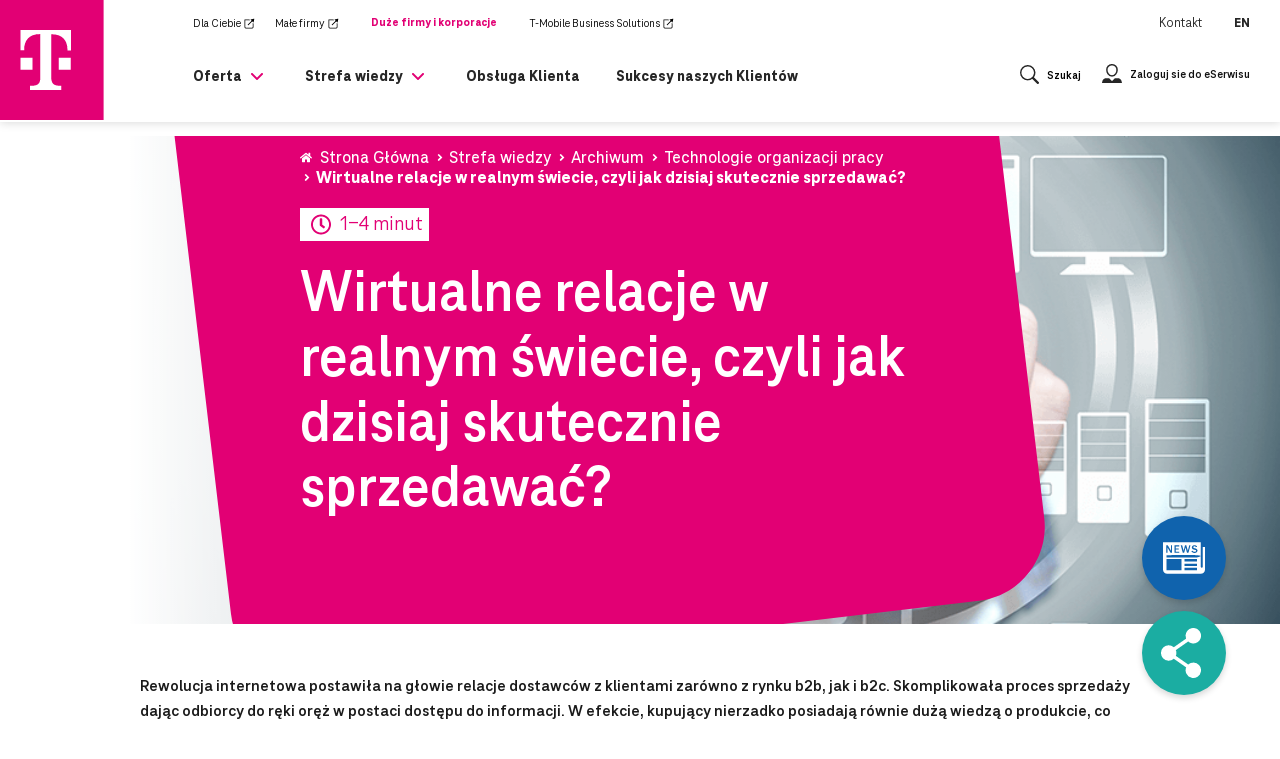

--- FILE ---
content_type: text/html; charset=UTF-8
request_url: https://biznes.t-mobile.pl/pl/wirtualne-relacje-w-realnym-swiecie-czyli-jak-dzisiaj-skutecznie-sprzedawac
body_size: 29162
content:
<!DOCTYPE html>
<html lang="pl-PL">
	<head>
		<meta charset="UTF-8"/>
		<meta name="viewport" content="width=device-width, initial-scale=1"/>
		<meta name="google-site-verification" content="2JDHbvL4pV7NSRTXr0PUF5rTpYUHXklK0iW8QosYEjk"/>
		<link rel="profile" href="https://gmpg.org/xfn/11"/>
		<link href="https://fonts.googleapis.com/css?family=Open+Sans:300,400,700" rel="stylesheet"/>
		<link rel="preload" href="https://cdnjs.cloudflare.com/ajax/libs/font-awesome/5.15.2/css/all.min.css" as="style" onload="this.rel='stylesheet'" crossorigin/>
		<link rel="stylesheet" href="https://biznes.t-mobile.pl/wp-content/themes/t-mobile-biznes/static/main.css?v=1.1.4"/>
		<link rel="stylesheet" href="https://biznes.t-mobile.pl/wp-content/themes/t-mobile-biznes/fonts/fonts.css" rel="stylesheet"/> 		<script src="https://biznes.t-mobile.pl/wp-content/themes/t-mobile-biznes/static/modules/tmobile-didomi-banner-embed-prod.js"></script>
		<script src="https://biznes.t-mobile.pl/wp-content/themes/t-mobile-biznes/static/modules/tmobile-didomi-banner-freeze-vanilla.js"></script>
		<meta name='robots' content='index, follow, max-image-preview:large, max-snippet:-1, max-video-preview:-1' />
	<style>img:is([sizes="auto" i], [sizes^="auto," i]) { contain-intrinsic-size: 3000px 1500px }</style>
	<link rel="alternate" hreflang="pl" href="https://biznes.t-mobile.pl/pl/wirtualne-relacje-w-realnym-swiecie-czyli-jak-dzisiaj-skutecznie-sprzedawac" />
<link rel="alternate" hreflang="x-default" href="https://biznes.t-mobile.pl/pl/wirtualne-relacje-w-realnym-swiecie-czyli-jak-dzisiaj-skutecznie-sprzedawac" />

	<!-- This site is optimized with the Yoast SEO plugin v26.4 - https://yoast.com/wordpress/plugins/seo/ -->
	<title>Wirtualne relacje w realnym świecie, czyli jak dzisiaj skutecznie sprzedawać? - T-Mobile Biznes Polska</title>
	<meta name="description" content="Rewolucja internetowa i relacje dostawców z klientami zarówno z rynku b2b, jak i b2c" />
	<link rel="canonical" href="https://biznes.t-mobile.pl/pl/wirtualne-relacje-w-realnym-swiecie-czyli-jak-dzisiaj-skutecznie-sprzedawac" />
	<meta property="og:locale" content="pl_PL" />
	<meta property="og:type" content="article" />
	<meta property="og:title" content="Wirtualne relacje w realnym świecie, czyli jak dzisiaj skutecznie sprzedawać? - T-Mobile Biznes Polska" />
	<meta property="og:description" content="Rewolucja internetowa i relacje dostawców z klientami zarówno z rynku b2b, jak i b2c" />
	<meta property="og:url" content="https://biznes.t-mobile.pl/pl/wirtualne-relacje-w-realnym-swiecie-czyli-jak-dzisiaj-skutecznie-sprzedawac" />
	<meta property="og:site_name" content="T-Mobile Biznes Polska" />
	<meta property="article:published_time" content="2015-09-22T09:37:34+00:00" />
	<meta property="article:modified_time" content="2024-11-14T21:35:45+00:00" />
	<meta property="og:image" content="https://biznes.t-mobile.pl/wp-content/uploads/2021/03/big-data-backup-bezpieczenstwo-it-centra-danych.png" />
	<meta property="og:image:width" content="1050" />
	<meta property="og:image:height" content="400" />
	<meta property="og:image:type" content="image/png" />
	<meta name="author" content="admin" />
	<meta name="twitter:card" content="summary_large_image" />
	<meta name="twitter:label1" content="Napisane przez" />
	<meta name="twitter:data1" content="admin" />
	<meta name="twitter:label2" content="Szacowany czas czytania" />
	<meta name="twitter:data2" content="3 minuty" />
	<script type="application/ld+json" class="yoast-schema-graph">{"@context":"https://schema.org","@graph":[{"@type":"Article","@id":"https://biznes.t-mobile.pl/pl/wirtualne-relacje-w-realnym-swiecie-czyli-jak-dzisiaj-skutecznie-sprzedawac#article","isPartOf":{"@id":"https://biznes.t-mobile.pl/pl/wirtualne-relacje-w-realnym-swiecie-czyli-jak-dzisiaj-skutecznie-sprzedawac"},"author":{"name":"admin","@id":"https://biznes.t-mobile.pl/pl/#/schema/person/8c6c37f8a5cbcedc539516cd6c5e8533"},"headline":"Wirtualne relacje w realnym świecie, czyli jak dzisiaj skutecznie sprzedawać?","datePublished":"2015-09-22T09:37:34+00:00","dateModified":"2024-11-14T21:35:45+00:00","mainEntityOfPage":{"@id":"https://biznes.t-mobile.pl/pl/wirtualne-relacje-w-realnym-swiecie-czyli-jak-dzisiaj-skutecznie-sprzedawac"},"wordCount":640,"publisher":{"@id":"https://biznes.t-mobile.pl/pl/#organization"},"image":{"@id":"https://biznes.t-mobile.pl/pl/wirtualne-relacje-w-realnym-swiecie-czyli-jak-dzisiaj-skutecznie-sprzedawac#primaryimage"},"thumbnailUrl":"https://biznes.t-mobile.pl/wp-content/uploads/2021/03/big-data-backup-bezpieczenstwo-it-centra-danych.png","articleSection":["Archiwum","Technologie organizacji pracy"],"inLanguage":"pl-PL"},{"@type":"WebPage","@id":"https://biznes.t-mobile.pl/pl/wirtualne-relacje-w-realnym-swiecie-czyli-jak-dzisiaj-skutecznie-sprzedawac","url":"https://biznes.t-mobile.pl/pl/wirtualne-relacje-w-realnym-swiecie-czyli-jak-dzisiaj-skutecznie-sprzedawac","name":"Wirtualne relacje w realnym świecie, czyli jak dzisiaj skutecznie sprzedawać? - T-Mobile Biznes Polska","isPartOf":{"@id":"https://biznes.t-mobile.pl/pl/#website"},"primaryImageOfPage":{"@id":"https://biznes.t-mobile.pl/pl/wirtualne-relacje-w-realnym-swiecie-czyli-jak-dzisiaj-skutecznie-sprzedawac#primaryimage"},"image":{"@id":"https://biznes.t-mobile.pl/pl/wirtualne-relacje-w-realnym-swiecie-czyli-jak-dzisiaj-skutecznie-sprzedawac#primaryimage"},"thumbnailUrl":"https://biznes.t-mobile.pl/wp-content/uploads/2021/03/big-data-backup-bezpieczenstwo-it-centra-danych.png","datePublished":"2015-09-22T09:37:34+00:00","dateModified":"2024-11-14T21:35:45+00:00","description":"Rewolucja internetowa i relacje dostawców z klientami zarówno z rynku b2b, jak i b2c","breadcrumb":{"@id":"https://biznes.t-mobile.pl/pl/wirtualne-relacje-w-realnym-swiecie-czyli-jak-dzisiaj-skutecznie-sprzedawac#breadcrumb"},"inLanguage":"pl-PL","potentialAction":[{"@type":"ReadAction","target":["https://biznes.t-mobile.pl/pl/wirtualne-relacje-w-realnym-swiecie-czyli-jak-dzisiaj-skutecznie-sprzedawac"]}]},{"@type":"ImageObject","inLanguage":"pl-PL","@id":"https://biznes.t-mobile.pl/pl/wirtualne-relacje-w-realnym-swiecie-czyli-jak-dzisiaj-skutecznie-sprzedawac#primaryimage","url":"https://biznes.t-mobile.pl/wp-content/uploads/2021/03/big-data-backup-bezpieczenstwo-it-centra-danych.png","contentUrl":"https://biznes.t-mobile.pl/wp-content/uploads/2021/03/big-data-backup-bezpieczenstwo-it-centra-danych.png","width":1050,"height":400},{"@type":"BreadcrumbList","@id":"https://biznes.t-mobile.pl/pl/wirtualne-relacje-w-realnym-swiecie-czyli-jak-dzisiaj-skutecznie-sprzedawac#breadcrumb","itemListElement":[{"@type":"ListItem","position":1,"name":"Strona główna","item":"https://biznes.t-mobile.pl/pl"},{"@type":"ListItem","position":2,"name":"Najnowsze wpisy","item":"https://biznes.t-mobile.pl/pl/najnowsze-wpisy"},{"@type":"ListItem","position":3,"name":"Wirtualne relacje w realnym świecie, czyli jak dzisiaj skutecznie sprzedawać?"}]},{"@type":"WebSite","@id":"https://biznes.t-mobile.pl/pl/#website","url":"https://biznes.t-mobile.pl/pl/","name":"T-Mobile Biznes Polska","description":"Kompletna oferta T-Mobile dla firm. Sprawdź usługi mobilne, stacjonarne, sieci transmisji danych, internetu, centrum danych, cyberbezpieczeństwa i smart city już teraz!","publisher":{"@id":"https://biznes.t-mobile.pl/pl/#organization"},"potentialAction":[{"@type":"SearchAction","target":{"@type":"EntryPoint","urlTemplate":"https://biznes.t-mobile.pl/pl/?s={search_term_string}"},"query-input":{"@type":"PropertyValueSpecification","valueRequired":true,"valueName":"search_term_string"}}],"inLanguage":"pl-PL"},{"@type":"Organization","@id":"https://biznes.t-mobile.pl/pl/#organization","name":"T-Mobile Biznes Polska","url":"https://biznes.t-mobile.pl/pl/","logo":{"@type":"ImageObject","inLanguage":"pl-PL","@id":"https://biznes.t-mobile.pl/pl/#/schema/logo/image/","url":"https://biznes.t-mobile.pl/wp-content/uploads/2024/05/logo-tmobile-white-new.svg","contentUrl":"https://biznes.t-mobile.pl/wp-content/uploads/2024/05/logo-tmobile-white-new.svg","caption":"T-Mobile Biznes Polska"},"image":{"@id":"https://biznes.t-mobile.pl/pl/#/schema/logo/image/"}},{"@type":"Person","@id":"https://biznes.t-mobile.pl/pl/#/schema/person/8c6c37f8a5cbcedc539516cd6c5e8533","name":"admin","image":{"@type":"ImageObject","inLanguage":"pl-PL","@id":"https://biznes.t-mobile.pl/pl/#/schema/person/image/","url":"https://secure.gravatar.com/avatar/c7b363ec554cf2749e282f917d58d61347e1eb54be4369fd49d6ecc2c1f6ee8e?s=96&d=mm&r=g","contentUrl":"https://secure.gravatar.com/avatar/c7b363ec554cf2749e282f917d58d61347e1eb54be4369fd49d6ecc2c1f6ee8e?s=96&d=mm&r=g","caption":"admin"},"sameAs":["https://biznes.t-mobile.pl"],"url":"https://biznes.t-mobile.pl/pl/author/admin"}]}</script>
	<!-- / Yoast SEO plugin. -->


<link rel="alternate" type="application/rss+xml" title="T-Mobile Biznes Polska &raquo; Kanał z wpisami" href="https://biznes.t-mobile.pl/pl/feed" />
<link rel="alternate" type="application/rss+xml" title="T-Mobile Biznes Polska &raquo; Kanał z komentarzami" href="https://biznes.t-mobile.pl/pl/comments/feed" />
<script type="text/javascript">
/* <![CDATA[ */
window._wpemojiSettings = {"baseUrl":"https:\/\/s.w.org\/images\/core\/emoji\/16.0.1\/72x72\/","ext":".png","svgUrl":"https:\/\/s.w.org\/images\/core\/emoji\/16.0.1\/svg\/","svgExt":".svg","source":{"concatemoji":"https:\/\/biznes.t-mobile.pl\/wp-includes\/js\/wp-emoji-release.min.js?ver=a101913a8ea539db53872382cefc64ba"}};
/*! This file is auto-generated */
!function(s,n){var o,i,e;function c(e){try{var t={supportTests:e,timestamp:(new Date).valueOf()};sessionStorage.setItem(o,JSON.stringify(t))}catch(e){}}function p(e,t,n){e.clearRect(0,0,e.canvas.width,e.canvas.height),e.fillText(t,0,0);var t=new Uint32Array(e.getImageData(0,0,e.canvas.width,e.canvas.height).data),a=(e.clearRect(0,0,e.canvas.width,e.canvas.height),e.fillText(n,0,0),new Uint32Array(e.getImageData(0,0,e.canvas.width,e.canvas.height).data));return t.every(function(e,t){return e===a[t]})}function u(e,t){e.clearRect(0,0,e.canvas.width,e.canvas.height),e.fillText(t,0,0);for(var n=e.getImageData(16,16,1,1),a=0;a<n.data.length;a++)if(0!==n.data[a])return!1;return!0}function f(e,t,n,a){switch(t){case"flag":return n(e,"\ud83c\udff3\ufe0f\u200d\u26a7\ufe0f","\ud83c\udff3\ufe0f\u200b\u26a7\ufe0f")?!1:!n(e,"\ud83c\udde8\ud83c\uddf6","\ud83c\udde8\u200b\ud83c\uddf6")&&!n(e,"\ud83c\udff4\udb40\udc67\udb40\udc62\udb40\udc65\udb40\udc6e\udb40\udc67\udb40\udc7f","\ud83c\udff4\u200b\udb40\udc67\u200b\udb40\udc62\u200b\udb40\udc65\u200b\udb40\udc6e\u200b\udb40\udc67\u200b\udb40\udc7f");case"emoji":return!a(e,"\ud83e\udedf")}return!1}function g(e,t,n,a){var r="undefined"!=typeof WorkerGlobalScope&&self instanceof WorkerGlobalScope?new OffscreenCanvas(300,150):s.createElement("canvas"),o=r.getContext("2d",{willReadFrequently:!0}),i=(o.textBaseline="top",o.font="600 32px Arial",{});return e.forEach(function(e){i[e]=t(o,e,n,a)}),i}function t(e){var t=s.createElement("script");t.src=e,t.defer=!0,s.head.appendChild(t)}"undefined"!=typeof Promise&&(o="wpEmojiSettingsSupports",i=["flag","emoji"],n.supports={everything:!0,everythingExceptFlag:!0},e=new Promise(function(e){s.addEventListener("DOMContentLoaded",e,{once:!0})}),new Promise(function(t){var n=function(){try{var e=JSON.parse(sessionStorage.getItem(o));if("object"==typeof e&&"number"==typeof e.timestamp&&(new Date).valueOf()<e.timestamp+604800&&"object"==typeof e.supportTests)return e.supportTests}catch(e){}return null}();if(!n){if("undefined"!=typeof Worker&&"undefined"!=typeof OffscreenCanvas&&"undefined"!=typeof URL&&URL.createObjectURL&&"undefined"!=typeof Blob)try{var e="postMessage("+g.toString()+"("+[JSON.stringify(i),f.toString(),p.toString(),u.toString()].join(",")+"));",a=new Blob([e],{type:"text/javascript"}),r=new Worker(URL.createObjectURL(a),{name:"wpTestEmojiSupports"});return void(r.onmessage=function(e){c(n=e.data),r.terminate(),t(n)})}catch(e){}c(n=g(i,f,p,u))}t(n)}).then(function(e){for(var t in e)n.supports[t]=e[t],n.supports.everything=n.supports.everything&&n.supports[t],"flag"!==t&&(n.supports.everythingExceptFlag=n.supports.everythingExceptFlag&&n.supports[t]);n.supports.everythingExceptFlag=n.supports.everythingExceptFlag&&!n.supports.flag,n.DOMReady=!1,n.readyCallback=function(){n.DOMReady=!0}}).then(function(){return e}).then(function(){var e;n.supports.everything||(n.readyCallback(),(e=n.source||{}).concatemoji?t(e.concatemoji):e.wpemoji&&e.twemoji&&(t(e.twemoji),t(e.wpemoji)))}))}((window,document),window._wpemojiSettings);
/* ]]> */
</script>
<style id='wp-emoji-styles-inline-css' type='text/css'>

	img.wp-smiley, img.emoji {
		display: inline !important;
		border: none !important;
		box-shadow: none !important;
		height: 1em !important;
		width: 1em !important;
		margin: 0 0.07em !important;
		vertical-align: -0.1em !important;
		background: none !important;
		padding: 0 !important;
	}
</style>
<link rel='stylesheet' id='wp-block-library-css' href='https://biznes.t-mobile.pl/wp-includes/css/dist/block-library/style.min.css?ver=a101913a8ea539db53872382cefc64ba' type='text/css' media='all' />
<style id='classic-theme-styles-inline-css' type='text/css'>
/*! This file is auto-generated */
.wp-block-button__link{color:#fff;background-color:#32373c;border-radius:9999px;box-shadow:none;text-decoration:none;padding:calc(.667em + 2px) calc(1.333em + 2px);font-size:1.125em}.wp-block-file__button{background:#32373c;color:#fff;text-decoration:none}
</style>
<style id='global-styles-inline-css' type='text/css'>
:root{--wp--preset--aspect-ratio--square: 1;--wp--preset--aspect-ratio--4-3: 4/3;--wp--preset--aspect-ratio--3-4: 3/4;--wp--preset--aspect-ratio--3-2: 3/2;--wp--preset--aspect-ratio--2-3: 2/3;--wp--preset--aspect-ratio--16-9: 16/9;--wp--preset--aspect-ratio--9-16: 9/16;--wp--preset--color--black: #000000;--wp--preset--color--cyan-bluish-gray: #abb8c3;--wp--preset--color--white: #ffffff;--wp--preset--color--pale-pink: #f78da7;--wp--preset--color--vivid-red: #cf2e2e;--wp--preset--color--luminous-vivid-orange: #ff6900;--wp--preset--color--luminous-vivid-amber: #fcb900;--wp--preset--color--light-green-cyan: #7bdcb5;--wp--preset--color--vivid-green-cyan: #00d084;--wp--preset--color--pale-cyan-blue: #8ed1fc;--wp--preset--color--vivid-cyan-blue: #0693e3;--wp--preset--color--vivid-purple: #9b51e0;--wp--preset--gradient--vivid-cyan-blue-to-vivid-purple: linear-gradient(135deg,rgba(6,147,227,1) 0%,rgb(155,81,224) 100%);--wp--preset--gradient--light-green-cyan-to-vivid-green-cyan: linear-gradient(135deg,rgb(122,220,180) 0%,rgb(0,208,130) 100%);--wp--preset--gradient--luminous-vivid-amber-to-luminous-vivid-orange: linear-gradient(135deg,rgba(252,185,0,1) 0%,rgba(255,105,0,1) 100%);--wp--preset--gradient--luminous-vivid-orange-to-vivid-red: linear-gradient(135deg,rgba(255,105,0,1) 0%,rgb(207,46,46) 100%);--wp--preset--gradient--very-light-gray-to-cyan-bluish-gray: linear-gradient(135deg,rgb(238,238,238) 0%,rgb(169,184,195) 100%);--wp--preset--gradient--cool-to-warm-spectrum: linear-gradient(135deg,rgb(74,234,220) 0%,rgb(151,120,209) 20%,rgb(207,42,186) 40%,rgb(238,44,130) 60%,rgb(251,105,98) 80%,rgb(254,248,76) 100%);--wp--preset--gradient--blush-light-purple: linear-gradient(135deg,rgb(255,206,236) 0%,rgb(152,150,240) 100%);--wp--preset--gradient--blush-bordeaux: linear-gradient(135deg,rgb(254,205,165) 0%,rgb(254,45,45) 50%,rgb(107,0,62) 100%);--wp--preset--gradient--luminous-dusk: linear-gradient(135deg,rgb(255,203,112) 0%,rgb(199,81,192) 50%,rgb(65,88,208) 100%);--wp--preset--gradient--pale-ocean: linear-gradient(135deg,rgb(255,245,203) 0%,rgb(182,227,212) 50%,rgb(51,167,181) 100%);--wp--preset--gradient--electric-grass: linear-gradient(135deg,rgb(202,248,128) 0%,rgb(113,206,126) 100%);--wp--preset--gradient--midnight: linear-gradient(135deg,rgb(2,3,129) 0%,rgb(40,116,252) 100%);--wp--preset--font-size--small: 13px;--wp--preset--font-size--medium: 20px;--wp--preset--font-size--large: 36px;--wp--preset--font-size--x-large: 42px;--wp--preset--spacing--20: 0.44rem;--wp--preset--spacing--30: 0.67rem;--wp--preset--spacing--40: 1rem;--wp--preset--spacing--50: 1.5rem;--wp--preset--spacing--60: 2.25rem;--wp--preset--spacing--70: 3.38rem;--wp--preset--spacing--80: 5.06rem;--wp--preset--shadow--natural: 6px 6px 9px rgba(0, 0, 0, 0.2);--wp--preset--shadow--deep: 12px 12px 50px rgba(0, 0, 0, 0.4);--wp--preset--shadow--sharp: 6px 6px 0px rgba(0, 0, 0, 0.2);--wp--preset--shadow--outlined: 6px 6px 0px -3px rgba(255, 255, 255, 1), 6px 6px rgba(0, 0, 0, 1);--wp--preset--shadow--crisp: 6px 6px 0px rgba(0, 0, 0, 1);}:where(.is-layout-flex){gap: 0.5em;}:where(.is-layout-grid){gap: 0.5em;}body .is-layout-flex{display: flex;}.is-layout-flex{flex-wrap: wrap;align-items: center;}.is-layout-flex > :is(*, div){margin: 0;}body .is-layout-grid{display: grid;}.is-layout-grid > :is(*, div){margin: 0;}:where(.wp-block-columns.is-layout-flex){gap: 2em;}:where(.wp-block-columns.is-layout-grid){gap: 2em;}:where(.wp-block-post-template.is-layout-flex){gap: 1.25em;}:where(.wp-block-post-template.is-layout-grid){gap: 1.25em;}.has-black-color{color: var(--wp--preset--color--black) !important;}.has-cyan-bluish-gray-color{color: var(--wp--preset--color--cyan-bluish-gray) !important;}.has-white-color{color: var(--wp--preset--color--white) !important;}.has-pale-pink-color{color: var(--wp--preset--color--pale-pink) !important;}.has-vivid-red-color{color: var(--wp--preset--color--vivid-red) !important;}.has-luminous-vivid-orange-color{color: var(--wp--preset--color--luminous-vivid-orange) !important;}.has-luminous-vivid-amber-color{color: var(--wp--preset--color--luminous-vivid-amber) !important;}.has-light-green-cyan-color{color: var(--wp--preset--color--light-green-cyan) !important;}.has-vivid-green-cyan-color{color: var(--wp--preset--color--vivid-green-cyan) !important;}.has-pale-cyan-blue-color{color: var(--wp--preset--color--pale-cyan-blue) !important;}.has-vivid-cyan-blue-color{color: var(--wp--preset--color--vivid-cyan-blue) !important;}.has-vivid-purple-color{color: var(--wp--preset--color--vivid-purple) !important;}.has-black-background-color{background-color: var(--wp--preset--color--black) !important;}.has-cyan-bluish-gray-background-color{background-color: var(--wp--preset--color--cyan-bluish-gray) !important;}.has-white-background-color{background-color: var(--wp--preset--color--white) !important;}.has-pale-pink-background-color{background-color: var(--wp--preset--color--pale-pink) !important;}.has-vivid-red-background-color{background-color: var(--wp--preset--color--vivid-red) !important;}.has-luminous-vivid-orange-background-color{background-color: var(--wp--preset--color--luminous-vivid-orange) !important;}.has-luminous-vivid-amber-background-color{background-color: var(--wp--preset--color--luminous-vivid-amber) !important;}.has-light-green-cyan-background-color{background-color: var(--wp--preset--color--light-green-cyan) !important;}.has-vivid-green-cyan-background-color{background-color: var(--wp--preset--color--vivid-green-cyan) !important;}.has-pale-cyan-blue-background-color{background-color: var(--wp--preset--color--pale-cyan-blue) !important;}.has-vivid-cyan-blue-background-color{background-color: var(--wp--preset--color--vivid-cyan-blue) !important;}.has-vivid-purple-background-color{background-color: var(--wp--preset--color--vivid-purple) !important;}.has-black-border-color{border-color: var(--wp--preset--color--black) !important;}.has-cyan-bluish-gray-border-color{border-color: var(--wp--preset--color--cyan-bluish-gray) !important;}.has-white-border-color{border-color: var(--wp--preset--color--white) !important;}.has-pale-pink-border-color{border-color: var(--wp--preset--color--pale-pink) !important;}.has-vivid-red-border-color{border-color: var(--wp--preset--color--vivid-red) !important;}.has-luminous-vivid-orange-border-color{border-color: var(--wp--preset--color--luminous-vivid-orange) !important;}.has-luminous-vivid-amber-border-color{border-color: var(--wp--preset--color--luminous-vivid-amber) !important;}.has-light-green-cyan-border-color{border-color: var(--wp--preset--color--light-green-cyan) !important;}.has-vivid-green-cyan-border-color{border-color: var(--wp--preset--color--vivid-green-cyan) !important;}.has-pale-cyan-blue-border-color{border-color: var(--wp--preset--color--pale-cyan-blue) !important;}.has-vivid-cyan-blue-border-color{border-color: var(--wp--preset--color--vivid-cyan-blue) !important;}.has-vivid-purple-border-color{border-color: var(--wp--preset--color--vivid-purple) !important;}.has-vivid-cyan-blue-to-vivid-purple-gradient-background{background: var(--wp--preset--gradient--vivid-cyan-blue-to-vivid-purple) !important;}.has-light-green-cyan-to-vivid-green-cyan-gradient-background{background: var(--wp--preset--gradient--light-green-cyan-to-vivid-green-cyan) !important;}.has-luminous-vivid-amber-to-luminous-vivid-orange-gradient-background{background: var(--wp--preset--gradient--luminous-vivid-amber-to-luminous-vivid-orange) !important;}.has-luminous-vivid-orange-to-vivid-red-gradient-background{background: var(--wp--preset--gradient--luminous-vivid-orange-to-vivid-red) !important;}.has-very-light-gray-to-cyan-bluish-gray-gradient-background{background: var(--wp--preset--gradient--very-light-gray-to-cyan-bluish-gray) !important;}.has-cool-to-warm-spectrum-gradient-background{background: var(--wp--preset--gradient--cool-to-warm-spectrum) !important;}.has-blush-light-purple-gradient-background{background: var(--wp--preset--gradient--blush-light-purple) !important;}.has-blush-bordeaux-gradient-background{background: var(--wp--preset--gradient--blush-bordeaux) !important;}.has-luminous-dusk-gradient-background{background: var(--wp--preset--gradient--luminous-dusk) !important;}.has-pale-ocean-gradient-background{background: var(--wp--preset--gradient--pale-ocean) !important;}.has-electric-grass-gradient-background{background: var(--wp--preset--gradient--electric-grass) !important;}.has-midnight-gradient-background{background: var(--wp--preset--gradient--midnight) !important;}.has-small-font-size{font-size: var(--wp--preset--font-size--small) !important;}.has-medium-font-size{font-size: var(--wp--preset--font-size--medium) !important;}.has-large-font-size{font-size: var(--wp--preset--font-size--large) !important;}.has-x-large-font-size{font-size: var(--wp--preset--font-size--x-large) !important;}
:where(.wp-block-post-template.is-layout-flex){gap: 1.25em;}:where(.wp-block-post-template.is-layout-grid){gap: 1.25em;}
:where(.wp-block-columns.is-layout-flex){gap: 2em;}:where(.wp-block-columns.is-layout-grid){gap: 2em;}
:root :where(.wp-block-pullquote){font-size: 1.5em;line-height: 1.6;}
</style>
<link rel='stylesheet' id='cybersecurity-css' href='https://biznes.t-mobile.pl/wp-content/plugins/cybersecurity/public/css/cybersecurity-public.css?ver=1.0.0' type='text/css' media='all' />
<link rel='stylesheet' id='wpml-menu-item-0-css' href='https://biznes.t-mobile.pl/wp-content/plugins/sitepress-multilingual-cms/templates/language-switchers/menu-item/style.min.css?ver=1' type='text/css' media='all' />
<script type="text/javascript" id="wpml-cookie-js-extra">
/* <![CDATA[ */
var wpml_cookies = {"wp-wpml_current_language":{"value":"pl","expires":1,"path":"\/"}};
var wpml_cookies = {"wp-wpml_current_language":{"value":"pl","expires":1,"path":"\/"}};
/* ]]> */
</script>
<script type="text/javascript" src="https://biznes.t-mobile.pl/wp-content/plugins/sitepress-multilingual-cms/res/js/cookies/language-cookie.js?ver=485900" id="wpml-cookie-js" defer="defer" data-wp-strategy="defer"></script>
<script type="text/javascript" src="https://biznes.t-mobile.pl/wp-includes/js/jquery/jquery.min.js?ver=3.7.1" id="jquery-core-js"></script>
<script type="text/javascript" src="https://biznes.t-mobile.pl/wp-includes/js/jquery/jquery-migrate.min.js?ver=3.4.1" id="jquery-migrate-js"></script>
<script type="text/javascript" src="https://biznes.t-mobile.pl/wp-content/plugins/cybersecurity/public/js/cybersecurity-public.js?ver=1.0.0" id="cybersecurity-js"></script>
<link rel="https://api.w.org/" href="https://biznes.t-mobile.pl/pl/wp-json/" /><link rel="alternate" title="JSON" type="application/json" href="https://biznes.t-mobile.pl/pl/wp-json/wp/v2/posts/31566" /><link rel="EditURI" type="application/rsd+xml" title="RSD" href="https://biznes.t-mobile.pl/xmlrpc.php?rsd" />

<link rel='shortlink' href='https://biznes.t-mobile.pl/pl?p=31566' />
<link rel="alternate" title="oEmbed (JSON)" type="application/json+oembed" href="https://biznes.t-mobile.pl/pl/wp-json/oembed/1.0/embed?url=https%3A%2F%2Fbiznes.t-mobile.pl%2Fpl%2Fwirtualne-relacje-w-realnym-swiecie-czyli-jak-dzisiaj-skutecznie-sprzedawac" />
<link rel="alternate" title="oEmbed (XML)" type="text/xml+oembed" href="https://biznes.t-mobile.pl/pl/wp-json/oembed/1.0/embed?url=https%3A%2F%2Fbiznes.t-mobile.pl%2Fpl%2Fwirtualne-relacje-w-realnym-swiecie-czyli-jak-dzisiaj-skutecznie-sprzedawac&#038;format=xml" />
<meta name="generator" content="WPML ver:4.8.5 stt:1,40;" />
<script>document.createElement( "picture" );if(!window.HTMLPictureElement && document.addEventListener) {window.addEventListener("DOMContentLoaded", function() {var s = document.createElement("script");s.src = "https://biznes.t-mobile.pl/wp-content/plugins/webp-express/js/picturefill.min.js";document.body.appendChild(s);});}</script><link rel="icon" href="https://biznes.t-mobile.pl/wp-content/uploads/2021/01/cropped-logo-color-favicon-32x32.png" sizes="32x32" />
<link rel="icon" href="https://biznes.t-mobile.pl/wp-content/uploads/2021/01/cropped-logo-color-favicon-192x192.png" sizes="192x192" />
<link rel="apple-touch-icon" href="https://biznes.t-mobile.pl/wp-content/uploads/2021/01/cropped-logo-color-favicon-180x180.png" />
<meta name="msapplication-TileImage" content="https://biznes.t-mobile.pl/wp-content/uploads/2021/01/cropped-logo-color-favicon-270x270.png" />
		<style type="text/css" id="wp-custom-css">
			@media (min-width: 992px) {
    .cs-section-img-text-row {
			max-width: 1248px;
			margin-left: auto;
			margin-right: auto;
    }
}		</style>
		
			</head>
	<body class="wp-singular post-template-default single single-post postid-31566 single-format-standard wp-custom-logo wp-theme-t-mobile-biznes RTT">
					
<header class="header-placeholder">
	<nav class="p-nav p-nav-sticky">
		<div class="main-menu">
			<div class="main-menu__top o-grid o-grid--align-center o-grid--justify-between">
				<div class="o-grid o-grid__item o-grid--align-center xs-4 lg-12">
					<div class="o-grid__item o-grid__item--logo">
						<div class="main-menu__item main-menu__item--logo">
							<a href="https://biznes.t-mobile.pl/pl" class="c-logo">
								<span class="sr-only">Przejdź do strony głównej</span>
								<svg width="119" height="120" viewBox="0 0 119 120" fill="none" xmlns="http://www.w3.org/2000/svg">
<rect width="118.098" height="120" fill="#E20074"/>
<path d="M46.983 69.6316H35V57.6316H46.983V69.6316ZM35 30V50.3684H38.6264V49.7368C38.6264 40.1053 43.9872 34.1053 54.2358 34.1053H54.8665V77.3684C54.8665 83.3684 52.5014 85.7368 46.5099 85.7368H44.6179V90H75.8366V85.7368H74.1023C68.1108 85.7368 65.7457 83.3684 65.7457 77.3684V34.2632H66.3764C76.625 34.2632 81.9858 40.2632 81.9858 49.8947V50.5263H85.6122V30L35 30ZM73.3139 69.6316H85.2969V57.6316H73.3139V69.6316Z" fill="white"/>
</svg>
							</a>

						</div>
					</div>
					<div class="o-grid__item xs-12 lg-8 hide-mobile hide-on-sticky-js">
						<div class="top-menu">
							<ul class="c-menu c-menu--topmenu">
																	<li >
										<a href="https://www.t-mobile.pl" target="_blank" class="c-menu__link  c-menu__link--white menu-item c-menu__link--white menu-item-type-custom c-menu__link--white menu-item-object-custom c-menu__link--white menu-item-35 external">
											<span class="external-text">Dla Ciebie</span>
											<span class="external-icon">
																									<svg width="12" height="12" viewBox="0 0 12 12" fill="none" xmlns="http://www.w3.org/2000/svg">
<path fill-rule="evenodd" clip-rule="evenodd" d="M6.325 1.49999L7.075 2.24999H2.25V8.99999C2.25 9.39999 2.53789 9.71141 2.92608 9.74666L3 9.74999H9C9.4 9.74999 9.71142 9.4621 9.74667 9.0739L9.75 8.99999V4.92499L10.5 5.67499V8.99999C10.5 9.79552 9.87235 10.4516 9.0878 10.4974L9 10.5H3C2.20446 10.5 1.54841 9.87234 1.50256 9.08778L1.5 8.99999V1.49999H6.325ZM11.35 0.674988L10.525 4.62499L9.225 3.32499L5.45 7.09999C5.375 7.17499 5.275 7.19999 5.175 7.19999C5.075 7.19999 4.975 7.17499 4.9 7.09999C4.76364 6.96362 4.75124 6.76528 4.86281 6.61764L4.9 6.57499L8.675 2.79999L7.375 1.49999L11.35 0.674988Z" fill="black"/>
</svg>
																							</span>
										</a>
									</li>
																	<li >
										<a href="https://www.t-mobile.pl/dlafirm" target="_blank" class="c-menu__link  c-menu__link--white menu-item c-menu__link--white menu-item-type-custom c-menu__link--white menu-item-object-custom c-menu__link--white menu-item-36 external">
											<span class="external-text">Małe firmy</span>
											<span class="external-icon">
																									<svg width="12" height="12" viewBox="0 0 12 12" fill="none" xmlns="http://www.w3.org/2000/svg">
<path fill-rule="evenodd" clip-rule="evenodd" d="M6.325 1.49999L7.075 2.24999H2.25V8.99999C2.25 9.39999 2.53789 9.71141 2.92608 9.74666L3 9.74999H9C9.4 9.74999 9.71142 9.4621 9.74667 9.0739L9.75 8.99999V4.92499L10.5 5.67499V8.99999C10.5 9.79552 9.87235 10.4516 9.0878 10.4974L9 10.5H3C2.20446 10.5 1.54841 9.87234 1.50256 9.08778L1.5 8.99999V1.49999H6.325ZM11.35 0.674988L10.525 4.62499L9.225 3.32499L5.45 7.09999C5.375 7.17499 5.275 7.19999 5.175 7.19999C5.075 7.19999 4.975 7.17499 4.9 7.09999C4.76364 6.96362 4.75124 6.76528 4.86281 6.61764L4.9 6.57499L8.675 2.79999L7.375 1.49999L11.35 0.674988Z" fill="black"/>
</svg>
																							</span>
										</a>
									</li>
																	<li >
										<a href="https://biznes.t-mobile.pl/pl" target="" class="c-menu__link current c-menu__link--white menu-item c-menu__link--white menu-item-type-post_type c-menu__link--white menu-item-object-page c-menu__link--white menu-item-home c-menu__link--white menu-item-13864">
											<span class="external-text">Duże firmy i korporacje</span>
											<span class="external-icon">
																							</span>
										</a>
									</li>
																	<li >
										<a href="https://business.t-mobile.pl/" target="_blank" class="c-menu__link  c-menu__link--white menu-item c-menu__link--white menu-item-type-custom c-menu__link--white menu-item-object-custom c-menu__link--white menu-item-1878 external">
											<span class="external-text">T-Mobile Business Solutions</span>
											<span class="external-icon">
																									<svg width="12" height="12" viewBox="0 0 12 12" fill="none" xmlns="http://www.w3.org/2000/svg">
<path fill-rule="evenodd" clip-rule="evenodd" d="M6.325 1.49999L7.075 2.24999H2.25V8.99999C2.25 9.39999 2.53789 9.71141 2.92608 9.74666L3 9.74999H9C9.4 9.74999 9.71142 9.4621 9.74667 9.0739L9.75 8.99999V4.92499L10.5 5.67499V8.99999C10.5 9.79552 9.87235 10.4516 9.0878 10.4974L9 10.5H3C2.20446 10.5 1.54841 9.87234 1.50256 9.08778L1.5 8.99999V1.49999H6.325ZM11.35 0.674988L10.525 4.62499L9.225 3.32499L5.45 7.09999C5.375 7.17499 5.275 7.19999 5.175 7.19999C5.075 7.19999 4.975 7.17499 4.9 7.09999C4.76364 6.96362 4.75124 6.76528 4.86281 6.61764L4.9 6.57499L8.675 2.79999L7.375 1.49999L11.35 0.674988Z" fill="black"/>
</svg>
																							</span>
										</a>
									</li>
															</ul>
						</div>
					</div>
					<div class="o-grid__item xs-12 lg-4 hide-mobile hide-on-sticky-js">
						<ul class="c-menu c-menu--topmenu_2">
															<li >
									<a href="https://biznes.t-mobile.pl/pl/kontakt" target="" class="c-menu__link  c-menu__link--white menu-item c-menu__link--white menu-item-type-post_type c-menu__link--white menu-item-object-page c-menu__link--white menu-item-4912">Kontakt</a>
								</li>
															<li >
									<a href="https://biznes.t-mobile.pl/en" target="" class="c-menu__link menu-item c-menu__link--white wpml-ls-slot-4 c-menu__link--white wpml-ls-item c-menu__link--white wpml-ls-item-en c-menu__link--white wpml-ls-menu-item c-menu__link--white wpml-ls-first-item c-menu__link--white wpml-ls-last-item c-menu__link--white menu-item-type-wpml_ls_menu_item c-menu__link--white menu-item-object-wpml_ls_menu_item c-menu__link--white menu-item-wpml-ls-4-en">
<span class="wpml-ls-native" lang="en">EN</span></a>
								</li>
													</ul>
					</div>
				</div>
				<div class="o-grid__item xs-8 hide-desktop">
					<div class="page-tools">
						<div class="page-tools__item search-box">
							<button class="search-box-visible" aria-expanded="false" aria-controls="searchform2" aria-label="Otwórz wyszukiwanie">
								<span class="page-tools__item-icon"><svg xmlns="http://www.w3.org/2000/svg" width="19.24" height="19.234" viewBox="0 0 19.24 19.234">
  <g transform="translate(0 0)">
    <path data-name="Combined Shape" d="M18.033,19.234a1.225,1.225,0,0,1-.871-.366L12.383,14.09A7.536,7.536,0,0,1,7.8,15.6,7.8,7.8,0,0,1,7.849,0a7.824,7.824,0,0,1,7.8,7.8,7.827,7.827,0,0,1-1.511,4.583l4.778,4.778a1.276,1.276,0,0,1,.323.871,1.138,1.138,0,0,1-.372.835A1.107,1.107,0,0,1,18.033,19.234ZM7.8,1.463a6.325,6.325,0,1,0,4.485,1.853A6.3,6.3,0,0,0,7.8,1.463Z" transform="translate(0 0)" fill="#262626"/>
  </g>
</svg>
</span>
								<span class="page-tools__item-label">Szukaj</span>
							</button>
							<form class="main-search-form" role="search" method="get" id="searchform2" action="https://biznes.t-mobile.pl/pl/" aria-hidden="true">
	<div class="main-search-form__container container js-search-data" data-empty-results="Nie znaleziono wyników" data-not-enough="Użyj co najmniej 2 znaków" data-suggestions="Podpowiedzi wyszukiwania">
		<span class="icon-search"><svg xmlns="http://www.w3.org/2000/svg" width="19.24" height="19.234" viewBox="0 0 19.24 19.234">
  <g transform="translate(0 0)">
    <path data-name="Combined Shape" d="M18.033,19.234a1.225,1.225,0,0,1-.871-.366L12.383,14.09A7.536,7.536,0,0,1,7.8,15.6,7.8,7.8,0,0,1,7.849,0a7.824,7.824,0,0,1,7.8,7.8,7.827,7.827,0,0,1-1.511,4.583l4.778,4.778a1.276,1.276,0,0,1,.323.871,1.138,1.138,0,0,1-.372.835A1.107,1.107,0,0,1,18.033,19.234ZM7.8,1.463a6.325,6.325,0,1,0,4.485,1.853A6.3,6.3,0,0,0,7.8,1.463Z" transform="translate(0 0)" fill="#262626"/>
  </g>
</svg>
</span>
		<span class="icon-close"><svg version="1.1" xmlns="http://www.w3.org/2000/svg" xmlns:xlink="http://www.w3.org/1999/xlink"
	 x="0px" y="0px" viewBox="-291.5 392.5 9 9" style="enable-background:new -291.5 392.5 9 9;" xml:space="preserve">
<path style="fill:#262626;" d="M-286.2,397l3.6-3.6c0.2-0.2,0.2-0.6,0-0.8c0,0,0,0,0,0c-0.2-0.2-0.6-0.2-0.8,0
	c0,0,0,0,0,0l-3.6,3.6l-3.6-3.6c-0.2-0.2-0.6-0.2-0.8,0c0,0,0,0,0,0c-0.2,0.2-0.2,0.6,0,0.8c0,0,0,0,0,0l3.6,3.6l-3.6,3.6
	c-0.2,0.2-0.2,0.6,0,0.8c0,0,0,0,0,0c0.2,0.2,0.6,0.2,0.8,0c0,0,0,0,0,0l3.6-3.6l3.6,3.6c0.2,0.2,0.6,0.2,0.8,0s0.2-0.6,0-0.8
	L-286.2,397z"/>
</svg>
</span>
		<label>
			<span class="sr-only">Wyszukaj</span>
			<input type="text" class="inputT input-search" minlength="2" name="s" autocomplete="off"/>
		</label>
		<div class="main-search-form__dynamic-wrapper" data-elem="dynamicWrapper"></div>
	</div>
</form>
						</div>

													<div class="page-tools__item page-tools__item--eserwis">
								<a href="https://biznes.t-mobile.pl/pl/eserwis" class="page-tools__item-link" >
									<span class="page-tools__icon"><svg xmlns="http://www.w3.org/2000/svg" width="19.94" height="19.014" viewBox="0 0 19.94 19.014">
  <g transform="translate(0 0)">
    <path data-name="Combined Shape" d="M0,19.014.147,17.99a4.613,4.613,0,0,1,4.583-3.852H6.923l3.022,3.023,3.023-3.023h2.194a4.613,4.613,0,0,1,4.583,3.852l.195,1.024Zm5.7-8.508A7.625,7.625,0,0,1,4.1,5.851,5.872,5.872,0,0,1,5.741,1.645,5.872,5.872,0,0,1,9.946,0a5.872,5.872,0,0,1,4.2,1.645A5.872,5.872,0,0,1,15.8,5.851a7.625,7.625,0,0,1-1.609,4.656,5.383,5.383,0,0,1-4.241,2.169A5.383,5.383,0,0,1,5.7,10.506ZM5.559,5.851c0,2.59,1.763,5.363,4.388,5.363s4.388-2.773,4.388-5.363A4.244,4.244,0,0,0,9.946,1.463,4.244,4.244,0,0,0,5.559,5.851Z" transform="translate(0 0)" fill="#262626"/>
  </g>
</svg>
</span>
									<span class="page-tools__item-label">Zaloguj sie do eSerwisu</span>
								</a>
							</div>
						
						<div class="page-tools__item toggle-button" data-close-menu="">
							<span class="toggle-button__icon"></span>
							<span class="page-tools__item-label toggle-button-label">Menu</span>
						</div>
					</div>
				</div>
			</div>
			<div class="main-menu__bottom">
				<div class="main-menu__bottom-container" id="toggle-menu-js" data-back-text="Wróć">
					<div class="o-grid o-grid--align-center ">
						<div class="o-grid__item xs-12 lg-6 top-menu hide-desktop">
							<div>
								<ul class="c-menu c-menu--topmenu c-menu--topmenu-mobile">
																			<li class="">
											<a href="https://www.t-mobile.pl" target="_blank" class="c-menu__link  menu-item menu-item-type-custom menu-item-object-custom menu-item-35 external">
												<span class="external-text">Dla Ciebie</span>
												<span class="external-icon">
																											<svg width="12" height="12" viewBox="0 0 12 12" fill="none" xmlns="http://www.w3.org/2000/svg">
<path fill-rule="evenodd" clip-rule="evenodd" d="M6.325 1.49999L7.075 2.24999H2.25V8.99999C2.25 9.39999 2.53789 9.71141 2.92608 9.74666L3 9.74999H9C9.4 9.74999 9.71142 9.4621 9.74667 9.0739L9.75 8.99999V4.92499L10.5 5.67499V8.99999C10.5 9.79552 9.87235 10.4516 9.0878 10.4974L9 10.5H3C2.20446 10.5 1.54841 9.87234 1.50256 9.08778L1.5 8.99999V1.49999H6.325ZM11.35 0.674988L10.525 4.62499L9.225 3.32499L5.45 7.09999C5.375 7.17499 5.275 7.19999 5.175 7.19999C5.075 7.19999 4.975 7.17499 4.9 7.09999C4.76364 6.96362 4.75124 6.76528 4.86281 6.61764L4.9 6.57499L8.675 2.79999L7.375 1.49999L11.35 0.674988Z" fill="black"/>
</svg>
																									</span>
											</a>
										</li>
																			<li class="">
											<a href="https://www.t-mobile.pl/dlafirm" target="_blank" class="c-menu__link  menu-item menu-item-type-custom menu-item-object-custom menu-item-36 external">
												<span class="external-text">Małe firmy</span>
												<span class="external-icon">
																											<svg width="12" height="12" viewBox="0 0 12 12" fill="none" xmlns="http://www.w3.org/2000/svg">
<path fill-rule="evenodd" clip-rule="evenodd" d="M6.325 1.49999L7.075 2.24999H2.25V8.99999C2.25 9.39999 2.53789 9.71141 2.92608 9.74666L3 9.74999H9C9.4 9.74999 9.71142 9.4621 9.74667 9.0739L9.75 8.99999V4.92499L10.5 5.67499V8.99999C10.5 9.79552 9.87235 10.4516 9.0878 10.4974L9 10.5H3C2.20446 10.5 1.54841 9.87234 1.50256 9.08778L1.5 8.99999V1.49999H6.325ZM11.35 0.674988L10.525 4.62499L9.225 3.32499L5.45 7.09999C5.375 7.17499 5.275 7.19999 5.175 7.19999C5.075 7.19999 4.975 7.17499 4.9 7.09999C4.76364 6.96362 4.75124 6.76528 4.86281 6.61764L4.9 6.57499L8.675 2.79999L7.375 1.49999L11.35 0.674988Z" fill="black"/>
</svg>
																									</span>
											</a>
										</li>
																			<li class="">
											<a href="https://biznes.t-mobile.pl/pl" target="" class="c-menu__link current menu-item menu-item-type-post_type menu-item-object-page menu-item-home menu-item-13864">
												<span class="external-text">Duże firmy i korporacje</span>
												<span class="external-icon">
																									</span>
											</a>
										</li>
																			<li class="">
											<a href="https://business.t-mobile.pl/" target="_blank" class="c-menu__link  menu-item menu-item-type-custom menu-item-object-custom menu-item-1878 external">
												<span class="external-text">T-Mobile Business Solutions</span>
												<span class="external-icon">
																											<svg width="12" height="12" viewBox="0 0 12 12" fill="none" xmlns="http://www.w3.org/2000/svg">
<path fill-rule="evenodd" clip-rule="evenodd" d="M6.325 1.49999L7.075 2.24999H2.25V8.99999C2.25 9.39999 2.53789 9.71141 2.92608 9.74666L3 9.74999H9C9.4 9.74999 9.71142 9.4621 9.74667 9.0739L9.75 8.99999V4.92499L10.5 5.67499V8.99999C10.5 9.79552 9.87235 10.4516 9.0878 10.4974L9 10.5H3C2.20446 10.5 1.54841 9.87234 1.50256 9.08778L1.5 8.99999V1.49999H6.325ZM11.35 0.674988L10.525 4.62499L9.225 3.32499L5.45 7.09999C5.375 7.17499 5.275 7.19999 5.175 7.19999C5.075 7.19999 4.975 7.17499 4.9 7.09999C4.76364 6.96362 4.75124 6.76528 4.86281 6.61764L4.9 6.57499L8.675 2.79999L7.375 1.49999L11.35 0.674988Z" fill="black"/>
</svg>
																									</span>
											</a>
										</li>
																	</ul>
							</div>
						</div>
						<div class="o-grid__item xs-12 lg-8">
							<ul class="c-menu c-menu--main">
																	<li class="main-menu-submenu menu-item menu-item-type-custom menu-item-object-custom menu-item-17 menu-item-has-children first-item li-has-children" role="none">
																																<a href="#" class="c-menu__link main-menu-submenu menu-item menu-item-type-custom menu-item-object-custom menu-item-17 menu-item-has-children" data-item-id="17" role="menuitem" aria-haspopup="true" aria-expanded="false" id="menu-item-17">Oferta</a>
											<button class="c-menu__submenu-toggle" aria-expanded="false" aria-controls="submenu-17" aria-label="Rozwiń podmenu dla Oferta" data-submenu-toggle="17">
												<span class="c-menu__submenu-toggle-icon" aria-hidden="true">
													<svg width="12" height="8" viewbox="0 0 12 8" fill="none" xmlns="http://www.w3.org/2000/svg">
														<path d="M1 1L6 6L11 1" stroke="#e20074" stroke-width="2" stroke-linecap="round" stroke-linejoin="round"/>
													</svg>
												</span>
											</button>
												<div class="nav-drop-container">
		<ul class="nav-drop" data-parent-id="17">
			<li class="nav-drop-item nav-drop-item--back hide-desktop" data-item-id="17">Wróć</li>
															<li class="nav-drop-item li-has-children">
							<a href="/pl/produkty-i-uslugi/cyberbezpieczenstwo" data-item-id="11430" class="c-menu__link child-link  menu-item menu-item-type-custom menu-item-object-custom menu-item-11430 menu-item-has-children">Cyberbezpieczeństwo  i Ochrona</a>
								<div class="nav-drop-container">
		<ul class="nav-drop" data-parent-id="11430">
			<li class="nav-drop-item nav-drop-item--back hide-desktop" data-item-id="11430">Wróć</li>
															<li class="nav-drop-item ">
							<a href="/pl/produkty-i-uslugi/cyberbezpieczenstwo/security-operations-center" data-item-id="11431" class="c-menu__link child-link  menu-item menu-item-type-custom menu-item-object-custom menu-item-11431">Security Operations Center</a>
													</li>
																				<li class="nav-drop-item ">
							<a href="/pl/produkty-i-uslugi/cyberbezpieczenstwo/cyber-guard" data-item-id="11436" class="c-menu__link child-link  menu-item menu-item-type-custom menu-item-object-custom menu-item-11436">Cyber Guard®</a>
													</li>
																				<li class="nav-drop-item ">
							<a href="https://biznes.t-mobile.pl/pl/produkty-i-uslugi/cyberbezpieczenstwo/cyber-know" data-item-id="76957" class="c-menu__link child-link  menu-item menu-item-type-post_type menu-item-object-produkty menu-item-76957">Cyber Know</a>
													</li>
																				<li class="nav-drop-item ">
							<a href="https://biznes.t-mobile.pl/pl/produkty-i-uslugi/cyberbezpieczenstwo/cyber-check-ocena-zgodnosci-z-dyrektywa-nis" data-item-id="83313" class="c-menu__link child-link  menu-item menu-item-type-post_type menu-item-object-produkty menu-item-83313">Cyber Check</a>
													</li>
																				<li class="nav-drop-item ">
							<a href="/pl/produkty-i-uslugi/cyberbezpieczenstwo/ochrona-ddos" data-item-id="11435" class="c-menu__link child-link  menu-item menu-item-type-custom menu-item-object-custom menu-item-11435">AntyDDoS</a>
													</li>
																				<li class="nav-drop-item ">
							<a href="/pl/produkty-i-uslugi/cyberbezpieczenstwo/zarzadzany-firewall" data-item-id="11433" class="c-menu__link child-link  menu-item menu-item-type-custom menu-item-object-custom menu-item-11433">Zarządzany Firewall</a>
													</li>
																				<li class="nav-drop-item ">
							<a href="https://biznes.t-mobile.pl/pl/produkty-i-uslugi/cyberbezpieczenstwo/bezpieczny-internet" data-item-id="66741" class="c-menu__link child-link  menu-item menu-item-type-post_type menu-item-object-produkty menu-item-66741">Bezpieczny Internet</a>
													</li>
																				<li class="nav-drop-item ">
							<a href="/pl/produkty-i-uslugi/cyberbezpieczenstwo/mobile-device-management" data-item-id="11437" class="c-menu__link child-link  menu-item menu-item-type-custom menu-item-object-custom menu-item-11437">Mobile Device Management</a>
													</li>
																				<li class="nav-drop-item ">
							<a href="/pl/produkty-i-uslugi/cyberbezpieczenstwo/zarzadzany-waf" data-item-id="11439" class="c-menu__link child-link  menu-item menu-item-type-custom menu-item-object-custom menu-item-11439">Zarządzany WAF</a>
													</li>
																				<li class="nav-drop-item ">
							<a href="/pl/produkty-i-uslugi/cyberbezpieczenstwo/vpn-as-a-service" data-item-id="11434" class="c-menu__link child-link  menu-item menu-item-type-custom menu-item-object-custom menu-item-11434">VPN as a Service</a>
													</li>
																				<li class="nav-drop-item ">
							<a href="/pl/produkty-i-uslugi/cyberbezpieczenstwo/wideo-analiza" data-item-id="13895" class="c-menu__link child-link  menu-item menu-item-type-custom menu-item-object-custom menu-item-13895">Wideo Analiza</a>
													</li>
																				<li class="nav-drop-item ">
							<a href="/pl/produkty-i-uslugi/cyberbezpieczenstwo/uslugi-bezpieczenstwa-it" data-item-id="11432" class="c-menu__link child-link  menu-item menu-item-type-custom menu-item-object-custom menu-item-11432">Usługi  Bezpieczeństwa IT</a>
													</li>
																				<li class="nav-drop-item ">
							<a href="https://biznes.t-mobile.pl/pl/produkty-i-uslugi/cyberbezpieczenstwo/badanie-wrazliwosci-security-awareness" data-item-id="68111" class="c-menu__link child-link  menu-item menu-item-type-post_type menu-item-object-produkty menu-item-68111">Badanie Wrażliwości</a>
													</li>
												</ul>
	</div>
	
						</li>
																				<li class="nav-drop-item li-has-children">
							<a href="/pl/produkty-i-uslugi/sieci-teleinformatyczne" data-item-id="11410" class="c-menu__link child-link  menu-item menu-item-type-custom menu-item-object-custom menu-item-11410 menu-item-has-children">Sieci  Teleinformatyczne</a>
								<div class="nav-drop-container">
		<ul class="nav-drop" data-parent-id="11410">
			<li class="nav-drop-item nav-drop-item--back hide-desktop" data-item-id="11410">Wróć</li>
															<li class="nav-drop-item ">
							<a href="https://biznes.t-mobile.pl/pl/produkty-i-uslugi/sieci-teleinformatyczne/sd-connect" data-item-id="76939" class="c-menu__link child-link  menu-item menu-item-type-custom menu-item-object-custom menu-item-76939">SD-Connect</a>
													</li>
																				<li class="nav-drop-item ">
							<a href="/pl/produkty-i-uslugi/sieci-teleinformatyczne/sd-wan" data-item-id="13870" class="c-menu__link child-link nested-footer nested-header menu-item menu-item-type-custom menu-item-object-custom menu-item-13870">SD-WAN</a>
													</li>
																				<li class="nav-drop-item ">
							<a href="https://biznes.t-mobile.pl/pl/produkty-i-uslugi/sieci-teleinformatyczne/sd-lan" data-item-id="76811" class="c-menu__link child-link nested-footer nested-header menu-item menu-item-type-post_type menu-item-object-produkty menu-item-76811">SD-LAN</a>
													</li>
																				<li class="nav-drop-item ">
							<a href="https://biznes.t-mobile.pl/pl/produkty-i-uslugi/sieci-teleinformatyczne/sase" data-item-id="76937" class="c-menu__link child-link nested-footer nested-header menu-item menu-item-type-post_type menu-item-object-produkty menu-item-76937">SASE</a>
													</li>
																				<li class="nav-drop-item ">
							<a href="/pl/produkty-i-uslugi/sieci-teleinformatyczne/m2m" data-item-id="11416" class="c-menu__link child-link  menu-item menu-item-type-custom menu-item-object-custom menu-item-11416">M2M</a>
													</li>
																				<li class="nav-drop-item ">
							<a href="/pl/produkty-i-uslugi/sieci-teleinformatyczne/prywatny-apn" data-item-id="11411" class="c-menu__link child-link  menu-item menu-item-type-custom menu-item-object-custom menu-item-11411">Prywatny APN</a>
													</li>
																				<li class="nav-drop-item ">
							<a href="/pl/produkty-i-uslugi/sieci-teleinformatyczne/ip-vpn" data-item-id="11412" class="c-menu__link child-link  menu-item menu-item-type-custom menu-item-object-custom menu-item-11412">IP VPN</a>
													</li>
																				<li class="nav-drop-item ">
							<a href="https://biznes.t-mobile.pl/pl/produkty-i-uslugi/sieci-teleinformatyczne/campus-network" data-item-id="77975" class="c-menu__link child-link  menu-item menu-item-type-post_type menu-item-object-produkty menu-item-77975">Campus Network  5G</a>
													</li>
																				<li class="nav-drop-item ">
							<a href="/pl/produkty-i-uslugi/sieci-teleinformatyczne/transmisja-danych" data-item-id="11413" class="c-menu__link child-link  menu-item menu-item-type-custom menu-item-object-custom menu-item-11413">Transmisja danych</a>
													</li>
																				<li class="nav-drop-item ">
							<a href="/pl/produkty-i-uslugi/dostep-do-internetu/cloud-on-edge" data-item-id="13875" class="c-menu__link child-link  menu-item menu-item-type-custom menu-item-object-custom menu-item-13875">Cloud on Edge</a>
													</li>
																				<li class="nav-drop-item ">
							<a href="https://biznes.t-mobile.pl/pl/produkty-i-uslugi/sieci-teleinformatyczne/wi-fi-as-a-service" data-item-id="61225" class="c-menu__link child-link  menu-item menu-item-type-post_type menu-item-object-produkty menu-item-61225">Wi-Fi as a Service</a>
													</li>
												</ul>
	</div>
	
						</li>
																				<li class="nav-drop-item li-has-children">
							<a href="/pl/produkty-i-uslugi/centra-danych" data-item-id="11423" class="c-menu__link child-link  menu-item menu-item-type-custom menu-item-object-custom menu-item-11423 menu-item-has-children">Cloud & Data Center</a>
								<div class="nav-drop-container">
		<ul class="nav-drop" data-parent-id="11423">
			<li class="nav-drop-item nav-drop-item--back hide-desktop" data-item-id="11423">Wróć</li>
															<li class="nav-drop-item ">
							<a href="/pl/produkty-i-uslugi/centra-danych/uslugi-cloud-assessment" data-item-id="67083" class="c-menu__link child-link  menu-item menu-item-type-custom menu-item-object-custom menu-item-67083">Cloud Assessment</a>
													</li>
																				<li class="nav-drop-item ">
							<a href="https://biznes.t-mobile.pl/pl/produkty-i-uslugi/centra-danych/biznes-cloud" data-item-id="63493" class="c-menu__link child-link  menu-item menu-item-type-post_type menu-item-object-produkty menu-item-63493">Business Cloud</a>
													</li>
																				<li class="nav-drop-item ">
							<a href="/pl/produkty-i-uslugi/centra-danych/iaas-private-cloud" data-item-id="11429" class="c-menu__link child-link nested-footer nested-header menu-item menu-item-type-custom menu-item-object-custom menu-item-11429">Private Cloud</a>
													</li>
																				<li class="nav-drop-item ">
							<a href="/pl/produkty-i-uslugi/centra-danych/iaas-wirtualne-centrum-danych" data-item-id="11426" class="c-menu__link child-link nested-footer nested-header menu-item menu-item-type-custom menu-item-object-custom menu-item-11426">Wirtualne  Centrum Danych</a>
													</li>
																				<li class="nav-drop-item ">
							<a href="https://biznes.t-mobile.pl/pl/produkty-i-uslugi/centra-danych/chmura-hybrydowa" data-item-id="63373" class="c-menu__link child-link nested-footer nested-header menu-item menu-item-type-post_type menu-item-object-produkty menu-item-63373">Chmura Hybrydowa</a>
													</li>
																				<li class="nav-drop-item ">
							<a href="/pl/produkty-i-uslugi/centra-danych/disaster-recovery-as-a-service" data-item-id="55984" class="c-menu__link child-link  menu-item menu-item-type-custom menu-item-object-custom menu-item-55984">Disaster Recovery as a Service</a>
													</li>
																				<li class="nav-drop-item ">
							<a href="https://biznes.t-mobile.pl/pl/produkty-i-uslugi/centra-danych/business-backup" data-item-id="76447" class="c-menu__link child-link  menu-item menu-item-type-post_type menu-item-object-produkty menu-item-76447">Business Backup</a>
													</li>
																				<li class="nav-drop-item ">
							<a href="/pl/produkty-i-uslugi/centra-danych/serwer-dedykowany" data-item-id="11425" class="c-menu__link child-link  menu-item menu-item-type-custom menu-item-object-custom menu-item-11425">Serwer Dedykowany</a>
													</li>
																				<li class="nav-drop-item ">
							<a href="/pl/produkty-i-uslugi/centra-danych/kolokacja" data-item-id="11424" class="c-menu__link child-link  menu-item menu-item-type-custom menu-item-object-custom menu-item-11424">Kolokacja Serwerów</a>
													</li>
												</ul>
	</div>
	
						</li>
																				<li class="nav-drop-item li-has-children">
							<a href="/pl/produkty-i-uslugi/telefonia-i-komunikacja" data-item-id="13868" class="c-menu__link child-link  menu-item menu-item-type-custom menu-item-object-custom menu-item-13868 menu-item-has-children">Telefonia i Komunikacja</a>
								<div class="nav-drop-container">
		<ul class="nav-drop" data-parent-id="13868">
			<li class="nav-drop-item nav-drop-item--back hide-desktop" data-item-id="13868">Wróć</li>
															<li class="nav-drop-item ">
							<a href="/pl/produkty-i-uslugi/telefonia-i-komunikacja/telefonia-komorkowa" data-item-id="11404" class="c-menu__link child-link  menu-item menu-item-type-custom menu-item-object-custom menu-item-11404">Telefonia Komórkowa</a>
													</li>
																				<li class="nav-drop-item ">
							<a href="/pl/produkty-i-uslugi/telefonia-i-komunikacja/mobile-as-a-service-ewolucja-oferty-mobilnej" data-item-id="67149" class="c-menu__link child-link  menu-item menu-item-type-custom menu-item-object-custom menu-item-67149">Mobile as a Service [MaaS]</a>
													</li>
																				<li class="nav-drop-item ">
							<a href="https://biznes.t-mobile.pl/pl/produkty-i-uslugi/telefonia-i-komunikacja/przenies-swoj-numer-do-microsoft-teams" data-item-id="66327" class="c-menu__link child-link  menu-item menu-item-type-post_type menu-item-object-produkty menu-item-66327">Numer w Teams</a>
													</li>
																				<li class="nav-drop-item ">
							<a href="https://biznes.t-mobile.pl/pl/produkty-i-uslugi/telefonia-i-komunikacja/platforma-glosowa" data-item-id="11403" class="c-menu__link child-link  menu-item menu-item-type-post_type menu-item-object-produkty menu-item-11403">Platforma Głosowa</a>
													</li>
																				<li class="nav-drop-item ">
							<a href="/pl/produkty-i-uslugi/telefonia-i-komunikacja/infolinia" data-item-id="11405" class="c-menu__link child-link  menu-item menu-item-type-custom menu-item-object-custom menu-item-11405">Infolinia</a>
													</li>
																				<li class="nav-drop-item ">
							<a href="/pl/produkty-i-uslugi/telefonia-i-komunikacja/unified-communications" data-item-id="11407" class="c-menu__link child-link  menu-item menu-item-type-custom menu-item-object-custom menu-item-11407">Unified  Communications</a>
													</li>
																				<li class="nav-drop-item ">
							<a href="/pl/produkty-i-uslugi/telefonia-i-komunikacja/jeden-numer" data-item-id="11408" class="c-menu__link child-link  menu-item menu-item-type-custom menu-item-object-custom menu-item-11408">Jeden Numer</a>
													</li>
																				<li class="nav-drop-item ">
							<a href="/pl/produkty-i-uslugi/telefonia-i-komunikacja/bezposredni-dostep-do-smsc-mmsc" data-item-id="11409" class="c-menu__link child-link  menu-item menu-item-type-custom menu-item-object-custom menu-item-11409">Centrum SMS, MMS oraz RCS A2P</a>
													</li>
																				<li class="nav-drop-item ">
							<a href="https://biznes.t-mobile.pl/pl/produkty-i-uslugi/telefonia-i-komunikacja/monitoring-sim" data-item-id="82801" class="c-menu__link child-link  menu-item menu-item-type-post_type menu-item-object-produkty menu-item-82801">Monitoring SIM</a>
													</li>
												</ul>
	</div>
	
						</li>
																				<li class="nav-drop-item li-has-children">
							<a href="/pl/produkty-i-uslugi/dostep-do-internetu" data-item-id="11418" class="c-menu__link child-link  menu-item menu-item-type-custom menu-item-object-custom menu-item-11418 menu-item-has-children">Dostęp  do Internetu</a>
								<div class="nav-drop-container">
		<ul class="nav-drop" data-parent-id="11418">
			<li class="nav-drop-item nav-drop-item--back hide-desktop" data-item-id="11418">Wróć</li>
															<li class="nav-drop-item ">
							<a href="/pl/produkty-i-uslugi/dostep-do-internetu/internet-biznes" data-item-id="11421" class="c-menu__link child-link  menu-item menu-item-type-custom menu-item-object-custom menu-item-11421">Internet Biznes</a>
													</li>
																				<li class="nav-drop-item ">
							<a href="/pl/produkty-i-uslugi/dostep-do-internetu/internet-biznes-lte" data-item-id="11420" class="c-menu__link child-link  menu-item menu-item-type-custom menu-item-object-custom menu-item-11420">Internet Biznes LTE/5G</a>
													</li>
																				<li class="nav-drop-item ">
							<a href="/pl/produkty-i-uslugi/dostep-do-internetu/internet-mobilny" data-item-id="11422" class="c-menu__link child-link  menu-item menu-item-type-custom menu-item-object-custom menu-item-11422">Internet Mobilny</a>
													</li>
																				<li class="nav-drop-item ">
							<a href="/pl/produkty-i-uslugi/dostep-do-internetu/ip-transit" data-item-id="11419" class="c-menu__link child-link  menu-item menu-item-type-custom menu-item-object-custom menu-item-11419">IP Transit</a>
													</li>
												</ul>
	</div>
	
						</li>
																				<li class="nav-drop-item li-has-children">
							<a href="/pl/produkty-i-uslugi/iot-smart-city-i-big-data" data-item-id="11440" class="c-menu__link child-link  menu-item menu-item-type-custom menu-item-object-custom menu-item-11440 menu-item-has-children">IoT, Smart City i Big Data</a>
								<div class="nav-drop-container">
		<ul class="nav-drop" data-parent-id="11440">
			<li class="nav-drop-item nav-drop-item--back hide-desktop" data-item-id="11440">Wróć</li>
															<li class="nav-drop-item ">
							<a href="/pl/produkty-i-uslugi/iot-smart-city-i-big-data/internet-rzeczy-iot" data-item-id="11441" class="c-menu__link child-link  menu-item menu-item-type-custom menu-item-object-custom menu-item-11441">Internet rzeczy (IoT)</a>
													</li>
																				<li class="nav-drop-item ">
							<a href="/pl/produkty-i-uslugi/iot-smart-city-i-big-data/inteligentne-miasto" data-item-id="11442" class="c-menu__link child-link  menu-item menu-item-type-custom menu-item-object-custom menu-item-11442">Inteligentne miasto</a>
													</li>
																				<li class="nav-drop-item ">
							<a href="/pl/produkty-i-uslugi/iot-smart-city-i-big-data/reklama-mobilna" data-item-id="11443" class="c-menu__link child-link  menu-item menu-item-type-custom menu-item-object-custom menu-item-11443">Reklama Mobilna</a>
													</li>
																				<li class="nav-drop-item ">
							<a href="/pl/produkty-i-uslugi/iot-smart-city-i-big-data/analiza-ruchu-big-data" data-item-id="11447" class="c-menu__link child-link  menu-item menu-item-type-custom menu-item-object-custom menu-item-11447">Analiza Ruchu Big Data</a>
													</li>
																				<li class="nav-drop-item ">
							<a href="https://biznes.t-mobile.pl/pl/produkty-i-uslugi/iot-smart-city-i-big-data/rozwiazania-iot-w-sluzbie-srodowisku" data-item-id="68699" class="c-menu__link child-link  menu-item menu-item-type-post_type menu-item-object-produkty menu-item-68699">Rozwiązania IoT w służbie środowisku</a>
													</li>
																				<li class="nav-drop-item  border-none">
							<a class="blue-link c-menu__link child-link" href="https://biznes.t-mobile.pl/pl/produkty-i-uslugi/innowacje/hub4industry">
	<span class="blue-link__label">
		<svg xmlns="http://www.w3.org/2000/svg" width="9.392" height="8.989" viewBox="0 0 9.392 8.989"><path d="M24.692.3,23.545,2.624,20.981,3a.562.562,0,0,0-.311.959l1.856,1.808-.439,2.554a.561.561,0,0,0,.815.592L25.2,7.7,27.49,8.911a.562.562,0,0,0,.815-.592l-.439-2.554,1.856-1.808A.562.562,0,0,0,29.41,3l-2.565-.374L25.7.3A.562.562,0,0,0,24.692.3Z" transform="translate(-20.5 0.013)" fill="#fff"/></svg>		Sprawdź
	</span>
	<span class="blue-link__title">
		Hub4Industry
	</span>
</a>
						</li>
																				<li class="nav-drop-item  border-none">
							<a class="blue-link c-menu__link child-link" href="https://smartcity.t-mobile.pl/">
	<span class="blue-link__label">
		<svg xmlns="http://www.w3.org/2000/svg" width="9.392" height="8.989" viewBox="0 0 9.392 8.989"><path d="M24.692.3,23.545,2.624,20.981,3a.562.562,0,0,0-.311.959l1.856,1.808-.439,2.554a.561.561,0,0,0,.815.592L25.2,7.7,27.49,8.911a.562.562,0,0,0,.815-.592l-.439-2.554,1.856-1.808A.562.562,0,0,0,29.41,3l-2.565-.374L25.7.3A.562.562,0,0,0,24.692.3Z" transform="translate(-20.5 0.013)" fill="#fff"/></svg>		Zaloguj się
	</span>
	<span class="blue-link__title">
		Platforma IoT
	</span>
</a>
						</li>
												</ul>
	</div>
	
						</li>
																				<li class="nav-drop-item li-has-children">
							<a href="/pl/produkty-i-uslugi/uslugi-it" data-item-id="11448" class="c-menu__link child-link  menu-item menu-item-type-custom menu-item-object-custom menu-item-11448 menu-item-has-children">Modern Workplace</a>
								<div class="nav-drop-container">
		<ul class="nav-drop" data-parent-id="11448">
			<li class="nav-drop-item nav-drop-item--back hide-desktop" data-item-id="11448">Wróć</li>
															<li class="nav-drop-item ">
							<a href="https://biznes.t-mobile.pl/pl/produkty-i-uslugi/modern-workplace/workspace-as-a-service" data-item-id="60944" class="c-menu__link child-link  menu-item menu-item-type-post_type menu-item-object-produkty menu-item-60944">Workspace as a Service</a>
													</li>
																				<li class="nav-drop-item ">
							<a href="https://biznes.t-mobile.pl/pl/produkty-i-uslugi/modern-workplace/microsoft-365" data-item-id="66037" class="c-menu__link child-link  menu-item menu-item-type-post_type menu-item-object-produkty menu-item-66037">Microsoft 365</a>
													</li>
																				<li class="nav-drop-item ">
							<a href="/pl/produkty-i-uslugi/uslugi-it/it-for-business" data-item-id="11449" class="c-menu__link child-link  menu-item menu-item-type-custom menu-item-object-custom menu-item-11449">IT for Business</a>
													</li>
												</ul>
	</div>
	
						</li>
												</ul>
	</div>
	
																			</li>
																	<li class=" menu-item menu-item-type-custom menu-item-object-custom menu-item-36575 menu-item-has-children first-item li-has-children" role="none">
																																<a href="/pl/strefa-wiedzy" class="c-menu__link  menu-item menu-item-type-custom menu-item-object-custom menu-item-36575 menu-item-has-children" data-item-id="36575" role="menuitem" aria-haspopup="true" aria-expanded="false" id="menu-item-36575">Strefa wiedzy</a>
											<button class="c-menu__submenu-toggle" aria-expanded="false" aria-controls="submenu-36575" aria-label="Rozwiń podmenu dla Strefa wiedzy" data-submenu-toggle="36575">
												<span class="c-menu__submenu-toggle-icon" aria-hidden="true">
													<svg width="12" height="8" viewbox="0 0 12 8" fill="none" xmlns="http://www.w3.org/2000/svg">
														<path d="M1 1L6 6L11 1" stroke="#e20074" stroke-width="2" stroke-linecap="round" stroke-linejoin="round"/>
													</svg>
												</span>
											</button>
												<div class="nav-drop-container">
		<ul class="nav-drop" data-parent-id="36575">
			<li class="nav-drop-item nav-drop-item--back hide-desktop" data-item-id="36575">Wróć</li>
															<li class="nav-drop-item ">
							<a href="/pl/category/bezpieczenstwo-it" data-item-id="34070" class="c-menu__link child-link  menu-item menu-item-type-custom menu-item-object-custom menu-item-34070">Bezpieczeństwo IT</a>
													</li>
																				<li class="nav-drop-item ">
							<a href="/pl/category/zarzadzanie-it" data-item-id="34072" class="c-menu__link child-link  menu-item menu-item-type-custom menu-item-object-custom menu-item-34072">Zarządzanie IT</a>
													</li>
																				<li class="nav-drop-item ">
							<a href="/pl/category/technologie-organizacji-pracy" data-item-id="34071" class="c-menu__link child-link  menu-item menu-item-type-custom menu-item-object-custom menu-item-34071">Technologie organizacji pracy</a>
													</li>
																				<li class="nav-drop-item ">
							<a href="/pl/category/iot-smart-city-i-big-data" data-item-id="34073" class="c-menu__link child-link  menu-item menu-item-type-custom menu-item-object-custom menu-item-34073">IoT, Smart City i Big Data</a>
													</li>
																				<li class="nav-drop-item ">
							<a href="/pl/category/wideo-i-webinaria" data-item-id="34074" class="c-menu__link child-link  menu-item menu-item-type-custom menu-item-object-custom menu-item-34074">Wideo, Webinaria i Podcasty</a>
													</li>
																				<li class="nav-drop-item ">
							<a href="https://biznes.t-mobile.pl/pl/category/blogit/archiwum" data-item-id="70055" class="c-menu__link child-link  menu-item menu-item-type-taxonomy menu-item-object-category menu-item-70055">Archiwum</a>
													</li>
												</ul>
	</div>
	
																			</li>
																	<li class=" menu-item menu-item-type-post_type menu-item-object-page menu-item-239 first-item " role="none">
																																<a href="https://biznes.t-mobile.pl/pl/obsluga-klienta" class="c-menu__link  menu-item menu-item-type-post_type menu-item-object-page menu-item-239" data-item-id="239" role="menuitem">Obsługa Klienta</a>
																			</li>
																	<li class=" menu-item menu-item-type-custom menu-item-object-custom menu-item-62391 first-item " role="none">
																																<a href="https://biznes.t-mobile.pl/pl/case-study" class="c-menu__link  menu-item menu-item-type-custom menu-item-object-custom menu-item-62391" data-item-id="62391" role="menuitem">Sukcesy naszych Klientów</a>
																			</li>
																	<li class="hide-desktop menu-item menu-item-type-post_type menu-item-object-page menu-item-1840 first-item " role="none">
																																<a href="https://biznes.t-mobile.pl/pl/o-nas" class="c-menu__link hide-desktop menu-item menu-item-type-post_type menu-item-object-page menu-item-1840" data-item-id="1840" role="menuitem">O nas</a>
																			</li>
																	<li class="hide-desktop menu-item menu-item-type-custom menu-item-object-custom menu-item-1841 first-item " role="none">
																																<a href="/kontakt" class="c-menu__link hide-desktop menu-item menu-item-type-custom menu-item-object-custom menu-item-1841" data-item-id="1841" role="menuitem">Kontakt</a>
																			</li>
																	<li class="hide-desktop menu-item menu-item-type-custom menu-item-object-custom menu-item-60608 first-item " role="none">
																																<a href="https://biznes.t-mobile.pl/en" class="c-menu__link hide-desktop menu-item menu-item-type-custom menu-item-object-custom menu-item-60608" data-item-id="60608" role="menuitem">EN</a>
																			</li>
															</ul>
						</div>
						<div class="o-grid__item xs-12 lg-4 hide-mobile">
							<div class="page-tools">
								<div class="page-tools__item search-box">
									<button class="search-box-visible" aria-expanded="false" aria-controls="searchform1" aria-label="Otwórz wyszukiwanie">
										<span class="page-tools__item-icon"><svg xmlns="http://www.w3.org/2000/svg" width="19.24" height="19.234" viewBox="0 0 19.24 19.234">
  <g transform="translate(0 0)">
    <path data-name="Combined Shape" d="M18.033,19.234a1.225,1.225,0,0,1-.871-.366L12.383,14.09A7.536,7.536,0,0,1,7.8,15.6,7.8,7.8,0,0,1,7.849,0a7.824,7.824,0,0,1,7.8,7.8,7.827,7.827,0,0,1-1.511,4.583l4.778,4.778a1.276,1.276,0,0,1,.323.871,1.138,1.138,0,0,1-.372.835A1.107,1.107,0,0,1,18.033,19.234ZM7.8,1.463a6.325,6.325,0,1,0,4.485,1.853A6.3,6.3,0,0,0,7.8,1.463Z" transform="translate(0 0)" fill="#262626"/>
  </g>
</svg>
</span>
										<span class="page-tools__item-label">Szukaj</span>
									</button>

									<form class="main-search-form" role="search" method="get" id="searchform1" action="https://biznes.t-mobile.pl/pl/" aria-hidden="true">
	<div class="main-search-form__container container js-search-data" data-empty-results="Nie znaleziono wyników" data-not-enough="Użyj co najmniej 2 znaków" data-suggestions="Podpowiedzi wyszukiwania">
		<span class="icon-search"><svg xmlns="http://www.w3.org/2000/svg" width="19.24" height="19.234" viewBox="0 0 19.24 19.234">
  <g transform="translate(0 0)">
    <path data-name="Combined Shape" d="M18.033,19.234a1.225,1.225,0,0,1-.871-.366L12.383,14.09A7.536,7.536,0,0,1,7.8,15.6,7.8,7.8,0,0,1,7.849,0a7.824,7.824,0,0,1,7.8,7.8,7.827,7.827,0,0,1-1.511,4.583l4.778,4.778a1.276,1.276,0,0,1,.323.871,1.138,1.138,0,0,1-.372.835A1.107,1.107,0,0,1,18.033,19.234ZM7.8,1.463a6.325,6.325,0,1,0,4.485,1.853A6.3,6.3,0,0,0,7.8,1.463Z" transform="translate(0 0)" fill="#262626"/>
  </g>
</svg>
</span>
		<span class="icon-close"><svg version="1.1" xmlns="http://www.w3.org/2000/svg" xmlns:xlink="http://www.w3.org/1999/xlink"
	 x="0px" y="0px" viewBox="-291.5 392.5 9 9" style="enable-background:new -291.5 392.5 9 9;" xml:space="preserve">
<path style="fill:#262626;" d="M-286.2,397l3.6-3.6c0.2-0.2,0.2-0.6,0-0.8c0,0,0,0,0,0c-0.2-0.2-0.6-0.2-0.8,0
	c0,0,0,0,0,0l-3.6,3.6l-3.6-3.6c-0.2-0.2-0.6-0.2-0.8,0c0,0,0,0,0,0c-0.2,0.2-0.2,0.6,0,0.8c0,0,0,0,0,0l3.6,3.6l-3.6,3.6
	c-0.2,0.2-0.2,0.6,0,0.8c0,0,0,0,0,0c0.2,0.2,0.6,0.2,0.8,0c0,0,0,0,0,0l3.6-3.6l3.6,3.6c0.2,0.2,0.6,0.2,0.8,0s0.2-0.6,0-0.8
	L-286.2,397z"/>
</svg>
</span>
		<label>
			<span class="sr-only">Wyszukaj</span>
			<input type="text" class="inputT input-search" minlength="2" name="s" autocomplete="off"/>
		</label>
		<div class="main-search-form__dynamic-wrapper" data-elem="dynamicWrapper"></div>
	</div>
</form>
								</div>

																	<div class="page-tools__item page-tools__item--eserwis">
										<a href="https://biznes.t-mobile.pl/pl/eserwis" class="page-tools__item-link" >
											<span class="page-tools__item-icon"><svg xmlns="http://www.w3.org/2000/svg" width="19.94" height="19.014" viewBox="0 0 19.94 19.014">
  <g transform="translate(0 0)">
    <path data-name="Combined Shape" d="M0,19.014.147,17.99a4.613,4.613,0,0,1,4.583-3.852H6.923l3.022,3.023,3.023-3.023h2.194a4.613,4.613,0,0,1,4.583,3.852l.195,1.024Zm5.7-8.508A7.625,7.625,0,0,1,4.1,5.851,5.872,5.872,0,0,1,5.741,1.645,5.872,5.872,0,0,1,9.946,0a5.872,5.872,0,0,1,4.2,1.645A5.872,5.872,0,0,1,15.8,5.851a7.625,7.625,0,0,1-1.609,4.656,5.383,5.383,0,0,1-4.241,2.169A5.383,5.383,0,0,1,5.7,10.506ZM5.559,5.851c0,2.59,1.763,5.363,4.388,5.363s4.388-2.773,4.388-5.363A4.244,4.244,0,0,0,9.946,1.463,4.244,4.244,0,0,0,5.559,5.851Z" transform="translate(0 0)" fill="#262626"/>
  </g>
</svg>
</span>
											<span class="page-tools__item-label">Zaloguj sie do eSerwisu</span>
										</a>
									</div>
															</div>
						</div>
					</div>
				</div>
			</div>
		</div>
	</nav>
</header>
				<main class="p-page p-page--gray">
			<section class="post-page post-page__wrapper">
				<section class="section-hero-large blob-single" style="background-image:url('https://biznes.t-mobile.pl/wp-content/uploads/2021/03/big-data-backup-bezpieczenstwo-it-centra-danych.png')"></section>
		<div class="container">
		<div class="section-hero-large__area no-height" style="background-image:url('https://biznes.t-mobile.pl/wp-content/themes/t-mobile-biznes/static/svg/post-blob.svg')">
			<div class="section-hero-large__area-inner">
				<ul class="breadcrumbs page-hero-header__breadcrumbs ">
						<li class="breadcrumbs__item">
				<a href="https://biznes.t-mobile.pl/pl" class="breadcrumbs__link">
											<svg class='icon breadcrumbs__icon breadcrumbs__icon--home svg-inline--fa fa-home fa-w-18' width="12" height="11" aria-hidden="true" focusable="false" data-prefix="fas" data-icon="home" role="img" xmlns="http://www.w3.org/2000/svg" viewBox="0 0 576 512"><path d="M280.37 148.26L96 300.11V464a16 16 0 0 0 16 16l112.06-.29a16 16 0 0 0 15.92-16V368a16 16 0 0 1 16-16h64a16 16 0 0 1 16 16v95.64a16 16 0 0 0 16 16.05L464 480a16 16 0 0 0 16-16V300L295.67 148.26a12.19 12.19 0 0 0-15.3 0zM571.6 251.47L488 182.56V44.05a12 12 0 0 0-12-12h-56a12 12 0 0 0-12 12v72.61L318.47 43a48 48 0 0 0-61 0L4.34 251.47a12 12 0 0 0-1.6 16.9l25.5 31A12 12 0 0 0 45.15 301l235.22-193.74a12.19 12.19 0 0 1 15.3 0L530.9 301a12 12 0 0 0 16.9-1.6l25.5-31a12 12 0 0 0-1.7-16.93z"></path></svg>

										<span class="breadcrumbs__link-text">
						Strona Główna
					</span>
				</a>
			</li>
								<li class="breadcrumbs__item">
				<a href="./strefa-wiedzy/" class="breadcrumbs__link">
											<svg class='icon icon breadcrumbs__icon breadcrumbs__icon--arrow svg-inline--fa fa-angle-right fa-w-8' width="6" height="11" aria-hidden="true" focusable="false" data-prefix="fas" data-icon="angle-right" role="img" xmlns="http://www.w3.org/2000/svg" viewBox="0 0 256 512"><path  d="M224.3 273l-136 136c-9.4 9.4-24.6 9.4-33.9 0l-22.6-22.6c-9.4-9.4-9.4-24.6 0-33.9l96.4-96.4-96.4-96.4c-9.4-9.4-9.4-24.6 0-33.9L54.3 103c9.4-9.4 24.6-9.4 33.9 0l136 136c9.5 9.4 9.5 24.6.1 34z"></path></svg>

										<span class="breadcrumbs__link-text">
						Strefa wiedzy
					</span>
				</a>
			</li>
								<li class="breadcrumbs__item">
				<a href="https://biznes.t-mobile.pl/pl/category/blogit/archiwum" class="breadcrumbs__link">
											<svg class='icon icon breadcrumbs__icon breadcrumbs__icon--arrow svg-inline--fa fa-angle-right fa-w-8' width="6" height="11" aria-hidden="true" focusable="false" data-prefix="fas" data-icon="angle-right" role="img" xmlns="http://www.w3.org/2000/svg" viewBox="0 0 256 512"><path  d="M224.3 273l-136 136c-9.4 9.4-24.6 9.4-33.9 0l-22.6-22.6c-9.4-9.4-9.4-24.6 0-33.9l96.4-96.4-96.4-96.4c-9.4-9.4-9.4-24.6 0-33.9L54.3 103c9.4-9.4 24.6-9.4 33.9 0l136 136c9.5 9.4 9.5 24.6.1 34z"></path></svg>

										<span class="breadcrumbs__link-text">
						Archiwum
					</span>
				</a>
			</li>
								<li class="breadcrumbs__item">
				<a href="https://biznes.t-mobile.pl/pl/category/blogit/archiwum/archiwum-technologie-organizacji-pracy" class="breadcrumbs__link">
											<svg class='icon icon breadcrumbs__icon breadcrumbs__icon--arrow svg-inline--fa fa-angle-right fa-w-8' width="6" height="11" aria-hidden="true" focusable="false" data-prefix="fas" data-icon="angle-right" role="img" xmlns="http://www.w3.org/2000/svg" viewBox="0 0 256 512"><path  d="M224.3 273l-136 136c-9.4 9.4-24.6 9.4-33.9 0l-22.6-22.6c-9.4-9.4-9.4-24.6 0-33.9l96.4-96.4-96.4-96.4c-9.4-9.4-9.4-24.6 0-33.9L54.3 103c9.4-9.4 24.6-9.4 33.9 0l136 136c9.5 9.4 9.5 24.6.1 34z"></path></svg>

										<span class="breadcrumbs__link-text">
						Technologie organizacji pracy
					</span>
				</a>
			</li>
								<li class="breadcrumbs__item breadcrumbs__item">
				<p class="breadcrumbs__link">
				<svg class='icon icon breadcrumbs__icon breadcrumbs__icon--arrow svg-inline--fa fa-angle-right fa-w-8' width="6" height="11" aria-hidden="true" focusable="false" data-prefix="fas" data-icon="angle-right" role="img" xmlns="http://www.w3.org/2000/svg" viewBox="0 0 256 512"><path  d="M224.3 273l-136 136c-9.4 9.4-24.6 9.4-33.9 0l-22.6-22.6c-9.4-9.4-9.4-24.6 0-33.9l96.4-96.4-96.4-96.4c-9.4-9.4-9.4-24.6 0-33.9L54.3 103c9.4-9.4 24.6-9.4 33.9 0l136 136c9.5 9.4 9.5 24.6.1 34z"></path></svg>

					<span class="breadcrumbs__link-text breadcrumbs__link-text--current">
						Wirtualne relacje w realnym świecie, czyli jak dzisiaj skutecznie sprzedawać?
					</span>
				</p>
			</li>
			</ul>
									<div class="badge-time badge-time--invert section-hero-large__time">
						<svg class='icon badge-time__icon' version="1.1" focusable="false"
	 xmlns="http://www.w3.org/2000/svg" xmlns:xlink="http://www.w3.org/1999/xlink" x="0px" y="0px" viewBox="0 0 496 496"
	 style="enable-background:new 0 0 496 496;" xml:space="preserve">
<path style="fill:#FFFFFF;" d="M248,0C111,0,0,111,0,248s111,248,248,248s248-111,248-248S385,0,248,0z M248,448
	c-110.5,0-200-89.5-200-200S137.5,48,248,48s200,89.5,200,200S358.5,448,248,448z M309.8,343.6l-84.9-61.7c-3.1-2.3-4.9-5.9-4.9-9.7
	V108c0-6.6,5.4-12,12-12h32c6.6,0,12,5.4,12,12v141.7l66.8,48.6c5.4,3.9,6.5,11.4,2.6,16.8L326.6,341
	C322.7,346.3,315.2,347.5,309.8,343.6L309.8,343.6z"/>
</svg>

						<span class="badge-time__time">1-4 minut</span>
					</div>
								<h1 class="section-hero-large__title">Wirtualne relacje w realnym świecie, czyli jak dzisiaj skutecznie sprzedawać?</h1>
			</div>
		</div>
	</div>
	<section class="post-page__content wysiwig">
		<div class="post-page__excerpt">
			<p><span style="font-size: 14pt;"><strong>Rewolucja internetowa postawiła na głowie relacje dostawców z klientami zarówno z rynku b2b, jak i b2c. Skomplikowała proces sprzedaży dając odbiorcy do ręki oręż w postaci dostępu do informacji. W efekcie, kupujący nierzadko posiadają równie dużą wiedzą o produkcie, co najlepszy sprzedawca.</strong></span></p></div>
		<p><span style="font-size: 14pt;">Upowszechnienie się <a href="/produkty-i-uslugi/dostep-do-internetu/internet-biznes" rel="alternate">internetu</a> i następstwa tego procesu takie, jak globalizacja, ograniczenie barier w komunikacji czy nowe możliwość przetwarzania informacji, zburzyły dotychczasową strukturę procesu sprzedaży. Dziś może on składać się nawet z kilkudziesięciu kroków. Wśród nich pojawiły się takie, jak rozbudzanie potrzeb klienta i jego edukacja. </span></p>
<p><strong><span style="font-size: 14pt;">Niezależnie od stopnia komplikacji nowego procesu sprzedaży jego skuteczna realizacja wymaga trafnej odpowiedzi na trzy podstawowe pytania:</span></strong></p>
<h2><strong><span style="font-size: 18pt;">1. </span><span style="font-size: 18pt;">W jakim zakresie Twoi klienci korzystają z internetu do zakupu towarów i usług?</span> </strong></h2>
<p><span style="font-size: 14pt;">Jak wynika z badań Google, <strong>88% klientów b2b</strong> rozpoczyna proces zakupowy od przejrzenia ofert w <a href="/produkty-i-uslugi/dostep-do-internetu/internet-biznes" rel="alternate">internecie</a> (<em>źródło: „Wykorzystanie automatyzacji marketingu w sprzedaży wielokanałowej”, PwC, 2014</em>). Efektem tego jest<strong> nie tylko wzrost wiedzy kupujących, ale także rosnąca potrzeba kontroli procesu zakupu</strong>. Dostawca, który chce skutecznie sprzedawać, powinien rozpoznać potrzeby informacyjne klienta i źródła, z których on korzysta. Powinien również dbać o odpowiednią ekspozycję informacji promujących własną ofertę w miejscach, gdzie potencjalni zamawiający poszukują wiedzy (już nie tylko w formie reklam, ale także w ramach działań edukacyjnych).</span></p>
<h2><strong><span style="font-size: 18pt;">2. W jaki sposób możesz mierzyć efektywność poszczególnych kanałów?</span> </strong></h2>
<p><span style="font-size: 14pt;">Zarówno badania preferencji konsumenckich, jak i sondaże dotyczące aktywności internetowych doczekały się odrębnych metodologii ich prowadzenia. Znacznie gorzej jest z technikami, które pozwoliłyby na śledzenie działań na styku świata realnego i wirtualnego. Tu każda firma musi wypracować własne metody pomiaru. Wśród nich warto uwzględnić takie, jak <strong>sprawność w podtrzymywaniu relacji z klientem oraz umiejętność skutecznej komunikacji przy wykorzystaniu technologii informatyczny</strong>ch. W tym przypadku możliwości jest wiele, np.: sieci społecznościowe, nowoczesne narzędzia telekomunikacyjne łączące w jednym funkcje telefonu stacjonarnego, mobilnego, maila, chatu, komunikatora. A nawet systemy wideokonferencyjne.</span></p>
<h2><strong><span style="font-size: 18pt;">3. Jak zintegrować obsługę offline i online w swojej firmie?</span> </strong></h2>
<p><span style="font-size: 14pt;">Wszystkie badania socjologiczne i antropologiczne prowadzone w ostatnich latach dowodzą, że im młodszy jest potencjalny klient, tym mniej wyraźnie dostrzega różnice pomiędzy światem realnym (offline) i wirtualnym (online). Po stronie zamawiających rośnie liczba pracowników z pokolenia Y, a więc urodzonych po 1980 roku. Oni postrzegają relacje z firmą jako jedno pełne „doświadczenie klienta” bez podziału na kontakt osobisty, <a href="/produkty-i-uslugi/telefonia-i-komunikacja/telefonia-komorkowa?ic_name=produkt_telefonia_komorkowa&amp;ic_placement=wirtualne-relacje-w-realnym-swiecie-czyli-jak-dzisiaj-skutecznie-sprzedawac" rel="alternate">telefoniczny</a> i mail bądź chat. Wymaga to wypracowania spójnego modelu obsługi, łączącego te dwa światy.</span></p>
<p><span style="font-size: 14pt;">To główny powód, dla którego najwięksi dostawcy drogich rozwiązań b2b (producenci aplikacji biznesowych, wielkie firmy konsultingowe) coraz bardziej upodabniają swoje serwisy internetowe do witryn największych koncernów FMCG.</span></p>
<p><span style="font-size: 14pt;">Poszukując nowych inspiracji dla kontaktów z odbiorcami na rynku b2b, nie można zapomnieć o jednym. Niezależnie od specyfiki oferty i charakteru relacji pomiędzy dostawcą i odbiorcą,<strong> klienci oczekują możliwości stałego kontaktu z przedstawicielem firmy</strong>. Zarówno twarzą w twarz, jak i za pośrednictwem sieci.</span></p>
<p><span style="font-size: 14pt;">Mając na względzie różne doświadczenia klienta, największe koncerny telekomunikacyjne inwestują tak wiele w rozwój „labów”. Te dostępne dla gości z zewnątrz ośrodki pełnią funkcję nowoczesnego okna wystawowego. Tam prezentowane są możliwości nowoczesnych technologii i potencjalne obszary ich zastosowań. Wszystko po to, by potencjalni nabywcy i stali klienci mogli oderwać się na moment od codziennych obowiązków i zastanowić nad rozwojem nowych, innowacyjnych usług.</span></p>
<p><span class="sub_head" style="font-size: 18pt;"><strong>Pamiętaj</strong> </span></p>
<p><span style="font-size: 14pt;">Stratedzy i futurolodzy są pewni co do jednego: <strong>przyszłość sektora handlu i usług leży w pełnej integracji różnych kanałów komunikacji z klientami, dostawcami oraz otoczeniem</strong>. Przynajmniej część z tych kanałów można obsłużyć za pomocą standardowych narzędzi z oferty dostawców technologii.</span></p>

<div class="product-for-post">
    <div class="product-for-post__row">
        <div class="product-for-post__col">
            <figure class="product-for-post__figure"><picture><source srcset="https://biznes.t-mobile.pl/wp-content/webp-express/webp-images/uploads/2021/03/Telefonia_komórkowa_miniaturka-456x212.jpg.webp 456w, https://biznes.t-mobile.pl/wp-content/webp-express/webp-images/uploads/2021/03/Telefonia_komórkowa_miniaturka-300x139.jpg.webp 300w, https://biznes.t-mobile.pl/wp-content/webp-express/webp-images/uploads/2021/03/Telefonia_komórkowa_miniaturka-352x163.jpg.webp 352w, https://biznes.t-mobile.pl/wp-content/webp-express/webp-images/uploads/2021/03/Telefonia_komórkowa_miniaturka-463x215.jpg.webp 463w, https://biznes.t-mobile.pl/wp-content/webp-express/webp-images/uploads/2021/03/Telefonia_komórkowa_miniaturka.jpg.webp 478w" sizes="auto, (max-width: 456px) 100vw, 456px" type="image/webp"><img loading="lazy" decoding="async" width="456" height="212" src="https://biznes.t-mobile.pl/wp-content/uploads/2021/03/Telefonia_komórkowa_miniaturka-456x212.jpg" class="attachment-product_post size-product_post webpexpress-processed" alt="Telefonia Komórkowa" srcset="https://biznes.t-mobile.pl/wp-content/uploads/2021/03/Telefonia_komórkowa_miniaturka-456x212.jpg 456w, https://biznes.t-mobile.pl/wp-content/uploads/2021/03/Telefonia_komórkowa_miniaturka-300x139.jpg 300w, https://biznes.t-mobile.pl/wp-content/uploads/2021/03/Telefonia_komórkowa_miniaturka-352x163.jpg 352w, https://biznes.t-mobile.pl/wp-content/uploads/2021/03/Telefonia_komórkowa_miniaturka-463x215.jpg 463w, https://biznes.t-mobile.pl/wp-content/uploads/2021/03/Telefonia_komórkowa_miniaturka.jpg 478w" sizes="auto, (max-width: 456px) 100vw, 456px"></picture></figure>
        </div>
        <div class="product-for-post__col">
            <div class="product-for-post__col-inner">
                <p class="product-for-post__subtitle">
                    Ten artykuł dotyczy produktu</p>
                <h2 class="product-for-post__title">Telefonia Komórkowa</h2>
                <a href="https://biznes.t-mobile.pl/pl/produkty-i-uslugi/telefonia-i-komunikacja/telefonia-komorkowa" class="c-btn c-btn-primary c-btn-wide product-for-post__btn">Przejdź do
                    produktu</a>
            </div>
        </div>
    </div>
</div>


<div class="product-for-post">
    <div class="product-for-post__row">
        <div class="product-for-post__col">
            <figure class="product-for-post__figure"><picture><source srcset="https://biznes.t-mobile.pl/wp-content/webp-express/webp-images/uploads/2021/03/unifield_communication_miniaturka-456x212.jpg.webp 456w, https://biznes.t-mobile.pl/wp-content/webp-express/webp-images/uploads/2021/03/unifield_communication_miniaturka-300x139.jpg.webp 300w, https://biznes.t-mobile.pl/wp-content/webp-express/webp-images/uploads/2021/03/unifield_communication_miniaturka-352x163.jpg.webp 352w, https://biznes.t-mobile.pl/wp-content/webp-express/webp-images/uploads/2021/03/unifield_communication_miniaturka-463x215.jpg.webp 463w, https://biznes.t-mobile.pl/wp-content/webp-express/webp-images/uploads/2021/03/unifield_communication_miniaturka.jpg.webp 478w" sizes="auto, (max-width: 456px) 100vw, 456px" type="image/webp"><img loading="lazy" decoding="async" width="456" height="212" src="https://biznes.t-mobile.pl/wp-content/uploads/2021/03/unifield_communication_miniaturka-456x212.jpg" class="attachment-product_post size-product_post webpexpress-processed" alt="Unified Communications" srcset="https://biznes.t-mobile.pl/wp-content/uploads/2021/03/unifield_communication_miniaturka-456x212.jpg 456w, https://biznes.t-mobile.pl/wp-content/uploads/2021/03/unifield_communication_miniaturka-300x139.jpg 300w, https://biznes.t-mobile.pl/wp-content/uploads/2021/03/unifield_communication_miniaturka-352x163.jpg 352w, https://biznes.t-mobile.pl/wp-content/uploads/2021/03/unifield_communication_miniaturka-463x215.jpg 463w, https://biznes.t-mobile.pl/wp-content/uploads/2021/03/unifield_communication_miniaturka.jpg 478w" sizes="auto, (max-width: 456px) 100vw, 456px"></picture></figure>
        </div>
        <div class="product-for-post__col">
            <div class="product-for-post__col-inner">
                <p class="product-for-post__subtitle">
                    Ten artykuł dotyczy produktu</p>
                <h2 class="product-for-post__title">Unified Communications</h2>
                <a href="https://biznes.t-mobile.pl/pl/produkty-i-uslugi/telefonia-i-komunikacja/unified-communications" class="c-btn c-btn-primary c-btn-wide product-for-post__btn">Przejdź do
                    produktu</a>
            </div>
        </div>
    </div>
</div>



		<p class="post-page__date">
			Data publikacji: 22.09.2015
		</p>
	</section>
	<section id="" class="da featured-posts featured-posts--post-page">
    <div class="container featured-posts__container">
            </div>
    <div class="container featured-posts__container">
        <div class="featured-posts__row" data-elem='featured-slider'>
            <article class="post post__col js-post post__col--article " data-written="2019-12-16 14:44:00">
	<div class="post__col-inner post__col-inner--article">
		<a class="post__link" href="https://biznes.t-mobile.pl/pl/jak-uniknac-kradziezy-danych-dzieki-narzedziom-mdm">
			<div class="before before--article">
									<div class="badge-time badge-time--small"><svg class='icon badge-time__icon' version="1.1" focusable="false"
	 xmlns="http://www.w3.org/2000/svg" xmlns:xlink="http://www.w3.org/1999/xlink" x="0px" y="0px" viewBox="0 0 496 496"
	 style="enable-background:new 0 0 496 496;" xml:space="preserve">
<path style="fill:#FFFFFF;" d="M248,0C111,0,0,111,0,248s111,248,248,248s248-111,248-248S385,0,248,0z M248,448
	c-110.5,0-200-89.5-200-200S137.5,48,248,48s200,89.5,200,200S358.5,448,248,448z M309.8,343.6l-84.9-61.7c-3.1-2.3-4.9-5.9-4.9-9.7
	V108c0-6.6,5.4-12,12-12h32c6.6,0,12,5.4,12,12v141.7l66.8,48.6c5.4,3.9,6.5,11.4,2.6,16.8L326.6,341
	C322.7,346.3,315.2,347.5,309.8,343.6L309.8,343.6z"/>
</svg>

						<span class="badge-time__text">3-6 minut</span>
					</div>
								<picture><source srcset="https://biznes.t-mobile.pl/wp-content/webp-express/webp-images/uploads/2021/03/mdm_1050x400.png-352x200-c-default.jpg.webp" type="image/webp"><img class="post-img webpexpress-processed" width="1050" height="400" src="https://biznes.t-mobile.pl/wp-content/uploads/2021/03/mdm_1050x400.png-352x200-c-default.jpg" alt=""></picture>
			</div>
		</a>

		<div class="post__body post__body--article">
			<h3 class="post__post-title post__post-title--article">
				<a href="https://biznes.t-mobile.pl/pl/jak-uniknac-kradziezy-danych-dzieki-narzedziom-mdm">Jak uniknąć kradzieży danych dzięki narzędziom MDM i jak zapanować nad innymi zagrożeniami dla urządzeń mobilnych</a>
			</h3>
			<div class="post__link-wrapper post__link-wrapper--article">
									<a href="https://biznes.t-mobile.pl/pl/category/blogit/archiwum" class="permalink post__permalink">Archiwum</a>
													<span href="https://biznes.t-mobile.pl/pl/jak-uniknac-kradziezy-danych-dzieki-narzedziom-mdm" class="btn permalink post__permalink permalink post__permalink--article">Czytaj więcej</span>
							</div>
		</div>
	</div>
</article>
<article class="post post__col js-post post__col--article " data-written="2019-12-16 14:30:19">
	<div class="post__col-inner post__col-inner--article">
		<a class="post__link" href="https://biznes.t-mobile.pl/pl/ransomware-wciaz-grozny">
			<div class="before before--article">
									<div class="badge-time badge-time--small"><svg class='icon badge-time__icon' version="1.1" focusable="false"
	 xmlns="http://www.w3.org/2000/svg" xmlns:xlink="http://www.w3.org/1999/xlink" x="0px" y="0px" viewBox="0 0 496 496"
	 style="enable-background:new 0 0 496 496;" xml:space="preserve">
<path style="fill:#FFFFFF;" d="M248,0C111,0,0,111,0,248s111,248,248,248s248-111,248-248S385,0,248,0z M248,448
	c-110.5,0-200-89.5-200-200S137.5,48,248,48s200,89.5,200,200S358.5,448,248,448z M309.8,343.6l-84.9-61.7c-3.1-2.3-4.9-5.9-4.9-9.7
	V108c0-6.6,5.4-12,12-12h32c6.6,0,12,5.4,12,12v141.7l66.8,48.6c5.4,3.9,6.5,11.4,2.6,16.8L326.6,341
	C322.7,346.3,315.2,347.5,309.8,343.6L309.8,343.6z"/>
</svg>

						<span class="badge-time__text">4-7 minut</span>
					</div>
								<picture><source srcset="https://biznes.t-mobile.pl/wp-content/webp-express/webp-images/uploads/2021/03/ransomware_1050x400.png-352x200-c-default.jpg.webp" type="image/webp"><img class="post-img webpexpress-processed" width="1050" height="400" src="https://biznes.t-mobile.pl/wp-content/uploads/2021/03/ransomware_1050x400.png-352x200-c-default.jpg" alt=""></picture>
			</div>
		</a>

		<div class="post__body post__body--article">
			<h3 class="post__post-title post__post-title--article">
				<a href="https://biznes.t-mobile.pl/pl/ransomware-wciaz-grozny">Ransomware wciąż groźny</a>
			</h3>
			<div class="post__link-wrapper post__link-wrapper--article">
									<a href="https://biznes.t-mobile.pl/pl/category/blogit/archiwum" class="permalink post__permalink">Archiwum</a>
													<span href="https://biznes.t-mobile.pl/pl/ransomware-wciaz-grozny" class="btn permalink post__permalink permalink post__permalink--article">Czytaj więcej</span>
							</div>
		</div>
	</div>
</article>
<article class="post post__col js-post post__col--article " data-written="2019-11-12 09:23:28">
	<div class="post__col-inner post__col-inner--article">
		<a class="post__link" href="https://biznes.t-mobile.pl/pl/zagrozenia-dla-urzadzen-mobilnych-oraz-metody-obrony">
			<div class="before before--article">
									<div class="badge-time badge-time--small"><svg class='icon badge-time__icon' version="1.1" focusable="false"
	 xmlns="http://www.w3.org/2000/svg" xmlns:xlink="http://www.w3.org/1999/xlink" x="0px" y="0px" viewBox="0 0 496 496"
	 style="enable-background:new 0 0 496 496;" xml:space="preserve">
<path style="fill:#FFFFFF;" d="M248,0C111,0,0,111,0,248s111,248,248,248s248-111,248-248S385,0,248,0z M248,448
	c-110.5,0-200-89.5-200-200S137.5,48,248,48s200,89.5,200,200S358.5,448,248,448z M309.8,343.6l-84.9-61.7c-3.1-2.3-4.9-5.9-4.9-9.7
	V108c0-6.6,5.4-12,12-12h32c6.6,0,12,5.4,12,12v141.7l66.8,48.6c5.4,3.9,6.5,11.4,2.6,16.8L326.6,341
	C322.7,346.3,315.2,347.5,309.8,343.6L309.8,343.6z"/>
</svg>

						<span class="badge-time__text">5-8 minut</span>
					</div>
								<picture><source srcset="https://biznes.t-mobile.pl/wp-content/webp-express/webp-images/uploads/2021/03/rozwoj_cyberzagrozen_wobec_urzadzen_mobilnych_i_metod_obrony_art-352x200-c-default.png.webp" type="image/webp"><img class="post-img webpexpress-processed" width="1050" height="400" src="https://biznes.t-mobile.pl/wp-content/uploads/2021/03/rozwoj_cyberzagrozen_wobec_urzadzen_mobilnych_i_metod_obrony_art-352x200-c-default.png" alt=""></picture>
			</div>
		</a>

		<div class="post__body post__body--article">
			<h3 class="post__post-title post__post-title--article">
				<a href="https://biznes.t-mobile.pl/pl/zagrozenia-dla-urzadzen-mobilnych-oraz-metody-obrony">Zagrożenia dla urządzeń mobilnych oraz metody obrony</a>
			</h3>
			<div class="post__link-wrapper post__link-wrapper--article">
									<a href="https://biznes.t-mobile.pl/pl/category/blogit/archiwum" class="permalink post__permalink">Archiwum</a>
													<span href="https://biznes.t-mobile.pl/pl/zagrozenia-dla-urzadzen-mobilnych-oraz-metody-obrony" class="btn permalink post__permalink permalink post__permalink--article">Czytaj więcej</span>
							</div>
		</div>
	</div>
</article>
                    <div class="post post__col post__col-link js-return-link">
    <a href="https://biznes.t-mobile.pl/pl/strefa-wiedzy" class="read-more" style="display:block">
        <div class="read-more__inner">
            <div class="read-more__desktop-block">
                <figure class="read-more__figure">
                    <svg xmlns="http://www.w3.org/2000/svg" width="138" height="134.55" viewBox="0 0 138 134.55">
  <g transform="translate(0 -5.482)">
    <g data-name="Group 3033" transform="translate(0 5.482)">
      <path data-name="Path 6074" d="M135.7,76.382c-7.412-23.848-30.938-40.123-59.137-40.607V7.9a2.478,2.478,0,0,0-2.417-2.417,2.6,2.6,0,0,0-1.45.483L.987,57.852A2.355,2.355,0,0,0,.5,61.236l.483.483,71.706,51.564a2.5,2.5,0,0,0,3.384-.483,2.6,2.6,0,0,0,.483-1.45V83.634c17.4,0,32.066,8.218,37.223,20.626,4.351,10.635.806,22.076-9.507,31.583a2.342,2.342,0,0,0-.161,3.384,2.588,2.588,0,0,0,1.773.806h1.934a1.83,1.83,0,0,0,1.289-.483C132.8,123.918,142.949,99.586,135.7,76.382Z" transform="translate(0 -5.482)" fill="#e20074"/>
    </g>
  </g>
</svg>

                </figure>
                <div class="read-more__text-wrapper">
                    <p class="read-more__text">Wróć na stronę główną strefy wiedzy</p>
                    <p class="permalink read-more__link">powrót</p>
                </div>
            </div>
        </div>
    </a>
</div>
                </div>
        <div class="read-more__mobile-block">
                        <a href="" class="permalink permalink--under read-more__mobile-text strike">Zobacz
                wszystkie<br></a>

                    </div>
    </div>
</section>
	
<section class="o-section o-section-box-element "  >
	<div class="o-container o-section-box-element__container">
					<h2 class="o-section-box-element__heading hide-mobile">
				Chcesz dostawać informacje o nowych wpisach?
			</h2>
			<h2 class="o-section-box-element__heading hide-desktop">
				Chcesz dostawać informacje o nowych wpisach?
			</h2>
		
					<button class="c-btn o-section-box-element__button no-focus c-btn-primary"  data-elem="newsletter-icon"  data-goal-name="Formularz Newsletter" data-form-name="Newsletter"    href="#" data-element-type="belka" aria-expanded="false">Zostaw swój adres e-mail</button>
			</div>
</section>


</section>
<div class="newsletter-and-socials">
  <div class="newsletter-and-socials__window newsletter-and-socials__window--newsletter">
          <span class="newsletter-and-socials__label">
        Zapisz się<br>do newslettera:
      </span>
      <button class="newsletter-and-socials__button"
        data-elem="newsletter-icon">
        Zapisz się
      </button>
      </div>
  <div class="newsletter-and-socials__window newsletter-and-socials__window--socials">
    <span class="newsletter-and-socials__label">
      Podziel się:
    </span>
    <a href="https://www.linkedin.com/sharing/share-offsite/?url=https://biznes.t-mobile.pl/pl/wirtualne-relacje-w-realnym-swiecie-czyli-jak-dzisiaj-skutecznie-sprzedawac"
      target="_blank"
      class="newsletter-and-socials__button">
      <svg xmlns="http://www.w3.org/2000/svg" width="15.147" height="15.146" viewBox="0 0 15.147 15.146">
  <path data-name="Path 4943" d="M3.391,15.164H.25V5.052h3.14ZM1.819,3.672A1.827,1.827,0,1,1,3.637,1.836,1.834,1.834,0,0,1,1.819,3.672ZM15.144,15.164H12.01V10.242c0-1.173-.024-2.678-1.633-2.678-1.633,0-1.883,1.275-1.883,2.593v5.007H5.358V5.052H8.369V6.431h.044A3.3,3.3,0,0,1,11.385,4.8c3.178,0,3.762,2.093,3.762,4.811v5.555Z" transform="translate(0 -0.018)" fill="#fff"/>
</svg>
      <div class="newsletter-and-socials__button-label">
        LinkedIn
      </div>
    </a>
    <a href="https://www.facebook.com/sharer/sharer.php?u=#url=https://biznes.t-mobile.pl/pl/wirtualne-relacje-w-realnym-swiecie-czyli-jak-dzisiaj-skutecznie-sprzedawac"
      target="_blank"
      class="newsletter-and-socials__button">
      <svg xmlns="http://www.w3.org/2000/svg" width="9.579" height="17.885" viewBox="0 0 9.579 17.885">
  <path data-name="Path 4941" d="M31.841,10.06l.5-3.237H29.232v-2.1a1.618,1.618,0,0,1,1.825-1.749h1.412V.219A17.218,17.218,0,0,0,29.963,0C27.4,0,25.733,1.55,25.733,4.357V6.823H22.89V10.06h2.843v7.825h3.5V10.06Z" transform="translate(-22.89)" fill="#fff"/>
</svg>
      <div class="newsletter-and-socials__button-label">
        Facebook
      </div>
    </a>
    <a href="https://twitter.com/intent/tweet?url=https://biznes.t-mobile.pl/pl/wirtualne-relacje-w-realnym-swiecie-czyli-jak-dzisiaj-skutecznie-sprzedawac"
      target="_blank"
      class="newsletter-and-socials__button">
      <svg xmlns="http://www.w3.org/2000/svg" width="17.166" height="13.942" viewBox="0 0 17.166 13.942">
  <path data-name="Path 4942" d="M15.4,51.556c.011.152.011.3.011.457A9.941,9.941,0,0,1,5.4,62.024,9.942,9.942,0,0,1,0,60.444a7.278,7.278,0,0,0,.85.044,7.046,7.046,0,0,0,4.368-1.5,3.524,3.524,0,0,1-3.289-2.44,4.437,4.437,0,0,0,.664.054,3.721,3.721,0,0,0,.926-.12A3.519,3.519,0,0,1,.7,53.027v-.044a3.543,3.543,0,0,0,1.59.447A3.523,3.523,0,0,1,1.2,48.725a10,10,0,0,0,7.254,3.681,3.971,3.971,0,0,1-.087-.806,3.521,3.521,0,0,1,6.089-2.407,6.927,6.927,0,0,0,2.233-.85,3.509,3.509,0,0,1-1.547,1.939,7.053,7.053,0,0,0,2.026-.545A7.563,7.563,0,0,1,15.4,51.556Z" transform="translate(0 -48.082)" fill="#fff"/>
</svg>
      <div class="newsletter-and-socials__button-label">
        Twitter
      </div>
    </a>
  </div>
      <a href="#"
      class="newsletter-and-socials__mobile-icon newsletter-icon  "
      data-elem="newsletter-icon">
      <div class="newsletter-icon__bubble" data-elem="newsletter-bubble">
        Zamów newsletter
      </div>
      <svg xmlns="http://www.w3.org/2000/svg" width="42.196" height="31.656" viewBox="0 0 42.196 31.656">
  <path data-name="Path 6077" d="M273.059,190.541a3.464,3.464,0,0,1-2.158.635,3.95,3.95,0,0,1-1.955-.467,2.292,2.292,0,0,1-1.113-1.457l1.314-.28q.237,1.117,1.815,1.116a1.844,1.844,0,0,0,1.108-.286.853.853,0,0,0,.388-.709,1,1,0,0,0-.176-.569,1.268,1.268,0,0,0-.754-.41l-1.435-.374A3.537,3.537,0,0,1,269,187.3a1.712,1.712,0,0,1-.564-.69,2.189,2.189,0,0,1-.212-.951,1.975,1.975,0,0,1,.748-1.614,2.936,2.936,0,0,1,1.914-.608,3.5,3.5,0,0,1,1.729.423,1.908,1.908,0,0,1,.97,1.2l-1.287.319a1.3,1.3,0,0,0-1.386-.852,1.525,1.525,0,0,0-.965.264.821.821,0,0,0-.333.671q0,.643,1.045.9l1.276.319a2.6,2.6,0,0,1,1.556.861,2.152,2.152,0,0,1,.4,1.256A2.07,2.07,0,0,1,273.059,190.541Zm.446,9.139H260.952v-2.3h12.553Zm5.777-14.369V204.98a1.048,1.048,0,0,1-2.1,0V180.423H239.247v27.466a4.19,4.19,0,0,0,4.19,4.19h33.816a4.19,4.19,0,0,0,4.19-4.19V185.311Zm-20.758-1.756,1.452,5.471,1.352-5.471H262.7l1.5,5.471,1.424-5.471h1.193L264.8,191.06h-1.419l-1.5-5.521-1.358,5.521h-1.391l-2.051-7.506Zm-7.707,0h4.828v1.116H252.17v2.034h2.793v1.089H252.17v2.1h3.525v1.166h-4.877Zm-8.258,0h1.5l2.629,4.421.478.808v-5.229h1.067v7.506h-1.314l-2.848-4.795-.214-.358q-.066-.11-.2-.346v5.5H242.56Zm15.239,24.9H242.743v-11.08H257.8Zm15.707,0H260.952v-2.3h12.553Zm0-4.244H260.952v-2.3h12.553Zm0-8.53H242.743v-2.216s23.072-.554,30.763,0S273.506,195.683,273.506,195.683Z" transform="translate(-239.247 -180.423)" fill="#fff"/>
</svg>

    </a>
  
  <a href="#"
    class="newsletter-and-socials__mobile-icon newsletter-and-socials__mobile-icon--share  "
    data-elem="">
    <svg xmlns="http://www.w3.org/2000/svg" width="23.675" height="29.508" viewBox="0 0 23.675 29.508">
  <path data-name="Path 6081" d="M348.453,295.5a4.54,4.54,0,0,0-3.039,1.162l-7.29-5.106a4.556,4.556,0,0,0,0-3.391l7.29-5.106a4.555,4.555,0,1,0-1.191-1.7l-7.29,5.106a4.558,4.558,0,1,0,0,6.791l7.29,5.106a4.558,4.558,0,1,0,4.23-2.862Z" transform="translate(-329.335 -275.11)" fill="#fff"/>
</svg>

  </a>
</div>
  <div class="modal form-modal form-modal--newsletter">
	<div class="form-modal__container form-modal__container--blue-background">
		<a class="form-modal__close form-modal__close--white js-modal-close">
			<span class="form-modal__close-icon">
				<i class="fas fa-times"></i>
			</span>
		</a>
		<div class="form-modal__body is-active form-modal__start js-form-start">
			<div class="form-modal__form" id="newsletter-form">

				<form action="" method="GET" class="lqt-form dark-background" id="lqt-form-06" novalidate="novalidate">
					<fieldset>
						<p class="lqt-form-header">Zapisz się do newslettera, żeby<br/>dostawać inforamcje o nowych wpisach</p>

						<div class="item">
							<input type="email" class="email" name="email-06" id="email-06" maxlength="200">
							<label class="inside-label" for="email-06">Adres e-mail</label>
						</div>

						<div class="item">
							<input class="zgoda checkbox" name="zgoda1-06" id="zgoda1-06" type="checkbox">
							<label class="legal_zgoda" for="zgoda1-06">
								- - -
							</label>
						</div>
						<div class="item">
							<input class="zgoda checkbox" name="zgoda2-06" id="zgoda2-06" type="checkbox">
							<label class="legal_zgoda" for="zgoda2-06">
								- - -
							</label>
						</div>

						<div class="item">
							<button type="submit" class="submit" name="submit" id="submit" value="Wyślij">Wyślij</button>
						</div>
					</fieldset>

					<div class="thx">
						Dziękujemy, dane zostały wysłane.
					</div>
					<div class="err">
						Wystąpił
						<span>błąd</span>, spróbuj ponownie później.
					</div>
				</form>

			</div>
		</div>
		<div class="form-modal-success form-modal-success--blue js-form-thx">
			<p class="form-modal-success__header">Dziękujemy za zapisanie się<br>
				do naszego newslettera</p>
			<p>Może zainteresuje Cię również nasz profil na LinkedIn</p>
			<div class="form-modal-success__btns">
				<a href="#" class="form-modal-success__social"><svg xmlns="http://www.w3.org/2000/svg" width="15.147" height="15.146" viewBox="0 0 15.147 15.146">
  <path data-name="Path 4943" d="M3.391,15.164H.25V5.052h3.14ZM1.819,3.672A1.827,1.827,0,1,1,3.637,1.836,1.834,1.834,0,0,1,1.819,3.672ZM15.144,15.164H12.01V10.242c0-1.173-.024-2.678-1.633-2.678-1.633,0-1.883,1.275-1.883,2.593v5.007H5.358V5.052H8.369V6.431h.044A3.3,3.3,0,0,1,11.385,4.8c3.178,0,3.762,2.093,3.762,4.811v5.555Z" transform="translate(0 -0.018)" fill="#fff"/>
</svg>
					<span>Sprawdź nasz LinkedIn</span>
				</a>
				<div class="form-modal-success__close">
					<button class="c-btn c-btn-primary c-btn-wide js-modal-close">Zamknij</button>
				</div>
			</div>
		</div>
	</div>
	<div class="form-modal__bg js-modal-close"></div>
</div>
		</main>
		<footer class="p-footer">
      <div class="footer-top">
      <div class="o-container">
        <div class="footer-top-flexbox">
                      <div class="footer-top-flexbox__col">
              <div class="footer-top__item">
                <h4 class="footer-top__h4">
                  <a class="footer-top__link" href="/pl/produkty-i-uslugi/cyberbezpieczenstwo">
                    Cyberbezpieczeństwo  i Ochrona
                  </a>
                  <span class="footer-top-arrow down">
                    <svg data-name="Group 2997" xmlns="http://www.w3.org/2000/svg" xmlns:xlink="http://www.w3.org/1999/xlink" width="11.833" height="6.617" viewBox="0 0 11.833 6.617">
  <defs>
    <clipPath >
      <path d="M11.683.15a.483.483,0,0,0-.7,0L5.917,5.217.85.15a.483.483,0,0,0-.7,0,.483.483,0,0,0,0,.7L5.917,6.617,11.683.85A.483.483,0,0,0,11.683.15Z" fill="#262626"/>
    </clipPath>
  </defs>
  <path data-name="iconcollapse-down" d="M11.683.15a.483.483,0,0,0-.7,0L5.917,5.217.85.15a.483.483,0,0,0-.7,0,.483.483,0,0,0,0,.7L5.917,6.617,11.683.85A.483.483,0,0,0,11.683.15Z" fill="#262626"/>
</svg>
                  </span>
                </h4>
                <div class="footer-top__toggle-menu">
                                                            <a class="footer-top__link  menu-item menu-item-type-custom menu-item-object-custom menu-item-11431" href="/pl/produkty-i-uslugi/cyberbezpieczenstwo/security-operations-center">
                        Security Operations Center
                      </a>
                                                                                <a class="footer-top__link  menu-item menu-item-type-custom menu-item-object-custom menu-item-11436" href="/pl/produkty-i-uslugi/cyberbezpieczenstwo/cyber-guard">
                        Cyber Guard®
                      </a>
                                                                                <a class="footer-top__link  menu-item menu-item-type-post_type menu-item-object-produkty menu-item-76957" href="https://biznes.t-mobile.pl/pl/produkty-i-uslugi/cyberbezpieczenstwo/cyber-know">
                        Cyber Know
                      </a>
                                                                                <a class="footer-top__link  menu-item menu-item-type-post_type menu-item-object-produkty menu-item-83313" href="https://biznes.t-mobile.pl/pl/produkty-i-uslugi/cyberbezpieczenstwo/cyber-check-ocena-zgodnosci-z-dyrektywa-nis">
                        Cyber Check
                      </a>
                                                                                <a class="footer-top__link  menu-item menu-item-type-custom menu-item-object-custom menu-item-11435" href="/pl/produkty-i-uslugi/cyberbezpieczenstwo/ochrona-ddos">
                        AntyDDoS
                      </a>
                                                                                <a class="footer-top__link  menu-item menu-item-type-custom menu-item-object-custom menu-item-11433" href="/pl/produkty-i-uslugi/cyberbezpieczenstwo/zarzadzany-firewall">
                        Zarządzany Firewall
                      </a>
                                                                                <a class="footer-top__link  menu-item menu-item-type-post_type menu-item-object-produkty menu-item-66741" href="https://biznes.t-mobile.pl/pl/produkty-i-uslugi/cyberbezpieczenstwo/bezpieczny-internet">
                        Bezpieczny Internet
                      </a>
                                                                                <a class="footer-top__link  menu-item menu-item-type-custom menu-item-object-custom menu-item-11437" href="/pl/produkty-i-uslugi/cyberbezpieczenstwo/mobile-device-management">
                        Mobile Device Management
                      </a>
                                                                                <a class="footer-top__link  menu-item menu-item-type-custom menu-item-object-custom menu-item-11439" href="/pl/produkty-i-uslugi/cyberbezpieczenstwo/zarzadzany-waf">
                        Zarządzany WAF
                      </a>
                                                                                <a class="footer-top__link  menu-item menu-item-type-custom menu-item-object-custom menu-item-11434" href="/pl/produkty-i-uslugi/cyberbezpieczenstwo/vpn-as-a-service">
                        VPN as a Service
                      </a>
                                                                                <a class="footer-top__link  menu-item menu-item-type-custom menu-item-object-custom menu-item-13895" href="/pl/produkty-i-uslugi/cyberbezpieczenstwo/wideo-analiza">
                        Wideo Analiza
                      </a>
                                                                                <a class="footer-top__link  menu-item menu-item-type-custom menu-item-object-custom menu-item-11432" href="/pl/produkty-i-uslugi/cyberbezpieczenstwo/uslugi-bezpieczenstwa-it">
                        Usługi  Bezpieczeństwa IT
                      </a>
                                                                                <a class="footer-top__link  menu-item menu-item-type-post_type menu-item-object-produkty menu-item-68111" href="https://biznes.t-mobile.pl/pl/produkty-i-uslugi/cyberbezpieczenstwo/badanie-wrazliwosci-security-awareness">
                        Badanie Wrażliwości
                      </a>
                                                      </div>
              </div>
            </div>
                      <div class="footer-top-flexbox__col">
              <div class="footer-top__item">
                <h4 class="footer-top__h4">
                  <a class="footer-top__link" href="/pl/produkty-i-uslugi/sieci-teleinformatyczne">
                    Sieci  Teleinformatyczne
                  </a>
                  <span class="footer-top-arrow down">
                    <svg data-name="Group 2997" xmlns="http://www.w3.org/2000/svg" xmlns:xlink="http://www.w3.org/1999/xlink" width="11.833" height="6.617" viewBox="0 0 11.833 6.617">
  <defs>
    <clipPath >
      <path d="M11.683.15a.483.483,0,0,0-.7,0L5.917,5.217.85.15a.483.483,0,0,0-.7,0,.483.483,0,0,0,0,.7L5.917,6.617,11.683.85A.483.483,0,0,0,11.683.15Z" fill="#262626"/>
    </clipPath>
  </defs>
  <path data-name="iconcollapse-down" d="M11.683.15a.483.483,0,0,0-.7,0L5.917,5.217.85.15a.483.483,0,0,0-.7,0,.483.483,0,0,0,0,.7L5.917,6.617,11.683.85A.483.483,0,0,0,11.683.15Z" fill="#262626"/>
</svg>
                  </span>
                </h4>
                <div class="footer-top__toggle-menu">
                                                            <a class="footer-top__link  menu-item menu-item-type-custom menu-item-object-custom menu-item-76939" href="https://biznes.t-mobile.pl/pl/produkty-i-uslugi/sieci-teleinformatyczne/sd-connect">
                        SD-Connect
                      </a>
                                                                                <a class="footer-top__link nested-footer nested-header menu-item menu-item-type-custom menu-item-object-custom menu-item-13870" href="/pl/produkty-i-uslugi/sieci-teleinformatyczne/sd-wan">
                        SD-WAN
                      </a>
                                                                                <a class="footer-top__link nested-footer nested-header menu-item menu-item-type-post_type menu-item-object-produkty menu-item-76811" href="https://biznes.t-mobile.pl/pl/produkty-i-uslugi/sieci-teleinformatyczne/sd-lan">
                        SD-LAN
                      </a>
                                                                                <a class="footer-top__link nested-footer nested-header menu-item menu-item-type-post_type menu-item-object-produkty menu-item-76937" href="https://biznes.t-mobile.pl/pl/produkty-i-uslugi/sieci-teleinformatyczne/sase">
                        SASE
                      </a>
                                                                                <a class="footer-top__link  menu-item menu-item-type-custom menu-item-object-custom menu-item-11416" href="/pl/produkty-i-uslugi/sieci-teleinformatyczne/m2m">
                        M2M
                      </a>
                                                                                <a class="footer-top__link  menu-item menu-item-type-custom menu-item-object-custom menu-item-11411" href="/pl/produkty-i-uslugi/sieci-teleinformatyczne/prywatny-apn">
                        Prywatny APN
                      </a>
                                                                                <a class="footer-top__link  menu-item menu-item-type-custom menu-item-object-custom menu-item-11412" href="/pl/produkty-i-uslugi/sieci-teleinformatyczne/ip-vpn">
                        IP VPN
                      </a>
                                                                                <a class="footer-top__link  menu-item menu-item-type-post_type menu-item-object-produkty menu-item-77975" href="https://biznes.t-mobile.pl/pl/produkty-i-uslugi/sieci-teleinformatyczne/campus-network">
                        Campus Network  5G
                      </a>
                                                                                <a class="footer-top__link  menu-item menu-item-type-custom menu-item-object-custom menu-item-11413" href="/pl/produkty-i-uslugi/sieci-teleinformatyczne/transmisja-danych">
                        Transmisja danych
                      </a>
                                                                                <a class="footer-top__link  menu-item menu-item-type-custom menu-item-object-custom menu-item-13875" href="/pl/produkty-i-uslugi/dostep-do-internetu/cloud-on-edge">
                        Cloud on Edge
                      </a>
                                                                                <a class="footer-top__link  menu-item menu-item-type-post_type menu-item-object-produkty menu-item-61225" href="https://biznes.t-mobile.pl/pl/produkty-i-uslugi/sieci-teleinformatyczne/wi-fi-as-a-service">
                        Wi-Fi as a Service
                      </a>
                                                      </div>
              </div>
            </div>
                      <div class="footer-top-flexbox__col">
              <div class="footer-top__item">
                <h4 class="footer-top__h4">
                  <a class="footer-top__link" href="/pl/produkty-i-uslugi/centra-danych">
                    Cloud & Data Center
                  </a>
                  <span class="footer-top-arrow down">
                    <svg data-name="Group 2997" xmlns="http://www.w3.org/2000/svg" xmlns:xlink="http://www.w3.org/1999/xlink" width="11.833" height="6.617" viewBox="0 0 11.833 6.617">
  <defs>
    <clipPath >
      <path d="M11.683.15a.483.483,0,0,0-.7,0L5.917,5.217.85.15a.483.483,0,0,0-.7,0,.483.483,0,0,0,0,.7L5.917,6.617,11.683.85A.483.483,0,0,0,11.683.15Z" fill="#262626"/>
    </clipPath>
  </defs>
  <path data-name="iconcollapse-down" d="M11.683.15a.483.483,0,0,0-.7,0L5.917,5.217.85.15a.483.483,0,0,0-.7,0,.483.483,0,0,0,0,.7L5.917,6.617,11.683.85A.483.483,0,0,0,11.683.15Z" fill="#262626"/>
</svg>
                  </span>
                </h4>
                <div class="footer-top__toggle-menu">
                                                            <a class="footer-top__link  menu-item menu-item-type-custom menu-item-object-custom menu-item-67083" href="/pl/produkty-i-uslugi/centra-danych/uslugi-cloud-assessment">
                        Cloud Assessment
                      </a>
                                                                                <a class="footer-top__link  menu-item menu-item-type-post_type menu-item-object-produkty menu-item-63493" href="https://biznes.t-mobile.pl/pl/produkty-i-uslugi/centra-danych/biznes-cloud">
                        Business Cloud
                      </a>
                                                                                <a class="footer-top__link nested-footer nested-header menu-item menu-item-type-custom menu-item-object-custom menu-item-11429" href="/pl/produkty-i-uslugi/centra-danych/iaas-private-cloud">
                        Private Cloud
                      </a>
                                                                                <a class="footer-top__link nested-footer nested-header menu-item menu-item-type-custom menu-item-object-custom menu-item-11426" href="/pl/produkty-i-uslugi/centra-danych/iaas-wirtualne-centrum-danych">
                        Wirtualne  Centrum Danych
                      </a>
                                                                                <a class="footer-top__link nested-footer nested-header menu-item menu-item-type-post_type menu-item-object-produkty menu-item-63373" href="https://biznes.t-mobile.pl/pl/produkty-i-uslugi/centra-danych/chmura-hybrydowa">
                        Chmura Hybrydowa
                      </a>
                                                                                <a class="footer-top__link  menu-item menu-item-type-custom menu-item-object-custom menu-item-55984" href="/pl/produkty-i-uslugi/centra-danych/disaster-recovery-as-a-service">
                        Disaster Recovery as a Service
                      </a>
                                                                                <a class="footer-top__link  menu-item menu-item-type-post_type menu-item-object-produkty menu-item-76447" href="https://biznes.t-mobile.pl/pl/produkty-i-uslugi/centra-danych/business-backup">
                        Business Backup
                      </a>
                                                                                <a class="footer-top__link  menu-item menu-item-type-custom menu-item-object-custom menu-item-11425" href="/pl/produkty-i-uslugi/centra-danych/serwer-dedykowany">
                        Serwer Dedykowany
                      </a>
                                                                                <a class="footer-top__link  menu-item menu-item-type-custom menu-item-object-custom menu-item-11424" href="/pl/produkty-i-uslugi/centra-danych/kolokacja">
                        Kolokacja Serwerów
                      </a>
                                                      </div>
              </div>
            </div>
                      <div class="footer-top-flexbox__col">
              <div class="footer-top__item">
                <h4 class="footer-top__h4">
                  <a class="footer-top__link" href="/pl/produkty-i-uslugi/telefonia-i-komunikacja">
                    Telefonia i Komunikacja
                  </a>
                  <span class="footer-top-arrow down">
                    <svg data-name="Group 2997" xmlns="http://www.w3.org/2000/svg" xmlns:xlink="http://www.w3.org/1999/xlink" width="11.833" height="6.617" viewBox="0 0 11.833 6.617">
  <defs>
    <clipPath >
      <path d="M11.683.15a.483.483,0,0,0-.7,0L5.917,5.217.85.15a.483.483,0,0,0-.7,0,.483.483,0,0,0,0,.7L5.917,6.617,11.683.85A.483.483,0,0,0,11.683.15Z" fill="#262626"/>
    </clipPath>
  </defs>
  <path data-name="iconcollapse-down" d="M11.683.15a.483.483,0,0,0-.7,0L5.917,5.217.85.15a.483.483,0,0,0-.7,0,.483.483,0,0,0,0,.7L5.917,6.617,11.683.85A.483.483,0,0,0,11.683.15Z" fill="#262626"/>
</svg>
                  </span>
                </h4>
                <div class="footer-top__toggle-menu">
                                                            <a class="footer-top__link  menu-item menu-item-type-custom menu-item-object-custom menu-item-11404" href="/pl/produkty-i-uslugi/telefonia-i-komunikacja/telefonia-komorkowa">
                        Telefonia Komórkowa
                      </a>
                                                                                <a class="footer-top__link  menu-item menu-item-type-custom menu-item-object-custom menu-item-67149" href="/pl/produkty-i-uslugi/telefonia-i-komunikacja/mobile-as-a-service-ewolucja-oferty-mobilnej">
                        Mobile as a Service [MaaS]
                      </a>
                                                                                <a class="footer-top__link  menu-item menu-item-type-post_type menu-item-object-produkty menu-item-66327" href="https://biznes.t-mobile.pl/pl/produkty-i-uslugi/telefonia-i-komunikacja/przenies-swoj-numer-do-microsoft-teams">
                        Numer w Teams
                      </a>
                                                                                <a class="footer-top__link  menu-item menu-item-type-post_type menu-item-object-produkty menu-item-11403" href="https://biznes.t-mobile.pl/pl/produkty-i-uslugi/telefonia-i-komunikacja/platforma-glosowa">
                        Platforma Głosowa
                      </a>
                                                                                <a class="footer-top__link  menu-item menu-item-type-custom menu-item-object-custom menu-item-11405" href="/pl/produkty-i-uslugi/telefonia-i-komunikacja/infolinia">
                        Infolinia
                      </a>
                                                                                <a class="footer-top__link  menu-item menu-item-type-custom menu-item-object-custom menu-item-11407" href="/pl/produkty-i-uslugi/telefonia-i-komunikacja/unified-communications">
                        Unified  Communications
                      </a>
                                                                                <a class="footer-top__link  menu-item menu-item-type-custom menu-item-object-custom menu-item-11408" href="/pl/produkty-i-uslugi/telefonia-i-komunikacja/jeden-numer">
                        Jeden Numer
                      </a>
                                                                                <a class="footer-top__link  menu-item menu-item-type-custom menu-item-object-custom menu-item-11409" href="/pl/produkty-i-uslugi/telefonia-i-komunikacja/bezposredni-dostep-do-smsc-mmsc">
                        Centrum SMS, MMS oraz RCS A2P
                      </a>
                                                                                <a class="footer-top__link  menu-item menu-item-type-post_type menu-item-object-produkty menu-item-82801" href="https://biznes.t-mobile.pl/pl/produkty-i-uslugi/telefonia-i-komunikacja/monitoring-sim">
                        Monitoring SIM
                      </a>
                                                      </div>
              </div>
            </div>
                      <div class="footer-top-flexbox__col">
              <div class="footer-top__item">
                <h4 class="footer-top__h4">
                  <a class="footer-top__link" href="/pl/produkty-i-uslugi/dostep-do-internetu">
                    Dostęp  do Internetu
                  </a>
                  <span class="footer-top-arrow down">
                    <svg data-name="Group 2997" xmlns="http://www.w3.org/2000/svg" xmlns:xlink="http://www.w3.org/1999/xlink" width="11.833" height="6.617" viewBox="0 0 11.833 6.617">
  <defs>
    <clipPath >
      <path d="M11.683.15a.483.483,0,0,0-.7,0L5.917,5.217.85.15a.483.483,0,0,0-.7,0,.483.483,0,0,0,0,.7L5.917,6.617,11.683.85A.483.483,0,0,0,11.683.15Z" fill="#262626"/>
    </clipPath>
  </defs>
  <path data-name="iconcollapse-down" d="M11.683.15a.483.483,0,0,0-.7,0L5.917,5.217.85.15a.483.483,0,0,0-.7,0,.483.483,0,0,0,0,.7L5.917,6.617,11.683.85A.483.483,0,0,0,11.683.15Z" fill="#262626"/>
</svg>
                  </span>
                </h4>
                <div class="footer-top__toggle-menu">
                                                            <a class="footer-top__link  menu-item menu-item-type-custom menu-item-object-custom menu-item-11421" href="/pl/produkty-i-uslugi/dostep-do-internetu/internet-biznes">
                        Internet Biznes
                      </a>
                                                                                <a class="footer-top__link  menu-item menu-item-type-custom menu-item-object-custom menu-item-11420" href="/pl/produkty-i-uslugi/dostep-do-internetu/internet-biznes-lte">
                        Internet Biznes LTE/5G
                      </a>
                                                                                <a class="footer-top__link  menu-item menu-item-type-custom menu-item-object-custom menu-item-11422" href="/pl/produkty-i-uslugi/dostep-do-internetu/internet-mobilny">
                        Internet Mobilny
                      </a>
                                                                                <a class="footer-top__link  menu-item menu-item-type-custom menu-item-object-custom menu-item-11419" href="/pl/produkty-i-uslugi/dostep-do-internetu/ip-transit">
                        IP Transit
                      </a>
                                                      </div>
              </div>
            </div>
                      <div class="footer-top-flexbox__col">
              <div class="footer-top__item">
                <h4 class="footer-top__h4">
                  <a class="footer-top__link" href="/pl/produkty-i-uslugi/iot-smart-city-i-big-data">
                    IoT, Smart City i Big Data
                  </a>
                  <span class="footer-top-arrow down">
                    <svg data-name="Group 2997" xmlns="http://www.w3.org/2000/svg" xmlns:xlink="http://www.w3.org/1999/xlink" width="11.833" height="6.617" viewBox="0 0 11.833 6.617">
  <defs>
    <clipPath >
      <path d="M11.683.15a.483.483,0,0,0-.7,0L5.917,5.217.85.15a.483.483,0,0,0-.7,0,.483.483,0,0,0,0,.7L5.917,6.617,11.683.85A.483.483,0,0,0,11.683.15Z" fill="#262626"/>
    </clipPath>
  </defs>
  <path data-name="iconcollapse-down" d="M11.683.15a.483.483,0,0,0-.7,0L5.917,5.217.85.15a.483.483,0,0,0-.7,0,.483.483,0,0,0,0,.7L5.917,6.617,11.683.85A.483.483,0,0,0,11.683.15Z" fill="#262626"/>
</svg>
                  </span>
                </h4>
                <div class="footer-top__toggle-menu">
                                                            <a class="footer-top__link  menu-item menu-item-type-custom menu-item-object-custom menu-item-11441" href="/pl/produkty-i-uslugi/iot-smart-city-i-big-data/internet-rzeczy-iot">
                        Internet rzeczy (IoT)
                      </a>
                                                                                <a class="footer-top__link  menu-item menu-item-type-custom menu-item-object-custom menu-item-11442" href="/pl/produkty-i-uslugi/iot-smart-city-i-big-data/inteligentne-miasto">
                        Inteligentne miasto
                      </a>
                                                                                <a class="footer-top__link  menu-item menu-item-type-custom menu-item-object-custom menu-item-11443" href="/pl/produkty-i-uslugi/iot-smart-city-i-big-data/reklama-mobilna">
                        Reklama Mobilna
                      </a>
                                                                                <a class="footer-top__link  menu-item menu-item-type-custom menu-item-object-custom menu-item-11447" href="/pl/produkty-i-uslugi/iot-smart-city-i-big-data/analiza-ruchu-big-data">
                        Analiza Ruchu Big Data
                      </a>
                                                                                <a class="footer-top__link  menu-item menu-item-type-post_type menu-item-object-produkty menu-item-68699" href="https://biznes.t-mobile.pl/pl/produkty-i-uslugi/iot-smart-city-i-big-data/rozwiazania-iot-w-sluzbie-srodowisku">
                        Rozwiązania IoT w służbie środowisku
                      </a>
                                                                                <a class="blue-link footer-top__link" href="https://biznes.t-mobile.pl/pl/produkty-i-uslugi/innowacje/hub4industry">
	<span class="blue-link__label">
		<svg xmlns="http://www.w3.org/2000/svg" width="9.392" height="8.989" viewBox="0 0 9.392 8.989"><path d="M24.692.3,23.545,2.624,20.981,3a.562.562,0,0,0-.311.959l1.856,1.808-.439,2.554a.561.561,0,0,0,.815.592L25.2,7.7,27.49,8.911a.562.562,0,0,0,.815-.592l-.439-2.554,1.856-1.808A.562.562,0,0,0,29.41,3l-2.565-.374L25.7.3A.562.562,0,0,0,24.692.3Z" transform="translate(-20.5 0.013)" fill="#fff"/></svg>		Sprawdź
	</span>
	<span class="blue-link__title">
		Hub4Industry
	</span>
</a>
                                                                                <a class="blue-link footer-top__link" href="https://smartcity.t-mobile.pl/">
	<span class="blue-link__label">
		<svg xmlns="http://www.w3.org/2000/svg" width="9.392" height="8.989" viewBox="0 0 9.392 8.989"><path d="M24.692.3,23.545,2.624,20.981,3a.562.562,0,0,0-.311.959l1.856,1.808-.439,2.554a.561.561,0,0,0,.815.592L25.2,7.7,27.49,8.911a.562.562,0,0,0,.815-.592l-.439-2.554,1.856-1.808A.562.562,0,0,0,29.41,3l-2.565-.374L25.7.3A.562.562,0,0,0,24.692.3Z" transform="translate(-20.5 0.013)" fill="#fff"/></svg>		Zaloguj się
	</span>
	<span class="blue-link__title">
		Platforma IoT
	</span>
</a>
                                                      </div>
              </div>
            </div>
                      <div class="footer-top-flexbox__col">
              <div class="footer-top__item">
                <h4 class="footer-top__h4">
                  <a class="footer-top__link" href="/pl/produkty-i-uslugi/uslugi-it">
                    Modern Workplace
                  </a>
                  <span class="footer-top-arrow down">
                    <svg data-name="Group 2997" xmlns="http://www.w3.org/2000/svg" xmlns:xlink="http://www.w3.org/1999/xlink" width="11.833" height="6.617" viewBox="0 0 11.833 6.617">
  <defs>
    <clipPath >
      <path d="M11.683.15a.483.483,0,0,0-.7,0L5.917,5.217.85.15a.483.483,0,0,0-.7,0,.483.483,0,0,0,0,.7L5.917,6.617,11.683.85A.483.483,0,0,0,11.683.15Z" fill="#262626"/>
    </clipPath>
  </defs>
  <path data-name="iconcollapse-down" d="M11.683.15a.483.483,0,0,0-.7,0L5.917,5.217.85.15a.483.483,0,0,0-.7,0,.483.483,0,0,0,0,.7L5.917,6.617,11.683.85A.483.483,0,0,0,11.683.15Z" fill="#262626"/>
</svg>
                  </span>
                </h4>
                <div class="footer-top__toggle-menu">
                                                            <a class="footer-top__link  menu-item menu-item-type-post_type menu-item-object-produkty menu-item-60944" href="https://biznes.t-mobile.pl/pl/produkty-i-uslugi/modern-workplace/workspace-as-a-service">
                        Workspace as a Service
                      </a>
                                                                                <a class="footer-top__link  menu-item menu-item-type-post_type menu-item-object-produkty menu-item-66037" href="https://biznes.t-mobile.pl/pl/produkty-i-uslugi/modern-workplace/microsoft-365">
                        Microsoft 365
                      </a>
                                                                                <a class="footer-top__link  menu-item menu-item-type-custom menu-item-object-custom menu-item-11449" href="/pl/produkty-i-uslugi/uslugi-it/it-for-business">
                        IT for Business
                      </a>
                                                      </div>
              </div>
            </div>
                  </div>
      </div>
    </div>
        <div class="footer-bottom o-container">
      <div class="o-grid o-grid--align-center o-grid--justify-between">
        <div class="o-grid__item xs-12">
          <div class="footer-bottom__item footer-bottom__item--logo">
            <div class="c-logo c-logo--footer">
                <img width="47" height="56" src="https://biznes.t-mobile.pl/wp-content/uploads/2024/05/logo-tmobile-white-new.svg" alt="T-Mobile Biznes Polska">
            </div>
          </div>
        </div>
        <div class="o-grid__item xs-12 lg-5">
          <div class="footer-bottom__item footer-bottom__item--copy">
            © 2026 T-Mobile Polska S.A. Wszystkie prawa zastrzeżone
          </div>
        </div>
        <div class="o-grid__item xs-12 md-12 lg-7">
          <div class="footer-bottom__item footer-bottom__item--menu">
            <ul class="c-menu c-menu--footer-bottom">
                              <li>
                  <a href="https://biznes.t-mobile.pl/pl/o-nas"
                    target=""
                    class="c-menu__link  menu-item menu-item-type-post_type menu-item-object-page menu-item-830">
                    O nas
                  </a>
                </li>
                              <li>
                  <a href="https://biznes.t-mobile.pl/pl/kontakt"
                    target=""
                    class="c-menu__link  menu-item menu-item-type-post_type menu-item-object-page menu-item-4914">
                    Kontakt
                  </a>
                </li>
                              <li>
                  <a href="https://biznes.t-mobile.pl/obsluga-klienta/?cat=dokumenty&post=nota-prawna"
                    target=""
                    class="c-menu__link  menu-item menu-item-type-custom menu-item-object-custom menu-item-4901">
                    Nota Prawna
                  </a>
                </li>
                              <li>
                  <a href="https://www.t-mobile.pl/c/polityka-prywatnosci"
                    target="_blank"
                    class="c-menu__link  menu-item menu-item-type-custom menu-item-object-custom menu-item-1822">
                    Polityka prywatności
                  </a>
                </li>
                              <li>
                  <a href="https://www.t-mobile.pl/c/bezpieczenstwo"
                    target=""
                    class="c-menu__link  menu-item menu-item-type-custom menu-item-object-custom menu-item-55726">
                    Bezpieczeństwo
                  </a>
                </li>
                              <li>
                  <a href="https://biznes.t-mobile.pl/pl/obsluga-klienta?cat=dokumenty&post=dokumenty-trwaly-nosnik"
                    target=""
                    class="c-menu__link  menu-item menu-item-type-custom menu-item-object-custom menu-item-84333">
                    Dokumenty<br> (trwały nośnik)
                  </a>
                </li>
                          </ul>
          </div>
        </div>
      </div>
    </div>
    <div class="p-scroll-top-icon">
	<div class="p-scroll-top-icon__container hide-desktop" data-scroll-top>
		<svg xmlns="http://www.w3.org/2000/svg" aria-hidden="true" focusable="false" data-prefix="fas" data-icon="arrow-up" class="svg-inline--fa fa-arrow-up fa-w-14" role="img" viewBox="0 0 448 512"><path fill="currentColor" d="M34.9 289.5l-22.2-22.2c-9.4-9.4-9.4-24.6 0-33.9L207 39c9.4-9.4 24.6-9.4 33.9 0l194.3 194.3c9.4 9.4 9.4 24.6 0 33.9L413 289.4c-9.5 9.5-25 9.3-34.3-.4L264 168.6V456c0 13.3-10.7 24-24 24h-32c-13.3 0-24-10.7-24-24V168.6L69.2 289.1c-9.3 9.8-24.8 10-34.3.4z"/></svg>    </div>
</div>
</footer>
					<div class="modal form-modal form-modal--browserslist" data-js="browserList-js">
	<div class="form-modal__container">
		<a class="form-modal__close js-modal-close">
			<span class="form-modal__close-icon">
				<i class="fas fa-times"></i>
			</span>
		</a>
		<div class="form-modal__body is-active">
			<h2 class="form-modal__title">Twoja przeglądarka jest nieaktualna</h2>
			<p class="form-modal__subtitle">
				Może to powodować błędy w działaniu strony.<br />
Zaktualizuj przeglądarkę, żeby poprawnie przeglądać naszą stronę.
			</p>
			<ul class="form-modal__list">
									<li class="form-modal__list-item">
						<div class="form-modal__item-wrapper">
																					<picture><source srcset="https://biznes.t-mobile.pl/wp-content/webp-express/webp-images/uploads/2021/04/Image-2.png.webp" type="image/webp"><img src="https://biznes.t-mobile.pl/wp-content/uploads/2021/04/Image-2.png" srcset="" height="89" width="87" alt="Mozilla Firefox" class="form-modal__br-image webpexpress-processed"></picture>
							<p class="form-modal__name">Mozilla Firefox</p>
						</div>
						<a href="https://www.mozilla.org/pl/firefox/download" target="_blank" class="form-modal__link">Pobierz</a>
					</li>
									<li class="form-modal__list-item">
						<div class="form-modal__item-wrapper">
																					<picture><source srcset="https://biznes.t-mobile.pl/wp-content/webp-express/webp-images/uploads/2021/04/google-chrome.png.webp" type="image/webp"><img src="https://biznes.t-mobile.pl/wp-content/uploads/2021/04/google-chrome.png" srcset="" height="89" width="89" alt="Google Chrome" class="form-modal__br-image webpexpress-processed"></picture>
							<p class="form-modal__name">Google Chrome</p>
						</div>
						<a href="https://www.google.com/intl/pl_pl/chrome/" target="_blank" class="form-modal__link">Pobierz </a>
					</li>
									<li class="form-modal__list-item">
						<div class="form-modal__item-wrapper">
																					<picture><source srcset="https://biznes.t-mobile.pl/wp-content/webp-express/webp-images/uploads/2021/04/safari.png.webp" type="image/webp"><img src="https://biznes.t-mobile.pl/wp-content/uploads/2021/04/safari.png" srcset="" height="89" width="89" alt="Safari" class="form-modal__br-image webpexpress-processed"></picture>
							<p class="form-modal__name">Opera</p>
						</div>
						<a href="https://support.apple.com/pl-pl/HT204416" target="_blank" class="form-modal__link">Pobierz </a>
					</li>
									<li class="form-modal__list-item">
						<div class="form-modal__item-wrapper">
																					<picture><source srcset="https://biznes.t-mobile.pl/wp-content/webp-express/webp-images/uploads/2021/04/opera.png.webp" type="image/webp"><img src="https://biznes.t-mobile.pl/wp-content/uploads/2021/04/opera.png" srcset="" height="89" width="89" alt="Opera" class="form-modal__br-image webpexpress-processed"></picture>
							<p class="form-modal__name">Safari</p>
						</div>
						<a href="https://www.opera.com/pl/download" target="_blank" class="form-modal__link">Pobierz </a>
					</li>
									<li class="form-modal__list-item">
						<div class="form-modal__item-wrapper">
																					<picture><source srcset="https://biznes.t-mobile.pl/wp-content/webp-express/webp-images/uploads/2021/04/edge-browser.png.webp" type="image/webp"><img src="https://biznes.t-mobile.pl/wp-content/uploads/2021/04/edge-browser.png" srcset="" height="89" width="89" alt="Microsoft Edge" class="form-modal__br-image webpexpress-processed"></picture>
							<p class="form-modal__name">Microsoft Edge</p>
						</div>
						<a href="https://www.microsoft.com/pl-pl/edge" target="_blank" class="form-modal__link">Pobierz</a>
					</li>
							</ul>
		</div>
	</div>
	<div class="form-modal__bg js-modal-close"></div>
</div>
				<input type="hidden" id="nonce" name="nonce" value="4d04273c63" /><input type="hidden" name="_wp_http_referer" value="/pl/wirtualne-relacje-w-realnym-swiecie-czyli-jak-dzisiaj-skutecznie-sprzedawac" />
		<script type="speculationrules">
{"prefetch":[{"source":"document","where":{"and":[{"href_matches":"\/pl\/*"},{"not":{"href_matches":["\/wp-*.php","\/wp-admin\/*","\/wp-content\/uploads\/*","\/wp-content\/*","\/wp-content\/plugins\/*","\/wp-content\/themes\/t-mobile-biznes\/*","\/pl\/*\\?(.+)"]}},{"not":{"selector_matches":"a[rel~=\"nofollow\"]"}},{"not":{"selector_matches":".no-prefetch, .no-prefetch a"}}]},"eagerness":"conservative"}]}
</script>

		<script src="https://biznes.t-mobile.pl/wp-content/themes/t-mobile-biznes/static/modules/jquery.js"></script>
		<script src="https://biznes.t-mobile.pl/wp-content/themes/t-mobile-biznes/static/main.js"></script>
					<script src="https://biznes.t-mobile.pl/wp-content/themes/t-mobile-biznes/static/modules/lqtForms/lqt-from-scripts_global.js?v=1.1.4"></script>
				<script>
			(function (d) {
var s = d.createElement("script");
s.setAttribute("data-account", "mnW2wmVO99");
s.setAttribute("data-language", "en");
s.setAttribute("src", "https://cdn.userway.org/widget.js");
(d.body || d.head).appendChild(s);
})(document)
		</script>
					<script>
    !function(e, n, t, i, o, r) {
        function a(e) {
            if ("number" != typeof e) return e;
            var n = new Date;
            return new Date(n.getTime() + 1e3 * e)
        }
        var c = 4e3,
            s = "xnpe_async_hide";

        function p(e) {
            return e.reduce((function(e, n) {
                return e[n] = function() {
                    e._.push([n.toString(), arguments])
                }, e
            }), {
                _: []
            })
        }

        function m(e, n, t) {
            var i = t.createElement(n);
            i.src = e;
            var o = t.getElementsByTagName(n)[0];
            return o.parentNode.insertBefore(i, o), i
        }

        function u(e) {
            return "[object Date]" === Object.prototype.toString.call(e)
        }
        r.target = r.target || "https://api.exponea.com", r.file_path = r.file_path || r.target + "/js/exponea.min.js", o[n] = p(["anonymize", "initialize", "identify", "getSegments", "update", "track", "trackLink", "trackEnhancedEcommerce", "getHtml", "showHtml", "showBanner", "showWebLayer", "ping", "getAbTest", "loadDependency", "getRecommendation", "reloadWebLayers", "_preInitialize"]), o[n].notifications = p(["isAvailable", "isSubscribed", "subscribe", "unsubscribe"]), o[n]["snippetVersion"] = "v2.5.0",
            function(e, n, t) {
                e[n]["_" + t] = {}, e[n]["_" + t].nowFn = Date.now, e[n]["_" + t].snippetStartTime = e[n]["_" + t].nowFn()
            }(o, n, "performance"),
            function(e, n, t, i, o, r) {
                e[o] = {
                    sdk: e[i],
                    sdkObjectName: i,
                    skipExperiments: !!t.new_experiments,
                    sign: t.token + "/" + (r.exec(n.cookie) || ["", "new"])[1],
                    path: t.target
                }
            }(o, e, r, n, i, RegExp("__exponea_etc__" + "=([\\w-]+)")),
            function(e, n, t) {
                m(e.file_path, n, t)
            }(r, t, e),
            function(e, n, t, i, o, r, p) {
                if (e.new_experiments) {
                    !0 === e.new_experiments && (e.new_experiments = {});
                    var l, f = e.new_experiments.hide_class || s,
                        _ = e.new_experiments.timeout || c,
                        d = encodeURIComponent(r.location.href.split("#")[0]);
                    e.cookies && e.cookies.expires && ("number" == typeof e.cookies.expires || u(e.cookies.expires) ? l = a(e.cookies.expires) : e.cookies.expires.tracking && ("number" == typeof e.cookies.expires.tracking || u(e.cookies.expires.tracking)) && (l = a(e.cookies.expires.tracking))), l && l < new Date && (l = void 0);
                    var x = e.target + "/webxp/" + n + "/" + r[t].sign + "/modifications.min.js?http-referer=" + d + "&timeout=" + _ + "ms" + (l ? "&cookie-expires=" + Math.floor(l.getTime() / 1e3) : "");
                    "sync" === e.new_experiments.mode && r.localStorage.getItem("__exponea__sync_modifications__") ? function(e, n, t, i, o) {
                        t[o][n] = "<" + n + ' src="' + e + '"></' + n + ">", i.writeln(t[o][n]), i.writeln("<" + n + ">!" + o + ".init && document.writeln(" + o + "." + n + '.replace("/' + n + '/", "/' + n + '-async/").replace("><", " async><"))</' + n + ">")
                    }(x, n, r, p, t) : function(e, n, t, i, o, r, a, c) {
                        r.documentElement.classList.add(e);
                        var s = m(t, i, r);

                        function p() {
                            o[c].init || m(t.replace("/" + i + "/", "/" + i + "-async/"), i, r)
                        }

                        function u() {
                            r.documentElement.classList.remove(e)
                        }
                        s.onload = p, s.onerror = p, o.setTimeout(u, n), o[a]._revealPage = u
                    }(f, _, x, n, r, p, o, t)
                }
            }(r, t, i, 0, n, o, e),
            function(e, n, t) {
                var i;
                (null === (i = t.experimental) || void 0 === i ? void 0 : i.non_personalized_weblayers) && e[n]._preInitialize(t), e[n].start = function(i) {
                    i && Object.keys(i).forEach((function(e) {
                        return t[e] = i[e]
                    })), e[n].initialize(t)
                }
            }(o, n, r)
    }(document, "exponea", "script", "webxpClient", window, {
        target: "https://api-exponea-test.t-mobile.pl",
        token: "03887fbc-6bb7-11eb-82d5-faf28002051e",
        // replace with current customer ID or leave commented out for an anonymous customer
        // customer: window.currentUserId,
        track: {
            visits: true,
        },
    });
exponea.start(); 
cfg = {
	identification_endpoint: "https://tccms-prod.t-mobile.pl/tccms/exponea_identification/v1/web_ident",
	event_tracker_endpoint: "https://tccms-prod.t-mobile.pl/tccms/exponea_web_tracking/v1/web_event",
	default_cookie: "default_cookie_value",
	default_project_id: "default_pid"
};
var HttpClient = function() {
		this.post = function(a, b, d) {
			var c = new XMLHttpRequest;
			c.onreadystatechange = function() {
				if (c.readyState === 4) {
					if (c.status === 200) {
						4 == c.readyState && d(c.responseText)
					} else {
						exponea.track('event_error', {
							name: 'custom_exponea',
							error: (c.response || "Failed to load resource, connection refused")
						});
					}
				}
			};
			c.open("POST", a, !0);
			c.setRequestHeader("Content-Type", "application/json");
			c.send(b);
		}
	},
	CustomExponea = function() {
		this.project_id = cfg.default_project_id;
		this.cookie = cfg.default_cookie;
		this.initialize = function(a, b) {
			this.project_id = a;
			this.cookie_name = b
		};
		this.get_cookie = function(a) {
			a += "\x3d";
			for (var b = document.cookie.split(";"), d = 0; d < b.length; d++) {
				for (var c = b[d];
					" " == c.charAt(0);) c = c.substring(1, c.length);
				if (0 == c.indexOf(a)) return c.substring(a.length, c.length)
			}
			return null
		};
		this.prepare_payload_identification = function(a, b) {
			this.cookie = this.get_cookie(this.cookie_name);
			a = {
				attribute_name: a,
				attribute_value: b,
				cookie: this.cookie,
				project_id: this.project_id
			};
			return JSON.stringify(a)
		};
		this.prepare_payload_tracking = function(a, b) {
			this.cookie = this.get_cookie(this.cookie_name);
			a = {
				event_type: a,
				event_json: b,
				cookie: this.cookie,
				project_id: this.project_id
			};
			return JSON.stringify(a)
		};
		this.identify = function(a, b) {
			a = this.prepare_payload_identification(a, b);
			b = new HttpClient;
			b.post(cfg.identification_endpoint, a, function(d) {})
		};
		this.track = function(a, b) {
			a = this.prepare_payload_tracking(a, b);
			b = new HttpClient;
			b.post(cfg.event_tracker_endpoint, a, function(d) {})
		}
	},
	custom_exponea = new CustomExponea;
custom_exponea.initialize("03887fbc-6bb7-11eb-82d5-faf28002051e", "__exponea_etc__");
</script>

				<script>function getPageType(){var C=document.body.classList;if(C.contains("home")){return"Strona główna";}
else if(C.contains("tax-product_type")||C.contains("single-produkty")){return "oferta"}else if (C.contains("single-post")){return"artykuł"}
else if(C.contains("category")||window.location.href.includes("strefa-wiedzy")||window.location.href.includes("knowledge-zone")){return"strefa wiedzy"}
else if(C.contains("page-template-page-about-us")) {return"o nas"}else if(C.contains("search-results")||C.contains("search-no-results")){return"wyszukiwarka"}
else if(window.location.href.includes("obsluga-klienta")||window.location.href.includes("customer-service")){return"obsluga klienta"}
else if(C.contains("page-template-page-kontakt")){return"kontakt"}else if(C.contains("page-template-page-case-study")){return"case study"}else{return"pozostałe";}}
window.dataLayer=window.dataLayer||[];dataLayer.push({'event':"Page Load Started",'pageType':getPageType()});console.log(getPageType());</script>

<!-- Google Tag Manager -->
<script>(function(w,d,s,l,i){w[l]=w[l]||[];w[l].push({'gtm.start':
new Date().getTime(),event:'gtm.js'});var f=d.getElementsByTagName(s)[0],
j=d.createElement(s),dl=l!='dataLayer'?'&l='+l:'';j.async=true;j.src=
'https://www.googletagmanager.com/gtm.js?id='+i+dl;f.parentNode.insertBefore(j,f);
})(window,document,'script','dataLayer','GTM-5H3R87W');</script>
<!-- End Google Tag Manager -->		<noscript>
			Please ensure Javascript is enabled for purposes of
			<a href="https://userway.org">website accessibility</a>
		</noscript>
		<script>
			function toLastStep() {
const s = $("#step-4"),
a = $(".form-modal__body--email"),
e = $(".form-modal__body--number"),
i = $(".form-modal__body--product"),
o = $(".form-modal__body--finished");
return s.length > 0 && s.addClass("is-active").siblings().removeClass("is-active"),
a.removeClass("is-active"),
e.removeClass("is-active"),
i.removeClass("is-active"),
o.addClass("is-active"),
!0
}
function
modalSuccess () {
const s = $(".js-form-start"),
a = $(".js-form-thx");
return s.length > 0 && (s.removeClass("is-active"), a.addClass("is-active")),
a.hasClass("is-active") && $(".js-modal-close").on("click", function () {
a.removeClass("is-active"),
s.addClass("is-active")
}),
!0
}
		</script>
	</body>
</html>

<!-- Dynamic page generated in 1.538 seconds. -->
<!-- Cached page generated by WP-Super-Cache on 2026-01-21 05:33:25 -->

<!-- Super Cache dynamic page detected but late init not set. See the readme.txt for further details. -->
<!-- Dynamic Super Cache -->
<!-- Compression = gzip -->

--- FILE ---
content_type: text/css
request_url: https://biznes.t-mobile.pl/wp-content/themes/t-mobile-biznes/static/main.css?v=1.1.4
body_size: 110350
content:
/*! normalize.css v8.0.0 | MIT License | github.com/necolas/normalize.css */html{line-height:1.15;-webkit-text-size-adjust:100%}body{margin:0}h1{font-size:2em;margin:.67em 0}hr{-webkit-box-sizing:content-box;box-sizing:content-box;height:0;overflow:visible}pre{font-family:monospace,monospace;font-size:1em}a{background-color:transparent}abbr[title]{border-bottom:none;text-decoration:underline;-webkit-text-decoration:underline dotted;text-decoration:underline dotted}b,strong{font-weight:bolder}code,kbd,samp{font-family:monospace,monospace;font-size:1em}small{font-size:80%}sub,sup{font-size:75%;line-height:0;position:relative;vertical-align:baseline}sub{bottom:-.25em}sup{top:-.5em}img{border-style:none}button,input,optgroup,select,textarea{font-family:inherit;font-size:100%;line-height:1.15;margin:0}button,input{overflow:visible}button,select{text-transform:none}[type=button],[type=reset],[type=submit],button{-webkit-appearance:button}[type=button]::-moz-focus-inner,[type=reset]::-moz-focus-inner,[type=submit]::-moz-focus-inner,button::-moz-focus-inner{border-style:none;padding:0}[type=button]:-moz-focusring,[type=reset]:-moz-focusring,[type=submit]:-moz-focusring,button:-moz-focusring{outline:1px dotted ButtonText}fieldset{padding:.35em .75em .625em}legend{-webkit-box-sizing:border-box;box-sizing:border-box;color:inherit;display:table;max-width:100%;padding:0;white-space:normal}progress{vertical-align:baseline}textarea{overflow:auto}[type=checkbox],[type=radio]{-webkit-box-sizing:border-box;box-sizing:border-box;padding:0}[type=number]::-webkit-inner-spin-button,[type=number]::-webkit-outer-spin-button{height:auto}[type=search]{-webkit-appearance:textfield;outline-offset:-2px}[type=search]::-webkit-search-decoration{-webkit-appearance:none}::-webkit-file-upload-button{-webkit-appearance:button;font:inherit}details{display:block}summary{display:list-item}[hidden],template{display:none}.k-form__submit--circle{position:relative}.k-form__submit--circle.is-active{padding-right:50px}.k-form__submit--circle.is-active:after{position:absolute;top:5px;right:10px;width:20px;height:20px;margin-left:15px;border:2px solid transparent;border-top-color:#ddd;border-radius:50%;line-height:1;content:" ";vertical-align:bottom;-webkit-animation:spin .5s linear infinite;animation:spin .5s linear infinite}@-webkit-keyframes spin{0%{-webkit-transform:rotate(0deg);transform:rotate(0deg)}to{-webkit-transform:rotate(1turn);transform:rotate(1turn)}}@keyframes spin{0%{-webkit-transform:rotate(0deg);transform:rotate(0deg)}to{-webkit-transform:rotate(1turn);transform:rotate(1turn)}}.k-modal{width:500px;max-width:100%;min-height:200px;margin:15px;padding:30px 15px;-webkit-transform:translateY(-50px);transform:translateY(-50px);-webkit-transition:opacity .3s,-webkit-transform .5s;transition:opacity .3s,-webkit-transform .5s;transition:opacity .3s,transform .5s;transition:opacity .3s,transform .5s,-webkit-transform .5s;border:1px solid #ddd;background:#fff;text-align:left;opacity:0;vertical-align:middle}.k-modal.is-active{-webkit-transform:translateY(0);transform:translateY(0);opacity:1}.k-modal__wrapper{display:-webkit-box;display:-ms-flexbox;display:flex;position:fixed;top:0;left:0;-webkit-box-align:center;-ms-flex-align:center;align-items:center;-webkit-box-pack:center;-ms-flex-pack:center;justify-content:center;width:100%;height:100%;-webkit-transition:visibility .8s;transition:visibility .8s;opacity:0;visibility:hidden;z-index:10}.k-modal__wrapper.is-dirty{opacity:1}.k-modal__wrapper.is-active{visibility:visible}.k-modal__wrapper.is-top{-webkit-box-align:start;-ms-flex-align:start;align-items:flex-start}.k-modal__wrapper.is-bottom{-webkit-box-align:end;-ms-flex-align:end;align-items:flex-end}.k-modal__wrapper.is-right{-webkit-box-pack:end;-ms-flex-pack:end;justify-content:flex-end}.k-modal__wrapper.is-left{-webkit-box-pack:start;-ms-flex-pack:start;justify-content:flex-start}.k-modal__overlay{position:absolute;top:0;left:0;width:100%;height:100%;-webkit-transition:opacity .3s linear;transition:opacity .3s linear;background:rgba(43,46,56,.4);opacity:0}.k-modal__overlay.is-active{opacity:1}.slick-loading .slick-list{background:#fff url(../src/images/ajax-loader.gif) 50% no-repeat}@font-face{font-family:slick;src:url(fonts/slick.eot);src:url(fonts/slick.eot?#iefix) format("embedded-opentype"),url(fonts/slick.woff) format("woff"),url(fonts/slick.ttf) format("truetype"),url(fonts/slick.svg#slick) format("svg");font-weight:400;font-style:normal}.slick-next,.slick-prev{position:absolute;display:block;width:28px;height:40px;line-height:0;font-size:0;cursor:pointer;-webkit-transition:all .3s ease;transition:all .3s ease;color:transparent;top:50%;-webkit-transform:translateY(-50%);transform:translateY(-50%);padding:0;border:none;outline:none;background-color:transparent;background-image:url(../static/svg/slider-next.svg);background-repeat:no-repeat;background-size:cover;z-index:2}@media (min-width:992px){.slick-next,.slick-prev{width:46px;height:66px}}.slick-next.slick-disabled,.slick-prev.slick-disabled{opacity:.3}.slick-next.slick-disabled.slick-prev,.slick-prev.slick-disabled.slick-prev{background-image:url(../static/svg/slider-prev-disabled.svg)}.slick-next.slick-disabled.slick-next,.slick-prev.slick-disabled.slick-next{background-image:url(../static/svg/slider-next-disabled.svg)}.slick-next:focus,.slick-next:hover,.slick-prev:focus,.slick-prev:hover{outline:none;color:transparent}.slick-next:focus:before,.slick-next:hover:before,.slick-prev:focus:before,.slick-prev:hover:before{opacity:1}.slick-next.slick-disabled:before,.slick-prev.slick-disabled:before{opacity:.25}.slick-next:before,.slick-prev:before{font-family:slick;font-size:20px;line-height:1;color:#fff;opacity:.75;-webkit-font-smoothing:antialiased;-moz-osx-font-smoothing:grayscale}.slick-prev{background-image:url(../static/svg/slider-prev.svg);left:-10px;background-repeat:no-repeat}@media (min-width:1440px){.slick-prev{left:-25px}}.slick-next{right:-10px}@media (min-width:1440px){.slick-next{right:-25px}}.slick-dots{position:absolute;bottom:-25px;display:block;text-align:center;padding:0;margin:0;width:100%}.slick-dots li{position:relative;display:inline-block;height:20px;width:20px;margin:0 5px;padding:0;line-height:20px;cursor:pointer}.slick-dots li:only-child{display:none}.slick-dots li button{border:0;background:transparent;display:block;height:20px;width:20px;outline:none;line-height:0;font-size:0;color:transparent;padding:5px;cursor:pointer}.slick-dots li button:focus,.slick-dots li button:hover{outline:none}.slick-dots li button:focus:before,.slick-dots li button:hover:before{opacity:1}.slick-dots li button:before{position:absolute;top:0;left:0;content:"•";width:20px;height:20px;font-family:slick;font-size:6px;line-height:20px;text-align:center;color:#000;opacity:.25;-webkit-font-smoothing:antialiased;-moz-osx-font-smoothing:grayscale}.slick-dots li.slick-active button:before{color:#000;opacity:.75}.slick-slider{-webkit-box-sizing:border-box;box-sizing:border-box;-webkit-touch-callout:none;-webkit-user-select:none;-moz-user-select:none;-ms-user-select:none;user-select:none;-ms-touch-action:pan-y;touch-action:pan-y;-webkit-tap-highlight-color:transparent}.slick-list,.slick-slider{position:relative;display:block}.slick-list{overflow:hidden;margin:0;padding:0}.slick-list:focus{outline:none}.slick-list.dragging{cursor:pointer;cursor:hand}.slick-slider .slick-list,.slick-slider .slick-track{-webkit-transform:translateZ(0);transform:translateZ(0)}.slick-track{position:relative;left:0;top:0;display:-webkit-box;display:-ms-flexbox;display:flex;margin-left:auto;margin-right:auto}.slick-track:after,.slick-track:before{content:"";display:table}.slick-track:after{clear:both}.slick-loading .slick-track{visibility:hidden}.slick-slide{float:left;height:100%;min-height:1px;display:none}[dir=rtl] .slick-slide{float:right}.slick-slide img{display:block}.slick-slide.slick-loading img{display:none}.slick-slide.dragging img{pointer-events:none}.slick-initialized .slick-slide{display:block}.slick-loading .slick-slide{visibility:hidden}.slick-vertical .slick-slide{display:block;height:auto;border:1px solid transparent}.slick-arrow.slick-hidden{display:none}.slick-dots{bottom:-43px;margin:0 3px;list-style:none}.slick-dots li{font-size:0}.slick-dots li.slick-active button{background:#e20074}.slick-dots li button{-webkit-transition:all .35s ease-in-out;transition:all .35s ease-in-out;width:14px;height:14px;background:#d2d2d2;border-radius:100%}.slick-dots li button:before{display:none}.slick-dots li button:hover{background:#e20074}.slick-dots li:before{display:none}.slick-slide:focus{outline:none}.slick-arrow{-webkit-transition:all .2s ease-in;transition:all .2s ease-in}.slick-arrow:hover{background-position:50% 65%!important}.basic-slider__img{display:-webkit-box;display:-ms-flexbox;display:flex;-webkit-box-pack:center;-ms-flex-pack:center;justify-content:center;-webkit-box-align:center;-ms-flex-align:center;align-items:center;max-height:490px}.basic-slider__img img{height:100%;-o-object-fit:cover;object-fit:cover}.mCustomScrollbar{-ms-touch-action:pinch-zoom;touch-action:pinch-zoom}.mCustomScrollbar.mCS_no_scrollbar,.mCustomScrollbar.mCS_touch_action{-ms-touch-action:auto;touch-action:auto}.mCustomScrollBox{position:relative;overflow:hidden;height:100%;max-width:100%;outline:0;direction:ltr}.mCSB_container{overflow:hidden;width:auto;height:auto}.mCSB_inside>.mCSB_container{margin-right:30px}.mCSB_container.mCS_no_scrollbar_y.mCS_y_hidden{margin-right:0}.mCS-dir-rtl>.mCSB_inside>.mCSB_container{margin-right:0;margin-left:30px}.mCS-dir-rtl>.mCSB_inside>.mCSB_container.mCS_no_scrollbar_y.mCS_y_hidden{margin-left:0}.mCSB_scrollTools{position:absolute;width:16px;height:auto;left:auto;top:0;right:0;bottom:0;opacity:.75;filter:"alpha(opacity=75)";-ms-filter:"alpha(opacity=75)"}.mCSB_outside+.mCSB_scrollTools{right:-26px}.mCS-dir-rtl>.mCSB_inside>.mCSB_scrollTools,.mCS-dir-rtl>.mCSB_outside+.mCSB_scrollTools{right:auto;left:0}.mCS-dir-rtl>.mCSB_outside+.mCSB_scrollTools{left:-26px}.mCSB_scrollTools .mCSB_draggerContainer{position:absolute;top:0;left:0;bottom:0;right:0;height:auto}.mCSB_scrollTools a+.mCSB_draggerContainer{margin:20px 0}.mCSB_scrollTools .mCSB_draggerRail{width:2px;height:100%;margin:0 auto;border-radius:16px}.mCSB_scrollTools .mCSB_dragger{cursor:pointer;width:100%;height:30px;z-index:1}.mCSB_scrollTools .mCSB_dragger .mCSB_dragger_bar{position:relative;width:4px;height:100%;margin:0 auto;border-radius:16px;text-align:center}.mCSB_scrollTools_vertical.mCSB_scrollTools_onDrag_expand .mCSB_dragger.mCSB_dragger_onDrag_expanded .mCSB_dragger_bar,.mCSB_scrollTools_vertical.mCSB_scrollTools_onDrag_expand .mCSB_draggerContainer:hover .mCSB_dragger .mCSB_dragger_bar{width:12px}.mCSB_scrollTools_vertical.mCSB_scrollTools_onDrag_expand .mCSB_dragger.mCSB_dragger_onDrag_expanded+.mCSB_draggerRail,.mCSB_scrollTools_vertical.mCSB_scrollTools_onDrag_expand .mCSB_draggerContainer:hover .mCSB_draggerRail{width:8px}.mCSB_scrollTools .mCSB_buttonDown,.mCSB_scrollTools .mCSB_buttonUp{display:block;position:absolute;height:20px;width:100%;overflow:hidden;margin:0 auto;cursor:pointer}.mCSB_scrollTools .mCSB_buttonDown{bottom:0}.mCSB_horizontal.mCSB_inside>.mCSB_container{margin-bottom:30px}.mCSB_horizontal.mCSB_outside>.mCSB_container{min-height:100%}.mCSB_horizontal>.mCSB_container.mCS_no_scrollbar_x.mCS_x_hidden{margin-bottom:0}.mCSB_scrollTools.mCSB_scrollTools_horizontal{width:auto;height:16px;top:auto;right:0;bottom:0;left:0}.mCustomScrollBox+.mCSB_scrollTools+.mCSB_scrollTools.mCSB_scrollTools_horizontal,.mCustomScrollBox+.mCSB_scrollTools.mCSB_scrollTools_horizontal{bottom:-26px}.mCSB_scrollTools.mCSB_scrollTools_horizontal a+.mCSB_draggerContainer{margin:0 20px}.mCSB_scrollTools.mCSB_scrollTools_horizontal .mCSB_draggerRail{width:100%;height:2px;margin:7px 0}.mCSB_scrollTools.mCSB_scrollTools_horizontal .mCSB_dragger{width:30px;height:100%;left:0}.mCSB_scrollTools.mCSB_scrollTools_horizontal .mCSB_dragger .mCSB_dragger_bar{width:100%;height:4px;margin:6px auto}.mCSB_scrollTools_horizontal.mCSB_scrollTools_onDrag_expand .mCSB_dragger.mCSB_dragger_onDrag_expanded .mCSB_dragger_bar,.mCSB_scrollTools_horizontal.mCSB_scrollTools_onDrag_expand .mCSB_draggerContainer:hover .mCSB_dragger .mCSB_dragger_bar{height:12px;margin:2px auto}.mCSB_scrollTools_horizontal.mCSB_scrollTools_onDrag_expand .mCSB_dragger.mCSB_dragger_onDrag_expanded+.mCSB_draggerRail,.mCSB_scrollTools_horizontal.mCSB_scrollTools_onDrag_expand .mCSB_draggerContainer:hover .mCSB_draggerRail{height:8px;margin:4px 0}.mCSB_scrollTools.mCSB_scrollTools_horizontal .mCSB_buttonLeft,.mCSB_scrollTools.mCSB_scrollTools_horizontal .mCSB_buttonRight{display:block;position:absolute;width:20px;height:100%;overflow:hidden;margin:0 auto;cursor:pointer}.mCSB_scrollTools.mCSB_scrollTools_horizontal .mCSB_buttonLeft{left:0}.mCSB_scrollTools.mCSB_scrollTools_horizontal .mCSB_buttonRight{right:0}.mCSB_container_wrapper{position:absolute;height:auto;width:auto;overflow:hidden;top:0;left:0;right:0;bottom:0;margin-right:30px;margin-bottom:30px}.mCSB_container_wrapper>.mCSB_container{padding-right:30px;padding-bottom:30px;-webkit-box-sizing:border-box;box-sizing:border-box}.mCSB_vertical_horizontal>.mCSB_scrollTools.mCSB_scrollTools_vertical{bottom:20px}.mCSB_vertical_horizontal>.mCSB_scrollTools.mCSB_scrollTools_horizontal{right:20px}.mCSB_container_wrapper.mCS_no_scrollbar_x.mCS_x_hidden+.mCSB_scrollTools.mCSB_scrollTools_vertical{bottom:0}.mCS-dir-rtl>.mCustomScrollBox.mCSB_vertical_horizontal.mCSB_inside>.mCSB_scrollTools.mCSB_scrollTools_horizontal,.mCSB_container_wrapper.mCS_no_scrollbar_y.mCS_y_hidden+.mCSB_scrollTools~.mCSB_scrollTools.mCSB_scrollTools_horizontal{right:0}.mCS-dir-rtl>.mCustomScrollBox.mCSB_vertical_horizontal.mCSB_inside>.mCSB_scrollTools.mCSB_scrollTools_horizontal{left:20px}.mCS-dir-rtl>.mCustomScrollBox.mCSB_vertical_horizontal.mCSB_inside>.mCSB_container_wrapper.mCS_no_scrollbar_y.mCS_y_hidden+.mCSB_scrollTools~.mCSB_scrollTools.mCSB_scrollTools_horizontal{left:0}.mCS-dir-rtl>.mCSB_inside>.mCSB_container_wrapper{margin-right:0;margin-left:30px}.mCSB_container_wrapper.mCS_no_scrollbar_y.mCS_y_hidden>.mCSB_container{padding-right:0}.mCSB_container_wrapper.mCS_no_scrollbar_x.mCS_x_hidden>.mCSB_container{padding-bottom:0}.mCustomScrollBox.mCSB_vertical_horizontal.mCSB_inside>.mCSB_container_wrapper.mCS_no_scrollbar_y.mCS_y_hidden{margin-right:0;margin-left:0}.mCustomScrollBox.mCSB_vertical_horizontal.mCSB_inside>.mCSB_container_wrapper.mCS_no_scrollbar_x.mCS_x_hidden{margin-bottom:0}.mCSB_scrollTools,.mCSB_scrollTools .mCSB_buttonDown,.mCSB_scrollTools .mCSB_buttonLeft,.mCSB_scrollTools .mCSB_buttonRight,.mCSB_scrollTools .mCSB_buttonUp,.mCSB_scrollTools .mCSB_dragger .mCSB_dragger_bar{-webkit-transition:opacity .2s ease-in-out,background-color .2s ease-in-out;transition:opacity .2s ease-in-out,background-color .2s ease-in-out}.mCSB_scrollTools_horizontal.mCSB_scrollTools_onDrag_expand .mCSB_dragger_bar,.mCSB_scrollTools_horizontal.mCSB_scrollTools_onDrag_expand .mCSB_draggerRail,.mCSB_scrollTools_vertical.mCSB_scrollTools_onDrag_expand .mCSB_dragger_bar,.mCSB_scrollTools_vertical.mCSB_scrollTools_onDrag_expand .mCSB_draggerRail{-webkit-transition:width .2s ease-out .2s,height .2s ease-out .2s,margin-left .2s ease-out .2s,margin-right .2s ease-out .2s,margin-top .2s ease-out .2s,margin-bottom .2s ease-out .2s,opacity .2s ease-in-out,background-color .2s ease-in-out;transition:width .2s ease-out .2s,height .2s ease-out .2s,margin-left .2s ease-out .2s,margin-right .2s ease-out .2s,margin-top .2s ease-out .2s,margin-bottom .2s ease-out .2s,opacity .2s ease-in-out,background-color .2s ease-in-out}.mCS-autoHide>.mCustomScrollBox>.mCSB_scrollTools,.mCS-autoHide>.mCustomScrollBox~.mCSB_scrollTools{opacity:0;filter:"alpha(opacity=0)";-ms-filter:"alpha(opacity=0)"}.mCS-autoHide:hover>.mCustomScrollBox>.mCSB_scrollTools,.mCS-autoHide:hover>.mCustomScrollBox~.mCSB_scrollTools,.mCustomScrollbar>.mCustomScrollBox>.mCSB_scrollTools.mCSB_scrollTools_onDrag,.mCustomScrollbar>.mCustomScrollBox~.mCSB_scrollTools.mCSB_scrollTools_onDrag,.mCustomScrollBox:hover>.mCSB_scrollTools,.mCustomScrollBox:hover~.mCSB_scrollTools{opacity:1;filter:"alpha(opacity=100)";-ms-filter:"alpha(opacity=100)"}.mCSB_scrollTools .mCSB_draggerRail{background-color:#000;background-color:rgba(0,0,0,.4);filter:"alpha(opacity=40)";-ms-filter:"alpha(opacity=40)"}.mCSB_scrollTools .mCSB_dragger .mCSB_dragger_bar{background-color:#fff;background-color:hsla(0,0%,100%,.75);filter:"alpha(opacity=75)";-ms-filter:"alpha(opacity=75)"}.mCSB_scrollTools .mCSB_dragger:hover .mCSB_dragger_bar{background-color:#fff;background-color:hsla(0,0%,100%,.85);filter:"alpha(opacity=85)";-ms-filter:"alpha(opacity=85)"}.mCSB_scrollTools .mCSB_dragger.mCSB_dragger_onDrag .mCSB_dragger_bar,.mCSB_scrollTools .mCSB_dragger:active .mCSB_dragger_bar{background-color:#fff;background-color:hsla(0,0%,100%,.9);filter:"alpha(opacity=90)";-ms-filter:"alpha(opacity=90)"}.mCSB_scrollTools .mCSB_buttonDown,.mCSB_scrollTools .mCSB_buttonLeft,.mCSB_scrollTools .mCSB_buttonRight,.mCSB_scrollTools .mCSB_buttonUp{background-image:url(mCSB_buttons.png);background-repeat:no-repeat;opacity:.4;filter:"alpha(opacity=40)";-ms-filter:"alpha(opacity=40)"}.mCSB_scrollTools .mCSB_buttonUp{background-position:0 0}.mCSB_scrollTools .mCSB_buttonDown{background-position:0 -20px}.mCSB_scrollTools .mCSB_buttonLeft{background-position:0 -40px}.mCSB_scrollTools .mCSB_buttonRight{background-position:0 -56px}.mCSB_scrollTools .mCSB_buttonDown:hover,.mCSB_scrollTools .mCSB_buttonLeft:hover,.mCSB_scrollTools .mCSB_buttonRight:hover,.mCSB_scrollTools .mCSB_buttonUp:hover{opacity:.75;filter:"alpha(opacity=75)";-ms-filter:"alpha(opacity=75)"}.mCSB_scrollTools .mCSB_buttonDown:active,.mCSB_scrollTools .mCSB_buttonLeft:active,.mCSB_scrollTools .mCSB_buttonRight:active,.mCSB_scrollTools .mCSB_buttonUp:active{opacity:.9;filter:"alpha(opacity=90)";-ms-filter:"alpha(opacity=90)"}.mCS-dark.mCSB_scrollTools .mCSB_draggerRail{background-color:#000;background-color:rgba(0,0,0,.15)}.mCS-dark.mCSB_scrollTools .mCSB_dragger .mCSB_dragger_bar{background-color:#000;background-color:rgba(0,0,0,.75)}.mCS-dark.mCSB_scrollTools .mCSB_dragger:hover .mCSB_dragger_bar{background-color:rgba(0,0,0,.85)}.mCS-dark.mCSB_scrollTools .mCSB_dragger.mCSB_dragger_onDrag .mCSB_dragger_bar,.mCS-dark.mCSB_scrollTools .mCSB_dragger:active .mCSB_dragger_bar{background-color:rgba(0,0,0,.9)}.mCS-dark.mCSB_scrollTools .mCSB_buttonUp{background-position:-80px 0}.mCS-dark.mCSB_scrollTools .mCSB_buttonDown{background-position:-80px -20px}.mCS-dark.mCSB_scrollTools .mCSB_buttonLeft{background-position:-80px -40px}.mCS-dark.mCSB_scrollTools .mCSB_buttonRight{background-position:-80px -56px}.mCS-dark-2.mCSB_scrollTools .mCSB_draggerRail,.mCS-light-2.mCSB_scrollTools .mCSB_draggerRail{width:4px;background-color:#fff;background-color:hsla(0,0%,100%,.1);border-radius:1px}.mCS-dark-2.mCSB_scrollTools .mCSB_dragger .mCSB_dragger_bar,.mCS-light-2.mCSB_scrollTools .mCSB_dragger .mCSB_dragger_bar{width:4px;background-color:#fff;background-color:hsla(0,0%,100%,.75);border-radius:1px}.mCS-dark-2.mCSB_scrollTools_horizontal .mCSB_dragger .mCSB_dragger_bar,.mCS-dark-2.mCSB_scrollTools_horizontal .mCSB_draggerRail,.mCS-light-2.mCSB_scrollTools_horizontal .mCSB_dragger .mCSB_dragger_bar,.mCS-light-2.mCSB_scrollTools_horizontal .mCSB_draggerRail{width:100%;height:4px;margin:6px auto}.mCS-light-2.mCSB_scrollTools .mCSB_dragger:hover .mCSB_dragger_bar{background-color:#fff;background-color:hsla(0,0%,100%,.85)}.mCS-light-2.mCSB_scrollTools .mCSB_dragger.mCSB_dragger_onDrag .mCSB_dragger_bar,.mCS-light-2.mCSB_scrollTools .mCSB_dragger:active .mCSB_dragger_bar{background-color:#fff;background-color:hsla(0,0%,100%,.9)}.mCS-light-2.mCSB_scrollTools .mCSB_buttonUp{background-position:-32px 0}.mCS-light-2.mCSB_scrollTools .mCSB_buttonDown{background-position:-32px -20px}.mCS-light-2.mCSB_scrollTools .mCSB_buttonLeft{background-position:-40px -40px}.mCS-light-2.mCSB_scrollTools .mCSB_buttonRight{background-position:-40px -56px}.mCS-dark-2.mCSB_scrollTools .mCSB_draggerRail{background-color:#000;background-color:rgba(0,0,0,.1);border-radius:1px}.mCS-dark-2.mCSB_scrollTools .mCSB_dragger .mCSB_dragger_bar{background-color:#000;background-color:rgba(0,0,0,.75);border-radius:1px}.mCS-dark-2.mCSB_scrollTools .mCSB_dragger:hover .mCSB_dragger_bar{background-color:#000;background-color:rgba(0,0,0,.85)}.mCS-dark-2.mCSB_scrollTools .mCSB_dragger.mCSB_dragger_onDrag .mCSB_dragger_bar,.mCS-dark-2.mCSB_scrollTools .mCSB_dragger:active .mCSB_dragger_bar{background-color:#000;background-color:rgba(0,0,0,.9)}.mCS-dark-2.mCSB_scrollTools .mCSB_buttonUp{background-position:-112px 0}.mCS-dark-2.mCSB_scrollTools .mCSB_buttonDown{background-position:-112px -20px}.mCS-dark-2.mCSB_scrollTools .mCSB_buttonLeft{background-position:-120px -40px}.mCS-dark-2.mCSB_scrollTools .mCSB_buttonRight{background-position:-120px -56px}.mCS-dark-thick.mCSB_scrollTools .mCSB_draggerRail,.mCS-light-thick.mCSB_scrollTools .mCSB_draggerRail{width:4px;background-color:#fff;background-color:hsla(0,0%,100%,.1);border-radius:2px}.mCS-dark-thick.mCSB_scrollTools .mCSB_dragger .mCSB_dragger_bar,.mCS-light-thick.mCSB_scrollTools .mCSB_dragger .mCSB_dragger_bar{width:6px;background-color:#fff;background-color:hsla(0,0%,100%,.75);border-radius:2px}.mCS-dark-thick.mCSB_scrollTools_horizontal .mCSB_draggerRail,.mCS-light-thick.mCSB_scrollTools_horizontal .mCSB_draggerRail{width:100%;height:4px;margin:6px 0}.mCS-dark-thick.mCSB_scrollTools_horizontal .mCSB_dragger .mCSB_dragger_bar,.mCS-light-thick.mCSB_scrollTools_horizontal .mCSB_dragger .mCSB_dragger_bar{width:100%;height:6px;margin:5px auto}.mCS-light-thick.mCSB_scrollTools .mCSB_dragger:hover .mCSB_dragger_bar{background-color:#fff;background-color:hsla(0,0%,100%,.85)}.mCS-light-thick.mCSB_scrollTools .mCSB_dragger.mCSB_dragger_onDrag .mCSB_dragger_bar,.mCS-light-thick.mCSB_scrollTools .mCSB_dragger:active .mCSB_dragger_bar{background-color:#fff;background-color:hsla(0,0%,100%,.9)}.mCS-light-thick.mCSB_scrollTools .mCSB_buttonUp{background-position:-16px 0}.mCS-light-thick.mCSB_scrollTools .mCSB_buttonDown{background-position:-16px -20px}.mCS-light-thick.mCSB_scrollTools .mCSB_buttonLeft{background-position:-20px -40px}.mCS-light-thick.mCSB_scrollTools .mCSB_buttonRight{background-position:-20px -56px}.mCS-dark-thick.mCSB_scrollTools .mCSB_draggerRail{background-color:#000;background-color:rgba(0,0,0,.1);border-radius:2px}.mCS-dark-thick.mCSB_scrollTools .mCSB_dragger .mCSB_dragger_bar{background-color:#000;background-color:rgba(0,0,0,.75);border-radius:2px}.mCS-dark-thick.mCSB_scrollTools .mCSB_dragger:hover .mCSB_dragger_bar{background-color:#000;background-color:rgba(0,0,0,.85)}.mCS-dark-thick.mCSB_scrollTools .mCSB_dragger.mCSB_dragger_onDrag .mCSB_dragger_bar,.mCS-dark-thick.mCSB_scrollTools .mCSB_dragger:active .mCSB_dragger_bar{background-color:#000;background-color:rgba(0,0,0,.9)}.mCS-dark-thick.mCSB_scrollTools .mCSB_buttonUp{background-position:-96px 0}.mCS-dark-thick.mCSB_scrollTools .mCSB_buttonDown{background-position:-96px -20px}.mCS-dark-thick.mCSB_scrollTools .mCSB_buttonLeft{background-position:-100px -40px}.mCS-dark-thick.mCSB_scrollTools .mCSB_buttonRight{background-position:-100px -56px}.mCS-light-thin.mCSB_scrollTools .mCSB_draggerRail{background-color:#fff;background-color:hsla(0,0%,100%,.1)}.mCS-dark-thin.mCSB_scrollTools .mCSB_dragger .mCSB_dragger_bar,.mCS-light-thin.mCSB_scrollTools .mCSB_dragger .mCSB_dragger_bar{width:2px}.mCS-dark-thin.mCSB_scrollTools_horizontal .mCSB_draggerRail,.mCS-light-thin.mCSB_scrollTools_horizontal .mCSB_draggerRail{width:100%}.mCS-dark-thin.mCSB_scrollTools_horizontal .mCSB_dragger .mCSB_dragger_bar,.mCS-light-thin.mCSB_scrollTools_horizontal .mCSB_dragger .mCSB_dragger_bar{width:100%;height:2px;margin:7px auto}.mCS-dark-thin.mCSB_scrollTools .mCSB_draggerRail{background-color:#000;background-color:rgba(0,0,0,.15)}.mCS-dark-thin.mCSB_scrollTools .mCSB_dragger .mCSB_dragger_bar{background-color:#000;background-color:rgba(0,0,0,.75)}.mCS-dark-thin.mCSB_scrollTools .mCSB_dragger:hover .mCSB_dragger_bar{background-color:#000;background-color:rgba(0,0,0,.85)}.mCS-dark-thin.mCSB_scrollTools .mCSB_dragger.mCSB_dragger_onDrag .mCSB_dragger_bar,.mCS-dark-thin.mCSB_scrollTools .mCSB_dragger:active .mCSB_dragger_bar{background-color:#000;background-color:rgba(0,0,0,.9)}.mCS-dark-thin.mCSB_scrollTools .mCSB_buttonUp{background-position:-80px 0}.mCS-dark-thin.mCSB_scrollTools .mCSB_buttonDown{background-position:-80px -20px}.mCS-dark-thin.mCSB_scrollTools .mCSB_buttonLeft{background-position:-80px -40px}.mCS-dark-thin.mCSB_scrollTools .mCSB_buttonRight{background-position:-80px -56px}.mCS-rounded.mCSB_scrollTools .mCSB_draggerRail{background-color:#fff;background-color:hsla(0,0%,100%,.15)}.mCS-rounded-dark.mCSB_scrollTools .mCSB_dragger,.mCS-rounded-dots-dark.mCSB_scrollTools .mCSB_dragger,.mCS-rounded-dots.mCSB_scrollTools .mCSB_dragger,.mCS-rounded.mCSB_scrollTools .mCSB_dragger{height:14px}.mCS-rounded-dark.mCSB_scrollTools .mCSB_dragger .mCSB_dragger_bar,.mCS-rounded-dots-dark.mCSB_scrollTools .mCSB_dragger .mCSB_dragger_bar,.mCS-rounded-dots.mCSB_scrollTools .mCSB_dragger .mCSB_dragger_bar,.mCS-rounded.mCSB_scrollTools .mCSB_dragger .mCSB_dragger_bar{width:14px;margin:0 1px}.mCS-rounded-dark.mCSB_scrollTools_horizontal .mCSB_dragger,.mCS-rounded-dots-dark.mCSB_scrollTools_horizontal .mCSB_dragger,.mCS-rounded-dots.mCSB_scrollTools_horizontal .mCSB_dragger,.mCS-rounded.mCSB_scrollTools_horizontal .mCSB_dragger{width:14px}.mCS-rounded-dark.mCSB_scrollTools_horizontal .mCSB_dragger .mCSB_dragger_bar,.mCS-rounded-dots-dark.mCSB_scrollTools_horizontal .mCSB_dragger .mCSB_dragger_bar,.mCS-rounded-dots.mCSB_scrollTools_horizontal .mCSB_dragger .mCSB_dragger_bar,.mCS-rounded.mCSB_scrollTools_horizontal .mCSB_dragger .mCSB_dragger_bar{height:14px;margin:1px 0}.mCS-rounded-dark.mCSB_scrollTools_vertical.mCSB_scrollTools_onDrag_expand .mCSB_dragger.mCSB_dragger_onDrag_expanded .mCSB_dragger_bar,.mCS-rounded-dark.mCSB_scrollTools_vertical.mCSB_scrollTools_onDrag_expand .mCSB_draggerContainer:hover .mCSB_dragger .mCSB_dragger_bar,.mCS-rounded.mCSB_scrollTools_vertical.mCSB_scrollTools_onDrag_expand .mCSB_dragger.mCSB_dragger_onDrag_expanded .mCSB_dragger_bar,.mCS-rounded.mCSB_scrollTools_vertical.mCSB_scrollTools_onDrag_expand .mCSB_draggerContainer:hover .mCSB_dragger .mCSB_dragger_bar{width:16px;height:16px;margin:-1px 0}.mCS-rounded-dark.mCSB_scrollTools_vertical.mCSB_scrollTools_onDrag_expand .mCSB_dragger.mCSB_dragger_onDrag_expanded+.mCSB_draggerRail,.mCS-rounded-dark.mCSB_scrollTools_vertical.mCSB_scrollTools_onDrag_expand .mCSB_draggerContainer:hover .mCSB_draggerRail,.mCS-rounded.mCSB_scrollTools_vertical.mCSB_scrollTools_onDrag_expand .mCSB_dragger.mCSB_dragger_onDrag_expanded+.mCSB_draggerRail,.mCS-rounded.mCSB_scrollTools_vertical.mCSB_scrollTools_onDrag_expand .mCSB_draggerContainer:hover .mCSB_draggerRail{width:4px}.mCS-rounded-dark.mCSB_scrollTools_horizontal.mCSB_scrollTools_onDrag_expand .mCSB_dragger.mCSB_dragger_onDrag_expanded .mCSB_dragger_bar,.mCS-rounded-dark.mCSB_scrollTools_horizontal.mCSB_scrollTools_onDrag_expand .mCSB_draggerContainer:hover .mCSB_dragger .mCSB_dragger_bar,.mCS-rounded.mCSB_scrollTools_horizontal.mCSB_scrollTools_onDrag_expand .mCSB_dragger.mCSB_dragger_onDrag_expanded .mCSB_dragger_bar,.mCS-rounded.mCSB_scrollTools_horizontal.mCSB_scrollTools_onDrag_expand .mCSB_draggerContainer:hover .mCSB_dragger .mCSB_dragger_bar{height:16px;width:16px;margin:0 -1px}.mCS-rounded-dark.mCSB_scrollTools_horizontal.mCSB_scrollTools_onDrag_expand .mCSB_dragger.mCSB_dragger_onDrag_expanded+.mCSB_draggerRail,.mCS-rounded-dark.mCSB_scrollTools_horizontal.mCSB_scrollTools_onDrag_expand .mCSB_draggerContainer:hover .mCSB_draggerRail,.mCS-rounded.mCSB_scrollTools_horizontal.mCSB_scrollTools_onDrag_expand .mCSB_dragger.mCSB_dragger_onDrag_expanded+.mCSB_draggerRail,.mCS-rounded.mCSB_scrollTools_horizontal.mCSB_scrollTools_onDrag_expand .mCSB_draggerContainer:hover .mCSB_draggerRail{height:4px;margin:6px 0}.mCS-rounded.mCSB_scrollTools .mCSB_buttonUp{background-position:0 -72px}.mCS-rounded.mCSB_scrollTools .mCSB_buttonDown{background-position:0 -92px}.mCS-rounded.mCSB_scrollTools .mCSB_buttonLeft{background-position:0 -112px}.mCS-rounded.mCSB_scrollTools .mCSB_buttonRight{background-position:0 -128px}.mCS-rounded-dark.mCSB_scrollTools .mCSB_dragger .mCSB_dragger_bar,.mCS-rounded-dots-dark.mCSB_scrollTools .mCSB_dragger .mCSB_dragger_bar{background-color:#000;background-color:rgba(0,0,0,.75)}.mCS-rounded-dark.mCSB_scrollTools .mCSB_draggerRail{background-color:#000;background-color:rgba(0,0,0,.15)}.mCS-rounded-dark.mCSB_scrollTools .mCSB_dragger:hover .mCSB_dragger_bar,.mCS-rounded-dots-dark.mCSB_scrollTools .mCSB_dragger:hover .mCSB_dragger_bar{background-color:#000;background-color:rgba(0,0,0,.85)}.mCS-rounded-dark.mCSB_scrollTools .mCSB_dragger.mCSB_dragger_onDrag .mCSB_dragger_bar,.mCS-rounded-dark.mCSB_scrollTools .mCSB_dragger:active .mCSB_dragger_bar,.mCS-rounded-dots-dark.mCSB_scrollTools .mCSB_dragger.mCSB_dragger_onDrag .mCSB_dragger_bar,.mCS-rounded-dots-dark.mCSB_scrollTools .mCSB_dragger:active .mCSB_dragger_bar{background-color:#000;background-color:rgba(0,0,0,.9)}.mCS-rounded-dark.mCSB_scrollTools .mCSB_buttonUp{background-position:-80px -72px}.mCS-rounded-dark.mCSB_scrollTools .mCSB_buttonDown{background-position:-80px -92px}.mCS-rounded-dark.mCSB_scrollTools .mCSB_buttonLeft{background-position:-80px -112px}.mCS-rounded-dark.mCSB_scrollTools .mCSB_buttonRight{background-position:-80px -128px}.mCS-rounded-dots-dark.mCSB_scrollTools_vertical .mCSB_draggerRail,.mCS-rounded-dots.mCSB_scrollTools_vertical .mCSB_draggerRail{width:4px}.mCS-rounded-dots-dark.mCSB_scrollTools .mCSB_draggerRail,.mCS-rounded-dots-dark.mCSB_scrollTools_horizontal .mCSB_draggerRail,.mCS-rounded-dots.mCSB_scrollTools .mCSB_draggerRail,.mCS-rounded-dots.mCSB_scrollTools_horizontal .mCSB_draggerRail{background-color:transparent;background-position:50%}.mCS-rounded-dots-dark.mCSB_scrollTools .mCSB_draggerRail,.mCS-rounded-dots.mCSB_scrollTools .mCSB_draggerRail{background-image:url([data-uri]);background-repeat:repeat-y;opacity:.3;filter:"alpha(opacity=30)";-ms-filter:"alpha(opacity=30)"}.mCS-rounded-dots-dark.mCSB_scrollTools_horizontal .mCSB_draggerRail,.mCS-rounded-dots.mCSB_scrollTools_horizontal .mCSB_draggerRail{height:4px;margin:6px 0;background-repeat:repeat-x}.mCS-rounded-dots.mCSB_scrollTools .mCSB_buttonUp{background-position:-16px -72px}.mCS-rounded-dots.mCSB_scrollTools .mCSB_buttonDown{background-position:-16px -92px}.mCS-rounded-dots.mCSB_scrollTools .mCSB_buttonLeft{background-position:-20px -112px}.mCS-rounded-dots.mCSB_scrollTools .mCSB_buttonRight{background-position:-20px -128px}.mCS-rounded-dots-dark.mCSB_scrollTools .mCSB_draggerRail{background-image:url([data-uri])}.mCS-rounded-dots-dark.mCSB_scrollTools .mCSB_buttonUp{background-position:-96px -72px}.mCS-rounded-dots-dark.mCSB_scrollTools .mCSB_buttonDown{background-position:-96px -92px}.mCS-rounded-dots-dark.mCSB_scrollTools .mCSB_buttonLeft{background-position:-100px -112px}.mCS-rounded-dots-dark.mCSB_scrollTools .mCSB_buttonRight{background-position:-100px -128px}.mCS-3d-dark.mCSB_scrollTools .mCSB_dragger .mCSB_dragger_bar,.mCS-3d-thick-dark.mCSB_scrollTools .mCSB_dragger .mCSB_dragger_bar,.mCS-3d-thick.mCSB_scrollTools .mCSB_dragger .mCSB_dragger_bar,.mCS-3d.mCSB_scrollTools .mCSB_dragger .mCSB_dragger_bar{background-repeat:repeat-y;background-image:-webkit-gradient(linear,left top,right top,color-stop(0,hsla(0,0%,100%,.5)),to(hsla(0,0%,100%,0)));background-image:linear-gradient(90deg,hsla(0,0%,100%,.5) 0,hsla(0,0%,100%,0))}.mCS-3d-dark.mCSB_scrollTools_horizontal .mCSB_dragger .mCSB_dragger_bar,.mCS-3d-thick-dark.mCSB_scrollTools_horizontal .mCSB_dragger .mCSB_dragger_bar,.mCS-3d-thick.mCSB_scrollTools_horizontal .mCSB_dragger .mCSB_dragger_bar,.mCS-3d.mCSB_scrollTools_horizontal .mCSB_dragger .mCSB_dragger_bar{background-repeat:repeat-x;background-image:-webkit-gradient(linear,left top,left bottom,color-stop(0,hsla(0,0%,100%,.5)),to(hsla(0,0%,100%,0)));background-image:linear-gradient(180deg,hsla(0,0%,100%,.5) 0,hsla(0,0%,100%,0))}.mCS-3d-dark.mCSB_scrollTools_vertical .mCSB_dragger,.mCS-3d.mCSB_scrollTools_vertical .mCSB_dragger{height:70px}.mCS-3d-dark.mCSB_scrollTools_horizontal .mCSB_dragger,.mCS-3d.mCSB_scrollTools_horizontal .mCSB_dragger{width:70px}.mCS-3d-dark.mCSB_scrollTools,.mCS-3d.mCSB_scrollTools{opacity:1;filter:"alpha(opacity=30)";-ms-filter:"alpha(opacity=30)"}.mCS-3d-dark.mCSB_scrollTools .mCSB_dragger .mCSB_dragger_bar,.mCS-3d-dark.mCSB_scrollTools .mCSB_draggerRail,.mCS-3d.mCSB_scrollTools .mCSB_dragger .mCSB_dragger_bar,.mCS-3d.mCSB_scrollTools .mCSB_draggerRail{border-radius:16px}.mCS-3d-dark.mCSB_scrollTools .mCSB_draggerRail,.mCS-3d.mCSB_scrollTools .mCSB_draggerRail{width:8px;background-color:#000;background-color:rgba(0,0,0,.2);-webkit-box-shadow:inset 1px 0 1px rgba(0,0,0,.5),inset -1px 0 1px hsla(0,0%,100%,.2);box-shadow:inset 1px 0 1px rgba(0,0,0,.5),inset -1px 0 1px hsla(0,0%,100%,.2)}.mCS-3d-dark.mCSB_scrollTools .mCSB_dragger .mCSB_dragger_bar,.mCS-3d-dark.mCSB_scrollTools .mCSB_dragger.mCSB_dragger_onDrag .mCSB_dragger_bar,.mCS-3d-dark.mCSB_scrollTools .mCSB_dragger:active .mCSB_dragger_bar,.mCS-3d-dark.mCSB_scrollTools .mCSB_dragger:hover .mCSB_dragger_bar,.mCS-3d.mCSB_scrollTools .mCSB_dragger .mCSB_dragger_bar,.mCS-3d.mCSB_scrollTools .mCSB_dragger.mCSB_dragger_onDrag .mCSB_dragger_bar,.mCS-3d.mCSB_scrollTools .mCSB_dragger:active .mCSB_dragger_bar,.mCS-3d.mCSB_scrollTools .mCSB_dragger:hover .mCSB_dragger_bar{background-color:#555}.mCS-3d-dark.mCSB_scrollTools .mCSB_dragger .mCSB_dragger_bar,.mCS-3d.mCSB_scrollTools .mCSB_dragger .mCSB_dragger_bar{width:8px}.mCS-3d-dark.mCSB_scrollTools_horizontal .mCSB_draggerRail,.mCS-3d.mCSB_scrollTools_horizontal .mCSB_draggerRail{width:100%;height:8px;margin:4px 0;-webkit-box-shadow:inset 0 1px 1px rgba(0,0,0,.5),inset 0 -1px 1px hsla(0,0%,100%,.2);box-shadow:inset 0 1px 1px rgba(0,0,0,.5),inset 0 -1px 1px hsla(0,0%,100%,.2)}.mCS-3d-dark.mCSB_scrollTools_horizontal .mCSB_dragger .mCSB_dragger_bar,.mCS-3d.mCSB_scrollTools_horizontal .mCSB_dragger .mCSB_dragger_bar{width:100%;height:8px;margin:4px auto}.mCS-3d.mCSB_scrollTools .mCSB_buttonUp{background-position:-32px -72px}.mCS-3d.mCSB_scrollTools .mCSB_buttonDown{background-position:-32px -92px}.mCS-3d.mCSB_scrollTools .mCSB_buttonLeft{background-position:-40px -112px}.mCS-3d.mCSB_scrollTools .mCSB_buttonRight{background-position:-40px -128px}.mCS-3d-dark.mCSB_scrollTools .mCSB_draggerRail{background-color:#000;background-color:rgba(0,0,0,.1);-webkit-box-shadow:inset 1px 0 1px rgba(0,0,0,.1);box-shadow:inset 1px 0 1px rgba(0,0,0,.1)}.mCS-3d-dark.mCSB_scrollTools_horizontal .mCSB_draggerRail{-webkit-box-shadow:inset 0 1px 1px rgba(0,0,0,.1);box-shadow:inset 0 1px 1px rgba(0,0,0,.1)}.mCS-3d-dark.mCSB_scrollTools .mCSB_buttonUp{background-position:-112px -72px}.mCS-3d-dark.mCSB_scrollTools .mCSB_buttonDown{background-position:-112px -92px}.mCS-3d-dark.mCSB_scrollTools .mCSB_buttonLeft{background-position:-120px -112px}.mCS-3d-dark.mCSB_scrollTools .mCSB_buttonRight{background-position:-120px -128px}.mCS-3d-thick-dark.mCSB_scrollTools,.mCS-3d-thick.mCSB_scrollTools{opacity:1;filter:"alpha(opacity=30)";-ms-filter:"alpha(opacity=30)"}.mCS-3d-thick-dark.mCSB_scrollTools,.mCS-3d-thick-dark.mCSB_scrollTools .mCSB_draggerContainer,.mCS-3d-thick.mCSB_scrollTools,.mCS-3d-thick.mCSB_scrollTools .mCSB_draggerContainer{border-radius:7px}.mCSB_inside+.mCS-3d-thick-dark.mCSB_scrollTools_vertical,.mCSB_inside+.mCS-3d-thick.mCSB_scrollTools_vertical{right:1px}.mCS-3d-thick-dark.mCSB_scrollTools_vertical,.mCS-3d-thick.mCSB_scrollTools_vertical{-webkit-box-shadow:inset 1px 0 1px rgba(0,0,0,.1),inset 0 0 14px rgba(0,0,0,.5);box-shadow:inset 1px 0 1px rgba(0,0,0,.1),inset 0 0 14px rgba(0,0,0,.5)}.mCS-3d-thick-dark.mCSB_scrollTools_horizontal,.mCS-3d-thick.mCSB_scrollTools_horizontal{bottom:1px;-webkit-box-shadow:inset 0 1px 1px rgba(0,0,0,.1),inset 0 0 14px rgba(0,0,0,.5);box-shadow:inset 0 1px 1px rgba(0,0,0,.1),inset 0 0 14px rgba(0,0,0,.5)}.mCS-3d-thick-dark.mCSB_scrollTools .mCSB_dragger .mCSB_dragger_bar,.mCS-3d-thick.mCSB_scrollTools .mCSB_dragger .mCSB_dragger_bar{border-radius:5px;-webkit-box-shadow:inset 1px 0 0 hsla(0,0%,100%,.4);box-shadow:inset 1px 0 0 hsla(0,0%,100%,.4);width:12px;margin:2px;position:absolute;height:auto;top:0;bottom:0;left:0;right:0}.mCS-3d-thick-dark.mCSB_scrollTools_horizontal .mCSB_dragger .mCSB_dragger_bar,.mCS-3d-thick.mCSB_scrollTools_horizontal .mCSB_dragger .mCSB_dragger_bar{-webkit-box-shadow:inset 0 1px 0 hsla(0,0%,100%,.4);box-shadow:inset 0 1px 0 hsla(0,0%,100%,.4);height:12px;width:auto}.mCS-3d-thick.mCSB_scrollTools .mCSB_dragger .mCSB_dragger_bar,.mCS-3d-thick.mCSB_scrollTools .mCSB_dragger.mCSB_dragger_onDrag .mCSB_dragger_bar,.mCS-3d-thick.mCSB_scrollTools .mCSB_dragger:active .mCSB_dragger_bar,.mCS-3d-thick.mCSB_scrollTools .mCSB_dragger:hover .mCSB_dragger_bar{background-color:#555}.mCS-3d-thick.mCSB_scrollTools .mCSB_draggerContainer{background-color:#000;background-color:rgba(0,0,0,.05);-webkit-box-shadow:inset 1px 1px 16px rgba(0,0,0,.1);box-shadow:inset 1px 1px 16px rgba(0,0,0,.1)}.mCS-3d-thick.mCSB_scrollTools .mCSB_draggerRail{background-color:transparent}.mCS-3d-thick.mCSB_scrollTools .mCSB_buttonUp{background-position:-32px -72px}.mCS-3d-thick.mCSB_scrollTools .mCSB_buttonDown{background-position:-32px -92px}.mCS-3d-thick.mCSB_scrollTools .mCSB_buttonLeft{background-position:-40px -112px}.mCS-3d-thick.mCSB_scrollTools .mCSB_buttonRight{background-position:-40px -128px}.mCS-3d-thick-dark.mCSB_scrollTools{-webkit-box-shadow:inset 0 0 14px rgba(0,0,0,.2);box-shadow:inset 0 0 14px rgba(0,0,0,.2)}.mCS-3d-thick-dark.mCSB_scrollTools_horizontal{-webkit-box-shadow:inset 0 1px 1px rgba(0,0,0,.1),inset 0 0 14px rgba(0,0,0,.2);box-shadow:inset 0 1px 1px rgba(0,0,0,.1),inset 0 0 14px rgba(0,0,0,.2)}.mCS-3d-thick-dark.mCSB_scrollTools .mCSB_dragger .mCSB_dragger_bar{-webkit-box-shadow:inset 1px 0 0 hsla(0,0%,100%,.4),inset -1px 0 0 rgba(0,0,0,.2);box-shadow:inset 1px 0 0 hsla(0,0%,100%,.4),inset -1px 0 0 rgba(0,0,0,.2)}.mCS-3d-thick-dark.mCSB_scrollTools_horizontal .mCSB_dragger .mCSB_dragger_bar{-webkit-box-shadow:inset 0 1px 0 hsla(0,0%,100%,.4),inset 0 -1px 0 rgba(0,0,0,.2);box-shadow:inset 0 1px 0 hsla(0,0%,100%,.4),inset 0 -1px 0 rgba(0,0,0,.2)}.mCS-3d-thick-dark.mCSB_scrollTools .mCSB_dragger .mCSB_dragger_bar,.mCS-3d-thick-dark.mCSB_scrollTools .mCSB_dragger.mCSB_dragger_onDrag .mCSB_dragger_bar,.mCS-3d-thick-dark.mCSB_scrollTools .mCSB_dragger:active .mCSB_dragger_bar,.mCS-3d-thick-dark.mCSB_scrollTools .mCSB_dragger:hover .mCSB_dragger_bar{background-color:#777}.mCS-3d-thick-dark.mCSB_scrollTools .mCSB_draggerContainer{background-color:#fff;background-color:rgba(0,0,0,.05);-webkit-box-shadow:inset 1px 1px 16px rgba(0,0,0,.1);box-shadow:inset 1px 1px 16px rgba(0,0,0,.1)}.mCS-3d-thick-dark.mCSB_scrollTools .mCSB_draggerRail,.mCS-minimal-dark.mCSB_scrollTools .mCSB_draggerRail,.mCS-minimal.mCSB_scrollTools .mCSB_draggerRail{background-color:transparent}.mCS-3d-thick-dark.mCSB_scrollTools .mCSB_buttonUp{background-position:-112px -72px}.mCS-3d-thick-dark.mCSB_scrollTools .mCSB_buttonDown{background-position:-112px -92px}.mCS-3d-thick-dark.mCSB_scrollTools .mCSB_buttonLeft{background-position:-120px -112px}.mCS-3d-thick-dark.mCSB_scrollTools .mCSB_buttonRight{background-position:-120px -128px}.mCSB_outside+.mCS-minimal-dark.mCSB_scrollTools_vertical,.mCSB_outside+.mCS-minimal.mCSB_scrollTools_vertical{right:0;margin:12px 0}.mCustomScrollBox.mCS-minimal+.mCSB_scrollTools+.mCSB_scrollTools.mCSB_scrollTools_horizontal,.mCustomScrollBox.mCS-minimal+.mCSB_scrollTools.mCSB_scrollTools_horizontal,.mCustomScrollBox.mCS-minimal-dark+.mCSB_scrollTools+.mCSB_scrollTools.mCSB_scrollTools_horizontal,.mCustomScrollBox.mCS-minimal-dark+.mCSB_scrollTools.mCSB_scrollTools_horizontal{bottom:0;margin:0 12px}.mCS-dir-rtl>.mCSB_outside+.mCS-minimal-dark.mCSB_scrollTools_vertical,.mCS-dir-rtl>.mCSB_outside+.mCS-minimal.mCSB_scrollTools_vertical{left:0;right:auto}.mCS-minimal-dark.mCSB_scrollTools_vertical .mCSB_dragger,.mCS-minimal.mCSB_scrollTools_vertical .mCSB_dragger{height:50px}.mCS-minimal-dark.mCSB_scrollTools_horizontal .mCSB_dragger,.mCS-minimal.mCSB_scrollTools_horizontal .mCSB_dragger{width:50px}.mCS-minimal.mCSB_scrollTools .mCSB_dragger .mCSB_dragger_bar{background-color:#fff;background-color:hsla(0,0%,100%,.2);filter:"alpha(opacity=20)";-ms-filter:"alpha(opacity=20)"}.mCS-minimal.mCSB_scrollTools .mCSB_dragger.mCSB_dragger_onDrag .mCSB_dragger_bar,.mCS-minimal.mCSB_scrollTools .mCSB_dragger:active .mCSB_dragger_bar{background-color:#fff;background-color:hsla(0,0%,100%,.5);filter:"alpha(opacity=50)";-ms-filter:"alpha(opacity=50)"}.mCS-minimal-dark.mCSB_scrollTools .mCSB_dragger .mCSB_dragger_bar{background-color:#000;background-color:rgba(0,0,0,.2);filter:"alpha(opacity=20)";-ms-filter:"alpha(opacity=20)"}.mCS-minimal-dark.mCSB_scrollTools .mCSB_dragger.mCSB_dragger_onDrag .mCSB_dragger_bar,.mCS-minimal-dark.mCSB_scrollTools .mCSB_dragger:active .mCSB_dragger_bar{background-color:#000;background-color:rgba(0,0,0,.5);filter:"alpha(opacity=50)";-ms-filter:"alpha(opacity=50)"}.mCS-dark-3.mCSB_scrollTools .mCSB_draggerRail,.mCS-light-3.mCSB_scrollTools .mCSB_draggerRail{width:6px;background-color:#000;background-color:rgba(0,0,0,.2)}.mCS-dark-3.mCSB_scrollTools .mCSB_dragger .mCSB_dragger_bar,.mCS-light-3.mCSB_scrollTools .mCSB_dragger .mCSB_dragger_bar{width:6px}.mCS-dark-3.mCSB_scrollTools_horizontal .mCSB_dragger .mCSB_dragger_bar,.mCS-dark-3.mCSB_scrollTools_horizontal .mCSB_draggerRail,.mCS-light-3.mCSB_scrollTools_horizontal .mCSB_dragger .mCSB_dragger_bar,.mCS-light-3.mCSB_scrollTools_horizontal .mCSB_draggerRail{width:100%;height:6px;margin:5px 0}.mCS-dark-3.mCSB_scrollTools_vertical.mCSB_scrollTools_onDrag_expand .mCSB_dragger.mCSB_dragger_onDrag_expanded+.mCSB_draggerRail,.mCS-dark-3.mCSB_scrollTools_vertical.mCSB_scrollTools_onDrag_expand .mCSB_draggerContainer:hover .mCSB_draggerRail,.mCS-light-3.mCSB_scrollTools_vertical.mCSB_scrollTools_onDrag_expand .mCSB_dragger.mCSB_dragger_onDrag_expanded+.mCSB_draggerRail,.mCS-light-3.mCSB_scrollTools_vertical.mCSB_scrollTools_onDrag_expand .mCSB_draggerContainer:hover .mCSB_draggerRail{width:12px}.mCS-dark-3.mCSB_scrollTools_horizontal.mCSB_scrollTools_onDrag_expand .mCSB_dragger.mCSB_dragger_onDrag_expanded+.mCSB_draggerRail,.mCS-dark-3.mCSB_scrollTools_horizontal.mCSB_scrollTools_onDrag_expand .mCSB_draggerContainer:hover .mCSB_draggerRail,.mCS-light-3.mCSB_scrollTools_horizontal.mCSB_scrollTools_onDrag_expand .mCSB_dragger.mCSB_dragger_onDrag_expanded+.mCSB_draggerRail,.mCS-light-3.mCSB_scrollTools_horizontal.mCSB_scrollTools_onDrag_expand .mCSB_draggerContainer:hover .mCSB_draggerRail{height:12px;margin:2px 0}.mCS-light-3.mCSB_scrollTools .mCSB_buttonUp{background-position:-32px -72px}.mCS-light-3.mCSB_scrollTools .mCSB_buttonDown{background-position:-32px -92px}.mCS-light-3.mCSB_scrollTools .mCSB_buttonLeft{background-position:-40px -112px}.mCS-light-3.mCSB_scrollTools .mCSB_buttonRight{background-position:-40px -128px}.mCS-dark-3.mCSB_scrollTools .mCSB_dragger .mCSB_dragger_bar{background-color:#000;background-color:rgba(0,0,0,.75)}.mCS-dark-3.mCSB_scrollTools .mCSB_dragger:hover .mCSB_dragger_bar{background-color:#000;background-color:rgba(0,0,0,.85)}.mCS-dark-3.mCSB_scrollTools .mCSB_dragger.mCSB_dragger_onDrag .mCSB_dragger_bar,.mCS-dark-3.mCSB_scrollTools .mCSB_dragger:active .mCSB_dragger_bar{background-color:#000;background-color:rgba(0,0,0,.9)}.mCS-dark-3.mCSB_scrollTools .mCSB_draggerRail{background-color:#000;background-color:rgba(0,0,0,.1)}.mCS-dark-3.mCSB_scrollTools .mCSB_buttonUp{background-position:-112px -72px}.mCS-dark-3.mCSB_scrollTools .mCSB_buttonDown{background-position:-112px -92px}.mCS-dark-3.mCSB_scrollTools .mCSB_buttonLeft{background-position:-120px -112px}.mCS-dark-3.mCSB_scrollTools .mCSB_buttonRight{background-position:-120px -128px}.mCS-inset-2-dark.mCSB_scrollTools .mCSB_draggerRail,.mCS-inset-2.mCSB_scrollTools .mCSB_draggerRail,.mCS-inset-3-dark.mCSB_scrollTools .mCSB_draggerRail,.mCS-inset-3.mCSB_scrollTools .mCSB_draggerRail,.mCS-inset-dark.mCSB_scrollTools .mCSB_draggerRail,.mCS-inset.mCSB_scrollTools .mCSB_draggerRail{width:12px;background-color:#000;background-color:rgba(0,0,0,.2)}.mCS-inset-2-dark.mCSB_scrollTools .mCSB_dragger .mCSB_dragger_bar,.mCS-inset-2.mCSB_scrollTools .mCSB_dragger .mCSB_dragger_bar,.mCS-inset-3-dark.mCSB_scrollTools .mCSB_dragger .mCSB_dragger_bar,.mCS-inset-3.mCSB_scrollTools .mCSB_dragger .mCSB_dragger_bar,.mCS-inset-dark.mCSB_scrollTools .mCSB_dragger .mCSB_dragger_bar,.mCS-inset.mCSB_scrollTools .mCSB_dragger .mCSB_dragger_bar{width:6px;margin:3px 5px;position:absolute;height:auto;top:0;bottom:0;left:0;right:0}.mCS-inset-2-dark.mCSB_scrollTools_horizontal .mCSB_dragger .mCSB_dragger_bar,.mCS-inset-2.mCSB_scrollTools_horizontal .mCSB_dragger .mCSB_dragger_bar,.mCS-inset-3-dark.mCSB_scrollTools_horizontal .mCSB_dragger .mCSB_dragger_bar,.mCS-inset-3.mCSB_scrollTools_horizontal .mCSB_dragger .mCSB_dragger_bar,.mCS-inset-dark.mCSB_scrollTools_horizontal .mCSB_dragger .mCSB_dragger_bar,.mCS-inset.mCSB_scrollTools_horizontal .mCSB_dragger .mCSB_dragger_bar{height:6px;margin:5px 3px;position:absolute;width:auto;top:0;bottom:0;left:0;right:0}.mCS-inset-2-dark.mCSB_scrollTools_horizontal .mCSB_draggerRail,.mCS-inset-2.mCSB_scrollTools_horizontal .mCSB_draggerRail,.mCS-inset-3-dark.mCSB_scrollTools_horizontal .mCSB_draggerRail,.mCS-inset-3.mCSB_scrollTools_horizontal .mCSB_draggerRail,.mCS-inset-dark.mCSB_scrollTools_horizontal .mCSB_draggerRail,.mCS-inset.mCSB_scrollTools_horizontal .mCSB_draggerRail{width:100%;height:12px;margin:2px 0}.mCS-inset-2.mCSB_scrollTools .mCSB_buttonUp,.mCS-inset-3.mCSB_scrollTools .mCSB_buttonUp,.mCS-inset.mCSB_scrollTools .mCSB_buttonUp{background-position:-32px -72px}.mCS-inset-2.mCSB_scrollTools .mCSB_buttonDown,.mCS-inset-3.mCSB_scrollTools .mCSB_buttonDown,.mCS-inset.mCSB_scrollTools .mCSB_buttonDown{background-position:-32px -92px}.mCS-inset-2.mCSB_scrollTools .mCSB_buttonLeft,.mCS-inset-3.mCSB_scrollTools .mCSB_buttonLeft,.mCS-inset.mCSB_scrollTools .mCSB_buttonLeft{background-position:-40px -112px}.mCS-inset-2.mCSB_scrollTools .mCSB_buttonRight,.mCS-inset-3.mCSB_scrollTools .mCSB_buttonRight,.mCS-inset.mCSB_scrollTools .mCSB_buttonRight{background-position:-40px -128px}.mCS-inset-2-dark.mCSB_scrollTools .mCSB_dragger .mCSB_dragger_bar,.mCS-inset-3-dark.mCSB_scrollTools .mCSB_dragger .mCSB_dragger_bar,.mCS-inset-dark.mCSB_scrollTools .mCSB_dragger .mCSB_dragger_bar{background-color:#000;background-color:rgba(0,0,0,.75)}.mCS-inset-2-dark.mCSB_scrollTools .mCSB_dragger:hover .mCSB_dragger_bar,.mCS-inset-3-dark.mCSB_scrollTools .mCSB_dragger:hover .mCSB_dragger_bar,.mCS-inset-dark.mCSB_scrollTools .mCSB_dragger:hover .mCSB_dragger_bar{background-color:#000;background-color:rgba(0,0,0,.85)}.mCS-inset-2-dark.mCSB_scrollTools .mCSB_dragger.mCSB_dragger_onDrag .mCSB_dragger_bar,.mCS-inset-2-dark.mCSB_scrollTools .mCSB_dragger:active .mCSB_dragger_bar,.mCS-inset-3-dark.mCSB_scrollTools .mCSB_dragger.mCSB_dragger_onDrag .mCSB_dragger_bar,.mCS-inset-3-dark.mCSB_scrollTools .mCSB_dragger:active .mCSB_dragger_bar,.mCS-inset-dark.mCSB_scrollTools .mCSB_dragger.mCSB_dragger_onDrag .mCSB_dragger_bar,.mCS-inset-dark.mCSB_scrollTools .mCSB_dragger:active .mCSB_dragger_bar{background-color:#000;background-color:rgba(0,0,0,.9)}.mCS-inset-2-dark.mCSB_scrollTools .mCSB_draggerRail,.mCS-inset-3-dark.mCSB_scrollTools .mCSB_draggerRail,.mCS-inset-dark.mCSB_scrollTools .mCSB_draggerRail{background-color:#000;background-color:rgba(0,0,0,.1)}.mCS-inset-2-dark.mCSB_scrollTools .mCSB_buttonUp,.mCS-inset-3-dark.mCSB_scrollTools .mCSB_buttonUp,.mCS-inset-dark.mCSB_scrollTools .mCSB_buttonUp{background-position:-112px -72px}.mCS-inset-2-dark.mCSB_scrollTools .mCSB_buttonDown,.mCS-inset-3-dark.mCSB_scrollTools .mCSB_buttonDown,.mCS-inset-dark.mCSB_scrollTools .mCSB_buttonDown{background-position:-112px -92px}.mCS-inset-2-dark.mCSB_scrollTools .mCSB_buttonLeft,.mCS-inset-3-dark.mCSB_scrollTools .mCSB_buttonLeft,.mCS-inset-dark.mCSB_scrollTools .mCSB_buttonLeft{background-position:-120px -112px}.mCS-inset-2-dark.mCSB_scrollTools .mCSB_buttonRight,.mCS-inset-3-dark.mCSB_scrollTools .mCSB_buttonRight,.mCS-inset-dark.mCSB_scrollTools .mCSB_buttonRight{background-position:-120px -128px}.mCS-inset-2-dark.mCSB_scrollTools .mCSB_draggerRail,.mCS-inset-2.mCSB_scrollTools .mCSB_draggerRail{background-color:transparent;border:1px solid hsla(0,0%,100%,.2);-webkit-box-sizing:border-box;box-sizing:border-box}.mCS-inset-2-dark.mCSB_scrollTools .mCSB_draggerRail{border-color:#000;border-color:rgba(0,0,0,.2)}.mCS-inset-3.mCSB_scrollTools .mCSB_draggerRail{background-color:#fff;background-color:hsla(0,0%,100%,.6)}.mCS-inset-3-dark.mCSB_scrollTools .mCSB_draggerRail{background-color:#000;background-color:rgba(0,0,0,.6)}.mCS-inset-3.mCSB_scrollTools .mCSB_dragger .mCSB_dragger_bar{background-color:#000;background-color:rgba(0,0,0,.75)}.mCS-inset-3.mCSB_scrollTools .mCSB_dragger:hover .mCSB_dragger_bar{background-color:#000;background-color:rgba(0,0,0,.85)}.mCS-inset-3.mCSB_scrollTools .mCSB_dragger.mCSB_dragger_onDrag .mCSB_dragger_bar,.mCS-inset-3.mCSB_scrollTools .mCSB_dragger:active .mCSB_dragger_bar{background-color:#000;background-color:rgba(0,0,0,.9)}.mCS-inset-3-dark.mCSB_scrollTools .mCSB_dragger .mCSB_dragger_bar{background-color:#fff;background-color:hsla(0,0%,100%,.75)}.mCS-inset-3-dark.mCSB_scrollTools .mCSB_dragger:hover .mCSB_dragger_bar{background-color:#fff;background-color:hsla(0,0%,100%,.85)}.mCS-inset-3-dark.mCSB_scrollTools .mCSB_dragger.mCSB_dragger_onDrag .mCSB_dragger_bar,.mCS-inset-3-dark.mCSB_scrollTools .mCSB_dragger:active .mCSB_dragger_bar{background-color:#fff;background-color:hsla(0,0%,100%,.9)}.select2-container{-webkit-box-sizing:border-box;box-sizing:border-box;display:inline-block;margin:0;position:relative;vertical-align:middle;background-color:inherit!important;max-width:100%}.select2-container .post-sort-select__options{background-color:inherit!important;color:#fff}.select2-container .post-sort-select__options .select2-selection__rendered{color:#fff}.select2-container.select2-container--default.select2-container--open .select2-selection--single .select2-selection__arrow b{border-color:transparent transparent #fff;border-width:0 5px 6px}.select2-container .select2-selection--single.post-sort-select__container .select2-selection__arrow{background-image:none;right:10px}.select2-container .select2-selection--single.post-sort-select__container .select2-selection__arrow b{display:block;border-color:#fefefe transparent transparent;border-style:solid;border-width:6px 5px 0}.select2-container .select2-selection--single{-webkit-box-sizing:border-box;box-sizing:border-box;cursor:pointer;display:block;height:40px;-moz-user-select:none;-ms-user-select:none;user-select:none;-webkit-user-select:none}.select2-container .select2-selection--single .select2-selection__rendered{display:block;padding-left:8px;padding-right:20px;overflow:hidden;text-overflow:ellipsis;height:40px;line-height:40px;text-align:left;white-space:nowrap}.select2-container .select2-selection--single .select2-selection__clear{position:relative}.select2-container[dir=rtl] .select2-selection--single .select2-selection__rendered{padding-right:8px;padding-left:20px}.select2-container .select2-selection--multiple{-webkit-box-sizing:border-box;box-sizing:border-box;cursor:pointer;display:block;min-height:32px;-moz-user-select:none;-ms-user-select:none;user-select:none;-webkit-user-select:none}.select2-container .select2-selection--multiple .select2-selection__rendered{display:inline-block;overflow:hidden;padding-left:8px;text-overflow:ellipsis;white-space:nowrap}.select2-container .select2-search--inline{float:left}.select2-container .select2-search--inline .select2-search__field{-webkit-box-sizing:border-box;box-sizing:border-box;border:none;font-size:100%;margin-top:5px;padding:0}.select2-container .select2-search--inline .select2-search__field::-webkit-search-cancel-button{-webkit-appearance:none}.select2-dropdown{background-color:#fff;border:1px solid #fff;border-radius:4px;-webkit-box-sizing:border-box;box-sizing:border-box;display:block;position:absolute;left:-100000px;width:100%;z-index:1051}.select2-results{display:block}.select2-results__options{list-style:none;margin:0;padding:0}.select2-results__option{padding:6px;-moz-user-select:none;-ms-user-select:none;user-select:none;-webkit-user-select:none}.select2-results__option[aria-selected]{cursor:pointer}.select2-container--open .select2-dropdown{left:0}.select2-container--open .select2-dropdown--above{border-bottom:none;border-bottom-left-radius:0;border-bottom-right-radius:0}.select2-container--open .select2-dropdown--below{border:1px solid #64b9e4;border-top:none;border-top-left-radius:0;border-top-right-radius:0}.select2-search--dropdown{display:block;padding:4px}.select2-search--dropdown .select2-search__field{padding:4px;width:100%;-webkit-box-sizing:border-box;box-sizing:border-box}.select2-search--dropdown .select2-search__field::-webkit-search-cancel-button{-webkit-appearance:none}.select2-search--dropdown.select2-search--hide{display:none}.select2-close-mask{border:0;margin:0;padding:0;display:block;position:fixed;left:0;top:0;min-height:100%;min-width:100%;height:auto;width:auto;opacity:0;z-index:99;background-color:#fff;filter:alpha(opacity=0)}.select2-hidden-accessible{border:0!important;clip:rect(0 0 0 0)!important;-webkit-clip-path:inset(50%)!important;clip-path:inset(50%)!important;height:1px!important;overflow:hidden!important;padding:0!important;position:absolute!important;width:1px!important;white-space:nowrap!important}.select2-container--default .select2-selection--single{background-color:#fff;border:2px solid #64b9e4;max-width:100%;height:41px;border-radius:4px}.select2-container--default .select2-selection--single.post-sort-select__container .select2-selection__rendered{color:#fff;line-height:40px}.select2-container--default .select2-selection--single .select2-selection__clear{cursor:pointer;float:right;font-weight:700}.select2-container--default .select2-selection--single .select2-selection__placeholder{color:#999}.select2-container--default .select2-selection--single .select2-selection__arrow{height:26px;position:absolute;top:1px;right:1px;height:100%;width:20px}.select2-container--default .select2-selection--single .select2-selection__arrow b{border-color:#888 transparent transparent;border-style:solid;border-width:5px 4px 0;height:0;left:50%;margin-left:-4px;margin-top:-2px;position:absolute;top:50%;width:0}.select2-container--default[dir=rtl] .select2-selection--single .select2-selection__clear{float:left}.select2-container--default[dir=rtl] .select2-selection--single .select2-selection__arrow{left:1px;right:auto}.select2-container--default.select2-container--disabled .select2-selection--single{background-color:#eee;cursor:default}.select2-container--default.select2-container--disabled .select2-selection--single .select2-selection__clear{display:none}.select2-container--default.select2-container--open .select2-selection--single .select2-selection__arrow b{border-color:transparent transparent #888;border-width:0 4px 5px}.select2-container--default .select2-selection--multiple{background-color:#fff;border:1px solid #64b9e4;border-radius:4px;cursor:text}.select2-container--default .select2-selection--multiple .select2-selection__rendered{-webkit-box-sizing:border-box;box-sizing:border-box;list-style:none;margin:0;padding:0 5px;width:100%}.select2-container--default .select2-selection--multiple .select2-selection__rendered li{list-style:none}.select2-container--default .select2-selection--multiple .select2-selection__clear{cursor:pointer;float:right;font-weight:700;margin-top:5px;margin-right:10px;padding:1px}.select2-container--default .select2-selection--multiple .select2-selection__choice{background-color:#e4e4e4;border:1px solid #64b9e4;border-radius:4px;cursor:default;float:left;margin-right:5px;margin-top:5px;padding:0 5px}.select2-container--default .select2-selection--multiple .select2-selection__choice__remove{color:#999;cursor:pointer;display:inline-block;font-weight:700;margin-right:2px}.select2-container--default .select2-selection--multiple .select2-selection__choice__remove:hover{color:#333}.select2-container--default[dir=rtl] .select2-selection--multiple .select2-search--inline,.select2-container--default[dir=rtl] .select2-selection--multiple .select2-selection__choice{float:right}.select2-container--default[dir=rtl] .select2-selection--multiple .select2-selection__choice{margin-left:5px;margin-right:auto}.select2-container--default[dir=rtl] .select2-selection--multiple .select2-selection__choice__remove{margin-left:2px;margin-right:auto}.select2-container--default.select2-container--focus .select2-selection--multiple{border:1px solid #000;outline:0}.select2-container--default.select2-container--disabled .select2-selection--multiple{background-color:#eee;cursor:default}.select2-container--default.select2-container--disabled .select2-selection__choice__remove{display:none}.select2-container--default.select2-container--open.select2-container--above .select2-selection--multiple,.select2-container--default.select2-container--open.select2-container--above .select2-selection--single{border-top-left-radius:0;border-top-right-radius:0}.select2-container--default.select2-container--open.select2-container--below .select2-selection--multiple,.select2-container--default.select2-container--open.select2-container--below .select2-selection--single{border-bottom-left-radius:0;border-bottom-right-radius:0}.select2-container--default .select2-search--dropdown .select2-search__field{border:1px solid #64b9e4}.select2-container--default .select2-search--inline .select2-search__field{background:transparent;border:none;outline:0;-webkit-box-shadow:none;box-shadow:none;-webkit-appearance:textfield}.select2-container--default .select2-results>.select2-results__options{max-height:200px;overflow-y:auto}.select2-container--default .select2-results__option[role=group]{padding:0}.select2-container--default .select2-results__option[aria-disabled=true]{color:#999}.select2-container--default .select2-results__option[aria-selected=true]{background-color:#ddd}.select2-container--default .select2-results__option .select2-results__option{padding-left:1em}.select2-container--default .select2-results__option .select2-results__option .select2-results__group{padding-left:0}.select2-container--default .select2-results__option .select2-results__option .select2-results__option{margin-left:-1em;padding-left:2em}.select2-container--default .select2-results__option .select2-results__option .select2-results__option .select2-results__option{margin-left:-2em;padding-left:3em}.select2-container--default .select2-results__option .select2-results__option .select2-results__option .select2-results__option .select2-results__option{margin-left:-3em;padding-left:4em}.select2-container--default .select2-results__option .select2-results__option .select2-results__option .select2-results__option .select2-results__option .select2-results__option{margin-left:-4em;padding-left:5em}.select2-container--default .select2-results__option .select2-results__option .select2-results__option .select2-results__option .select2-results__option .select2-results__option .select2-results__option{margin-left:-5em;padding-left:6em}.select2-container--default .select2-results__option--highlighted[aria-selected]{background-color:#e20074;color:#fff}.select2-container--default .select2-results__group{cursor:default;display:block;padding:6px}.select2-container--classic .select2-selection--single{background-color:#f7f7f7;border:1px solid #64b9e4;border-radius:4px;outline:0;background-image:-webkit-gradient(linear,left top,left bottom,color-stop(50%,#fff),to(#eee));background-image:linear-gradient(180deg,#fff 50%,#eee);background-repeat:repeat-x;filter:progid:DXImageTransform.Microsoft.gradient(startColorstr="#FFFFFFFF",endColorstr="#FFEEEEEE",GradientType=0)}.select2-container--classic .select2-selection--single:focus{border:1px solid #e20074}.select2-container--classic .select2-selection--single .select2-selection__rendered{color:#444;line-height:40px}.select2-container--classic .select2-selection--single .select2-selection__clear{cursor:pointer;float:right;font-weight:700;margin-right:10px}.select2-container--classic .select2-selection--single .select2-selection__placeholder{color:#999}.select2-container--classic .select2-selection--single .select2-selection__arrow{background-color:#ddd;border:none;border-left:1px solid #64b9e4;border-top-right-radius:4px;border-bottom-right-radius:4px;height:26px;position:absolute;top:1px;right:1px;width:20px;background-image:-webkit-gradient(linear,left top,left bottom,color-stop(50%,#eee),to(#ccc));background-image:linear-gradient(180deg,#eee 50%,#ccc);background-repeat:repeat-x;filter:progid:DXImageTransform.Microsoft.gradient(startColorstr="#FFEEEEEE",endColorstr="#FFCCCCCC",GradientType=0)}.select2-container--classic .select2-selection--single .select2-selection__arrow b{border-color:#888 transparent transparent;border-style:solid;border-width:5px 4px 0;height:0;left:50%;margin-left:-4px;margin-top:-2px;position:absolute;top:50%;width:0}.select2-container--classic[dir=rtl] .select2-selection--single .select2-selection__clear{float:left}.select2-container--classic[dir=rtl] .select2-selection--single .select2-selection__arrow{border:none;border-right:1px solid #64b9e4;border-radius:0;border-top-left-radius:4px;border-bottom-left-radius:4px;left:1px;right:auto}.select2-container--classic.select2-container--open .select2-selection--single{border:1px solid #e20074}.select2-container--classic.select2-container--open .select2-selection--single .select2-selection__arrow{background:transparent;border:none}.select2-container--classic.select2-container--open .select2-selection--single .select2-selection__arrow b{border-color:transparent transparent #888;border-width:0 4px 5px}.select2-container--classic.select2-container--open.select2-container--above .select2-selection--single{border-top:none;border-top-left-radius:0;border-top-right-radius:0;background-image:-webkit-gradient(linear,left top,left bottom,from(#fff),color-stop(50%,#eee));background-image:linear-gradient(180deg,#fff 0,#eee 50%);background-repeat:repeat-x;filter:progid:DXImageTransform.Microsoft.gradient(startColorstr="#FFFFFFFF",endColorstr="#FFEEEEEE",GradientType=0)}.select2-container--classic.select2-container--open.select2-container--below .select2-selection--single{border-bottom:none;border-bottom-left-radius:0;border-bottom-right-radius:0;background-image:-webkit-gradient(linear,left top,left bottom,color-stop(50%,#eee),to(#fff));background-image:linear-gradient(180deg,#eee 50%,#fff);background-repeat:repeat-x;filter:progid:DXImageTransform.Microsoft.gradient(startColorstr="#FFEEEEEE",endColorstr="#FFFFFFFF",GradientType=0)}.select2-container--classic .select2-selection--multiple{background-color:#fff;border:1px solid #64b9e4;border-radius:4px;cursor:text;outline:0}.select2-container--classic .select2-selection--multiple:focus{border:1px solid #e20074}.select2-container--classic .select2-selection--multiple .select2-selection__rendered{list-style:none;margin:0;padding:0 5px}.select2-container--classic .select2-selection--multiple .select2-selection__clear{display:none}.select2-container--classic .select2-selection--multiple .select2-selection__choice{background-color:#e4e4e4;border:1px solid #64b9e4;border-radius:4px;cursor:default;float:left;margin-right:5px;margin-top:5px;padding:0 5px}.select2-container--classic .select2-selection--multiple .select2-selection__choice__remove{color:#888;cursor:pointer;display:inline-block;font-weight:700;margin-right:2px}.select2-container--classic .select2-selection--multiple .select2-selection__choice__remove:hover{color:#555}.select2-container--classic[dir=rtl] .select2-selection--multiple .select2-selection__choice{float:right;margin-left:5px;margin-right:auto}.select2-container--classic[dir=rtl] .select2-selection--multiple .select2-selection__choice__remove{margin-left:2px;margin-right:auto}.select2-container--classic.select2-container--open .select2-selection--multiple{border:1px solid #e20074}.select2-container--classic.select2-container--open.select2-container--above .select2-selection--multiple{border-top:none;border-top-left-radius:0;border-top-right-radius:0}.select2-container--classic.select2-container--open.select2-container--below .select2-selection--multiple{border-bottom:none;border-bottom-left-radius:0;border-bottom-right-radius:0}.select2-container--classic .select2-search--dropdown .select2-search__field{border:1px solid #64b9e4;outline:0}.select2-container--classic .select2-search--inline .select2-search__field{outline:0;-webkit-box-shadow:none;box-shadow:none}.select2-container--classic .select2-dropdown{background-color:#fff;border:1px solid transparent}.select2-container--classic .select2-dropdown--above{border-bottom:none}.select2-container--classic .select2-dropdown--below{border-top:none}.select2-container--classic .select2-results>.select2-results__options{max-height:200px;overflow-y:auto}.select2-container--classic .select2-results__option[role=group]{padding:0}.select2-container--classic .select2-results__option[aria-disabled=true]{color:grey}.select2-container--classic .select2-results__option--highlighted[aria-selected]{background-color:#3875d7;color:#fff}.select2-container--classic .select2-results__group{cursor:default;display:block;padding:6px}.select2-container--classic.select2-container--open .select2-dropdown{border-color:#e20074}.select-modal-form-js{width:100%}.select-modal-form-js.error .select2-container--default .select2-selection--single{border-color:#e20074}body.lb-disable-scrolling{overflow:hidden}.lightboxOverlay{position:absolute;top:0;left:0;z-index:9999;background-color:#000;filter:progid:DXImageTransform.Microsoft.Alpha(Opacity=80);opacity:.8;display:none}.lightbox{position:absolute;left:0;width:100%;z-index:10000;text-align:center;line-height:0;font-weight:400;outline:none}.lightbox .lb-image{display:block;height:auto;max-width:inherit;max-height:none;border-radius:3px;border:4px solid #fff}.lightbox a img{border:none}.lb-outerContainer{position:relative;*zoom:1;width:250px;height:250px;margin:0 auto;border-radius:4px;background-color:#fff}.lb-outerContainer:after{content:"";display:table;clear:both}.lb-loader{position:absolute;top:43%;left:0;height:25%;width:100%;text-align:center;line-height:0}.lb-cancel{display:block;width:32px;height:32px;margin:0 auto;background:url(../static/images/loading.gif) no-repeat}.lb-nav{position:absolute;top:0;left:0;height:100%;width:100%;z-index:10}.lb-container>.nav{left:0}.lb-nav a{outline:none;background-image:url("[data-uri]")}.lb-next,.lb-prev{height:100%;cursor:pointer;display:block}.lb-nav a.lb-prev{width:34%;left:0;float:left;background:url(../static/images/prev.png) left 48% no-repeat;filter:progid:DXImageTransform.Microsoft.Alpha(Opacity=0);opacity:0;-webkit-transition:opacity .6s;transition:opacity .6s}.lb-nav a.lb-prev:hover{filter:progid:DXImageTransform.Microsoft.Alpha(Opacity=100);opacity:1}.lb-nav a.lb-next{width:64%;right:0;float:right;background:url(../static/images/next.png) right 48% no-repeat;filter:progid:DXImageTransform.Microsoft.Alpha(Opacity=0);opacity:0;-webkit-transition:opacity .6s;transition:opacity .6s}.lb-nav a.lb-next:hover{filter:progid:DXImageTransform.Microsoft.Alpha(Opacity=100);opacity:1}.lb-dataContainer{margin:0 auto;padding-top:5px;*zoom:1;width:100%;border-bottom-left-radius:4px;border-bottom-right-radius:4px}.lb-dataContainer:after{content:"";display:table;clear:both}.lb-data{padding:0 4px;color:#ccc}.lb-data .lb-details{width:85%;float:left;text-align:left;line-height:1.1em}.lb-data .lb-caption{font-size:13px;font-weight:700;line-height:1em}.lb-data .lb-caption a{color:#4ae}.lb-data .lb-number{display:block;clear:left;padding-bottom:1em;font-size:12px;color:#999}.lb-data .lb-close{display:block;float:right;width:30px;height:30px;background:url(../static/images/close.png) 100% 0 no-repeat;text-align:right;outline:none;filter:progid:DXImageTransform.Microsoft.Alpha(Opacity=70);opacity:.7;-webkit-transition:opacity .2s;transition:opacity .2s}.lb-data .lb-close:hover{cursor:pointer;filter:progid:DXImageTransform.Microsoft.Alpha(Opacity=100);opacity:1}.custom-select{position:relative;width:200px;margin:0 auto}.custom-select-button{width:100%;padding:16px 20px;background:#fff;border:none;border-radius:12px;cursor:pointer;-webkit-box-pack:center;-ms-flex-pack:center;justify-content:center;-webkit-box-align:center;-ms-flex-align:center;align-items:center;font-size:16px;-webkit-transition:all .2s ease;transition:all .2s ease;outline:none}.custom-select-button,.custom-select-text{display:-webkit-box;display:-ms-flexbox;display:flex}.custom-select-text{-webkit-box-orient:vertical;-webkit-box-direction:normal;-ms-flex-direction:column;flex-direction:column;-webkit-box-align:start;-ms-flex-align:start;align-items:flex-start;text-align:left;margin-right:.75rem}.custom-select-value{color:#ec4899;font-weight:600;font-size:16px}.custom-select-label{display:none}.custom-select-arrow{width:16px;height:16px;color:#ec4899;-webkit-transition:-webkit-transform .2s ease;transition:-webkit-transform .2s ease;transition:transform .2s ease;transition:transform .2s ease,-webkit-transform .2s ease}.custom-select-button.open .custom-select-arrow{-webkit-transform:rotate(180deg);transform:rotate(180deg)}.custom-select-dropdown{position:absolute;top:100%;left:0;right:0;background:#fff;border-radius:12px;-webkit-box-shadow:0 8px 24px rgba(0,0,0,.15);box-shadow:0 8px 24px rgba(0,0,0,.15);opacity:0;visibility:hidden;-webkit-transform:translateY(-10px);transform:translateY(-10px);-webkit-transition:all .2s ease;transition:all .2s ease;z-index:100;margin-top:8px;max-height:240px;overflow-y:auto}.custom-select-dropdown.open{opacity:1;visibility:visible;-webkit-transform:translateY(0);transform:translateY(0)}.custom-select-option{padding:8px 24px;cursor:pointer;-webkit-transition:background-color .15s ease;transition:background-color .15s ease;border-bottom:1px solid #f1f5f9;font-size:16px;color:#e20074;text-align:center}.custom-select-option:last-child{border-bottom:none}.custom-select-option:hover{background-color:#fdf2f8}.custom-select-option.selected{background-color:#fce7f3;color:#ec4899;font-weight:600}.custom-select-option:first-child{border-radius:12px 12px 0 0}.custom-select-option:last-child{border-radius:0 0 12px 12px}.custom-select-option:only-child{border-radius:12px}.custom-select-dropdown::-webkit-scrollbar{width:6px}.custom-select-dropdown::-webkit-scrollbar-track{background:#f1f5f9;border-radius:3px}.custom-select-dropdown::-webkit-scrollbar-thumb{background:#cbd5e1;border-radius:3px}.custom-select-dropdown::-webkit-scrollbar-thumb:hover{background:#94a3b8}.p-page{-webkit-box-flex:1;-ms-flex:1 1 auto;flex:1 1 auto;max-width:100%}.p-page--gray{background-color:#ededed}.p-page-about-us{border-radius:8px!important}@media (max-width:767px){.p-page-about-us{background:none;overflow-x:hidden}}.p-page-about-us__banner{height:200px;position:relative}@media (max-width:991px){.p-page-about-us__banner{height:190px}}.p-page-about-us__banner-before{content:"";height:100%;width:100%;background:url(../static/images/about-us-header-graphic.png) 100%;background-size:cover;position:absolute;z-index:-2}@media (max-width:1199px){.p-page-about-us__banner-before:not(.short-title){display:none}}@media (max-width:767px){.p-page-about-us__banner-before{display:none}}.p-page-about-us__blob{height:100%;position:relative;padding-top:21px}.p-page-about-us__blob-before{content:"";top:0;left:-300px;height:100%;width:100%;background:url(../static/svg/about-us-blob.svg) 100%;background-size:cover;background-repeat:no-repeat;position:absolute;z-index:-1}@media (max-width:1199px){.p-page-about-us__blob{background:#e20074}}.p-page-about-us__breadcrumbs,.p-page-about-us__breadcrumbs a{color:#fff}.p-page-about-us__heading{color:#fff;font-size:60px;line-height:65px;letter-spacing:1.7px;font-weight:700;margin-top:13px}@media (max-width:767px){.p-page-about-us__heading{font-size:35px;line-height:42px;margin-bottom:20px}}.teleneo-p--normal{font-size:18px;font-weight:500}@media (max-width:767px){.teleneo-p--normal{font-size:14px;line-height:21px}}.teleneo-p--400{font-weight:400}.teleneo-p--30-thin,.teleneo-p--30-thin>p{font-size:30px;font-weight:300;line-height:36px}.teleneo-p--16-thin,.teleneo-p--16-thin>p{font-size:16px;font-weight:300;line-height:24px}.col-text{height:100%}.col-text--white{color:#fff}.col-text--white a{color:#e20074}.col-text__container{padding:30px 40px 40px;position:relative;height:100%}@media (max-width:1439px){.col-text__container{padding:30px 25px 40px;position:static}}.col-text__container .content{width:578px;max-width:100%}.col-text__container .content--wide{width:100%;max-width:100%}.col-text__container .content ul li{position:relative;padding-left:20px;margin-bottom:8px;line-height:22px}@media (max-width:1439px){.col-text__container .content ul li{padding-left:13px}}.col-text__container .content ul li:before{content:"";width:8px;height:8px;background:#e20074;position:absolute;left:0;top:6px}.col-text__container .content--2 .c-content{padding-top:10px}@media (min-width:1440px){.col-text__container .content--2 .c-content{padding-top:5px}}@media (max-width:1439px){.col-text__container .content--2 .c-title--h3{padding-bottom:15px}}@media (min-width:1440px){.col-text__container .content--2 .c-title--h3{font-size:44px}}@media (min-width:1440px){.col-text__container .content--2 p{line-height:21px}}@media (max-width:1199px){.col-text__container .content--2 .wysiwyg-ul.li-18 ul li ul li{font-size:14px;line-height:21px}}@media (max-width:1199px){.col-text__container .content--2 .wysiwyg-ul.li-18 ul li p{line-height:18px}}.col-text__h3{font-size:44px;font-weight:700;line-height:59px}.col-text__h3--after{position:relative;padding-bottom:10px;margin-bottom:10px}@media (min-width:992px){.col-text__h3--after{padding-bottom:25px;margin-bottom:25px}}.col-text__h3--after:after{content:"";width:48px;height:2px;background-color:#e20074;bottom:0;left:0;position:absolute}@media (min-width:992px){.col-text__h3--after:after{width:89px}}.col-text__btn-spacing{padding-bottom:60px}@media (max-width:1199px){.col-text__btn-spacing{padding-bottom:30px}}.col-text__btn{position:absolute;bottom:40px}@media (max-width:1199px){.col-text__btn{left:50%;bottom:30px;-webkit-transform:translateX(-50%);transform:translateX(-50%)}}@media (min-width:1440px){.col-text-alt-2 .c-title--h3{font-size:25px;line-height:28px}}@media (min-width:1440px){.col-text-alt-2 .teleneo-p--normal{font-size:16px;line-height:20px}}.col-text--unified .c-title--h3{font-size:45px;line-height:55px}@media (max-width:991px){.col-text--unified .c-title--h3{font-size:25px;line-height:28px}}.col-text--unified p{font-size:18px;line-height:25px}.col-text--unified .col-text__h3--after{padding-bottom:30px}.col-text--unified .col-text__h3--after:after{width:89px}@media (max-width:991px){.col-text--unified .col-text__h3--after{padding-bottom:15px;margin-bottom:25px}}@media (min-width:1440px){.col-text--left .col-text__container{padding:30px 40px 40px 24px}}@media (min-width:1440px){.col-text--left .col-text__btn{left:24px}}.page-header{overflow:hidden}.page-header__title{margin-bottom:25px}@media (max-width:991px){.page-header__title{margin-bottom:15px}}.page-header__text{max-width:576px}.page-header__breadcrumbs{padding-top:15px;padding-bottom:15px;position:relative;z-index:19}@media (max-width:767px){.page-header__breadcrumbs{padding-bottom:10px}}.page-header__login{display:-webkit-box;display:-ms-flexbox;display:flex;-webkit-box-align:end;-ms-flex-align:end;align-items:flex-end;padding-bottom:20px}.page-header__container{position:relative;z-index:3}@media (max-width:767px){.page-header .o-grid__item{padding-right:0}}.page-header--bg-shape{position:relative;background-size:cover;background-repeat:no-repeat;background-color:#e20074;padding-bottom:30px}.page-header--bg-shape .img-bg{position:absolute;top:0;left:0;z-index:1;width:100%;height:auto}.page-header--bg-shape .img-bg--shape{z-index:2;width:50%;height:100%}@media (max-width:1600px){.page-header--bg-shape .img-bg--shape{width:63%;height:auto}}@media (max-width:1439px){.page-header--bg-shape .img-bg--shape{width:auto;height:100%}}@media (min-width:1200px){.page-header--bg-shape{min-height:539px;background-size:cover;background-repeat:no-repeat;background-position:50%;padding-bottom:30px}.page-header--bg-shape:after,.page-header--bg-shape:before{display:none}}@media (min-width:1440px){.page-header--bg-shape{min-height:606px}}@media (min-width:1920px){.page-header--bg-shape{min-height:706px}}@media (max-width:991px){.page-header--bg-shape{background-size:auto 60%;background-repeat:no-repeat;background-position:top 81% right 6%}.page-header--bg-shape:after,.page-header--bg-shape:before{content:"";position:absolute;top:auto;bottom:0;width:100vw;display:block;background-position:bottom;background-size:cover}.page-header--bg-shape:after{display:none}.page-header--bg-shape:before{height:47%;background-image:url(../static/images/bg-top-ipad-eservis.png);top:0;bottom:auto}}@media (max-width:575px){.page-header--bg-shape{background-size:auto 50%;background-repeat:no-repeat;background-position:top 58% right 40%;padding-bottom:30px}.page-header--bg-shape:after{display:block;height:44%;background-image:url(../static/images/bg-eservis-bt.png)}.page-header--bg-shape:before{height:47%;background-image:url(../static/images/bg-top-mobile-eservis.png)}}.page-header__content{z-index:4}.page-header .subtitle{font-size:60px;font-weight:300;line-height:80px;color:#fff;margin-bottom:50px}@media (max-width:1439px){.page-header .subtitle{font-size:25px;line-height:34px}}.eserwis-login{width:448px;max-width:97%;border-radius:10px;background-color:#fff;text-align:center;margin:0 0 0 auto}@media (max-width:1600px){.eserwis-login{margin-top:260px}}@media (max-width:1439px){.eserwis-login{margin-top:160px}}@media (max-width:991px){.eserwis-login{margin-top:201px;max-width:87%}}@media (max-width:575px){.eserwis-login{margin-top:147px;margin-left:auto;margin-right:auto}}.eserwis-login__h3{margin-bottom:40px}.eserwis-login__h3 h3{font-family:Teleneo}.eserwis-login__head{padding:30px 20px 40px}@media (max-width:991px){.eserwis-login__head{padding:40px 20px}}.eserwis-login__footer{padding:40px 20px;border-top:1px solid #e0e0e0}@media (max-width:991px){.eserwis-login__footer{padding:40px 20px}}.eserwis-login__footer .text{margin-bottom:13px;font-size:18px;line-height:22px;font-weight:700;color:#000;letter-spacing:.36px}.eserwis-login__footer .link{font-size:14px;line-height:20px;letter-spacing:.28px}.section-light{background-color:#f4f4f4}.section-black{background-color:#000}.section-dark{background-color:#1a1a1a}.o-section{padding:50px 0;max-width:100%;overflow:hidden}@media (max-width:767px){.o-section{overflow:hidden}}.o-section--normal{padding:77px 0}@media (max-width:1439px){.o-section--normal{padding:40px 0}}@media (min-width:1200px){.o-section.no-padding-bootom-xl{padding-bottom:0}}.o-section.section-60{padding:60px 0}.o-section.overflow-hidden{overflow:hidden}.o-section.black-background{background-color:#000;color:#fff}.o-section.dark-background{background-color:#1a1a1a;color:#fff}.o-section.white-background{background-color:#fff}.o-section .dark-background{background-color:#1a1a1a;color:#fff}.o-section .row-slider .slick-track{display:-webkit-box;display:-ms-flexbox;display:flex;-webkit-box-align:stretch;-ms-flex-align:stretch;align-items:stretch}.o-section--wrap{padding-top:0;padding-bottom:0}.o-section--wrap .wrap{padding:80px 0;max-width:1990px;margin:0 auto;position:relative}@media (max-width:1439px){.o-section--wrap .wrap{padding:40px 0}}.o-section--wrap .content{position:relative;z-index:2}.o-section__bg{width:100%;position:relative;overflow:visible}@media (max-width:1439px){.o-section__bg{background-size:0 0}}.o-section__bg.row-slider__slider:last-child .space-y-80{margin-bottom:0}.o-section__bg.row-slider__slider:last-child .space-y-90{margin-bottom:10px}@media (max-width:1199px){.o-section__bg.row-slider__slider{width:500px;padding-left:8px;padding-right:8px;height:100%}.o-section__bg.row-slider__slider .o-container{padding-left:0;padding-right:0;height:100%}.o-section__bg.row-slider__slider.only-one-item{width:100vw;padding-left:0;padding-right:0}}@media (max-width:1199px){.o-section__bg.row-slider__slider.case-study{padding-left:5px;padding-right:10px}.o-section__bg.row-slider__slider.case-study .col-text__container{padding:30px 20px 40px 23px}}@media (min-width:992px){.o-section__bg.row-slider__slider.case-study .o-section__body{padding-top:20px}}@media (max-width:991px){.o-section__bg.row-slider__slider{width:398px}}@media (max-width:767px){.o-section__bg.row-slider__slider{width:298px}}.o-section__bg .rowBg{position:absolute;width:843px;height:auto}.o-section__bg .rowBg.left{left:-22%;top:29%}.o-section__bg .rowBg.right{right:-22%;top:29%}@media (max-width:1439px){.o-section__bg .rowBg{display:none}}.o-section-row{display:-webkit-box;display:-ms-flexbox;display:flex;-ms-flex-wrap:wrap;flex-wrap:wrap;position:relative}.o-section-row.align-items-center{-webkit-box-align:center;-ms-flex-align:center;align-items:center}@media (min-width:1440px){.o-section-row{-webkit-box-pack:justify;-ms-flex-pack:justify;justify-content:space-between}.o-section-row__wrapper{width:100%;max-width:736px}}@media (max-width:1199px){.o-section-row.column-reverse-sm{-webkit-box-orient:vertical;-webkit-box-direction:reverse;-ms-flex-direction:column-reverse;flex-direction:column-reverse}}@media (min-width:992px){.o-section-row.space-y-80{margin-bottom:80px}}@media (min-width:992px){.o-section-row.space-y-90{margin-bottom:90px}}@media (min-width:1440px){.o-section-row.max-height{overflow:hidden}}.o-section-row.bg-white{background-color:#fff}.o-section-row.bg-light{background-color:#f4f4f4}@media (min-width:992px){.o-section-row__col{max-height:inherit}}@media (max-width:991px){.o-section-row__col--auto{width:100%}}@media (min-width:992px){.o-section-row__col--auto{-webkit-box-flex:1;-ms-flex:1;flex:1}}@media (min-width:992px){.o-section-row__col--w-960{width:960px;max-width:65%}}.o-section-row__col--2{width:50%}@media (max-width:1439px){.o-section-row__col--2.xxl-2{width:48%;margin:0 auto}}@media (max-width:767px){.o-section-row__col--2.xxl-2{padding-top:0;width:100%}}@media (max-width:1199px){.o-section-row__col--2{width:100%}}@media (max-width:767px){.o-section-row__col--2{padding-top:50px}.o-section-row__col--2.no-padding-mobile{padding-top:0}}@media (min-width:1440px){.o-section-row__col--2 .o-section-col-video{padding-top:35px}}@media (max-width:1199px){.o-section-row__col.image{height:400px}}@media (max-width:991px){.o-section-row__col.image{height:278px}}@media (max-width:767px){.o-section-row__col.image{height:178px}}@media (max-width:1199px){.o-section-row__col.content{height:calc(100% - 400px)}}@media (max-width:991px){.o-section-row__col.content{height:calc(100% - 278px)}}@media (max-width:767px){.o-section-row__col.content{height:calc(100% - 178px)}}.o-section-row__col .col-img.hide-xxl{display:none}@media (max-width:1439px){.o-section-row__col .col-img.hide-xxl{display:block;-webkit-box-shadow:0 3px 6px rgba(0,0,0,.1607843137254902);box-shadow:0 3px 6px rgba(0,0,0,.1607843137254902)}}@media (max-width:991px){.o-section-row__col .col-img.hide-xxl{-webkit-box-shadow:none;box-shadow:none}}.o-section-row__col .col-img.show-xxl{display:none}@media (min-width:1440px){.o-section-row__col .col-img.show-xxl{display:-webkit-inline-box;display:-ms-inline-flexbox;display:inline-flex}}@media (max-width:1439px){.o-section-row__col .col-img{width:100%;height:100%;background-size:cover;background-repeat:no-repeat;background-position:50%}}.o-section-row__col .col-img .img{width:100%;height:100%;-o-object-fit:cover;object-fit:cover}@media (min-width:1440px){.o-section-row.col-2-space-30>div:first-child{padding-right:15px}}@media (min-width:1440px){.o-section-row.col-2-space-30>div:last-child{padding-left:15px}}@media (max-width:1199px){.o-section-row{height:100%;-webkit-box-pack:end;-ms-flex-pack:end;justify-content:flex-end}.o-section-row--start{-webkit-box-pack:start;-ms-flex-pack:start;justify-content:flex-start}}@media (max-width:1199px){.o-section-row.xxl-col-reverse{-webkit-box-orient:vertical;-webkit-box-direction:reverse;-ms-flex-direction:column-reverse;flex-direction:column-reverse}}.o-section-bg--eservis{background-size:auto;background-position-y:top;background-position-x:right;background-repeat:no-repeat}@media (max-width:575px){.o-section-bg--eservis.bg-image{background-image:url(../static/images/bg-mobile-video-eservis.png)}}@media (min-width:576px){.o-section-bg--eservis.bg-image{background-image:url(../static/images/maskbg-video-eservis-desktop.png);background-position:100% 100%;background-size:796px auto}}@media (min-width:992px){.o-section-bg--eservis.bg-image{background-size:781px auto}}@media (min-width:1560px){.o-section-bg--eservis.bg-image{background-size:861px auto}}@media (min-width:1920px){.o-section-bg--eservis.bg-image{background-image:url(../static/images/maskbg-video-eservis-desktop.png);background-position:100%;background-size:1054px auto}}.o-section--no-padding{padding:0}.o-section--404{padding-top:0!important;padding-bottom:0;height:760px;width:100%;border-radius:8px;position:relative;font-family:Teleneo,Arial,Helvetica Neue,sans-serif;overflow:hidden;z-index:0}@media (min-width:2300px){.o-section--404{height:35vw}}@media (max-width:767px){.o-section--404{height:1200px!important}}@media (max-width:575px){.o-section--404{height:1000px!important}}@media (min-width:2100px){.o-section--404{overflow-y:hidden}}.o-section--404:before{position:absolute;content:"";height:100%;width:100%;top:0;left:0;z-index:-2;background-image:url(../static/images/background-404.png);background-size:cover;background-position-y:bottom;background-position-x:center}@media (max-width:991px){.o-section--404:before{width:1920px;left:-600px;left:calc(50vw - 1080px);background-size:auto;background-repeat:no-repeat;background-position-x:right}}@media (max-width:767px){.o-section--404:before{-webkit-transform:scale(.8);transform:scale(.8);-webkit-transform-origin:bottom center;transform-origin:bottom center;left:calc(50vw - 1270px)}}@media (max-width:575px){.o-section--404:before{-webkit-transform:scale(.6);transform:scale(.6);-webkit-transform-origin:bottom center;transform-origin:bottom center;left:calc(50vw - 1200px)}}.o-section--404__blob{height:760px;width:1024px;position:relative}.o-section--404__blob:before{content:"";top:0;left:-200px;width:1000px;height:100%;position:absolute;background-image:url(../static/svg/background-404-blob.svg);background-repeat:no-repeat;padding:22px 210px 0;z-index:-1}@media (max-width:991px){.o-section--404__blob:before{-webkit-transform-origin:top left;transform-origin:top left;-webkit-transform:scale(.8);transform:scale(.8)}}@media (max-width:767px){.o-section--404__blob:before{height:140%;left:calc(-564px + 45vw);-webkit-transform-origin:center center;transform-origin:center center;-webkit-transform:scale(1.4);transform:scale(1.4)}}@media (max-width:575px){.o-section--404__blob:before{height:140%;left:calc(-574px + 55vw);-webkit-transform-origin:center center;transform-origin:center center;-webkit-transform:scale(1);transform:scale(1);top:-33px}}.o-section--404__content{width:593px;max-width:100%;color:#fff;padding-top:25px}@media (max-width:991px){.o-section--404__content{-webkit-transform-origin:top left;transform-origin:top left;-webkit-transform:scale(.8);transform:scale(.8);width:540px}}@media (max-width:767px){.o-section--404__content{-webkit-transform-origin:center center;transform-origin:center center;-webkit-transform:scale(1);transform:scale(1);width:100%}}.o-section--404__content a{color:#fff}.o-section--404__title.c-title,.o-section--404__title.section-waas-slider__title{display:-webkit-box;display:-ms-flexbox;display:flex;-webkit-box-orient:vertical;-webkit-box-direction:normal;-ms-flex-direction:column;flex-direction:column;color:#fff;font-size:60px;line-height:67px;font-weight:700;margin:0}@media (max-width:991px){.o-section--404__title.c-title,.o-section--404__title.section-waas-slider__title{font-size:45px}}@media (max-width:575px){.o-section--404__title.c-title,.o-section--404__title.section-waas-slider__title{font-size:35px;line-height:45px}}@media (max-width:340px){.o-section--404__title.c-title,.o-section--404__title.section-waas-slider__title{font-size:32px;line-height:42px}}.o-section--404__info{color:#fff;font-size:20px;line-height:27px;font-weight:400!important;margin-bottom:33px;font-family:Teleneo,Arial,Helvetica Neue,sans-serif}@media (max-width:575px){.o-section--404__info{margin-top:12px;margin-bottom:31px}}.o-section--404__label{font-size:20px;line-height:27px}@media (max-width:991px){.o-section--404__label{display:block}}.o-section--404__button.c-btn{margin-top:37px;width:264px}@media (max-width:575px){.o-section--404__button.c-btn{margin-left:auto;margin-right:auto;max-width:100%;display:-webkit-box!important;display:-ms-flexbox!important;display:flex!important}}.o-section--404 .main-search-form{width:100%!important}.o-section--404 .main-search-form__container{max-width:100%!important}.o-section-tmobile-video{overflow:hidden;min-height:540px;padding-top:61px}@media (max-width:1199px){.o-section-tmobile-video:not(.no-spaces){padding-top:261px;margin-top:-280px}}@media (max-width:991px){.o-section-tmobile-video:not(.no-spaces){margin-top:-240px}}@media (max-width:767px){.o-section-tmobile-video:not(.no-spaces){margin-top:-200px}}@media (max-width:991px){.o-section-tmobile-video.o-section-bg{background-position:bottom;background-size:763px auto}}@media (max-width:575px){.o-section-tmobile-video.o-section-bg{background-position:bottom;background-size:contain}}.o-section-tmobile-video__container{display:-webkit-box;display:-ms-flexbox;display:flex;-webkit-box-pack:justify;-ms-flex-pack:justify;justify-content:space-between;position:relative;overflow:visible}@media (max-width:1199px){.o-section-tmobile-video__container{-webkit-box-orient:vertical;-webkit-box-direction:reverse;-ms-flex-direction:column-reverse;flex-direction:column-reverse}}.o-section-tmobile-video__container:before{background-image:url(../static/svg/szejp_s1.svg\));background-repeat:no-repeat;background-size:100%;right:-264px;top:-250px;-webkit-transform:rotate(180deg);transform:rotate(180deg);width:1030px;height:820px;position:absolute;overflow:visible;content:"";z-index:-10}@media (max-width:1450px){.o-section-tmobile-video__container:before{right:calc(-1054px + 50vw)}}@media (max-width:991px){.o-section-tmobile-video__container:before{display:none;background-size:calc(200px + 132vw);right:-229px;top:-664px;width:1194px;height:1060px}}@media (max-width:767px){.o-section-tmobile-video__container:before{background-size:calc(670px + 81vw);right:-381px;top:-655px;width:1194px;height:1060px}}.o-section-tmobile-video__wysiwyg p{font-size:18px;line-height:25px}.o-section-tmobile-video__wysiwyg a{color:#e20074;font-weight:700}.o-section-tmobile-video__wrap{max-width:48.5%}@media (max-width:1199px){.o-section-tmobile-video__wrap{max-width:100%;display:-webkit-box;display:-ms-flexbox;display:flex;-webkit-box-orient:vertical;-webkit-box-direction:normal;-ms-flex-direction:column;flex-direction:column;-webkit-box-align:center;-ms-flex-align:center;align-items:center}}.o-section-tmobile-video__wrap.align-center{-ms-flex-item-align:center;align-self:center}.o-section-tmobile-video__text{-webkit-transition:1s;transition:1s;overflow:hidden}.o-section-tmobile-video__text-preview{max-width:736px;font-weight:700;padding-bottom:15px}@media (max-width:1199px){.o-section-tmobile-video__text-preview{max-width:100%}}.o-section-tmobile-video__text-detailed{max-width:736px}@media (max-width:1199px){.o-section-tmobile-video__text-detailed{max-width:100%}}@media (max-width:1199px){.o-section-tmobile-video__btn{margin-top:30px}}.o-section-tmobile-video .exercept{text-overflow:ellipsis;max-height:318px}@media (max-width:1199px){.o-section-tmobile-video .exercept{max-height:150px}}.o-section-tmobile-video__video{width:640px;max-width:49%;height:380px;-ms-flex-negative:1;flex-shrink:1;display:-webkit-box;display:-ms-flexbox;display:flex;-webkit-box-align:start;-ms-flex-align:start;align-items:flex-start;position:relative}@media (max-width:1199px){.o-section-tmobile-video__video{width:100%;max-width:100%;padding-bottom:56.25%;height:0;margin-bottom:50px}}@media (max-width:767px){.o-section-tmobile-video__video{margin-top:-6px}}.o-section-tmobile-video__video iframe{position:absolute;width:100%;height:100%;-ms-flex-negative:1;flex-shrink:1}.o-section-tmobile-video__video-cover{position:absolute;top:0;left:0;width:100%;height:100%;background-size:118%;background-position:50%;z-index:1;display:-webkit-box;display:-ms-flexbox;display:flex;-webkit-box-pack:end;-ms-flex-pack:end;justify-content:flex-end;-webkit-box-orient:vertical;-webkit-box-direction:normal;-ms-flex-direction:column;flex-direction:column;-webkit-box-align:start;-ms-flex-align:start;align-items:flex-start}.o-section-tmobile-video__video-cover:before{content:"";position:absolute;width:100%;height:100%;background-image:-webkit-gradient(linear,left top,left bottom,from(rgba(87,88,89,.4)),to(rgba(0,0,0,.4)));background-image:linear-gradient(180deg,rgba(87,88,89,.4),rgba(0,0,0,.4));z-index:2}.o-section-tmobile-video__play-button{position:absolute;top:50%;left:50%;-webkit-transform:translate(-50%,-50%);transform:translate(-50%,-50%);width:106px;height:106px;border-radius:50%;background-color:#e20074;display:-webkit-box;display:-ms-flexbox;display:flex;-webkit-box-pack:center;-ms-flex-pack:center;justify-content:center;-webkit-box-align:center;-ms-flex-align:center;align-items:center;z-index:2;cursor:pointer}@media (max-width:767px){.o-section-tmobile-video__play-button{width:68px;height:68px}.o-section-tmobile-video__play-button svg{-webkit-transform:scale(.7);transform:scale(.7)}}@media (max-width:1439px){.o-section-tmobile-video__play-button.no-abs-lg{position:static;-webkit-transform:none;transform:none;margin:30px auto 0}}.o-section-tmobile-video__play-button.large{background-color:transparent;width:56px;height:56px}.o-section-tmobile-video__play-button.large svg{width:56px;height:56px}.o-section-tmobile-video__play-button.large:hover{background-color:transparent}.o-section-tmobile-video__play-title{color:#fff;font-size:32px;line-height:41px;font-weight:900;display:block;margin:35px 32px;z-index:3}.o-section-tmobile-video__play-title:before{content:"";position:absolute;bottom:20px;left:32px;width:calc(100% - 64px);border-bottom:1px solid #e20074}@media (max-width:767px){.o-section-tmobile-video__play-title:before{bottom:16px;left:22px;width:calc(100% - 40px)}}@media (max-width:767px){.o-section-tmobile-video__play-title{font-size:calc(9px + 2vw);margin:13px 22px}}.o-section-tmobile-video__button{width:170px;height:42px;background-color:transparent;font-size:18px!important;-webkit-box-pack:center;-ms-flex-pack:center;justify-content:center;-webkit-box-align:center;-ms-flex-align:center;align-items:center;margin-top:14px;padding:0 10px!important;cursor:pointer}.o-section-tmobile-video__button path{stroke:#1a1a1a!important}.o-section-tmobile-video__button.white path{stroke:#fff!important}.o-section-tmobile-video__button:focus{background-color:transparent!important;color:#000!important}.o-section-tmobile-video__button:focus path{stroke:#1a1a1a!important}@media (hover:hover){.o-section-tmobile-video__button:hover{background-color:#1a1a1a!important;color:#fff!important}.o-section-tmobile-video__button:hover path{stroke:#fff!important}}.o-section-tmobile-video__button svg{margin-right:10px}@media (max-width:767px){.o-section-tmobile-video-alt:not(.no-spaces){padding-top:204px}}@media (max-width:1199px){.o-section-tmobile-video-alt:not(.no-spaces) .o-section-tmobile-video__container{margin-top:30px;-webkit-box-orient:vertical;-webkit-box-direction:normal;-ms-flex-direction:column;flex-direction:column}.o-section-tmobile-video-alt:not(.no-spaces) .o-section-tmobile-video__container:before{top:auto;bottom:-50px;height:240px}}@media (max-width:1199px){.o-section-tmobile-video-alt:not(.no-spaces) .o-section-tmobile-video__container .o-section-tmobile-video__video{margin-top:30px}}.o-section-about-dt{background-color:#f4f4f4;min-height:454px}.o-section-about-dt__title{font-size:60px!important;font-family:Teleneo,Arial,Helvetica Neue,sans-serif;margin-top:19px;letter-spacing:2px;margin-bottom:48px}@media (max-width:767px){.o-section-about-dt__title{font-size:35px!important;margin-top:9px;letter-spacing:1.4px;margin-bottom:48px;line-height:1.15}}.o-section-about-dt__container{display:-webkit-box;display:-ms-flexbox;display:flex;-webkit-box-align:center;-ms-flex-align:center;align-items:center}@media (max-width:1199px){.o-section-about-dt__container{-webkit-box-orient:vertical;-webkit-box-direction:normal;-ms-flex-direction:column;flex-direction:column}}.o-section-about-dt__wrap{width:53%}@media (max-width:1199px){.o-section-about-dt__wrap{width:100%}}.o-section-about-dt__text{font-size:18px;line-height:25px}.o-section-about-dt__logo{width:470px;max-width:100%;padding:0 70px 0 48px;margin:25px auto 10px}.o-section-about-dt__logo svg{width:100%}.o-section-our-clients{padding-bottom:50px;padding-top:50px}.o-section-our-clients-lg{padding-bottom:80px;padding-top:77px}.o-section-our-clients__button{margin:20px 0 0}@media (max-width:991px){.o-section-our-clients{padding-bottom:60px}}.o-section-our-clients__show-button{display:none;text-align:center;max-width:-webkit-fit-content;max-width:-moz-fit-content;max-width:fit-content;margin:50px auto -30px;padding:10px;text-decoration:underline;font-size:20px;line-height:23px}@media (max-width:991px){.o-section-our-clients__show-button{display:block;margin-top:30px}}.o-section-our-clients__second-list{-webkit-transition:all 1s;transition:all 1s;margin-top:50px}@media (max-width:991px){.o-section-our-clients__second-list{overflow:hidden;max-height:0;margin:0}}.o-section-our-clients__second-list--active{-webkit-transition:all 1s;transition:all 1s;margin-top:20px}.o-section-our-clients__container{position:relative}.o-section-our-clients__container:not(.no-bg):before{position:absolute;top:-50px;left:-200px;content:"";background-image:url(../static/svg/our-clients-blog.svg);background-size:cover;width:630px;height:240px;z-index:-1}@media (max-width:767px){.o-section-our-clients__container:not(.no-bg):before{top:-86px;left:-223px;-webkit-transform:scale(.7);transform:scale(.7)}}.o-section-our-clients__img-box{height:120px}.o-section-our-clients__text{font-size:17px}@media (min-width:768px){.o-section-our-clients__text{margin-right:-80px;line-height:22px}}@media (min-width:768px){.o-section-our-clients__text.home{line-height:1.5}}.o-section-our-clients__title{font-size:60px;font-weight:700!important;padding-top:20px;font-family:Teleneo,Arial,Helvetica Neue,sans-serif;margin-bottom:64px}@media (max-width:991px){.o-section-our-clients__title{padding-top:20px;font-size:42px!important}}@media (max-width:767px){.o-section-our-clients__title{padding-top:3px;font-size:35px!important}}.o-section-our-clients__list{padding-left:10px;margin-top:120px}@media (max-width:991px){.o-section-our-clients__list{margin-top:80px;padding-left:0}}@media (max-width:767px){.o-section-our-clients__list{margin-right:0}}.o-section-our-clients__grid{display:-webkit-box;display:-ms-flexbox;display:flex;-ms-flex-wrap:wrap;flex-wrap:wrap}.o-section-our-clients__item{padding-top:60px;padding-bottom:60px;padding-right:128px}.o-section-our-clients__item:not(.height-auto){height:354px}@media (max-width:767px){.o-section-our-clients__item:not(.height-auto){height:282px;padding-left:5px!important;padding-right:5px!important}}.o-section-our-clients__item:not(.no-border){border-bottom:2px solid #f4f4f4}@media (max-width:991px){.o-section-our-clients__item{padding-right:0}}.o-section-our-clients__item--small{max-height:80px;border-bottom:none;font-size:30px;padding-top:40px;padding-bottom:66px}.o-section-our-clients__item--home{padding-top:0;padding-bottom:0}@media (min-width:1200px){.o-section-our-clients__item--home:nth-child(n+5){margin-top:50px}}.o-section-our-clients__client{height:100%;max-width:200px;display:-webkit-box;display:-ms-flexbox;display:flex;-webkit-box-orient:vertical;-webkit-box-direction:normal;-ms-flex-direction:column;flex-direction:column;-webkit-box-pack:justify;-ms-flex-pack:justify;justify-content:space-between;padding:0}.o-section-our-clients__client.w-300{max-width:300px}@media (max-width:991px){.o-section-our-clients__client.w-300{padding-top:0}}@media (min-width:992px){.o-section-our-clients__client.w-300 .o-section-our-clients__text{margin-right:0}}@media (max-width:767px){.o-section-our-clients__client{-webkit-box-align:center;-ms-flex-align:center;align-items:center}}.o-section-our-clients__client--home{-webkit-box-pack:start;-ms-flex-pack:start;justify-content:flex-start;position:relative;padding-bottom:80px}@media (max-width:767px){.o-section-our-clients__client--home{padding-top:40px}}.o-section-our-clients__client--home .o-section-our-clients__button.c-btn{position:absolute;bottom:0;left:0}@media (max-width:767px){.o-section-our-clients__client--home .o-section-our-clients__button.c-btn{font-size:18px;line-height:24px}}.o-section-our-clients__brand-logo{max-width:100%;height:auto;max-height:100%;margin-right:auto;-o-object-fit:contain;object-fit:contain}@media (max-width:767px){.o-section-our-clients__brand-logo{max-width:100%;margin:auto}}.o-section-our-clients__brand-logo-horizontal{max-width:207px}.o-section-our-clients__pink-border{width:80px;border-bottom:2px solid #e20074}@media (max-width:767px){.o-section-our-clients__pink-border{margin-top:10px;margin-right:auto}}.o-section-our-clients__pink-border.space{margin-top:50px;margin-bottom:50px}.o-section-our-clients__pink-border.space-2{margin-top:60px;margin-bottom:60px}.o-section-our-clients__button.c-btn{height:42px;width:180px;background-color:transparent;border:1px solid #6b6b6b;border-radius:4px;max-width:100%;display:-webkit-box;display:-ms-flexbox;display:flex;-webkit-box-align:center;-ms-flex-align:center;align-items:center;font-size:18px;font-family:Teleneo,Arial,Helvetica Neue,sans-serif;text-align:center;-webkit-box-pack:center;-ms-flex-pack:center;justify-content:center;cursor:pointer;line-height:24px}@media (max-width:767px){.o-section-our-clients__button.c-btn{width:100%;max-width:160px;font-size:16px;margin-top:30px}}@media (max-width:575px){.o-section-our-clients__button.c-btn{width:100%;font-size:calc(8px + 1.5vw)}}.o-section-our-clients__brand-name{margin-bottom:20px;font-family:Teleneo,Arial,Helvetica Neue,sans-serif}@media (max-width:575px){.o-section-our-clients__brand-name{font-size:calc(8px + 5vw)}}.o-section-our-clients__bottom-border{margin-top:-18px;display:block;height:0;width:100%;border-bottom:2px solid #f4f4f4}@media (max-width:767px){.o-section-our-clients .slick-dots{bottom:-55px}}.o-section-box-element{min-height:240px;background-color:#1063ad;display:-webkit-box;display:-ms-flexbox;display:flex;-webkit-box-align:center;-ms-flex-align:center;align-items:center;position:relative;z-index:5;padding-top:81px;padding-bottom:76px}@media (max-width:991px){.o-section-box-element{min-height:300px;-webkit-box-orient:vertical;-webkit-box-direction:normal;-ms-flex-direction:column;flex-direction:column;padding-top:50px;padding-bottom:60px}}.o-section-box-element__icon--desk{display:none}@media (min-width:992px){.o-section-box-element__icon--desk{display:block}}@media (min-width:992px){.o-section-box-element__icon--mob{display:none}}.o-section-box-element.blue-background{background-color:#1063ad}.o-section-box-element.white-background{background-color:#fff!important}.o-section-box-element.white-background .o-section-box-element__heading{color:#1a1a1a}.o-section-box-element.black-background{background-color:#000!important}.o-section-box-element.black-background .o-section-box-element__heading{color:#fff!important}.o-section-box-element.pink-background{background-color:#e20074}.o-section-box-element.grey-background{background-color:#d0d0d0!important}.o-section-box-element.grey-background .o-section-box-element__heading{color:#000!important}.o-section-box-element__container{height:100%;display:-webkit-box;display:-ms-flexbox;display:flex;-webkit-box-pack:justify;-ms-flex-pack:justify;justify-content:space-between;-webkit-box-align:center;-ms-flex-align:center;align-items:center;-webkit-box-flex:1;-ms-flex-positive:1;flex-grow:1}@media (max-width:991px){.o-section-box-element__container{-webkit-box-orient:vertical;-webkit-box-direction:normal;-ms-flex-direction:column;flex-direction:column;-webkit-box-pack:start;-ms-flex-pack:start;justify-content:flex-start}}.o-section-box-element__wrapper{display:-webkit-box;display:-ms-flexbox;display:flex;-webkit-box-align:center;-ms-flex-align:center;align-items:center}@media (max-width:991px){.o-section-box-element__wrapper{-webkit-box-orient:vertical;-webkit-box-direction:normal;-ms-flex-direction:column;flex-direction:column;-webkit-box-align:initial;-ms-flex-align:initial;align-items:normal}}.o-section-box-element__wrapper img{max-width:220px!important;margin-right:53px}@media (max-width:991px){.o-section-box-element__wrapper img{margin:0 auto 22px}}.o-section-box-element__heading{color:#fff;font-size:48px;line-height:55px;margin:auto 0;padding-right:90px;font-weight:200;font-family:Teleneo,Arial,Helvetica Neue,sans-serif}@media (max-width:1199px){.o-section-box-element__heading{font-size:35px;line-height:45px;padding-right:60px;margin:0}}@media (max-width:991px){.o-section-box-element__heading{text-align:center;width:100%;max-width:400px;margin-bottom:52px;padding-right:0}}.o-section-box-element__heading h2{font-size:48px;line-height:55px;font-weight:200;color:#fff}.o-section-box-element__heading p{font-size:16px;line-height:1.5}.o-section-box-element__button.c-btn{max-width:40%;min-width:450px;min-height:84px;font-family:Teleneo,Arial,Helvetica Neue,sans-serif;border-radius:8px;font-size:36px;line-height:48px;display:-webkit-inline-box;display:-ms-inline-flexbox;display:inline-flex;-webkit-box-pack:center;-ms-flex-pack:center;justify-content:center;border-width:2px;-webkit-box-align:center;-ms-flex-align:center;align-items:center;text-align:center;-ms-flex-negative:0;flex-shrink:0;cursor:pointer;-webkit-transition:all .3s;transition:all .3s}@media (max-width:1199px){.o-section-box-element__button.c-btn{min-height:62px;font-size:30px;line-height:36px;padding:12px 20px;min-width:350px}}@media (max-width:991px){.o-section-box-element__button.c-btn{min-height:42px;font-size:18px;line-height:24px;margin:0;min-width:225px;max-width:100%;padding:5px 20px}}.o-section-box-element__button.c-btn:active,.o-section-box-element__button.c-btn:focus,.o-section-box-element__button.c-btn:hover{background-color:#d1006c}.o-section-box-element__button--back.c-btn{background-color:#fff;color:#6b6b6b;min-width:120px}@media (min-width:992px){.o-section-box-element__button--back.c-btn{min-width:295px}}.o-section-box-element__button--back.c-btn:active,.o-section-box-element__button--back.c-btn:focus,.o-section-box-element__button--back.c-btn:hover{background-color:#ededed;color:#6b6b6b}.o-section-box-element.logged .o-section-box-element__container{-webkit-box-orient:vertical;-webkit-box-direction:normal;-ms-flex-direction:column;flex-direction:column;gap:32px}.o-section-box-element.logged .o-section-box-element__heading{margin-bottom:0;padding-right:0}.o-section-box-element.logged .o-section-box-element__container{-webkit-box-pack:center;-ms-flex-pack:center;justify-content:center}.o-section-box-element.logged .c-btn,.o-section-box-element__buttons-wrapper .c-btn{display:none}.o-section-box-element.logged .o-section-box-element__buttons-wrapper{display:-webkit-box;display:-ms-flexbox;display:flex;-webkit-box-pack:justify;-ms-flex-pack:justify;justify-content:space-between;-webkit-box-orient:vertical;-webkit-box-direction:normal;-ms-flex-direction:column;flex-direction:column;gap:20px}@media (min-width:576px){.o-section-box-element.logged .o-section-box-element__buttons-wrapper{-webkit-box-orient:horizontal;-webkit-box-direction:normal;-ms-flex-direction:row;flex-direction:row}}@media (min-width:992px){.o-section-box-element.logged .o-section-box-element__buttons-wrapper{gap:55px}}.o-section-box-element.logged .o-section-box-element__buttons-wrapper a{display:-webkit-box;display:-ms-flexbox;display:flex}.o-section-box-element__buttons-wrapper--logged{display:none}@media (max-width:991px){.o-section-box-element--product{min-height:240px}}.section-video{position:relative;overflow:hidden;padding-top:0;padding-bottom:0;margin:0 auto}@media (max-width:767px){.section-video{height:calc(100vh - 206px);min-height:714px}}.section-video .p-relative{position:relative}.section-video.title-no-margin .section-video__h1{left:15px!important}.section-video__h1{position:absolute;z-index:99;left:64px;top:100px;color:#fff;width:618px;max-width:100%;font-size:60px;font-weight:700;z-index:12;font-family:Teleneo,Arial,Helvetica Neue,sans-serif;margin-bottom:0;line-height:65px}@media (max-width:1600px){.section-video__h1{left:100px}}@media (max-width:1559px){.section-video__h1{left:198px}}@media (max-width:1439px){.section-video__h1{left:15px;top:50px}}@media (max-width:767px){.section-video__h1{font-size:40px;font-weight:500;line-height:48px;left:52px;top:50px}}@media (max-width:575px){.section-video__h1{max-width:308px;left:52px;top:50px}}@media (min-width:1600px){.section-video__h1{max-width:618px}}.section-video__h1.with-subtitle{font-weight:700;top:69px}@media (max-width:767px){.section-video__h1.with-subtitle{line-height:40px;top:51px}}@media (max-width:360px){.section-video__h1.with-subtitle{top:41px;line-height:36px;font-size:33px}}.section-video__h1 .span{display:block;line-height:47px;font-size:35px;font-weight:400;margin-bottom:6px}@media (max-width:991px){.section-video__h1 .span{font-size:25px;line-height:32px;margin-bottom:20px}}@media (max-width:360px){.section-video__h1 .span{margin-bottom:6px}}.section-video.no-interface .section-video__body.bg-pink:after,.section-video.no-interface .section-video__body:after{content:unset}.section-video__body{overflow:hidden;height:100%}.section-video__body.bg-pink{position:relative}.section-video__body.bg-pink:after{content:"";display:block;position:absolute;background-image:url(../src/images/video-section-bg.png);background-repeat:no-repeat;background-position:100% 0;background-size:cover;top:-21.5%;left:-10px;width:62%;height:124%;z-index:11}@media (max-width:1439px){.section-video__body.bg-pink:after{left:-9%;left:0;width:66%}}@media (max-width:991px){.section-video__body.bg-pink:after{width:90%;top:-26%;background-position:100% 0}}@media (max-width:767px){.section-video__body.bg-pink:after{width:100%;background-size:cover;background-position:top 0 left -2px;background-image:url(../src/images/video-section-bg-mobile.png);top:-32%}}@media (max-width:575px){.section-video__body.bg-pink:after{background-position:top -20px left -52px}}.section-video__body .bg-pink{right:0;top:0;display:block;position:absolute;width:673px;height:416px}@media (min-width:480px){.section-video__body .bg-pink{width:123vw;height:446px}}@media (min-width:1200px){.section-video__body .bg-pink{width:914px;height:565px;left:0;right:auto}}@media (min-width:1920px){.section-video__body .bg-pink{width:50%;height:100%;left:0;right:auto}}.section-video__body .bg-pink .after{content:"";display:block;position:absolute;background-repeat:no-repeat;background-position:0 0;background-size:auto;top:-18.5%;right:0;width:100%;height:124%;z-index:11}@media (max-width:1919px){.section-video__body .bg-pink .after{left:0;width:974px;max-width:100%;background-position:100% 0}}@media (max-width:1439px){.section-video__body .bg-pink .after{left:0;background-position:100% 0}}@media (max-width:991px){.section-video__body .bg-pink .after{width:70%;top:-26%;left:-60px;background-size:cover;background-position:100%}}@media (max-width:767px){.section-video__body .bg-pink .after{width:100%;left:0;background-size:cover;background-image:url(../src/images/video-section-bg-mobile.png);top:-163px;background-position:top 0 left 0}}@media (min-width:1990px){.section-video__body .bg-pink .after{background-size:cover}}.section-video #playerYT{opacity:0}.section-video.video-active .abs,.section-video.video-active .hide-if-active{display:none}.section-video.video-active #playerYT{opacity:1;z-index:1000}.section-video .video-wrapper__thumb{position:absolute;height:100%;width:100%;top:0;left:0;z-index:10;background-size:cover;background-repeat:no-repeat;background-position:50%;-o-object-fit:cover;object-fit:cover;-o-object-position:center;object-position:center}@media (max-width:767px){.section-video .video-wrapper__thumb.translate-mobile{top:13%}}@media (max-width:1439px){.section-video .video-wrapper__thumb.case-study{background-position:100%;-o-object-position:center right;object-position:center right}}@media (max-width:575px){.section-video .video-wrapper__thumb.case-study{background-repeat:no-repeat;background-position:bottom right 28%;-o-object-position:bottom right;object-position:bottom right}.section-video .video-wrapper__thumb.case-study.style-3{background-position:bottom right 73%;-o-object-position:bottom right;object-position:bottom right}}.section-video .section-video-btn-close{display:none}.section-video .section-video-btn-icon{display:-webkit-inline-box;display:-ms-inline-flexbox;display:inline-flex;-webkit-box-align:center;-ms-flex-align:center;align-items:center;-webkit-box-pack:center;-ms-flex-pack:center;justify-content:center}.section-video-btn{position:absolute;top:48%;left:81.6%;-webkit-transform:translate(-50%,-50%);transform:translate(-50%,-50%);background-color:transparent;border:0;z-index:12}@media (max-width:767px){.section-video-btn{top:75%;left:25%}}@media (max-width:575px){.section-video-btn{top:75%;left:50%}}.section-video-btn.alt{width:50%;height:100%;-webkit-transform:none;transform:none}@media (min-width:1560px){.section-video-btn{top:46%;left:21%}}@media (max-width:767px){.section-video-btn.case-study{top:65%}}.section-video-btn-label{margin-left:10px}.section-video-btn button{width:310px;max-width:100%;color:#fff;border:1px solid #e20074;background-color:#e20074;position:relative;font-size:30px;border-radius:8px;padding:12px 4px}@media (max-width:991px){.section-video-btn button{width:180px;font-size:18px;padding:10px 4px}}.section-video-btn button:focus,.section-video-btn button:hover{cursor:pointer;outline:0;color:#fff;background:#d1006c;border-color:#d1006c}.section-video-btn button svg{width:28px;height:24px;display:inline-block;vertical-align:middle}@media (max-width:991px){.section-video-btn button svg{width:18px;height:19px;margin-right:5px}}.section-video-btn-close{position:absolute;top:19px;right:7px;background-color:transparent;border:none;z-index:1001;cursor:pointer}.section-video-btn-close button{background-color:transparent;border:none;outline:none}.section-video-btn-close button:focus{outline:none}@media (max-width:1559px){.section-video-btn .case-study-logo{margin-top:-180px}}@media (max-width:991px){.section-video-btn .case-study-logo{margin-top:0;margin-bottom:20px}.section-video-btn .case-study-logo img{max-width:180px;height:auto}}.section-video.video-active .bg-pink:after,.section-video.video-active .section-video-btn,.section-video.video-active .section-video__h1,.section-video.video-active .video-wrapper__thumb{display:none}.section-video.video-active .section-video-btn-close{display:block}.section-video .ytp-large-play-button{left:70%}@media (max-width:767px){.section-video.style-2 .section-video__body .bg-pink .after{top:-177px}}@media (min-width:1440px){.section-video.style-3 .case-study-logo{margin-top:-211px}}@media (min-width:1560px){.section-video.style-3 .case-study-logo{margin-top:-101px}}@media (max-width:575px){.section-video.style-3 .case-study-logo{margin-top:71px}}@media (max-width:991px){.section-video.style-3 .case-study-logo img{max-width:180px}}@media (max-width:575px){.section-video.style-3 .section-video__h1.with-subtitle{top:72px}}@media (max-width:767px){.section-video.style-3 .section-video__body .bg-pink{height:63%;z-index:11;width:100%}}@media (max-width:767px){.section-video.style-3 .section-video__body .bg-pink .after{top:-177px;background-position:top 0 right 50%}}.section-video-carousel{overflow:hidden;padding-top:0;padding-bottom:0;margin:0 auto;position:relative;z-index:3;background-color:#000}@media (max-width:767px){.section-video-carousel{height:calc(100vh - 206px);min-height:714px}}.section-video-carousel .section-video-carousel-slider{height:100%}.section-video-carousel .section-video-carousel-slider:not(.slick-initialized) .slide-item+.slide-item{display:none}.section-video-carousel .p-relative{position:relative}.section-video-carousel .slick-list,.section-video-carousel .slick-slider,.section-video-carousel .slick-track{height:100%}.section-video-carousel .slide-item{overflow:hidden;height:100%}.section-video-carousel .slick-dots{bottom:20px}.section-video-carousel #playerYT-carousel{opacity:0;position:absolute;left:0;top:0;width:100%;height:100%;visibility:hidden}.section-video-carousel.video-active .abs,.section-video-carousel.video-active .hide-if-active{display:none}.section-video-carousel.video-active #playerYT-carousel{opacity:1;z-index:1000;visibility:visible}.section-video-carousel .video-wrapper__thumb{position:absolute;height:100%;width:100%;top:0;left:0;z-index:10;-o-object-fit:cover;object-fit:cover;-o-object-position:center;object-position:center}@media (max-width:767px){.section-video-carousel .video-wrapper__thumb.translate-mobile{top:13%}}.section-video-carousel .section-video-btn-close{display:none}.section-video-carousel .section-video-btn-icon{display:-webkit-inline-box;display:-ms-inline-flexbox;display:inline-flex;-webkit-box-align:center;-ms-flex-align:center;align-items:center;-webkit-box-pack:center;-ms-flex-pack:center;justify-content:center}.section-video-carousel-btn{position:absolute;top:48%;left:81.6%;-webkit-transform:translate(-50%,-50%);transform:translate(-50%,-50%);background-color:transparent;border:0;z-index:12}@media (max-width:767px){.section-video-carousel-btn{top:75%;left:25%}}@media (max-width:767px) and (max-width:575px){.section-video-carousel-btn{top:75%;left:50%}}@media (max-width:767px) and (min-width:1560px){.section-video-carousel-btn{top:46%;left:21%}}.section-video-carousel-btn-close{position:absolute;top:19px;right:7px;background-color:transparent;border:none;z-index:1001;cursor:pointer}.section-video-carousel-btn-close button{background-color:transparent;border:none;outline:none}.section-video-carousel-btn-close button:focus{outline:none}.section-video-carousel.video-active .bg-pink:after,.section-video-carousel.video-active .section-video-btn,.section-video-carousel.video-active .section-video__h1,.section-video-carousel.video-active .video-wrapper__thumb{display:none}.section-video-carousel.video-active .section-video-btn-close{display:block}.section-infobox{overflow:hidden}.section-infobox__icon{display:-webkit-inline-box;display:-ms-inline-flexbox;display:inline-flex;-ms-flex-item-align:baseline;align-self:baseline;position:relative;width:87px;-ms-flex-item-align:stretch;align-self:stretch;margin-right:23px}.section-infobox__icon img{width:87px;height:auto;position:absolute;top:50%;left:0;-webkit-transform:translateY(-50%);transform:translateY(-50%)}@media (max-width:991px){.section-infobox__icon img{width:44px;top:18px}}.section-infobox__text{margin-bottom:0;font-size:20px;padding:18px 0}@media (max-width:767px){.section-infobox__text{font-size:14px;line-height:19px}}.section-infobox__text p{margin:0}@media (max-width:767px){.section-infobox__text{padding-left:10px;padding-top:20px;padding-bottom:20px}}.section-infobox__flexbox{display:-webkit-box;display:-ms-flexbox;display:flex;-webkit-box-align:center;-ms-flex-align:center;align-items:center}.section-infobox__link{margin-left:32px;font-size:20px;font-weight:700;text-decoration:underline}@media (max-width:767px){.section-infobox__link{font-size:16px}}.blog__flex-wrapper,.blog__wrapper{overflow:hidden;display:-webkit-box;display:-ms-flexbox;display:flex;-webkit-box-orient:vertical;-webkit-box-direction:normal;-ms-flex-direction:column;flex-direction:column}.blog__flex-wrapper .scroll-menu{-webkit-box-ordinal-group:2;-ms-flex-order:1;order:1}@media (min-width:992px){.blog__flex-wrapper .scroll-menu{-webkit-box-ordinal-group:3;-ms-flex-order:2;order:2}}.blog__flex-wrapper .block-recomended-post{-webkit-box-ordinal-group:3;-ms-flex-order:2;order:2}@media (min-width:992px){.blog__flex-wrapper .block-recomended-post{-webkit-box-ordinal-group:2;-ms-flex-order:1;order:1}}@media (min-width:1200px){.for-clients{padding-top:70px}}.for-clients__title{font-weight:700;font-size:60px;line-height:65px;margin-bottom:73px}.for-clients .custom-container{max-width:1500px;margin:0 auto;padding:0 15px;position:relative}.for-clients .custom-container .eserwis-login{position:absolute;top:-200px;right:160px;margin:0}@media (max-width:1199px){.for-clients .custom-container .eserwis-login{display:-webkit-box;display:-ms-flexbox;display:flex;margin:30px auto;-webkit-box-orient:vertical;-webkit-box-direction:normal;-ms-flex-flow:column;flex-flow:column;position:unset}}@media (max-width:1199px){.for-clients .custom-container{max-width:100%!important;width:100%!important}}@media (min-width:1560px){.case-study.section-slider .o-section__body{padding-top:20px}}@media (max-width:1919px){.case-study.coca-cola .section-video__body .bg-pink .after{width:942px}}@media (max-width:767px){.case-study.coca-cola .section-video__body .bg-pink .after{top:-193px;background-position:top 0 left 0}}@media (max-width:1200px){.case-study.coca-cola .section-video__body .bg-pink .after{max-width:584px}}@media (max-width:768px){.case-study.coca-cola .section-video__body .bg-pink .after{max-width:560px;background-position:top -35px left 111%}}@media (max-width:580px){.case-study.coca-cola .section-video__body .bg-pink .after{max-width:100%;background-position:top -35px left 79%}}.case-study.deichmann .section-video__body .bg-pink .after{background-position:100%;max-width:100%!important}@media (max-width:991px){.case-study.deichmann .section-video__body .bg-pink .after{width:90%}}@media (max-width:767px){.case-study.deichmann .section-video__body .bg-pink .after{width:120%;max-width:120!important}}@media (max-width:1919px){.case-study.style-3 .section-video__body .bg-pink .after{max-width:848px}}@media (max-width:1559px){.case-study.style-3 .section-video__body .bg-pink .after{max-width:100vw;width:100%;background-position:100% 100%}}@media (max-width:772px){.case-study.style-3 .section-video__body .bg-pink .after{background-position:bottom 0 right 102%;max-width:768px;width:768px}}.section-desc-img{position:relative}@media (min-width:1440px){.section-desc-img{padding-bottom:0}.section-desc-img .wrap{padding-bottom:111px}.section-desc-img.style-2 .wrap{padding-bottom:90px}}@media (min-width:1440px){.section-desc-img__about{padding-top:20px}}.section-desc-img .bg-bottom{position:absolute;bottom:-31%;right:-10%}@media (max-width:1559px){.section-desc-img .bg-bottom{bottom:-10%;right:-29%}}@media (max-width:1199px){.section-desc-img .bg-bottom{height:301px;width:auto;bottom:-10%;right:-16%}}@media (max-width:767px){.section-desc-img .bg-bottom{bottom:-2%;right:-32%}}@media (max-width:575px){.section-desc-img .bg-bottom{bottom:0;right:-62%}}.section-desc-img__text{font-size:18px;line-height:25px}.section-desc-img__text p:last-child{margin-bottom:0}.section-desc-img__text.p-lg-30{padding-bottom:30px}@media (max-width:767px){.section-desc-img__text.p-bottom-md-20{padding-bottom:20px}}@media (max-width:767px){.section-desc-img__text.bold{line-height:25px}}@media (min-width:768px){.section-desc-img__text.style-2{padding-right:15px}}@media (min-width:1560px){.section-desc-img__text.style-2{padding-right:30px}}@media (min-width:1440px){.section-desc-img__title{margin-bottom:65px}}@media (max-width:991px){.section-desc-img__logo{margin-bottom:50px;margin-top:50px}.section-desc-img__logo.style-2{margin-bottom:10px;margin-top:20px}}.section-desc-img__logo.center{text-align:center}@media (min-width:992px){.section-desc-img__logo.center{padding-right:56px}}@media (min-width:1560px){.section-desc-img__logo.center{padding-right:106px}}@media (min-width:992px){.section-desc-img__logo.left{padding-right:75px}}.section-challenge{padding:0;position:relative}.section-challenge .wrap{padding:50px 0;max-width:1990px;margin:0 auto;position:relative}@media (min-width:768px){.section-challenge__content{margin-top:73px}}@media (min-width:992px){.section-challenge__content{margin-top:113px}}.section-challenge .bg-h2{position:absolute;top:-3%;left:-6%;height:293px;width:auto}@media (max-width:1439px){.section-challenge .bg-h2{left:-10%;top:-3%}}@media (max-width:991px){.section-challenge .bg-h2{left:-38%}}@media (max-width:575px){.section-challenge .bg-h2{left:-58%;top:-3%}}@media (min-width:1920px){.section-challenge .bg-h2{left:0;top:0}}.section-challenge .content{position:relative;z-index:2}.section-challenge .content .col-text__h3--after{padding-top:15px}@media (min-width:1440px){.section-challenge .content .col-text__h3--after{line-height:55px}}.section-challenge__text{padding-right:14px}@media (max-width:991px){.section-challenge__text{padding-top:25px;padding-right:0}}.section-challenge__text p{font-size:18px}.section-challenge__text ul li{padding-left:24px;margin-bottom:15px;font-size:18px;position:relative}.section-challenge__text ul li:after{content:"";position:absolute;left:0;top:6px;width:7px;height:7px;background-color:#e20074}.section-challenge__svg{text-align:center}.section-challenge__svg .img{width:544px;height:auto;max-width:100%}.section-challenge .black-listbox,.section-challenge__list{width:100%}.section-challenge .black-listbox__title{color:#fff;font-weight:400;max-width:339px}.section-challenge .black-listbox__title span{font-size:22px;line-height:25px}@media (min-width:768px){.section-challenge .black-listbox__title span{padding-top:4px;font-size:20px;line-height:26px}}.section-challenge .black-listbox__icon{display:inline-block;vertical-align:top;margin-right:20px;-ms-flex-negative:0;flex-shrink:0;width:55px;height:95px}@media (max-width:991px){.section-challenge .black-listbox__icon{margin-right:10px;width:45px;height:75px}}@media (max-width:767px){.section-challenge .black-listbox__icon{margin-right:20px;width:55px;height:95px}}.section-challenge .black-listbox__list{display:-webkit-box;display:-ms-flexbox;display:flex;-webkit-box-pack:justify;-ms-flex-pack:justify;justify-content:space-between;width:100%;-ms-flex-wrap:wrap;flex-wrap:wrap;margin-bottom:40px}@media (max-width:767px){.section-challenge .black-listbox__list{margin:0}}.section-challenge .black-listbox__item{width:calc(33.33333% - 20px);background-color:#1a1a1a;min-height:120px;padding:20px;display:-webkit-box;display:-ms-flexbox;display:flex;margin-top:30px}@media (max-width:767px){.section-challenge .black-listbox__item{width:100%;margin-top:15px;min-height:102px}.section-challenge .black-listbox__item:first-child{margin-top:5px}}.section-challenge .black-listbox__item--header{background-color:#000;padding-top:0;padding-left:0}@media (min-width:768px){.section-challenge .black-listbox__item--header .col-text__h3--after{padding-top:0}}@media (min-width:768px){.section-challenge .black-listbox__item.half{width:50%}}.section-challenge .black-listbox__item.wide{width:100%}.section-video-btn-wrap{position:relative;text-align:center;width:100%;height:100%}@media (min-width:768px){.section-video-btn-wrap{margin:0 auto;max-width:50%}}@media (min-width:1560px){.section-video-btn-wrap{margin:0 0 0 auto;max-width:50%}}@media (min-width:768px){.section-video-btn-wrap.case-study{margin:0 0 0 auto;max-width:50%}}@media (max-width:1919px){.section-video-btn-wrap.case-study .section-video-btn{left:50%}}@media (min-width:1920px){.section-video-btn-wrap.case-study .section-video-btn{top:43%}}@media (max-width:767px){.section-video-btn-wrap.case-study .section-video-btn{top:59%}}@media (min-width:1560px){.section-video-btn-wrap.case-study .o-section-tmobile-video__play-button{position:static;-webkit-transform:none;transform:none;margin-right:auto;margin-left:auto}}@media (min-width:768px){.section-video-btn-wrap.case-study .section-video-btn{top:44%;left:23%}}@media (min-width:1920px){.section-video-btn-wrap.case-study .section-video-btn{top:44%;left:23%}}@media (min-width:1560px){.section-video-btn-wrap.case-study .o-section-tmobile-video__play-button{margin-top:80px;margin-top:60px}}.section-reference{padding-bottom:50px}@media (min-width:1200px){.section-reference{padding-bottom:115px}}.section-reference__logo{text-align:center}@media (max-width:991px){.section-reference__logo img{max-width:248px}}.section-reference--with .o-section-row{-webkit-box-align:center;-ms-flex-align:center;align-items:center}.section-reference--with .section-reference__title{margin-bottom:0}.section-reference--with .section-reference__logo img{width:360px;height:360px;border-radius:50%;-o-object-fit:cover;object-fit:cover;top:65px;position:relative;-webkit-box-shadow:0 3px 6px rgba(0,0,0,.1607843137254902);box-shadow:0 3px 6px rgba(0,0,0,.1607843137254902)}@media (max-width:991px){.section-reference--with .section-reference__logo img{width:240px;height:240px;top:42px}}.section-reference--with .section-reference__logo{float:right;padding-right:75px}@media (max-width:991px){.section-reference--with .section-reference__logo{float:none;padding-right:0}}.section-reference--with .section-reference__logo--top img{-o-object-position:top;object-position:top}.section-reference--with .section-reference__logo--center img{-o-object-position:center;object-position:center}.section-reference--with .section-reference__logo--bottom img{-o-object-position:bottom;object-position:bottom}.section-slider--e-serwis .c-content{padding-bottom:40px}.slider-horizontal__wrap{display:-webkit-box;display:-ms-flexbox;display:flex;-webkit-box-pack:justify;-ms-flex-pack:justify;justify-content:space-between;-webkit-box-align:center;-ms-flex-align:center;align-items:center;width:100%}.slider-horizontal__slide{height:auto}@media (max-width:991px){.slider-horizontal__slide{-webkit-box-pack:center;-ms-flex-pack:center;justify-content:center}}.slider-horizontal__item{border-bottom:5px solid #adadad;padding-top:10px;padding-bottom:10px;height:100%;margin-bottom:2px}.slider-horizontal__item--clickable{border-bottom:5px solid #e20074}.slider-horizontal__item--clickable img{-webkit-transition:all .3s ease-out;transition:all .3s ease-out;-webkit-transform:scale(.85);transform:scale(.85)}.slider-horizontal__item--clickable:hover img{-webkit-transform:scale(1);transform:scale(1)}.slider-horizontal img{width:207px;height:auto}.slider-horizontal .slick-track:after,.slider-horizontal .slick-track:before{position:absolute}@media (max-width:1600px){.slider-horizontal .slick-prev{left:0}}.slider-horizontal .slick-prev:before{content:"";font-family:FontAwesome;font-size:32px;color:#e20074}@media (max-width:1600px){.slider-horizontal .slick-prev:before{left:0}}@media (max-width:1600px){.slider-horizontal .slick-next{right:0}}.slider-horizontal .slick-next:before{content:"";font-family:FontAwesome;font-size:32px;color:#e20074}@media (max-width:1600px){.slider-horizontal .slick-next:before{right:0}}.slider-horizontal .slick-slide{width:300px;display:-webkit-box;display:-ms-flexbox;display:flex;-webkit-box-align:center;-ms-flex-align:center;align-items:center}.slider-horizontal .slick-arrow{border:none;background:#fff}.slider-horizontal .line-custom{width:100%;border:1px solid #ededed;margin:60px 0}.slider-horizontal h2{margin:0}.slider-horizontal .slick-disabled{display:none!important}.home .slider-horizontal__item{display:-webkit-box;display:-ms-flexbox;display:flex;-webkit-box-align:center;-ms-flex-align:center;align-items:center}.mask-bg:after,.our-boxes__box:nth-of-type(4n+1):after,.our-boxes__box:nth-of-type(4n+3):after,.our-boxes__box:nth-of-type(8n+1):after,.our-boxes__box:nth-of-type(8n+6):after{content:"";position:absolute;bottom:0;left:-30px;width:358px;height:486px;z-index:-1;background-image:url(../static/images/mask-cs-bg-1.webp);background-size:358px 486px;background-position:50%;background-repeat:no-repeat;-webkit-transform:translateY(50%);transform:translateY(50%);display:none}@media (min-width:1200px){.mask-bg:after,.our-boxes__box:nth-of-type(4n+1):after,.our-boxes__box:nth-of-type(4n+3):after,.our-boxes__box:nth-of-type(8n+1):after,.our-boxes__box:nth-of-type(8n+6):after{bottom:27%}}.our-boxes{display:-webkit-box;display:-ms-flexbox;display:flex;-ms-flex-flow:wrap;flex-flow:wrap;-webkit-box-align:stretch;-ms-flex-align:stretch;align-items:stretch;-webkit-box-pack:justify;-ms-flex-pack:justify;justify-content:space-between}.our-boxes__box{width:49%;position:relative;margin:0 0 20px}.our-boxes__box.hidden{margin-bottom:0}@media (max-width:1199px){.our-boxes__box{width:100%;max-width:740px;height:auto}}@media (max-width:767px){.our-boxes__box:nth-of-type(4n+1):after{width:292px;height:350px;display:block}}@media (min-width:768px){.our-boxes__box:nth-of-type(4n+1):after{display:none}}@media (max-width:767px){.our-boxes__box:nth-of-type(4n+3):after{right:-30px;width:312px;height:327px;left:auto;background-image:url(../static/images/mask-cs-bg-2.webp);display:block}}@media (min-width:768px){.our-boxes__box:nth-of-type(4n+3):after{display:none}}@media (min-width:768px){.our-boxes__box:nth-of-type(8n+1):after,.our-boxes__box:nth-of-type(8n+6):after{left:calc(-50vw - -260px);display:block}}@media (min-width:992px){.our-boxes__box:nth-of-type(8n+1):after,.our-boxes__box:nth-of-type(8n+6):after{left:calc(-50vw - -470px)}}@media (min-width:1200px){.our-boxes__box:nth-of-type(8n+1):after,.our-boxes__box:nth-of-type(8n+6):after{left:calc(-50vw - -530px)}}@media (min-width:1440px){.our-boxes__box:nth-of-type(8n+1):after,.our-boxes__box:nth-of-type(8n+6):after{left:calc(-50vw - -640px)}}@media (min-width:1560px){.our-boxes__box:nth-of-type(8n+1):after,.our-boxes__box:nth-of-type(8n+6):after{left:calc(-50vw - -750px)}}.our-boxes__box:nth-of-type(8n+6):after{width:430px;height:265px;background-size:contain;background-position:100%;left:auto;background-image:url(../static/images/mask-cs-bg-2.webp)}@media (min-width:768px){.our-boxes__box:nth-of-type(8n+6):after{right:calc(-50vw - -260px)}}@media (min-width:992px){.our-boxes__box:nth-of-type(8n+6):after{right:calc(-50vw - -470px)}}@media (min-width:1200px){.our-boxes__box:nth-of-type(8n+6):after{right:calc(-50vw - -480px)}}@media (min-width:1440px){.our-boxes__box:nth-of-type(8n+6):after{right:calc(-50vw - -590px)}}@media (min-width:1560px){.our-boxes__box:nth-of-type(8n+6):after{right:calc(-50vw - -710px)}}.our-boxes__wrap{width:100%;min-height:250px;display:-webkit-box;display:-ms-flexbox;display:flex;-webkit-box-pack:center;-ms-flex-pack:center;justify-content:center;-webkit-box-align:center;-ms-flex-align:center;align-items:center;-webkit-box-shadow:0 3px 6px rgba(0,0,0,.1607843137254902);box-shadow:0 3px 6px rgba(0,0,0,.1607843137254902);background:#fff;padding:30px 30px 20px;position:relative;-ms-flex-item-align:stretch;align-self:stretch;height:100%}@media (max-width:767px){.our-boxes__wrap{-webkit-box-orient:vertical;-webkit-box-direction:normal;-ms-flex-flow:column;flex-flow:column}}.our-boxes__more{margin:20px auto;display:block;color:#d3026e;text-decoration:underline;cursor:pointer;text-align:center;font-size:16px;font-weight:400;width:100%}.our-boxes__tags{display:-webkit-box;display:-ms-flexbox;display:flex;-ms-flex-wrap:wrap;flex-wrap:wrap}@media (max-width:991px){.our-boxes__tags{-webkit-box-pack:center;-ms-flex-pack:center;justify-content:center}}.our-boxes__tags-tag:not(:last-child){margin-right:10px;margin-bottom:5px}.our-boxes__tags-link{display:inline-block;background-color:#d3d3d3;color:#262626;padding:6px 10px 5px;-webkit-transition:all .23s ease;transition:all .23s ease}.our-boxes__tags-link:hover{background-color:#b1b1b1}.our-boxes__wrap-text{display:-webkit-box;display:-ms-flexbox;display:flex;-webkit-box-pack:center;-ms-flex-pack:center;justify-content:center;-webkit-box-align:start;-ms-flex-align:start;align-items:flex-start;-webkit-box-orient:vertical;-webkit-box-direction:normal;-ms-flex-flow:column;flex-flow:column;font-size:17px;line-height:22px;margin:0 0 0 48px}@media (max-width:991px){.our-boxes__wrap-text{margin-left:0;text-align:center}}.our-boxes .o-section-our-clients__pink-border{width:90px;margin:0 0 18px}.our-boxes h3{margin:0 0 9px;font-size:35px;font-weight:800}@media (max-width:991px){.our-boxes .o-section-our-clients__button.c-btn{margin-left:auto;margin-right:auto}}.our-boxes .load-more-btn{display:block;width:100%}.boxes-gray{background:#f1f1f1}.boxes-images{max-width:207px;height:auto}.load-more-container>div:not(.slick-initialized) .load-more-item{-webkit-transition:all .28s;transition:all .28s}.load-more-container>div:not(.slick-initialized) .load-more-item.hidden{display:none}.load-more-btn{margin:20px auto;display:block;color:#d3026e;text-decoration:underline;cursor:pointer;text-align:center;border:0}#load-more,.load-more-btn .loaded{display:none}#load-more:checked~div.load-more-item,#load-more:checked~div .load-more-item{max-height:400vh;-webkit-transition:all .28s;transition:all .28s}@media (max-width:767px){#load-more:checked~div.load-more-item,#load-more:checked~div .load-more-item{width:100%;-webkit-box-pack:justify;-ms-flex-pack:justify;justify-content:space-between}}#load-more:checked~.load-more-btn .loaded,#load-more:checked~div .load-more-btn .loaded{display:block}#load-more:checked~.load-more-btn .unloaded,#load-more:checked~div .load-more-btn .unloaded{display:none}.o-cs-section{margin-top:50px;margin-bottom:50px;position:relative}@media (min-width:992px){.o-cs-section{margin-top:100px;margin-bottom:100px}}.o-cs-section-bg{position:absolute;max-width:80%}.container{margin:0 auto;position:relative;padding:0 15px;width:100%;max-width:540px}@media (min-width:576px){.container{max-width:540px}}@media (min-width:768px){.container{max-width:720px}}@media (min-width:992px){.container{max-width:960px}}@media (min-width:1200px){.container{max-width:1080px}}@media (min-width:1440px){.container{max-width:1300px}}@media (min-width:1560px){.container{max-width:1524px}}@media (min-width:992px){.container.no-padding-lg{padding:0}}.container.no-padding{padding:0}.section-offer__container{margin:0 auto}.section-offer.black{background-color:#000}@media (max-width:991px){.section-offer.black{margin-top:0;overflow-x:hidden}}.section-offer__boxes{display:grid;grid-template-columns:auto auto auto auto;position:relative;padding-top:60px;padding-bottom:60px;grid-gap:15px 15px}@media (max-width:1600px){.section-offer__boxes{grid-template-columns:auto auto auto}}@media (max-width:1199px){.section-offer__boxes{grid-template-columns:auto auto}}@media (max-width:767px){.section-offer__boxes{grid-template-columns:auto;grid-gap:0}}.section-offer__boxes-bg{position:absolute;top:-65px;width:587px;height:457px;left:-10px;z-index:2;-webkit-transform:translateX(-34%);transform:translateX(-34%);-o-object-fit:contain;object-fit:contain}@media (max-width:575px){.section-offer__boxes-bg{left:35%;width:560px;top:0;height:330.39px}}.section-offer__item{width:350px;max-width:100%;position:relative;z-index:3;margin-bottom:30px}@media (max-width:767px){.section-offer__item{width:100%;margin-bottom:20px}}.section-offer__h2.c-title,.section-offer__h2.section-waas-slider__title{line-height:65px}@media (max-width:767px){.section-offer__h2.c-title,.section-offer__h2.section-waas-slider__title{font-size:35px;line-height:45px}}.section-flexbox{display:-webkit-box;display:-ms-flexbox;display:flex;-webkit-box-align:start;-ms-flex-align:start;align-items:flex-start;-webkit-box-pack:justify;-ms-flex-pack:justify;justify-content:space-between;-ms-flex-wrap:wrap;flex-wrap:wrap;z-index:1;position:relative}.section-flexbox__item-50{width:50%}@media (max-width:767px){.section-flexbox__item-50{width:100%}}.section-flexbox__link{display:inline-block;font-size:20px;line-height:30px;text-decoration:underline;padding-right:20px;text-align:right;max-width:507px}@media (max-width:1199px){.section-flexbox__link{-webkit-box-ordinal-group:4;-ms-flex-order:3;order:3;text-align:center;padding-top:70px;max-width:226px;padding-right:0;margin:0 auto}}.section-flexbox__link:focus,.section-flexbox__link:hover{color:#e20074!important;text-decoration:none}.section-flexbox__item-100{width:100%}@media (min-width:992px){.section-flexbox-adjust-mgr{width:calc(100% + 30px)!important;margin-left:-15px;margin-right:-15px}}@media (min-width:1200px){.section-flexbox-adjust-mgr{width:calc(100% + 18px)!important;margin-left:-9px;margin-right:-9px}}.section-flexbox__list{margin-top:30px}@media (max-width:991px){.section-flexbox.space-md .o-section__body{margin-top:35px;padding-bottom:50px}}.carts-slider{width:100%;-webkit-box-align:stretch;-ms-flex-align:stretch;align-items:stretch}@media (max-width:767px){.carts-slider{padding-bottom:20px}}.carts-slider .o-section-our-clients__item.o-grid__item.xs-6{width:400px;max-width:400px}@media (max-width:767px){.carts-slider .o-section-our-clients__item.o-grid__item.xs-6{width:250px;max-width:250px}}@media (min-width:1440px){.carts-slider .o-section-our-clients__item.o-grid__item.xs-6{width:50%;max-width:50%}}.section-our-actions{padding-bottom:85px;padding-top:80px}@media (min-width:1440px){.section-our-actions{padding-bottom:60px}}.section-new-post{padding-bottom:70px;padding-top:60px;position:relative;overflow:hidden}@media (max-width:1199px){.section-new-post{padding-bottom:80px}}.section-new-post .wrap{max-width:1990px;margin:0 auto;position:relative}.section-new-post__bg{position:absolute;top:-65px;left:64px;z-index:0;width:846px;height:524px}@media (max-width:1600px){.section-new-post__bg{top:-118px;left:0}}@media (max-width:767px){.section-new-post__bg{top:-145px;left:-278px;width:619.891px;height:383.585px}}.section-new-post__header{width:100%;display:-webkit-box;display:-ms-flexbox;display:flex;-webkit-box-pack:justify;-ms-flex-pack:justify;justify-content:space-between;-webkit-box-align:center;-ms-flex-align:center;align-items:center}.section-new-post__title{max-width:400px}.section-new-post .c-title,.section-new-post .section-waas-slider__title{width:350px;max-width:100%;margin-bottom:70px}@media (max-width:991px){.section-new-post .c-title,.section-new-post .section-waas-slider__title{max-width:273px}}@media (min-width:1560px){.section-new-post__post-body{margin-bottom:20px!important}}.section-new-post--products .section-new-post__header{-webkit-box-align:end;-ms-flex-align:end;align-items:flex-end}.section-new-post--products .c-title,.section-new-post--products .section-waas-slider__title{width:-webkit-fit-content;width:-moz-fit-content;width:fit-content}.section-hero-large{position:relative;z-index:1;min-height:539px;overflow:hidden;background-size:170%;background-position:-220px 240px;background-repeat:no-repeat}@media (min-width:992px){.section-hero-large{min-height:1112px;background-size:contain;background-position:100% 0}}.section-hero-large .container{position:relative;z-index:1}@media (max-width:991px){.section-hero-large .container{width:100%;max-width:100%}}.section-hero-large__area{width:auto;min-height:261px;margin:0 -23px}@media (max-width:991px){.section-hero-large__area{background-image:none!important;background-color:#e20074;border-bottom-left-radius:40px;border-bottom-right-radius:40px}}@media (min-width:992px){.section-hero-large__area{height:522px;width:904px}.section-hero-large__area.no-height{min-height:399px;height:auto}}@media (min-width:992px){.section-hero-large__area{margin:0 auto;background-position:bottom;background-size:cover;background-repeat:no-repeat}}@media (min-width:1200px){.section-hero-large__area{margin:0 0 0 30px}}.section-hero-large__area-inner{padding:22px 25px 1px}@media (min-width:992px){.section-hero-large__area-inner{padding:12px 0 0 43px;max-width:680px;margin:0 auto}}.section-hero-large__time{margin-bottom:16px!important;margin-top:20px}@media (min-width:1200px){.section-hero-large__time{margin-bottom:23px!important}}.section-hero-large__title{font-family:Teleneo,Arial,Helvetica Neue,sans-serif;font-weight:700;font-size:35px;line-height:40px;color:#fff}@media (min-width:992px){.section-hero-large__title{font-size:60px;line-height:65px;margin-bottom:0;padding-bottom:100px}}.section-hero-large:before{position:absolute;z-index:0;display:block;top:0;bottom:0;content:"";width:100%;height:100%;background-image:-webkit-gradient(linear,left top,left bottom,from(hsla(0,0%,100%,0)),color-stop(52%,hsla(0,0%,100%,0)),to(#fff));background-image:linear-gradient(180deg,hsla(0,0%,100%,0) 0,hsla(0,0%,100%,0) 52%,#fff)}@media (min-width:992px){.section-hero-large:before{background-image:-webkit-gradient(linear,left top,left bottom,from(hsla(0,0%,100%,0)),color-stop(82%,hsla(0,0%,100%,0)),to(hsla(0,0%,100%,.4)));background-image:linear-gradient(180deg,hsla(0,0%,100%,0) 0,hsla(0,0%,100%,0) 82%,hsla(0,0%,100%,.4))}}.section-hero-large:after{position:absolute;z-index:0;display:block;content:"";top:0;left:0;width:100%;height:100%}@media (min-width:992px){.section-hero-large:after{background-image:-webkit-gradient(linear,left top,right top,from(#fff),color-stop(10%,#fff),to(hsla(0,0%,100%,0))),-webkit-gradient(linear,left bottom,left top,from(#fff),color-stop(30%,hsla(0,0%,100%,0)));background-image:linear-gradient(90deg,#fff 0,#fff 10%,hsla(0,0%,100%,0)),linear-gradient(0deg,#fff 0,hsla(0,0%,100%,0) 30%)}}.section-hero-large .badge-time__time{padding-top:2px}.section-hero-large.blob-single{position:absolute;z-index:0;width:100%}.section-title-list-image{background-color:#f4f4f4;padding-top:52px;padding-bottom:32px}.section-title-list-image__container{display:-webkit-box;display:-ms-flexbox;display:flex;-webkit-box-orient:vertical;-webkit-box-direction:normal;-ms-flex-direction:column;flex-direction:column;-webkit-box-align:center;-ms-flex-align:center;align-items:center}@media (min-width:992px){.section-title-list-image__container{-webkit-box-orient:horizontal;-webkit-box-direction:normal;-ms-flex-direction:row;flex-direction:row;-webkit-box-pack:justify;-ms-flex-pack:justify;justify-content:space-between;-webkit-box-align:start;-ms-flex-align:start;align-items:flex-start}}.section-title-list-image__wrapper{max-width:748px}.section-title-list-image__title{font-family:Teleneo;font-size:35px;line-height:45px;color:#000;font-weight:700;margin-bottom:30px}@media (min-width:992px){.section-title-list-image__title{font-size:60px;line-height:65px;margin-bottom:70px}}.section-title-list-image__list{margin-bottom:30px}@media (min-width:992px){.section-title-list-image__list{margin-bottom:0}}.section-title-list-image__list-item{padding-left:20px;position:relative;margin-bottom:20px}@media (min-width:992px){.section-title-list-image__list-item{margin-bottom:30px}}.section-title-list-image__list-item:last-child{margin-bottom:0}.section-title-list-image__list-item:before{content:"";width:8px;height:8px;background-color:#e20074;position:absolute;top:8px;left:0}.section-title-list-image__text{font-size:16px;line-height:20px;font-weight:400;font-family:Teleneo;color:#000}@media (min-width:992px){.section-title-list-image__text{font-size:18px;line-height:25px}}.section-title-list-image__image{max-width:100%}@media (min-width:992px){.section-title-list-image__image{max-width:508px}}.section-table{overflow-x:scroll;padding-right:0!important;background-repeat:no-repeat;background-size:288px;background-position-x:-62px;background-position-y:-32px;position:relative}@media (min-width:576px){.section-table{padding-right:15px!important}}@media (min-width:768px){.section-table{background-size:719px;background-position-x:calc(100% + 159px);background-position-y:calc(100% + 208px)}}@media (min-width:768px){.section-table,.section-table__container{display:-webkit-box;display:-ms-flexbox;display:flex}}.section-table__title{font-family:Teleneo;font-weight:700;font-size:35px;line-height:45px;color:#fff;max-width:-webkit-min-content;max-width:-moz-min-content;max-width:min-content;padding-bottom:149px;margin:0}@media (min-width:768px){.section-table__title{font-size:60px;line-height:65px;color:#000;margin-right:40px}}@media (min-width:992px){.section-table__title{font-size:60px;line-height:65px;color:#000;margin-right:60px}}.section-table__body{min-width:790px}.section-table__body-inner{padding:50px;background-color:#fff}@media (min-width:768px){.section-table__body-inner{min-width:1100px}}.section-table__header{display:-webkit-box;display:-ms-flexbox;display:flex;-webkit-box-align:end;-ms-flex-align:end;align-items:flex-end;-webkit-box-pack:justify;-ms-flex-pack:justify;justify-content:space-between}.section-table__subtitle{font-family:Teleneo;font-size:18px;font-weight:900;line-height:65px;margin-bottom:0}@media (min-width:992px){.section-table__subtitle{font-size:25px;line-height:65px;font-weight:900;margin-right:25px}}.section-table__wrapper{width:100%;max-width:310px}@media (min-width:768px){.section-table__wrapper{max-width:400px}}@media (min-width:992px){.section-table__wrapper{max-width:545px}}.section-table__header-row{display:-webkit-box;display:-ms-flexbox;display:flex;-webkit-box-pack:justify;-ms-flex-pack:justify;justify-content:space-between}.section-table__header-row:last-child .section-table__header-box{padding-left:30px;padding-right:30px;border-bottom-left-radius:12px;border-bottom-right-radius:12px}.section-table__row{text-align:center}.section-table__header-box{background-color:#e20074}.section-table__box{width:100%;max-width:146px;padding-top:35px;padding-bottom:18px}@media (min-width:768px){.section-table__box{min-width:190px;max-width:190px}}@media (min-width:992px){.section-table__box{min-width:256px;max-width:256px}}.section-table__text{font-family:Teleneo;font-size:16px;line-height:20px;font-weight:400;color:#fff;margin:0}.section-table__text--bold{font-weight:700;font-size:20px;line-height:24px}@media (min-width:992px){.section-table__text--bold{font-size:22px;line-height:30px}}.section-table__text--head{font-size:20px;line-height:24px;font-weight:400}@media (min-width:992px){.section-table__text--head{font-size:25px}}.section-table__list{padding-top:19px;margin-bottom:40px}.section-table__list:last-child,.section-table__list:last-child ul{margin-bottom:0}.section-table__list-img{max-width:47px;max-height:47px;margin-right:7px}.section-table__list-header{max-width:60%;display:-webkit-box;display:-ms-flexbox;display:flex;-webkit-box-pack:justify;-ms-flex-pack:justify;justify-content:space-between;-webkit-box-align:center;-ms-flex-align:center;align-items:center}@media (min-width:576px){.section-table__list-header{max-width:85%}}@media (min-width:992px){.section-table__list-header{max-width:100%}}.section-table__list-header-wrapper{-webkit-box-align:center;-ms-flex-align:center;align-items:center}.section-table__list-header-wrapper,.section-table__list-item{display:-webkit-box;display:-ms-flexbox;display:flex;-webkit-box-pack:justify;-ms-flex-pack:justify;justify-content:space-between}.section-table__list-item-head{display:block;font-family:Teleneo;font-size:16px;line-height:20px;font-weight:400;color:#000;width:125px;padding:20px 0;margin:0;position:relative}.section-table__list-item-head:before{content:"";width:100%;height:1px;background-color:#d3d3d3;position:absolute;top:0;left:0}@media (min-width:576px){.section-table__list-item-head{width:100%;max-width:320px;margin-right:25px}}.section-table__list-item-wrapper{width:100%;max-width:310px;display:-webkit-box;display:-ms-flexbox;display:flex;-webkit-box-pack:justify;-ms-flex-pack:justify;justify-content:space-between}@media (min-width:768px){.section-table__list-item-wrapper{max-width:400px}}@media (min-width:992px){.section-table__list-item-wrapper{max-width:545px}}.section-table__list-item-box{padding:20px;text-align:center;min-width:146px;max-width:146px;display:-webkit-box;display:-ms-flexbox;display:flex;-webkit-box-pack:center;-ms-flex-pack:center;justify-content:center;position:relative;background-color:#1a1a1a}.section-table__list-item-box--dark{background-color:#1a1a1a}.section-table__list-item-box--grey{background-color:#4b4b4b}.section-table__list-item-box:before{content:"";width:191px;max-width:90%;border-bottom:1px solid #333;position:absolute;bottom:0;left:50%;-webkit-transform:translateX(-50%);transform:translateX(-50%)}@media (min-width:768px){.section-table__list-item-box{min-width:190px;max-width:190px}}@media (min-width:992px){.section-table__list-item-box{min-width:256px;max-width:256px}}.section-table__accordion-title{margin-bottom:0;font-family:Teleneo;font-size:16px;line-height:20px;font-weight:300}@media (min-width:992px){.section-table__accordion-title{font-size:22px;line-height:20px}}.section-table--popup{overflow-y:auto}@media (min-width:1200px){.section-table--popup{overflow-x:initial}}.section-table--popup .section-table__container{width:auto;max-width:none}.section-table--popup .section-table__body{min-width:0;width:100%}.section-table--popup .section-table__body-inner{padding:0}.section-table--popup .section-table__wrapper{width:auto;max-width:none}.section-table--popup .section-table__box{min-width:0;max-width:146px}@media (min-width:768px){.section-table--popup .section-table__box{max-width:160px}}.section-table--popup .section-table__header,.section-table--popup .section-table__header-row{-webkit-box-pack:end;-ms-flex-pack:end;justify-content:flex-end}.section-table--popup .section-table__header-row:last-child .section-table__header-box{padding-left:15px;padding-right:15px}.section-table--popup .section-table__header-box{padding-top:27px;margin-left:32px}.section-table--popup .section-table__header-box:first-child{margin-left:0}.section-table--popup .section-table__list{padding:0}.section-table--popup .section-table__list-body{margin-top:0}.section-table--popup .section-table__list-body:first-child .section-table__text{padding-top:43px}.section-table--popup .section-table__list-body:last-child .section-table__list-item-box:before{content:none}.section-table--popup .section-table__list-item{-webkit-box-pack:justify;-ms-flex-pack:justify;justify-content:space-between}.section-table--popup .section-table__list-item .section-table__text{color:#000;padding-top:15px;padding-bottom:26px}.section-table--popup .section-table__list-item-head{max-width:100%;text-align:left}.section-table--popup .section-table__list-item-wrapper{width:auto;max-width:none;-webkit-box-pack:initial;-ms-flex-pack:initial;justify-content:normal}.section-table--popup .section-table__list-item-box{width:100%;min-width:146px;max-width:146px;padding:0 30px;background-color:#f4f4f4;margin-left:32px}@media (min-width:768px){.section-table--popup .section-table__list-item-box{min-width:160px;max-width:160px}}.section-table--popup .section-table__list-item-box:before{background-color:#d3d3d3}.section-table--popup .section-table__list-item-box:first-child{margin-left:0}@media (min-width:576px){.section-table--pure .section-table__body{min-width:1000px}}@media (min-width:992px){.section-table--pure .section-table__body{min-width:1500px;overflow-x:initial}}.section-table--pure .section-table__body-inner{padding:0}.section-table--pure .section-table__list-body{margin-top:0;margin-bottom:0}.section-table--pure .section-table__wrapper{max-width:none}.section-table--pure .section-table__list-item-wrapper{width:auto;max-width:none;-webkit-box-pack:initial;-ms-flex-pack:initial;justify-content:normal}.section-table--pure .section-table__list{padding-top:0;margin-top:-1px;margin-bottom:0}.section-table--pure .section-table__list-item,.section-table--pure .section-table__list:last-child ul{margin-bottom:-1px}.section-table--pure .section-table__text--bold{font-size:20px;line-height:24px}@media (min-width:768px){.section-table--pure .section-table__text--bold{font-size:30px;line-height:34px}}.section-table--pure .section-table__icon{max-width:44px;margin-bottom:17px}@media (min-width:992px){.section-table--pure .section-table__icon{margin-bottom:0;margin-right:20px;max-width:none}}.section-table--pure .section-table__header-row{-webkit-box-pack:end;-ms-flex-pack:end;justify-content:flex-end}.section-table--pure .section-table__header-row:last-child .section-table__header-box{border-bottom-left-radius:0;border-bottom-right-radius:0;padding:0}.section-table--pure .section-table__header-row:last-child .section-table__header-box--grey{background-color:#4b4b4b}.section-table--pure .section-table__header-row:last-child .section-table__header-box--dark{background-color:#1a1a1a}.section-table--pure .section-table__header-row:last-child .section-table__header-box-inner{height:100%;display:-webkit-box;display:-ms-flexbox;display:flex;-webkit-box-orient:vertical;-webkit-box-direction:normal;-ms-flex-direction:column;flex-direction:column;-webkit-box-align:center;-ms-flex-align:center;align-items:center;padding:35px 30px 18px;background-color:#e20074;border-bottom-left-radius:15px;border-bottom-right-radius:15px}@media (min-width:992px){.section-table--pure .section-table__header-row:last-child .section-table__header-box-inner{-webkit-box-orient:horizontal;-webkit-box-direction:normal;-ms-flex-direction:row;flex-direction:row}}.section-table--pure .section-table__header-box:first-child{margin-left:84px}.section-table--pure .section-table__box{margin-left:32px}.section-table--pure .section-table__box:first-child{margin-left:0}.section-table--pure .section-table__box-icon{margin-bottom:12px}.section-table--pure .section-table__box-icon:last-child{margin-bottom:0}.section-table--pure .section-table__link{display:inline-block;background-color:#e20074;padding:15px 20px;border-radius:5px;color:#fff}@media (min-width:768px){.section-table--pure .section-table__link{padding:15px 35px}}.section-table--pure .section-table__list-item-box{display:-webkit-box;display:-ms-flexbox;display:flex;-webkit-box-orient:vertical;-webkit-box-direction:normal;-ms-flex-direction:column;flex-direction:column;-webkit-box-align:center;-ms-flex-align:center;align-items:center}.section-table--pure .section-table__list-item-box:before{bottom:1px}.section-table--pure .section-table__footer{padding-bottom:20px}@media (min-width:992px){.section-table--pure .section-table__footer{padding-bottom:0}}.section-table--pure .section-table__footer-row{display:-webkit-box;display:-ms-flexbox;display:flex;-webkit-box-pack:end;-ms-flex-pack:end;justify-content:flex-end;-webkit-box-align:start;-ms-flex-align:start;align-items:flex-start}.section-table--pure .section-table__footer-box{background-color:#1a1a1a}.section-table--accordion{padding-top:77px;padding-bottom:90px;overflow-x:initial}.section-table--accordion .section-table__container{-webkit-box-pack:justify;-ms-flex-pack:justify;justify-content:space-between}.section-table--accordion .section-table__body-inner{padding-top:0;min-width:600px}@media (min-width:992px){.section-table--accordion .section-table__body-inner{min-width:790px}}.section-table--accordion .section-table__body{overflow-x:scroll;min-width:0;width:100%}.outline-btn{width:100%;border-radius:4px;min-width:181px;min-height:42px;font-size:18px;font-weight:400;display:-webkit-inline-box;display:-ms-inline-flexbox;display:inline-flex;-webkit-box-pack:center;-ms-flex-pack:center;justify-content:center;-webkit-box-align:center;-ms-flex-align:center;align-items:center;line-height:1;background-color:#fff;border:1px solid #e20074;color:#e20074;margin-top:10px;text-align:center}@media (max-width:991px){.outline-btn{padding:0 59px}}.outline-btn-white{border:1px solid #fff;color:#fff;background-color:#e20074}.outline-full{background:#e20074;color:#fff}#number-toggle{display:none}.outline-btn-phone{width:100%;border-radius:4px;min-width:181px;min-height:42px;font-size:18px;font-weight:400;display:-webkit-inline-box;display:-ms-inline-flexbox;display:inline-flex;-webkit-box-pack:center;-ms-flex-pack:center;justify-content:center;-webkit-box-align:center;-ms-flex-align:center;align-items:center;line-height:1;background-color:#fff;border:1px solid #e20074;color:#e20074;margin-top:10px;text-align:center;cursor:pointer}@media (max-width:991px){.outline-btn-phone{padding:0 59px}}.contact-box{width:480px;max-width:100%;margin-left:auto;margin-right:auto;background-color:#fff;padding:40px;height:100%;-webkit-transition:all .23s;transition:all .23s}@media (min-width:992px){.contact-box{margin-left:0}}@media (min-width:1600px){.contact-box{max-width:480px;margin-left:0}}.contact-box__btn{max-width:324px;margin:0 auto;width:100%}@media (max-width:991px){.contact-box__btn{margin-top:40px}}.contact-box__header{display:-webkit-box;display:-ms-flexbox;display:flex;margin-bottom:20px}@media (min-width:992px){.contact-box__header{height:95px}}@media (min-width:1440px){.contact-box__header{height:51px}}.contact-box__header .icon{width:47px;max-width:47px;height:auto;-webkit-box-flex:1;-ms-flex:1 0 auto;flex:1 0 auto;-ms-flex-item-align:center;align-self:center;display:-webkit-inline-box;display:-ms-inline-flexbox;display:inline-flex}@media (min-width:992px){.contact-box__header .icon{-ms-flex-item-align:start;align-self:flex-start}}@media (min-width:1440px){.contact-box__header .icon{-ms-flex-item-align:center;align-self:center}}.contact-box__header .icon svg{fill:#e20074}.contact-box__header h3{-webkit-box-flex:1;-ms-flex:1 1 auto;flex:1 1 auto;margin-left:15px;margin-bottom:0}.contact-box__footer{display:-webkit-box;display:-ms-flexbox;display:flex;-webkit-box-orient:vertical;-webkit-box-direction:normal;-ms-flex-direction:column;flex-direction:column;-webkit-box-pack:justify;-ms-flex-pack:justify;justify-content:space-between}@media (min-width:992px){.contact-box__footer{min-height:300px}}.contact-box.selected{background-color:#e20074}.contact-box.selected .outline-btn{border:1px solid #fff;color:#e20074}.contact-box.selected .contact-box__list,.contact-box.selected .outline-btn-white,.contact-box.selected h3{color:#fff}.contact-box.selected .contact-box__list li:before{background-color:#fff}@media (max-width:991px){.item-space-sm{margin-top:20px}.item-space-sm:first-child{margin-top:0}}.conatct-page-s1,.conatct-page-s2{max-width:1990px;margin:0 auto}.conatct-page-s2{position:relative;overflow:hidden}.conatct-page-s2__image{position:absolute;right:0;width:unset;height:auto;top:50%;-webkit-transform:translate(25%,-50%);transform:translate(25%,-50%)}@media (max-width:991px){.conatct-page-s2__image{width:unset;top:0;left:50%;-webkit-transform:translate(-50%);transform:translate(-50%)}}@media (max-width:575px){.conatct-page-s2__image{width:611px}}@media (min-width:1600px){.conatct-page-s2__image{-webkit-transform:translateY(-50%);transform:translateY(-50%)}}.conatct-page-s2 .mask-contact{width:1350px;height:auto;position:absolute;right:45%;top:50%;-webkit-transform:translate(12%,-50%);transform:translate(12%,-50%);max-width:1350px}@media (max-width:991px){.conatct-page-s2 .mask-contact{display:block;max-width:1143px;left:-300px;right:auto;top:12%;-webkit-transform:translate(0);transform:translate(0)}}@media (max-width:575px){.conatct-page-s2 .mask-contact{max-width:1143px;left:-390px;right:auto;top:18%}}.conatct-page-s2 .content{position:relative;z-index:2}@media (max-width:991px){.conatct-page-s2 .content{padding-top:300px}}@media (max-width:575px){.conatct-page-s2 .content{padding-top:200px}}.conatct-page-s2 .content .btn-box{max-width:180px;margin:28px auto 28px 0}@media (max-width:767px){.conatct-page-s2 .content .btn-box{margin-left:auto}}.conatct-page-s2 .content .btn-box .outline-btn{margin-top:0;padding:0 9px}.conatct-page-s2__wysiwyg h4{margin-bottom:0;color:#fff}.section-devices{padding-top:52px;padding-bottom:60px;background-color:#1a1a1a;color:#fff;font-family:Teleneo}@media (max-width:991px){.section-devices{padding-bottom:130px}}@media (min-width:992px){.section-devices{padding-top:78px;padding-bottom:78px}}.section-devices__header{margin-bottom:58px}@media (min-width:992px){.section-devices__header{display:-webkit-box;display:-ms-flexbox;display:flex;-webkit-box-pack:justify;-ms-flex-pack:justify;justify-content:space-between;-webkit-box-align:end;-ms-flex-align:end;align-items:flex-end;margin-bottom:81px}}.section-devices__header-title{font-size:35px;line-height:45px;font-weight:700;color:#fff;margin-bottom:0}@media (min-width:992px){.section-devices__header-title{font-size:60px;line-height:65px}}.section-devices__header-text{margin-top:47px;margin-bottom:0;font-size:20px;line-height:25px;font-weight:700;color:#fff}@media (min-width:992px){.section-devices__header-text{max-width:448px;text-align:right}}.section-devices__services{margin-top:55px}@media (max-width:991px){.section-devices__services{margin-top:130px}}.section-devices__services-title{font-size:22px;line-height:28px;color:#fff;position:relative;padding-bottom:16px;margin-bottom:30px}@media (min-width:992px){.section-devices__services-title{font-size:45px;line-height:55px}}.section-devices__services-title:before{content:"";width:48px;height:1px;background-color:#e20074;position:absolute;bottom:0;left:0}@media (min-width:992px){.section-devices__services-title:before{width:78px}}.section-devices__list{display:-webkit-box;display:-ms-flexbox;display:flex;-ms-flex-wrap:wrap;flex-wrap:wrap;margin:0}@media (min-width:992px){.section-devices__list{-webkit-box-orient:horizontal;-webkit-box-direction:normal;-ms-flex-direction:row;flex-direction:row;-webkit-box-pack:justify;-ms-flex-pack:justify;justify-content:space-between}}.section-devices__list-item{margin-right:8px;width:100%;max-width:277px}@media (min-width:768px){.section-devices__list-item{max-width:350px}}@media (min-width:992px){.section-devices__list-item{max-width:400px}}@media (min-width:1200px){.section-devices__list-item{width:32%;max-width:480px;margin-top:34px}.section-devices__list-item:nth-child(-n+3){margin-top:0}.section-devices__list-item:nth-child(3n){margin-right:0}}.section-devices .slick-track{display:-webkit-box!important;display:-ms-flexbox!important;display:flex!important}.section-devices .slick-dots{bottom:-80px}.section-devices .slick-slide{height:auto!important}.section-comp{padding-top:50px;padding-bottom:60px;background-size:0}@media (min-width:992px){.section-comp{padding-top:90px}}.section-comp__container{display:-webkit-box;display:-ms-flexbox;display:flex;-webkit-box-orient:vertical;-webkit-box-direction:normal;-ms-flex-direction:column;flex-direction:column}@media (min-width:992px){.section-comp__container{-webkit-box-orient:horizontal;-webkit-box-direction:normal;-ms-flex-direction:row;flex-direction:row;-webkit-box-pack:justify;-ms-flex-pack:justify;justify-content:space-between}}.section-comp__th{font-size:20px;line-height:25px;font-weight:900}@media (min-width:992px){.section-comp__th{font-size:25px;line-height:30px}}.section-comp__header{margin-bottom:46px}@media (min-width:992px){.section-comp__header{margin-bottom:20px}}.section-comp__header--price{display:-webkit-box;display:-ms-flexbox;display:flex;-webkit-box-orient:vertical;-webkit-box-direction:normal;-ms-flex-direction:column;flex-direction:column}@media (min-width:992px){.section-comp__header--price{-webkit-box-orient:horizontal;-webkit-box-direction:normal;-ms-flex-direction:row;flex-direction:row;-webkit-box-pack:justify;-ms-flex-pack:justify;justify-content:space-between;-webkit-box-align:center;-ms-flex-align:center;align-items:center}}.section-comp__header--subtitle{max-width:500px}@media (min-width:992px){.section-comp__header--subtitle{max-width:920px}}@media (min-width:1560px){.section-comp__header--empty{display:none}}.section-comp__title{margin-bottom:0;font-size:35px;line-height:45px;font-weight:700}.section-comp__title--desktop{display:none;position:absolute;top:0}@media (min-width:1560px){.section-comp__title{font-size:60px;line-height:65px}.section-comp__title--desktop{display:block}}.section-comp__price{margin-top:43px;margin-left:auto;margin-right:auto}@media (min-width:768px){.section-comp__price{margin-right:0}}@media (min-width:992px){.section-comp__price{margin-top:0;margin-bottom:auto}}.section-comp__subtitle{margin-bottom:0;margin-top:50px;font-size:22px;line-height:28px;font-weight:700;padding-bottom:12px;position:relative}.section-comp__subtitle:before{content:"";width:48px;height:2px;background-color:#e20074;position:absolute;bottom:0;left:0}.section-comp__subtitle:first-child{margin-top:0}@media (min-width:992px){.section-comp__subtitle{padding-bottom:10px;font-size:35px;line-height:45px}.section-comp__subtitle:before{width:89px}}.section-comp__table{overflow-x:auto}@media (min-width:1560px){.section-comp__table{overflow-x:initial}}.section-comp__table--1{overflow-x:initial;display:-webkit-box;display:-ms-flexbox;display:flex;-webkit-box-pack:end;-ms-flex-pack:end;justify-content:flex-end;width:100%}.section-comp__table--1 .section-comp__table-inner{width:100%;min-width:0;max-width:1056px}@media (min-width:992px){.section-comp__table--1 .section-comp__table-inner{min-width:0}}.section-comp__table--1 .section-comp__table-row--head .section-comp__col-inner{padding-top:16px;padding-bottom:16px}@media (min-width:992px){.section-comp__table--1 .section-comp__table-row--head .section-comp__col-inner{padding-top:55px;padding-bottom:55px}}.section-comp__table--1 .section-comp__frst-col{min-width:125px;max-width:481px;width:100%;position:relative;background-image:none}.section-comp__table--1 .section-comp__col{width:100%;min-width:196px;max-width:544px}.section-comp__table--1 .section-comp__col-wrapper{max-width:544px}.section-comp__table--1 .section-comp__col-inner{display:-webkit-box;display:-ms-flexbox;display:flex;-webkit-box-align:center;-ms-flex-align:center;align-items:center;-webkit-box-pack:center;-ms-flex-pack:center;justify-content:center;text-align:center}.section-comp__table--1 .section-comp__text--head{width:-webkit-min-content;width:-moz-min-content;width:min-content}@media (min-width:992px){.section-comp__table--1 .section-comp__text--head{width:auto}}.section-comp__table--1 .section-comp__frst-col{-webkit-box-flex:1;-ms-flex-positive:1;flex-grow:1}.section-comp__table--1 .section-comp__table-row:last-child .section-comp__frst-col:before{content:none}.section-comp__table--2 .section-comp__table-inner{min-width:474px}.section-comp__table--2 .section-comp__col{min-width:146px}.section-comp__table--2 .section-comp__col-wrapper{max-width:311px}@media (min-width:768px){.section-comp__table--2 .section-comp__col-wrapper{max-width:400px}}@media (min-width:992px){.section-comp__table--2 .section-comp__col-wrapper{max-width:995px}}.section-comp__table--3 .section-comp__table-inner{min-width:498px}.section-comp__table--3 .section-comp__col{min-width:146px}.section-comp__table--3 .section-comp__col-wrapper{max-width:478px}@media (min-width:992px){.section-comp__table--3 .section-comp__col-wrapper{max-width:840px}}.section-comp__table--3 .section-comp__col-inner{padding-left:25px;padding-right:25px}@media (min-width:992px){.section-comp__table--3 .section-comp__col-inner{padding-left:40px;padding-right:40px}}.section-comp__table--3 .section-comp__frst-col{-webkit-box-flex:1;-ms-flex-positive:1;flex-grow:1;min-width:125px;max-width:640px}.section-comp__table--4 .section-comp__table-inner{min-width:777px}.section-comp__table--4 .section-comp__col{min-width:146px}.section-comp__table--4 .section-comp__col-wrapper{max-width:644px}@media (min-width:992px){.section-comp__table--4 .section-comp__col-wrapper{max-width:1120px}}.section-comp__table--4 .section-comp__frst-col{-webkit-box-flex:1;-ms-flex-positive:1;flex-grow:1}.section-comp__table--5 .section-comp__col--active{width:100%!important}.section-comp__table--5 .section-comp__col-wrapper{max-width:1088px}.section-comp__table--5 .section-comp__col-body{padding:10px}.section-comp__table-inner{margin-bottom:0;margin-top:0;min-width:915px}@media (min-width:992px){.section-comp__table-inner{min-width:1500px}}.section-comp__table-row{display:-webkit-box;display:-ms-flexbox;display:flex;-webkit-box-pack:justify;-ms-flex-pack:justify;justify-content:space-between}.section-comp__table-row--head{position:relative;z-index:1;-webkit-transition:all .2;transition:all .2}.section-comp__table-row--head .section-comp__frst-col:before{content:none}.section-comp__table-row--head .section-comp__col-inner{padding:26px 32px 18px;display:-webkit-box;display:-ms-flexbox;display:flex;-webkit-box-align:center;-ms-flex-align:center;align-items:center}@media (max-width:1439px){.section-comp__table-row--head .section-comp__col-inner{padding:24px 8px 19px}}@media (max-width:1199px){.section-comp__table-row--head .section-comp__col-inner{display:-webkit-box;display:-ms-flexbox;display:flex;-webkit-box-orient:vertical;-webkit-box-direction:normal;-ms-flex-direction:column;flex-direction:column;-webkit-box-align:center;-ms-flex-align:center;align-items:center;-webkit-box-pack:justify;-ms-flex-pack:justify;justify-content:space-between}}.section-comp__table-row--footer .section-comp__frst-col:before{content:none}.section-comp__table-row--title{-webkit-box-align:start;-ms-flex-align:start;align-items:flex-start}@media (max-width:991px){.section-comp__table-row--title{-webkit-box-align:initial;-ms-flex-align:initial;align-items:normal}}.section-comp__table-row--hrey:nth-child(3) .section-comp__col-body:before{display:none}.section-comp__table-row--hrey .section-comp__col{background-color:#4b4b4b}.section-comp__table-row--hrey .section-comp__text--criterion{font-weight:700}.section-comp__table-row--hrey .section-comp__col-body:before{background-color:#7b7b7b}.section-comp__table-row:nth-child(2) .section-comp__frst-col{padding-top:40px}.section-comp__table-row--body:last-child .section-comp__col-body:before{display:none}@media (min-width:1440px){.section-comp.big-comp-header .section-comp__table-row--head .section-comp__col-inner{padding:43px 15px 38px}}@media (min-width:1440px){.section-comp.big-comp-header .section-comp__table-row--head .section-comp__col-inner .section-comp__text--head{font-size:25px;line-height:34px}}@media (min-width:1440px){.section-comp.big-comp-header .section-comp__table--active .section-comp__col--active .section-comp__col-inner{padding-bottom:60px;padding-top:68px}}@media (max-width:991px){.section-comp.big-comp-header .section-comp__frst-col{max-width:-webkit-min-content;max-width:-moz-min-content;max-width:min-content}}@media (min-width:992px){.section-comp.big-comp-header .section-comp__frst-col p{max-width:230px}}.section-comp.big-comp-header .section-comp__table-row--body:last-child .section-comp__col-wrapper .section-comp__col--active .section-comp__col-body{position:relative}@media (min-width:1560px){.section-comp.big-comp-header .section-comp__table-row--body:last-child .section-comp__col-wrapper .section-comp__col--active .section-comp__col-body:after{position:absolute;content:"";top:100%;left:0;width:100%;height:43px;background-color:#1a1a1a}}@media (min-width:1560px){.section-comp.big-comp-header .section-comp__table--active:after{padding-bottom:43px}}.section-comp__frst-col{width:100%;min-width:125px;max-width:125px;padding:20px 0;display:-webkit-box;display:-ms-flexbox;display:flex;-webkit-box-align:center;-ms-flex-align:center;align-items:center;position:relative;margin-right:20px}@media (min-width:576px){.section-comp__frst-col{max-width:280px}}@media (min-width:992px){.section-comp__frst-col{max-width:100%}}@media (max-width:991px){.section-comp__frst-col{position:sticky;position:-webkit-sticky;left:0;z-index:1;background-image:-webkit-gradient(linear,left top,right top,from(#fff),to(hsla(0,0%,100%,.835294)));background-image:linear-gradient(90deg,#fff,hsla(0,0%,100%,.835294))}}.section-comp__frst-col--title{padding-top:0;padding-bottom:0}@media (min-width:992px){.section-comp__frst-col{width:25%;margin-right:32px}}@media (min-width:1440px){.section-comp__frst-col{width:28%;margin-right:29px}}.section-comp__frst-col:before{content:"";width:100%;height:1px;background-color:#d3d3d3;position:absolute;bottom:0}.section-comp__col-wrapper{width:100%;display:-webkit-box;display:-ms-flexbox;display:flex}.section-comp__col{background-color:#1a1a1a;-webkit-box-flex:1;-ms-flex:1 1 0px;flex:1 1 0;width:0;margin-right:20px}.section-comp__col:last-child{margin-right:0}@media (min-width:992px){.section-comp__col{margin-right:32px}}.section-comp__col-inner{height:100%;padding:24px 40px 16px;display:-webkit-box;display:-ms-flexbox;display:flex;-webkit-box-orient:vertical;-webkit-box-direction:normal;-ms-flex-direction:column;flex-direction:column;-webkit-box-align:center;-ms-flex-align:center;align-items:center;background-color:#e20074;border-bottom-left-radius:12px;border-bottom-right-radius:12px}@media (min-width:992px){.section-comp__col-inner{-webkit-box-orient:horizontal;-webkit-box-direction:normal;-ms-flex-direction:row;flex-direction:row;-webkit-box-align:start;-ms-flex-align:start;align-items:flex-start;padding:43px 36px 43px 40px}}.section-comp__col-body{padding:10px 25px;height:100%;display:-webkit-box;display:-ms-flexbox;display:flex;-webkit-box-orient:vertical;-webkit-box-direction:normal;-ms-flex-direction:column;flex-direction:column;-webkit-box-align:center;-ms-flex-align:center;align-items:center;-webkit-box-pack:center;-ms-flex-pack:center;justify-content:center;position:relative}.section-comp__col-body:before{content:"";width:76%;height:1px;background-color:#333;position:absolute;bottom:0;left:50%;-webkit-transform:translateX(-50%);transform:translateX(-50%)}.section-comp__col-footer{padding:22px 0;display:-webkit-box;display:-ms-flexbox;display:flex;-webkit-box-pack:center;-ms-flex-pack:center;justify-content:center}@media (min-width:992px){.section-comp__col-footer{padding:47px 0}}.section-comp__head-icon{max-height:50px;margin-bottom:17px}@media (min-width:1200px){.section-comp__head-icon{margin-bottom:0;margin-right:20px}}@media (min-width:1440px){.section-comp__head-icon{margin-bottom:0;margin-right:32px;-ms-flex-negative:0;flex-shrink:0}}.section-comp__text{font-size:16px;line-height:20px;font-weight:400;margin:0}.section-comp__text--col,.section-comp__text--head{color:#fff;text-align:center}.section-comp__text--head{font-size:20px;line-height:24px;margin:0 auto;font-weight:900}@media (min-width:1200px){.section-comp__text--head{font-size:30px;line-height:34px}}.section-comp__col-icon{margin-bottom:10px}.section-comp__col-icon:last-child{margin-bottom:0}.section-comp__button{background-color:#e20074;color:#fff;font-size:18px;line-height:25px;border:none;font-weight:400;max-width:102px;border-radius:5px;padding:11px 19px}.section-comp__button:active,.section-comp__button:focus,.section-comp__button:hover{background-color:#d1006c;cursor:pointer}@media (min-width:992px){.section-comp__button{padding:9px 15px;max-width:none}}@media (min-width:1200px){.section-comp__button{padding:9px 35px}}.section-comp__extra-info{margin-left:10px;position:relative;-ms-flex-negative:0;flex-shrink:0}@media (max-width:991px){.section-comp__extra-info{display:none}}.section-comp__extra-button{padding:0;margin:0;background-color:transparent;border:none;display:-webkit-box;display:-ms-flexbox;display:flex;-webkit-box-align:center;-ms-flex-align:center;align-items:center;-webkit-box-pack:center;-ms-flex-pack:center;justify-content:center;cursor:pointer}.section-comp__extra-button+.section-comp__extra-wrapper{opacity:0;-webkit-transition:all 1s;transition:all 1s}.section-comp__extra-button:hover+.section-comp__extra-wrapper{opacity:1;z-index:2}.section-comp__extra-wrapper{background-color:#262626;padding:9px 12px;border-radius:5px;min-width:220px;position:absolute;left:calc(100% + 20px);top:50%;-webkit-transform:translateY(-50%);transform:translateY(-50%);z-index:-1}.section-comp__extra-wrapper:before{content:"";width:15px;height:15px;background-color:#262626;position:absolute;left:-5px;top:50%;-webkit-transform:translateY(-50%) rotate(45deg);transform:translateY(-50%) rotate(45deg)}.section-comp__extra-text{margin:0;font-size:15px;line-height:18px;font-weight:400;color:#fff}.section-comp--video-analysis .section-comp__head-icon{width:52px;-ms-flex-negative:0;flex-shrink:0}.section-comp--video-analysis .section-comp__text--head{text-align:left}@media (max-width:991px){.section-comp--antyddos .section-comp__frst-col br{display:none}}.section-comp--antyddos .section-comp__frst-col .section-comp__text{margin-bottom:auto}@media (max-width:991px){.section-comp--antyddos .section-comp__col-body{padding:10px}}.section-comp--antyddos .section-comp__col-icon{margin-bottom:4px}@media (min-width:1200px){.section-comp--cyber-guard{padding:74px 0 90px}}.section-comp--cyber-guard .section-comp__header{margin-bottom:34px}@media (min-width:1200px){.section-comp--cyber-guard .section-comp__header{margin-bottom:85px}}@media (min-width:768px){.section-comp--cyber-guard .section-comp__header--price{-webkit-box-orient:horizontal;-webkit-box-direction:normal;-ms-flex-direction:row;flex-direction:row}}.section-comp--cyber-guard .section-comp__price{margin-top:33px;margin-bottom:0}@media (min-width:1200px){.section-comp--cyber-guard .section-comp__price{margin-top:auto}}@media (min-width:1200px){.section-comp--cyber-guard .section-comp__head-icon{margin-right:20px}}@media (min-width:1440px){.section-comp--cyber-guard .section-comp__head-icon{max-height:none;margin-right:37px}}@media (min-width:1200px){.section-comp--cyber-guard .section-comp__col-inner{padding:35px 20px 33px}}@media (min-width:1440px){.section-comp--cyber-guard .section-comp__col-inner{padding:35px 38px 33px}}.section-comp--cyber-guard .section-comp__text--criterion{width:220px;max-width:100%}.section-comp--cyber-guard .section-comp__text--head{margin:unset}@media (min-width:1200px){.section-comp--cyber-guard .section-comp__text--head{text-align:left}}.section-comp.background-light{background-color:#f4f4f4}@media (max-width:991px){.section-comp.background-light .section-comp__frst-col{background-image:-webkit-gradient(linear,left top,right top,from(#f4f4f4),to(hsla(0,0%,95.7%,.84)));background-image:linear-gradient(90deg,#f4f4f4,hsla(0,0%,95.7%,.84))}}.section-comp.background-black{background-color:#1a1a1a}@media (max-width:991px){.section-comp.background-black .section-comp__frst-col{background-image:-webkit-gradient(linear,left top,right top,from(#1a1a1a),to(rgba(26,26,26,.84)));background-image:linear-gradient(90deg,#1a1a1a,rgba(26,26,26,.84))}}.section-comp.background-grey{background-color:#d3d3d3}@media (max-width:991px){.section-comp.background-grey .section-comp__frst-col{background-image:-webkit-gradient(linear,left top,right top,from(#d3d3d3),to(hsla(0,0%,82.7%,.84)));background-image:linear-gradient(90deg,#d3d3d3,hsla(0,0%,82.7%,.84))}}.section-comp__table--active.section-comp__table--3 .section-comp__col-wrapper{max-width:896px}@media (max-width:991px){.section-comp__table--active.section-comp__table--3 .section-comp__col-wrapper{max-width:478px}}.section-comp__table--active .section-comp__col-body:before{background-color:#d3d3d3}.section-comp__table--active .section-comp__text--col{color:#000}.section-comp__table--active .section-comp__button{background-color:transparent;color:#000;border:1px solid #6b6b6b;max-width:102px;padding:7px 22px}.section-comp__table--active .section-comp__button:active,.section-comp__table--active .section-comp__button:focus,.section-comp__table--active .section-comp__button:hover{background-color:#000;color:#fff}@media (min-width:992px){.section-comp__table--active .section-comp__button{max-width:181px}}.section-comp__table--active .section-comp__col-inner{display:-webkit-box;display:-ms-flexbox;display:flex;-webkit-box-pack:center;-ms-flex-pack:center;justify-content:center;text-align:center;background-color:#707070}.section-comp__table--active .section-comp__col{background-color:#ededed}@media (max-width:991px){.section-comp__table--active .section-comp__col{-webkit-box-ordinal-group:3;-ms-flex-order:2;order:2}}.section-comp__table--active .section-comp__col--active{background-color:#1a1a1a}@media (max-width:991px){.section-comp__table--active .section-comp__col--active{-webkit-box-ordinal-group:2;-ms-flex-order:1;order:1;margin-right:20px}}@media (min-width:992px){.section-comp__table--active .section-comp__col--active{width:125%}}.section-comp__table--active .section-comp__col--active .section-comp__button{background-color:#e20074;border:none;color:#fff}.section-comp__table--active .section-comp__col--active .section-comp__button:active,.section-comp__table--active .section-comp__col--active .section-comp__button:focus,.section-comp__table--active .section-comp__col--active .section-comp__button:hover{background-color:#d1006c}.section-comp__table--active .section-comp__col--active .section-comp__text--col{color:#fff}.section-comp__table--active .section-comp__col--active .section-comp__col-body:before{background-color:#333}.section-comp__table--active .section-comp__col--active .section-comp__col-inner{background-color:#e20074}@media (min-width:992px){.section-comp__table--active .section-comp__col--active .section-comp__col-inner{padding-top:67px;padding-bottom:54px}}@media (min-width:992px){.section-comp__table--active .section-comp__col--active .section-comp__col-footer{padding-top:94px;padding-bottom:48px}}.section-comp__table--active .section-comp__table-row--head .section-comp__col-wrapper{-webkit-box-align:end;-ms-flex-align:end;align-items:flex-end}.section-comp__table--active .section-comp__table-row--footer .section-comp__col-wrapper{-webkit-box-align:start;-ms-flex-align:start;align-items:flex-start}.section-comp--accordion{background-size:auto;background-repeat:no-repeat;padding-top:53px;padding-bottom:60px;background-size:288px 288px;background-position:left -62px top -32px}@media (min-width:768px){.section-comp--accordion{background-size:350px 350px;background-position:left -90px top -62px}}@media (min-width:992px){.section-comp--accordion{padding-top:47px;padding-bottom:90px;background-size:initial;background-position:right -159px bottom -208px}}.section-comp--accordion ul{margin:0}.section-comp--accordion .section-comp__table-row--head .section-comp__col{background-color:transparent}.section-comp--accordion .section-comp__table-row--head .section-comp__col .section-comp__col-inner{padding-top:27px;padding-bottom:23px}.section-comp--accordion .section-comp__thed{font-size:18px;line-height:65px;font-weight:900;margin-bottom:0}@media (min-width:992px){.section-comp--accordion .section-comp__thed{font-size:25px}}.section-comp--accordion .section-comp__wrap{display:-webkit-box;display:-ms-flexbox;display:flex;-webkit-box-align:end;-ms-flex-align:end;align-items:flex-end;-webkit-box-pack:start;-ms-flex-pack:start;justify-content:flex-start}.section-comp--accordion .section-comp__title{margin-top:30px;color:#fff;margin-bottom:60px}@media (min-width:992px){.section-comp--accordion .section-comp__title{color:#000;margin-bottom:0}}.section-comp--accordion .section-comp__text--head{font-size:medium;line-height:normal}.section-comp--accordion .section-comp__placeholder{display:block;font-size:20px;line-height:24px;font-weight:400}@media (min-width:992px){.section-comp--accordion .section-comp__placeholder{font-size:25px;line-height:35px}}.section-comp--accordion .section-comp__sp{font-size:20px;line-height:24px;font-weight:900;min-height:52px;display:-webkit-box;display:-ms-flexbox;display:flex;-webkit-box-align:center;-ms-flex-align:center;align-items:center;-webkit-box-pack:center;-ms-flex-pack:center;justify-content:center}@media (min-width:992px){.section-comp--accordion .section-comp__sp{font-size:20px;line-height:24px}}.section-comp--accordion .section-comp__table-inner{min-width:460px;margin-bottom:0;background-color:#fff}@media (min-width:992px){.section-comp--accordion .section-comp__table-inner{min-width:1200px;padding:46px 48px 46px 101px}}.section-comp--accordion .section-comp__col-wrapper{min-width:312px}@media (min-width:992px){.section-comp--accordion .section-comp__col-wrapper{min-width:544px}}.section-comp--accordion .section-comp__col{width:100%;text-align:center;max-width:146px}@media (min-width:992px){.section-comp--accordion .section-comp__col{max-width:256px}}.section-comp--accordion .section-comp__col-inner{display:-webkit-box;display:-ms-flexbox;display:flex;-webkit-box-pack:center;-ms-flex-pack:center;justify-content:center;-webkit-box-align:center;-ms-flex-align:center;align-items:center}@media (max-width:991px){.section-comp--accordion .section-comp__col-inner{padding:30px}}.section-comp--accordion .section-comp__acc{margin-top:20px;display:-webkit-box;display:-ms-flexbox;display:flex;-webkit-box-orient:vertical;-webkit-box-direction:normal;-ms-flex-direction:column;flex-direction:column}.section-comp--accordion .section-comp__acc-title{font-size:16px;line-height:20px;font-weight:300;max-width:200px;margin-bottom:0;display:-webkit-box;display:-ms-flexbox;display:flex;-webkit-box-align:center;-ms-flex-align:center;align-items:center}@media (min-width:992px){.section-comp--accordion .section-comp__acc-title{font-size:22px;line-height:22px}}.section-comp--accordion .section-comp__acc-head{display:-webkit-box;display:-ms-flexbox;display:flex;-webkit-box-align:center;-ms-flex-align:center;align-items:center;-webkit-box-pack:justify;-ms-flex-pack:justify;justify-content:space-between;margin-bottom:15px;cursor:pointer;width:100%;max-width:320px}@media (min-width:576px){.section-comp--accordion .section-comp__acc-head{max-width:794px}}@media (min-width:992px){.section-comp--accordion .section-comp__acc-head{max-width:100%}}.section-comp--accordion .section-comp__table-row--head{background-image:-webkit-gradient(linear,left top,left bottom,from(#fff),color-stop(90%,hsla(0,0%,100%,.835294)),to(hsla(0,0%,100%,.0627451)));background-image:linear-gradient(180deg,#fff,hsla(0,0%,100%,.835294) 90%,hsla(0,0%,100%,.0627451))}.section-comp--accordion .section-comp__table-acc-body{-webkit-transition:all 1s;transition:all 1s}.section-comp--accordion .section-comp__table-acc-body .section-comp__table-row--body{margin-top:-1px}.section-comp--accordion .section-comp__table-acc-body .section-comp__text--col{max-width:120px}.section-comp--accordion .section-comp__table-acc-body .section-comp__frst-col{max-width:480px}.section-comp--accordion .section-comp__table-acc-body .section-comp__col-body{padding:20px}.section-comp--accordion .section-comp__table-acc-body.active{overflow:hidden}.section-comp--accordion .section-comp__acc-wrapper{display:-webkit-box;display:-ms-flexbox;display:flex}.section-comp--accordion .section-comp__acc-icon{margin-right:6px;max-width:30px}@media (min-width:992px){.section-comp--accordion .section-comp__acc-icon{max-width:none;margin-right:20px}}.section-comp--accordion .section-comp__frst-col{width:100%;max-width:800px}.section-comp--accordion .section-comp__table-row:last-child .section-comp__frst-col:before{content:none}.section-comp--accordion .section-comp__acc-arrow{-webkit-transition:all .5s;transition:all .5s}.section-comp--accordion .active .section-comp__acc-arrow{-webkit-transform:rotate(180deg);transform:rotate(180deg)}.section-comp--unified .section-comp__table-row--head .section-comp__col-inner{padding:39px 30px}.section-comp--unified .section-comp__text--head{margin:0}.section-comp--unified1{padding-top:0}.section-comp--unified1 .section-comp__title{clip:rect(0 0 0 0);-webkit-clip-path:inset(50%);clip-path:inset(50%);height:1px;overflow:hidden;position:absolute;white-space:nowrap;width:1px}.section-comp--unified1 .section-comp__subtitle{margin-top:0}.section-comp--unified1 .section-comp__table-row--head .section-comp__col-inner{padding:43px 18px 36px 20px}.section-comp--unified1 .section-comp__text--head{margin:0 auto}.section-comp--tel{padding-top:120px}@media (max-width:991px){.section-comp--tel{padding-top:50px}}.section-comp--tel .section-comp__table-row--head .section-comp__col-inner{padding:43px 32px 36px}@media (max-width:991px){.section-comp--tel .section-comp__table-row--head .section-comp__col-inner{padding:36px 9px 40px}}.section-comp--tel .section-comp__title--desktop{top:-50px}@media (max-width:991px){.section-comp--tel .section-comp__text--criterion br{display:none}}@media (min-width:992px){.section-comp--biznes-lte .section-comp__text--head{font-size:30px;line-height:34px}}.section-comp--biznes-lte .section-comp__table-row:nth-child(2) .section-comp__col-body,.section-comp--biznes-lte .section-comp__table-row:nth-child(2) .section-comp__frst-col{padding-top:50px}.section-comp--biznes-lte .section-comp__frst-col{-webkit-box-align:start;-ms-flex-align:start;align-items:flex-start}.section-comp--biznes-lte .section-comp__col-body{padding-top:20px;padding-bottom:25px;-webkit-box-pack:start;-ms-flex-pack:start;justify-content:flex-start}.section-comp--biznes-lte .section-comp__col--active .section-comp__col-body{padding-left:50px;padding-right:50px}@media (max-width:991px){.section-comp--biznes-lte .section-comp__col--active .section-comp__col-body{padding-left:10px;padding-right:10px}}.section-comp--biznes-lte .section-comp__col--active .section-comp__col-body:before{width:60%}.section-comp--biznes-lte .section-comp__table-row{min-height:79px}.section-comp--biznes-lte .section-comp__table--active .section-comp__col-inner{padding-top:38px;padding-bottom:35px}.section-comp--biznes-lte .section-comp__table--active .section-comp__col--active .section-comp__col-inner{padding-top:67px;padding-bottom:54px}@media (max-width:991px){.section-comp--biznes-lte .section-comp__table--active .section-comp__col--active .section-comp__col-inner{padding-top:38px;padding-bottom:35px}}.section-comp--ip-transit .section-comp__table-row--body:last-child .section-comp__frst-col:before{content:""}.section-comp--ip-transit .section-comp__col-body:before{width:90%}.section-comp--ip-transit .section-comp__table-row:nth-child(2) .section-comp__frst-col{padding-top:20px}.network-ad{padding-top:52px;padding-bottom:57px;background-color:#1f1f1f;background-position:top;background-size:cover;background-repeat:no-repeat}@media (min-width:992px){.network-ad{background-position:0 0;padding-top:77px;padding-bottom:90px}}.network-ad__subtitle,.network-ad__title{color:#fff;margin-bottom:0}.network-ad__subtitle{font-size:28px;line-height:32px;font-weight:100;margin-top:60px}.network-ad__list{margin-top:57px;margin-bottom:0;display:-webkit-box;display:-ms-flexbox;display:flex;-webkit-box-orient:vertical;-webkit-box-direction:normal;-ms-flex-direction:column;flex-direction:column;text-align:center}@media (min-width:992px){.network-ad__list{margin-top:0}}@media (min-width:768px){.network-ad__list{-webkit-box-orient:horizontal;-webkit-box-direction:normal;-ms-flex-direction:row;flex-direction:row;-ms-flex-pack:distribute;justify-content:space-around;-webkit-box-align:start;-ms-flex-align:start;align-items:flex-start}}.network-ad__list-item{margin-top:57px;display:-webkit-box;display:-ms-flexbox;display:flex;-webkit-box-align:center;-ms-flex-align:center;align-items:center;-webkit-box-pack:end;-ms-flex-pack:end;justify-content:flex-end;-webkit-box-orient:vertical;-webkit-box-direction:normal;-ms-flex-direction:column;flex-direction:column}.network-ad__list-item:first-child{margin-top:0}@media (min-width:768px){.network-ad__list-item{margin-top:0}}.network-ad__img-wrapper{-webkit-transform:scale(.7);transform:scale(.7);display:-webkit-box;display:-ms-flexbox;display:flex;-webkit-box-align:center;-ms-flex-align:center;align-items:center}@media (min-width:768px){.network-ad__img-wrapper{-webkit-transform:none;transform:none;min-height:201px}}.network-ad__list-title{margin-top:56px;margin-bottom:0;color:#fff;font-size:20px;line-height:25px;font-weight:700}@media (min-width:992px){.network-ad__list-title{margin-top:30px}}.network-ad__list-text{max-width:400px;margin-top:25px;margin-bottom:0;color:#fff;font-size:18px;font-weight:400;line-height:21px}@media (min-width:992px){.network-ad__list-text{margin-top:25px;font-size:20px;line-height:25px}}.test-nis{padding:70px 0 100px;min-height:850px;position:relative;background-image:url(../static/images/bg-nis.jpg);background-position:50%;background-size:cover;color:#fff}.test-nis,.test-nis:after{background-repeat:no-repeat}.test-nis:after{content:"";max-width:1170px;width:100%;height:286px;position:absolute;right:0;bottom:0;background-image:url(../static/images/nis-test-blob.png);background-position:100% 100%;background-size:100%}.test-nis__top-text{font-size:20px;font-weight:500;line-height:1.3;margin-bottom:0}.test-nis__step{display:none;-webkit-box-orient:vertical;-webkit-box-direction:normal;-ms-flex-direction:column;flex-direction:column;gap:56px}.test-nis__step.active{display:-webkit-box;display:-ms-flexbox;display:flex}.test-nis__step>p{margin:0}.test-nis__step-count{opacity:.5;line-height:110%;text-transform:uppercase;font-weight:800;font-size:18px;text-shadow:8px 4px 58px rgba(0,0,0,.25);letter-spacing:.3em}.test-nis__step-title{font-size:60px;line-height:105%;letter-spacing:-.6px;font-weight:700;max-width:992px}.test-nis__step-result{display:none}.test-nis__step-result.active{display:block}.test-nis__step-result .test-nis__step-title{max-width:795px}.test-nis__step-text{margin-top:36px;font-size:20px;line-height:1.3}.test-nis__step-smalltext{max-width:512px;font-size:14px;line-height:1.3;opacity:.85}.test-nis__step-buttons{display:-webkit-box;display:-ms-flexbox;display:flex;gap:20px}.test-nis__step-list{font-size:16px;line-height:1.3;list-style:square;padding-left:20px}.test-nis__step-list li:not(:last-child){margin-bottom:5px}.test-nis__step-columns{display:-webkit-box;display:-ms-flexbox;display:flex;gap:8px}.test-nis__step-column{-webkit-box-flex:1;-ms-flex:1;flex:1}.test-nis__step-column p{font-size:20px;line-height:1.3;font-weight:700}.test-nis__test{margin-top:63px;position:relative;z-index:1}.test-nis__button.c-btn{padding:7px 64px;line-height:1.3;font-weight:700;font-size:20px;border:2px solid #fff;border-radius:25px;color:#fff}.test-nis__back{position:absolute;bottom:30px;font-size:20px;color:#fff;z-index:1}.test-nis__back span{display:none}.test-nis__back span:before{content:"";width:16px;height:16px;margin-right:10px;display:inline-block;background-repeat:no-repeat;background-size:100%;background-position:50%;position:relative;top:2px}.test-nis__back span.prev:before{background-image:url(../static/svg/prev.svg)}.test-nis__back span.reset:before{background-image:url(../static/svg/reset.svg)}.test-nis__back.prev .prev,.test-nis__back.reset .reset{display:inline-block}@media (max-width:991px){.test-nis{min-height:auto;padding:50px 0 170px}.test-nis__back{position:relative;bottom:0;margin-top:60px;display:none}.test-nis__back.prev,.test-nis__back.reset{display:inline-block}.test-nis:after{background-position:-100px 100%;background-size:150%}.test-nis__top-text{font-size:18px;max-width:270px}.test-nis__test{margin-top:60px}.test-nis__step{gap:40px}.test-nis__step-title{font-size:34px;line-height:1.1;letter-spacing:-.34px}.test-nis__step-list{font-size:14px}.test-nis__step-list li:not(:last-child){margin-bottom:2px}.test-nis__step-column p{font-size:16px}.test-nis__step-text{margin-top:32px;font-size:18px}.test-nis__button.c-btn{padding:10px 48px}.test-nis__button.c-btn.mobile{padding:10px;width:100%}}.header-nis{padding:50px 0 0;background-size:cover;background-position:center -150px;background-repeat:no-repeat;position:relative;z-index:1}@media (min-width:768px){.header-nis{padding:100px 0 0}}.header-nis:before{content:"";width:100%;max-width:1081px;max-height:800px;height:100%;position:absolute;left:0;top:-100px;background-image:url(../static/images/nis-header.svg);background-position:0 100%;background-repeat:no-repeat;z-index:-1}@media (min-width:768px){.header-nis:before{max-height:991px;left:-50px;background-position:100%}}@media (min-width:992px){.header-nis:before{left:-200px}}@media (min-width:1200px){.header-nis:before{left:0}}.header-nis__top{position:relative;z-index:1;color:#fff;max-width:900px}.header-nis__top-subtitle{opacity:.5;letter-spacing:3.6px;text-transform:uppercase;margin-bottom:0;font-weight:800;font-size:18px;line-height:110%;text-align:center}@media (min-width:576px){.header-nis__top-subtitle{text-align:left}}.header-nis__top-title{margin:51px 0 47px;color:#fff;font-weight:800;font-size:75px;line-height:110%;letter-spacing:-.03em;text-shadow:0 4px 58px rgba(0,0,0,.25)}.header-nis__top-text{margin:0 0 44px;line-height:1.3;max-width:580px;font-weight:500;font-size:28px}.header-nis__banner{margin:96px auto 0;max-width:1248px;display:-webkit-box;display:-ms-flexbox;display:flex;border-radius:30px;overflow:hidden;-webkit-box-shadow:0 4px 44px rgba(0,0,0,.05);box-shadow:0 4px 44px rgba(0,0,0,.05)}.header-nis__banner>*{width:50%}.header-nis__banner-image img{height:100%!important;-o-object-fit:cover;object-fit:cover;width:100%}.header-nis__banner-content{display:-webkit-box;display:-ms-flexbox;display:flex;background:#fff;-webkit-box-orient:vertical;-webkit-box-direction:normal;-ms-flex-direction:column;flex-direction:column;-webkit-box-pack:center;-ms-flex-pack:center;justify-content:center;padding:32px 66px;-webkit-box-shadow:1px 0 44px 0 rgba(0,0,0,.1);box-shadow:1px 0 44px 0 rgba(0,0,0,.1)}.header-nis__banner-title{margin-bottom:51px;font-size:32px;letter-spacing:-.32px;font-weight:700}.header-nis__banner-text{margin-bottom:0;font-size:18px;line-height:1.6}@media (max-width:991px){.header-nis__top-title{font-size:64px}}@media (max-width:767px){.header-nis__top-title{margin:51px 0 32px;font-size:48px}.header-nis__top-text{margin:40px 0 32px;font-size:24px}.header-nis__banner{-webkit-box-orient:vertical;-webkit-box-direction:normal;-ms-flex-direction:column;flex-direction:column;margin:172px auto 0}.header-nis__banner>*{width:100%}.header-nis__banner-content{padding:40px 24px}.header-nis__banner-title{margin-bottom:48px;font-size:24px;letter-spacing:-.24px}.header-nis__banner-text{font-size:16px}}.wymagania-nis{padding:100px 0}.wymagania-nis__title{margin-bottom:100px;font-size:60px;line-height:1.1;letter-spacing:-.6px;font-weight:500}.wymagania-nis__boxes{gap:40px 32px;-ms-flex-wrap:wrap;flex-wrap:wrap}.wymagania-nis__box,.wymagania-nis__boxes{display:-webkit-box;display:-ms-flexbox;display:flex}.wymagania-nis__box{max-width:calc(33% - 18.5px);width:100%;-webkit-box-align:center;-ms-flex-align:center;align-items:center}.wymagania-nis__box-icon{width:96px}.wymagania-nis__box-icon img{width:100%;height:100%;-o-object-fit:cover;object-fit:cover}.wymagania-nis__box-text{-webkit-box-flex:1;-ms-flex:1;flex:1;padding:0 32px;margin-bottom:0;font-size:18px;line-height:1.3}@media (max-width:991px){.wymagania-nis__title{max-width:302px;margin-bottom:70px;font-size:35px;line-height:1.3}.wymagania-nis__boxes{gap:40px 8px}.wymagania-nis__box{max-width:calc(50% - 4px)}.wymagania-nis__box-icon{width:60px}.wymagania-nis__box-text{padding:0 24px;font-size:16px}}@media (max-width:767px){.wymagania-nis__box{-webkit-box-orient:vertical;-webkit-box-direction:normal;-ms-flex-direction:column;flex-direction:column;-webkit-box-align:start;-ms-flex-align:start;align-items:flex-start}.wymagania-nis__box-text{padding:16px 0 0}}.sektory-nis{padding:86px 0 117px}.sektory-nis__title{margin-bottom:22px;font-size:60px;line-height:1.1;letter-spacing:-.6px;font-weight:500}.sektory-nis__nav,.sektory-nis__switcher{display:-webkit-box;display:-ms-flexbox;display:flex;-webkit-box-pack:center;-ms-flex-pack:center;justify-content:center}.sektory-nis__switcher{width:235px;cursor:pointer;background:#f0f0f0;height:48px;-webkit-box-align:center;-ms-flex-align:center;align-items:center;border:2px solid #f0f0f0;border-radius:5px;font-size:20px;line-height:1.3;font-weight:700}.sektory-nis__switcher.active{cursor:auto;color:#e20074;background:#fff;-webkit-box-shadow:0 0 32px 0 rgba(0,0,0,.08);box-shadow:0 0 32px 0 rgba(0,0,0,.08)}.sektory-nis__boxes{max-width:1312px;margin:83px auto 0}.sektory-nis__tab{display:none;-ms-flex-wrap:wrap;flex-wrap:wrap;margin:0 -15px;-webkit-box-pack:center;-ms-flex-pack:center;justify-content:center}.sektory-nis__tab-item,.sektory-nis__tab.active{display:-webkit-box;display:-ms-flexbox;display:flex}.sektory-nis__tab-item{padding:0 15px;max-width:16.6666666666667%;width:100%;margin-bottom:41px;-webkit-box-orient:vertical;-webkit-box-direction:normal;-ms-flex-direction:column;flex-direction:column;-webkit-box-align:center;-ms-flex-align:center;align-items:center}.sektory-nis__tab-item>p{margin:24px 0 0;font-size:18px;font-weight:500;line-height:1.3;text-align:center;max-width:140px}.sektory-nis__tab-image{display:-webkit-box;display:-ms-flexbox;display:flex;width:120px;height:120px;-webkit-box-align:center;-ms-flex-align:center;align-items:center;-webkit-box-pack:center;-ms-flex-pack:center;justify-content:center;background:#fff;border-radius:60px;-webkit-box-shadow:0 10px 22px 0 rgba(0,0,0,.1);box-shadow:0 10px 22px 0 rgba(0,0,0,.1)}.sektory-nis__tab-image img{max-width:36px!important;max-height:31px}@media (min-width:992px){.sektory-nis__desktop-space{width:100%}}@media (max-width:991px){.sektory-nis{padding:60px 0 19px}.sektory-nis__title{margin-bottom:62px;font-size:35px;line-height:1.3;letter-spacing:0}.sektory-nis__switcher{font-size:18px}.sektory-nis__boxes{margin:42px auto 0}.sektory-nis__tab-item{max-width:33.3333333334%}.sektory-nis__tab-item>p{margin:16px 0 0;font-size:16px}.sektory-nis__tab-image{width:80px;height:80px}.sektory-nis__tab-image img{max-width:28px!important;max-height:24px}}.cele-nis{padding:86px 0 0;min-height:600px;position:relative}.cele-nis:before{content:"";position:absolute;bottom:-80px;left:0;width:534px;height:171px;background-image:url(../static/images/cele-nis-blob-2.png)}@media (min-width:992px){.cele-nis:before{bottom:0}}.cele-nis:after{content:"";background-image:url(../static/images/cele-nis-blob.png);background-position:0 100%;background-repeat:no-repeat;background-size:contain;width:424px;height:226px;position:absolute;right:0;top:-50px;z-index:-1}.cele-nis__title{margin-bottom:60px;font-size:60px;line-height:1.1;letter-spacing:-.6px;font-weight:500}.cele-nis__boxes{margin-top:115px;display:-webkit-box;display:-ms-flexbox;display:flex;gap:120px;-ms-flex-wrap:wrap;flex-wrap:wrap}.cele-nis__box{max-width:calc(25% - 90px);width:100%;padding-bottom:200px;position:relative}@media (min-width:992px){.cele-nis__box:not(:last-child):after{content:"";position:absolute;right:-60px;top:0;width:1px;height:100%;background:#000;opacity:.06}}.cele-nis__box-icon img{width:96px;height:96px}.cele-nis__box-title{margin:55px 0 40px;font-size:32px;font-weight:500}.cele-nis__box-text{font-size:18px;line-height:1.3;margin-bottom:0}@media (max-width:1559px){.cele-nis__box-title{font-size:24px}}@media (max-width:991px){.cele-nis{padding:60px 0}.cele-nis__title{margin-bottom:74px;font-size:35px;letter-spacing:0}.cele-nis__boxes{margin-top:74px;-webkit-box-orient:vertical;-webkit-box-direction:normal;-ms-flex-direction:column;flex-direction:column;gap:0}.cele-nis__box{max-width:100%;padding-bottom:30px;margin-bottom:30px;display:-webkit-box;display:-ms-flexbox;display:flex;gap:28px}.cele-nis__box:not(:last-child){border-bottom:1px solid rgba(0,0,0,.023529411764705882)}.cele-nis__box-icon{width:60px}.cele-nis__box-content{-webkit-box-flex:1;-ms-flex:1;flex:1}.cele-nis__box-title{margin:0 0 24px;line-height:1}.cele-nis__box-text{font-size:16px}}.zakres-nis{padding:200px 0 158px;background-color:#f5f5f5;position:relative}.zakres-nis__title{margin-bottom:80px;font-size:60px;line-height:1.1;letter-spacing:-.6px;font-weight:500}.zakres-nis__text{max-width:410px;font-size:20px;line-height:1.3}.zakres-nis__grid{display:-webkit-box;display:-ms-flexbox;display:flex;margin:0 -15px}.zakres-nis__col{max-width:33.333333334%;width:100%;padding:0 15px;z-index:1}@media (min-width:992px){.zakres-nis__col{position:relative}}.zakres-nis__col:first-child{color:#fff}.zakres-nis__col:first-child:before{content:"";position:absolute;top:50%;-webkit-transform:translateY(-50%);transform:translateY(-50%);left:-30%;background:url(../static/images/zakres-nis-blob.png) no-repeat;background-size:cover;z-index:-1;width:880px;height:calc(100% + 400px)}@media (max-width:991px){.zakres-nis__col:first-child:before{background:url(../static/images/zakres-nis-mobile.png) no-repeat;width:100%;height:100%;background-size:cover;left:0}}.zakres-nis__col:first-child h2{color:#fff}.zakres-nis__box{border-radius:4px;border:2px solid #000;background:#fff;padding:40px 24px;height:100%;display:-webkit-box;display:-ms-flexbox;display:flex;-webkit-box-orient:vertical;-webkit-box-direction:normal;-ms-flex-direction:column;flex-direction:column}.zakres-nis__box-title{font-size:32px;font-weight:500;margin-bottom:0}.zakres-nis__subboxes{display:-webkit-box;display:-ms-flexbox;display:flex;margin:44px -6px 0;height:100%}.zakres-nis__subbox{padding:0 6px}.zakres-nis__subbox-content{border-radius:4px;background:#f5f5f5;padding:32px 20px;height:100%;display:-webkit-box;display:-ms-flexbox;display:flex;-webkit-box-orient:vertical;-webkit-box-direction:normal;-ms-flex-direction:column;flex-direction:column;gap:40px}.zakres-nis__subbox-content>*{margin:0}.zakres-nis__subbox-content ul{padding-left:15px;list-style:square}.zakres-nis__subbox-content ul li:not(:last-child){margin-bottom:8px}@media (max-width:1439px){.zakres-nis__title{font-size:42px}}@media (max-width:991px){.zakres-nis{padding:100px 0 80px}.zakres-nis:before{height:80px;background-size:100% 100%}.zakres-nis__grid{-webkit-box-orient:vertical;-webkit-box-direction:normal;-ms-flex-direction:column;flex-direction:column}.zakres-nis__col{max-width:100%}.zakres-nis__title{margin-bottom:50px;font-size:35px;line-height:1.3;letter-spacing:0}.zakres-nis__text{margin-bottom:60px;font-size:18px}.zakres-nis__box{margin-top:20px;padding:36px 20px}.zakres-nis__box-title{font-size:24px}.zakres-nis__subboxes{margin-top:32px;gap:12px}.zakres-nis__subbox{gap:32px}.zakres-nis__subbox ul{font-size:14px}.zakres-nis__subbox-content{gap:32px}}.nis__content-big-text{font-size:20px;font-weight:700;line-height:1.3}@media (max-width:991px){.nis__content-big-text{font-size:18px}}.nis__content-small-text{font-size:12px;font-style:italic;line-height:1.3}.wydarzenia-nis{padding:86px 0 80px;position:relative;background:#111;background-image:url(../static/images/nis-wydarzenia-bg.jpg);background-position:50%;background-repeat:no-repeat;background-size:cover;color:#fff;z-index:2}.wydarzenia-nis__title{margin-bottom:40px;font-size:60px;line-height:1.1;letter-spacing:-.6px;font-weight:500;color:#fff;position:relative}.wydarzenia-nis__title:after{content:"";max-width:612px;width:100%;height:471px;position:absolute;background-image:url(../static/images/wydarzenia-blob.svg);background-position:100% 0;background-size:100% 100%;background-repeat:no-repeat;z-index:-1;left:-90px;top:-165px}@media (min-width:576px){.wydarzenia-nis__title:after{top:-200px}}@media (min-width:768px){.wydarzenia-nis__title:after{left:-70px;top:-135px}}@media (min-width:992px){.wydarzenia-nis__title:after{left:-212px;top:-135px}}.wydarzenia-nis__events{padding:30px 0 50px;overflow-x:auto;white-space:nowrap;display:-webkit-box;display:-ms-flexbox;display:flex}@media (max-width:1559px){.wydarzenia-nis__events{overflow-x:scroll;-ms-touch-action:none;touch-action:none;-webkit-user-select:none;-moz-user-select:none;-ms-user-select:none;user-select:none}.wydarzenia-nis__events::-webkit-scrollbar{width:4px;height:4px;-webkit-appearance:none;border:1px solid #e20074}.wydarzenia-nis__events::-webkit-scrollbar-track{background:#191b2e}.wydarzenia-nis__events::-webkit-scrollbar-thumb{background-color:#e20074;border-radius:20px;-webkit-box-shadow:0 0 1px rgba(226,0,116,.5);box-shadow:0 0 1px rgba(226,0,116,.5)}.wydarzenia-nis__event{cursor:pointer}}.wydarzenia-nis__event{width:214px;display:-webkit-box;display:-ms-flexbox;display:flex;-webkit-box-orient:vertical;-webkit-box-direction:normal;-ms-flex-direction:column;flex-direction:column}.wydarzenia-nis__event-text{white-space:normal;font-size:18px;line-height:1.3;margin-bottom:0}.wydarzenia-nis__event:nth-child(2n+2) .wydarzenia-nis__event-content{-webkit-box-ordinal-group:2;-ms-flex-order:1;order:1}.wydarzenia-nis__event:nth-child(2n+2) .wydarzenia-nis__event-icon{-webkit-box-ordinal-group:3;-ms-flex-order:2;order:2}.wydarzenia-nis__event:nth-child(2n+2) .wydarzenia-nis__event-empty{-webkit-box-ordinal-group:4;-ms-flex-order:3;order:3}.wydarzenia-nis__event-empty{height:200px;margin:40px 0}.wydarzenia-nis__event-content{margin:40px 0;height:200px;display:-webkit-box;display:-ms-flexbox;display:flex;width:214px;-webkit-box-orient:vertical;-webkit-box-direction:normal;-ms-flex-direction:column;flex-direction:column}.wydarzenia-nis__event-date{font-size:16px;letter-spacing:.16px;line-height:1.3;opacity:.5}.wydarzenia-nis__event-year{margin:16px 0 24px;font-size:44px;font-weight:700;line-height:1}.wydarzenia-nis__event-icon{position:relative}.wydarzenia-nis__event-icon:before{content:"";width:100%;height:1px;border:1px dashed #e20074;position:absolute;left:0;top:50%;-webkit-transform:translateY(-50%);transform:translateY(-50%)}.wydarzenia-nis__event-place-icon{width:40px;height:40px;background:#b4005d;background:-webkit-gradient(linear,left top,left bottom,from(#e20074),to(#b4005d));background:linear-gradient(180deg,#e20074,#b4005d);display:-webkit-box;display:-ms-flexbox;display:flex;-webkit-box-align:center;-ms-flex-align:center;align-items:center;-webkit-box-pack:center;-ms-flex-pack:center;justify-content:center;border-radius:20px;position:relative;z-index:1}.wydarzenia-nis__event-place-icon img{max-width:20px!important;max-height:17px!important}@media (max-width:991px){.wydarzenia-nis{padding:60px 0}.wydarzenia-nis:after{height:100px;background-position:50px top}.wydarzenia-nis__title{position:relative;z-index:1;font-size:48px;line-height:1.3;letter-spacing:0;margin:0}.wydarzenia-nis__events{padding:30px 0}.wydarzenia-nis__event{width:180px}.wydarzenia-nis__event-content{width:180px;height:170px}.wydarzenia-nis__event-empty{height:170px}.wydarzenia-nis__event-date{font-size:14px}.wydarzenia-nis__event-year{margin:10px 0 16px;font-size:35px}.wydarzenia-nis__event-text{font-size:16px}}.c-btn-nis.c-btn{padding:18px 60px;background:#fff;border-radius:40px;border:0;font-weight:700;font-size:20px;color:#000}.c-btn-nis.c-btn:hover{color:#000;background:#ddd}.c-btn-nis.c-btn:active{color:#000;background:#cacaca}.c-btn-nis.c-btn:focus{background-color:#fff;color:#000}.c-btn-nis.c-btn.disabled,.c-btn-nis.c-btn[disabled]{color:#aaa;background:#ddd;cursor:not-allowed}.c-btn-nis.c-btn.c-btn--primary{background-color:#e20074;color:#fff;border:1px solid #fff}.c-btn-nis.c-btn.c-btn--primary:active,.c-btn-nis.c-btn.c-btn--primary:focus,.c-btn-nis.c-btn.c-btn--primary:hover{color:#fff}.c-btn-nis.c-btn.c-btn--primary:hover{background-color:#e83390}.c-btn-nis.c-btn.c-btn--primary:active{background-color:#ee66ac}.c-btn-nis.c-btn.c-btn--primary:focus{background-color:#e20074}.cs-section-hero{position:relative;font-weight:400;font-size:14px;line-height:1.5}@media (min-width:992px){.cs-section-hero{font-size:18px}}.cs-section-hero__breadcrumbs{position:absolute;z-index:1;width:100%;left:0;padding-top:15px;padding-bottom:15px}.cs-section-hero__content{position:relative;z-index:1;color:#fff;padding-top:75px;padding-bottom:100px}@media (min-width:992px){.cs-section-hero__content{max-width:50%;padding-top:100px;padding-bottom:250px}}.cs-section-hero__headline{font-size:24px;font-weight:700;color:inherit;line-height:1.09091;margin-bottom:16px}@media (min-width:992px){.cs-section-hero__headline{font-size:55px;margin-bottom:32px}}.cs-section-hero__bg,.cs-section-hero__bg img{position:absolute;top:0;left:0;width:100%;height:100%}.cs-section-hero__bg img{-o-object-fit:cover;object-fit:cover;-o-object-position:center bottom;object-position:center bottom}@media (min-width:992px){.cs-section-hero__bg img{-o-object-fit:cover;object-fit:cover;-o-object-position:right bottom;object-position:right bottom}}.cs-section-hero__img{position:relative;top:50px;max-width:100%;overflow:hidden}.cs-section-hero__img img{max-width:113%;width:113%;position:relative;left:-13%;mask-image:url(/wp-content/themes/t-mobile-biznes/static/images/cs/mask.svg);-webkit-mask-size:cover;mask-size:cover;-webkit-mask-image:url(/wp-content/themes/t-mobile-biznes/static/images/cs/mask.svg)}@media (min-width:992px){.cs-section-hero__img{position:absolute;max-width:45%;top:0;right:0;overflow:visible}.cs-section-hero__img img{display:block;max-width:789px;width:100%;margin-left:auto;margin-right:0;position:static;left:0}}.cs-section-hero__btn.pink{margin-top:16px;border-color:#fff;font-size:22px;font-weight:700;background-color:#e20074;color:#fff;max-width:100%;padding-left:32px;padding-right:32px;width:100%}@media (min-width:992px){.cs-section-hero__btn.pink{margin-top:50px;width:auto}}.cs-section-hero__btn.pink svg{display:inline-block;margin-left:16px;position:relative;top:-1px}.cs-section-hero__btn.pink:active,.cs-section-hero__btn.pink:focus,.cs-section-hero__btn.pink:hover{opacity:.65;color:#fff;background-color:#e20074;border-color:#fff}@media (min-width:992px){.cs-section-img-text-row{display:-webkit-box;display:-ms-flexbox;display:flex;-webkit-box-align:center;-ms-flex-align:center;align-items:center;max-width:1248px;margin-left:auto;margin-right:auto}}.cs-section-img-text-row--reverse{display:-webkit-box;display:-ms-flexbox;display:flex;-webkit-box-orient:vertical;-webkit-box-direction:reverse;-ms-flex-direction:column-reverse;flex-direction:column-reverse}@media (min-width:992px){.cs-section-img-text-row--reverse{-webkit-box-orient:horizontal;-webkit-box-direction:reverse;-ms-flex-direction:row-reverse;flex-direction:row-reverse}}.cs-section-img-text-row__img{-webkit-box-flex:0;-ms-flex:0 0 50%;flex:0 0 50%;position:relative;z-index:1}.cs-section-img-text-row__img img{max-width:100%;width:100%;border-radius:10px 10px 0 0}@media (min-width:992px){.cs-section-img-text-row__img img{border-radius:10px 0 0 10px}}.cs-section-img-text-row--reverse .cs-section-img-text-row__img img{border-radius:0 0 10px 10px}@media (min-width:992px){.cs-section-img-text-row--reverse .cs-section-img-text-row__img img{border-radius:0 10px 10px 0}}.cs-section-img-text-row__content{-webkit-box-shadow:rgba(0,0,0,.05) 0 0 20px;box-shadow:0 0 20px rgba(0,0,0,.05);background-color:#fff;font-size:16px;position:relative;padding:48px 32px;top:-3px;border-radius:0 0 10px 10px}@media (min-width:992px){.cs-section-img-text-row__content{top:auto;border-radius:10px;padding:100px}}.cs-section-img-text-row--reverse .cs-section-img-text-row__content{border-radius:10px 10px 0 0;top:0}@media (min-width:992px){.cs-section-img-text-row--reverse .cs-section-img-text-row__content{top:auto;border-radius:10px}}.cs-section-img-text-row__logo{max-width:150px;margin-bottom:24px}@media (min-width:992px){.cs-section-img-text-row__logo{position:absolute;top:32px;right:32px}}.cs-section-img-text-row .c-btn{margin-top:8px;padding-left:24px;padding-right:24px}.cs-section-subheadline{font-size:22px;margin-top:16px;margin-bottom:16px;line-height:1.17857;font-weight:700}@media (min-width:992px){.cs-section-subheadline{margin-bottom:32px;margin-top:32px;font-size:28px}}.cs-section-basic{background-color:#f9f9f8}.cs-section-basic__subtitle{font-size:16px;text-transform:uppercase;font-weight:500;color:#e20074}@media (min-width:992px){.cs-section-basic__subtitle{font-size:20px}}.cs-section-basic__title{line-height:1.06667!important}@media (min-width:992px){.cs-section-basic__title{max-width:65%}}.cs-section-basic__content{border-radius:10px}.section-advantages.cs .section-advantages__slider .slick-dots{top:100%;bottom:auto}.section-benefits{overflow:hidden;padding-bottom:50px}.section-benefits__slider-container{position:relative;overflow:visible}.section-benefits__slide{padding:0 15px;height:auto;max-width:320px}@media (min-width:1024px){.section-benefits__slide{max-width:100%}.section-benefits__slide:not(.slick-active){opacity:.5}}.section-benefits .slick-slider{max-width:1530px;margin-left:auto;margin-right:auto}.section-benefits .slick-track{-webkit-box-pack:stretch;-ms-flex-pack:stretch;justify-content:stretch}@media (min-width:1024px){.section-benefits .slick-list{overflow:visible!important}}.section-benefits .slick-next,.section-benefits .slick-prev{width:64px;height:64px;border-radius:100%;background-color:#fff;-webkit-box-shadow:0 4px 8px rgba(0,0,0,.1);box-shadow:0 4px 8px rgba(0,0,0,.1);display:-webkit-box;display:-ms-flexbox;display:flex;-webkit-box-align:center;-ms-flex-align:center;align-items:center;-webkit-box-pack:center;-ms-flex-pack:center;justify-content:center;background-size:15px;background-position:50%}.section-benefits .slick-next:hover,.section-benefits .slick-prev:hover{background-position:50%!important}.section-benefits .slick-next.slick-disabled,.section-benefits .slick-prev.slick-disabled{opacity:0!important}@media (max-width:1024px){.section-benefits .slick-next,.section-benefits .slick-prev{display:none!important}}@media (max-width:1600px){.section-benefits .slick-prev{left:0}.section-benefits .slick-next{right:0}}.section-benefits .slick-dots{margin-top:75px}.section-benefits .slick-dots li{width:auto;height:auto}.section-benefits .slick-dots li button{border-radius:3px;width:30px;height:5px;padding:0}.section-benefits .card{background-color:#fff;padding:32px 16px;border-radius:10px;-webkit-box-shadow:0 4px 24px rgba(0,0,0,.1);box-shadow:0 4px 24px rgba(0,0,0,.1);display:-webkit-box;display:-ms-flexbox;display:flex;-webkit-box-align:start;-ms-flex-align:start;align-items:flex-start;text-align:left;width:100%;height:100%;border-bottom:2px solid #e20074}@media (min-width:1024px){.section-benefits .card{padding:50px}}.section-benefits .card img{max-width:64px;margin-right:20px;margin-top:16px}@media (min-width:992px){.section-benefits .card img{max-width:90px;margin-right:32px}}.section-benefits .card-content{-webkit-box-flex:1;-ms-flex:1;flex:1}.section-benefits .card-content h2{font-size:18px;margin-bottom:10px;color:#262626}@media (min-width:992px){.section-benefits .card-content h2{font-size:24px}}.section-benefits .card-content p{font-size:14px;color:#262626}@media (min-width:992px){.section-benefits .card-content p{font-size:16px}}.section-benefits .tags{margin-top:25px;display:-webkit-box;display:-ms-flexbox;display:flex}.tags a{text-decoration:none;color:#e20074;margin-right:25px;font-size:14px;font-weight:700}.cs-section-numbers{background-color:#2e2e2e;color:#fff;padding-top:50px;padding-bottom:50px;position:relative;z-index:1}@media (min-width:992px){.cs-section-numbers{padding-top:100px;padding-bottom:100px}}.cs-section-numbers__row{display:-webkit-box;display:-ms-flexbox;display:flex;-webkit-box-orient:vertical;-webkit-box-direction:normal;-ms-flex-direction:column;flex-direction:column;gap:40px}@media (min-width:992px){.cs-section-numbers__row{-webkit-box-orient:horizontal;-webkit-box-direction:normal;-ms-flex-direction:row;flex-direction:row;-webkit-box-align:center;-ms-flex-align:center;align-items:center;-webkit-box-pack:justify;-ms-flex-pack:justify;justify-content:space-between}}.cs-section-numbers__item{border-left:1px solid #fff;padding-left:32px;font-size:18px;display:-webkit-box;display:-ms-flexbox;display:flex;-webkit-box-align:center;-ms-flex-align:center;align-items:center;gap:24px;padding-right:16px}@media (min-width:992px){.cs-section-numbers__item{font-size:24px;line-height:.75}}.cs-section-numbers__item span{font-size:60px;font-weight:700}@media (min-width:992px){.cs-section-numbers__item span{font-size:90px}}.cs-section-static{position:relative;z-index:1;overflow:hidden;padding-top:48px;padding-bottom:48px}.cs-section-static__img{position:absolute;top:0;height:100%;right:0;width:75%;-o-object-fit:cover;object-fit:cover;-o-object-position:center right;object-position:center right;display:none}@media (min-width:992px){.cs-section-static__img{display:block}}.cs-section-static__bg{position:absolute;top:0;left:0;width:100%;height:100%;-o-object-fit:cover;object-fit:cover;-o-object-position:center;object-position:center}@media (min-width:992px){.cs-section-static__bg{width:50%;-o-object-position:center right;object-position:center right;-o-object-fit:cover;object-fit:cover}}.cs-section-static h3{position:relative;font-size:34px;line-height:1.2;font-weight:700;color:#fff;margin:0}@media (min-width:992px){.cs-section-static h3{width:40%;font-size:52px}}.card-container{display:-webkit-box;display:-ms-flexbox;display:flex;-webkit-box-orient:vertical;-webkit-box-direction:normal;-ms-flex-direction:column;flex-direction:column;gap:24px}@media (min-width:992px){.card-container{-webkit-box-orient:horizontal;-webkit-box-direction:normal;-ms-flex-direction:row;flex-direction:row;gap:30px;margin-top:50px}}.card-container .card{background-color:#fff;border-radius:10px;-webkit-box-shadow:rgba(0,0,0,.05) 0 0 20px;box-shadow:0 0 20px rgba(0,0,0,.05);padding:50px 30px;-webkit-box-flex:1;-ms-flex:1;flex:1;display:grid;-webkit-box-align:center;-ms-flex-align:center;align-items:center;gap:32px;grid-template-columns:100px 1fr}@media (min-width:992px){.card-container .card{display:block}}@media (min-width:992px){.card-container .card-img{height:100px;display:-webkit-box;display:-ms-flexbox;display:flex;-webkit-box-align:center;-ms-flex-align:center;align-items:center;-webkit-box-pack:center;-ms-flex-pack:center;justify-content:center}}.card-container .logo{display:block;max-width:150px;width:100%}@media (min-width:992px){.card-container .logo{max-height:100px;margin-bottom:16px;margin-left:auto;margin-right:auto}}.card-container h3{margin-bottom:16px;color:#333;font-size:18px}@media (min-width:992px){.card-container h3{font-size:24px}}.card-container .more-link{font-size:16px;color:#ff007f;text-decoration:none;font-weight:700}.card-container .more-link:hover{text-decoration:underline}html{-webkit-box-sizing:border-box;box-sizing:border-box}*,:after,:before{-webkit-box-sizing:inherit;box-sizing:inherit}body{background:#fff;width:100%;color:#1a1a1a;font-size:1rem;font-family:Teleneo,Arial,Helvetica Neue,sans-serif;font-style:normal;display:-webkit-box;display:-ms-flexbox;display:flex;-webkit-box-orient:vertical;-webkit-box-direction:normal;-ms-flex-direction:column;flex-direction:column;min-height:100%;-webkit-font-smoothing:antialiased;-moz-osx-font-smoothing:grayscale}body .uwy.userway_p5 #userwayAccessibilityIcon{bottom:83px}body .uwy.userway_p5{z-index:999}.header-placeholder{padding-top:60px;padding-bottom:8px;background-color:#fff}@media (min-width:992px){.header-placeholder{padding-bottom:16px;padding-top:120px}}.main-container-no-padding{max-width:1530px;margin:0 auto}@media (max-width:767px){.main-container-no-padding{margin-right:15px;margin-left:15px}}.btn-wrapper{display:-webkit-box;display:-ms-flexbox;display:flex;-ms-flex-wrap:wrap;flex-wrap:wrap;-webkit-box-pack:center;-ms-flex-pack:center;justify-content:center;-webkit-box-align:center;-ms-flex-align:center;align-items:center}@media (min-width:768px){.btn-wrapper{-webkit-box-pack:start;-ms-flex-pack:start;justify-content:flex-start}}.img{max-width:100%;height:auto}.img-box--512{max-width:512px}.permalink{-webkit-transition:all .3s ease-in-out;transition:all .3s ease-in-out;color:#e20074;font-weight:700;font-size:14px;margin-bottom:0}.permalink--under{font-weight:400;font-size:20px;line-height:23px}@media (max-width:1439px){.permalink{font-size:13px}.permalink--under{font-size:20px}}a.permlink:hover{color:#a72263}.strike{border-bottom:1px solid #e20074}.mCSB_scrollTools .mCSB_dragger .mCSB_dragger_bar{background-color:#e20074!important}.mCSB_draggerRail{background-color:#b2b2b2!important}.mCSB_horizontal.mCSB_inside>.mCSB_container{margin-right:0;margin-bottom:14px!important}.readmore-text-more{font-size:10px;display:inline-block;line-height:13px;font-weight:500}.readmore-hide,.readmore-show{font-weight:700;position:relative;font-size:10px;z-index:99999;display:inline-block;padding:0 4px;color:#e20074}.readmore-hide:after,.readmore-show:after{content:"\f0d7";font-family:Font Awesome\ 5 Free;color:#e20074!important;font-size:12px;font-weight:900;display:inline-block;vertical-align:baseline;margin-left:3px}.readmore-hide--white,.readmore-show--white{color:#fff;text-decoration:underline}.readmore-hide--white:after,.readmore-show--white:after{color:#fff!important}.readmore-hide:after{content:"\f0d8"}.list-circle__h3{color:#fff;font-size:30px;line-height:35px;height:66px;position:relative;padding-left:60px}.list-circle__count{position:absolute;top:50%;left:0;-webkit-transform:translateY(-50%);transform:translateY(-50%);width:46px;height:46px;color:#fff;line-height:50px;border-radius:50%;background-color:#e20074;font-size:30px;text-align:center}.list-circle p{padding-left:60px}.wysiwyg-text-18 p{font-size:18px;line-height:25px;font-weight:500}.wysiwyg-text-18 p:last-child{margin-bottom:0}.wysiwyg-text-white{color:#fff}.wysiwyg-text-light,.wysiwyg-text-light *{color:#e0e0e0}.wysiwyg-link-underline a{text-decoration:underline}@media (min-width:1440px){.ul-columns ul{-webkit-column-count:2;-moz-column-count:2;column-count:2}}@media (min-width:1440px){.ul-columns ul li{margin-right:10px;min-width:339px}}.wysiwyg-ul--no-margin ul{margin-top:0;margin-bottom:0}.wysiwyg-ul--square ul li{padding-left:25px;margin-bottom:15px;font-size:18px;line-height:24px;position:relative}@media (max-width:767px){.wysiwyg-ul--square ul li{font-size:16px;line-height:20px}}.wysiwyg-ul--square ul li:before{content:"";position:absolute;left:0;top:6px;width:7px;height:7px;background-color:#e20074}.wysiwyg-ul.li-18 ul li{padding-left:24px;margin-bottom:15px;font-size:18px;position:relative}.wysiwyg-ul.li-16 ul li{padding-left:24px;margin-bottom:10px;font-size:17px;line-height:1.5;position:relative}.wysiwyg-ul.li-16 ul li:before{top:8px}.wysiwyg-ul.li-20 ul li{font-size:16px;line-height:20px;padding-left:24px;position:relative;margin-bottom:15px}@media (min-width:1440px){.wysiwyg-ul.li-20 ul li{font-size:20px;line-height:24px;margin-bottom:2px}}.wysiwyg-ul.li-20-big-space ul li{font-size:18px;line-height:25px;padding-left:24px;position:relative;margin-bottom:15px}@media (min-width:1440px){.wysiwyg-ul.li-20-big-space ul li{font-size:18px;line-height:25px;margin-bottom:20px}}.wysiwyg-li--no-margin ul li{margin:0}.aligncenter{clear:both;display:block;margin-left:auto;margin-right:auto}.alignstrech{-webkit-box-align:stretch!important;-ms-flex-align:stretch!important;align-items:stretch!important}.alignnone{margin-left:0;margin-right:auto}.alignnone,.alignright{clear:both;display:block}.alignright{margin-left:auto;margin-right:0}.bold{font-weight:700}@media (min-width:1440px){.list-2-column-xxl ul{-webkit-column-count:2;-moz-column-count:2;column-count:2}}.bg-pink{background-color:#e20074}.lowercase{text-transform:lowercase}.nowrap{white-space:nowrap}figure{margin:0;padding:0;display:block}a{color:#111;text-decoration:none}a.link--primary,a.link:not(.no-focus):active,a.link:not(.no-focus):focus,a.link:not(.no-focus):hover{color:#e20074}a.link.white-on-hover:focus,a.link.white-on-hover:hover{color:#fff}a.link.underline{text-decoration:underline}a.link.no-padding{padding-right:0}.btn-border{height:42px;width:140px;background-color:transparent;border:1px solid #6b6b6b;border-radius:4px;max-width:100%;display:-webkit-box;display:-ms-flexbox;display:flex;-webkit-box-align:center;-ms-flex-align:center;align-items:center;text-align:center;-webkit-box-pack:center;-ms-flex-pack:center;justify-content:center;cursor:pointer}@media (max-width:767px){.btn-border{width:100%;font-size:20px}}@media (max-width:575px){.btn-border{width:100%;font-size:calc(4px + 3vw)}}ol,ul{padding:0;list-style:none}h1,h2,h3,h4,h5,h6{font-family:Teleneo,Arial,Helvetica Neue,sans-serif;margin:0 0 1em;color:#111;line-height:1.4}p{margin:0 0 1em;line-height:1.5}.for-clients-article{color:#000}.for-clients-article ol{margin:0;padding:0;padding:15px 0;list-style:none;counter-reset:counter;margin-bottom:30px}.for-clients-article ol li{padding-left:70px;counter-increment:counter;position:relative;font-size:18px;line-height:22px;font-weight:400;margin-bottom:60px}.for-clients-article ol li:last-child{margin-bottom:0}.for-clients-article ol li:before{content:counter(counter);background-color:#f4f4f4;width:53px;height:53px;padding-top:4px;border-radius:50%;color:#e20074;font-size:23px;font-weight:700;line-height:23px;display:-webkit-box;display:-ms-flexbox;display:flex;-webkit-box-align:center;-ms-flex-align:center;align-items:center;-webkit-box-pack:center;-ms-flex-pack:center;justify-content:center;position:absolute;left:0;top:0;-webkit-transform:translateY(-26%);transform:translateY(-26%)}.for-clients-article ol ul li:before{border-radius:0}.for-clients-article ol ol{margin-left:25px;margin-top:30px}.for-clients-article ol ol li{margin-bottom:25px;padding-left:40px}.for-clients-article ol ol li:before{margin-right:13px;background-color:#e20074;color:#fff;width:30px;height:30px;font-size:16px;line-height:22px}.for-clients-article strong{font-weight:700}.for-clients-article ul{padding:0;list-style:none;margin:0 0 20px}.for-clients-article ul:last-child{margin-bottom:0}.for-clients-article ul li:before{content:"";width:9px;height:9px;background-color:#e20074;position:absolute;top:4px;left:0}.for-clients-article ul li{counter-increment:none;padding-left:18px;font-size:18px;line-height:20px;font-weight:400;border-radius:0;position:relative;margin-bottom:13px}.for-clients-article ul li:last-child{margin-bottom:0}.for-clients-article a{text-decoration:none;font-size:inherit;font-weight:700;color:#e20074}.for-clients-article a:hover{opacity:.8}.for-clients-article a svg{fill:#e20074;margin:0 5px -4px}.for-clients-article .c-btn:hover{opacity:1}.for-clients-article h3,.for-clients-article h4,.for-clients-article h5,.for-clients-article h6{margin:0;font-family:Teleneo,Arial,Helvetica Neue,sans-serif}.for-clients-article p{font-size:18px;line-height:25px;font-weight:400;margin-bottom:25px}.for-clients-article h3{font-size:28px;line-height:38px;font-weight:500;color:#000;margin-bottom:15px}@media (max-width:575px){.for-clients-article h3{font-size:22px;line-height:28px}}.for-clients-article h4{margin-top:30px;margin-bottom:15px;font-size:22px;line-height:34px;font-weight:700;color:#000}.for-clients-article h4:first-child{margin-top:0}.for-clients-article table td{line-height:25px;font-size:18px;padding:6px 20px}.for-clients-article .wp-block-table.is-style-stripes{border-bottom:none}.for-clients-article .wp-block-separator{border-color:#d3d3d3}.for-clients-article .wp-block-columns{margin-bottom:40px}.wysiwig p{font-weight:400;font-size:18px;line-height:25px;margin-bottom:33px}.wysiwig p+p{margin-top:-10px}.wysiwig h2{font-size:30px;line-height:45px;text-align:left;margin-bottom:15px}.wysiwig a:not(.c-btn){color:#e20074;text-decoration:underline}.wysiwig figure{width:100%}.wysiwig figure img{display:block;max-width:100%;height:auto}.wysiwig ul{margin:0 0 25px}.wysiwig nav ul li{margin-bottom:0}.wysiwig nav ul a{position:relative;padding-left:30px;font-size:18px;line-height:35px;font-family:Teleneo;border-bottom:none;text-decoration:none;font-weight:900;display:inline-block}.wysiwig nav ul a:before{position:absolute;top:11px;left:4px;content:"";display:block;width:6px;height:10px;background-image:url(../static/svg/full-arrow.svg);background-size:6px 10px;background-repeat:no-repeat}@media (max-width:991px){.wysiwig nav ul a{line-height:22px;margin-bottom:13px}.wysiwig nav ul a:before{top:8px}}.wysiwig ul li{position:relative;padding-left:30px;font-size:18px;line-height:25px;margin-bottom:25px}.wysiwig ul li:before{content:"";width:8px;height:8px;background-color:#e20074;position:absolute;top:6px;left:0}.wysiwig ul:last-of-type li{margin-bottom:0;position:relative;padding-left:30px;font-size:12px;font-family:Teleneo,Arial,Helvetica Neue,sans-serif;line-height:25px}.wysiwig ul:last-of-type li:before{content:"";width:8px;height:8px;background-color:#e20074;position:absolute;top:9px;left:0}.line{width:100%;height:1px;background:#d3d3d3;margin-bottom:35px}.font-weight-thin{font-weight:100!important}.font-weight-mix{font-weight:700!important}@media (min-width:992px){.font-weight-mix{font-weight:100!important}}.font-weight-light{font-weight:200!important}.font-weight-regular{font-weight:400!important}.font-weight-medium{font-weight:500!important}.font-weight-bold{font-weight:700!important}.font-weight-extrabold{font-weight:900!important}.font-size-18px,.font-size-18px>p{font-size:18px!important;line-height:25px!important}@media (min-width:992px){.font-size-20px{font-size:20px!important;line-height:23px!important}}@media (max-width:991px){.font-size-20px{font-size:18px!important;line-height:25px!important}}.font-size-20px p{padding-bottom:20px}.font-size-20px p:last-child{padding-bottom:0}.font-size-20px li{padding-bottom:12px}.font-size-li-20-text-18 p{font-size:18px!important;line-height:25px!important;margin-bottom:20px!important}.font-size-li-20-text-18 li{font-size:18px!important;line-height:21px!important;margin-bottom:15px}@media (min-width:992px){.font-size-li-20-text-18 p{font-size:18px!important;line-height:25px!important}.font-size-li-20-text-18 li{font-size:20px!important;line-height:24px!important}}@media (min-width:992px){.font-size-22px{font-size:22px!important;line-height:26px!important}.font-size-22px li:before{top:8px!important}}@media (max-width:991px){.font-size-22px{font-size:18px!important;line-height:25px!important}.font-size-22px li:before{top:8px!important}}@media (min-width:992px){.font-size-27px{font-size:27px!important;line-height:36px!important}}@media (max-width:991px){.font-size-27px{font-size:18px!important;line-height:21px!important}}@media (min-width:992px){.font-size-28px{font-size:28px!important;line-height:32px!important}}@media (max-width:991px){.font-size-28px{font-size:22px!important;line-height:26px!important}}@media (min-width:992px){.font-size-35px{font-size:35px!important;line-height:40px!important}}@media (max-width:991px){.font-size-35px{font-size:22px!important;line-height:28px!important}}@media (min-width:992px){.heading-font-size-20px{font-size:20px!important;line-height:27px!important}}@media (max-width:991px){.heading-font-size-20px{font-size:22px!important;line-height:25px!important}}@media (min-width:992px){.heading-font-size-27px{font-size:27px!important;line-height:31px!important}}@media (max-width:991px){.heading-font-size-27px{font-size:22px!important;line-height:25px!important}}.mb-50{margin-bottom:50px!important}.mb-60{margin-bottom:60px!important}.mb-70{margin-bottom:70px!important}.mb-80{margin-bottom:80px!important}.mb-90{margin-bottom:90px!important}.mb-100{margin-bottom:100px!important}.mb-110{margin-bottom:110px!important}.mb-120{margin-bottom:120px!important}label{display:block}.error-message{margin:.2em 0;color:#fff;font-size:.75rem;position:absolute;top:-5px;left:calc(100% + 17px);background-color:#64b9e4;padding:11px 10px;border:1px solid #64b9e4;border-radius:6px;-webkit-transition:all .23s;transition:all .23s;width:177px;text-align:left}@media (max-width:767px){.error-message{padding:20px 10px;width:130px}}@media (max-width:575px){.error-message{margin-top:8px;position:static;width:100%;display:-webkit-box;display:-ms-flexbox;display:flex;padding:10px 20px}}.error-message--icon{display:-webkit-box;display:-ms-flexbox;display:flex}.error-message-icon svg{max-width:none}.error-message:before{content:"";position:absolute;left:-7px;top:17px;width:15px;height:15px;background-color:#64b9e4;-webkit-transform:rotate(45deg);transform:rotate(45deg)}@media (max-width:575px){.error-message:before{left:21px;top:44px;z-index:-1}}.error-message .error-message-text{padding-left:5px}.group-checkbox .input-checkbox{position:relative;cursor:pointer;padding-left:30px;vertical-align:top;text-align:left;width:100%}.group-checkbox .input-checkbox__input{position:absolute;-webkit-box-sizing:border-box;box-sizing:border-box;padding:0;top:0;right:0;bottom:0;left:0;opacity:0}.group-checkbox .input-checkbox__text{color:#141433;font-size:10px;font-weight:500;display:-webkit-inline-box;display:-ms-inline-flexbox;display:inline-flex;line-height:13px}.group-checkbox .input-checkbox__text:before{content:"";top:4px;width:20px;height:20px;opacity:1;border-radius:6px;background-color:#fff;position:absolute;left:0;-webkit-transition:border-color .2s;transition:border-color .2s;border:.1rem solid #e3e3e3}.group-checkbox .input-checkbox__text--blue-background{color:#fff}.group-checkbox .input-checkbox__text--blue-background:before{background-color:#1063ad}.group-checkbox .input-checkbox__text:after{content:"\00a0";position:absolute;left:3px;top:8px;width:.9rem;height:.5rem;opacity:0;background-color:transparent;-webkit-transition:border-color .2s;transition:border-color .2s;-webkit-transform:rotate(-45deg);transform:rotate(-45deg);border:2px solid #fff;border-top:none;border-right:none}.group-checkbox .input-checkbox .readmore-dots{font-size:10px;line-height:13px;font-weight:500}.group-checkbox .input-checkbox p{margin:0}.group-checkbox .input-checkbox__input:checked~.input-checkbox__text-color:before{background-color:#e20074;border:.1rem solid #e20074}.group-checkbox .input-checkbox__input:checked~.input-checkbox__text-color:after{opacity:1}.group-checkbox .input-checkbox__input.error~.input-checkbox__text-color:before{border:1px solid #e20074}.header-placeholder{position:relative;z-index:999}.menu-opened{overflow:hidden}.menu-opened .page-tools .page-tools__item--eserwis,.menu-opened .page-tools .search-box{display:none}.menu-opened .main-menu__item--logo{padding-left:15px}.p-nav{background:#fff;-webkit-box-shadow:0 1px 9px 0 rgba(0,0,0,.15);box-shadow:0 1px 9px 0 rgba(0,0,0,.15)}@media (min-width:992px){.p-nav .main-menu{max-width:1530px;margin:0 auto;padding-left:193px}}.p-nav .main-menu .child-link{color:#262626}.p-nav .main-menu__bottom{background-color:#fff;-webkit-transition:all .23s ease;transition:all .23s ease;z-index:998}@media (min-width:992px){.p-nav .main-menu__bottom.fixed{padding-bottom:0;padding-top:15px}}@media (min-width:992px){.p-nav .main-menu__bottom.fixed .main-search-form{top:0}}@media (min-width:992px){.p-nav .main-menu__bottom.fixed .c-menu--main .first-item>.nav-drop-container{top:100%}}@media (min-width:992px){.p-nav .main-menu__bottom.fixed .c-menu--main .first-item>a,.p-nav .main-menu__bottom.fixed .page-tools__item{padding-top:0;padding-bottom:22px}}.p-nav .main-menu__bottom .o-grid{z-index:3;-ms-flex-wrap:wrap;flex-wrap:wrap}.p-nav .main-menu__bottom .o-grid__item{padding-top:0;padding-bottom:0;color:#262626}@media (max-width:991px){.p-nav .main-menu__bottom .o-grid__item{max-width:100vw;margin:0 auto}}.p-nav .main-menu__bottom-container{max-width:100%}@media (max-width:991px){.p-nav .main-menu__bottom-container{position:absolute;top:calc(100% - 1px);width:100%;height:calc(100vh - 60px);left:-20px;background-color:#fff;z-index:999;display:block;margin:0;-webkit-transform:translateX(-100vw);transform:translateX(-100vw);-webkit-transition:-webkit-transform .3s;transition:-webkit-transform .3s;transition:transform .3s;transition:transform .3s,-webkit-transform .3s;overflow:auto;overflow-x:hidden}.p-nav .main-menu__bottom-container.show-menu{border-top:1px solid var(--gray-gray-300,#b7bccf);-webkit-transform:translateX(20px);transform:translateX(20px)}}.p-nav .main-menu__top{padding:0 15px;-webkit-transition:all .23s;transition:all .23s;position:relative;z-index:999}@media (min-width:992px){.p-nav .main-menu__top{padding:0}}.p-nav .main-menu__top .o-grid{position:relative;z-index:3;-ms-flex-wrap:wrap;flex-wrap:wrap}.p-nav .main-menu__top .o-grid__item{color:#262626}.p-nav .main-menu__top .o-grid__item--logo{-webkit-transition:all .3s ease;transition:all .3s ease;padding-left:0}@media (min-width:992px){.p-nav .main-menu__top .o-grid__item--logo{position:absolute;left:-178px;top:0;height:120px;width:150px;-webkit-box-flex:0;-ms-flex:0 0 150px;flex:0 0 150px}}.p-nav .main-menu__top .o-grid__item .main-menu__item--logo{-webkit-transition:all .3s ease;transition:all .3s ease;display:-webkit-box;display:-ms-flexbox;display:flex}.p-nav .main-menu .c-menu{display:-webkit-box;display:-ms-flexbox;display:flex;-webkit-box-align:center;-ms-flex-align:center;align-items:center}@media (max-width:991px){.p-nav .main-menu .c-menu{-webkit-box-align:start;-ms-flex-align:start;align-items:flex-start}}.p-nav .main-menu .c-menu__link.external span{display:inline-block;vertical-align:middle}.p-nav .main-menu .c-menu__link.external span.external-icon{width:12px;height:12px}.p-nav .main-menu .c-menu li .linkedin{color:transparent;position:relative}.p-nav .main-menu .c-menu li .linkedin:after{content:url(../static/svg/linkedIn_logo_white.svg);z-index:9;background-color:inherit;display:block;width:57px;height:15px;position:absolute;top:calc(50% - 1px);left:0;-webkit-transform:translateY(-50%);transform:translateY(-50%)}@media (max-width:991px){.p-nav .main-menu .c-menu li .linkedin:after{content:url(../static/svg/linkedIn_logo_blue.svg);z-index:9;display:block;width:57px;height:15px;position:absolute;top:calc(50% - 1px);left:0;-webkit-transform:translateY(-50%);transform:translateY(-50%)}}.p-nav .main-menu .c-menu li .linkedin:hover{color:transparent!important}@media (max-width:991px){.p-nav .main-menu .c-menu--main li{font-size:24px;background-color:#fff;display:inline-block;width:100%}.p-nav .main-menu .c-menu--main li:not(.nav-drop-item--back){border-bottom:1px solid #b7bccf}.p-nav .main-menu .c-menu--main li.border-none{border:none}}.p-nav .main-menu .c-menu--main li.li-has-children .menu-item-has-children{position:relative}@media (max-width:991px){.p-nav .main-menu .c-menu--main li.li-has-children .menu-item-has-children:after{content:url(../static/svg/chevron_right.svg);position:absolute;top:50%;left:auto;right:0;-webkit-transform:translateY(-50%);transform:translateY(-50%);z-index:9;display:block}}.p-nav .main-menu .c-menu--main li.li-has-children:hover{cursor:pointer}.p-nav .main-menu .c-menu--main li.li-has-children:hover a:after{border-right-color:#e20074;border-top-color:#e20074}.p-nav .main-menu .c-menu--main li.li-has-children:hover a:before,.p-nav .main-menu .c-menu--main li:hover a:before{width:0}.p-nav .main-menu .c-menu--main .hide-mobile+.first-item{border:none}.p-nav .main-menu .c-menu--main .nav-drop{display:none}.p-nav .main-menu .c-menu--main .nav-drop-item--back{color:#111523;position:relative;font-size:20px;font-weight:700;line-height:27px;padding:16px 0 29px 32px}.p-nav .main-menu .c-menu--main .nav-drop-item--back:before{content:url(../static/svg/chevron_right.svg);width:24px;height:24px;position:absolute;top:16px;left:0;-webkit-transform:rotate(-180deg);transform:rotate(-180deg);z-index:9;display:block}@media (min-width:992px){.p-nav .main-menu .c-menu--main .first-item>.nav-drop-container{-webkit-box-pack:center;-ms-flex-pack:center;justify-content:center;position:absolute;width:100%;left:0;padding:90px 20px 40px;top:100%;background-color:#fff;opacity:0;-webkit-transition:opacity .3s;transition:opacity .3s;visibility:hidden;-webkit-box-shadow:inset 0 1px 9px 0 rgba(0,0,0,.15);box-shadow:inset 0 1px 9px 0 rgba(0,0,0,.15);border-radius:0 0 8px 8px}.p-nav .main-menu .c-menu--main .first-item>.nav-drop-container>.nav-drop{display:-webkit-box;display:-ms-flexbox;display:flex;max-width:1530px;margin:0 auto}.p-nav .main-menu .c-menu--main .first-item>.nav-drop-container>.nav-drop>li{max-width:170px;margin-right:20px;padding-left:0;padding-bottom:0}.p-nav .main-menu .c-menu--main .first-item>.nav-drop-container>.nav-drop>li:last-child{padding-right:0;margin-right:0}.p-nav .main-menu .c-menu--main .first-item>.nav-drop-container>.nav-drop>li>a{min-height:32px;margin-bottom:5px;font-weight:900}}@media (min-width:992px) and (min-width:1440px){.p-nav .main-menu .c-menu--main .first-item>.nav-drop-container>.nav-drop>li{margin-right:60px;max-width:180px}.p-nav .main-menu .c-menu--main .first-item>.nav-drop-container>.nav-drop>li>a{min-height:42px;margin-bottom:12px}}@media (min-width:992px){.p-nav .main-menu .c-menu--main .first-item>.nav-drop-container>.nav-drop .li-has-children .nav-drop{display:block}}@media (min-width:992px){.p-nav .main-menu .c-menu--main .first-item{margin-right:36px}.p-nav .main-menu .c-menu--main .first-item>a{padding-top:18px;padding-bottom:32px;font-weight:800;-webkit-transition:all .3s ease;transition:all .3s ease}.p-nav .main-menu .c-menu--main .first-item>a:after{bottom:0;left:0;content:"";position:absolute;height:4px;width:0;background-color:#e20074;display:block;-webkit-transition:width .23s ease;transition:width .23s ease}.p-nav .main-menu .c-menu--main .first-item:last-child{margin-right:0}.p-nav .main-menu .c-menu--main .first-item>.nav-drop-container--toggle{opacity:1;z-index:2;visibility:visible}.p-nav .main-menu .c-menu--main .first-item:hover>a{color:#e20074;position:relative}.p-nav .main-menu .c-menu--main .first-item:hover>a:after{width:100%}.p-nav .main-menu .c-menu--main .first-item:hover>.nav-drop-container{opacity:1;z-index:2;visibility:visible}}@media (min-width:1440px){.p-nav .main-menu .c-menu--main .first-item{margin-right:56px;display:-webkit-box;display:-ms-flexbox;display:flex;-webkit-box-orient:horizontal;-webkit-box-direction:normal;-ms-flex-direction:row;flex-direction:row}}@media (min-width:1440px){.p-nav .main-menu .c-menu--main{margin-right:56px}}@media (min-width:992px){.p-nav .main-menu .c-menu--main .nav-drop-container{display:block}.p-nav .main-menu .c-menu--main .nav-drop-container li{padding:0 0 15px}.p-nav .main-menu .c-menu--main .nav-drop-container li a{text-align:left;font-size:12px;font-weight:500;line-height:135%}.p-nav .main-menu .c-menu--main .nav-drop-container li:hover>a{color:#e20074}}@media (min-width:1200px){.p-nav .main-menu .c-menu--main .nav-drop li a{text-align:left;font-size:16px}.p-nav .main-menu .c-menu--main .nav-drop li a.nested-header{margin-left:12px;font-weight:400}}@media (max-width:991px){.p-nav .main-menu .c-menu--main{-webkit-box-orient:vertical;-webkit-box-direction:normal;-ms-flex-direction:column;flex-direction:column;position:relative}.p-nav .main-menu .c-menu--main li:last-child{margin-bottom:50px}.p-nav .main-menu .c-menu--main li.li-has-children .nav-drop{display:block;opacity:0;visibility:hidden;position:absolute;left:0;top:0;width:100%;background-color:inherit;-webkit-transition:all .3s ease-in-out;transition:all .3s ease-in-out;z-index:998;background-color:#fff;-webkit-transform:translateX(100%);transform:translateX(100%);padding-top:0}.p-nav .main-menu .c-menu--main li.li-has-children .nav-drop.active{opacity:1;visibility:visible;-webkit-transform:translateX(0);transform:translateX(0);height:calc(100vh - 40px);padding-bottom:62px}.p-nav .main-menu .c-menu--main li.li-has-children.active{position:absolute;top:0;left:0;width:100%;background-color:red;min-height:100%}.p-nav .main-menu .c-menu--main li:hover>a{color:#e20074}}.p-nav .main-menu .c-menu--main .c-menu__link{color:#262626;font-size:20px;font-weight:700;display:inline-block}@media (max-width:991px){.p-nav .main-menu .c-menu--main .c-menu__link{padding:20px 0;width:100%}.p-nav .main-menu .c-menu--main .c-menu__link.nested-header{margin-left:12px;font-weight:400;padding-top:10px;padding-bottom:0;position:relative}.p-nav .main-menu .c-menu--main .c-menu__link.nested-header:after{content:"";width:calc(100% + 42px);background-color:#fff;height:5px;position:absolute;top:100%;left:-40px}}@media (min-width:768px){.p-nav .main-menu .c-menu--main .c-menu__link{text-align:left;font-size:16px}}@media (min-width:1440px){.p-nav .main-menu .c-menu--main .c-menu__link{text-align:center;font-size:20px}}.p-nav .main-menu .c-menu--topmenu{display:-webkit-box;display:-ms-flexbox;display:flex}.p-nav .main-menu .c-menu--topmenu a{display:inline-block;color:#000;font-size:12px;font-weight:400;line-height:135%}@media (min-width:992px){.p-nav .main-menu .c-menu--topmenu a{margin-right:20px;padding:14px 0}}.p-nav .main-menu .c-menu--topmenu .current a,.p-nav .main-menu .c-menu--topmenu a.current{color:#e20074;font-weight:800}@media (min-width:992px){.p-nav .main-menu .c-menu--topmenu .current a,.p-nav .main-menu .c-menu--topmenu a.current{margin:0 32px 0 12px}}.p-nav .main-menu .c-menu--topmenu-mobile{display:block;padding-top:16px}.p-nav .main-menu .c-menu--topmenu-mobile li{padding-right:0;padding-left:0;-webkit-box-flex:1;-ms-flex:1 1 auto;flex:1 1 auto}.p-nav .main-menu .c-menu--topmenu-mobile li a{color:#262626}@media (max-width:991px){.p-nav .main-menu .c-menu--topmenu-mobile li a{padding:16px 0;display:inline-block;width:100%;position:relative}}.p-nav .main-menu .c-menu--topmenu-mobile .current a,.p-nav .main-menu .c-menu--topmenu-mobile a.current{color:#e20074}.p-nav .main-menu .c-menu--topmenu_2{display:-webkit-box;display:-ms-flexbox;display:flex;-webkit-box-pack:end;-ms-flex-pack:end;justify-content:flex-end}.p-nav .main-menu .c-menu--topmenu_2 a,.p-nav .main-menu .c-menu--topmenu_2 span{font-weight:700}.p-nav .main-menu .c-menu--topmenu_2 a .wpml-ls-native,.p-nav .main-menu .c-menu--topmenu_2 span .wpml-ls-native{display:inline-block;font-weight:800}@media (min-width:992px){.p-nav .main-menu .c-menu--topmenu_2 .current .c-menu__link:before,.p-nav .main-menu .c-menu--topmenu_2 li:hover .c-menu__link:before{width:0}}.p-nav .main-menu .c-menu--topmenu_2 .c-menu__link{color:#262626;font-size:14px;font-weight:400}.p-nav .page-tools{display:-webkit-box;display:-ms-flexbox;display:flex;-webkit-box-align:stretch;-ms-flex-align:stretch;align-items:stretch;-webkit-box-pack:end;-ms-flex-pack:end;justify-content:flex-end}@media (min-width:992px){.p-nav .page-tools{padding-right:15px}}@media (max-width:991px){.p-nav .page-tools{-webkit-box-pack:end;-ms-flex-pack:end;justify-content:flex-end;margin-right:-11px;position:relative}}.p-nav .page-tools__item{text-align:center;padding-right:15px;-webkit-transition:all .3s ease;transition:all .3s ease;vertical-align:middle}@media (min-width:992px){.p-nav .page-tools__item{padding-top:18px;padding-bottom:32px}}@media (max-width:991px){.p-nav .page-tools__item{padding-right:16px}}.p-nav .page-tools__item-label{font-size:12px;margin-left:5px;font-weight:700;vertical-align:middle;display:inline-block}@media (max-width:767px){.p-nav .page-tools__item-label{display:block;margin-left:0}}.p-nav .page-tools__icon,.p-nav .page-tools__item-icon{display:inline-block;vertical-align:middle}.p-nav.p-nav-sticky{position:fixed;top:0;left:0;z-index:998;width:100%;-webkit-transition:top .73s ease;transition:top .73s ease}@media (min-width:1920px){.p-nav.p-nav-sticky{left:50%;-webkit-transform:translateX(-50%);transform:translateX(-50%)}}.p-nav .hide-on-sticky-js{-webkit-transition:all .23s;transition:all .23s}.p-nav .is-sticky .hide-on-sticky-js{height:0;opacity:0;overflow:hidden}.toggle-button{display:-webkit-box;display:-ms-flexbox;display:flex;-webkit-box-orient:vertical;-webkit-box-direction:normal;-ms-flex-direction:column;flex-direction:column;-webkit-box-align:start;-ms-flex-align:start;align-items:flex-start;-webkit-box-pack:end;-ms-flex-pack:end;justify-content:flex-end}.toggle-button__icon{display:inline-block;width:17px;height:12px;margin-bottom:7px;border-top:2px solid #262626;position:relative;-webkit-transition:all .23s;transition:all .23s;vertical-align:middle}.toggle-button__icon:after{width:100%;top:50%;-webkit-transform:translateY(-50%);transform:translateY(-50%)}.toggle-button__icon:after,.toggle-button__icon:before{content:"";position:absolute;background-color:#262626;height:2px;left:0;-webkit-transition:all .23s;transition:all .23s}.toggle-button__icon:before{width:60%;top:100%}.toggle-button.active{color:#575e75;padding-right:12px}.toggle-button.active .toggle-button__icon{border-top:none;width:48px;height:48px;margin-bottom:0}.toggle-button.active .toggle-button__icon:after,.toggle-button.active .toggle-button__icon:before{left:20%;top:50%;width:50%;background-color:#575e75}.toggle-button.active .toggle-button__icon:before{-webkit-transform:rotate(-45deg);transform:rotate(-45deg)}.toggle-button.active .toggle-button__icon:after{-webkit-transform:rotate(45deg);transform:rotate(45deg)}@media (min-width:992px){.p-nav .main-menu .c-menu--main.c-menu--long .menu-item{-ms-flex-item-align:start;align-self:flex-start;max-width:100%;padding-right:2px;padding-left:2px;-ms-flex-item-align:stretch;align-self:stretch}.p-nav .main-menu .c-menu--main.c-menu--long .menu-item .c-menu__link{font-size:14px;text-align:center}.p-nav .main-menu .c-menu--main.c-menu--long .menu-item .c-menu__link~ul .c-menu__link{text-align:left}}@media (min-width:1600px){.p-nav .main-menu .c-menu--main.c-menu--long .menu-item{-ms-flex-item-align:start;align-self:flex-start;max-width:100%;padding-right:5px;padding-left:5px}.p-nav .main-menu .c-menu--main.c-menu--long .menu-item .c-menu__link{font-size:18px}}.menu-item-type-wpml_ls_menu_item,.menu-item.wpml-menu-item{font-size:12px;font-style:normal;line-height:135%;margin-left:32px}.c-menu__submenu-toggle{background-color:transparent;border:0;-webkit-box-flex:0;-ms-flex:0 0 auto;flex:0 0 auto;padding-bottom:14px}.footer-bottom{background-color:#262626;padding:20px 0 17px}@media (min-width:992px){.footer-bottom{padding:72px 0 32px;text-align:left}}.footer-bottom__item--copy{color:#fff;font-size:14px}@media (min-width:992px){.footer-bottom__item--copy{font-size:16px}}.footer-bottom__item--logo{padding-bottom:19px}@media (min-width:992px){.footer-bottom__item--logo{padding-bottom:60px;text-align:center}}.footer-bottom__item--menu{padding-top:25px}.footer-bottom .c-menu__link{font-weight:700}.p-footer{background-color:#262626;position:relative;z-index:5}@media (min-width:992px){.footer-top-flexbox{display:-webkit-box;display:-ms-flexbox;display:flex;-webkit-box-pack:justify;-ms-flex-pack:justify;justify-content:space-between}}.footer-top-flexbox__col{-webkit-box-flex:1;-ms-flex:1;flex:1}@media (min-width:992px){.footer-top-flexbox__col{max-width:165px}}.footer-top{background-color:#f4f4f4;padding:50px 0;border-bottom-right-radius:8px;border:1px solid transparent;border-bottom-left-radius:8px}.footer-top__h4{position:relative;font-weight:800;font-size:14px;font-family:Teleneo;font-size:1rem;margin:0}.footer-top__h4 a{font-weight:800;font-size:16px}@media (max-width:991px){.footer-top__h4{padding:5px 0;border-bottom:1px solid #e0e0e0}}@media (min-width:992px){.footer-top__h4{max-width:160px;height:49px}}.footer-top__h4>.footer-top__link{font-size:16px;font-weight:700}.footer-top-arrow{position:absolute;top:50%;right:-5px;-webkit-transform:translate(-50%,-50%);transform:translate(-50%,-50%);-webkit-transition:all .23s;transition:all .23s}.footer-top-arrow.up{-webkit-transform:translate(-50%,-50%) rotate(180deg);transform:translate(-50%,-50%) rotate(180deg)}@media (min-width:992px){.footer-top-arrow{display:none}}.footer-top__link{font-weight:400;font-size:16px;margin-top:10px;display:block;position:relative}.footer-top__link.nested-footer{margin-left:12px;font-weight:400}.footer-top__link:hover:after{width:100%}@media (max-width:991px){.footer-top__link:hover:after{width:0}}.footer-top__link:after{width:0;background-color:#e20074;height:1px;content:"";position:absolute;display:block;left:0;bottom:0;-webkit-transition:width .23s ease;transition:width .23s ease}.footer-top__toggle-menu{display:none}@media (min-width:992px){.footer-top__toggle-menu{display:block!important}}.video-wrapper,.wp-block-embed__wrapper{width:100%;position:relative;padding-bottom:56.25%}.video-wrapper--690,.wp-block-embed__wrapper--690{height:630px;padding-bottom:0}@media (min-width:992px){.video-wrapper--690,.wp-block-embed__wrapper--690{height:690px}}@media (max-width:767px){.video-wrapper--690,.wp-block-embed__wrapper--690{height:630px;padding-bottom:0}}.video-wrapper iframe,.wp-block-embed__wrapper iframe{position:absolute;top:0;left:0;width:100%;height:100%}.video-wrapper.video-wrapper--sm,.wp-block-embed__wrapper.video-wrapper--sm{height:360px;width:640px;margin-left:auto;margin-right:0;max-width:100%}@media (max-width:991px){.video-wrapper.video-wrapper--sm,.wp-block-embed__wrapper.video-wrapper--sm{padding-bottom:7%;margin:0 auto}}.video-wrapper-homepage{position:absolute;-o-object-fit:cover;object-fit:cover}@media (max-width:767px){.video-wrapper-homepage{-o-object-position:80%;object-position:80%}}.d-none-mobile{display:none}.d-block-mobile{display:-webkit-box;display:-ms-flexbox;display:flex}.page .wp-block-embed{margin:0;padding:0}.home .video-wrapper{height:474px}@media (max-width:767px){.home .video-wrapper{height:100%}}.home .video-wrapper__thumb{background-position:50%}@media (min-width:768px){.home .video-wrapper__thumb{background-position:top right 41%}}@media (min-width:1600px){.home .video-wrapper__thumb{background-position:top}}.home .section-video__body .bg-pink .after{right:-71px;top:-35px;left:auto;width:100%;height:100%;background-size:673px 416px;background-position:100% 100%}@media (min-width:480px){.home .section-video__body .bg-pink .after{background-size:914px 565px;right:-102px;top:-58px}}@media (min-width:576px){.home .section-video__body .bg-pink .after{left:auto;right:-64px;top:-61px;background-size:914px 565px}}@media (min-width:660px){.home .section-video__body .bg-pink .after{left:65px;right:auto;top:-42px;background-size:cover}}@media (min-width:768px){.home .section-video__body .bg-pink .after{left:-15%;top:-19%;right:auto}}@media (min-width:992px){.home .section-video__body .bg-pink .after{width:914px;height:565px;left:-3%;right:auto;top:-30%}}@media (min-width:1200px){.home .section-video__body .bg-pink .after{left:-21%}}@media (min-width:1440px){.home .section-video__body .bg-pink .after{right:auto;left:0;top:auto}}.block-for-clients{overflow:hidden;margin:0 -15px;width:auto;min-width:100%;-webkit-box-align:baseline;-ms-flex-align:baseline;align-items:baseline;padding-bottom:100px}.block-for-clients__title{font-weight:700;font-size:60px;line-height:65px}.block-for-clients__row{-webkit-transition:-webkit-transform .4s ease-in-out;transition:-webkit-transform .4s ease-in-out;transition:transform .4s ease-in-out;transition:transform .4s ease-in-out,-webkit-transform .4s ease-in-out;width:300%;display:-webkit-box;display:-ms-flexbox;display:flex}@media (min-width:1200px){.block-for-clients__row{max-width:100%;-webkit-transform:translateX(0)!important;transform:translateX(0)!important}}.block-for-clients__row.isActive .block-for-clients__content-wrapper{background:#fff}.block-for-clients__col-inner--content{height:100%;-webkit-box-orient:vertical;-webkit-box-direction:normal;-ms-flex-direction:column;flex-direction:column}.block-for-clients__col-header,.block-for-clients__col-inner--content{position:relative;display:-webkit-box;display:-ms-flexbox;display:flex}.block-for-clients__col-header{color:#e20074;padding:30px 56px 25px;margin:0 -15px;-webkit-box-align:center;-ms-flex-align:center;align-items:center;min-height:80px;background-color:#fff;border-bottom:1px solid #ededed}@media (max-width:991px){.block-for-clients__col-header{cursor:pointer}}@media (min-width:1200px){.block-for-clients__col-header{position:relative;color:#fff;padding:5px 18px;min-height:auto;height:40px;border:none;margin:0 -17px 20px 0;background-color:transparent}.block-for-clients__col-header svg path{fill:#575757}}.block-for-clients__col-header .bgr-image{z-index:0;position:absolute;width:100%;height:100%;left:0;top:0;right:0;bottom:0}.block-for-clients__col-header .bgr-image svg{display:block;width:100%;height:100%}@media (min-width:1200px){.block-for-clients__col-header .point{color:#111523;background-color:#fefeff;width:34px;height:34px}}@media (min-width:1440px){.block-for-clients__col-header .point{font-weight:400;font-size:20px;color:#111523;width:40px;height:40px}}.block-for-clients__col-header.isActive .bgr-image path{fill:#262626}.block-for-clients__col-header.isActive .point{background:#fff;color:#e20074}@media (min-width:1200px){.block-for-clients__col-header.isActive .block-for-clients__col-title{color:#fff;background-color:#262626}}@media (min-width:1440px){.block-for-clients__col-header{padding:18px;height:69px;border:none;margin:0 -17px 26px 0;background-color:transparent}}@media (min-width:1200px){.block-for-clients__col-header--long{margin:0 0 26px;padding-left:35px}}@media (min-width:1440px){.block-for-clients__col-header--long{margin:0 -17px 26px 0;padding-left:39px}}@media (min-width:1200px){.block-for-clients__col-header--cutted{padding-left:25px}}@media (min-width:1440px){.block-for-clients__col-header--cutted{padding-left:41px}}.block-for-clients__col-title{position:relative;color:#e20074;font-size:24px;line-height:28px;font-family:Teleneo,Arial,Helvetica Neue,sans-serif;margin:0;font-weight:800}@media (min-width:1200px){.block-for-clients__col-title{font-weight:400;color:#fff;margin:0 0 0 8px;font-size:14px;line-height:1;background-color:#575757}}@media (min-width:1440px){.block-for-clients__col-title{margin:0 0 0 15px;font-size:20px;line-height:1}}.block-for-clients__col{-webkit-box-flex:0;-ms-flex:0 0 33.33333%;flex:0 0 33.33333%;max-width:33.33333%;padding:0 8px}@media (min-width:1200px){.block-for-clients__col{background-color:transparent}}@media (min-width:1200px){.block-for-clients__col-menu,.block-for-clients__col-submenu{-webkit-box-flex:0;-ms-flex:0 0 200px;flex:0 0 200px;max-width:200px}}@media (min-width:1440px){.block-for-clients__col-menu,.block-for-clients__col-submenu{-webkit-box-flex:0;-ms-flex:0 0 288px;flex:0 0 288px;max-width:288px}}.block-for-clients__col-content{-ms-flex-item-align:stretch;align-self:stretch}@media (min-width:1200px){.block-for-clients__col-content{-webkit-box-flex:1;-ms-flex:1 1 auto;flex:1 1 auto;max-width:calc(100% - 400px)}}@media (min-width:1440px){.block-for-clients__col-content{-webkit-box-flex:1;-ms-flex:1 1 auto;flex:1 1 auto;max-width:calc(100% - 592px)}}.block-for-clients__col-list{padding:0 15px;margin:0 -15px;background:#fff}@media (min-width:1200px){.block-for-clients__col-list{border-radius:10px;margin:0;padding:0}}.block-for-clients__col-list-child{display:none}.block-for-clients__col-list-elem{position:relative}.block-for-clients__col-list-elem svg path{-webkit-transition:fill .2s ease;transition:fill .2s ease}.block-for-clients__col-list-elem.isActive svg path,.block-for-clients__col-list-elem:hover svg path{fill:#e20074}.block-for-clients__col-list-elem.isActive a,.block-for-clients__col-list-elem:hover a{color:#e20074;outline:none}.block-for-clients__col-list-elem:last-child a{border-bottom:none}.block-for-clients__col-link{display:block;font-size:16px;font-weight:500;padding:18px 42px 18px 3px;margin-left:40px;-webkit-transition:color .2s ease;transition:color .2s ease;border-bottom:1px solid #ededed;font-size:20px;color:#111}.block-for-clients__col-link--no-arrows{padding:18px 42px 18px 3px}@media (min-width:1200px){.block-for-clients__col-link--no-arrows{padding:25px}}@media (min-width:992px){.block-for-clients__col-link{font-size:16px;margin-left:0;padding:12px 22px 12px 41px}}@media (min-width:1200px){.block-for-clients__col-link{padding:12px 22px 12px 10px}}@media (min-width:1440px){.block-for-clients__col-link{font-size:20px;margin:0;padding:20px 22px 23px;width:calc(100% - 40px)}}.block-for-clients__col-left-arrow,.block-for-clients__col-right-arrow{position:absolute;top:50%;-webkit-transform:translateY(-50%);transform:translateY(-50%)}.block-for-clients__col-right-arrow{right:18px}@media (min-width:992px){.block-for-clients__col-right-arrow{right:8px}}@media (min-width:1440px){.block-for-clients__col-right-arrow{right:25px}}.block-for-clients__col-left-arrow{left:15px;top:35px;-webkit-transform:rotate(-180deg);transform:rotate(-180deg)}@media (min-width:1200px){.block-for-clients__col-left-arrow{left:0}}.block-for-clients__ajax-root{-webkit-box-flex:1;-ms-flex:1 1 auto;flex:1 1 auto;width:100%;position:relative}@media (min-width:1440px){.block-for-clients__ajax-root{width:calc(100% + 17px)}}.block-for-clients .ajax-loader{margin:0 -15px;width:100%;height:100%;background:#ededed;position:absolute;top:0;left:0;-webkit-box-align:center;-ms-flex-align:center;align-items:center;-webkit-box-pack:center;-ms-flex-pack:center;justify-content:center;display:none}@media (min-width:1200px){.block-for-clients .ajax-loader{margin:0}}.block-for-clients__content-wrapper{margin:0 -15px}@media (min-width:1200px){.block-for-clients__content-wrapper{border-radius:10px;overflow:hidden;margin:0}}.block-for-clients__content-desktop{font-size:30px;font-weight:700;position:relative;display:none;padding:0 47px}.block-for-clients__content-desktop.isActive{display:block}.block-for-clients__content-desktop h2{font-size:30px;line-height:60px;margin-bottom:0}.block-for-clients__content-desktop p{font-weight:500;font-size:22px;line-height:32px}.block-for-clients__blue-arrow{position:absolute;top:25px;left:-200px;width:200px}@media (min-width:1440px){.block-for-clients__blue-arrow{width:271px;left:-284px}}.block-for-clients__blue-arrow svg{display:block;width:100%}.block-for-clients__mobile-content{padding:56px 0 38px;display:none}.block-for-clients__mobile-content br,.block-for-clients__mobile-content h2{display:none}.block-for-clients__mobile-content.isActive{display:block}@media (min-width:1200px){.block-for-clients__mobile-content.isActive{display:none}}.block-for-clients__banners-wrapper{display:none;margin-top:20px}.block-for-clients__banners-wrapper.isActive{display:block}.search-support-article{border-bottom:1px solid #e0e0e0;padding-bottom:25px;margin-bottom:17px;color:#121212}@media (min-width:768px){.search-support-article{padding-bottom:30px;margin-bottom:27px}}.search-support-article__title{font-size:22px;line-height:29px;font-weight:700;padding-bottom:20px;margin-bottom:20px;position:relative}.search-support-article__title br{display:none}@media (min-width:768px){.search-support-article__title{font-size:34px;line-height:46px;padding-bottom:28px;margin-bottom:28px}}.search-support-article__title:after{content:"";position:absolute;left:0;bottom:0;height:3px;width:90px;background-color:#e20074}.search-support-article__link{font-size:17px;line-height:24px;font-weight:700;color:#e20074}@media (min-width:768px){.search-support-article__link{font-size:18px;line-height:25px}}.search-support-article__link:hover{opacity:.7}.search-support-article__excerpt{font-size:16px;line-height:21px;margin-bottom:20px}@media (min-width:768px){.search-support-article__excerpt{font-size:17px;line-height:22px}}.c-banner{width:100%;min-height:136px;padding:32px;background-color:#262626;text-align:left;overflow:scroll;margin-bottom:16px}.c-banner:last-child{margin-bottom:0}.c-banner__wrapper{width:-webkit-fit-content;width:-moz-fit-content;width:fit-content}.c-banner__icon{width:36px;height:36px;background-position:50%;background-size:contain;background-repeat:no-repeat}.c-banner__description{display:-webkit-box;display:-ms-flexbox;display:flex;-webkit-box-align:center;-ms-flex-align:center;align-items:center}.c-banner__text{margin-bottom:0;margin-left:23px;font-size:20px;line-height:21px;font-weight:100;color:#fff;white-space:nowrap;padding-right:20px}.c-banner__button{display:inline-block;min-width:192px;margin-left:46px;margin-top:32px;padding:7px 0;border-radius:5px;background-color:transparent;border:1px solid #fff;color:#fff;cursor:pointer;text-align:center;font-size:18px;font-weight:400;line-height:24px}.c-banner__button:active,.c-banner__button:focus,.c-banner__button:hover{background-color:#d1006c}.c-banner__button:active .c-banner__button-icon,.c-banner__button:focus .c-banner__button-icon,.c-banner__button:hover .c-banner__button-icon{fill:#e20074}.c-banner__button--info{border:none;padding:25px 49px;font-size:29px;line-height:38px;color:#fff;background-color:#e20074}.c-banner__button-icon{margin-right:20px;fill:#fff}.c-banner__info{display:none;margin-top:55px;text-align:center}.c-banner__info--show{display:block}.c-banner__info-link{display:-webkit-inline-box;display:-ms-inline-flexbox;display:inline-flex;text-decoration:none;font-size:18px;font-weight:400;line-height:24px;color:#fff;-webkit-box-align:center;-ms-flex-align:center;align-items:center;-webkit-box-pack:center;-ms-flex-pack:center;justify-content:center}.c-banner__info-text{margin-top:23px;font-size:16px;font-weight:700;line-height:22px;color:#fff}@media (min-width:576px){.c-banner{min-height:auto}.c-banner__wrapper{display:-webkit-box;display:-ms-flexbox;display:flex;-webkit-box-orient:horizontal;-webkit-box-direction:normal;-ms-flex-direction:row;flex-direction:row;-webkit-box-align:center;-ms-flex-align:center;align-items:center;-webkit-box-pack:justify;-ms-flex-pack:justify;justify-content:space-between;width:100%}.c-banner__button{margin-top:0;margin-left:0}}@media (min-width:769px){.c-banner{padding:43px 30px;overflow:hidden}.c-banner__description{min-width:-webkit-max-content;min-width:-moz-max-content;min-width:max-content}.c-banner__icon{width:52px;min-height:50px}.c-banner__text{margin-left:45px;padding-right:0;margin-bottom:0;font-size:27px;line-height:29px}.c-banner__info{margin-top:55px}.c-banner__info-link{font-size:36px;line-height:22px}.c-banner__info-text{margin-top:40px;margin-bottom:0;font-size:16px;line-height:22px}}@media (min-width:992px){.c-banner{padding:43px 55px}}.block-recomended-post{color:#fff;position:relative;background-size:cover;background-repeat:no-repeat;background-position-y:bottom;background-position-x:calc(50% - 55px)}@media (min-width:768px){.block-recomended-post{background-size:cover;background-position:0 calc(50% - 50px)}}.block-recomended-post .container{padding:46px 15px 60px;min-height:375px}@media (min-width:768px){.block-recomended-post .container{padding:79px 15px 61px;min-height:495px}}@media (max-width:1199px){.block-recomended-post .container{max-width:100%!important}}.block-recomended-post--with-spacing .container{padding:46px 15px 60px;min-height:375px}@media (min-width:992px){.block-recomended-post--with-spacing .container{padding:79px 15px 112px;min-height:495px}}@media (max-width:1199px){.block-recomended-post--with-spacing .container{max-width:100%!important}}.block-recomended-post:before{content:"";display:block;position:absolute;left:0;right:0;top:0;bottom:0;width:100%;height:100%;z-index:0;background:-webkit-gradient(linear,left top,left bottom,from(#000),color-stop(47.29%,rgba(0,0,0,.88)),color-stop(67.98%,rgba(0,0,0,.09)),to(transparent));background:linear-gradient(#000,rgba(0,0,0,.88) 47.29%,rgba(0,0,0,.09) 67.98%,transparent)}@media (min-width:992px){.block-recomended-post:before{background:-webkit-gradient(linear,left top,right top,from(#000),color-stop(47.29%,rgba(0,0,0,.88)),color-stop(67.98%,rgba(0,0,0,.09)),to(transparent));background:linear-gradient(90deg,#000,rgba(0,0,0,.88) 47.29%,rgba(0,0,0,.09) 67.98%,transparent)}}.block-recomended-post__block-title{color:#fff;font-family:Teleneo,Arial,Helvetica Neue,sans-serif;font-size:35px;margin-bottom:15px}@media (min-width:992px){.block-recomended-post__block-title{font-size:60px;line-height:65px;margin-bottom:24px}}.block-recomended-post__body{max-width:766px}.block-recomended-post__post-title{color:#e20074;font-family:Teleneo,Arial,Helvetica Neue,sans-serif;font-size:22px;line-height:29px;font-weight:500;margin-bottom:12px}@media (min-width:992px){.block-recomended-post__post-title{font-size:34px;line-height:39px;margin-bottom:39px}}.block-recomended-post__excerpt{font-family:Teleneo;font-size:17px;line-height:1.5;margin-bottom:25px}.block-recomended-post .o-container{position:relative;z-index:2}.block-recomended-post__time{margin-bottom:5px}@media (min-width:500px){.block-recomended-post{background-position-x:left}}.featured-posts{background:#fff;padding:52px 0 57px;position:relative}.featured-posts--post-page{background-color:#f4f4f4;z-index:5}@media (min-width:1200px){.featured-posts{padding:76px 0 90px}}.featured-posts__wrapper{position:relative}.featured-posts__wrapper--child-1{z-index:5}.featured-posts__wrapper--child-2{z-index:4}.featured-posts__wrapper--child-3{z-index:3}.featured-posts__wrapper--child-4{z-index:2}.featured-posts__wrapper--child-5{z-index:1}.featured-posts__wrapper--child-1:before,.featured-posts__wrapper--child-2:before,.featured-posts__wrapper--child-3:before,.featured-posts__wrapper--child-4:before,.featured-posts__wrapper--child-5:before{background-size:cover;position:absolute;display:block;content:"";top:50%;-webkit-transform:translateY(-50%);transform:translateY(-50%);z-index:1}.featured-posts__wrapper--child-1:before{background-image:url(images/mask-cs-bg-2.webp);width:500px;height:500px;right:-6%}@media (max-width:991px){.featured-posts__wrapper--child-1:before{width:250px;height:250px}}.featured-posts__wrapper--child-2:before{background-image:url(images/mask-cs-bg-1.webp);width:358px;height:486px}@media (max-width:991px){.featured-posts__wrapper--child-2:before{width:250px;height:250px}}@media (min-width:992px){.featured-posts__wrapper--child-2:before{top:60%}}.featured-posts__wrapper--child-3:before{background-image:url(images/mask-cs-bg-2.webp);width:500px;height:500px;right:-6%}@media (max-width:991px){.featured-posts__wrapper--child-3:before{width:250px;height:250px}}.featured-posts__wrapper--child-4:before{background-image:url(images/mask-cs-bg-1.webp);width:358px;height:486px}@media (max-width:991px){.featured-posts__wrapper--child-4:before{width:250px;height:250px}}@media (min-width:992px){.featured-posts__wrapper--child-4:before{top:60%}}.featured-posts__wrapper--child-5:before{background-image:url(images/mask-cs-bg-2.webp);width:500px;height:500px;right:-6%}@media (max-width:991px){.featured-posts__wrapper--child-5:before{width:250px;height:250px}}.featured-posts__container{z-index:1}@media (max-width:1199px){.featured-posts__container{max-width:100%!important}}.featured-posts__main-title{font-family:Teleneo,Arial,Helvetica Neue,sans-serif;font-weight:500;font-size:35px;line-height:40px;margin-bottom:52px;max-width:275px}@media (min-width:1440px){.featured-posts__main-title{font-size:60px;line-height:65px;margin-bottom:78px;max-width:460px}}.featured-posts__row{position:relative;display:-webkit-box;display:-ms-flexbox;display:flex;-ms-flex-wrap:wrap;flex-wrap:wrap;margin:0 -15px 25px}@media (min-width:1200px){.featured-posts__row{margin-bottom:0}}.featured-posts--with-background{background:#f4f4f4}.featured-posts .slick-dots{padding:50px 0 25px;position:static}.offerbox{width:352px;max-width:100%;background-color:#1a1a1a;-webkit-transition:all .23s;transition:all .23s;color:#fff;display:-webkit-box;display:-ms-flexbox;display:flex;-webkit-box-orient:vertical;-webkit-box-direction:normal;-ms-flex-direction:column;flex-direction:column;-webkit-box-pack:justify;-ms-flex-pack:justify;justify-content:space-between;position:relative;padding:20px 30px 20px 20px}@media (max-width:767px){.offerbox{width:100%}}@media (min-width:768px){.offerbox{height:275px}}.offerbox__arrow{position:absolute;bottom:55px;right:20px;-webkit-transform:translateY(50%);transform:translateY(50%);padding:5px}@media (max-width:767px){.offerbox__arrow{bottom:50%;-webkit-transform:translate(50%,50%);transform:translate(50%,50%)}}.offerbox__list a{color:#fff}.offerbox__list a:hover{color:#e20074;text-decoration:none}.offerbox__title{color:#fff;font-size:27px;font-weight:300;line-height:36px;margin-bottom:0;letter-spacing:-.57px}@media (max-width:767px){.offerbox__title{font-size:22px;line-height:30px}}.offerbox__title--icon{display:-webkit-box;display:-ms-flexbox;display:flex;-webkit-box-align:center;-ms-flex-align:center;align-items:center}.offerbox__title--icon svg{fill:#e0e0e0;-ms-flex-negative:0;flex-shrink:0}.offerbox__title span{padding:0 0 0 15px}.offerbox ul{height:105px;-webkit-transition:all .3s ease-out;transition:all .3s ease-out;overflow:hidden;display:-webkit-box;display:-ms-flexbox;display:flex;-webkit-box-orient:vertical;-webkit-box-direction:normal;-ms-flex-direction:column;flex-direction:column}.offerbox ul li{-webkit-transition:all .23s;transition:all .23s;font-size:20px;font-weight:300;line-height:36px;color:#fff;text-shadow:1px 0 0 transparent;line-height:35px;position:relative;padding-left:24px}.offerbox ul li:before{content:"";position:absolute;display:block;width:6px;height:6px;background-color:#e20074;top:11px;left:0}.offerbox ul li:hover{text-decoration:underline}@media (max-width:767px){.offerbox ul{display:none}}.offerbox:hover{background-color:#fff}.offerbox:hover ul li{text-shadow:1px 0 0 #e20074;color:#e20074}.offerbox:hover .offerbox__list a{color:#e20074}.offerbox:hover .offerbox__title{color:#0d0d0d}.offerbox:hover .offerbox__title--icon svg{fill:#e20074}.offerbox:hover .offerbox__title span{padding:0 0 0 15px}.home .offerbox{background-color:#4b4b4b}.home .offerbox:hover{background-color:#fff}.archive-page{padding:50px 0 40px;position:relative}@media (min-width:992px){.archive-page{padding:80px 0 60px}}.archive-page__breadcrumbs{position:absolute;top:10px;left:0;width:100%;padding:0 15px}.archive-page__breadcrumbs .breadcrumbs__link-text{color:#111}.archive-page__breadcrumbs .breadcrumbs__icon path{fill:#111}.archive-page__breadcrumbs .breadcrumbs{max-width:1524px;margin:0 auto}.archive-page__header{display:-webkit-box;display:-ms-flexbox;display:flex;-ms-flex-wrap:wrap;flex-wrap:wrap;-webkit-box-pack:justify;-ms-flex-pack:justify;justify-content:space-between;margin-bottom:36px}@media (min-width:992px){.archive-page__header{margin-bottom:75px}}@media (max-width:767px){.archive-page__header{-webkit-box-orient:vertical;-webkit-box-direction:normal;-ms-flex-direction:column;flex-direction:column}}.archive-page__header-title{font-family:Teleneo,Arial,Helvetica Neue,sans-serif;font-size:35px;line-height:45px;margin-bottom:25px}@media (min-width:992px){.archive-page__header-title{font-size:60px;line-height:65px;margin-bottom:0}}.archive-page__header-sort{font-size:20px;line-height:23px;margin-bottom:0}.archive-page .sort-button{color:#cc046b}.for-clients-article{height:100%}.for-clients-article #forClientsMap #custom-map{max-width:1000px;margin:0 auto}.for-clients-article #forClientsMap .coverage-map-regulations{line-height:19px;font-size:14px;color:#7c7c7c;margin-bottom:20px}.for-clients-article #forClientsMap .content-box--text{padding:30px 30px 0}@media (max-width:575px){.for-clients-article #forClientsMap .content-box--text{padding:30px 15px 0}}.for-clients-article #forClientsMap .content-box--text p{margin-bottom:15px}.for-clients-article #forClientsMap .coverage-map .label-localisation{color:#000;margin-bottom:.25rem}.for-clients-article #forClientsMap .coverage-map-regulations a{text-decoration:underline;color:#e20074}.for-clients-article #forClientsMap .legal-short{display:none}.for-clients-article #forClientsMap .custom-control-input{position:absolute;z-index:1;padding:0;opacity:0;width:100%;left:-20px;cursor:pointer}.for-clients-article #forClientsMap .custom-control-label{margin-bottom:0;position:relative;display:inline-block;line-height:1.5;cursor:pointer}.for-clients-article #forClientsMap .custom-control-label:before{position:absolute;top:.25rem;left:-2rem;display:block;width:1rem;height:1rem;pointer-events:none;content:"";-webkit-user-select:none;-moz-user-select:none;-ms-user-select:none;user-select:none;background-color:#fff;border:1px solid #a4a4a4;border-radius:.25rem}@media screen and (prefers-reduced-motion:reduce){.for-clients-article #forClientsMap .custom-control-label:before,.for-clients-article #forClientsMap .custom-file-label,.for-clients-article #forClientsMap .custom-select{-webkit-transition:none;transition:none}}.for-clients-article #forClientsMap .custom-control-label:before,.for-clients-article #forClientsMap .custom-file-label,.for-clients-article #forClientsMap .custom-select{-webkit-transition:background-color .15s ease-in-out,border-color .15s ease-in-out,-webkit-box-shadow .15s ease-in-out;transition:background-color .15s ease-in-out,border-color .15s ease-in-out,-webkit-box-shadow .15s ease-in-out;transition:background-color .15s ease-in-out,border-color .15s ease-in-out,box-shadow .15s ease-in-out;transition:background-color .15s ease-in-out,border-color .15s ease-in-out,box-shadow .15s ease-in-out,-webkit-box-shadow .15s ease-in-out}.for-clients-article #forClientsMap .custom-checkbox .custom-control-input:checked~.custom-control-label:before{border-radius:.17em;border-color:#e20074;background-color:#e20074}.for-clients-article #forClientsMap .content-box .custom-control{padding-left:31px}.for-clients-article #forClientsMap .custom-checkbox .custom-control-input:checked~.custom-control-label:after{background-image:url(../static/svg/check-map.svg);position:absolute;content:"";width:1rem;height:1rem;z-index:999;background-repeat:no-repeat;background-position:50%;background-size:contain;top:.25em;left:-1.95em;background-size:65%;border-radius:.25rem}.for-clients-article #forClientsMap .content-box{border:1px solid #d0d0d0;border-radius:8px;overflow:hidden;margin-bottom:20px;display:-webkit-box;display:-ms-flexbox;display:flex;-webkit-box-orient:vertical;-webkit-box-direction:normal;-ms-flex-direction:column;flex-direction:column;-webkit-box-pack:justify;-ms-flex-pack:justify;justify-content:space-between}.for-clients-article #forClientsMap .content-box .btn,.for-clients-article #forClientsMap .content-box .form-group,.for-clients-article #forClientsMap .content-box .h1,.for-clients-article #forClientsMap .content-box .h2,.for-clients-article #forClientsMap .content-box .h3,.for-clients-article #forClientsMap .content-box .h4,.for-clients-article #forClientsMap .content-box .h5,.for-clients-article #forClientsMap .content-box .h6,.for-clients-article #forClientsMap .content-box h1,.for-clients-article #forClientsMap .content-box h2,.for-clients-article #forClientsMap .content-box h3,.for-clients-article #forClientsMap .content-box h4,.for-clients-article #forClientsMap .content-box h5,.for-clients-article #forClientsMap .content-box h6{margin-bottom:30px}.for-clients-article #forClientsMap .content-box.noFocus{border:1px solid #d0d0d0}.for-clients-article #forClientsMap .content-box .form-control{display:block;width:100%;height:calc(2.25rem + 2px);padding:.375rem .75rem;font-size:1rem;line-height:1.5;color:#000;background-color:#fff;background-clip:padding-box;border:1px solid #ced4da;border-radius:.25rem;transition:border-color .15s ease-in-out,-webkit-box-shadow .15s ease-in-out;-webkit-transition:border-color .15s ease-in-out,-webkit-box-shadow .15s ease-in-out;transition:border-color .15s ease-in-out,box-shadow .15s ease-in-out;transition:border-color .15s ease-in-out,box-shadow .15s ease-in-out,-webkit-box-shadow .15s ease-in-out}.for-clients-article #forClientsMap .content-box .form-control~.invalid-feedback{display:none;width:100%;margin-top:.25rem;font-size:80%;color:red}.for-clients-article #forClientsMap .content-box .form-control.is-invalid~.invalid-feedback .invalid-feedback{display:block}.for-clients-article #forClientsMap .content-box .form-control:focus{outline:0;-webkit-box-shadow:none;box-shadow:none;border:1px solid #e20074}.for-clients-article #forClientsMap .content-box.box-white{border:1px solid #fff}.for-clients-article #forClientsMap .content-box .custom-control.custom-checkbox:last-child{margin-bottom:30px}.for-clients-article #forClientsMap .content-box:hover{text-decoration:none}.for-clients-article #forClientsMap .contentbox-wrapper{overflow:hidden;margin:0 -1%}.for-clients-article #forClientsMap #custom-map .btn{font-weight:400;-webkit-user-select:none;-moz-user-select:none;-ms-user-select:none;user-select:none;border:1px solid transparent;padding:.375rem .75rem;font-size:1rem;line-height:1.5;border-radius:.25rem;width:100%;background-color:#000;cursor:pointer}.for-clients-article #forClientsMap #custom-map .content-box{color:#333}.for-clients-article #forClientsMap #custom-map h3{padding:0}.for-clients-article #forClientsMap #custom-map .custom-checkbox .custom-control-input:checked~.custom-control-label:after{left:-31px}.for-clients-article .o-container{position:relative}.for-clients-article__title{margin:60px 0 50px;font-size:60px}.for-clients-article .for-clients-article__excerpt{font-weight:500}.for-clients-article__entry-title{margin:0;font-size:42px;line-height:52px;font-weight:900;color:#1a1a1a;font-family:Teleneo}@media (max-width:575px){.for-clients-article__entry-title{font-size:24px;line-height:28px}}.for-clients-article__header{max-width:928px;min-height:205px;margin:0 auto;position:relative;background-color:transparent;background-position:top;background-repeat:no-repeat;background-size:cover}.for-clients-article__video{width:100%;max-width:770px}.for-clients-article__video:last-child{margin-top:25px}.for-clients-article__video--full{margin-left:-70px;margin-right:-70px}.for-clients-article__header-bg{padding:44px 64px 52px;position:absolute;top:0;right:0;bottom:0;left:0;background:-webkit-gradient(linear,left top,right top,from(#fff),color-stop(45%,#fff),color-stop(55%,hsla(0,0%,100%,.524247)),color-stop(60%,hsla(0,0%,100%,0)),to(hsla(0,0%,100%,0)));background:linear-gradient(90deg,#fff,#fff 45%,hsla(0,0%,100%,.524247) 55%,hsla(0,0%,100%,0) 60%,hsla(0,0%,100%,0))}@media (max-width:767px){.for-clients-article__header-bg{padding-left:15px;padding-bottom:22px;display:-webkit-box;display:-ms-flexbox;display:flex;-webkit-box-align:end;-ms-flex-align:end;align-items:flex-end;background:-webkit-gradient(linear,left bottom,left top,from(#fff),color-stop(45%,#fff),color-stop(50%,hsla(0,0%,100%,.524247)),color-stop(55%,hsla(0,0%,100%,0)),to(hsla(0,0%,100%,0)));background:linear-gradient(0deg,#fff,#fff 45%,hsla(0,0%,100%,.524247) 50%,hsla(0,0%,100%,0) 55%,hsla(0,0%,100%,0))}}.for-clients-article__content-inner{max-width:800px;padding:35px 15px 55px;margin:0 auto}.for-clients-article .for-clients-article__more-info{margin-bottom:30px;display:inline-block;background-color:transparent;border:1px solid #e20074;color:#e20074;padding:10px 24px;border-radius:5px}.for-clients-article .for-clients-article__more-info:active,.for-clients-article .for-clients-article__more-info:focus,.for-clients-article .for-clients-article__more-info:hover{background-color:#e20074;color:#fff fff;opacity:1}.for-clients-article .for-clients-article__more-info:last-child{margin-bottom:0}.for-clients-article .for-clients-article__more-info{font-size:18px;font-weight:400;padding:12px 44px}@media (min-width:768px){.for-clients-article .wp-block-columns:not(.is-not-stacked-on-mobile)>.wp-block-column:not(:first-child){margin-left:32px}}@media (min-width:600px){.for-clients-article__video{min-height:350px}}@media (min-width:800px){.for-clients-article__video{min-height:450px}}@media (min-width:1200px){.for-clients-article__header{max-width:100%}}.wrapper-docs-filter .relative{position:relative}.wrapper-docs-filter form.dd-form fieldset{border:none}.wrapper-docs-filter form.dd-form button{border:none;color:#fff;padding:.4em 2em;font-size:18px;font-weight:700;border-radius:6px;cursor:pointer;background:#e20074}.wrapper-docs-filter form.dd-form button:active,.wrapper-docs-filter form.dd-form button:hover{background:#e20074}.wrapper-docs-filter form.dd-form .item{margin:15px 0 5px;position:relative}.wrapper-docs-filter form.dd-form .item .desc{font-size:24px;line-height:24px;margin-bottom:10px}.wrapper-docs-filter form.dd-form .item .desc span{font-size:14px;display:inline-block;margin-top:5px}.wrapper-docs-filter form.dd-form input.type4{max-width:100px;border:1px solid #64b9e4;padding:8px 6px;border-radius:4px;margin:4px 0;width:100%;font-size:14px;-webkit-box-sizing:border-box;box-sizing:border-box}.wrapper-docs-filter #thx{padding:30px 0}.wrapper-docs-filter #thx a.button{background:#e20074;color:#fff;border-radius:12px;padding:.4em 1.5em;text-decoration:none}.wrapper-docs-filter #thx a.button:hover{background:#e20074}.wrapper-docs-filter #thx ul{list-style:none;text-align:left}.wrapper-docs-filter #thx ul li{margin-bottom:10px;font-size:16px;line-height:24px;position:relative}.wrapper-docs-filter #thx ul li:before{content:"";width:8px;height:8px;background:#e20074;position:absolute;left:0;top:6px}.wrapper-docs-filter #thx ul li a{display:block;font-weight:700;color:#e20074;font-size:20px;line-height:24px}.wrapper-docs-filter .calendar{background-image:url(../static/svg/calendar-svg.svg);display:inline-block;margin:7px 20px 0 10px;vertical-align:top;width:25px;height:27px;background-size:contain;background-repeat:no-repeat}.wrapper-docs-filter .calendar:hover{cursor:pointer}.cart--half{width:calc(50% - 14px)}.cart--half:nth-child(odd){margin-right:14px}.cart--half:nth-child(2n){margin-left:14px}@media (max-width:1199px){.cart--half{width:400px;margin-left:5px;margin-right:5px}}@media (max-width:767px){.cart--half{width:278px;margin-left:5px;margin-right:5px}}.cart-post{background-color:#fff;margin-bottom:30px;padding-bottom:82px;position:relative;-webkit-box-shadow:1px 1px 2px -1px rgba(0,0,0,.16);box-shadow:1px 1px 2px -1px rgba(0,0,0,.16)}.cart-post__more{position:absolute;bottom:40px;left:40px;max-width:180px}@media (max-width:767px){.cart-post__more{left:50%;-webkit-transform:translate(-50%);transform:translate(-50%)}}.cart-post__img{position:relative;overflow:hidden;height:334px;display:block}@media (max-width:767px){.cart-post__img{height:180px}}.cart-post__img img{-webkit-transform:scale(1);transform:scale(1);display:block;-webkit-transition:all .5s;transition:all .5s;position:absolute;top:0;left:0;right:0;bottom:0;width:100%;height:100%;-o-object-fit:cover;object-fit:cover;-webkit-transition:-webkit-transform .23s;transition:-webkit-transform .23s;transition:transform .23s;transition:transform .23s,-webkit-transform .23s}.cart-post__img:hover img{-webkit-transform:scale(1.05);transform:scale(1.05)}.cart-post__title{color:#0d0d0d;font-size:44px;text-align:left;font-weight:700;line-height:59px;-webkit-box-orient:vertical;display:-webkit-box;-webkit-line-clamp:2;margin:0;overflow:hidden;text-overflow:ellipsis}@media (max-width:767px){.cart-post__title{font-size:35px;padding-top:15px;line-height:47px;height:112px}}.cart-post__body{padding:32px 40px 27px;font-size:17px;line-height:22px}@media (max-width:767px){.cart-post__body{padding:20px}}.cart-post__body .intro{padding-top:30px}@media (max-width:767px){.cart-post__body .intro{font-size:14px;line-height:18px;-webkit-box-orient:vertical;display:-webkit-box;height:145px;-webkit-line-clamp:8;margin-bottom:0;overflow:hidden;text-overflow:ellipsis}}.carts-slider{display:-webkit-box;display:-ms-flexbox;display:flex;-ms-flex-wrap:wrap;flex-wrap:wrap}.carts-slider .slick-list{width:100%}.carts-slider .slick-track{display:-webkit-box;display:-ms-flexbox;display:flex;width:100%;height:100%;margin-left:0}.c-search-bar.main-search-form{position:relative}.c-search-bar__input-wrapper{width:100%;height:40px!important;background-color:#fff;display:-webkit-box;display:-ms-flexbox;display:flex;-webkit-box-align:center;-ms-flex-align:center;align-items:center;border-radius:4px;margin-top:17px;position:relative;padding:0}@media (max-width:575px){.c-search-bar__input-wrapper{margin-top:15px}}.c-search-bar__input-wrapper>svg{position:absolute;pointer-events:none;left:15px}.c-search-bar__input-wrapper-alt .icon-close,.c-search-bar__input-wrapper-alt>svg{top:50%;-webkit-transform:translateY(-50%);transform:translateY(-50%)}.c-search-bar__label{font-size:20px;line-height:27px;display:block}.c-search-bar__input{width:calc(100% - 30px)!important;height:20px;padding:0 25px;margin:0;font-size:.8em!important;border:none!important;border-radius:4px;max-width:100%!important}.c-search-bar__input::-webkit-input-placeholder{font-size:12px;font-family:Teleneo,Arial,Helvetica Neue,sans-serif;font-weight:700}.c-search-bar__input::-moz-placeholder{font-size:12px;font-family:Teleneo,Arial,Helvetica Neue,sans-serif;font-weight:700}.c-search-bar__input:-ms-input-placeholder{font-size:12px;font-family:Teleneo,Arial,Helvetica Neue,sans-serif;font-weight:700}.c-search-bar__input::-ms-input-placeholder{font-size:12px;font-family:Teleneo,Arial,Helvetica Neue,sans-serif;font-weight:700}.c-search-bar__input::placeholder{font-size:12px;font-family:Teleneo,Arial,Helvetica Neue,sans-serif;font-weight:700}@media (max-width:1199px){.c-search-bar__input{font-size:1em!important}}.c-search-bar__close-ajax{position:absolute;right:17.5px!important;width:18px;height:18px;border:none;padding:0;background:transparent;cursor:pointer}.c-search-bar__close-ajax svg{width:100%;height:100%}.c-search-bar.main-search-form{max-width:100%!important}.dynamicWrapper{position:absolute;top:100%;left:0}.dynamicWrapper.hide{display:none}.search-box{overflow:visible}@media (min-width:992px){.search-box{position:relative}}.search-box-visible{background:transparent;border:0;cursor:pointer}.main-search-form{position:absolute;right:5px;top:15px;height:20px;width:490px;opacity:0;-webkit-transform:scale(0);transform:scale(0);-webkit-transition:all .2s ease-in;transition:all .2s ease-in;padding-left:0;padding-right:0;background:#fff;display:none}.main-search-form.position-static{position:static;-webkit-transform:scale(1);transform:scale(1);background:none;height:100%}.main-search-form__container{height:100%;display:-webkit-box;display:-ms-flexbox;display:flex;-webkit-box-align:end;-ms-flex-align:end;align-items:flex-end;-webkit-box-orient:vertical;-webkit-box-direction:normal;-ms-flex-direction:column;flex-direction:column}.main-search-form.show{display:block;width:380px;-webkit-transform:scale(1);transform:scale(1);opacity:1}@media (max-width:991px){.main-search-form.show{width:100%;height:100%;max-width:100%;z-index:99;top:-2px;right:15px}}.main-search-form .inputT{width:100%;padding:5px 8px;border:none;border-bottom:1px solid #e0e0e0;margin-top:auto;font-size:12px;line-height:14px;font-weight:700}.main-search-form .inputT:focus-visible{-webkit-box-shadow:none!important;box-shadow:none!important;outline:2px solid #e20074!important}@media (min-width:768px){.main-search-form .inputT{font-size:16px;line-height:19px}}.main-search-form .inputT.loading{background-image:url(../static/svg/loading.gif);background-size:auto;background-position:top 50% right 14px;background-repeat:no-repeat}.main-search-form .inputT-alt{margin-top:0;height:100%;padding-bottom:0}.main-search-form .inputT-alt.loading{background-position:top 50% right 54px}.main-search-form:after{position:absolute;top:0;left:0;z-index:3}.main-search-form__dynamic-wrapper{width:100%;position:absolute;top:100%;left:50%;-webkit-transform:translateX(-50%);transform:translateX(-50%)}.main-search-form .icon-search{position:absolute;top:0;left:0;z-index:3;background:#fff;padding-right:10px}@media (max-width:991px){.main-search-form .icon-search{top:50%}}.main-search-form .icon-close:not(.c-search-bar__close-ajax){position:absolute;top:0;right:0;z-index:3;background-color:#fff;padding-left:24px}.main-search-form .icon-close:not(.c-search-bar__close-ajax) svg{width:10px;height:auto}.main-search-form .icon-close:not(.c-search-bar__close-ajax) svg path{fill:#000}.main-search-form .icon-close:not(.c-search-bar__close-ajax):hover{cursor:pointer}@media (max-width:991px){.main-search-form .icon-close:not(.c-search-bar__close-ajax){top:50%}}.results-wrapper{-webkit-box-shadow:0 3px 6px rgba(0,0,0,.1607843137254902);box-shadow:0 3px 6px rgba(0,0,0,.1607843137254902);background-color:#fff;border-radius:10px;padding:20px;text-align:left;max-height:80vh;overflow-y:scroll;-ms-overflow-style:none;scrollbar-width:none}@media (max-width:575px){.results-wrapper{margin-left:-30px;margin-right:-18px}}.results-wrapper::-webkit-scrollbar{display:none}.results-wrapper__list{display:block;margin-bottom:0;margin-top:0;padding:0 30px}.results-wrapper__list li{padding-bottom:20px;font-size:16px;width:100%}.results-wrapper__list li a{position:relative;color:#1a1a1a;-webkit-transition:all .23s;transition:all .23s;display:inline-block;width:100%}.results-wrapper__list li a:after{content:url(../static/svg/icon-navigation-right.svg);top:1px;right:0;position:absolute;width:10px;height:10px;opacity:0;-webkit-transition:opacity .23s;transition:opacity .23s}.results-wrapper__list li a:hover{color:#e20074}.results-wrapper__list li a:hover:after{opacity:1}.results-wrapper__list li a .post-title{width:322px;max-width:100%;display:inline-block;font-size:16px;line-height:20px;font-weight:500}.results-wrapper__list li .category{display:block;color:#e20074;line-height:12px;padding-bottom:8px;font-size:10px;font-weight:700}.results-wrapper__title{font-size:20px;margin:10px 0 20px;font-weight:800;font-family:Teleneo,Arial,Helvetica Neue,sans-serif;color:#000;padding:0 30px}.results-wrapper__header{border-top:1px solid #e0e0e0;padding:17px 30px;margin:0;font-size:20px;line-height:27px;font-weight:900}.dynamicWrapper--search-bar{width:100%}.dynamicWrapper--search-bar .results-wrapper{max-height:370px;margin-top:-10px}.suggest-item{cursor:pointer;margin-bottom:20px;color:#1a1a1a}.suggest-item strong{font-weight:800}.no-results{padding:50px 0}@media (min-width:768px){.no-results{padding:150px 0}}.no-results__title{font-family:Teleneo;text-align:center;font-size:35px;line-height:45px;font-weight:700;margin-bottom:0}@media (min-width:768px){.no-results__title{font-size:45px;line-height:55px}}.search-results{position:relative}.search-results__container{padding-top:64px;padding-bottom:60px}@media (min-width:992px){.search-results__container{padding-top:69px;padding-bottom:102px}}.search-results__filter{margin-bottom:20px}@media (min-width:768px){.search-results__filter{margin-bottom:20px;position:absolute;top:84px;right:15px}}@media (min-width:1200px){.search-results__filter{top:90px}}.search-results__section{margin-bottom:52px}@media (min-width:992px){.search-results__section{margin-bottom:70px}}.search-results__section.isHidden{display:none}.search-results__section.support .search-posts__list-item{-webkit-box-flex:0;-ms-flex:0 0 100%;flex:0 0 100%;max-width:100%;padding:0 15px;margin-top:10px}@media (min-width:768px){.search-results__section.support .search-posts__list-item{margin:0}}.c-row{display:-webkit-box;display:-ms-flexbox;display:flex;-webkit-box-pack:justify;-ms-flex-pack:justify;justify-content:space-between;-webkit-box-align:start;-ms-flex-align:start;align-items:flex-start;-ms-flex-wrap:wrap;flex-wrap:wrap;margin-bottom:40px}.c-row:last-child{margin-bottom:0}.c-row__column{width:100%;max-width:50%;margin-bottom:25px}.c-row__column:nth-last-child(-n+2){margin-bottom:0}@media (min-width:769px){.c-row__column{margin-bottom:0;max-width:25%}}.search-posts{margin-bottom:0}.search-posts__title{font-family:Teleneo;font-size:35px;line-height:45px;font-weight:700;color:#121212;margin-bottom:40px}@media (min-width:768px){.search-posts__title{font-size:60px;line-height:65px;margin-bottom:67px}}.search-posts__list{display:-webkit-box;display:-ms-flexbox;display:flex;-ms-flex-wrap:wrap;flex-wrap:wrap;-webkit-box-pack:start;-ms-flex-pack:start;justify-content:flex-start;margin:0 -16px}@media (min-width:768px){.search-posts__list{-webkit-box-pack:start;-ms-flex-pack:start;justify-content:flex-start}}.search-posts__list-item{margin-top:25px;-webkit-box-flex:0;-ms-flex:0 0 100%;flex:0 0 100%;max-width:100%;min-height:1px}.search-posts__list-item:nth-child(-n+1){margin-top:0}@media (min-width:576px){.search-posts__list-item{-webkit-box-flex:0;-ms-flex:0 0 50%;flex:0 0 50%;max-width:50%}.search-posts__list-item:nth-child(-n+2){margin-top:0}}@media (min-width:992px){.search-posts__list-item{-webkit-box-flex:0;-ms-flex:0 0 33.3333%;flex:0 0 33.3333%;max-width:33.3333%}.search-posts__list-item:nth-child(-n+3){margin-top:0}}.search-posts__list-item .post--search{min-height:342px;padding:0 16px}@media (min-width:768px){.search-posts__list-item .post--search{min-height:326px}}@media (min-width:992px){.search-posts__list-item .post--search{min-height:291px}}@media (min-width:1200px){.search-posts__list-item .post--search{min-height:330px}}@media (min-width:1440px){.search-posts__list-item .post--search{min-height:404px}}@media (min-width:1560px){.search-posts__list-item .post--search{min-height:478px}}.search-posts__list-item .post--search.post__col--article{height:100%;padding:0}.search-posts__list-item--black{-ms-flex-item-align:stretch;align-self:stretch}@media (min-width:576px){.search-posts__list-item--black{-webkit-box-flex:0;-ms-flex:0 0 50%;flex:0 0 50%;width:50%;padding:0 13px;margin-top:0;margin-bottom:30px}}@media (min-width:1200px){.search-posts__list-item--black{-webkit-box-flex:0;-ms-flex:0 0 33.33333%;flex:0 0 33.33333%;width:33.33333%}}@media (min-width:1560px){.search-posts__list-item--black{-webkit-box-flex:0;-ms-flex:0 0 25%;flex:0 0 25%;width:25%;padding:0 14px 0 15px}}@media (max-width:375px){.search-posts__list-item .post--search{min-height:291px}}.price{display:-webkit-box;display:-ms-flexbox;display:flex;-webkit-box-pack:end;-ms-flex-pack:end;justify-content:flex-end;max-width:340px}@media (min-width:1200px){.price{max-width:500px}}.price__text{color:#e20074;font-weight:900}@media (max-width:1300px){.price__text{margin-bottom:10px}}.price__before{font-size:30px;line-height:30px;text-align:right}@media (max-width:1199px){.price__before{font-size:20px;line-height:20px}.price__before.bigger{max-width:40px}}.price__price{font-size:78px;line-height:66px;margin:0 11px}@media (max-width:1199px){.price__price{font-size:55px;line-height:48px}.price__price.bigger{font-size:74px;line-height:44px;padding-top:11px}}.price__after{font-size:30px;line-height:30px;text-align:left}@media (max-width:1199px){.price__after{font-size:20px;line-height:20px}.price__after.bigger{max-width:140px}}.block-item{background-color:#fff;padding-bottom:50px}.block-item,.block-item__inner{-webkit-box-orient:vertical;-webkit-box-direction:normal;-ms-flex-direction:column;flex-direction:column}.block-item__inner{-webkit-box-align:center;-ms-flex-align:center;align-items:center;height:100%}.block-item__header,.block-item__inner{display:-webkit-box;display:-ms-flexbox;display:flex}.block-item__header{width:100%;padding:31px 19px 28px 26px;background-color:#e20074;border-bottom-left-radius:12px;border-bottom-right-radius:12px;-webkit-box-align:start;-ms-flex-align:start;align-items:flex-start;min-height:200px}@media (min-width:992px){.block-item__header{padding-top:40px;padding-bottom:35px;padding-left:44px}}.block-item__icon{margin-right:5px}@media (min-width:992px){.block-item__icon{margin-right:32px}}.block-item__title{margin:-4px 0 0;font-size:25px;line-height:34px;font-weight:900;color:#fff;text-align:left}.block-item__title:last-child{margin:0 auto;max-width:175px;text-align:center}@media (min-width:992px){.block-item__title:last-child{max-width:none}}@media (min-width:992px){.block-item__title{font-size:30px;text-align:left}.block-item__title:last-child{max-width:none}}.block-item__subtitle{margin-top:11px;margin-bottom:0;font-size:22px;line-height:26px;font-weight:400}@media (min-width:992px){.block-item__subtitle{font-size:20px;line-height:25px}}.block-item__body{height:100%;padding:18px 25px 0;display:-webkit-box;display:-ms-flexbox;display:flex;-webkit-box-orient:vertical;-webkit-box-direction:normal;-ms-flex-direction:column;flex-direction:column;-webkit-box-align:center;-ms-flex-align:center;align-items:center;-webkit-box-pack:justify;-ms-flex-pack:justify;justify-content:space-between}@media (min-width:992px){.block-item__body{padding:43px 43px 0}}.block-item__body-wrapper{display:-webkit-box;display:-ms-flexbox;display:flex;-webkit-box-orient:vertical;-webkit-box-direction:normal;-ms-flex-direction:column;flex-direction:column;-webkit-box-align:center;-ms-flex-align:center;align-items:center}@media (min-width:992px){.block-item__body-wrapper{-webkit-box-orient:horizontal;-webkit-box-direction:normal;-ms-flex-direction:row;flex-direction:row;-webkit-box-pack:justify;-ms-flex-pack:justify;justify-content:space-between;-webkit-box-align:start;-ms-flex-align:start;align-items:flex-start}}.block-item__img{width:100%;max-width:90px!important}@media (min-width:992px){.block-item__img{max-width:130px!important;margin-right:32px}}.block-item__list{margin:18px 0 0}@media (min-width:992px){.block-item__list{margin-top:0}}.block-item__list-item{padding-left:21px;position:relative;margin-bottom:22px}.block-item__list-item:last-child{margin-bottom:0}.block-item__list-item:before{content:"";width:7px;height:7px;background-color:#e20074;position:absolute;left:0;top:8px}.block-item__text{margin-bottom:0;font-size:18px;line-height:21px;color:#000;text-align:left}@media (min-width:992px){.block-item__text{font-size:20px;line-height:24px}}.block-item__button,.block-item__text.smaller{font-size:18px;line-height:25px}.block-item__button{display:inline-block;padding:9px 34px;background-color:#d1006c;border-radius:5px;color:#fff;margin-top:47px;cursor:pointer}.block-item__button:active,.block-item__button:focus,.block-item__button:hover{opacity:.9}@media (min-width:992px){.block-item__button{margin-top:40px}}.block-item--device .block-item__list-item{margin-bottom:18px}.block-item--device .block-item__title{margin:0}.block-item--device .block-item__header{min-height:143px}@media (min-width:992px){.block-item--device .block-item__header{min-height:0}}.hero-header{background-position:bottom -50px center;background-repeat:no-repeat;background-size:780px 400px;padding-top:25px;padding-bottom:62px;position:relative}@media (min-width:576px){.hero-header{background-position:bottom -100px center;background-size:808px 450px}}@media (min-width:768px){.hero-header{background-position:bottom -125px left;background-size:1000px 515px}}@media (min-width:992px){.hero-header{background-position:bottom right -450px;background-size:1360px 680px;min-height:680px}}@media (min-width:1200px){.hero-header{background-position:bottom right -350px}}@media (min-width:1440px){.hero-header{background-position:bottom right -250px}}@media (min-width:1560px){.hero-header{background-position:100% 100%}}.hero-header:before{content:"";position:absolute;top:0;left:0;bottom:0;right:0;z-index:-1;background-color:#1a1a1a}.hero-header__mobile-bg{width:100%;height:270px;background-position:0 100%;background-size:cover;background-repeat:no-repeat;position:absolute;top:0;z-index:0}@media (min-width:768px){.hero-header__mobile-bg{height:300px}}@media (min-width:992px){.hero-header__mobile-bg{display:none}}.hero-header__desktop-bg{display:none;position:absolute;left:0;top:0;bottom:0;background-position:top left -100px;background-repeat:no-repeat}@media (min-width:992px){.hero-header__desktop-bg{background-size:cover;background-position:100% 0;display:block;width:67%}}@media (min-width:1200px){.hero-header__desktop-bg{width:60%}}@media (min-width:1440px){.hero-header__desktop-bg{width:50%}}@media (min-width:1560px){.hero-header__desktop-bg{width:100%;max-width:926px}}@media (min-width:1920px){.hero-header__desktop-bg{width:47%;max-width:none}}.hero-header__container{position:relative;z-index:1}.hero-header__wrapper{max-width:100%;display:-webkit-box;display:-ms-flexbox;display:flex;-webkit-box-orient:vertical;-webkit-box-direction:normal;-ms-flex-direction:column;flex-direction:column;-webkit-box-align:start;-ms-flex-align:start;align-items:flex-start}@media (min-width:992px){.hero-header__wrapper{max-width:500px}}.hero-header__title{margin-bottom:0;margin-top:20px;font-size:35px;line-height:45px;font-weight:400;color:#fff}@media (min-width:992px){.hero-header__title{font-size:60px;line-height:80px;margin-top:20px}}.hero-header__text{margin-top:10px;font-size:25px;line-height:34px;font-weight:300;color:#fff;margin-bottom:230px}@media (min-width:992px){.hero-header__text{margin-top:40px;margin-bottom:80px;font-size:60px;line-height:80px;font-weight:300}}@media (min-width:1440px){.hero-header__text{line-height:68px}}.hero-header__button{display:inline;padding:9px 29px;border-radius:5px;text-align:center;font-size:18px;line-height:21px;font-weight:400;color:#fff;background-color:#e20074;-ms-flex-item-align:center;align-self:center}.hero-header__button:active,.hero-header__button:focus,.hero-header__button:hover{background-color:#d1006c}@media (min-width:992px){.hero-header__button{-ms-flex-item-align:start;align-self:flex-start;border:1px solid #fff}}.hero-header--airfiber{min-height:auto;padding:60px 0;color:#fff;overflow:hidden}@media (max-width:767px){.hero-header--airfiber{padding:40px 0 300px}}.hero-header--airfiber__icon{margin-bottom:5px}.hero-header--airfiber__icon img{width:50px}.hero-header--airfiber__background{position:absolute;left:0;top:0;width:100%;height:100%;background-size:cover;background-position:50%}.hero-header--airfiber__background--mobile{display:none}@media (max-width:767px){.hero-header--airfiber__background{background-position:bottom}.hero-header--airfiber__background--mobile{display:block}.hero-header--airfiber__background--desktop{display:none}}.hero-header--airfiber__blob{position:absolute;width:800px;height:100%;bottom:0;left:30px;background-image:url(images/blob-airfiber.png);background-position:center -120px;background-repeat:no-repeat;background-size:100%}@media (min-width:2000px){.hero-header--airfiber__blob{left:220px}}@media (max-width:1800px){.hero-header--airfiber__blob{left:-50px}}@media (max-width:1600px){.hero-header--airfiber__blob{left:-100px}}@media (max-width:767px){.hero-header--airfiber__blob{left:-150px;top:0;bottom:auto;height:70%;background-position:bottom}}.hero-header--airfiber__title{font-size:62px;font-weight:900;margin-bottom:0;color:#fff;line-height:1}.hero-header--airfiber__title.small{font-size:36px;margin-bottom:10px}.hero-header--airfiber__subtitle{margin-bottom:10px;font-weight:400;font-size:26px;text-transform:uppercase;line-height:1;color:#fff}.hero-header--airfiber__text{margin-bottom:0;font-size:24px}.hero-header--airfiber__button{display:inline-block;margin-top:20px;color:#e20074;background-color:#fff;border-radius:5px;padding:10px 24px;font-size:16px;line-height:1}.cookies{width:100%;text-align:left;-webkit-transition:all .32s;transition:all .32s;opacity:1;position:relative;z-index:99999;background-color:#fff;background-position:0 0;background-repeat:no-repeat;position:fixed;bottom:0;z-index:1000;overflow:hidden}.cookies .cookie-content{padding:10px 0;overflow:hidden;position:relative}@media (min-width:1560px){.cookies .cookie-content{height:132px;padding:36px 0 0}}.cookies__icon{width:157px;height:100%;-ms-flex-item-align:stretch;align-self:stretch}@media (max-width:991px){.cookies__icon{width:100%}}.cookies__icon svg{width:145px;height:105px;position:relative;-webkit-transform:translateY(13px);transform:translateY(13px);position:absolute;bottom:0;left:0}@media (max-width:575px){.cookies__icon svg{width:50px;height:auto;-webkit-transform:none;transform:none}}.cookies__btn{display:-webkit-box;display:-ms-flexbox;display:flex}@media (min-width:1560px){.cookies__btn{-webkit-box-pack:justify;-ms-flex-pack:justify;justify-content:space-between}}@media (max-width:360px){.cookies__btn{-ms-flex-wrap:wrap;flex-wrap:wrap}}.cookies__btn-link{width:229px}@media (max-width:360px){.cookies__btn-link{margin-bottom:10px}}.cookies__btn-link .c-btn{font-size:18px;line-height:22px;padding:0;margin-right:15px}.cookies__btn-link .c-btn:focus,.cookies__btn-link .c-btn:hover{color:#fff;padding:0}@media (max-width:1559px){.cookies__btn>*{margin-left:15px}}.cookies__text{font-size:18px;color:#000;margin:0;line-height:21px;letter-spacing:100%;width:725px;max-width:100%}@media (max-width:1559px){.cookies__text{padding-left:15px;padding-right:15px;width:100%}}@media (max-width:575px){.cookies__text{font-size:16px}}.cookies__container{padding-right:30px;position:relative}.cookies.js_cookies-information--hide{-webkit-transform:translateY(100%);transform:translateY(100%);opacity:0;overflow:hidden}.cookies .cookies__row{display:-webkit-box;display:-ms-flexbox;display:flex;-webkit-box-pack:justify;-ms-flex-pack:justify;justify-content:space-between;-webkit-box-align:center;-ms-flex-align:center;align-items:center;-ms-flex-wrap:wrap;flex-wrap:wrap}.cookies .cookies__row-col-icon{width:187px;max-width:100%}@media (max-width:1439px){.cookies .cookies__row-col-icon{width:150px}}@media (max-width:575px){.cookies .cookies__row-col-icon{-ms-flex-item-align:baseline;align-self:baseline;display:none}}.cookies .cookies__row-col-btn{width:434px;max-width:100%}@media (max-width:1559px){.cookies .cookies__row-col-btn{width:calc(100% - 187px);margin:10px 0 0 auto}}@media (max-width:1439px){.cookies .cookies__row-col-btn{width:calc(100% - 150px)}}@media (max-width:575px){.cookies .cookies__row-col-btn{width:100%}}@media (max-width:1559px){.cookies .cookies__row-col-txt{width:calc(100% - 187px)}}@media (max-width:1439px){.cookies .cookies__row-col-txt{width:calc(100% - 150px)}}@media (max-width:575px){.cookies .cookies__row-col-txt{width:100%}}.filter{position:relative;font-size:20px;min-width:270px;text-align:left}@media (min-width:768px){.filter{text-align:right}}.filter.isActive:after{border-width:0 6px 6px;border-color:transparent transparent #e20074}.filter-list{z-index:10;-webkit-box-shadow:0 3px 6px rgba(0,0,0,.1607843137254902);box-shadow:0 3px 6px rgba(0,0,0,.1607843137254902);border-radius:2px;padding:0 5px;width:100%;background-color:#fff;left:0;margin-top:0;position:absolute;top:100%;min-width:-webkit-min-content;min-width:-moz-min-content;min-width:min-content;opacity:0;pointer-events:none;-webkit-transition:opacity .2s;transition:opacity .2s}@media (min-width:768px){.filter-list{right:0;left:auto}}.filter-list.isActive{opacity:1;pointer-events:all}.filter__button{background-color:transparent;border:none;color:#e20074;cursor:pointer;text-transform:lowercase;padding-right:20px;position:relative}.filter__button:after{content:"";position:absolute;top:50%;right:0;-webkit-transform:translateY(-50%);transform:translateY(-50%);width:0;height:0;border-color:#e20074 transparent transparent;border-style:solid;border-width:6px 6px 0}.filter-item{margin:5px 0}.filter-item__button{padding:0;font-size:16px;background-color:transparent;border:none;color:#e20074;cursor:pointer;text-transform:lowercase}.blue-link{display:-webkit-box;display:-ms-flexbox;display:flex;-webkit-box-orient:vertical;-webkit-box-direction:normal;-ms-flex-direction:column;flex-direction:column;margin:10px 0 0 -9px;width:calc(100% + 9px)}.blue-link.c-menu__link{margin-top:0}@media (min-width:992px){.blue-link{width:100%;margin-right:9px}}.blue-link:hover{color:#000}.blue-link:hover:after{width:0}.blue-link:hover .blue-link__title{border-color:#53baf2}.blue-link__label{width:100%;display:inline-block;color:#000;background-color:#53baf2;font-size:12px;line-height:1;padding:5px 9px 3px}.blue-link__label svg{margin-right:4px}.blue-link__title{width:100%;display:inline-block;padding:9px;background-color:rgba(83,186,242,.1);border-left:1px solid transparent;border-bottom:1px solid transparent;border-right:1px solid transparent;border-top-color:transparent;-webkit-transition:.4s;transition:.4s;color:#000!important}.p-nav .main-menu .c-menu--main .c-menu__link.blue-link{padding:0;width:calc(100% + 24px)}@media (min-width:992px){.p-nav .main-menu .c-menu--main .c-menu__link.blue-link{width:calc(100% + 9px)}}.iframe-container{position:relative;overflow:hidden;padding-top:56.25%;width:100%;height:0}.iframe-container__iframe{position:absolute;border:none;width:100%;height:100%;left:0;right:0;top:0;bottom:0}.c-btn{display:inline-block;padding:5px 35px;border:2px solid #1a1a1a;border-radius:0;background:transparent;color:#1a1a1a;font-size:1rem;line-height:1.4;max-width:100%;text-decoration:none;cursor:pointer;-webkit-transition:all .2s ease-in-out;transition:all .2s ease-in-out}.c-btn:active,.c-btn:focus,.c-btn:hover{background:#1a1a1a;color:#fff}.c-btn.white{color:#fff}.c-btn.white svg path{stroke:#fff}.c-btn.black{color:#000}.c-btn.black:active,.c-btn.black:focus,.c-btn.black:hover{color:#fff}.c-btn.max-350{width:auto;max-width:340px;padding-left:20px;padding-right:20px;margin:0 auto;display:block}.c-btn.max-350 .text{padding-left:10px}.c-btn.max-350.active svg{-webkit-transform:rotate(180deg);transform:rotate(180deg)}.c-btn--magenta,.our-boxes .o-section-our-clients__button.c-btn{border:2px solid #e20074;border-radius:4px;color:#e20074;-webkit-transition:.6s ease;transition:.6s ease;font-size:18px;font-weight:600;padding:5px;min-width:196px;text-align:center}@media (min-width:992px){.c-btn--magenta,.our-boxes .o-section-our-clients__button.c-btn{min-width:176px}}.c-btn--magenta:focus,.c-btn--magenta:hover,.our-boxes .o-section-our-clients__button.c-btn:focus,.our-boxes .o-section-our-clients__button.c-btn:hover{color:#fff;background:#e20074;-webkit-transition:.6s ease;transition:.6s ease}.c-btn--radius{background-color:transparent;border:1px solid #6b6b6b;border-radius:4px;max-width:100%;display:-webkit-box;display:-ms-flexbox;display:flex;padding:9px 0;width:180px;text-align:center;display:inline-block}.c-btn-primary{border:none;border-radius:4px;min-width:181px;min-height:42px;font-size:18px;display:-webkit-inline-box;display:-ms-inline-flexbox;display:inline-flex;-webkit-box-pack:center;-ms-flex-pack:center;justify-content:center;-webkit-box-align:center;-ms-flex-align:center;align-items:center;line-height:1;background:#e20074;color:#fff}.c-btn-primary:active,.c-btn-primary:focus,.c-btn-primary:hover{background:#d1006c;color:#fff}.c-btn-primary-outline{background-color:transparent}.c-btn--feedback{border:1px solid #fff;color:#fff;width:192px;padding:8px 0;text-align:center;font-size:18px;font-weight:400;line-height:24px}.c-btn--feedback:active,.c-btn--feedback:focus,.c-btn--feedback:hover{background-color:#e20074}.c-btn--white-2px-border{border:1px solid #fff;color:#fff;background-color:#e20074}.c-btn--white-2px-border:active,.c-btn--white-2px-border:focus,.c-btn--white-2px-border:hover{background-color:#a72263}.c-btn--white-border{border:1px solid #fff;background-color:#e20074;font-size:18px;padding:0 15px}.c-btn--black{border:2px solid #fff;background-color:#000;min-height:42px;font-size:18px;display:-webkit-inline-box;display:-ms-inline-flexbox;display:inline-flex;-webkit-box-pack:center;-ms-flex-pack:center;justify-content:center;-webkit-box-align:center;-ms-flex-align:center;align-items:center;line-height:1;color:#fff}.c-btn--black:active,.c-btn--black:focus,.c-btn--black:hover{background-color:#fff;color:#000}.c-btn--grey-hover:focus,.c-btn--grey-hover:hover{background-color:#ededed;color:#000}.c-btn-wide{width:100%}.c-btn--white-font{color:#fff;border:1px solid #e20074;background-color:transparent}.c-btn-outline-icon{width:220px;padding:8px 0;border-radius:4px;text-align:center;border:1px solid #6b6b6b}.c-btn-outline-icon--sm{width:160px}.c-btn-outline-icon .text{font-size:18px;text-align:center;vertical-align:middle;display:inline-block;padding-left:11px;font-weight:500}@media (max-width:575px){.c-btn-outline-icon .text{padding-left:10px}}.c-btn-outline-icon .text.download{font-weight:400}.c-btn-outline-icon svg{width:18px;height:16px;display:inline-block;vertical-align:middle;padding-left:2px}.c-btn-outline-icon svg.download{width:13px;height:15px}.c-btn-outline-icon:active,.c-btn-outline-icon:focus,.c-btn-outline-icon:hover{background-color:rgba(0,0,0,.10196078431372549);color:#000;border-color:#707070;cursor:pointer}.c-btn--eserwis{width:256px}.c-form{position:relative;margin:2em auto}.c-form__group{position:relative;margin:3em 0 2em}.c-form__group label{font-size:.75rem}.c-form__submit{margin:2em 0}.form-basic{width:282px;max-width:100%;margin:0 auto}.form-basic__input-group{position:relative;width:100%;margin-bottom:12px}.form-basic__input-group--checbox{margin-top:20px}.form-basic__input-group--checbox~.form-basic__input-group--checbox{margin-top:0}.form-basic__input-group--date{position:relative}.form-basic__input-group--date:after{position:absolute;content:url(../static/svg/calendar-icon.svg);right:12px;top:10px;background-color:#fff;width:20px;pointer-events:none;z-index:3}.form-basic__input-group--time{position:relative}.form-basic__input-group--time:after{position:absolute;content:url(../static/svg/clock-icon-pink.svg);right:12px;top:11px;background-color:#fff;width:20px;pointer-events:none;z-index:3}.form-basic__btn{margin-top:20px}.form-basic__input:focus~.form-basic__label,.form-basic__textarea:focus~.form-basic__label,.not-empty~.form-basic__label{-webkit-transform:scale(.8) translateY(-50%);transform:scale(.8) translateY(-50%);-webkit-transform-origin:center left;transform-origin:center left;top:0;z-index:2}.form-basic__input::-webkit-input-placeholder,.form-basic__textarea::-webkit-input-placeholder{color:transparent;opacity:0}.form-basic__input::-moz-placeholder,.form-basic__textarea::-moz-placeholder{color:transparent;opacity:0}.form-basic__input:-ms-input-placeholder,.form-basic__textarea:-ms-input-placeholder{color:transparent;opacity:0}.form-basic__input::-ms-input-placeholder,.form-basic__textarea::-ms-input-placeholder{color:transparent;opacity:0}.form-basic__input::placeholder,.form-basic__textarea::placeholder{color:transparent;opacity:0}.form-basic__label{font-size:18px;-webkit-transform:scale(1) translateY(-50%);transform:scale(1) translateY(-50%);position:absolute;display:inline-block;padding:0 5px;top:20px;left:10px;-webkit-transition:all .23s;transition:all .23s;background-color:#fff;z-index:2;pointer-events:none}.form-basic__label .no-required{color:#7b7b7b}.form-basic__label--blue-background{background-color:#1063ad;color:#fff}.form-basic.is-filled{-webkit-transform:scale(.8) translateY(-10%);transform:scale(.8) translateY(-10%)}.form-basic__input,.form-basic__textarea{width:100%;height:41px;border-radius:6px;background-color:transparent;border:2px solid #64b9e4;padding:10px;font-size:14px;font-weight:500;letter-spacing:normal;color:#141433;position:relative;z-index:2}.form-basic__input.error,.form-basic__textarea.error{border:1px solid #e20074}.form-basic__input--white-text,.form-basic__textarea--white-text{color:#fff}.form-basic__textarea{height:160px;resize:vertical}.c-logo{display:inline-block;height:60px;-webkit-transition:all .21s ease;transition:all .21s ease;background-color:#e20074}@media (min-width:992px){.c-logo{padding:0;height:120px;overflow:hidden;background-color:transparent}}.c-logo svg{-webkit-transition:all .21s ease;transition:all .21s ease;height:100%;width:120px}@media (max-width:991px){.c-logo svg{width:auto}}.c-logo img{-webkit-transition:all .3s ease;transition:all .3s ease;max-width:100%;max-height:100%;width:26px;height:31px}@media (min-width:992px){.c-logo img{width:50px;height:60px}}.c-logo--footer{background-color:transparent;padding:0}.c-logo--footer img{width:110px;height:35px}@media (min-width:992px){.c-logo--footer img{width:170px;height:56px}}.is-sticky .o-grid__item--logo{height:60px}@media (min-width:992px){.is-sticky .c-logo{height:63px}.is-sticky .c-logo svg{height:100%}}.c-title,.section-waas-slider__title{font-size:24px;font-weight:700;line-height:65px;font-family:Teleneo,Arial,Helvetica Neue,sans-serif}@media (min-width:992px){.c-title,.section-waas-slider__title{font-size:38px}}@media (min-width:1200px){.c-title,.section-waas-slider__title{font-size:60px}}.c-title--regular{font-weight:400}.c-title--white{color:#fff}@media (max-width:1199px){.c-title,.section-waas-slider__title{line-height:50px}}@media (max-width:767px){.c-title,.section-waas-slider__title{line-height:45px}}.c-title--teleneowhite{color:#fff}@media (max-width:1199px){.c-title--teleneowhite{font-size:45px}}@media (max-width:767px){.c-title--teleneowhite{font-size:35px}}.c-title--teleneoblack,.section-waas-slider__title{color:#0d0d0d}@media (max-width:1199px){.c-title--teleneoblack,.section-waas-slider__title{font-size:45px}}@media (max-width:767px){.c-title--teleneoblack,.section-waas-slider__title{font-size:35px}}.c-title--h3{font-size:45px;font-weight:700;line-height:59px}@media (max-width:991px){.c-title--h3{font-size:35px;line-height:40px}.c-title--h3.smaller-lg{font-size:22px;line-height:28px}}.c-title--h3.thin{font-weight:400}.c-title--h3 .font-500{font-weight:500}.c-title--h3.after-pink{padding-bottom:10px;margin-bottom:30px;position:relative}@media (min-width:992px){.c-title--h3.after-pink{padding-bottom:20px;margin-bottom:40px}}.c-title--h3.after-pink:after{content:"";width:60px;height:2px;background-color:#e20074;bottom:0;left:0;position:absolute}@media (min-width:992px){.c-title--h3.after-pink:after{width:89px}}@media (max-width:991px){.c-title--h3.small{font-size:28px;line-height:35px}}@media (min-width:992px){.c-title--h3.font-44{font-size:44px}}.c-title--h4{font-size:30px;font-weight:700;line-height:35px}@media (max-width:991px){.c-title--h4{font-size:30px;line-height:35px}}.c-title--h4.thin{font-weight:400}.c-title--h4.f-300{font-weight:300}.c-title--h5,.c-title--h5 h4{font-size:25px;font-weight:400;line-height:35px}.c-title--h5 h4.thin,.c-title--h5.thin{font-weight:400}.c-title--h5 h4.f-300,.c-title--h5.f-300{font-weight:300}.c-title.font-500,.font-500.section-waas-slider__title{font-weight:500}.point{position:relative;font-family:Teleneo;font-weight:400;font-size:14px;width:18px;height:18px;border-radius:100%;background:hsla(0,0%,48.2%,.4);line-height:1;display:-webkit-box;display:-ms-flexbox;display:flex;-webkit-box-align:center;-ms-flex-align:center;align-items:center;-webkit-box-pack:center;-ms-flex-pack:center;justify-content:center;color:#7b7b7b}@media (min-width:1440px){.point{font-size:25px;width:36px;height:36px}}.arrow{cursor:pointer;display:block;width:12px;height:17px}@media (min-width:1200px){.arrow{width:8px;height:12px}}@media (min-width:1440px){.arrow{width:12px;height:17px}}.arrow--primary svg path{fill:#e20074}.accordion,.esim-devices{margin-bottom:16px;padding-bottom:13px;position:relative}.accordion:after,.esim-devices:after{position:absolute;content:"";width:100%;display:block;left:0;bottom:1px;height:1px;background:#d3d3d3}.accordion__header,.esim-devices__header{display:-webkit-box;display:-ms-flexbox;display:flex;-webkit-box-pack:justify;-ms-flex-pack:justify;justify-content:space-between;-webkit-box-align:center;-ms-flex-align:center;align-items:center;cursor:pointer}.accordion__title{font-family:Teleneo,Arial,Helvetica Neue,sans-serif;font-size:22px;line-height:34px;color:#000;font-weight:700;margin:0}@media (max-width:575px){.accordion__title{font-size:20px;line-height:26px}}.accordion h3,.esim-devices h3{font-family:Teleneo,Arial,Helvetica Neue,sans-serif;font-size:18px;line-height:25px;font-weight:900;margin-top:30px}.accordion h3:first-child,.esim-devices h3:first-child{margin-top:0}.accordion__icon{display:block;width:22px;height:14px;-webkit-transform-origin:center center;transform-origin:center center;-webkit-transition:-webkit-transform .2s ease;transition:-webkit-transform .2s ease;transition:transform .2s ease;transition:transform .2s ease,-webkit-transform .2s ease;will-change:auto;-webkit-transform:rotate(180deg);transform:rotate(180deg)}.accordion__body,.esim-devices__body{-webkit-transition:all .4s ease;transition:all .4s ease;max-height:0;overflow:hidden;margin:0 -60px}@media (max-width:1439px){.accordion__body,.esim-devices__body{margin:0 -116px}}@media (max-width:1199px){.accordion__body,.esim-devices__body{margin:0 -192px}}@media (max-width:767px){.accordion__body,.esim-devices__body{margin:0 -15px;padding:0 15px}}.accordion__body-inner,.esim-devices__body-inner{padding:30px 0;position:relative;max-width:770px;margin:0 auto}.accordion.isActive .accordion,.accordion.isActive .esim-devices,.isActive.esim-devices .accordion,.isActive.esim-devices .esim-devices{padding-bottom:0}.accordion.isActive .accordion__icon,.isActive.esim-devices .accordion__icon{-webkit-transform:rotate(0deg);transform:rotate(0deg)}.accordion .wp-block-embed-youtube,.esim-devices .wp-block-embed-youtube{margin:0}.accordion__row{display:-webkit-box;display:-ms-flexbox;display:flex;-webkit-box-pack:justify;-ms-flex-pack:justify;justify-content:space-between;-webkit-box-align:start;-ms-flex-align:start;align-items:flex-start;-ms-flex-wrap:wrap;flex-wrap:wrap;margin-bottom:50px}.accordion__row:last-child{margin-bottom:0}.accordion p,.esim-devices p{margin-bottom:30px}.accordion p:last-child,.esim-devices p:last-child{margin-bottom:0}.badge-time{display:-webkit-inline-box;display:-ms-inline-flexbox;display:inline-flex;-webkit-box-align:center;-ms-flex-align:center;align-items:center;-webkit-box-pack:center;-ms-flex-pack:center;justify-content:center;min-width:100px;height:29px;background:#e20074;color:#fff;font-size:14px}@media (min-width:992px){.badge-time{min-width:129px;height:33px;margin-bottom:10px;font-size:20px;line-height:18px}}.badge-time__icon{width:15px;height:15px;margin-right:5px;display:block}@media (min-width:992px){.badge-time__icon{width:23px;height:23px;margin-right:10px}}@media (min-width:1200px){.badge-time__icon{width:20px;height:21px;margin-right:9px}}.badge-time--invert{background:#fff;color:#e20074}.badge-time--invert path{fill:#e20074!important}@media (min-width:992px){.badge-time--invert{padding:6px 5px 6px 10px}}.badge-time--small{font-size:13px;line-height:24px;min-width:88px;height:24px;position:absolute;top:30px;z-index:3;margin-bottom:0}@media (min-width:992px){.badge-time--small{font-size:13px;min-width:91px;height:24px}}.badge-time--small .icon{width:13px;height:13px;margin-right:5px}.badge-time--small .badge-time__text{padding-top:2px}.badge-time--post{font-size:20px;min-width:88px;height:33px;line-height:25px;font-weight:500;padding:2px 10px 0}@media (min-width:992px){.badge-time--post{height:30px;line-height:1;padding-top:2px;padding-right:7px;padding-left:7px}.badge-time--post .badge-time__time{padding-top:2px}}.badge-time--post .icon{width:20px;height:21px;margin-right:9px;padding-bottom:2px}.badge-time--recommended .badge-time__text{margin-top:0}.badge-time--product{padding-left:10px;padding-right:5px;min-height:23px}@media (min-width:992px){.badge-time--product{padding-top:6px;padding-bottom:6px}}.badge-time--product .badge-time__post{padding-left:7px;padding-right:12px}.badge-time--product .badge-time__icon{width:13px;height:13px}@media (min-width:992px){.badge-time--product .badge-time__icon{width:20px;height:21px}}.badge-time--product .badge-time__time{font-size:13px;line-height:16px;font-weight:400}@media (min-width:992px){.badge-time--product .badge-time__time{font-size:20px;line-height:25px}}.location{margin-top:20px}.location__wrapper{margin-top:20px;display:-webkit-box;display:-ms-flexbox;display:flex;-webkit-box-align:start;-ms-flex-align:start;align-items:flex-start}.location__icon{margin-right:10px}.location p{margin:0;font-size:18px;font-weight:400;line-height:22px}.login-block{margin-top:33px;margin-bottom:40px}.login-block:last-child{margin-bottom:0}.login-block p{font-size:18px;line-height:25px;font-weight:400;margin-bottom:32px}.login-block__link{font-weight:700;color:#e20074}.login-block .login-block__text-bold{font-size:28px;line-height:38px;font-weight:500;color:#000;margin-bottom:25px}.login-block .login-block__btn{background-color:transparent;cursor:pointer;border:1px solid #e20074;color:#e20074;font-size:18px;font-weight:400;padding:10px 24px;border-radius:5px}.login-block .login-block__btn:active,.login-block .login-block__btn:focus,.login-block .login-block__btn:hover{background-color:#e20074;color:#fff;opacity:1}.breadcrumbs{padding:0;margin:0;list-style:none;-ms-flex-wrap:wrap;flex-wrap:wrap}.breadcrumbs,.breadcrumbs__item{display:-webkit-box;display:-ms-flexbox;display:flex;-webkit-box-align:center;-ms-flex-align:center;align-items:center}.breadcrumbs__item:first-child a{padding-left:0}.breadcrumbs__item:last-child{margin-right:0}.breadcrumbs li:before{content:none}.breadcrumbs__icon--home{margin-right:8px}.breadcrumbs__icon--arrow{margin-right:6px}.breadcrumbs__icon path{fill:#fff}.breadcrumbs__link{margin:0;padding:4px;display:-webkit-box;display:-ms-flexbox;display:flex;-webkit-box-align:start;-ms-flex-align:start;align-items:flex-start}.breadcrumbs__link a:active,.breadcrumbs__link a:focus,.breadcrumbs__link a:hover{opacity:.9}.breadcrumbs__link-text{font-size:18px;line-height:12px;font-weight:500;color:#fff}.breadcrumbs__link-text--current{font-weight:900}.c-info-block{padding:45px 15px;margin:45px calc(-5vw + 2%) 20px}.c-info-block:last-child{margin-bottom:0;margin-top:0}.c-info-block__content-wrapper{max-width:780px;width:100%;margin:0 auto}.c-info-block .c-info-block__title{font-size:28px;font-weight:700;line-height:38px;margin:0 0 16px}.c-info-block .c-info-block__title--xs{font-size:22px;line-height:28px;display:none;margin-bottom:10px}@media (max-width:575px){.c-info-block .c-info-block__title--xs{display:block}}.c-info-block .c-info-block__title--sm{font-size:18px;line-height:25px;font-weight:700;display:none}@media (min-width:576px){.c-info-block .c-info-block__title--sm{display:block}}.c-info-block__wrapper{display:-webkit-box;display:-ms-flexbox;display:flex;-webkit-box-align:start;-ms-flex-align:start;align-items:flex-start;margin-top:16px}.c-info-block__wrapper:first-child{margin-top:0}.c-info-block__icon{margin-right:5px}.c-info-block__content{width:-webkit-fit-content;width:-moz-fit-content;width:fit-content}.c-info-block__content svg{width:26px;height:26px;vertical-align:bottom}.c-info-block__content h3{font-weight:700;font-size:18px;line-height:25px;margin-bottom:5px;margin-top:10px}.c-info-block__content p{font-size:18px;font-weight:400;line-height:25px;margin:0 0 25px}.c-info-block__content p:last-child{margin-bottom:0}.c-info-block__content p:first-child{margin-top:3px}@media (min-width:769px){.c-info-block{margin-left:-10vw;margin-right:-10vw}}@media (min-width:1000px){.c-info-block{margin-left:-20vw;margin-right:-20vw}}@media (min-width:1200px){.c-info-block{margin-left:-10vw;margin-right:-10vw}}.read-more{height:100%;border:2px solid #e20074;background-color:#fff}@media (min-width:1200px){.read-more{padding:25px 12px 0;background:#fff}}.read-more:focus{background-color:#fff}.read-more__desktop-block,.read-more__inner{height:100%}.read-more__figure{display:-webkit-box;display:-ms-flexbox;display:flex;-webkit-box-pack:center;-ms-flex-pack:center;justify-content:center}.read-more__figure svg{display:block;width:88px;height:74px}@media (min-width:1440px){.read-more__figure svg{width:127px;height:108px}}.read-more__desktop-block{padding:40px 20px 20px;text-align:left;color:#e20074;display:-webkit-box;display:-ms-flexbox;display:flex;-ms-flex-wrap:wrap;flex-wrap:wrap;font-weight:700}.read-more__desktop-block>*{width:100%}@media (min-width:1200px){.read-more__desktop-block{padding:20px}}.read-more__mobile-block{display:block;text-align:center}@media (min-width:1200px){.read-more__mobile-block{display:none}}.read-more__text-wrapper{margin-top:auto}.read-more__text{font-size:16px;line-height:20px;padding-bottom:15px;border-bottom:2px solid #e20074;margin-bottom:0}@media (min-width:1440px){.read-more__text{font-size:22px;line-height:26px}}@media (min-width:1560px){.read-more__text{font-size:25px;line-height:28px;padding-bottom:26px}}.read-more__link{margin-bottom:0;padding-top:15px;text-align:right}.post .post__col-inner{background-color:#1a1a1a}.post .post__link{width:100%}.post--white .post__col-inner{background-color:#fff}.post__date{font-size:13px;color:#fff;margin-right:10px;display:inline-block;text-align:right;width:100%}@media (min-width:1440px){.post__date{font-size:14px}}.post__date--white{color:#000}.post__col{z-index:1;padding:0 15px;width:308px}.post__col *{-webkit-backface-visibility:hidden;backface-visibility:hidden}@media (min-width:1200px){.post__col{display:-webkit-box;display:-ms-flexbox;display:flex;-webkit-box-pack:center;-ms-flex-pack:center;justify-content:center;-webkit-box-flex:0;-ms-flex:0 0 270px;flex:0 0 270px;width:270px;padding:0 13px}}@media (min-width:1440px){.post__col{-webkit-box-flex:0;-ms-flex:0 0 325px;flex:0 0 325px;width:325px}}@media (min-width:1560px){.post__col{-webkit-box-flex:0;-ms-flex:0 0 381px;flex:0 0 381px;width:381px;padding:0 14px 0 15px}}.post__col--3{width:278px;padding:0;margin-right:16px;margin-bottom:20px;height:auto}@media (min-width:768px){.post__col--3{width:358px}}@media (min-width:992px){.post__col--3{display:-webkit-box;display:-ms-flexbox;display:flex;-webkit-box-pack:center;-ms-flex-pack:center;justify-content:center;width:371px;padding:0 15px;margin:0}}@media (min-width:1440px){.post__col--3{-webkit-box-flex:0;-ms-flex:0 0 500px;flex:0 0 500px;width:500px;padding:0 16px}}.post__col-inner{display:-webkit-box;display:-ms-flexbox;display:flex;-ms-flex-wrap:wrap;flex-wrap:wrap;padding-top:40px;height:100%;max-width:100%;color:#fff}.post__col-inner,.post__col-inner .before{position:relative;overflow:hidden;width:100%}.post__col-inner .before{height:0;top:0;left:0;z-index:2;padding-top:200px;-webkit-transform:none;transform:none}@media (max-width:1199px){.post__col-inner .before{padding-top:158px}}.post__col-inner .before img{position:absolute;left:50%;-webkit-transition:all .2s ease-in-out;transition:all .2s ease-in-out;top:0;width:100%;height:auto;-webkit-transform:translate(-50%) scale(1) translateZ(0);transform:translate(-50%) scale(1) translateZ(0)}@media (min-width:1200px){.post__col-inner .before img{width:auto;height:100%}}.post__col-inner .before--big{padding-top:215px}.post__col-inner .after-link{display:block;position:absolute;width:100%;height:100%;top:0;left:0;-webkit-transition:all 0s;transition:all 0s;background-color:transparent;z-index:2}.post__col-inner:hover .before img{opacity:1;-webkit-transform:scale(1.06) translate(-47%);transform:scale(1.06) translate(-47%)}@media (max-width:1199px){.post__col-inner:hover .before img{-webkit-transform:scale(1) translate(-50%);transform:scale(1) translate(-50%)}}.post__col-inner>*{position:relative}@media (min-width:992px){.post__col-inner{max-width:381px;width:100%}}@media (min-width:1200px){.post__col-inner{max-width:100%}}.post__col-inner--article{padding-top:0}.post__body{-webkit-box-flex:0;-ms-flex:0 0 auto;flex:0 0 auto;width:100%;margin-top:auto;padding:0 25px 25px;margin-bottom:0;display:-webkit-box;display:-ms-flexbox;display:flex;-webkit-box-orient:vertical;-webkit-box-direction:normal;-ms-flex-direction:column;flex-direction:column;-webkit-box-pack:justify;-ms-flex-pack:justify;justify-content:space-between}@media (min-width:1560px){.post__body{margin-bottom:0}}.post__body--article{padding:25px 27px 60px;position:relative;height:calc(100% - 200px);min-height:254px}.post__post-title{color:#fff;margin-bottom:0;font-family:Teleneo,Arial,Helvetica Neue,sans-serif;font-weight:500;font-size:22px;line-height:26px}.post__post-title a{color:#fff;font-weight:700}.post__post-title--white,.post__post-title--white a{color:#000}@media (min-width:1200px){.post__post-title{font-size:16px;line-height:20px}}@media (min-width:1440px){.post__post-title{font-size:25px;line-height:34px;padding-bottom:27px;line-height:29px}}@media (min-width:1440px){.post__post-title--article{line-height:28px}}.post__post-title--big{font-size:22px;line-height:31px;height:92px;-webkit-box-orient:vertical;display:-webkit-box;-webkit-line-clamp:3;margin-bottom:0;overflow:hidden;text-overflow:ellipsis}@media (min-width:1200px){.post__post-title--big{font-size:34px;line-height:39px;height:146px}}.post__link-wrapper{margin:7px 0 0;display:-webkit-box;display:-ms-flexbox;display:flex;-ms-flex-wrap:nowrap;flex-wrap:nowrap;-webkit-box-pack:justify;-ms-flex-pack:justify;justify-content:space-between;-webkit-box-align:center;-ms-flex-align:center;align-items:center;padding-top:11px;border-top:2px solid #e20074}.post__link-wrapper--tar{-webkit-box-pack:end;-ms-flex-pack:end;justify-content:flex-end}.post__link-wrapper--article{position:absolute;bottom:10px;width:calc(100% - 54px);left:27px}.post .btn{background:#e20074;color:#fff;font-size:16px;font-weight:655;height:auto;padding:10px 19px;border-radius:999px;text-align:center;text-decoration:none;white-space:nowrap;display:inline-block;position:relative;border:1px solid transparent;margin:0 0 0 5px;max-width:150px}.post .btn:hover{background:#e83390;color:#fff}.post__permalink{display:block;padding:0;-webkit-box-flex:0;-ms-flex:0 0 auto;flex:0 0 auto;max-width:calc(100% - 160px);z-index:3;color:#fff}.post__permalink:last-child{margin-left:auto}.post__permalink:hover{text-decoration:underline}.post__permalink--main{font-size:18px}@media (min-width:1200px){.post__permalink--main{font-size:14px}}.post__permalink--article{-webkit-backface-visibility:hidden;backface-visibility:hidden;text-shadow:.1px .01px #e20074}.post__link .read-more{display:none}@media (min-width:1200px){.post__link .read-more{display:-webkit-box;display:-ms-flexbox;display:flex;max-width:381px;width:100%}}.post__col-link{z-index:5;display:block;text-align:center;height:100%;max-height:none;-ms-flex-item-align:stretch;align-self:stretch}.post__col-link.height-auto{height:auto}@media (max-width:1199px){.post__col-link{height:auto}}@media (min-width:1200px){.post__col-link{position:absolute;right:0;top:0;margin-bottom:0}}.post--search{width:100%;min-height:inherit;padding:0}@media (min-width:768px){.post--search{padding:0 16px}}@media (max-width:991px){.post--search.slick-slide{width:308px;padding:0 15px}}.post--search .post__body{padding:0 33px 30px;-webkit-box-flex:1;-ms-flex-positive:1;flex-grow:1}@media (min-width:768px){.post--search .post__body{padding:0 30px 20px}.post--search .post__body--article{padding:20px 27px 60px 20px}}@media (min-width:1200px){.post--search .post__body{padding:0 37px 34px}}.post--search .post__body--article{padding:27px 20px 60px;height:calc(100% - 200px)}.post--search .post__post-title{font-weight:700;font-size:22px;line-height:29px;padding-bottom:20px}@media (min-width:1440px){.post--search .post__post-title{font-size:34px;line-height:46px}.post--search .post__post-title--article{font-size:25px;line-height:28px}}.post--search .post__link-wrapper--tar{-webkit-box-pack:start;-ms-flex-pack:start;justify-content:flex-start}.post--search .post__permalink{font-weight:700;font-size:16px;line-height:20px;max-width:100%;margin-left:0;padding-left:0}@media (min-width:1440px){.post--search .post__permalink{font-size:18px;line-height:25px}}.post--search .post__permalink--article{display:inline-block;width:100%;text-align:right}@media (min-width:992px){.post--search .post__permalink--article{font-size:14px;line-height:17px}}.post--product .post__col-inner{padding-top:40px}.post--product .post__body{padding-right:26px;padding-left:26px;padding-bottom:20px}@media (min-width:992px){.post--product .post__body{padding-left:30px;padding-right:30px;padding-bottom:35px}}.post--product .post__permalink{padding-left:0;font-size:13px;line-height:16px;font-weight:700;max-width:none}@media (min-width:992px){.post--product .post__permalink{font-size:18px;line-height:25px}}.post--product .post__permalink--article{display:inline-block;width:100%;text-align:right}@media (min-width:992px){.post--product .post__permalink--article{font-size:14px;line-height:17px}}.post--product .post__date{margin-right:0;font-size:13px;line-height:16px;font-weight:400}@media (min-width:992px){.post--product .post__date{font-size:18px;line-height:25px}}.post--video .before--article{padding-top:56.25%}.post--video .post__col-inner .before img{width:100%;-o-object-fit:cover;object-fit:cover}.newsletter-icon{cursor:pointer;position:fixed;z-index:10;bottom:87px;right:17px;width:46px;height:46px;border-radius:100%;background:#1063ad;display:-webkit-box;display:-ms-flexbox;display:flex;-webkit-box-pack:center;-ms-flex-pack:center;justify-content:center;-webkit-box-align:center;-ms-flex-align:center;align-items:center;-webkit-box-shadow:0 3px 6px rgba(0,0,0,.1607843137254902);box-shadow:0 3px 6px rgba(0,0,0,.1607843137254902)}.newsletter-icon svg{display:block;width:23px;height:18px}@media (min-width:992px){.newsletter-icon svg{width:42px;height:32px}}@media (min-width:992px){.newsletter-icon{width:84px;height:84px;bottom:85px;right:40px}}@media (min-width:1560px){.newsletter-icon{right:100px}}.newsletter-icon__bubble{-webkit-transition:all .3s ease-in-out;transition:all .3s ease-in-out;opacity:0;font-size:10px;line-height:12px;color:#000;position:absolute;top:-45px;left:50%;-webkit-transform:translateX(-50%) translateY(7px);transform:translateX(-50%) translateY(7px);text-align:center;width:60px;height:46px;display:-webkit-box;display:-ms-flexbox;display:flex;-webkit-box-pack:center;-ms-flex-pack:center;justify-content:center;padding:5px 3px;background-image:url(svg/bubble.svg);background-repeat:no-repeat;background-size:60px 38px;background-position:0 0}@media (min-width:992px){.newsletter-icon__bubble{font-size:16px;line-height:21px;width:98px;height:75px;-webkit-transform:translateX(-50%) translateY(12px);transform:translateX(-50%) translateY(12px);top:-75px;background-size:98px 60px}}.newsletter-icon__bubble.isActive{-webkit-transform:translateX(-50%) translateY(0);transform:translateX(-50%) translateY(0);opacity:1}.blog-newsletter-icon{top:auto;bottom:80px;right:20px}@media (min-width:1560px){.blog-newsletter-icon{top:auto;bottom:50px;right:93px}}.p-scroll-top-icon__container{position:fixed;bottom:29px;right:17px;height:46px;width:46px;border-radius:50%;display:-webkit-box;display:-ms-flexbox;display:flex;-webkit-box-pack:center;-ms-flex-pack:center;justify-content:center;-webkit-box-align:center;-ms-flex-align:center;align-items:center;background-color:#e20074;z-index:9999;-webkit-box-shadow:0 3px 6px rgba(0,0,0,.1607843137254902);box-shadow:0 3px 6px rgba(0,0,0,.1607843137254902);opacity:0;-webkit-transform:scale(0);transform:scale(0);-webkit-transition:.4s;transition:.4s;cursor:pointer}.p-scroll-top-icon__container.is-active{opacity:1;-webkit-transform:scale(1);transform:scale(1)}.p-scroll-top-icon__container svg{height:18px;width:16px;color:#fff}.page-hero-header{background-position:100%;background-repeat:no-repeat;border-top-left-radius:10px;border-top-right-radius:10px;overflow:hidden;min-height:122px;position:relative;background-size:0;background-color:#e20074}@media (min-width:992px){.page-hero-header{background-size:auto;background-color:none}}.page-hero-header.bg-size-auto{max-width:1990px;margin:0 auto;background-size:0}@media (min-width:992px){.page-hero-header.bg-size-auto{background-size:auto}}.page-hero-header--blog{min-height:250px!important}.page-hero-header--blog .page-hero-header__container{padding-top:0}@media (max-width:1199px){.page-hero-header--blog .page-hero-header__container{background:#e20074;width:100%}}.page-hero-header--blog .o-container{padding-top:10px;position:relative;z-index:2;height:100%}@media (max-width:1199px){.page-hero-header--blog .o-container{padding-top:21px}}.page-hero-header--blog .page-hero-header__background-blob{content:"";top:0;left:-300px;height:100%;width:100%;background-size:cover;background-repeat:no-repeat;position:absolute;z-index:-1}@media (max-width:1199px){.page-hero-header--blog .page-hero-header__background-blob{display:none}}.page-hero-header--contact{background-size:0;background-color:#e20074}@media (min-width:992px){.page-hero-header--contact{background-size:auto}}.page-hero-header__background{display:none}@media (min-width:992px){.page-hero-header__background{display:block;position:absolute;top:0;left:0;width:100%;height:100%;-o-object-position:right;object-position:right;-o-object-fit:none;object-fit:none}}.page-hero-header__container{padding-top:20px;padding-bottom:10px;height:100%;overflow:visible;background-repeat:no-repeat}.page-hero-header__container .o-container{margin-left:0}@media (min-width:2000px){.page-hero-header__container--wide-bg-size{background-size:60% 52%}}@media (min-width:992px){.page-hero-header__container--contact{background-position:top 0 left -230px}}@media (min-width:1920px){.page-hero-header__container--contact{background-position:top 0 left -5%}}@media (max-width:991px){.page-hero-header__container--contact{background-image:none!important}}.page-hero-header__title{margin-bottom:0;font-size:35px;line-height:45px;font-weight:700;color:#fff;font-family:Teleneo,Arial,Helvetica Neue,sans-serif}.page-hero-header__subtitle{font-size:20px;line-height:27px;color:#fff;margin:10px 0}.page-hero-header--for-clients .page-hero-header__title{margin-top:15px}@media (min-width:992px){.page-hero-header--search .page-hero-header__container{background-size:65%;background-position:-20% 50%}.page-hero-header--search .page-hero-header__wrapper{background-image:-webkit-gradient(linear,left top,right top,from(#fff),color-stop(5%,#fff),color-stop(20%,#e6e6e6),color-stop(30%,hsla(0,0%,49.4%,.6)),to(hsla(0,0%,100%,0)));background-image:linear-gradient(90deg,#fff,#fff 5%,#e6e6e6 20%,hsla(0,0%,49.4%,.6) 30%,hsla(0,0%,100%,0))}.page-hero-header--search .page-hero-header__subtitle{margin-top:5px;margin-bottom:0}.page-hero-header--search .page-hero-header__breadcrumbs{margin-bottom:10px}}@media (min-width:992px){.page-hero-header{border-top-left-radius:0;border-top-right-radius:0;background-color:transparent;overflow:hidden;min-height:198px;background-size:contain}.page-hero-header:before{content:"";position:absolute;top:0;right:0;bottom:0;left:0}.page-hero-header__wrapper{position:absolute;top:0;right:0;bottom:0;left:0;background-color:transparent}.page-hero-header__container{padding-top:10px;padding-bottom:0}.page-hero-header__container--duck-leg{background-position-x:-140px;background-position-y:-650px}.page-hero-header__container .o-container{margin-left:auto}.page-hero-header__title{font-size:60px;line-height:65px;font-weight:700;margin-top:15px}.page-hero-header--dark:before{background-image:-webkit-gradient(linear,left top,right top,from(#000),color-stop(5%,#000),color-stop(20%,#141414),color-stop(30%,hsla(0,0%,49.4%,.6)),to(hsla(0,0%,100%,0)));background-image:linear-gradient(90deg,#000,#000 5%,#141414 20%,hsla(0,0%,49.4%,.6) 30%,hsla(0,0%,100%,0))}.page-hero-header--white:before{background-image:-webkit-gradient(linear,left top,right top,from(#fff),color-stop(5%,#fff),color-stop(20%,#e6e6e6),color-stop(30%,hsla(0,0%,49.4%,.6)),to(hsla(0,0%,100%,0)));background-image:linear-gradient(90deg,#fff,#fff 5%,#e6e6e6 20%,hsla(0,0%,49.4%,.6) 30%,hsla(0,0%,100%,0))}.page-hero-header--for-clients{background-size:cover}.page-hero-header--for-clients .page-hero-header__title{margin-top:30px}.page-hero-header--for-clients .page-hero-header__wrapper{background-image:-webkit-gradient(linear,left top,right top,from(#000),color-stop(5%,#000),color-stop(20%,#141414),color-stop(30%,hsla(0,0%,49.4%,.6)),to(hsla(0,0%,100%,0)));background-image:linear-gradient(90deg,#000,#000 5%,#141414 20%,hsla(0,0%,49.4%,.6) 30%,hsla(0,0%,100%,0))}.page-hero-header--for-clients .page-hero-header__container{background-size:640px;background-position-x:calc(50% - 320px);background-position-y:50%}.page-hero-header--blog .page-hero-header__wrapper{background:transparent -webkit-gradient(linear,left top,right top,from(#fff),color-stop(47%,hsla(0,0%,100%,.878431)),color-stop(68%,hsla(0,0%,100%,.0901961)),to(hsla(0,0%,100%,0))) 0 0 no-repeat padding-box;background:transparent linear-gradient(90deg,#fff,hsla(0,0%,100%,.878431) 47%,hsla(0,0%,100%,.0901961) 68%,hsla(0,0%,100%,0)) 0 0 no-repeat padding-box}.page-hero-header--blog .page-hero-header__container{background-size:750px;background-position-x:calc(50% - 270px);background-position-y:50%}.page-hero-header--archive .page-hero-header__wrapper{background-image:-webkit-gradient(linear,left top,right top,from(#fff),color-stop(5%,#fff),color-stop(20%,#e6e6e6),color-stop(30%,hsla(0,0%,49.4%,.6)),to(hsla(0,0%,100%,0)));background-image:linear-gradient(90deg,#fff,#fff 5%,#e6e6e6 20%,hsla(0,0%,49.4%,.6) 30%,hsla(0,0%,100%,0))}.page-hero-header--archive .page-hero-header__container{background-size:500px;background-position-x:calc(50% - 270px);background-position-y:-213px}}@media (min-width:1200px){.page-hero-header--for-clients .page-hero-header__container{background-size:700px;background-position-x:-83px;background-position-y:60%}.page-hero-header--blog .page-hero-header__container{background-size:800px;background-position-x:calc(50% - 370px);background-position-y:50%}.page-hero-header--archive .page-hero-header__container{background-position-x:-40px;background-position-y:-213px}}@media (min-width:1400px){.page-hero-header--for-clients .page-hero-header__container{background-size:750px;background-position-x:-50px;background-position-y:60%}.page-hero-header--blog .page-hero-header__container{background-size:900px;background-position-x:calc(40% - 414px);background-position-y:50%}.page-hero-header--archive .page-hero-header__container{background-size:611px;background-position-x:calc(50% - 470px);background-position-y:-338px}}.page-hero-header--product{background-size:contain,0;background-position:100% 100%;min-height:242px}@media only screen and (min-width:490px){.page-hero-header--product{background-size:cover,0}}@media (min-width:576px){.page-hero-header--product{background-size:cover,0}}@media (min-width:992px){.page-hero-header--product{background-size:0,auto;min-height:200px}}@media (min-width:1560px){.page-hero-header--product{background-size:0,cover}}@media (max-width:575px){.page-hero-header--product-higher{min-height:320px}}.page-hero-header--product .page-hero-header__wrap{padding-top:20px;padding-bottom:49px;display:inline-block;position:relative;max-width:100%}@media (min-width:992px){.page-hero-header--product .page-hero-header__wrap{padding-top:24px;padding-bottom:0;padding-right:150px;min-height:200px}}.page-hero-header--product .page-hero-header__cont{background-repeat:no-repeat;background-size:cover;background-position:100% 100%;position:relative;z-index:1}@media (min-width:992px){.page-hero-header--product .page-hero-header__cont{background-size:0;min-height:200px}}.page-hero-header--product .page-hero-header__blob-desk{background-size:0}@media (min-width:992px){.page-hero-header--product .page-hero-header__blob-desk{background-size:initial;width:calc(100% + 100px);height:100%;background-size:cover;background-repeat:no-repeat;background-position:0 0;position:absolute;top:0;left:0;z-index:0}}.page-hero-header--product .page-hero-header__blob-desk--blob-1{min-width:1350px;left:-200px}.page-hero-header--product .page-hero-header__blob-desk--blob-2,.page-hero-header--product .page-hero-header__blob-desk--blob-4{min-width:1500px;left:-200px}.page-hero-header--product .page-hero-header__blob-desk--blob-3{min-width:1650px;left:-200px}.page-hero-header--product .page-hero-header__breadcrumbs{position:relative;z-index:1}.page-hero-header--product .page-hero-header__title{margin-top:25px;position:relative;z-index:1}@media (max-width:991px){.page-hero-header--for-clients .page-hero-header__container{background-size:0}}.c-client{width:100%;display:-webkit-box;display:-ms-flexbox;display:flex;-webkit-box-orient:vertical;-webkit-box-direction:normal;-ms-flex-direction:column;flex-direction:column;-webkit-box-align:start;-ms-flex-align:start;align-items:flex-start;-webkit-box-pack:justify;-ms-flex-pack:justify;justify-content:space-between}@media (max-width:991px){.c-client{-webkit-box-align:center;-ms-flex-align:center;align-items:center}}.c-client__img-wrapper{display:-webkit-box;display:-ms-flexbox;display:flex;-webkit-box-align:center;-ms-flex-align:center;align-items:center;-webkit-box-pack:center;-ms-flex-pack:center;justify-content:center;min-height:154px;margin-bottom:30px}@media (max-width:991px){.c-client__img-wrapper{min-height:80px}}.c-client__brand-logo{max-width:100%}@media (max-width:991px){.c-client__brand-logo{max-width:130px;max-height:81px}}.c-client__pink-border{width:89px;height:2px;background-color:#e20074;margin-bottom:30px}@media (max-width:767px){.c-client__pink-border{margin-bottom:0}}.c-client__brand-name{margin-bottom:20px;font-size:36px;font-weight:900;font-family:Teleneo,Arial,Helvetica Neue,sans-serif}@media (max-width:575px){.c-client__brand-name{font-size:calc(8px + 5vw)}}.c-client__btn{height:42px;width:180px;font-size:18px;font-family:Teleneo,Arial,Helvetica Neue,sans-serif;text-align:center;display:-webkit-box;display:-ms-flexbox;display:flex;-webkit-box-pack:center;-ms-flex-pack:center;justify-content:center;-webkit-box-align:center;-ms-flex-align:center;align-items:center;cursor:pointer}@media (max-width:767px){.c-client__btn{width:100%;max-width:160px;max-height:38px!important;font-size:18px;margin-top:30px}}@media (max-width:575px){.c-client__btn{width:100%;font-size:calc(12px + 1.2vw);padding:0 3px}}.c-client--without-info .c-client__pink-border{margin-bottom:0}.clients-list{display:-webkit-box;display:-ms-flexbox;display:flex;-webkit-box-align:end;-ms-flex-align:end;align-items:flex-end;-ms-flex-wrap:wrap;flex-wrap:wrap;border-bottom:1px solid #e0e0e0}.clients-list__item{width:100%;max-width:25%;padding-bottom:58px;margin-bottom:60px;padding-left:0;padding-right:50px}@media (max-width:991px){.clients-list__item{padding-left:0;padding-right:10px}.clients-list__item:nth-child(2n){padding-left:10px;padding-right:0}}.clients-list__item:nth-child(n+13){border-bottom:none;margin-bottom:0}@media (max-width:1199px){.clients-list__item{max-width:33.3%}}@media (max-width:991px){.clients-list__item{max-width:50%}}.clients-list--without-info{border-bottom:none}.clients-list--without-info .clients-list__item{border-bottom:none;padding:0;margin-bottom:50px}.clients-list--without-info .clients-list__item:nth-child(n+9){margin-bottom:0}@media (max-width:1199px){.clients-list--without-info .clients-list__item:nth-child(n+9){margin-bottom:50px}.clients-list--without-info .clients-list__item:nth-child(n+10){margin-bottom:0}}@media (max-width:991px){.clients-list--without-info .clients-list__item:nth-child(n+10){margin-bottom:50px}.clients-list--without-info .clients-list__item:nth-child(n+11){margin-bottom:0}}.newsletter-and-socials{position:fixed;bottom:0;right:0;z-index:9}@media (min-width:992px){.newsletter-and-socials{bottom:20px;right:-20px}}@media (min-width:1550px){.newsletter-and-socials{bottom:90px;right:10px}}@media (max-width:991px){.newsletter-and-socials{height:123px}}.newsletter-and-socials__window{padding:22px 24px 27px 27px;font-size:16px;line-height:25px;width:184px;display:-webkit-box;display:-ms-flexbox;display:flex;-webkit-box-orient:vertical;-webkit-box-direction:normal;-ms-flex-direction:column;flex-direction:column;color:#fff;-webkit-box-shadow:0 3px 6px rgba(0,0,0,.1607843137254902);box-shadow:0 3px 6px rgba(0,0,0,.1607843137254902)}.newsletter-and-socials__window--newsletter{background-color:#1063ad}.newsletter-and-socials__window--socials{background-color:#1bada2}.newsletter-and-socials__button{width:133px;height:28px;border:1px solid #fff;border-radius:6px;display:-webkit-box;display:-ms-flexbox;display:flex;-webkit-box-pack:center;-ms-flex-pack:center;justify-content:center;-webkit-box-align:center;-ms-flex-align:center;align-items:center;margin-top:10px;background-color:transparent;color:#fff;position:relative;cursor:pointer}.newsletter-and-socials__button svg{position:absolute;top:5px;left:22px;-webkit-transform:translateX(-50%);transform:translateX(-50%)}.newsletter-and-socials__button:hover{background-color:rgba(0,0,0,.1)}.newsletter-and-socials__button-label{margin-left:37px;margin-right:auto;display:block;font-size:16px;line-height:25px}.newsletter-and-socials__mobile-icon{position:absolute;right:4px;top:5px;-webkit-transition:.4s;transition:.4s;-webkit-transform:scale(0);transform:scale(0);opacity:0}@media (min-width:992px){.newsletter-and-socials__mobile-icon{top:auto;bottom:100px}}.newsletter-and-socials__mobile-icon--share{top:63px;right:4px;height:46px;width:46px;background-color:#1bada2;border-radius:50%;display:-webkit-box;display:-ms-flexbox;display:flex;-webkit-box-align:center;-ms-flex-align:center;align-items:center;-webkit-box-pack:center;-ms-flex-pack:center;justify-content:center;-webkit-box-shadow:0 3px 6px rgba(0,0,0,.1607843137254902);box-shadow:0 3px 6px rgba(0,0,0,.1607843137254902)}@media (min-width:992px){.newsletter-and-socials__mobile-icon--share{top:auto;bottom:5px;height:84px;width:84px}}@media (min-width:1440px){.newsletter-and-socials__mobile-icon--share{top:146px}}.newsletter-and-socials__mobile-icon--share svg{width:24px;height:31px;margin-right:4px}@media (min-width:992px){.newsletter-and-socials__mobile-icon--share svg{width:42px;height:50px;margin-right:6px}}@media (max-width:1560px){.newsletter-and-socials{-webkit-transform:translateX(-30px);transform:translateX(-30px)}}@media (max-width:1439px){.newsletter-and-socials{-webkit-transform:translateX(-70px);transform:translateX(-70px);z-index:10}.newsletter-and-socials__window{-webkit-transition:.4s;transition:.4s;-webkit-transform:scale(0);transform:scale(0);opacity:1}.newsletter-and-socials__mobile-icon{-webkit-transition:.4s;transition:.4s;-webkit-transform:scale(1);transform:scale(1);opacity:1}}@media (max-width:991px){.newsletter-and-socials{-webkit-transform:translate(-13px,-86px);transform:translate(-13px,-86px)}}.newsletter-and-socials .envelope-white{color:#fff}.slider-gallery{height:100%;display:-webkit-box;display:-ms-flexbox;display:flex;-webkit-box-orient:vertical;-webkit-box-direction:normal;-ms-flex-direction:column;flex-direction:column;-webkit-box-pack:justify;-ms-flex-pack:justify;justify-content:space-between}@media (min-width:768px){.slider-gallery{height:0;padding-top:60%;display:block}}@media (min-width:992px){.slider-gallery{padding-top:50%}}@media (min-width:1200px){.slider-gallery{padding-top:44.2%}}.slider-gallery__wrapper{-webkit-box-flex:1;-ms-flex-positive:1;flex-grow:1;position:relative;padding:0 15px;display:-webkit-box;display:-ms-flexbox;display:flex;-webkit-box-align:center;-ms-flex-align:center;align-items:center;-webkit-box-pack:center;-ms-flex-pack:center;justify-content:center}@media (min-width:768px){.slider-gallery__wrapper{display:block;padding-right:0;padding-left:100px;height:100%;width:100%;position:absolute;left:0;top:0}}.slider-gallery__inner{width:100%;height:100%;display:-webkit-box;display:-ms-flexbox;display:flex;-webkit-box-align:center;-ms-flex-align:center;align-items:center;-webkit-box-pack:center;-ms-flex-pack:center;justify-content:center}@media (min-width:768px){.slider-gallery__inner{height:100%;display:block}}@media (min-width:768px){.slider-gallery__inner .slick-list,.slider-gallery__inner .slick-track{height:100%}}.slider-gallery__button{padding:0;background-color:transparent;border:none;cursor:pointer}.slider-gallery__button svg path{fill:#e20074}.slider-gallery__button--arrow svg{width:21px;height:32px}@media (min-width:768px){.slider-gallery__button--arrow svg{width:auto;height:auto}}.slider-gallery__button--next,.slider-gallery__button--prev{position:absolute;top:50%}.slider-gallery__button--next{right:37px;-webkit-transform:translateY(-50%);transform:translateY(-50%)}@media (min-width:768px){.slider-gallery__button--next{right:31px}}.slider-gallery__button--prev{left:37px;-webkit-transform:translateY(-50%) rotate(180deg);transform:translateY(-50%) rotate(180deg)}@media (min-width:768px){.slider-gallery__button--prev{left:131px}}.slider-gallery__button--fullscreen{position:absolute;right:18px;bottom:19px}@media (min-width:768px){.slider-gallery__button--fullscreen{right:34px;bottom:23px}}.slider-gallery__button--fullscreen svg{width:29px;height:29px}@media (min-width:768px){.slider-gallery__button--fullscreen svg{width:auto;height:auto}}.slider-gallery__button--nav-arrow-next{-webkit-transform:rotate(-90deg);transform:rotate(-90deg)}@media (min-width:768px){.slider-gallery__button--nav-arrow-next{-webkit-transform:none;transform:none}}.slider-gallery__button--nav-arrow-prev{-webkit-transform:rotate(90deg);transform:rotate(90deg)}@media (min-width:768px){.slider-gallery__button--nav-arrow-prev{display:none}}.slider-gallery__button--nav svg{width:28px;height:28px}@media (min-width:768px){.slider-gallery__button--nav svg{width:auto;height:auto}}.slider-gallery__nav{width:100%;padding:22px 0;display:-webkit-box;display:-ms-flexbox;display:flex;-webkit-box-align:center;-ms-flex-align:center;align-items:center;-webkit-box-pack:center;-ms-flex-pack:center;justify-content:center}@media (min-width:768px){.slider-gallery__nav{display:block;height:100%;position:absolute;left:0;top:0;max-width:100px;min-width:100px;padding:0}}.slider-gallery__nav-box{width:calc(100% - 60px)}@media (min-width:768px){.slider-gallery__nav-box{width:100%;height:100%;padding-bottom:77px}}.slider-gallery__nav-inner{width:100%;max-width:78%;margin:0 auto}@media (min-width:768px){.slider-gallery__nav-inner{padding-top:20px;max-width:50px;height:100%}}.slider-gallery__nav-inner .slick-list,.slider-gallery__nav-inner .slick-track{height:100%!important}.slider-gallery__nav-inner button{border:none;width:42px;max-width:42px;padding-top:42px;margin-right:20px;background-position:50%;background-repeat:no-repeat;background-size:cover;cursor:pointer}@media (min-width:768px){.slider-gallery__nav-inner button{margin-bottom:20px;margin-right:0;width:50px;max-width:50px;padding-top:50px}}.slider-gallery__nav .slick-current{position:relative}.slider-gallery__nav .slick-current:after{content:"";position:absolute;top:0;left:0;right:0;bottom:0;background-color:rgba(0,0,0,.4)}.slider-gallery__nav .slick-current:before{content:"";width:42px;height:6px;background-color:#e20074;position:absolute;z-index:1;left:0;top:auto;bottom:0}@media (min-width:768px){.slider-gallery__nav .slick-current:before{top:0;bottom:auto;width:6px;height:51px;left:-1px}}.slider-gallery__nav .slider-gallery__button--next{position:static}@media (min-width:768px){.slider-gallery__nav .slider-gallery__button--next{position:absolute;left:50%;-webkit-transform:translateX(-50%);transform:translateX(-50%);bottom:18px;top:auto}}.slider-gallery__nav .slider-gallery__button--prev{position:static}@media (min-width:768px){.slider-gallery__nav .slider-gallery__button--prev{position:absolute;display:none!important}}.slider-gallery__nav .slick-next.slick-arrow,.slider-gallery__nav .slick-prev.slick-arrow{display:none!important}.slider-gallery .slick-arrow.slick-disabled svg path{opacity:.3}.slider-gallery__slide{position:relative}.slider-gallery__img{-o-object-fit:cover;object-fit:cover;width:100%;height:100%}.slider-gallery__button--arrow.slick-hidden,.slider-gallery__button--nav.slick-hidden{display:block}@media (max-width:767px){.slider-gallery__button--nav-arrow-prev{margin-left:10px}.slider-gallery__button--nav-arrow-next{margin-right:10px}}.advantages-slide{text-align:center;margin:0 28px;color:#fff;display:-webkit-box!important;display:-ms-flexbox!important;display:flex!important;-webkit-box-orient:vertical;-webkit-box-direction:normal;-ms-flex-direction:column;flex-direction:column;-webkit-box-align:center;-ms-flex-align:center;align-items:center}@media (min-width:768px){.advantages-slide{margin:0 48px 70px}}.advantages-slide__inner{max-width:247px;display:-webkit-box;display:-ms-flexbox;display:flex;-webkit-box-orient:vertical;-webkit-box-direction:normal;-ms-flex-direction:column;flex-direction:column;-webkit-box-align:center;-ms-flex-align:center;align-items:center}@media (min-width:992px){.advantages-slide__inner{max-width:350px}}.advantages-slide__icon{display:-webkit-box;display:-ms-flexbox;display:flex;-webkit-box-pack:center;-ms-flex-pack:center;justify-content:center;height:95px;margin-bottom:45px;-webkit-box-align:center;-ms-flex-align:center;align-items:center}.advantages-slide__icon img,.advantages-slide__icon svg{width:auto;max-width:100%;max-height:95px;-o-object-fit:contain;object-fit:contain}.advantages-slide__icon .svg-icon{height:75px;width:75px;max-height:75px}.advantages-slide__title{font-size:20px;line-height:25px;font-weight:700;color:#fff;min-height:50px;margin-bottom:25px}@media (max-width:991px){.advantages-slide__title{min-height:auto}}.advantages-slide__desc{line-height:20px}@media (min-width:1200px){.advantages-slide__desc{max-width:352px}}.advantages-slide__wysiwyg{display:block;line-height:20px}.advantages-slide__wysiwyg a{color:inherit}.advantages-slide__wysiwyg a:active,.advantages-slide__wysiwyg a:focus,.advantages-slide__wysiwyg a:hover{text-decoration:underline}.advantages-slide__wysiwyg ul{display:block;-webkit-box-flex:0;-ms-flex-positive:0;flex-grow:0;margin:auto;display:-webkit-box;display:-ms-flexbox;display:flex;-webkit-box-orient:vertical;-webkit-box-direction:normal;-ms-flex-direction:column;flex-direction:column;-webkit-box-align:start;-ms-flex-align:start;align-items:flex-start}.advantages-slide__wysiwyg li{position:relative;padding-left:21px;text-align:left}.advantages-slide__wysiwyg li:before{position:absolute;content:"";left:0;top:10px;width:6px;height:6px;background-color:#e20074;-webkit-transform:translateY(-50%);transform:translateY(-50%)}.section-advantages{padding:53px 0 60px}@media (min-width:768px){.section-advantages{padding:77px 0 90px}}@media (min-width:992px){.section-advantages__title{max-width:260px}}@media (max-width:575px){.section-advantages__title br{display:none}}.section-advantages__slider{margin-top:52px}@media (min-width:768px){.section-advantages__slider{margin-top:88px}}.section-advantages__slider .slick-dots{bottom:0}@media (max-width:991px){.section-advantages__slider .slick-list{padding-bottom:65px}}.section-advantages__slider .slick-next,.section-advantages__slider .slick-prev{width:28px;height:40px;top:22px;-webkit-transform:translate(0);transform:translate(0);background-color:transparent;background-size:contain;background-position:50%;z-index:10}@media (min-width:768px){.section-advantages__slider .slick-next,.section-advantages__slider .slick-prev{width:46px;height:66px}}.section-advantages__slider .slick-next.slick-disabled,.section-advantages__slider .slick-prev.slick-disabled{opacity:1}.section-advantages__slider .slick-prev{background-image:url(../static/svg/slider-prev.svg);left:0;background-repeat:no-repeat}.section-advantages__slider .slick-next{background-image:url(../static/svg/slider-next.svg);right:0;background-repeat:no-repeat}.section-advantages__slider .slick-dots li button{opacity:.2}.section-advantages__slider .slick-dots li.slick-active button,.section-advantages__slider .slick-dots li button:hover{opacity:1;background-color:#fff}@media (min-width:992px){.section-advantages__slider.no_slider_desktop .slick-dots{display:none}}.section-advantages__btn{display:block;text-align:center;margin-top:47px}@media (min-width:992px){.section-advantages .hide-dots-lg .slick-dots{display:none}}@media (min-width:992px){.section-advantages.style-2 .advantages-slide{margin-bottom:0}.section-advantages.style-2 .advantages-slide__title{margin-bottom:37px}}.section-advantages.style-2 .advantages-slide__title{margin-bottom:42px}.section-advantages.style-2 .advantages-slide .advantages-slide__wysiwyg p{line-height:20px}@media (max-width:991px){.section-advantages.style-2 .section-advantages__title br{display:none}}.section-advantages.advantages-nis{background-image:url(../static/images/tlo-slider-nis.png);background-position:50%;background-size:cover;background-repeat:no-repeat}.section-advantages.advantages-nis .section-advantages__title{max-width:none}.basic-column{text-align:center;padding:0 12px;display:-webkit-box;display:-ms-flexbox;display:flex;-webkit-box-orient:vertical;-webkit-box-direction:normal;-ms-flex-direction:column;flex-direction:column;height:100%}@media (max-width:1439px){.basic-column{max-width:440px;margin:0 auto;padding:0 20px}}@media (max-width:575px){.basic-column{min-height:auto}}.basic-column__icon{margin-bottom:55px;display:block;min-height:73px}.basic-column .h3{font-size:20px;line-height:25px;max-width:287px;margin:0 auto 45px}.basic-column__text{margin-bottom:50px}.basic-column__text p{font-size:16px;margin-bottom:0}@media (max-width:991px){.basic-column__text{line-height:20px}}@media (max-width:575px){.basic-column__text{margin-bottom:0}}.basic-column .c-btn{margin:0 auto}.basic-column__btn{margin-top:auto}@media (max-width:575px){.basic-column__btn{margin-top:50px;display:none}}@media (max-width:575px){.o-grid__item:last-child .basic-column__btn{display:block}}.section-product-blocks-with-logo{background-color:#ededed;padding:77px 0 89px}@media (max-width:991px){.section-product-blocks-with-logo{padding:52px 0 48px}}.section-product-blocks-with-logo__accordion{-webkit-transition:1s;transition:1s}@media (max-width:767px){.section-product-blocks-with-logo__accordion{max-height:773px;overflow:hidden}}.section-product-blocks-with-logo__title{margin-bottom:77px}@media (max-width:767px){.section-product-blocks-with-logo__title{margin-bottom:50px}}.section-product-blocks-with-logo__item{margin-bottom:33px}@media (max-width:767px){.section-product-blocks-with-logo__item{margin-bottom:16px}}.section-product-blocks-with-logo__list{margin:0 0 -33px}@media (max-width:767px){.section-product-blocks-with-logo__list{margin-bottom:-16px}}.section-product-blocks-with-logo__item-container{background-color:#fff;height:100%;padding:29px 32px 20px;height:254px;display:-webkit-box;display:-ms-flexbox;display:flex;-webkit-box-orient:vertical;-webkit-box-direction:normal;-ms-flex-direction:column;flex-direction:column}@media (max-width:767px){.section-product-blocks-with-logo__item-container{height:247px}}.section-product-blocks-with-logo__item-heading{font-size:20px;line-height:24px}.section-product-blocks-with-logo__image-container{display:-webkit-box;display:-ms-flexbox;display:flex;-webkit-box-pack:center;-ms-flex-pack:center;justify-content:center;-webkit-box-align:center;-ms-flex-align:center;align-items:center;-webkit-box-flex:1;-ms-flex-positive:1;flex-grow:1}.section-product-blocks-with-logo__show-all{display:none;border:none;margin:58px auto 8px;color:#e20074;text-decoration:underline;background-color:transparent;cursor:pointer}.section-product-blocks-with-logo__show-all:active,.section-product-blocks-with-logo__show-all:focus,.section-product-blocks-with-logo__show-all:hover{text-decoration:none}@media (max-width:767px){.section-product-blocks-with-logo__show-all{display:block}}.section-product-blocks-with-image{background-color:#f4f4f4;position:relative;padding:90px 0 89px}@media (max-width:767px){.section-product-blocks-with-image{padding:52px 0 134px}}.section-product-blocks-with-image__container{display:-webkit-box;display:-ms-flexbox;display:flex}@media (max-width:1199px){.section-product-blocks-with-image__container{-webkit-box-orient:vertical;-webkit-box-direction:normal;-ms-flex-direction:column;flex-direction:column}}.section-product-blocks-with-image__background{position:absolute;width:100%;height:100%;overflow:hidden;left:0;bottom:0;background-repeat:no-repeat;background-size:1333px 444px;background-position:calc(50% - 276px) calc(100% + 42px)}@media (max-width:991px){.section-product-blocks-with-image__background{background-size:738px 246px;background-position:-360px 90%}}.section-product-blocks-with-image__title{display:block;width:33.33%;z-index:2;margin-bottom:60px}@media (max-width:575px){.section-product-blocks-with-image__title{margin-bottom:50px}}.section-product-blocks-with-image__list{position:relative;z-index:2;width:66.66%;display:-webkit-box;display:-ms-flexbox;display:flex}@media (max-width:1199px){.section-product-blocks-with-image__list{width:100%}}@media (max-width:991px){.section-product-blocks-with-image__list{width:100%}}@media (max-width:575px){.section-product-blocks-with-image__list{margin-right:-30px}}.section-product-blocks-with-image .slick-track{display:-webkit-box!important;display:-ms-flexbox!important;display:flex!important}.section-product-blocks-with-image .slick-slide{height:inherit!important}.section-product-blocks-with-image .slick-list{margin-right:-15px}.section-product-blocks-with-image .slick-dots{margin-bottom:-36px}.section-product-blocks-with-image__item{background-color:#1a1a1a;border:1px solid #1a1a1a;width:50%;margin:0}.section-product-blocks-with-image__item:first-child{margin-right:16px}@media (min-width:768px){.section-product-blocks-with-image__item:nth-child(2){margin-left:16px}}@media (max-width:767px){.section-product-blocks-with-image__item{width:378px}}@media (max-width:575px){.section-product-blocks-with-image__item{width:278px}}.section-product-blocks-with-image__heading{color:#fff;font-weight:999;font-size:30px;line-height:35px;margin-bottom:25px}@media (max-width:991px){.section-product-blocks-with-image__heading{font-size:28px;line-height:38px;font-weight:700;margin-bottom:18px}}.section-product-blocks-with-image__image{height:120px;overflow:hidden;display:-webkit-box;display:-ms-flexbox;display:flex;-webkit-box-pack:center;-ms-flex-pack:center;justify-content:center;-webkit-box-align:center;-ms-flex-align:center;align-items:center}@media (max-width:575px){.section-product-blocks-with-image__image{height:85px}}.section-product-blocks-with-image__image img{height:100%;width:100%;-o-object-fit:cover;object-fit:cover}.section-product-blocks-with-image__content{color:#fff;padding:24px 36px 28px;font-size:22px;line-height:26px}@media (max-width:991px){.section-product-blocks-with-image__content{font-size:18px;line-height:22px}}.section-product-blocks-with-image__content p{margin-bottom:12px;line-height:inherit}.section-product-blocks-with-image__content ul{line-height:inherit}.section-product-blocks-with-image__content li{display:block;padding-left:22px;position:relative;line-height:inherit;margin:0}@media (max-width:991px){.section-product-blocks-with-image__content li{margin-right:-15px}}.section-product-blocks-with-image__content li:before{position:absolute;content:"";width:7px;height:7px;top:12px;left:0;background-color:#e20074}.section-product-blocks-with-image__content li:not(:last-child){margin-bottom:12px}@media (max-width:991px){.section-product-blocks-with-image__content{padding:24px 20px 20px}}.blue-box{background-color:#53baf2;color:#fff;display:-webkit-box;display:-ms-flexbox;display:flex;font-size:23px;line-height:23px;font-weight:700;margin-bottom:55px;padding:14px 18px 10px 22px;width:335px;max-width:100%}@media (min-width:1200px){.blue-box{position:absolute;right:0;top:0;margin-bottom:0;font-size:30px;line-height:30px;padding:14px 18px 10px 29px;width:430px}}.blue-box__icon-container{margin-right:14px;width:42px;display:-webkit-box;display:-ms-flexbox;display:flex;-webkit-box-align:center;-ms-flex-align:center;align-items:center;-webkit-box-pack:center;-ms-flex-pack:center;justify-content:center;-ms-flex-negative:0;flex-shrink:0}@media (min-width:992px){.blue-box__icon-container{margin-right:10px;width:53px}}.section-border-rows{padding-top:53px;padding-bottom:0}@media (min-width:992px){.section-border-rows{padding-top:77px;padding-bottom:90px}}@media (max-width:991px){.section-border-rows__container{padding-right:0!important}}.section-border-rows .row{display:-webkit-box;display:-ms-flexbox;display:flex;-webkit-box-pack:justify;-ms-flex-pack:justify;justify-content:space-between;position:relative}@media (min-width:992px){.section-border-rows .row{margin-bottom:28px}}@media (max-width:991px){.section-border-rows .row{min-height:80px}.section-border-rows .row:after{content:"";background-color:#e20074;width:calc(100% - 15px);height:2px;position:absolute;bottom:0}.section-border-rows .row:last-child:after{content:none}.section-border-rows .row:last-child .text{padding-bottom:55px}}.section-border-rows .row__col{width:44.5%;display:-webkit-box;display:-ms-flexbox;display:flex;-webkit-box-orient:vertical;-webkit-box-direction:normal;-ms-flex-direction:column;flex-direction:column;-webkit-box-pack:end;-ms-flex-pack:end;justify-content:flex-end}@media (max-width:991px){.section-border-rows .row__col{width:50%;-webkit-box-pack:start;-ms-flex-pack:start;justify-content:flex-start}}.section-border-rows .row__col .text{padding:20px 100px 5px 0;border-bottom:2px solid #e20074;font-size:18px;line-height:25px;margin-bottom:28px}@media (max-width:991px){.section-border-rows .row__col .text{margin-bottom:0;font-size:18px;line-height:25px;padding:20px 40px 20px 0;border-bottom:none}.section-border-rows .row__col .text br{display:none}}@media (max-width:991px){.section-border-rows .row__col--right{background-color:#f4f4f4}}.section-border-rows .row__col--right .text{padding:20px 20px 5px 30px}@media (max-width:991px){.section-border-rows .row__col--right .text{padding:20px 15px 20px 40px}}@media (max-width:575px){.section-border-rows .row__col--right .text{word-break:break-word}}.section-border-rows .row__col--icon{width:118px;height:118px;background-color:#e20074;border-radius:50%;position:relative}@media (max-width:991px){.section-border-rows .row__col--icon{position:absolute;max-width:46px;height:46px;left:50%;top:20px;-webkit-transform:translateX(-50%);transform:translateX(-50%)}}.section-border-rows .row__col--icon svg{max-width:59px;width:59px;height:auto;position:absolute;top:50%;left:50%;-webkit-transform:translate(-50%,-50%);transform:translate(-50%,-50%)}@media (max-width:991px){.section-border-rows .row__col--icon svg{max-width:20px;width:20px}}.section-border-rows__labels{display:-webkit-box;display:-ms-flexbox;display:flex;-webkit-box-pack:justify;-ms-flex-pack:justify;justify-content:space-between}.section-border-rows__labels .col{-webkit-box-flex:1;-ms-flex:1;flex:1;font-size:22px;line-height:25px;font-weight:900;padding-bottom:30px;width:50%;-ms-flex:1 0 auto;flex:1 0 auto;padding-top:15px}@media (min-width:992px){.section-border-rows__labels .col{min-height:70px;font-size:35px;line-height:47px;margin-bottom:20px}}.section-border-rows__labels .col_left{margin:0 auto}.section-border-rows__labels .col-right{margin:0 0 0 auto;padding-left:115px}@media (max-width:991px){.section-border-rows__labels .col-right{background-color:#f4f4f4;padding-left:40px}}@media (max-width:1439px){.section-border-rows__labels .col-right{padding-left:7.5%}}@media (max-width:991px){.section-border-rows__labels .col-right{padding-left:40px}}.calculator-csb{position:relative;max-width:1210px;margin:0 auto}.calculator-csb__table-border{border:2px solid #e20074}.calculator-csb__right-gradient{display:block;position:absolute;z-index:20;right:-18px;top:0;height:100%;width:28px;background:-webkit-gradient(linear,left top,right top,from(hsla(0,0%,100%,0)),to(#fff));background:linear-gradient(90deg,hsla(0,0%,100%,0),#fff)}@media (min-width:768px){.calculator-csb__right-gradient{display:none}}.calculator-csb__scroll-table{margin-right:-15px;z-index:10;overflow-x:auto;margin-left:139px;overflow-y:visible;padding-bottom:1px;margin-top:-41px}@media (min-width:768px){.calculator-csb__scroll-table{margin-left:163px}}@media (min-width:992px){.calculator-csb__scroll-table{margin-left:293px}}.calculator-csb__scroll-table .calculator-csb__table{table-layout:fixed;width:450px}@media (min-width:576px){.calculator-csb__scroll-table .calculator-csb__table{width:550px}}@media (min-width:768px){.calculator-csb__scroll-table .calculator-csb__table{width:785px}}@media (min-width:992px){.calculator-csb__scroll-table .calculator-csb__table{width:930px}}.calculator-csb__scroll-table .calculator-csb__table .calculator-csb__row{width:100%}.calculator-csb__scroll-table .calculator-csb__table .calculator-csb__row .calculator-csb__heading-column{position:absolute;left:0;top:auto}.calculator-csb__scroll-table .calculator-csb__table .calculator-csb__row .calculator-csb__column{width:140px}@media (min-width:576px){.calculator-csb__scroll-table .calculator-csb__table .calculator-csb__row .calculator-csb__column{width:212px}}@media (min-width:768px){.calculator-csb__scroll-table .calculator-csb__table .calculator-csb__row .calculator-csb__column{width:260px}}.calculator-csb__top-decorator{background:url(images/csb-table-top-decorator-mob.png) no-repeat 0 100%;height:74px;width:140px;text-transform:uppercase;color:#fff;padding:13px 0 0 35px;font-size:17px;margin:0 0 4px}@media (min-width:1200px){.calculator-csb__top-decorator{background:url(images/csb-table-top-decorator-desktop.gif) no-repeat 0 100%;height:100px;width:270px;text-transform:uppercase;color:#fff;padding:22px 0 0 72px;font-size:26px;margin:0}}.calculator-csb__display-block{display:block}.calculator-csb__table{width:100%;z-index:20}.calculator-csb__table .calculator-csb__row{display:-webkit-box;display:-ms-flexbox;display:flex;-webkit-box-orient:horizontal;-webkit-box-direction:normal;-ms-flex-direction:row;flex-direction:row;width:100%}.calculator-csb__table .calculator-csb__row--border-top-sides{border-top:6px solid #e20074;border-left:1px solid #e20074;border-right:1px solid #e20074;border-top-left-radius:20px;border-top-right-radius:20px;overflow:hidden}@media (min-width:768px){.calculator-csb__table .calculator-csb__row--border-top-sides{border-top-left-radius:35px;border-top-right-radius:35px;border-right:4px solid #e20074;border-left:4px solid #e20074}}.calculator-csb__table .calculator-csb__row--border-sides{border-left:1px solid #e20074;border-right:1px solid #e20074}@media (min-width:768px){.calculator-csb__table .calculator-csb__row--border-sides{border-left:4px solid #e20074;border-right:4px solid #e20074}}.calculator-csb__table .calculator-csb__row--border-bottom-sides{border-bottom:6px solid #e20074;border-left:4px solid #e20074;border-right:4px solid #e20074;border-bottom-left-radius:20px;border-bottom-right-radius:20px}@media (min-width:768px){.calculator-csb__table .calculator-csb__row--border-bottom-sides{border-bottom:4px solid #e20074;border-radius:35px}}.calculator-csb__table .calculator-csb__row--bg-primary{background-color:#e20074}@media (max-width:767px){.calculator-csb__table .calculator-csb__row.sm-sum{display:block;width:100%}}.calculator-csb__table .calculator-csb__row--gray .calculator-csb__column,.calculator-csb__table .calculator-csb__row--gray .calculator-csb__heading-column{background-color:#e4e8eb}.calculator-csb__table .calculator-csb__row--gray .calculator-csb__column--another-gray,.calculator-csb__table .calculator-csb__row--gray .calculator-csb__heading-column--another-gray{background-color:#bac1c6}.calculator-csb__table .calculator-csb__row--gray .calculator-csb__column h2,.calculator-csb__table .calculator-csb__row--gray .calculator-csb__heading-column h2{margin:2px 0 0;font-size:15px;line-height:100%;font-weight:800;letter-spacing:-1px}@media (min-width:992px){.calculator-csb__table .calculator-csb__row--gray .calculator-csb__column h2,.calculator-csb__table .calculator-csb__row--gray .calculator-csb__heading-column h2{font-size:29px}}.calculator-csb__table .calculator-csb__row--one-column .calculator-csb__column{border:0!important}.calculator-csb__table .calculator-csb__row--one-column .calculator-csb__column:first-of-type{margin:0 0 0 4px!important}.calculator-csb__table .calculator-csb__row--one-column .calculator-csb__column:nth-of-type(2){margin:0!important}.calculator-csb__table .calculator-csb__row--one-column .calculator-csb__column:nth-of-type(3){margin:0 4px 0 0!important}.calculator-csb__table .calculator-csb__row--height-0 .calculator-csb__column,.calculator-csb__table .calculator-csb__row--height-0 .calculator-csb__heading-column{height:119px}@media (min-width:768px){.calculator-csb__table .calculator-csb__row--height-0 .calculator-csb__column,.calculator-csb__table .calculator-csb__row--height-0 .calculator-csb__heading-column{height:150px}}@media (min-width:992px){.calculator-csb__table .calculator-csb__row--height-0 .calculator-csb__column,.calculator-csb__table .calculator-csb__row--height-0 .calculator-csb__heading-column{height:220px}}.calculator-csb__table .calculator-csb__row--height-1 .calculator-csb__column,.calculator-csb__table .calculator-csb__row--height-1 .calculator-csb__heading-column{height:58px}.calculator-csb__table .calculator-csb__row--height-2rows .calculator-csb__column,.calculator-csb__table .calculator-csb__row--height-2rows .calculator-csb__heading-column{height:85px}.calculator-csb__table .calculator-csb__row--height-3rows .calculator-csb__column,.calculator-csb__table .calculator-csb__row--height-3rows .calculator-csb__heading-column{height:110px}.calculator-csb__table .calculator-csb__row--height-2 .calculator-csb__column,.calculator-csb__table .calculator-csb__row--height-2 .calculator-csb__heading-column{height:265px}.calculator-csb__table .calculator-csb__row--height-22 .calculator-csb__column,.calculator-csb__table .calculator-csb__row--height-22 .calculator-csb__heading-column{height:215px}.calculator-csb__table .calculator-csb__row--height-3 .calculator-csb__column,.calculator-csb__table .calculator-csb__row--height-3 .calculator-csb__heading-column{height:50px}.calculator-csb__table .calculator-csb__row--height-4 .calculator-csb__column,.calculator-csb__table .calculator-csb__row--height-4 .calculator-csb__heading-column{height:96px}@media (min-width:768px){.calculator-csb__table .calculator-csb__row--height-5 .calculator-csb__column,.calculator-csb__table .calculator-csb__row--height-5 .calculator-csb__heading-column{height:190px}}.calculator-csb__table .calculator-csb__row .calculator-csb__heading-column{width:140px;-webkit-box-pack:start;-ms-flex-pack:start;justify-content:flex-start;display:-webkit-box;display:-ms-flexbox;display:flex;-webkit-box-align:center;-ms-flex-align:center;align-items:center;padding:6px}@media (min-width:768px){.calculator-csb__table .calculator-csb__row .calculator-csb__heading-column{padding:14px;width:160px}}@media (min-width:992px){.calculator-csb__table .calculator-csb__row .calculator-csb__heading-column{width:290px;padding:14px}}.calculator-csb__table .calculator-csb__row .calculator-csb__heading-column--half-width{width:50%}@media (min-width:768px){.calculator-csb__table .calculator-csb__row .calculator-csb__heading-column--half-width{width:147px}}@media (min-width:992px){.calculator-csb__table .calculator-csb__row .calculator-csb__heading-column--half-width{width:289px}}.calculator-csb__table .calculator-csb__row .calculator-csb__heading-column--different-padding{padding:14px 6px 6px}.calculator-csb__table .calculator-csb__row .calculator-csb__heading-column--pink{background-color:#e20074;border:none}.calculator-csb__table .calculator-csb__row .calculator-csb__heading-column--pink p{font-weight:800;font-size:9px;color:#fff;text-align:left}@media (min-width:768px){.calculator-csb__table .calculator-csb__row .calculator-csb__heading-column--pink p{font-size:14px}}@media (min-width:1200px){.calculator-csb__table .calculator-csb__row .calculator-csb__heading-column--pink p{font-size:20px}}.calculator-csb__table .calculator-csb__row .calculator-csb__heading-column--another-gray{background-color:#bac1c6}.calculator-csb__table .calculator-csb__row .calculator-csb__heading-column--radius-bottom-left{border-bottom-left-radius:20px}@media (min-width:768px){.calculator-csb__table .calculator-csb__row .calculator-csb__heading-column--radius-bottom-left{border-bottom-left-radius:30px}}.calculator-csb__table .calculator-csb__row .calculator-csb__heading-column--radius-top-left{border-top-left-radius:20px}@media (min-width:768px){.calculator-csb__table .calculator-csb__row .calculator-csb__heading-column--radius-top-left{border-top-left-radius:30px}}.calculator-csb__table .calculator-csb__row .calculator-csb__heading-column--mr4{margin-right:4px}.calculator-csb__table .calculator-csb__row .calculator-csb__heading-column--mr0{margin-right:0}.calculator-csb__table .calculator-csb__row .calculator-csb__heading-column--mb8{margin-bottom:8px}.calculator-csb__table .calculator-csb__row .calculator-csb__heading-column--pr0{padding-right:4px}.calculator-csb__table .calculator-csb__row .calculator-csb__heading-column.sm-sum-th{border-bottom-left-radius:30px;border-top-left-radius:30px;padding-right:4px}@media (max-width:767px){.calculator-csb__table .calculator-csb__row .calculator-csb__heading-column.sm-sum-th{border-bottom-left-radius:20px;width:100%;border-radius:unset;padding-right:2px;padding-left:2px}}.calculator-csb__table .calculator-csb__row .calculator-csb__heading-column p{margin:0;font-weight:700;font-size:14px}@media (min-width:1200px){.calculator-csb__table .calculator-csb__row .calculator-csb__heading-column p{font-size:19px}}.calculator-csb__table .calculator-csb__row .calculator-csb__heading-column .img-info__btn:hover .img-info__mark{color:#000;-webkit-transition:all .3s ease;transition:all .3s ease}.calculator-csb__table .calculator-csb__row .calculator-csb__heading-column .img-info__btn .img-info__mark{margin:5px 0 0;color:#fff;-webkit-transition:all .3s ease;transition:all .3s ease}.calculator-csb__table .calculator-csb__row .calculator-csb__heading-column .calculator-csb__calculator-image{background-color:#fff;width:100%;height:100%;border-bottom-left-radius:18px;border-top-left-radius:18px;display:-webkit-box;display:-ms-flexbox;display:flex;-webkit-box-pack:center;-ms-flex-pack:center;justify-content:center;-webkit-box-align:center;-ms-flex-align:center;align-items:center;-webkit-box-orient:vertical;-webkit-box-direction:normal;-ms-flex-direction:column;flex-direction:column;padding:10px}@media (max-width:767px){.calculator-csb__table .calculator-csb__row .calculator-csb__heading-column .calculator-csb__calculator-image{border-radius:unset}}.calculator-csb__table .calculator-csb__row .calculator-csb__heading-column .calculator-csb__calculator-image-img{max-width:74px;max-height:63px;margin-bottom:10px}@media (min-width:1200px){.calculator-csb__table .calculator-csb__row .calculator-csb__heading-column .calculator-csb__calculator-image-img{max-width:105px;max-height:90px}}@media (max-width:767px){.calculator-csb__table .calculator-csb__row .calculator-csb__heading-column .calculator-csb__calculator-image-img{display:none}}.calculator-csb__table .calculator-csb__row .calculator-csb__heading-column .calculator-csb__calculator-image-txt{color:#e20074;font-size:14px;font-weight:700}@media (min-width:1200px){.calculator-csb__table .calculator-csb__row .calculator-csb__heading-column .calculator-csb__calculator-image-txt{font-size:22px}}.calculator-csb__table .calculator-csb__row .calculator-csb__column{width:50%;-ms-flex-negative:0;flex-shrink:0;-webkit-box-flex:1;-ms-flex-positive:1;flex-grow:1;border:1px solid #e4e8eb;margin:0 4px;-webkit-box-pack:center;-ms-flex-pack:center;justify-content:center;-webkit-box-align:center;-ms-flex-align:center;align-items:center;display:-webkit-box;display:-ms-flexbox;display:flex}.calculator-csb__table .calculator-csb__row .calculator-csb__column--no-mr{margin:0 0 0 4px}@media (min-width:768px){.calculator-csb__table .calculator-csb__row .calculator-csb__column--no-mr{margin:0 0 0 4px}}.calculator-csb__table .calculator-csb__row .calculator-csb__column--heading,.calculator-csb__table .calculator-csb__row .calculator-csb__column--icons{-webkit-box-orient:vertical;-webkit-box-direction:normal;-ms-flex-direction:column;flex-direction:column}.calculator-csb__table .calculator-csb__row .calculator-csb__column--heading{display:-webkit-box;display:-ms-flexbox;display:flex;position:relative;background-color:#fff;border-bottom:none}.calculator-csb__table .calculator-csb__row .calculator-csb__column--no-top-border{border-top:none}.calculator-csb__table .calculator-csb__row .calculator-csb__column--radius-bottom-left{border-bottom-left-radius:20px}@media (min-width:768px){.calculator-csb__table .calculator-csb__row .calculator-csb__column--radius-bottom-left{border-bottom-left-radius:30px}}.calculator-csb__table .calculator-csb__row .calculator-csb__column--radius-bottom-right{border-bottom-right-radius:20px}@media (min-width:768px){.calculator-csb__table .calculator-csb__row .calculator-csb__column--radius-bottom-right{border-bottom-right-radius:30px}}.calculator-csb__table .calculator-csb__row .calculator-csb__column--radius-top-right{border-top-right-radius:20px}@media (min-width:768px){.calculator-csb__table .calculator-csb__row .calculator-csb__column--radius-top-right{border-top-right-radius:30px}}.calculator-csb__table .calculator-csb__row .calculator-csb__column--pink{background-color:#e20074;border:none;color:#fff}.calculator-csb__table .calculator-csb__row .calculator-csb__column--pink.mr-0{margin:0;-webkit-box-pack:end;-ms-flex-pack:end;justify-content:flex-end;padding:20px 0;height:auto;background-color:#04438d}@media (max-width:767px){.calculator-csb__table .calculator-csb__row .calculator-csb__column.sm-sum-td{width:100%;display:block;margin-left:1px}}.calculator-csb__table .calculator-csb__row .calculator-csb__column .calculator-csb__column-bg{position:absolute;top:0;right:0;z-index:1;width:90%;height:107%;-webkit-clip-path:polygon(0 0,100% 100%,100% 0);clip-path:polygon(0 0,100% 100%,100% 0)}.calculator-csb__table .calculator-csb__row .calculator-csb__column .calculator-csb__column-bg--color-1{background-color:#b1b1b1}.calculator-csb__table .calculator-csb__row .calculator-csb__column .calculator-csb__column-bg--color-2{background-color:#7c7c7c}.calculator-csb__table .calculator-csb__row .calculator-csb__column .calculator-csb__column-bg--color-3{background-color:#4b4b4b}.calculator-csb__table .calculator-csb__row .calculator-csb__column .calculator-csb__column-content{position:absolute;top:0;left:0;z-index:2;width:100%;height:100%;-webkit-box-pack:start;-ms-flex-pack:start;justify-content:flex-start;display:-webkit-box;display:-ms-flexbox;display:flex;-webkit-box-orient:vertical;-webkit-box-direction:normal;-ms-flex-direction:column;flex-direction:column;padding:8px 7px 0;color:#fff}@media (min-width:992px){.calculator-csb__table .calculator-csb__row .calculator-csb__column .calculator-csb__column-content{padding:14px 8px 0 14px}}.calculator-csb__table .calculator-csb__row .calculator-csb__column .calculator-csb__column-content-text{-webkit-box-align:start;-ms-flex-align:start;display:-webkit-box;display:-ms-flexbox;display:flex;-webkit-box-orient:vertical;-webkit-box-direction:normal;-ms-flex-direction:column;flex-direction:column;align-items:flex-start}.calculator-csb__table .calculator-csb__row .calculator-csb__column .calculator-csb__column-content-text .calculator-csb__column-content-heading{text-transform:uppercase;color:#fff;margin:0;font-size:8.7px;line-height:120%;font-weight:400;-ms-flex-item-align:end;align-self:flex-end}@media (min-width:768px){.calculator-csb__table .calculator-csb__row .calculator-csb__column .calculator-csb__column-content-text .calculator-csb__column-content-heading{font-size:15px}}@media (min-width:1200px){.calculator-csb__table .calculator-csb__row .calculator-csb__column .calculator-csb__column-content-text .calculator-csb__column-content-heading{font-size:17px}}.calculator-csb__table .calculator-csb__row .calculator-csb__column .calculator-csb__column-content-text .calculator-csb__column-content-paragraph{width:142px;font-size:7px;line-height:95%;-ms-flex-item-align:end;align-self:flex-end;text-align:right}@media (min-width:768px){.calculator-csb__table .calculator-csb__row .calculator-csb__column .calculator-csb__column-content-text .calculator-csb__column-content-paragraph{font-size:10px}}@media (min-width:1200px){.calculator-csb__table .calculator-csb__row .calculator-csb__column .calculator-csb__column-content-text .calculator-csb__column-content-paragraph{font-size:13px}}.calculator-csb__table .calculator-csb__row .calculator-csb__column .calculator-csb__column-content-image{max-width:124px;display:inline-block;margin:auto auto 0}@media (min-width:768px){.calculator-csb__table .calculator-csb__row .calculator-csb__column .calculator-csb__column-content-image{max-width:153px}}@media (min-width:992px){.calculator-csb__table .calculator-csb__row .calculator-csb__column .calculator-csb__column-content-image{max-width:228px}}.calculator-csb__table .calculator-csb__row .calculator-csb__column .calculator-csb__microsoft-package,.calculator-csb__table .calculator-csb__row .calculator-csb__column .calculator-csb__package{border:none;text-align:center;font-size:18px}.calculator-csb__table .calculator-csb__row .calculator-csb__column p{margin:0;font-size:10px;text-align:center;font-weight:500}@media (min-width:576px){.calculator-csb__table .calculator-csb__row .calculator-csb__column p{font-size:14px;font-weight:400}}@media (min-width:1200px){.calculator-csb__table .calculator-csb__row .calculator-csb__column p{font-size:17px}}.calculator-csb__table .calculator-csb__row .calculator-csb__column .calculator-csb__icons{margin:5px 0;display:-webkit-box;display:-ms-flexbox;display:flex;-webkit-box-orient:horizontal;-webkit-box-direction:normal;-ms-flex-direction:row;flex-direction:row;-ms-flex-wrap:nowrap;flex-wrap:nowrap;width:100%;-ms-flex-pack:distribute;justify-content:space-around}.calculator-csb__table .calculator-csb__row .calculator-csb__column .calculator-csb__icons--left{-webkit-box-pack:start;-ms-flex-pack:start;justify-content:flex-start}.calculator-csb__table .calculator-csb__row .calculator-csb__column .calculator-csb__icons .calculator-csb__icon{-ms-flex-preferred-size:28%;flex-basis:28%;margin:0;-webkit-box-pack:center;-ms-flex-pack:center;justify-content:center;text-align:center}@media (min-width:992px){.calculator-csb__table .calculator-csb__row .calculator-csb__column .calculator-csb__icons .calculator-csb__icon{margin:0 15px}}.calculator-csb__table .calculator-csb__row .calculator-csb__column .bottom-calculator{width:100%;height:100%;display:grid;grid-template-columns:100%;grid-template-rows:1fr 1fr 1fr;row-gap:8px;padding:7px 2px 5px 0}@media (min-width:768px){.calculator-csb__table .calculator-csb__row .calculator-csb__column .bottom-calculator{padding:13px 8px 5px 0}}@media (min-width:1200px){.calculator-csb__table .calculator-csb__row .calculator-csb__column .bottom-calculator{padding:14px 6px 5px 3px}}.calculator-csb__table .calculator-csb__row .calculator-csb__column .bottom-calculator__row{display:-webkit-box;display:-ms-flexbox;display:flex}.calculator-csb__table .calculator-csb__row .calculator-csb__column .bottom-calculator__row .bottom-calculator__label{width:50%;-ms-flex-negative:1;flex-shrink:1;-webkit-box-flex:1;-ms-flex-positive:1;flex-grow:1;text-align:left;background-color:#fff;color:#e20074;font-size:12px;line-height:130%;font-weight:700;display:-webkit-box;display:-ms-flexbox;display:flex;-webkit-box-align:center;-ms-flex-align:center;align-items:center;margin-right:8px;padding:0 10px}@media (min-width:1200px){.calculator-csb__table .calculator-csb__row .calculator-csb__column .bottom-calculator__row .bottom-calculator__label{font-size:16px;width:72%;font-size:20px;font-weight:700;padding:0 20px}}.calculator-csb__table .calculator-csb__row .calculator-csb__column .bottom-calculator__row .bottom-calculator__second-column{background-color:#fff;width:45%;-webkit-box-flex:1;-ms-flex-positive:1;flex-grow:1;-ms-flex-negative:0;flex-shrink:0;display:-webkit-box;display:-ms-flexbox;display:flex;-webkit-box-align:center;-ms-flex-align:center;align-items:center;-webkit-box-pack:center;-ms-flex-pack:center;justify-content:center;position:relative}@media (min-width:1200px){.calculator-csb__table .calculator-csb__row .calculator-csb__column .bottom-calculator__row .bottom-calculator__second-column{width:28%}}.calculator-csb__table .calculator-csb__row .calculator-csb__column .bottom-calculator__row .bottom-calculator__number{color:#e20074;text-align:center;font-size:20px;background-color:#fff;border:none;max-width:100%}@media (min-width:1200px){.calculator-csb__table .calculator-csb__row .calculator-csb__column .bottom-calculator__row .bottom-calculator__number{font-size:24px}}.calculator-csb__table .calculator-csb__row .calculator-csb__column .bottom-calculator__row .bottom-calculator__decoration{width:39px;height:35px;bottom:-20px;left:-21px;position:absolute;background-color:#fff;border-radius:16px;border:5px solid #e20074;z-index:30;display:-webkit-box;display:-ms-flexbox;display:flex;-webkit-box-align:center;-ms-flex-align:center;align-items:center;-webkit-box-pack:center;-ms-flex-pack:center;justify-content:center}@media (min-width:768px){.calculator-csb__table .calculator-csb__row .calculator-csb__column .bottom-calculator__row .bottom-calculator__decoration{width:66px;height:50px;bottom:-28px;left:-33px}}.calculator-csb__table .calculator-csb__row .calculator-csb__column .bottom-calculator__row .bottom-calculator__decoration p{font-size:22px;font-weight:800;color:#e20074;margin-top:3px}@media (min-width:768px){.calculator-csb__table .calculator-csb__row .calculator-csb__column .bottom-calculator__row .bottom-calculator__decoration p{margin-top:5px;font-size:36px}}.calculator-csb__heading-column h2{height:100%;display:-webkit-box;display:-ms-flexbox;display:flex;-webkit-box-align:center;-ms-flex-align:center;align-items:center}.calculator-csb__heading-column .sticky-wrapper{height:100%!important}.is-sticky h2{height:72px!important;background-color:#bac1c6;width:290px!important;-webkit-transform:translate(-15px,-2px);transform:translate(-15px,-2px);padding:0 14px}.is-sticky .calculator-csb__column-content-text{padding:10px 8px;-webkit-transform:translateX(-15px);transform:translateX(-15px);height:78px;background-color:#fff;width:300px!important}.is-sticky .calculator-csb__column-content-text:before{content:"";width:100%;height:100%;position:absolute;left:0;top:0;-webkit-clip-path:polygon(30px 0,100% 230%,100% 0);clip-path:polygon(30px 0,100% 230%,100% 0)}.is-sticky .calculator-csb__column-content-text.sticky-color-1:before{background-color:#b1b1b1}.is-sticky .calculator-csb__column-content-text.sticky-color-2:before{background-color:#7c7c7c}.is-sticky .calculator-csb__column-content-text.sticky-color-3:before{background-color:#4b4b4b}.is-sticky .calculator-csb__column-content-text h3,.is-sticky .calculator-csb__column-content-text p{position:relative}.section-product-calculator-csb-ms .calculator-csb-ms__title-column{background-color:#e20074!important;color:#fff}@media (min-width:1200px){.section-product-calculator-csb-ms .calculator-csb-ms__title-column{height:70px!important}.section-product-calculator-csb-ms .calculator-csb-ms__title-column p{font-weight:600;line-height:1.2;font-size:20px!important}}@media (min-width:1200px){.section-product-calculator-csb-ms .calculator-csb-ms__title-column-main{height:70px!important}}.text-label-calculator-client{padding-left:20px;font-size:18px!important}.calulator-client-table{padding-right:20px;display:-webkit-box;display:-ms-flexbox;display:flex;-webkit-box-pack:justify;-ms-flex-pack:justify;justify-content:space-between;-webkit-box-align:center;-ms-flex-align:center;align-items:center;width:100%}@media (max-width:991px){.calulator-client-table{-ms-flex-wrap:wrap;flex-wrap:wrap}}.calulator-client-table>div{display:-webkit-box;display:-ms-flexbox;display:flex}@media (max-width:991px){.calulator-client-table>div{margin-top:16px;-ms-flex-wrap:wrap;flex-wrap:wrap}.calulator-client-table>div label{margin-left:20px;margin-bottom:10px}}.calulator-client-table label{margin-left:20px}.calulator-client-table input{display:none}.calulator-client-table span{position:relative;display:-webkit-box;display:-ms-flexbox;display:flex;font-weight:500}.calulator-client-table span:before{content:"";margin-right:8px;width:16px;height:16px;border:1px solid #fff;border-radius:10px;display:inline-block}.calulator-client-table input:checked~span:after{content:"";width:10px;height:10px;position:absolute;left:3px;top:3px;border-radius:5px;background:#fff}.result-calulator-border-radius-top{border-top-right-radius:18px}.result-calulator-border-radius-bottom{border-bottom-right-radius:18px}.white-table-background .white-table-background-item,.white-table-background p{display:block;padding:10px;background:#fff;text-align:center;color:#e20074!important;width:100%;font-size:19px!important;font-weight:600;line-height:1.5}@media (max-width:991px){.white-table-background .white-table-background-item,.white-table-background p{font-size:14px!important}}.white-table-background-item{margin:0 14px;position:relative}.white-table-background-item:after{content:"";top:-25px;background-color:#e20074;width:calc(100% + 30px);height:4px;position:absolute;left:-15px}@media (max-width:991px){.white-table-background-item{margin:0 4px}.white-table-background-item:after{display:none}}.wass-calulator{background:#f5f5f5;padding:60px 0 80px}.wass-calulator__flex{margin:0 -.5rem;display:-webkit-box;display:-ms-flexbox;display:flex}.wass-calulator__box,.wass-calulator__labels{padding:0 .5rem;width:25%}.wass-calulator__summary{margin:0 -.5rem;display:-webkit-box;display:-ms-flexbox;display:flex;-ms-flex-wrap:wrap;flex-wrap:wrap;font-size:18px}.wass-calulator__summary-label{padding:0 .5rem;width:75%;margin-bottom:.5rem}.wass-calulator__summary-result{padding:0 .5rem;width:25%;margin-bottom:.5rem;color:#e20074;font-weight:700}.wass-calulator__summary-label>p,.wass-calulator__summary-label>span,.wass-calulator__summary-result>p,.wass-calulator__summary-result>span{margin:0;background:#fff;min-height:56px;display:-webkit-box;display:-ms-flexbox;display:flex;-webkit-box-align:center;-ms-flex-align:center;align-items:center;width:calc(100% - .5rem);padding:0 24px}.wass-calulator__summary-label>p,.wass-calulator__summary-result>p{margin-left:.5rem;color:#e20074;font-weight:700}.wass-calulator__summary-label>span,.wass-calulator__summary-result>span{margin-right:.5rem;-webkit-box-pack:center;-ms-flex-pack:center;justify-content:center}.wass-calulator__summary-title{width:100%;padding:0 .5rem}.wass-calulator__summary-title h4{color:#fff;margin:0;padding:0 16px 24px;font-size:24px}.wass-calulator__summary-bg{position:relative;background:#e20074;border-bottom-left-radius:20px;border-bottom-right-radius:20px;padding:1rem 0 .2rem}.wass-calulator__summary-bg.border-top{border-top-left-radius:20px;border-top-right-radius:20px}.wass-calulator__info-text{margin-top:.5rem}.wass-calulator__title-style h3{background:#e20074;color:#fff;margin:0;font-size:36px;line-height:44px;font-weight:700;padding:24px;border-top-right-radius:28px;border-top-left-radius:28px}.wass-calulator__title h3{margin:0 0 30px;font-size:40px}.wass-calulator__table{margin-top:60px;position:relative}.wass-calulator__table-name{background-image:url(images/csb-table-top-decorator-mob-new.png);position:absolute;text-transform:uppercase;font-size:32px;color:#fff;top:-60px;font-weight:700;z-index:0;padding:15px 30px 15px 70px;background-size:100%;background-position:top}.wass-calulator__label-el{font-size:18px;font-weight:700;min-height:86px;display:-webkit-box;display:-ms-flexbox;display:flex;-webkit-box-align:center;-ms-flex-align:center;align-items:center;-webkit-box-pack:center;-ms-flex-pack:center;justify-content:center;width:100%;background:#fff;-ms-flex-wrap:wrap;flex-wrap:wrap}.wass-calulator__label-el:nth-child(odd){background:#e4e8eb}.wass-calulator__label-el p{margin:0;text-align:center}.wass-calulator__box-el{font-size:18px;min-height:86px;display:-webkit-box;display:-ms-flexbox;display:flex;-webkit-box-align:center;-ms-flex-align:center;align-items:center;-webkit-box-pack:center;-ms-flex-pack:center;justify-content:center;width:100%;padding:0 10px;background:#fff;-ms-flex-wrap:wrap;flex-wrap:wrap}.wass-calulator__box-el:nth-child(odd){background:#e4e8eb}.wass-calulator__box-el p,.wass-calulator__box-el span{margin:0;text-align:center}.wass-calulator__box-icons{display:-webkit-box;display:-ms-flexbox;display:flex;gap:1rem;-ms-flex-wrap:wrap;flex-wrap:wrap;padding:10px 20px}.wass-calulator__box-icon{width:calc(33.33333% - 1rem);text-align:center}.wass-calulator__box-icon img{max-width:40px}.wass-calulator__box-icon p{font-size:12px}.wass-calulator .height-large{min-height:174px}.wass-calulator .icons{min-height:250px}.wass-calulator .price-box{background:#e20074;min-height:80px;padding:10px;min-height:auto}.wass-calulator .price-box p{min-height:60px;background:#fff;color:#e20074;width:100%;height:100%;display:-webkit-box;display:-ms-flexbox;display:flex;-webkit-box-align:center;-ms-flex-align:center;align-items:center;-webkit-box-pack:center;-ms-flex-pack:center;justify-content:center;font-weight:700}.wass-calulator .title-ms{font-weight:700;font-size:20px}.wass-calulator .packet{background:#e20074}.wass-calulator .packet p{color:#fff}.wass-calulator .border-bottom-left p,.wass-calulator .border-bottom-left span{border-bottom-left-radius:20px}.wass-calulator .border-bottom-right p,.wass-calulator .border-bottom-right span{border-bottom-right-radius:20px}.wass-calulator .image-el{padding:10px;height:230px}.wass-calulator .image-el img{max-width:220px!important;width:100%}.wass-calulator .image-clip{position:relative}.wass-calulator .image-clip:before{content:"";position:absolute;width:100%;height:100%;background:#b1b1b1;-webkit-clip-path:polygon(0 0,100% 100%,100% 0);clip-path:polygon(0 0,100% 100%,100% 0)}.wass-calulator .image-clip.image-clip-1:before{background:#7c7c7c}.wass-calulator .image-clip.image-clip-2:before{background:#4b4b4b}.wass-calulator .image-clip>*{z-index:1;color:#fff}.wass-calulator .image-el__title{width:100%}.wass-calulator .image-el__label{text-align:right;font-size:13px;line-height:1;width:60%;min-height:45px}.wass-calulator .border-radius-top{border-top-left-radius:20px;border-top-right-radius:20px}.wass-calulator__blue{background:#04438d;display:-webkit-box;display:-ms-flexbox;padding:20px;margin-bottom:20px;display:flex;-webkit-box-pack:justify;-ms-flex-pack:justify;justify-content:space-between;-webkit-box-align:center;-ms-flex-align:center;align-items:center;width:100%;color:#fff}@media (max-width:991px){.wass-calulator__blue{-ms-flex-wrap:wrap;flex-wrap:wrap}}.wass-calulator__blue>div{display:-webkit-box;display:-ms-flexbox;display:flex}@media (max-width:991px){.wass-calulator__blue>div{margin-top:16px;-ms-flex-wrap:wrap;flex-wrap:wrap}.wass-calulator__blue>div label{margin-left:20px;margin-bottom:10px}}.wass-calulator__blue label{margin-left:20px}.wass-calulator__blue input{display:none}.wass-calulator__blue span{position:relative;display:-webkit-box;display:-ms-flexbox;display:flex;font-weight:500}.wass-calulator__blue span:before{content:"";margin-right:8px;width:16px;height:16px;border:1px solid #fff;border-radius:10px;display:inline-block}.wass-calulator__blue input:checked~span:after{content:"";width:10px;height:10px;position:absolute;left:3px;top:3px;border-radius:5px;background:#fff}.wass-calulator__blue p{margin:0}.wass-calulator .change-qty{display:-webkit-box;display:-ms-flexbox;display:flex;-webkit-box-align:center;-ms-flex-align:center;align-items:center;-webkit-box-pack:center;-ms-flex-pack:center;justify-content:center;gap:10px 20px}.wass-calulator .change-qty button{width:40px;height:40px;border-radius:50px;background:#ff86b9;color:#fff;border:none;cursor:pointer}.wass-calulator .change-qty .js-result-qty-product{color:#fff}.wass-calulator__summary-flex{width:100%;padding:0 1rem 1rem;display:-webkit-box;display:-ms-flexbox;display:flex;gap:.5rem 1rem}.wass-calulator__summary-flex.mobile-hide{color:#fff;padding-top:1rem}.wass-calulator__summary-flex:last-child{padding-bottom:.5rem}.wass-calulator__summary-col{display:-webkit-box;display:-ms-flexbox;display:flex;-webkit-box-align:center;-ms-flex-align:center;align-items:center;padding:0 20px}.wass-calulator__summary-col.white-bg{background:#fff;min-height:56px;color:#e20074;font-weight:700}.wass-calulator__summary-col.white-bg.column-1{font-size:20px}.wass-calulator__summary-col:not(.column-1){-webkit-box-pack:center;-ms-flex-pack:center;justify-content:center}.wass-calulator__summary-col.column-1{width:35%}.wass-calulator__summary-col.column-2{width:calc(15% - .5rem)}.wass-calulator__summary-col.column-3,.wass-calulator__summary-col.column-4{width:calc(25% - .5rem)}.wass-calulator .border-bottom-summary-left{border-bottom-left-radius:20px}.wass-calulator .border-bottom-summary-right{border-bottom-right-radius:20px}.wass-calulator .js-result-qty-msc{color:#fff}.wass-calulator .icon-summary h3:before{content:"";width:32px;height:32px;margin-right:10px;top:3px;background-image:url(svg/summary.svg)}.wass-calulator .icon-summary h3:before,.wass-calulator .tooltip{background-repeat:no-repeat;background-size:100%;display:inline-block;position:relative}.wass-calulator .tooltip{width:20px;height:20px;top:5px;margin-left:5px;background-image:url(svg/tooltip.svg)}.wass-calulator .tooltip span{top:-100px;border-radius:4px;font-size:15px;line-height:18px;background-color:#262626;color:#fff;padding:9px 15px 9px 12px;width:200px;z-index:1;visibility:hidden;opacity:0;-webkit-transition:all .2s ease-in-out;transition:all .2s ease-in-out}.wass-calulator .tooltip span,.wass-calulator .tooltip span:before{left:50%;-webkit-transform:translateX(-50%);transform:translateX(-50%);position:absolute}.wass-calulator .tooltip span:before{content:"";bottom:-10px;border:5px solid transparent;border-top-color:#262626}.wass-calulator .tooltip--pink{background-image:url(svg/tooltip-pink.svg);top:0}.wass-calulator .tooltip--pink span{top:-110px}.wass-calulator .tooltip:hover span{opacity:1;visibility:visible}.wass-calulator .absolute-x{position:absolute;width:60px;height:40px;right:calc(25% - 35px);top:58px;color:#e20074;font-size:24px;text-transform:uppercase;background:#fff;border:.5rem solid #e20074;border-radius:10px;font-weight:900;text-align:center;line-height:1.3}@media (max-width:1199px){.wass-calulator__overflow{overflow-x:auto}.wass-calulator__flex{width:1200px}.wass-calulator__labels{position:sticky;top:0;left:-.5rem;border-right:1px solid #7c7c7c;background:#fff;z-index:99;width:20%}.wass-calulator__box{width:26.6666666%}.wass-calulator__summary{font-size:16px}}@media (max-width:767px){.wass-calulator__table-name{font-size:20px;padding:10px 20px 15px 40px;top:-45px}.wass-calulator .absolute-x{position:absolute;width:60px;height:40px;right:calc(50% - 30px)}.wass-calulator .tooltip span{left:0;-webkit-transform:translateX(0);transform:translateX(0)}.wass-calulator .tooltip span:before{left:5px;-webkit-transform:translateX(0);transform:translateX(0)}.wass-calulator .icon-summary h3:before{content:"";width:24px;height:24px;top:5px}.wass-calulator__summary{font-size:14px}.wass-calulator__summary-label>p,.wass-calulator__summary-label>span,.wass-calulator__summary-result>p,.wass-calulator__summary-result>span{padding:0 12px}.wass-calulator__flex{width:700px}.wass-calulator__box-el,.wass-calulator__label-el{font-size:14px}.wass-calulator__summary-label,.wass-calulator__summary-result{width:50%}.wass-calulator__summary-label>*,.wass-calulator__summary-result>*{height:100%}.wass-calulator .change-qty{gap:10px}.wass-calulator .change-qty button{width:30px;height:30px}.wass-calulator .image-el{height:170px}.wass-calulator__title-style h3{font-size:20px;padding:16px}.wass-calulator__title h3{font-size:22px}.wass-calulator .icons{min-height:190px;padding:0 5px!important}.wass-calulator .icons img{max-width:30px!important}.wass-calulator__box-icons{padding:0;gap:.5rem}.wass-calulator__box-icon{width:calc(33.333% - .4rem)}.wass-calulator__box-icon p{font-size:10px}.wass-calulator .title-ms{font-size:18px}.wass-calulator .mobile-hide{display:none}.wass-calulator__summary-flex{-ms-flex-wrap:wrap;flex-wrap:wrap;gap:.5rem}.wass-calulator__summary-flex:nth-child(2) .column-1{border-top-left-radius:20px!important;border-top-right-radius:20px!important}.wass-calulator__summary-flex:last-child .column-2{border-bottom-left-radius:20px}.wass-calulator .column-1{width:100%}.wass-calulator .column-1.border-bottom-summary-left{border-radius:0}.wass-calulator .column-2{width:20%}.wass-calulator .column-3,.wass-calulator .column-4{width:calc(40% - .5rem)}}.section-calculator-csb__content{margin-bottom:60px}.section-calculator-csb__content-title{font-family:Teleneo,Arial,Helvetica Neue,sans-serif;font-size:35px;line-height:45px;font-weight:700;margin-bottom:35px}@media (min-width:768px){.section-calculator-csb__content-title{font-size:45px;line-height:55px;margin-bottom:25px}.section-calculator-csb__content-title.h2{font-size:60px;line-height:65px}}.section-calculator-csb__content-title.h4{font-size:35px;line-height:45px}.section-calculator-csb__content-text{margin-top:30px}.col-image-border{position:relative}.col-image-border:after{position:absolute;content:"";background-image:url(../static/svg/rect-y.svg);background-repeat:repeat-y;width:6px;height:95%;top:0;left:0}@media (min-width:1440px){.col-image-border:after{height:196px;bottom:3px;top:auto;left:0}}.col-image-border--no-spaces{margin-top:0;padding-top:0}.col-image-border--no-spaces:after{display:none}@media (min-width:1440px){.col-image-border--no-spaces:after{display:block;left:-15px}}@media (min-width:1560px){.col-image-border--no-spaces:after{display:block;left:-10px}}@media (max-width:767px){.col-image-border{margin-top:40px;padding-top:40px}.col-image-border:after{background-image:url(../static/svg/rect.svg);background-repeat:repeat-x;width:100%;height:5px;top:0;left:0}.col-image-border--no-spaces{margin-top:0;padding-top:0}.col-image-border--no-spaces:after{display:block;top:-30px;left:0}}@media (max-width:767px) and (max-width:575px){.col-image-border--no-spaces:after{top:-15px}}@media (min-width:992px){.section-product-cols-wysiwyg-icons{padding:90px 0 60px}}.section-product-cols-wysiwyg-icons--light-grey{background-color:#f4f4f4}.section-product-cols-wysiwyg-icons--black{background-color:#1a1a1a}.section-product-cols-wysiwyg-icons__title{margin-bottom:50px}@media (min-width:992px){.section-product-cols-wysiwyg-icons__title{margin-bottom:70px}}.section-product-cols-wysiwyg-icons__container{display:-webkit-box;display:-ms-flexbox;display:flex}@media (max-width:991px){.section-product-cols-wysiwyg-icons__container{-webkit-box-orient:vertical;-webkit-box-direction:normal;-ms-flex-direction:column;flex-direction:column}}.section-product-cols-wysiwyg-icons__col{width:50%}@media (max-width:991px){.section-product-cols-wysiwyg-icons__col{width:100%}}.section-product-cols-wysiwyg-icons__wysiwyg{width:640px;max-width:90%}@media (max-width:991px){.section-product-cols-wysiwyg-icons__wysiwyg{max-width:100%;width:100%}}.section-product-cols-wysiwyg-icons__wysiwyg p{font-size:18px;line-height:25px}.section-product-cols-wysiwyg-icons__wysiwyg p:last-child{margin-bottom:0}.section-product-cols-wysiwyg-icons__span{font-size:22px;line-height:32px;font-weight:900;margin-bottom:70px;width:496px;max-width:100%;display:inline-block}@media (max-width:991px){.section-product-cols-wysiwyg-icons__span{margin-top:43px;margin-bottom:47px;width:100%}}.section-product-cols-wysiwyg-icons__row{display:-webkit-box;display:-ms-flexbox;display:flex;width:100%;height:200px}@media (max-width:575px){.section-product-cols-wysiwyg-icons__row{-webkit-box-orient:vertical;-webkit-box-direction:normal;-ms-flex-direction:column;flex-direction:column;height:auto}}.section-product-cols-wysiwyg-icons__item{width:50%;height:100%;display:-webkit-box;display:-ms-flexbox;display:flex;-webkit-box-orient:vertical;-webkit-box-direction:normal;-ms-flex-direction:column;flex-direction:column;-webkit-box-pack:justify;-ms-flex-pack:justify;justify-content:space-between}.section-product-cols-wysiwyg-icons__item path{stroke:#e20074}@media (max-width:767px){.section-product-cols-wysiwyg-icons__item{margin:auto;width:100%}}.section-product-cols-wysiwyg-icons__icon{width:100%;display:-webkit-box;display:-ms-flexbox;display:flex;-webkit-box-pack:center;-ms-flex-pack:center;justify-content:center}.section-product-cols-wysiwyg-icons__icon-text{font-size:20px;line-height:25px;font-weight:700;text-align:center;display:inline-block;min-height:73px;padding:0 10px}@media (max-width:767px){.section-product-cols-wysiwyg-icons__icon-text{margin:60px 0;min-height:0}}.section-product-columns-with-video{background-color:#1a1a1a}.section-product-columns-with-video__container{position:relative}@media (min-width:992px){.section-product-columns-with-video__title{margin-bottom:55px}}.section-product-columns-with-video__row{width:100%;display:-webkit-box;display:-ms-flexbox;display:flex}@media (max-width:991px){.section-product-columns-with-video__row{-webkit-box-orient:vertical;-webkit-box-direction:normal;-ms-flex-direction:column;flex-direction:column}.section-product-columns-with-video__row:not(:last-child){margin-bottom:50px}}.section-product-columns-with-video__column{margin:0 16px}.section-product-columns-with-video__column:first-of-type{margin-left:0}.section-product-columns-with-video__column:last-of-type{margin-right:0}@media (max-width:991px){.section-product-columns-with-video__column{margin:0}.section-product-columns-with-video__column:not(:last-child){margin-bottom:50px}}@media (max-width:991px){.section-product-columns-with-video__title{margin:0}}.section-product-columns-with-video__heading{color:#fff;font-size:36px;line-height:45px;margin-bottom:74px;position:relative}.section-product-columns-with-video__heading:before{content:"";position:absolute;top:61.5px;left:0;width:89px;border-bottom:2px solid #e20074}@media (max-width:991px){.section-product-columns-with-video__heading:before{top:33.5px;width:48px}}@media (max-width:991px){.section-product-columns-with-video__heading{font-size:22px;line-height:28px;margin-bottom:20px}}.section-product-columns-with-video__wysiwyg{color:#fff;font-size:18px;line-height:25px}.section-product-columns-with-video__wysiwyg strong{font-weight:900}.section-product-columns-with-video__wysiwyg li{padding-left:24px;position:relative;margin-bottom:25px}.section-product-columns-with-video__wysiwyg li:before{position:absolute;width:6px;height:6px;content:"";top:5px;left:0;background-color:#e20074}.section-product-columns-with-video__wysiwyg p{margin:0}@media (min-width:992px){.section-product-columns-with-video__wysiwyg p{line-height:25px;font-size:18px}}@media (max-width:991px){.section-product-columns-with-video__wysiwyg .c-row{-webkit-box-orient:vertical;-webkit-box-direction:normal;-ms-flex-direction:column;flex-direction:column}}.section-product-columns-with-video__wysiwyg .c-row__column{-webkit-box-flex:1;-ms-flex:1;flex:1;max-width:none;margin:0 16px}@media (max-width:991px){.section-product-columns-with-video__wysiwyg .c-row__column{margin:0}.section-product-columns-with-video__wysiwyg .c-row__column:not(:first-of-type) ul{margin-top:0}}.section-product-columns-with-video__wysiwyg .c-row__column li,.section-product-columns-with-video__wysiwyg .c-row__column ul{width:100%}.section-product-columns-with-video__wysiwyg .c-row__column:first-of-type{margin-left:0}.section-product-columns-with-video__wysiwyg .c-row__column:last-of-type{margin-right:0}.section-product-columns-with-video .width-30{width:30%}@media (max-width:991px){.section-product-columns-with-video .width-30{width:100%}}.section-product-columns-with-video .width-flex{-webkit-box-flex:1;-ms-flex:1;flex:1}.section-product-columns-with-video .width-full{width:100%}.section-product-columns-with-video__video{width:100%;padding-top:max(203px,622/1504 * 100%);display:-webkit-box;display:-ms-flexbox;display:flex;-webkit-box-align:start;-ms-flex-align:start;align-items:flex-start;position:relative;overflow:hidden;-webkit-box-flex:1;-ms-flex-positive:1;flex-grow:1;margin-left:auto;margin-top:30px}.section-product-columns-with-video__video iframe{position:absolute;top:0;left:0;width:100%;height:100%;-ms-flex-negative:1;flex-shrink:1}.section-product-columns-with-video__image{position:absolute;top:0;right:0;max-width:none!important;height:100%}.section-product-columns-with-video__gradient{position:absolute;top:0;left:0;width:100%;height:100%;z-index:1;background-image:linear-gradient(0deg,#000,#000 5%,#141414 15%,hsla(0,0%,49.4%,.6) 20%,hsla(0,0%,100%,0)),linear-gradient(183deg,#000,#000 5%,#000 15%,hsla(0,0%,49.4%,.6) 32%,hsla(0,0%,100%,0))}.section-product-columns-with-video__video-cover{position:absolute;top:0;left:0;width:100%;height:100%;background-size:118%;background-position:50%;z-index:1;display:-webkit-box;display:-ms-flexbox;display:flex;-webkit-box-align:start;-ms-flex-align:start;align-items:flex-start}.section-product-columns-with-video__video-cover:before{content:"";position:absolute;top:0;left:0;width:100%;height:100%;z-index:2}.section-product-columns-with-video__container{height:100%;width:100%;display:-webkit-box;display:-ms-flexbox;display:flex;-webkit-box-orient:vertical;-webkit-box-direction:normal;-ms-flex-direction:column;flex-direction:column;-webkit-box-pack:end;-ms-flex-pack:end;justify-content:flex-end;padding:0 15px 13px}@media (min-width:1200px){.section-product-columns-with-video__container{padding:0 30px 30px}}@media (min-width:1200px){.section-product-columns-with-video.no-padding-bootom-xl .section-product-columns-with-video__container{padding-bottom:0}.section-product-columns-with-video.no-padding-bootom-xl .section-product-columns-with-video__container .section-product-columns-with-video__video-cover{padding-bottom:32px}}.section-product-columns-with-video__play-button{position:absolute;top:50%;left:50%;-webkit-transform:translate(-50%,-50%);transform:translate(-50%,-50%);width:106px;height:106px;border-radius:50%;background-color:#e20074;display:-webkit-box;display:-ms-flexbox;display:flex;-webkit-box-pack:center;-ms-flex-pack:center;justify-content:center;-webkit-box-align:center;-ms-flex-align:center;align-items:center;padding-left:10px;z-index:2;cursor:pointer}@media (max-width:991px){.section-product-columns-with-video__play-button{width:67px;height:67px;top:42%}.section-product-columns-with-video__play-button svg{-webkit-transform:scale(.7);transform:scale(.7)}}.section-product-columns-with-video__video-title{color:#fff;font-size:28px;line-height:38px;font-weight:900;display:block;margin:0;z-index:3;position:relative;text-align:left}.section-product-columns-with-video__video-title:before{content:"";position:absolute;bottom:-10px;left:0;width:100%;border-bottom:2px solid #e20074}@media (max-width:767px){.section-product-columns-with-video__video-title{font-size:14px;line-height:19px}}.section-comparison{position:relative;padding-top:70px;padding-bottom:90px}.section-comparison__wrapper{margin-top:45px;position:relative}.section-comparison__wrapper:before{content:"";position:absolute;width:100%;height:20px;left:50%;bottom:0;-webkit-transform:translateX(-50%);transform:translateX(-50%);background-color:#fff;z-index:2}.section-comparison__price{margin-left:auto}@media (min-width:992px){.section-comparison__price{margin-left:0}}.section-comparison__mobile-list{position:absolute;background-color:hsla(0,0%,100%,.95);height:100%;z-index:2}.section-comparison__mobile-list ul{margin:0;padding-left:15px}.section-comparison__mobile-list li{margin-top:-1px}@media (min-width:1560px){.section-comparison__mobile-list{display:none}}.section-comparison__header{display:-webkit-box;display:-ms-flexbox;display:flex;-webkit-box-orient:vertical;-webkit-box-direction:normal;-ms-flex-direction:column;flex-direction:column}@media (min-width:768px){.section-comparison__header{-webkit-box-orient:horizontal;-webkit-box-direction:normal;-ms-flex-direction:row;flex-direction:row;-webkit-box-pack:justify;-ms-flex-pack:justify;justify-content:space-between;-webkit-box-align:end;-ms-flex-align:end;align-items:flex-end}}.section-comparison__title{margin-bottom:0;max-width:-webkit-min-content;max-width:-moz-min-content;max-width:min-content}.section-comparison .price{margin-top:50px}@media (min-width:768px){.section-comparison .price{margin-top:0}}.page-template-page-centra.open-modal,.single-produkty.open-modal{overflow-y:hidden;position:relative;height:100%}.page-template-page-centra .lightbox,.single-produkty .lightbox{height:100%;display:-webkit-box;display:-ms-flexbox;display:flex;-webkit-box-orient:vertical;-webkit-box-direction:normal;-ms-flex-direction:column;flex-direction:column;-webkit-box-align:center;-ms-flex-align:center;align-items:center;-webkit-box-pack:center;-ms-flex-pack:center;justify-content:center}.page-template-page-centra .lightbox .lb-image,.single-produkty .lightbox .lb-image{max-width:none!important}.page-template-page-centra #lightboxOverlay,.single-produkty #lightboxOverlay{position:fixed!important;top:0;left:0;height:100%!important;width:100%!important}.page-template-page-centra #lightbox,.single-produkty #lightbox{position:fixed!important;top:50%!important;-webkit-transform:translateY(-50%);transform:translateY(-50%)}.data-centers{margin-top:50px;background-color:#000}@media (min-width:768px){.data-centers{margin-top:80px}}.data-centers-nav{background-color:#fff;overflow-y:hidden;overflow-x:auto;margin-right:-15px}@media (min-width:576px){.data-centers-nav{margin-right:0}}.data-centers-nav__list{margin:0;-ms-flex-wrap:nowrap;flex-wrap:nowrap}.data-centers-nav__item,.data-centers-nav__list{display:-webkit-box;display:-ms-flexbox;display:flex}.data-centers-nav__item{-webkit-box-align:center;-ms-flex-align:center;align-items:center;-webkit-box-pack:center;-ms-flex-pack:center;justify-content:center;min-width:140px}@media (min-width:768px){.data-centers-nav__item{min-width:170px}}.data-centers-nav__btn{height:100%;width:100%;background-color:transparent;border:none;position:relative;cursor:pointer;padding:10px 16px}@media (max-width:991px){.data-centers-nav__btn{padding:8px 16px}}.data-centers-nav__btn:after{content:"";width:100%;height:4px;background-color:transparent;position:absolute;left:0;bottom:-2px}.data-centers-nav__btn.active-text,.data-centers-nav__btn:hover .data-centers-nav__btn-text{color:#e20074}.data-centers-nav__btn.active:after{background-color:#e20074}@media (min-width:768px){.data-centers-nav__btn{padding:14px 40px}}.data-centers-nav__btn-text{margin-bottom:0;font-size:16px;line-height:20px;font-weight:800;letter-spacing:-.32px}@media (min-width:768px){.data-centers-nav__btn-text{font-size:18px;line-height:20px;letter-spacing:-.36px}}.data-centers-content{color:#fff}.data-centers-overlay{position:absolute;width:100%;height:100%;top:0;left:0;background-image:-webkit-gradient(linear,left top,left bottom,from(transparent),to(#000));background-image:linear-gradient(180deg,transparent,#000)}.data-centers-tab{padding:30px 16px 0;position:relative}@media (min-width:768px){.data-centers-tab{padding:56px 40px 38px}}@media (min-width:1200px){.data-centers-tab{padding:56px 66px 38px}}.data-centers-tab--main{background-color:#000;background-image:url(../static/images/europa.png);background-size:contain;background-repeat:no-repeat;background-position:100% 0}@media (max-width:991px){.data-centers-tab--main{background-image:none}}.data-centers-tab__row{margin:0 -15px;display:-webkit-box;display:-ms-flexbox;display:flex;-ms-flex-wrap:wrap;flex-wrap:wrap}.data-centers-tab__row>*{position:relative}.data-centers-tab__col{-webkit-box-flex:0;-ms-flex:0 0 50%;flex:0 0 50%;max-width:50%;padding:0 15px}.data-centers-tab__col--full,.data-centers-tab__txt{-webkit-box-flex:0;-ms-flex:0 0 100%;flex:0 0 100%;max-width:100%}@media (min-width:992px){.data-centers-tab__txt{-webkit-box-flex:0;-ms-flex:0 0 50%;flex:0 0 50%;max-width:50%}}.data-centers-tab__txt li{padding-left:17px;padding-right:0;position:relative;margin-bottom:5px}.data-centers-tab__txt li:before{position:absolute;content:"";width:6px;height:6px;top:6px;left:0;background-color:#e20074}@media (min-width:768px){.data-centers-tab__txt li:before{top:8px}}.data-centers-tab__img{display:none;text-align:center}@media (min-width:992px){.data-centers-tab__img{display:block}}.data-centers-tab__box{font-size:16px;line-height:21px;margin-bottom:60px}.data-centers-tab__box--hide{padding-top:20px}@media (min-width:768px){.data-centers-tab__box{font-size:18px;line-height:25px}}.data-centers-tab__box--1{margin-bottom:50px}@media (min-width:992px){.data-centers-tab__box--1{margin-bottom:100px}}.data-centers-tab__box h3,.data-centers-tab__box h4{color:#fff;font-size:22px;line-height:28px;font-weight:700;margin-bottom:24px;font-family:Teleneo,Arial,Helvetica Neue,sans-serif}@media (min-width:768px){.data-centers-tab__box h3,.data-centers-tab__box h4{font-size:30px;line-height:35px;margin-bottom:28px}}.data-centers-tab__box p{font-style:16px;line-height:21px}@media (min-width:768px){.data-centers-tab__box p{font-size:18px;line-height:25px}}.data-centers-tab__box p:last-child{margin-bottom:0}.data-centers-tab__tiles{width:100%;display:-webkit-box;display:-ms-flexbox;display:flex;-webkit-box-flex:1;-ms-flex-positive:1;flex-grow:1;-ms-flex-wrap:wrap;flex-wrap:wrap;-webkit-box-pack:center;-ms-flex-pack:center;justify-content:center;-webkit-box-align:start;-ms-flex-align:start;align-items:flex-start}.data-centers-tab__more.c-btn{min-width:170px;display:block;border-radius:4px;border:1px solid #fff;color:#fff;font-size:18px;padding:8px 18px;-webkit-transition:all .6s ease-in-out;transition:all .6s ease-in-out;opacity:0;visibility:hidden;position:absolute;left:0;top:30px}.data-centers-tab__more.c-btn svg{width:16px;margin-right:12px}.data-centers-tab__more.c-btn.visible{opacity:1;visibility:visible}.data-centers-tab__more.c-btn.data-centers-tab__more--hide{margin-bottom:0}.data-centers-tab__more.c-btn.data-centers-tab__more--hide svg{-webkit-transform:rotate(180deg);transform:rotate(180deg)}.data-centers-tile__col{padding:0 16px}.data-centers-tile__box{display:block;padding:0;width:192px;margin-bottom:55px;cursor:pointer;background-color:transparent;border:none}.data-centers-tile__box:hover .data-centers-tile__title{color:#e20074}@media (min-width:768px){.data-centers-tile__box{margin-bottom:30px}}.data-centers-tile__img{width:100%;height:192px;background-size:cover;background-position:50%;margin-bottom:23px;display:-webkit-box;display:-ms-flexbox;display:flex;-webkit-box-align:center;-ms-flex-align:center;align-items:center;-webkit-box-pack:center;-ms-flex-pack:center;justify-content:center}.data-centers-tile__title{display:block;font-size:20px;line-height:27px;text-align:center;color:#fff;-webkit-transition:all .6s ease-in-out;transition:all .6s ease-in-out}@media (max-width:767px){.data-centers-tile__title{line-height:23px}}.data-centers__show{position:relative;padding-top:30px;padding-bottom:43px}.section-data-centers{background-color:#1a1a1a;padding:53px 0 60px}@media (min-width:768px){.section-data-centers{padding:76px 0 90px}}.modal-gallery .modal__container.wide{padding:0}@media (max-width:767px){.modal-gallery .modal__container.wide{width:100%;height:100vh;max-width:100vw;margin:0}}.modal-gallery .modal__inside{height:100%;display:-webkit-box;display:-ms-flexbox;display:flex;-webkit-box-align:center;-ms-flex-align:center;align-items:center;-webkit-box-pack:center;-ms-flex-pack:center;justify-content:center}.modal-gallery .modal__close{color:#e20074}.modal-video.modal.is-active{background-color:#1a1a1a;-ms-touch-action:none;touch-action:none}.modal-video .modal__close{color:#fff}@media (max-width:991px){.modal-video .modal__close{right:8px}}@media (max-width:575px){.modal-video .modal__close{position:fixed;color:#e20074}}.modal-video .modal__container.wide{padding:0}.modal-video .modal__inside{height:100%;display:-webkit-box;display:-ms-flexbox;display:flex;-webkit-box-align:center;-ms-flex-align:center;align-items:center;-webkit-box-pack:center;-ms-flex-pack:center;justify-content:center}@media (max-width:991px){.modal-video .section-product-video__play-button{-webkit-transform:translate(-50%,-50%);transform:translate(-50%,-50%)}}@media (min-width:768px){.modal-video .section-product-video__video{height:auto;padding-top:60%}}@media (min-width:992px){.modal-video .section-product-video__video{padding-top:50%}}@media (min-width:1200px){.modal-video .section-product-video__video{padding-top:44.2%}}.modal-map .modal__container.wide{padding:0}@media (max-width:767px){.modal-map .modal__container.wide{width:100%;height:100vh;max-width:100vw;margin:0}}.modal-map .modal__close{color:#e20074}.modal-map .modal__map{position:relative;overflow:hidden;width:100%;height:100vh}@media (min-width:768px){.modal-map .modal__map{height:auto;padding-top:60%}}@media (min-width:992px){.modal-map .modal__map{padding-top:50%}}@media (min-width:1200px){.modal-map .modal__map{padding-top:44.2%}}.modal-map .modal__map iframe{position:absolute;top:0;left:0;bottom:0;right:0;width:100%;height:100%}.modal-map .modal__map-infowindow{font-family:Teleneo,Arial,Helvetica Neue,sans-serif;font-size:18px;line-height:20px;font-weight:400;color:#1a1a1a}.modal-tech--1 .modal__container{overflow-y:initial}@media (max-width:991px){.modal-tech--1 .modal__close{position:sticky;position:-webkit-sticky;display:block;margin-left:90%}}.modal-tech .modal__container{padding:22px 17px 23px}@media (min-width:992px){.modal-tech .modal__container{padding:26px 55px 10px}}@media (min-width:1440px){.modal-tech .modal__container{padding:26px 96px 10px}}@media (max-width:575px){.modal-tech .modal__container.wide{max-width:100vw;margin:0 auto;min-height:100vh}}.modal-tech .modal__close{top:26px;right:12px}@media (min-width:576px){.modal-tech .modal__close{top:19px}}@media (min-width:1200px){.modal-tech .modal__close{right:19px}}.modal-tech .modal__header{margin-bottom:30px}.modal-tech .modal__title{line-height:35px}@media (max-width:575px){.modal-tech .modal__title{width:100%;text-align:left;line-height:45px}}@media (min-width:576px){.modal-tech .modal__download{margin-right:40px}}@media (min-width:992px){.modal-tech .modal__download{margin-right:0}}.modal-tech .modal__download-text{font-size:18px}.modal-tech .modal__list{margin:0 -15px;max-width:none}.modal-tech .modal__list-item{margin:0 0 37px;-webkit-box-flex:0;-ms-flex:0 0 100%;flex:0 0 100%;max-width:100%;padding:0 15px;display:-webkit-box;display:-ms-flexbox;display:flex;-webkit-box-orient:vertical;-webkit-box-direction:normal;-ms-flex-direction:column;flex-direction:column}@media (min-width:768px){.modal-tech .modal__list-item{-webkit-box-flex:0;-ms-flex:0 0 50%;flex:0 0 50%;max-width:50%}}@media (min-width:1200px){.modal-tech .modal__list-item{-webkit-box-flex:0;-ms-flex:0 0 33.3333%;flex:0 0 33.3333%;max-width:33.3333%;margin:0 0 44px}}.modal-tech .modal__list-item-header-icon{max-height:42px;max-width:42px}.modal-tech .modal__list-item-body{-webkit-box-flex:1;-ms-flex-positive:1;flex-grow:1}@media (max-width:575px){.modal-tech .modal__list-item-body{padding:20px}}.modal-tech .modal__list-item-body p{line-height:20px}.modal-tech--table .modal__container{padding-bottom:60px}@media (min-width:992px){.modal-tech--table .modal__container{padding-bottom:96px}}@media (max-width:575px){.modal-tech--table .section-table--popup{margin-top:60px}}.modal-tech--table .section-table__title{display:-webkit-box;display:-ms-flexbox;display:flex;-webkit-box-align:center;-ms-flex-align:center;align-items:center;-webkit-box-pack:center;-ms-flex-pack:center;justify-content:center;min-width:146px;width:146px;padding:22px 11px 16px;color:#fff;background-color:#e20074;border-radius:0 0 12px 12px;margin-left:19px;margin-right:0;position:relative}@media (min-width:768px){.modal-tech--table .section-table__title{padding:25px 10px 21px;min-width:160px;width:160px;margin-left:32px}}.modal-tech--table .section-table__title:first-child{margin-left:0}@media (min-width:768px){.modal-tech--table .section-table__title:first-child{margin-left:0}}.modal-tech--table .section-table__header{position:relative;z-index:1}@media (max-width:767px){.modal-tech--table .section-table__header{-webkit-box-pack:start;-ms-flex-pack:start;justify-content:flex-start;margin-left:145px}}.modal-tech--table .section-table__th{margin:0;font-weight:800;font-size:20px;line-height:24px}@media (min-width:768px){.modal-tech--table .section-table__th{font-size:22px;line-height:28px}}.modal-tech--table .section-table__list{margin-top:-5px}.modal-tech--table .section-table__list-body:first-child .section-table__list-item-head{padding-top:43px}.modal-tech--table .section-table__list-body:first-child .section-table__list-item-head:before{display:none}.modal-tech--table .section-table__list-body:first-child .section-table__list-item-box{padding:43px 29px 20px}.modal-tech--table .section-table__list-body:last-child .section-table__list-item-box,.modal-tech--table .section-table__list-body:last-child .section-table__list-item-head{padding-bottom:20px}.modal-tech--table .section-table__list-item{min-height:56px}@media (max-width:767px){.modal-tech--table .section-table__list-item{-webkit-box-pack:start;-ms-flex-pack:start;justify-content:flex-start}}.modal-tech--table .section-table__list-item-head{padding:16px 0 10px;display:-webkit-box;display:-ms-flexbox;display:flex;-webkit-box-align:start;-ms-flex-align:start;align-items:flex-start;margin-right:20px;line-height:22px;width:125px;min-width:125px}@media (min-width:768px){.modal-tech--table .section-table__list-item-head{margin-right:32px;width:100%}}.modal-tech--table .section-table__list-item-box{padding:16px 29px 10px;display:-webkit-box;display:-ms-flexbox;display:flex;-webkit-box-align:start;-ms-flex-align:start;align-items:flex-start;-webkit-box-pack:center;-ms-flex-pack:center;justify-content:center;margin-left:19px}@media (min-width:768px){.modal-tech--table .section-table__list-item-box{margin-left:32px}}.modal-tech--table .section-table__list-item-box:before{border-color:#d3d3d3;width:96px}.modal-tech--table .section-table__td{font-size:16px;line-height:20px;color:#000;margin:0}.downloads-list{margin:0}.downloads-list__item{background-color:#fff;padding:24px 23px 25px;margin-bottom:19px;display:-webkit-box;display:-ms-flexbox;display:flex;-webkit-box-orient:vertical;-webkit-box-direction:normal;-ms-flex-direction:column;flex-direction:column}@media (min-width:768px){.downloads-list__item{padding:23px 34px 24px 25px;margin-bottom:30px;-webkit-box-orient:horizontal;-webkit-box-direction:normal;-ms-flex-direction:row;flex-direction:row;-webkit-box-pack:justify;-ms-flex-pack:justify;justify-content:space-between;-webkit-box-align:center;-ms-flex-align:center;align-items:center}}.downloads-list__header{display:-webkit-box;display:-ms-flexbox;display:flex;-webkit-box-pack:start;-ms-flex-pack:start;justify-content:flex-start}@media (min-width:768px){.downloads-list__header{-webkit-box-align:center;-ms-flex-align:center;align-items:center}}.downloads-list__icon{max-width:45px;min-width:45px;height:61px;display:-webkit-box;display:-ms-flexbox;display:flex;-webkit-box-align:center;-ms-flex-align:center;align-items:center;-webkit-box-pack:center;-ms-flex-pack:center;justify-content:center}@media (min-width:768px){.downloads-list__icon{max-width:55px;width:55px;height:61px}}.downloads-list__title{-webkit-box-flex:1;-ms-flex-positive:1;flex-grow:1;margin:0 0 0 21px;font-size:22px;line-height:26px;font-weight:100}@media (min-width:768px){.downloads-list__title{margin:0 24px;font-size:27px;line-height:31px}}.downloads-list__break{width:100%;text-align:center}@media (min-width:768px){.downloads-list__break{width:auto}}.downloads-list__link{display:-webkit-inline-box;display:-ms-inline-flexbox;display:inline-flex;-webkit-box-align:center;-ms-flex-align:center;align-items:center;border-radius:4px;font-size:18px;line-height:10px;border:1px solid #6b6b6b;padding:10px 23px 10px 26px;-webkit-transition:all .3s ease-in-out;transition:all .3s ease-in-out;margin:16px auto 0;width:161px;height:42px;background-color:#fff}@media (min-width:768px){.downloads-list__link{margin:0}}.downloads-list__link svg{width:14px;height:15px}.downloads-list__link svg line,.downloads-list__link svg path{-webkit-transition:all .3s ease-in-out;transition:all .3s ease-in-out}.downloads-list__link-label{display:inline-block;margin-left:13px}.downloads-list__link-label:only-child{margin:0 auto}.downloads-list__link:hover,.section-downloads{background-color:#ededed}.section-downloads{padding:53px 0 40px;position:relative;overflow:hidden}@media (min-width:768px){.section-downloads{padding:76px 0 60px}}.section-downloads__container{position:relative;z-index:2}.section-downloads__background{position:absolute;z-index:1;right:-135px;bottom:-139px;width:440px;height:406px;background-image:url(../static/images/downloads-bck.png);background-size:contain;background-repeat:no-repeat;-webkit-transform:scaleY(.8);transform:scaleY(.8)}@media (min-width:768px){.section-downloads__background{right:-250px;bottom:-246px;width:900px;height:855px;-webkit-transform:none;transform:none}}@media (min-width:1200px){.section-downloads__background{right:-300px;width:1000px;height:950px}}@media (min-width:1600px){.section-downloads__background{right:-495px;width:1000px;height:936px}}.section-downloads__title{margin-bottom:0}@media (min-width:992px){.section-downloads__title{max-width:300px}}.section-downloads__content{margin-top:60px;z-index:2;position:relative}@media (min-width:768px){.section-downloads__content{margin-top:70px}}.modal-graphic .modal__close{color:#fff;top:-40px}.modal-graphic .modal__container.wide{padding:0;overflow-y:visible}.modal-graphic .modal__inside{height:100%;display:-webkit-box;display:-ms-flexbox;display:flex;-webkit-box-align:center;-ms-flex-align:center;align-items:center;-webkit-box-pack:center;-ms-flex-pack:center;justify-content:center}.modal-graphic .modal__image{width:100%}.modal-graphic .modal__image img{max-height:60vh;display:block}.faq-accordion{border-bottom:1px solid #d3d3d3;color:#1a1a1a;margin-bottom:28px}.faq-accordion:last-child{border-bottom:none;margin-bottom:0}.faq-accordion__header{display:-webkit-box;display:-ms-flexbox;display:flex;-webkit-box-pack:justify;-ms-flex-pack:justify;justify-content:space-between;cursor:pointer;padding-bottom:10px}@media (min-width:768px){.faq-accordion__header{padding-bottom:20px}}.faq-accordion__header svg{min-width:21px;min-height:13px;-webkit-transition:-webkit-transform .2s ease-in-out;transition:-webkit-transform .2s ease-in-out;transition:transform .2s ease-in-out;transition:transform .2s ease-in-out,-webkit-transform .2s ease-in-out;margin-top:7px}@media (min-width:768px){.faq-accordion__header svg{margin-top:13px}}.faq-accordion__header.active svg{-webkit-transform:rotate(180deg);transform:rotate(180deg)}.faq-accordion__title{font-size:22px;line-height:29px;font-weight:100;font-family:Teleneo,Arial,Helvetica Neue,sans-serif;color:inherit;margin:0;padding-right:20px}@media (min-width:768px){.faq-accordion__title{font-size:25px;line-height:28px}}.faq-accordion__body{display:none;padding-bottom:19px}@media (min-width:768px){.faq-accordion__body{font-size:20px;line-height:25px}}.faq-accordion__body a{text-decoration:underline}.faq-accordion__body p,.faq-accordion__body ul{margin:0;font-size:16px;line-height:20px;font-weight:400}@media (min-width:992px){.faq-accordion__body p,.faq-accordion__body ul{font-size:19px;line-height:22px}}.faq-accordion__body ul{margin-top:15px;margin-bottom:20px}.faq-accordion__body ul:last-child{margin-bottom:0}.faq-accordion__body ul:first-child{margin-top:0}.faq-accordion__body li{position:relative;padding-left:17px;margin-bottom:5px}.faq-accordion__body li:before{content:"";position:absolute;top:9px;left:0;width:6px;height:7px;background-color:#e20074}.section-product-faq{padding:52px 0 60px;background-color:#f4f4f4;background-image:url(../static/images/faq-bck-product.png);background-repeat:no-repeat;background-position:100% 100%;background-size:190px 287px;background-position:bottom -27px right}@media (min-width:992px){.section-product-faq{background-size:752px 925px}}@media (min-width:768px){.section-product-faq{padding:60px 0 102px;background-size:752px 925px;background-position:100% 100%}}.section-product-faq__title{margin-bottom:45px}@media (min-width:992px){.section-product-faq__title{margin-bottom:80px}}.section-product-faq__accordion{padding:23px 13px 16px;background-color:#fff}@media (min-width:768px){.section-product-faq__accordion{padding:44px 64px 16px}}.tabs-nav__grid{display:-webkit-box;display:-ms-flexbox;display:flex;-webkit-box-align:stretch;-ms-flex-align:stretch;align-items:stretch;gap:20px}@media (max-width:991px){.tabs-nav__grid{-webkit-box-orient:vertical;-webkit-box-direction:normal;-ms-flex-direction:column;flex-direction:column}}.tabs-nav__tab{-webkit-box-flex:1;-ms-flex:1 0 0px;flex:1 0 0}.tabs-nav:has(.tab-box--active) .tab-box:not(.tab-box--active) h3,.tabs-nav:has(.tab-box--active) .tab-box:not(.tab-box--active) span{opacity:.65}.tab-box{border:2px solid #fff;padding:20px 30px 30px;-webkit-transition:-webkit-transform .3s ease-out;transition:-webkit-transform .3s ease-out;transition:transform .3s ease-out;transition:transform .3s ease-out,-webkit-transform .3s ease-out;background-color:#fff;border-radius:12px;display:-webkit-box;display:-ms-flexbox;display:flex;-webkit-box-orient:vertical;-webkit-box-direction:normal;-ms-flex-direction:column;flex-direction:column;-webkit-box-align:center;-ms-flex-align:center;align-items:center;text-align:center;text-decoration:none;color:#000;height:100%;opacity:1;-webkit-box-shadow:0 6px 12px rgba(0,0,0,.05);box-shadow:0 6px 12px rgba(0,0,0,.05);cursor:pointer}@media (max-width:991px){.tab-box{padding:16px}}.tab-box h3{font-size:36px;line-height:1.11;margin-bottom:16px}@media (max-width:991px){.tab-box h3{font-size:20px;margin-bottom:8px}}.tab-box span{width:32px;height:32px;line-height:30px;border:1px solid #000;font-size:16px;display:inline-block;text-align:center;border-radius:50%;display:-webkit-box;display:-ms-flexbox;display:flex;-webkit-box-align:center;-ms-flex-align:center;align-items:center;-webkit-box-pack:center;-ms-flex-pack:center;justify-content:center}@media (max-width:991px){.tab-box span{width:24px;height:24px;line-height:20px}}.tab-box svg{fill:#000}@media (max-width:991px){.tab-box svg{width:14px}}.tab-box:hover:not(.tab-box--active){-webkit-transform:scale(1.075);transform:scale(1.075);border-bottom:2px solid #fff}.tab-box:hover:not(.tab-box--active) h3,.tab-box:hover:not(.tab-box--active) span{opacity:1!important}.tab-box:hover:not(.tab-box--active) svg{opacity:1}.tab-box--active{background-color:#e20074;-webkit-transform:scale(1);transform:scale(1);color:#fff}.tab-box--active h3{opacity:1;color:#fff}.tab-box--active span{background-color:#fff;color:#e20074;border:none;opacity:1}.tab-box--active svg{fill:#e20074}.box-description{max-width:1200px;margin-left:auto;margin-right:auto;padding:32px 15px;display:none}@media (max-width:991px){.box-description{padding:24px 15px}}.box-description--active{display:block}.section-firewall{background-color:#ededed;padding-top:77px;padding-bottom:70px}@media (max-width:991px){.section-firewall{padding-bottom:50px}}.section-firewall__row{display:-webkit-box;display:-ms-flexbox;display:flex;-webkit-box-pack:justify;-ms-flex-pack:justify;justify-content:space-between}@media (max-width:991px){.section-firewall__row{-webkit-box-orient:vertical;-webkit-box-direction:normal;-ms-flex-direction:column;flex-direction:column}}.section-firewall__logo-container{width:450px;max-width:100%;margin-right:50px}@media (max-width:991px){.section-firewall__logo-container{width:342px;margin-top:18px;margin-bottom:54px}}.section-firewall__text{width:640px;max-width:100%}.section-firewall__text p{line-height:26px;font-size:22px;font-weight:700}.section-firewall__lists{margin-top:20px}@media (min-width:768px){.section-firewall__lists{-webkit-column-count:2;-moz-column-count:2;column-count:2}}@media (min-width:1200px){.section-firewall__lists{-webkit-column-count:3;-moz-column-count:3;column-count:3;margin-top:0}}@media (min-width:1560px){.section-firewall__lists{display:-webkit-box;display:-ms-flexbox;display:flex}}.section-firewall__list{width:100%;margin-left:0!important;margin-right:0!important}.section-firewall__item{-ms-flex-negative:0;flex-shrink:0;padding-left:24px!important;padding-right:0!important;position:relative;margin-bottom:30px;font-size:16px;line-height:20px}.section-firewall__item:before{content:"";position:absolute;top:6px;left:0;height:8px;width:8px;background-color:#e20074}.section-firewall__item-text{width:333px;max-width:100%}.section-how-it-works{color:#fff}@media (max-width:991px){.section-how-it-works{position:relative}}@media (min-width:992px){.section-how-it-works{padding-bottom:90px}}.section-how-it-works__container{position:relative}.section-how-it-works__container:before{content:"";background-color:transparent;position:absolute;top:-21px;left:calc(50% - 40px);width:0;height:0;z-index:9;border-bottom:0 solid transparent;border-color:transparent transparent #000;border-style:solid;border-width:0 42px 50px 37px}@media (max-width:991px){.section-how-it-works__container:before{left:calc(50% - 25px);border-bottom:0 solid transparent;border-color:transparent transparent #e20074;border-style:solid;border-width:0 27px 50px 24px}}.section-how-it-works__cols-title{color:#fff;font-size:22px;line-height:28px;position:relative;z-index:2}@media (min-width:992px){.section-how-it-works__cols-title{padding-right:200px;font-size:30px;line-height:35px}}.section-how-it-works__columns{padding-top:0!important}@media (min-width:992px){.section-how-it-works__columns{padding-top:16px!important}}.section-how-it-works .head{max-width:442px}.section-how-it-works__list{padding:30px 16px;-webkit-box-align:stretch!important;-ms-flex-align:stretch!important;align-items:stretch!important;margin-bottom:-16px!important}@media (min-width:992px){.section-how-it-works__list{padding:20px 50px}}.section-how-it-works__list--head{padding-top:0;padding-right:0;padding-left:0}.section-how-it-works__list-items{margin-bottom:30px}.section-how-it-works__list-item .list-circle__h3{height:auto}@media (max-width:991px){.section-how-it-works__list-item .list-circle__h3{font-size:25px;line-height:30px}}.section-how-it-works__list-item p{font-size:18px;line-height:21px}@media (min-width:992px){.section-how-it-works__list-item p{font-size:20px;line-height:25px}}.section-how-it-works__list-button{margin-bottom:16px!important;font-size:18px}@media (max-width:991px){.section-how-it-works__list-paragraph p{font-size:14px!important;line-height:18px!important}}.section-how-it-works__list-paragraph p:last-child{padding-bottom:0}@media (max-width:991px){.section-how-it-works__list-container{padding:15px!important}.section-how-it-works__list-container .section-product-services__icon-container{width:35px}.section-how-it-works__list-container .section-product-services__item-content{padding-left:15px}}.section-how-it-works__list .col-title{background-position:bottom;position:relative}.section-how-it-works__list .col-title picture{position:absolute;max-width:100%;top:-35px;left:-35px}@media (max-width:991px){.section-how-it-works__list .col-title picture{display:none}}.section-how-it-works__list .col-title svg{width:797px;height:391px;position:absolute;top:0;right:0;-webkit-transform:translate(-89px,-66%);transform:translate(-89px,-66%);max-width:797px}@media (max-width:1439px){.section-how-it-works__list .col-title svg{-webkit-transform:translate(-89px,-50%);transform:translate(-89px,-50%)}}@media (max-width:991px){.section-how-it-works__list .col-title svg{display:none}}@media (min-width:992px){.section-how-it-works__list .list-circle__li{padding-right:60px}}@media (max-width:991px){.section-how-it-works__list .list-circle__li.abs-sm{position:absolute;top:calc(100% - 50px);width:100%;max-width:calc(100% - 30px);-webkit-transform:translateY(-100%);transform:translateY(-100%)}}.section-how-it-works__list .h3{color:#fff}.section-how-it-works .section-product-services{padding-bottom:0}@media (max-width:991px){.section-how-it-works .section-product-services{background-color:#e20074;padding-top:30px}}.section-how-it-works .section-how-it-works-wrap{padding-top:50px}@media (min-width:992px){.section-how-it-works .section-how-it-works-wrap{display:none}}.section-product-icon-blocks{background-color:#f4f4f4;padding:82px 0;overflow:hidden}@media (max-width:767px){.section-product-icon-blocks{padding:57px 0}}.section-product-icon-blocks.modify-margins{margin-bottom:-60px}@media (min-width:992px){.section-product-icon-blocks.modify-margins{margin-bottom:-90px}}.section-product-icon-blocks__container{position:relative}.section-product-icon-blocks__background{position:absolute;z-index:1;max-width:none!important}.section-product-icon-blocks__background--type-1{height:457px;top:-290px;left:-370px;width:928px}@media (max-width:1199px){.section-product-icon-blocks__background--type-1{-webkit-transform:scale(.85);transform:scale(.85);-webkit-transform-origin:center top;transform-origin:center top}}@media (max-width:991px){.section-product-icon-blocks__background--type-1{-webkit-transform:scale(.7);transform:scale(.7);top:-200px;left:-400px}}.section-product-icon-blocks__background--type-2{height:341px;top:-242px;left:-808px;width:1143px}@media (max-width:767px){.section-product-icon-blocks__background--type-2{-webkit-transform-origin:center top;transform-origin:center top;-webkit-transform:scale(.55);transform:scale(.55);left:-600px;top:-150px}}.section-product-icon-blocks__background--type-3{height:575px;top:-82px;width:752px;left:-194px}@media (max-width:1199px){.section-product-icon-blocks__background--type-3{left:-370px;-webkit-transform-origin:center top;transform-origin:center top}}@media (max-width:991px){.section-product-icon-blocks__background--type-3{height:auto;top:-82px;left:-23px;width:90vw}}@media (max-width:575px){.section-product-icon-blocks__background--type-3{top:-60px;left:-100px;width:120%}}.section-product-icon-blocks__title{position:relative;z-index:2;margin-right:auto}.section-product-icon-blocks__wysiwyg{width:640px;max-width:90%}@media (max-width:991px){.section-product-icon-blocks__wysiwyg{max-width:100%}}.section-product-icon-blocks__text-container{height:100%;max-width:70%}@media (max-width:1439px){.section-product-icon-blocks__text-container{max-width:55%}}@media (max-width:991px){.section-product-icon-blocks__text-container{max-width:100%}}@media (max-width:767px){.section-product-icon-blocks__text-container{margin-top:20px}}@media (min-width:992px){.section-product-icon-blocks__text-container{margin-bottom:60px}}.section-product-icon-blocks__text{font-size:20px;line-height:23px;display:inline-block;max-width:100%;background-color:#fff;padding:30px 33px;font-weight:100;margin:auto 0}@media (max-width:991px){.section-product-icon-blocks__text{padding:17px 17px 8px}}.section-product-icon-blocks__text p{line-height:inherit}.section-product-icon-blocks__text p:last-child{margin:0}.section-product-icon-blocks__title-wrap.modify-margins{margin-top:0}.section-product-icon-blocks:not(.big-icons) .section-product-icon-blocks__icon svg *{stroke:#e20074}.section-product-icon-blocks__item{width:50%;display:-webkit-box;display:-ms-flexbox;display:flex;-webkit-box-orient:vertical;-webkit-box-direction:normal;-ms-flex-direction:column;flex-direction:column;-webkit-box-pack:start;-ms-flex-pack:start;justify-content:flex-start;margin-top:60px}@media (min-width:992px){.section-product-icon-blocks__item{margin-top:90px}}.section-product-icon-blocks__item.modify-margins{margin-top:14px;margin-bottom:60px}@media (min-width:992px){.section-product-icon-blocks__item.modify-margins{margin-bottom:80px}}.section-product-icon-blocks__icon{width:100%;display:-webkit-box;display:-ms-flexbox;display:flex;-webkit-box-pack:center;-ms-flex-pack:center;justify-content:center}.section-product-icon-blocks__icon img,.section-product-icon-blocks__icon svg{height:67px;width:auto}.section-product-icon-blocks__icon-text{font-size:20px;line-height:25px;font-weight:700;text-align:center;display:inline-block;min-height:73px;padding:0 4px;margin-top:60px}@media (max-width:767px){.section-product-icon-blocks__icon-text{min-height:0}}.section-product-icon-blocks__icon-text:only-child{margin:auto 0;text-align:left}.section-product-icon-blocks__content li{position:relative;padding-left:24px}.section-product-icon-blocks__content li:before{position:absolute;content:"";width:7px;height:7px;background-color:#e20074;top:7px;left:0}.section-product-icon-blocks__row{display:-webkit-box;display:-ms-flexbox;display:flex;width:100%;-webkit-box-pack:space-evenly;-ms-flex-pack:space-evenly;justify-content:space-evenly;position:relative;z-index:2}@media (max-width:991px){.section-product-icon-blocks__row:first-of-type{-webkit-box-orient:vertical;-webkit-box-direction:normal;-ms-flex-direction:column;flex-direction:column;height:auto}}.section-product-icon-blocks__row.small-space .section-product-icon-blocks__item{margin-top:40px}@media (max-width:575px){.section-product-icon-blocks__row.small-space .section-product-icon-blocks__item:first-of-type{margin-top:60px}}@media (min-width:992px){.section-product-icon-blocks__row.small-space .section-product-icon-blocks__item{margin-top:40px}}.section-product-icon-blocks__row.text-style-2 .section-product-icon-blocks__icon-text{font-size:20px;line-height:25px}@media (max-width:991px){.section-product-icon-blocks__row.space-md .section-product-icon-blocks__title{margin-bottom:135px}}@media (max-width:767px){.section-product-icon-blocks__row.space-md .section-product-icon-blocks__title{margin-bottom:65px}}@media (max-width:575px){.section-product-icon-blocks__row.space-md .section-product-icon-blocks__title{margin-bottom:46px}}.section-product-icon-blocks.big-icons .section-product-icon-blocks__icon img,.section-product-icon-blocks.big-icons .section-product-icon-blocks__icon svg{height:200px}.section-product-icon-blocks--dark{background-color:#1a1a1a;color:#fff}.section-product-icon-blocks--white{background-color:#fff}.section-product-icon-blocks--grid{padding:0;position:relative;overflow:hidden;font-size:20px;font-weight:700;line-height:25px}.section-product-icon-blocks--grid .section-product-icon-blocks__container{padding-top:50px;padding-bottom:50px;position:static}@media (min-width:992px){.section-product-icon-blocks--grid .section-product-icon-blocks__container{padding-top:75px;padding-bottom:50px}}.section-product-icon-blocks--grid .section-product-icon-blocks__header{width:100%;max-width:383px;margin-bottom:105px;margin-right:50px}@media (min-width:992px){.section-product-icon-blocks--grid .section-product-icon-blocks__header{padding-top:85px;padding-bottom:60px}}.section-product-icon-blocks--grid .section-product-icon-blocks__blob{width:481px;min-height:182px;background-position:0 100%;background-size:cover;background-repeat:no-repeat;position:absolute;top:0;left:-75px}@media (min-width:992px){.section-product-icon-blocks--grid .section-product-icon-blocks__blob{width:841px;height:327px;left:calc(50% - 1008px)}}@media (min-width:1200px){.section-product-icon-blocks--grid .section-product-icon-blocks__blob{left:calc(50% - 1028px)}}@media (min-width:1440px){.section-product-icon-blocks--grid .section-product-icon-blocks__blob{left:calc(50% - 1100px)}}.section-product-icon-blocks--grid .section-product-icon-blocks__title{margin-bottom:0}.section-product-icon-blocks--grid .section-product-icon-blocks__row{position:static;-webkit-box-pack:justify;-ms-flex-pack:justify;justify-content:space-between}@media (max-width:1199px){.section-product-icon-blocks--grid .section-product-icon-blocks__row{-webkit-box-orient:vertical;-webkit-box-direction:normal;-ms-flex-direction:column;flex-direction:column}}.section-product-icon-blocks--grid .section-product-icon-blocks__item{max-width:256px;margin-left:auto;margin-right:auto}@media (min-width:992px){.section-product-icon-blocks--grid .section-product-icon-blocks__item{width:841px;height:327px;left:calc(50% - 1008px)}}@media (min-width:576px){.section-product-icon-blocks--grid .section-product-icon-blocks__item{max-width:none}}.section-product-icon-blocks--grid .section-product-icon-blocks__wrapper{position:relative;z-index:1;max-width:927px}.section-product-icon-blocks--grid .section-product-icon-blocks__wrapper p{margin-bottom:0}.section-product-icon-blocks--grid .section-product-icon-blocks__wrapper .o-grid__item{padding-left:0;padding-right:0}.section-product-icon-blocks--grid .section-product-icon-blocks__text-wrapper p{font-size:18px}.section-product-icon-blocks--grid .section-product-icon-blocks__text-wrapper li{font-size:18px;position:relative;padding-left:24px}.section-product-icon-blocks--grid .section-product-icon-blocks__text-wrapper li:after{position:absolute;content:"";width:7px;height:7px;background-color:#e20074;top:7px;left:0}.section-product-icon-blocks--cyber-guard{padding:52px 0 56px}@media (min-width:992px){.section-product-icon-blocks--cyber-guard{padding:75px 0 90px}}.section-product-icon-blocks--cyber-guard .section-product-icon-blocks__background{top:-75px}@media (max-width:767px){.section-product-icon-blocks--cyber-guard .section-product-icon-blocks__background{top:-52px;left:-344px}}.section-product-icon-blocks--cyber-guard .section-product-icon-blocks__title{margin-bottom:0}@media (max-width:575px){.section-product-icon-blocks--cyber-guard .section-product-icon-blocks__row:last-child{padding-top:40px}}@media (min-width:1200px){.section-product-icon-blocks--cyber-guard .section-product-icon-blocks__item{margin-top:14px}.section-product-icon-blocks--cyber-guard .section-product-icon-blocks__item:first-child{margin-right:5vw}.section-product-icon-blocks--cyber-guard .section-product-icon-blocks__item:last-child{margin-right:-5vw}}.section-product-icon-blocks--cyber-guard .section-product-icon-blocks__icon-text{font-size:20px}@media (min-width:1200px){.section-product-icon-blocks--cyber-guard .section-product-icon-blocks__icon svg{margin-top:11px}}@media (min-width:992px){.section-product-icon-blocks--tel .section-product-icon-blocks__blob{top:-20px}}@media (min-width:1200px){.section-product-icon-blocks--tel .section-product-icon-blocks__blob{top:0;left:calc(50% - 1037px)}}.section-product-icon-blocks--tel .section-product-icon-blocks__item svg *{stroke:#fff}.section-product-icon-blocks--tel .section-product-icon-blocks__header{padding-top:0}.section-product-icon-blocks--tel .section-product-icon-blocks__item{height:auto}.section-product-list-with-icons{background-color:#ededed;padding:50px 0 52px}@media (min-width:992px){.section-product-list-with-icons{padding:74px 0 100px}}.section-product-list-with-icons__title{display:inline-block;margin-bottom:56px}@media (min-width:992px){.section-product-list-with-icons__title{width:50%}}.section-product-list-with-icons__row{display:-webkit-box;display:-ms-flexbox;display:flex;-webkit-box-pack:justify;-ms-flex-pack:justify;justify-content:space-between;-webkit-box-orient:vertical;-webkit-box-direction:normal;-ms-flex-direction:column;flex-direction:column}@media (min-width:992px){.section-product-list-with-icons__row{-webkit-box-orient:horizontal;-webkit-box-direction:normal;-ms-flex-direction:row;flex-direction:row;-webkit-box-align:start;-ms-flex-align:start;align-items:flex-start}}.section-product-list-with-icons__text{display:inline-block;max-width:100%;margin-bottom:38px;background-color:#fff;padding:17px 16px 8px 19px;font-weight:100}@media (min-width:992px){.section-product-list-with-icons__text{width:50%;width:576px;margin-top:16px;padding:28px 31px 32px 35px;margin-bottom:60px}}.section-product-list-with-icons__text p{font-size:18px;line-height:21px}@media (min-width:992px){.section-product-list-with-icons__text p{font-size:20px;line-height:23px}}.section-product-list-with-icons__text p:last-child{margin:0}.section-product-list-with-icons__list{display:-webkit-box;display:-ms-flexbox;display:flex;-webkit-box-orient:vertical;-webkit-box-direction:normal;-ms-flex-direction:column;flex-direction:column;margin-bottom:-43px}@media (min-width:992px){.section-product-list-with-icons__list{margin-bottom:-60px}}.section-product-list-with-icons li.section-product-two-column-list__item{margin-bottom:27px}.section-product-list-with-icons li.section-product-two-column-list__item .section-product-two-column-list__wrap{position:relative}.section-product-list-with-icons li.section-product-two-column-list__item .section-product-two-column-list__wrap:nth-child(odd){padding-right:16px}.section-product-list-with-icons li.section-product-two-column-list__item .section-product-two-column-list__wrap:nth-child(2n){padding-left:16px}.section-product-list-with-icons__item{display:-webkit-box;display:-ms-flexbox;display:flex;margin-bottom:60px}@media (max-width:767px){.section-product-list-with-icons__item{-webkit-box-orient:vertical;-webkit-box-direction:normal;-ms-flex-direction:column;flex-direction:column;-webkit-box-align:center;-ms-flex-align:center;align-items:center;margin-bottom:43px}}.section-product-list-with-icons__item-heading{font-size:28px;line-height:35px;margin-bottom:10px;font-weight:900}@media (min-width:992px){.section-product-list-with-icons__item-heading{line-height:45px;margin-bottom:5px}}.section-product-list-with-icons__icon{width:133px;height:133px;-ms-flex-negative:0;flex-shrink:0}.section-product-list-with-icons__icon svg{width:100%;height:100%;margin-top:7px}@media (max-width:767px){.section-product-list-with-icons__icon{margin-bottom:58px}}.section-product-list-with-icons__wrap{width:100%}@media (min-width:768px){.section-product-list-with-icons__wrap{padding-left:27px}}.section-product-list-with-icons__item-border{border-bottom:2px solid #e20074;width:100%;display:block;position:relative}.section-product-list-with-icons__item-content{margin-top:20px}.section-product-list-with-icons__item-content a,.section-product-list-with-icons__item-content p{font-size:18px;line-height:20px}.section-product-list-with-icons__item-content p:last-child{margin-bottom:0}.js-more-box{display:none}.product-offer-box{display:grid;grid-template-columns:45.2% 54.8%;grid-template-rows:151px auto;grid-row-gap:0;background-color:#fff}@media (max-width:991px){.product-offer-box{grid-template-columns:100%;grid-template-rows:auto}}.product-offer-box:not(:first-child){margin-top:16px}@media (min-width:992px){.product-offer-box:not(:first-child){margin-top:32px}}@media (min-width:992px){.product-offer-box__item--header{background-color:#1a1a1a}}.product-offer-box__body{font-family:Teleneo;padding:21px 24px 43px;display:-webkit-box;display:-ms-flexbox;display:flex;-webkit-box-orient:vertical;-webkit-box-direction:normal;-ms-flex-direction:column;flex-direction:column;-webkit-box-pack:justify;-ms-flex-pack:justify;justify-content:space-between;font-size:16px;line-height:20px}.product-offer-box__body p{font-size:inherit;line-height:inherit}.product-offer-box__body ul{margin:-6px 0 0}@media (max-width:991px){.product-offer-box__body ul{margin-top:24px}}.product-offer-box__body ul li{padding-left:21px;margin-bottom:23px;position:relative}.product-offer-box__body ul li:last-child{margin-bottom:0}.product-offer-box__body ul li:before{content:"";position:absolute;left:0;top:6px;width:7px;height:7px;background-color:#e20074}@media (min-width:992px){.product-offer-box__body{padding:32px 45px 52px;font-size:20px;line-height:24px}.product-offer-box__body ul li{padding-left:21px;margin-bottom:27px}}.product-offer-box__body .line{background:#333}.product-offer-box__footer,.product-offer-box__header{color:#fff}.product-offer-box__example{position:relative;-webkit-box-ordinal-group:4;-ms-flex-order:3;order:3}@media (min-width:992px){.product-offer-box__example{-webkit-box-ordinal-group:initial;-ms-flex-order:initial;order:0;grid-column:2;grid-row:1/3}}.product-offer-box__example .product-offer-example{position:relative;font-family:Teleneo}@media (max-width:991px){.product-offer-box__example .product-offer-example{display:-webkit-box;display:-ms-flexbox;display:flex;-webkit-box-orient:vertical;-webkit-box-direction:normal;-ms-flex-direction:column;flex-direction:column}.product-offer-box__example .product-offer-example img{-webkit-box-ordinal-group:0;-ms-flex-order:-1;order:-1;margin-top:-10px;height:175px;width:auto;-o-object-fit:cover;object-fit:cover;display:none}}.product-offer-box__example .product-offer-example__title{color:#000;font-size:40px;line-height:45px;width:100%;display:-webkit-box;display:-ms-flexbox;display:flex;-webkit-box-align:center;-ms-flex-align:center;align-items:center;padding:29px 43px 31px;background:#fff;background:-webkit-gradient(linear,left top,right top,from(#fff),color-stop(41%,hsla(0,0%,100%,.98)),color-stop(56%,hsla(0,0%,100%,.2)),to(hsla(0,0%,100%,0)));background:linear-gradient(90deg,#fff,hsla(0,0%,100%,.98) 41%,hsla(0,0%,100%,.2) 56%,hsla(0,0%,100%,0));font-weight:800;margin-top:-1px}.product-offer-box__example .product-offer-example__title span{width:40%;min-width:240px}@media (min-width:992px){.product-offer-box__example .product-offer-example__title{position:absolute;top:0;left:0;height:151px}}@media (max-width:991px){.product-offer-box__example .product-offer-example__title{padding:23px 23px 0;font-size:30px;line-height:34px}}.product-offer-box__example .product-offer-example__bg{min-width:100%}.product-offer-box__example .product-offer-example__description{font-size:16px;line-height:20px;padding:12px 23px;background-color:#fff;height:100%}@media (min-width:992px){.product-offer-box__example .product-offer-example__description{padding:27px 39px 26px;font-size:20px;line-height:24px}}.product-offer-box__example .product-offer-example__description p{font-size:inherit;line-height:inherit}.product-offer-box__example .product-offer-example__description ul{margin:0}.product-offer-box__example .product-offer-example__description ul li{padding-left:20px;margin-bottom:14px;position:relative}.product-offer-box__example .product-offer-example__description ul li:before{content:"";position:absolute;left:0;top:6px;width:7px;height:7px;background-color:#e20074}.product-offer-box__footer{-webkit-box-ordinal-group:3;-ms-flex-order:2;order:2;background-color:#1a1a1a}@media (min-width:992px){.product-offer-box__footer{-webkit-box-ordinal-group:initial;-ms-flex-order:initial;order:0}}.product-offer-box__footer .product-offer-box__body,.product-offer-box__footer .product-offer-box__item{height:100%}.product-offer-box__footer .product-offer-slide__btn{margin-top:40px;font-size:18px}@media (min-width:992px){.product-offer-box__footer .product-offer-slide__btn{margin-top:27px}}.product-offer-box__header{z-index:1}.product-offer-box__header .product-offer-slide__header{height:167px;font-size:30px;line-height:34px;z-index:1;position:relative;-webkit-box-ordinal-group:2;-ms-flex-order:1;order:1}@media (min-width:992px){.product-offer-box__header .product-offer-slide__header{-webkit-box-ordinal-group:initial;-ms-flex-order:initial;order:0;height:151px;font-size:40px;line-height:45px}}.product-offer-box__header .product-offer-slide__header span{width:80%}.product-offer-box__header .product-offer-example__bg{margin-top:-10px;z-index:-1;width:100%;-o-object-fit:cover;object-fit:cover;display:block}@media (min-width:992px){.product-offer-box__header .product-offer-example__bg{display:none}}.product-offer-box--even{grid-template-columns:56% 44%}@media (max-width:991px){.product-offer-box--even{grid-template-columns:100%}}.product-offer-box--even .product-offer-box__example{grid-column:1}.product-offer-box--swapped-proportions{grid-template-columns:57.3% 42.7%}@media (min-width:992px){.product-offer-box--swapped-proportions .product-offer-example__bg{min-height:258px;-o-object-fit:cover;object-fit:cover}}.product-offer-box--swapped-proportions .product-offer-example__description{display:-webkit-box;display:-ms-flexbox;display:flex;-webkit-box-orient:vertical;-webkit-box-direction:normal;-ms-flex-direction:column;flex-direction:column;-webkit-box-pack:justify;-ms-flex-pack:justify;justify-content:space-between;height:100%;-webkit-box-flex:1;-ms-flex:1;flex:1}@media (min-width:992px){.product-offer-box--swapped-proportions .display-swapped{display:none}}@media (max-width:991px){.product-offer-box--swapped-proportions .hide-swapped{display:none}}.product-offer-box--swapped-proportions .product-offer-box__body ul li{margin-bottom:24px}@media (max-width:991px){.product-offer-box--swapped-proportions{grid-template-columns:100%}.product-offer-box--swapped-proportions .product-offer-example{margin-top:-10px;position:relative}.product-offer-box--swapped-proportions .product-offer-example img.product-offer-example__bg{-webkit-box-ordinal-group:1;-ms-flex-order:0;order:0;min-height:342px}.product-offer-box--swapped-proportions .product-offer-example__title{top:-10px;left:0;width:100%;z-index:2;padding:50px 43px;background:-webkit-gradient(linear,left top,left bottom,from(#fff),color-stop(41%,hsla(0,0%,100%,.98)),color-stop(56%,hsla(0,0%,100%,.2)),to(hsla(0,0%,100%,0)));background:linear-gradient(180deg,#fff,hsla(0,0%,100%,.98) 41%,hsla(0,0%,100%,.2) 56%,hsla(0,0%,100%,0))}.product-offer-box--swapped-proportions .product-offer-box__footer{margin-top:-10px}.product-offer-box--swapped-proportions .product-offer-box__example{-webkit-box-ordinal-group:2;-ms-flex-order:1;order:1}.product-offer-box--swapped-proportions .product-offer-box__body ul li{margin-bottom:24px}.product-offer-box--swapped-proportions .product-offer-box__features{padding-top:42px}}.product-offer-box--swapped-proportions .product-offer-slide__btn--example{position:absolute;bottom:32px;left:50%;-webkit-transform:translateX(-50%);transform:translateX(-50%)}.product-offer-box--swapped-proportions .product-offer-slide__btn--example .c-btn--radius{padding:0 25px;line-height:10px;width:auto;height:42px;display:-webkit-box;display:-ms-flexbox;display:flex;-webkit-box-pack:center;-ms-flex-pack:center;justify-content:center;-webkit-box-align:center;-ms-flex-align:center;align-items:center;white-space:nowrap}@media (max-width:991px){.product-offer-box--swapped-proportions .product-offer-slide__btn--example .c-btn--radius{margin-top:30px}}.product-offer-slide{background-color:#1a1a1a;color:#fff;display:-webkit-box!important;display:-ms-flexbox!important;display:flex!important;-webkit-box-orient:vertical;-webkit-box-direction:normal;-ms-flex-direction:column;flex-direction:column;margin:0 8px;width:276px;height:inherit!important}@media (min-width:768px){.product-offer-slide--2{margin:0 16px;width:736px}.product-offer-slide--2:first-child{margin-left:0}.product-offer-slide--2:last-child{margin-right:0}.product-offer-slide--2 .product-offer-slide__body{padding:42px 32px 35px}}@media (max-width:991px){.product-offer-slide--2 .product-offer-slide__body ul li{font:18px;line-height:25px}}@media (min-width:768px){.product-offer-slide--4{margin:0 16px;width:352px}.product-offer-slide--4__body{padding:32px 42px 26px}.product-offer-slide--4:first-child{margin-left:0}.product-offer-slide--4:last-child{margin-right:0}}@media (min-width:1200px){.product-offer-slide--4{width:calc(25% - 24px)}}@media (min-width:768px){.product-offer-slide--3{margin:0 16px;width:480px}.product-offer-slide--3:first-child{margin-left:0}.product-offer-slide--3:last-child{margin-right:0}}@media (min-width:1200px){.product-offer-slide--3{width:calc(33.33% - 21.33333px)}}.product-offer-slide__header{padding:36px 20px;background-color:#e20074;border-radius:0 0 12px 12px;display:-webkit-box;display:-ms-flexbox;display:flex;-webkit-box-align:start;-ms-flex-align:start;align-items:flex-start}@media (min-width:768px){.product-offer-slide__header{padding:33px 33px 38px;min-height:142px}}.product-offer-slide__header.slider-alt-1{padding-left:20px;padding-right:0}@media (max-width:991px){.product-offer-slide__header.slider-alt-1{height:167px}}.product-offer-slide__header--alternately{font-weight:800;-webkit-box-align:center;-ms-flex-align:center;align-items:center}@media (min-width:992px){.product-offer-slide__header--alternately{border-bottom-right-radius:0}}.product-offer-slide__header .small{display:inline-block;font-size:22px;line-height:29px;font-weight:400;margin-bottom:9px}@media (min-width:768px){.product-offer-slide__header .small{margin-bottom:15px}}.product-offer-slide__icon{margin-right:16px;height:70px;max-width:60px;width:100%;display:-webkit-box;display:-ms-flexbox;display:flex;-webkit-box-align:center;-ms-flex-align:center;align-items:center;-webkit-box-pack:center;-ms-flex-pack:center;justify-content:center}@media (min-width:768px){.product-offer-slide__icon{margin-right:25px}}@media (min-width:1440px){.product-offer-slide__icon{-webkit-box-align:baseline;-ms-flex-align:baseline;align-items:baseline}}.product-offer-slide__icon--alternately{margin-right:21px}.product-offer-slide__icon-content--alternately{margin-top:3px;max-width:none!important}.product-offer-slide__title{font-size:30px;line-height:34px;font-weight:800;color:#fff;margin-bottom:0}.product-offer-slide__title:only-child{margin:0 auto}@media (max-width:767px){.product-offer-slide__title{font-size:30px;line-height:34px}}.product-offer-slide__title .span-bottom{font-size:22px;line-height:26px;font-weight:300;display:block;margin-top:5px;max-width:210px}.product-offer-slide__title--alternately{font-size:30px;line-height:34px}@media (min-width:992px){.product-offer-slide__title--alternately{font-size:40px;line-height:45px}}.product-offer-slide__body{font-size:16px;line-height:20px;font-weight:400;font-family:Teleneo;padding:32px 24px 48px;-webkit-box-flex:1;-ms-flex-positive:1;flex-grow:1;display:-webkit-box;display:-ms-flexbox;display:flex;-webkit-box-orient:vertical;-webkit-box-direction:normal;-ms-flex-direction:column;flex-direction:column;-webkit-box-pack:justify;-ms-flex-pack:justify;justify-content:space-between;word-break:keep-all}@media (min-width:992px){.product-offer-slide__body{line-height:24px;padding:32px 43px 48px}}.product-offer-slide__body-definition{border-bottom:1px solid #333;padding-bottom:30px;margin-bottom:30px}.product-offer-slide__body-definition p:last-child{margin-bottom:0}.product-offer-slide__body ul{margin:0}.product-offer-slide__body ul li{padding-left:21px;margin-bottom:14px;position:relative}.product-offer-slide__body ul li:before{content:"";position:absolute;left:0;top:6px;width:7px;height:7px;background-color:#e20074}.product-offer-slide__body--small ul li{margin-bottom:8px!important}.product-offer-slide__body--large ul li{margin-bottom:35px!important}@media (min-width:768px){.product-offer-slide__body{font-size:18px;line-height:25px}.product-offer-slide__body ul li{margin-bottom:32px}.product-offer-slide__body ul li:last-child{margin-bottom:0}}.product-offer-slide__image{padding:0 20px}.product-offer-slide__heading{margin-top:40px;font-size:35px;line-height:34px;font-weight:900;color:#fff}@media (max-width:991px){.product-offer-slide__heading{font-size:18px;line-height:25px}}.product-offer-slide__btn{text-align:center;margin-top:50px;line-height:25px}.product-offer-slide .big-letter{font-size:80px;line-height:107px;margin-left:32px;display:inline-block;-webkit-transform:translateY(15%);transform:translateY(15%);color:transparent;-webkit-text-stroke:3px #fff}@media (max-width:991px){.product-offer-slide .big-letter{margin-left:16px}}.section-product-offer-wysiwyg{padding:52px 0 40px;overflow-x:hidden}@media (min-width:1200px){.section-product-offer-wysiwyg{padding:52px 0 88px}}.section-product-offer-wysiwyg__container{position:relative;display:-webkit-box;display:-ms-flexbox;display:flex}@media (max-width:1199px){.section-product-offer-wysiwyg__container{-webkit-box-orient:vertical;-webkit-box-direction:normal;-ms-flex-direction:column;flex-direction:column}}@media (min-width:768px){.section-product-offer-wysiwyg{padding:90px 0}}.section-product-offer-wysiwyg__header{margin-bottom:15px;color:#000}@media (min-width:1200px){.section-product-offer-wysiwyg__header{width:33.3%;padding-right:30px;display:-webkit-box;display:-ms-flexbox;display:flex;-webkit-box-orient:vertical;-webkit-box-direction:normal;-ms-flex-direction:column;flex-direction:column;margin-bottom:0}}.section-product-offer-wysiwyg__title{margin-bottom:44px;color:#000!important}@media (min-width:768px){.section-product-offer-wysiwyg__title{margin-bottom:0}}.section-product-offer-wysiwyg__desc{font-size:18px;line-height:25px;width:100%;max-width:100%;margin-bottom:0}.section-product-offer-wysiwyg__slider{margin-right:-23px;display:-webkit-box;display:-ms-flexbox;display:flex;margin-bottom:135px}@media (max-width:991px){.section-product-offer-wysiwyg__slider.slider-alt-1{margin-bottom:55px}}@media (min-width:576px){.section-product-offer-wysiwyg__slider{margin-right:0}}@media (min-width:768px){.section-product-offer-wysiwyg__slider{margin-bottom:40px}}@media (min-width:1200px){.section-product-offer-wysiwyg__slider{width:66.6%;margin-bottom:0;margin-right:-16px;margin-left:-16px;width:calc(66.6% + 32px)}}.section-product-offer-wysiwyg__slider .slick-track{display:-webkit-box!important;display:-ms-flexbox!important;display:flex!important}.section-product-offer-wysiwyg__slider .slick-dots{bottom:-78px}.section-product-offer-wysiwyg .product-offer-slide{margin:0 8px 30px}@media (min-width:576px){.section-product-offer-wysiwyg .product-offer-slide{width:376px}}@media (min-width:768px){.section-product-offer-wysiwyg .product-offer-slide{width:50%}}@media (min-width:1200px){.section-product-offer-wysiwyg .product-offer-slide{margin:0 16px}}@media (min-width:1560px){.section-product-offer-wysiwyg .product-offer-slide{margin:0 32px 0 0}.section-product-offer-wysiwyg .product-offer-slide:last-child{margin-right:0}}@media (min-width:768px){.section-product-offer-wysiwyg .product-offer-slide__icon{margin-right:20px;-webkit-box-pack:start;-ms-flex-pack:start;justify-content:flex-start}}.section-product-offer-wysiwyg .product-offer-slide__title span{font-size:20px;line-height:34px;padding-top:5px;font-weight:400;display:block}@media (max-width:991px){.section-product-offer-wysiwyg .product-offer-slide__title span{font-size:18px;line-height:21px}}.section-product-offer-wysiwyg .product-offer-slide__body{padding:40px 24px 45px}@media (min-width:768px){.section-product-offer-wysiwyg .product-offer-slide__body{padding:40px 33px 45px}}.section-product-offer-wysiwyg .product-offer-slide__body p{font-size:18px;line-height:21px}@media (min-width:992px){.section-product-offer-wysiwyg .product-offer-slide__body p{font-size:20px;line-height:24px}}.section-product-offer-wysiwyg__box{font-size:20px;line-height:25px;font-weight:100;max-width:100%;padding:17px 16px 15px 19px;background-color:#fff}@media (min-width:1200px){.section-product-offer-wysiwyg__box{margin-top:auto;width:448px}}@media (min-width:768px){.section-product-offer-wysiwyg__box{padding:17px 26px 48px 36px}}.section-product-offer-wysiwyg__box p{font-size:18px;line-height:21px}@media (min-width:768px){.section-product-offer-wysiwyg__box p{font-size:20px;line-height:23px;margin-bottom:23px}}.section-product-offer-wysiwyg__box p:last-child{margin-bottom:0}.section-product-offer-wysiwyg__box strong{font-weight:700}.section-product-offer-wysiwyg .line{background:#333}.section-product-offer-wysiwyg--antyddos{padding:52px 0 60px}@media (min-width:768px){.section-product-offer-wysiwyg--antyddos{padding:77px 0 90px}}.section-product-offer-wysiwyg--antyddos .section-product-offer-wysiwyg__heading{margin-bottom:35px}@media (min-width:992px){.section-product-offer-wysiwyg--antyddos .section-product-offer-wysiwyg__heading{margin-bottom:45px}}@media (min-width:1200px){.section-product-offer-wysiwyg--antyddos .section-product-offer-wysiwyg__desc{width:352px;max-width:100%}}.section-product-offer-wysiwyg--antyddos .product-offer-slide{margin-left:0;margin-right:16px}@media (min-width:768px){.section-product-offer-wysiwyg--antyddos .product-offer-slide:first-child{margin-right:8px}.section-product-offer-wysiwyg--antyddos .product-offer-slide:last-child{margin-right:0;margin-left:8px}}@media (min-width:992px){.section-product-offer-wysiwyg--antyddos .product-offer-slide:first-child{margin-right:16px}.section-product-offer-wysiwyg--antyddos .product-offer-slide:last-child{margin-left:16px}}.section-product-offer-wysiwyg--antyddos .product-offer-slide__header{padding:39px 32px 44px}@media (max-width:575px){.section-product-offer-wysiwyg--antyddos .product-offer-slide__header{height:132px;padding:0 17px;-webkit-box-align:center;-ms-flex-align:center;align-items:center}}.section-product-offer-wysiwyg--antyddos .product-offer-slide__icon{width:59px;height:59px;margin-right:22px}@media (max-width:575px){.section-product-offer-wysiwyg--antyddos .product-offer-slide__icon{margin-right:12px}}.section-product-offer-wysiwyg--antyddos .product-offer-slide__body{padding:42px 30px 47px 32px}.section-product-offer-wysiwyg--antyddos .hide-above-sm{display:inline}.section-product-offer-wysiwyg.variants{padding-bottom:30px}@media (max-width:767px){.section-product-offer-wysiwyg.variants{padding-bottom:80px}}.section-product-offer-wysiwyg.variants .section-product-offer-wysiwyg__slider{margin-bottom:50px}@media (max-width:1199px){.section-product-offer-wysiwyg.variants .product-offer-slide{margin-bottom:0}}.section-product-offer-wysiwyg--helpline .product-offer-slide__body p{font-size:18px;line-height:25px}.section-product-offer-with-images{background-color:#000;color:#fff;padding:52px 0 88px;overflow-x:hidden}.section-product-offer-with-images__container{position:relative;display:-webkit-box;display:-ms-flexbox;display:flex}@media (max-width:1199px){.section-product-offer-with-images__container{-webkit-box-orient:vertical;-webkit-box-direction:normal;-ms-flex-direction:column;flex-direction:column}}@media (min-width:768px){.section-product-offer-with-images{padding:77px 0 90px}}.section-product-offer-with-images__header{margin-bottom:30px}@media (min-width:1200px){.section-product-offer-with-images__header{width:33%;padding-right:30px;display:-webkit-box;display:-ms-flexbox;display:flex;-webkit-box-orient:vertical;-webkit-box-direction:normal;-ms-flex-direction:column;flex-direction:column}}.section-product-offer-with-images__title{margin-bottom:44px;color:#000!important}@media (min-width:768px){.section-product-offer-with-images__title{margin-bottom:0}}.section-product-offer-with-images__desc{font-size:18px;line-height:25px;width:100%;max-width:100%}.section-product-offer-with-images__desc p{font-size:18px;line-height:25px}@media (min-width:576px){.section-product-offer-with-images .product-offer-slide{width:376px;max-width:376px}}@media (min-width:768px){.section-product-offer-with-images .product-offer-slide{width:50%;max-width:50%}}@media (min-width:992px){.section-product-offer-with-images .product-offer-slide__heading{font-size:30px;line-height:34px}}.section-product-offer-with-images__slider{margin-right:-23px;display:-webkit-box;display:-ms-flexbox;display:flex;padding-bottom:30px;margin-bottom:135px}@media (min-width:1200px){.section-product-offer-with-images__slider{width:66%}}@media (min-width:768px){.section-product-offer-with-images__slider{margin-bottom:0}}@media (min-width:576px){.section-product-offer-with-images__slider{margin-right:0}}.section-product-offer-with-images__slider .slick-track{display:-webkit-box!important;display:-ms-flexbox!important;display:flex!important}.section-product-offer-with-images__slider--big{padding-bottom:80px}@media (min-width:1200px){.section-product-offer-with-images__slider--big{width:100%}}@media (min-width:768px){.section-product-offer-with-images__slider--big .product-offer-slide{width:576px}}@media (min-width:1200px){.section-product-offer-with-images__slider--big .product-offer-slide{width:50%}}.section-product-offer-with-images__box{font-size:20px;line-height:25px;font-weight:100;max-width:600px;padding:17px 26px 0 36px;background-color:#fff}@media (min-width:1200px){.section-product-offer-with-images__box{margin-top:auto}}.section-product-offer-with-images__box p{line-height:27px}.section-product-offer-with-images__box strong{font-weight:700}.section-product-offer-with-images__placeholder-container{margin:32px auto 40px;width:195px;height:195px;max-width:100%}.section-product-offer-with-images__placeholder-info{text-align:center;font-size:20px;line-height:27px;display:block;width:100%;margin-top:20px;background-color:transparent;color:inherit;border:none;cursor:pointer}@media (min-width:1200px){.section-product-offer-with-images .hide-above-xl{display:none}}@media (max-width:1199px){.section-product-offer-with-images .hide-below-xl{display:none}}.section-product-offer-with-images .line{background:#333}.section-product-offer-with-images .product-offer-slide__btn{margin-top:56px}.section-product-offer-with-images .product-offer-slide__body{padding-bottom:48px}.section-product-offer{background-color:#f4f4f4;padding:52px 0 88px;overflow-x:hidden}.section-product-offer .button-consultant{margin:60px auto -30px}.section-product-offer__container{position:relative;display:-webkit-box;display:-ms-flexbox;display:flex;-webkit-box-orient:vertical;-webkit-box-direction:normal;-ms-flex-flow:column;flex-flow:column}@media (min-width:768px){.section-product-offer{padding:77px 0 90px}}.section-product-offer__header{margin-bottom:52px;color:#000;display:-webkit-box;display:-ms-flexbox;display:flex;-webkit-box-orient:vertical;-webkit-box-direction:normal;-ms-flex-direction:column;flex-direction:column}@media (min-width:1200px){.section-product-offer__header--default{-webkit-box-align:start;-ms-flex-align:start;align-items:flex-start}.section-product-offer__header--center{-webkit-box-align:center;-ms-flex-align:center;align-items:center}.section-product-offer__header--start{-webkit-box-align:start;-ms-flex-align:start;align-items:flex-start}.section-product-offer__header--end{-webkit-box-align:end;-ms-flex-align:end;align-items:flex-end}}@media (min-width:768px){.section-product-offer__header{margin-bottom:70px;-webkit-box-orient:horizontal;-webkit-box-direction:normal;-ms-flex-direction:row;flex-direction:row;-webkit-box-pack:justify;-ms-flex-pack:justify;justify-content:space-between}}.section-product-offer__title{margin-bottom:40px;margin-right:auto;color:#000!important}@media (min-width:1200px){.section-product-offer__title{margin-bottom:0}}.section-product-offer__desc{font-size:18px;line-height:25px}.section-product-offer__desc--thin{font-size:18px;line-height:25px;font-weight:400}@media (min-width:992px){.section-product-offer__desc--thin{font-size:27px;line-height:31px;font-weight:300}}.section-product-offer__slider{margin-right:-23px;display:-webkit-box;display:-ms-flexbox;display:flex;padding-bottom:30px}@media (min-width:1200px){.section-product-offer__slider{padding-bottom:0}}@media (min-width:1200px){.section-product-offer__slider--two-rows{padding-bottom:0;width:100%;-ms-flex-wrap:wrap;flex-wrap:wrap}.section-product-offer__slider--two-rows .product-offer-slide{width:calc(33.33% - 21.33333px);margin:0 0 32px}.section-product-offer__slider--two-rows .product-offer-slide:nth-child(3n+1){margin-right:16px}.section-product-offer__slider--two-rows .product-offer-slide:nth-child(3n+2){margin-left:16px;margin-right:16px}.section-product-offer__slider--two-rows .product-offer-slide:nth-child(3n+3){margin-left:16px}}@media (min-width:576px){.section-product-offer__slider{margin-right:0}}.section-product-offer__slider .slick-track{display:-webkit-box!important;display:-ms-flexbox!important;display:flex!important}.section-product-offer__slider--boxes{-webkit-box-orient:vertical;-webkit-box-direction:normal;-ms-flex-direction:column;flex-direction:column}.section-product-offer__col{display:-webkit-box;display:-ms-flexbox;display:flex;-webkit-box-pack:justify;-ms-flex-pack:justify;justify-content:space-between;-webkit-box-align:center;-ms-flex-align:center;align-items:center;-ms-flex-item-align:center;align-self:center}@media (max-width:1199px){.section-product-offer__col{margin-bottom:40px}}@media (max-width:767px){.section-product-offer__col{margin-bottom:0}}@media (max-width:575px){.section-product-offer__col{-webkit-box-orient:vertical;-webkit-box-direction:normal;-ms-flex-direction:column;flex-direction:column;-webkit-box-pack:center;-ms-flex-pack:center;justify-content:center}}.section-product-offer__row{display:-webkit-box;display:-ms-flexbox;display:flex}.section-product-offer__column{width:50%}.section-product-offer__column:only-child{width:100%}@media (max-width:767px){.section-product-offer__column{width:100%}}.section-product-offer__column.hide-below-md{text-align:center}.section-product-offer__price-block{display:-webkit-box;display:-ms-flexbox;display:flex;-webkit-box-pack:end;-ms-flex-pack:end;justify-content:flex-end}.section-product-offer__price-block:only-child{margin-left:auto}@media (max-width:575px){.section-product-offer__price-block:only-child{margin-right:auto}}.section-product-offer__price{color:#e20074;font-weight:900}@media (max-width:575px){.section-product-offer__price{margin-bottom:20px}}.section-product-offer__price--before{font-size:30px;line-height:30px;text-align:right}@media (max-width:1199px){.section-product-offer__price--before{font-size:20px;line-height:20px}.section-product-offer__price--before:only-child{text-align:left}}.section-product-offer__price--price{font-size:78px;line-height:66px;margin:0 11px}@media (max-width:991px){.section-product-offer__price--price{font-size:55px;line-height:48px}.section-product-offer__price--price.bigger-font-mobile{font-size:74px;line-height:66px}}.section-product-offer__price--after{font-size:30px;line-height:30px;text-align:left}@media (max-width:1199px){.section-product-offer__price--after{font-size:20px;line-height:20px}}.section-product-offer__activation-block{display:-webkit-box;display:-ms-flexbox;display:flex;-webkit-box-pack:end;-ms-flex-pack:end;justify-content:flex-end;background-color:#53baf2;height:100px;padding:0 32px 17px;margin-left:40px}@media (max-width:1199px){.section-product-offer__activation-block{height:80px;margin-left:40px;padding:0 25px 15px}}@media (min-width:1200px){.section-product-offer__activation-block{margin-left:90px}}.section-product-offer__activation{color:#fff;font-weight:900;display:-webkit-box;display:-ms-flexbox;display:flex;-webkit-box-align:end;-ms-flex-align:end;align-items:flex-end}.section-product-offer__activation--before{font-size:30px;line-height:30px;text-align:right}@media (max-width:1199px){.section-product-offer__activation--before{font-size:20px;line-height:20px}}.section-product-offer__activation--price{font-size:78px;line-height:66px;-webkit-transform:translateY(7px);transform:translateY(7px);margin:0 11px}@media (max-width:1199px){.section-product-offer__activation--price{font-size:55px;line-height:48px}}.section-product-offer__activation--after{font-size:30px;line-height:30px;text-align:left}@media (max-width:1199px){.section-product-offer__activation--after{font-size:20px;line-height:20px}}.section-product-offer__heading{font-size:45px;line-height:55px;position:relative;margin-top:42px}@media (min-width:992px){.section-product-offer__heading{margin-top:66px;margin-bottom:50px}}.section-product-offer__heading:after{position:absolute;content:"";width:89px;border-bottom:2px solid #e20074;bottom:-25px;left:0}@media (max-width:991px){.section-product-offer__heading:after{bottom:-12px;width:48px}}@media (max-width:991px){.section-product-offer__heading{font-size:30px;line-height:30px}}@media (min-width:992px){.section-product-offer__heading:last-child{margin-top:80px;margin-bottom:65px}}.section-product-offer__paragraph{width:736px;max-width:100%}.section-product-offer__paragraph p{font-size:18px;line-height:25px}.section-product-offer__paragraph li{font-size:18px;position:relative;padding-left:24px}.section-product-offer__paragraph li:after{position:absolute;content:"";width:7px;height:7px;background-color:#e20074;top:7px;left:0}.section-product-offer__list{display:-webkit-box;display:-ms-flexbox;display:flex;width:100%;-ms-flex-wrap:wrap;flex-wrap:wrap;margin-bottom:70px}@media (min-width:768px){.section-product-offer__list--column{display:inline-block;-webkit-columns:2;-moz-columns:2;column-count:2}.section-product-offer__list--column .section-product-offer__item{width:100%}}.section-product-offer img.section-product-offer__image{max-width:min(100%,640px)}@media (max-width:767px){.section-product-offer img.section-product-offer__image{max-height:280px;margin:-12px auto 30px;display:none}.section-product-offer img.section-product-offer__image.display-block{display:block}}.section-product-offer__item{padding:30px 0 30px 70px;font-size:18px;line-height:22px;position:relative}@media (min-width:992px){.section-product-offer__item{width:50%}}.section-product-offer__item-numeration{position:absolute;top:16px;left:0;width:54px;height:54px;background-color:#e20074;color:#fff;border-radius:50%;display:-webkit-box;display:-ms-flexbox;display:flex;-webkit-box-pack:center;-ms-flex-pack:center;justify-content:center;-webkit-box-align:center;-ms-flex-align:center;align-items:center;font-size:23px;line-height:33px;font-weight:700;padding-top:5px}.section-product-offer--boxes{padding:48px 0 22px}@media (min-width:992px){.section-product-offer--boxes{padding:48px 0 83px}}.section-product-offer--boxes .section-product-offer__header{margin-bottom:80px;font-weight:700}@media (max-width:991px){.section-product-offer--boxes .section-product-offer__header{margin-bottom:0}}@media (max-width:991px){.section-product-offer--boxes .section-product-offer__title{margin-bottom:49px}}@media (max-width:991px){.section-product-offer--boxes .section-product-offer__slider{margin-right:0}}.section-product-offer .c-row{margin-bottom:25px}.section-product-offer .c-row__column{max-width:none;-webkit-box-flex:1;-ms-flex:1;flex:1}.section-product-offer .c-row__column li,.section-product-offer .c-row__column p,.section-product-offer .c-row__column ul{margin:0}.section-product-offer .c-row__column li{padding-left:20px}@media (max-width:1439px){.section-product-offer .c-row{-webkit-box-orient:vertical;-webkit-box-direction:normal;-ms-flex-direction:column;flex-direction:column}.section-product-offer .c-row__column:first-child ul{margin-bottom:17px}}@media (max-width:991px){.section-product-offer .product-offer-slide__body{padding:40px 25px 45px}}@media (max-width:991px){.section-product-offer-alt-1 .section-product-offer__title{margin-bottom:0}}@media (max-width:991px){.section-product-offer-alt-1 .product-offer-slide__header{min-height:160px;padding:30px 20px 0}}.section-product-offer-alt-1 .product-offer-slide__title{font-size:30px;line-height:34px}.section-product-offer-alt-1 .section-product-offer__header{display:block;margin-bottom:0}@media (min-width:992px){.section-product-offer-alt-1 .section-product-offer__col{max-width:61%}}.section-product-offer-alt-1 .product-offer-slide{margin-bottom:0}@media (min-width:1200px){.section-product-offer-alt-1 .product-offer-slide__header{padding-left:20px;padding-right:0}}@media (min-width:1440px){.section-product-offer-alt-1 .product-offer-slide__header{padding:33px 33px 38px}}.section-product-offer-alt-1 .product-offer-slide__body{font-size:18px;line-height:21px}@media (min-width:992px){.section-product-offer-alt-1 .product-offer-slide__body{font-size:20px;line-height:24px}}.section-product-offer-alt-1 .section-product-offer__desc{margin-bottom:55px;margin-top:55px;font-size:35px;line-height:45px;position:relative;font-weight:700}.section-product-offer-alt-1 .section-product-offer__desc:after{position:absolute;width:49px;bottom:-8px;content:"";border-bottom:2px solid #e20074;left:0}@media (min-width:992px){.section-product-offer-alt-1 .section-product-offer__desc:after{width:89px;bottom:-25px}}@media (max-width:991px){.section-product-offer-alt-1 .section-product-offer__desc{margin-bottom:38px;font-size:22px;line-height:28px;margin-top:50px}}@media (max-width:575px){.section-product-offer-alt-1 .section-product-offer__desc{padding-right:20px}}@media (max-width:1199px){.section-product-offer--big-data{padding:49px 0 97px}}.section-product-offer--big-data .section-product-offer__title{margin-bottom:68px}@media (max-width:991px){.section-product-offer--big-data .section-product-offer__title{margin-bottom:43px}}.section-product-offer--big-data .section-product-offer__paragraph{margin-bottom:67px}@media (max-width:991px){.section-product-offer--big-data .section-product-offer__paragraph{margin-bottom:46px}}.section-product-offer--big-data .section-product-offer__paragraph p{margin:0}.section-product-offer--big-data .section-product-offer__heading{font-size:35px;line-height:45px;margin-bottom:44px}@media (max-width:991px){.section-product-offer--big-data .section-product-offer__heading{font-size:22px;line-height:28px;margin-bottom:32px}}.section-product-offer--big-data .section-product-offer__heading:after{content:none}.section-product-offer--big-data .section-product-offer__heading:last-child{margin-top:0}@media (max-width:1199px){.section-product-offer--big-data .section-product-offer__slider{padding-bottom:36px}}@media (min-width:1200px){.section-product-offer--big-data .section-product-offer__slider{margin-bottom:-32px}}@media (min-width:768px){.section-product-offer--big-data .product-offer-slide{height:371px!important}}.section-product-offer--big-data .product-offer-slide__header{-webkit-box-align:center;-ms-flex-align:center;align-items:center;padding:49px 17px}@media (min-width:992px){.section-product-offer--big-data .product-offer-slide__header{padding:35px 28px 38px}}.section-product-offer--big-data .product-offer-slide__icon{width:65px;margin-right:10px}@media (min-width:992px){.section-product-offer--big-data .product-offer-slide__icon{margin-right:21px}}.section-product-offer--big-data .product-offer-slide__icon-content{margin:auto}@media (max-width:991px){.section-product-offer--big-data .product-offer-slide__title{line-height:34px}}.section-product-offer--big-data .product-offer-slide__title span{font-size:inherit;line-height:inherit;font-weight:inherit;vertical-align:unset;min-width:none;display:inline}.section-product-offer--big-data .product-offer-slide__body{padding:35px 22px 43px}@media (min-width:768px){.section-product-offer--big-data .product-offer-slide__body{padding:39px 28px 10px}}@media (max-width:767px){.section-product-offer--big-data .product-offer-slide__body p{line-height:20px}}.section-product-offer--big-data .product-offer-slide__body p:last-child{margin-bottom:0}.section-product-offer--iot .section-product-offer__title{margin-bottom:75px}@media (max-width:991px){.section-product-offer--iot .section-product-offer__title{margin-bottom:52px}}.section-product-offer--iot .section-product-offer__paragraph{margin-bottom:97px}@media (max-width:991px){.section-product-offer--iot .section-product-offer__paragraph{margin-bottom:52px}}.section-product-offer--iot .section-product-offer__paragraph p{margin:0}.section-product-offer--iot .section-product-offer__heading{font-size:36px;line-height:45px;margin-bottom:60px;padding-bottom:20px}.section-product-offer--iot .section-product-offer__heading:after{bottom:0}@media (max-width:991px){.section-product-offer--iot .section-product-offer__heading{font-size:22px;line-height:28px;margin-bottom:32px}}@media (max-width:767px){.section-product-offer--iot .section-product-services__item-container{-ms-flex-wrap:wrap;flex-wrap:wrap}}@media (max-width:991px){.section-product-offer--iot .product-offer-slide{width:50vw}}@media (max-width:767px){.section-product-offer--iot .product-offer-slide{width:auto}}.section-product-offer--iot .product-offer-slide__header{min-height:142px}@media (max-width:1439px){.section-product-offer--iot .product-offer-slide__header{padding:0 15px}}@media (max-width:991px){.section-product-offer--iot .product-offer-slide__header{padding:48px 20px}}@media (max-width:1439px){.section-product-offer--iot .product-offer-slide__title{font-size:28px}}@media (max-width:1199px){.section-product-offer--iot .product-offer-slide__title{font-size:30px;line-height:34px}}.section-product-offer--iot .product-offer-slide__icon{width:51px;height:71px;margin-right:23px;-ms-flex-negative:0;flex-shrink:0}@media (max-width:1439px){.section-product-offer--iot .product-offer-slide__icon{margin-right:13px}}@media (max-width:991px){.section-product-offer--iot .product-offer-slide__icon{margin-right:23px}}@media (max-width:991px){.section-product-offer--iot .product-offer-slide__body div{max-width:276px}}.section-product-offer--soc .product-offer-slide__body{padding:41px 23px 42px}@media (min-width:992px){.section-product-offer--soc .product-offer-slide__body{padding:43px 30px 47px 32px}}.section-product-offer--soc .product-offer-slide__body p{line-height:20px}@media (min-width:768px){.section-product-offer--soc .product-offer-slide__body p{line-height:24px}}.section-product-offer--soc .product-offer-slide__icon{margin-right:11px}.section-product-offer--soc .product-offer-slide__header{padding:38px 15px}@media (min-width:1200px){.section-product-offer--soc .product-offer-slide__header{padding:33px 30px 38px 33px}}.section-product-offer--soc .product-offer-slide__btn{margin-top:27px}@media (max-width:767px){.section-product-offer--soc{padding-bottom:96px}}@media (max-width:767px){.section-product-offer .section-product-offer__slider{padding-bottom:38px}}.section-product-offer--mdm{padding:52px 0 104px}@media (min-width:1200px){.section-product-offer--mdm{padding:83px 0 80px}}.section-product-offer--mdm .product-offer-slide__icon{margin-right:11px}.section-product-offer--mdm .product-offer-slide p{margin-bottom:0}.section-product-offer--mdm .product-offer-slide__header{height:163px;-webkit-box-align:start;-ms-flex-align:start;align-items:flex-start}@media (min-width:768px){.section-product-offer--mdm .product-offer-slide__header{height:142px;-webkit-box-align:center;-ms-flex-align:center;align-items:center}}@media (min-width:1200px){.section-product-offer--mdm .product-offer-slide__header{padding:0 31px 5px 33px}}.section-product-offer.it-for-business{padding:56px 0 88px}@media (min-width:768px){.section-product-offer.it-for-business{padding:89px 0 58px}}@media (min-width:1200px){.section-product-offer.it-for-business .section-product-offer__title{margin-bottom:70px}}.section-product-offer.it-for-business .section-product-offer__heading{line-height:45px;margin-bottom:40px}.section-product-offer.it-for-business .section-product-offer__heading:after{bottom:-10px;width:80px}@media (min-width:992px){.section-product-offer.it-for-business .section-product-offer__heading{font-size:36px;margin-bottom:65px;margin-top:10px}.section-product-offer.it-for-business .section-product-offer__heading:after{bottom:-20px}}.section-product-offer.it-for-business .section-product-offer__slider{margin-top:20px}@media (min-width:992px){.section-product-offer.it-for-business .section-product-offer__slider{margin-top:60px}}.section-product-offer.it-for-business .product-offer-slide__body{padding-bottom:45px}.section-product-offer.it-for-business .product-offer-slide__body p{line-height:20px}@media (min-width:992px){.section-product-offer.it-for-business .product-offer-slide__body p{line-height:24px}}@media (max-width:767px){.section-product-offer.it-for-business .section-product-offer__list{margin-bottom:39px}}@media (max-width:575px){.section-product-offer.it-for-business .section-product-offer__item{padding-top:20px;padding-bottom:20px}}.section-product-offer.it-for-business .product-offer-slide--2{max-width:478px}@media (max-width:991px){.section-product-offer.it-for-business .product-offer-slide--2{max-width:350px}}@media (max-width:991px){.section-product-offer.boxes-prices .section-product-offer__header{-ms-flex-wrap:wrap;flex-wrap:wrap;-webkit-box-orient:horizontal;-webkit-box-direction:normal;-ms-flex-direction:row;flex-direction:row;margin-bottom:43px}}@media (min-width:1200px){.section-product-offer.boxes-prices .section-product-offer__header{margin-bottom:63px}}.section-product-offer--it{background-color:#f4f4f4}.section-product-offer--it .product-offer-slide__header{height:161px;padding:0 14px;-webkit-box-align:center;-ms-flex-align:center;align-items:center}@media (min-width:768px){.section-product-offer--it .product-offer-slide__header{height:142px;padding:0 20px}}@media (min-width:1440px){.section-product-offer--it .product-offer-slide__header{padding:0 28px 0 32px}}.section-product-offer--it .product-offer-slide__header .hide-above-md{display:inline}.section-product-offer--it .product-offer-slide__icon{-ms-flex-negative:0;flex-shrink:0}@media (min-width:992px){.section-product-offer--it .product-offer-slide__icon{margin-right:12px;-ms-flex-negative:0;flex-shrink:0}}@media (min-width:1440px){.section-product-offer--it .product-offer-slide__icon{margin-right:22px}}.section-product-offer--it .product-offer-slide__body p{margin:0}.section-product-offer--it .product-offer-slide__btn{margin-top:33px}@media (min-width:992px){.section-product-offer.header-height-193 .product-offer-slide__header{min-height:193px;padding:33px 33px 25px}}@media (min-width:1560px){.section-product-offer.icon-space-40 .product-offer-slide__icon{margin-right:40px}}.section-product-offer--mobile-advertisment .section-product-offer__header{margin-bottom:13px}@media (min-width:768px){.section-product-offer--mobile-advertisment .section-product-offer__header{margin-bottom:78px}}.section-product-offer--mobile-advertisment .product-offer-slide__header{-webkit-box-align:center;-ms-flex-align:center;align-items:center;padding:46px 26px}@media (min-width:992px){.section-product-offer--mobile-advertisment .product-offer-slide__header{padding:33px 39px 38px}}.section-product-offer--mobile-advertisment .product-offer-slide__title{font-size:30px;line-height:34px}@media (min-width:992px){.section-product-offer--mobile-advertisment .product-offer-slide__title{font-size:40px;line-height:40px}}.section-product-offer--mobile-advertisment .product-offer-slide__icon{display:-webkit-box;display:-ms-flexbox;display:flex;margin-right:10px}@media (min-width:992px){.section-product-offer--mobile-advertisment .product-offer-slide__icon{margin-right:48px}}.section-product-offer--mobile-advertisment .product-offer-slide__icon-content{width:52px;margin:auto;max-width:none!important}@media (min-width:992px){.section-product-offer--mobile-advertisment .product-offer-slide__icon-content{width:57px}}@media (min-width:992px){.section-product-offer--mobile-advertisment .product-offer-slide__body{padding:24px 42px 48px}}.section-product-offer--mobile-advertisment .product-offer-slide__body p{margin-bottom:31px}@media (min-width:992px){.section-product-offer--mobile-advertisment .product-offer-slide__body ul li{margin-bottom:40px}}.section-product-offer--mobile-advertisment .product-offer-slide__body ul li:last-child{margin-bottom:0}@media (min-width:992px){.section-product-offer--mobile-advertisment .product-offer-slide__btn{margin-top:25px}}.modal-it-for-business .modal__h2--flex{line-height:34px}@media (min-width:992px){.modal-it-for-business .modal__h2--flex{font-size:30px;line-height:34px;margin-top:25px}}.modal-it-for-business .modal-row .label{line-height:24px}@media (max-width:767px){.modal-it-for-business .modal-row__wysiwyg p,.modal-it-for-business .modal-row__wysiwyg ul li{font-size:20px;line-height:24px}}.modal-it-for-business .modal-row__wysiwyg li:last-child,.modal-it-for-business .modal-row__wysiwyg p:last-child{margin-bottom:0}@media (max-width:767px){.modal-it-for-business .modal__h2--icon svg{margin-right:10px}}.d-flex{display:-webkit-box;display:-ms-flexbox;display:flex}.justify-content-center{-webkit-box-pack:center;-ms-flex-pack:center;justify-content:center}.mt-5{margin-top:3rem}.section-product-opposite-tiles-magenta{background-color:#ededed}.section-product-opposite-tiles-magenta .product-offer-slide{width:864px;max-width:65%;margin:0}@media (max-width:991px){.section-product-opposite-tiles-magenta .product-offer-slide{background-color:#fff;width:100%;max-width:100%}}.section-product-opposite-tiles-magenta .product-offer-slide__body,.section-product-opposite-tiles-magenta .product-offer-slide__wysiwyg{width:100%}.section-product-opposite-tiles-magenta .product-offer-slide__body{background-color:#1a1a1a}.section-product-opposite-tiles-magenta .c-row{width:100%}@media (max-width:991px){.section-product-opposite-tiles-magenta .c-row{-webkit-box-orient:vertical;-webkit-box-direction:normal;-ms-flex-direction:column;flex-direction:column}}.section-product-opposite-tiles-magenta .c-row p{margin:0}.section-product-opposite-tiles-magenta .c-row__column{-webkit-box-flex:1;-ms-flex:1;flex:1;max-width:none}@media (max-width:991px){.section-product-opposite-tiles-magenta .c-row__column{width:100%}}.section-product-opposite-tiles-magenta .c-row__column li{padding-right:55px}.section-product-opposite-tiles-magenta .order-1{-webkit-box-ordinal-group:2;-ms-flex-order:1;order:1}.section-product-opposite-tiles-magenta__tile{display:-webkit-box;display:-ms-flexbox;display:flex;margin-bottom:32px}@media (max-width:991px){.section-product-opposite-tiles-magenta__tile{margin-bottom:16px}}.section-product-opposite-tiles-magenta__tile-img{display:-webkit-box;display:-ms-flexbox;display:flex;-webkit-box-flex:1;-ms-flex:1;flex:1;-webkit-box-pack:center;-ms-flex-pack:center;justify-content:center;-webkit-box-align:center;-ms-flex-align:center;align-items:center;background-color:#fff}.section-product-opposite-tiles-magenta__tile-img img{-webkit-box-flex:0;-ms-flex:0;flex:0;margin:auto}@media (max-width:991px){.section-product-opposite-tiles-magenta__tile-img{min-height:166px}}.other-product__body{padding:20px 26px 28px}@media (min-width:768px){.other-product__body{padding:23px 37px 40px 23px}}@media (min-width:768px){.other-product__title{font-size:30px;line-height:35px;margin-bottom:33px}}.other-product__btn.c-btn{font-size:18px;width:182px;padding:7px 10px;margin:0 auto}@media (min-width:768px){.other-product__btn.c-btn{margin:0}}.other-product:hover .other-product__btn{background-color:#353535;border-color:#fff}.other-product--product .other-product__body{padding:23px 37px 41px 26px}.section-product-partners{padding:52px 0 40px;overflow:hidden}@media (min-width:768px){.section-product-partners{padding:50px 0 92px}}.section-product-partners--gray{background-color:#ededed}.section-product-partners__container{position:relative}.section-product-partners__background{position:absolute;top:-50px;left:-261px;max-width:none!important;width:700px}@media (max-width:1199px){.section-product-partners__background{max-width:554px!important;top:-55px;left:-102px}}@media (min-width:992px){.section-product-partners__img-wrapper.o-grid__item.md-6{max-width:min(382px,50%)}.section-product-partners__img-wrapper.o-grid__item.md-6:first-child{margin-left:auto}}.section-product-partners__wyswig li{position:relative;padding-left:24px}.section-product-partners__wyswig li:before{position:absolute;content:"";width:7px;height:7px;background-color:#e20074;top:5px;left:0}.section-product-partners__content{position:relative;z-index:1}.section-product-partners--cloud-security{padding:52px 0}@media (min-width:1200px){.section-product-partners--cloud-security{padding:77px 0 88px}}.section-product-partners--cloud-security .section-product-partners__background{top:-77px}@media (max-width:1199px){.section-product-partners--cloud-security .section-product-partners__background{top:-52px;max-width:526px!important}}@media (max-width:991px){.section-product-partners--cloud-security .product-partners{margin-top:111px}}.section-product-partners--sd-wan{background-color:#f4f4f4}@media (min-width:768px){.section-product-partners--sd-wan{padding-top:77px}}.section-product-partners--sd-wan .section-product-partners__background{width:697px;height:329px;top:-108px}@media (max-width:767px){.section-product-partners--sd-wan .section-product-partners__background{top:-129px}}.section-product-partners--proauto{padding:52px 0 55px}@media (min-width:992px){.section-product-partners--proauto{padding:60px 0 80px}}@media (min-width:1200px){.section-product-partners--proauto{padding:78px 0 101px}}.section-product-partners--proauto .section-product-partners__background{max-width:none!important;width:794px;height:366px;top:-134px;left:-242px}@media (max-width:1199px){.section-product-partners--proauto .section-product-partners__background{width:620px;height:300px;top:-108px;left:-215px}}@media (max-width:991px){.section-product-partners--proauto .section-product-partners__background{width:539px;height:286px;top:-107px;left:-116px}}@media (max-width:767px){.section-product-partners--proauto .section-product-partners__background{width:562px;height:286px;top:-104px;left:-135px}}@media (min-width:768px){.section-product-partners--proauto .section-product-partners__row{margin-top:0!important}}@media (min-width:992px){.section-product-partners--proauto .section-product-partners__row{padding-left:90px!important}}.section-product-partners--proauto .section-product-partners__wyswig p{font-size:18px;line-height:21px}.section-product-partners--proauto .section-product-partners__wyswig strong{font-size:20px;line-height:21px}.section-product-partners--with-list .section-product-partners__wrapper{position:relative;z-index:1}@media (min-width:992px){.section-product-partners--with-list .section-product-partners__wrapper{margin-top:60px}}@media (min-width:1200px){.section-product-partners--with-list .section-product-partners__wrapper{margin-top:150px}}.section-product-partners--with-list .section-product-partners__content h2{margin-bottom:0}.section-product-partners--with-list .section-product-partners__content:before{top:-220px}@media (min-width:992px){.section-product-partners--with-list .section-product-partners__content:before{top:-300px}}.section-product-partners--with-list .section-product-partners__stitle{margin-top:55px;font-weight:700;font-size:22px;line-height:29px;margin-bottom:0}@media (min-width:992px){.section-product-partners--with-list .section-product-partners__stitle{margin-top:0}}@media (min-width:1440px){.section-product-partners--with-list .section-product-partners__stitle{font-size:45px;line-height:55px}}.section-product-partners--with-list .section-product-partners__list{margin:11px 0 0}@media (min-width:992px){.section-product-partners--with-list .section-product-partners__list{margin-top:20px}}.section-product-partners--with-list .section-product-partners__list-text{font-size:18px;line-height:25px;font-weight:300;margin-bottom:0}@media (min-width:1440px){.section-product-partners--with-list .section-product-partners__list-text{font-size:28px;line-height:38px}}.section-product-partners--with-list .section-product-partners__list-item{padding-left:25px;position:relative}.section-product-partners--with-list .section-product-partners__list-item:not(:first-child){margin-top:13px}@media (max-width:991px){.section-product-partners--with-list .section-product-partners__list-item:not(:first-child){margin-top:10px}}.section-product-partners--with-list .section-product-partners__list-item:before{content:"";width:7px;height:7px;background-color:#e20074;position:absolute;left:0;top:12px}@media (min-width:992px){.section-product-partners--with-list .section-product-partners__list-item:before{top:50%}}@media (min-width:992px){.section-product-partners--with-list .section-product-partners__list-item{padding-left:35px}}.section-product-partners--one-row .section-product-partners__content:before{top:-200px;left:-145px;width:550px;height:379px}@media (min-width:992px){.section-product-partners--one-row .section-product-partners__content:before{top:-180px;left:-210px}}@media (min-width:1200px){.section-product-partners--one-row .section-product-partners__content:before{left:-140px}}.section-product-partners--one-row .section-product-partners__row{display:-webkit-box;display:-ms-flexbox;display:flex;-webkit-box-orient:vertical;-webkit-box-direction:normal;-ms-flex-direction:column;flex-direction:column;-webkit-box-pack:justify;-ms-flex-pack:justify;justify-content:space-between;-webkit-box-align:start;-ms-flex-align:start;align-items:flex-start}@media (min-width:768px){.section-product-partners--one-row .section-product-partners__row{-webkit-box-orient:horizontal;-webkit-box-direction:normal;-ms-flex-direction:row;flex-direction:row;margin-top:108px}}@media (min-width:992px){.section-product-partners--one-row .section-product-partners__row{margin-top:0;-webkit-box-orient:vertical;-webkit-box-direction:normal;-ms-flex-direction:column;flex-direction:column;padding-left:40px}.section-product-partners--one-row .section-product-partners__row .larger-margin{padding-left:120px}}@media (min-width:1200px){.section-product-partners--one-row .section-product-partners__row{-webkit-box-orient:horizontal;-webkit-box-direction:normal;-ms-flex-direction:row;flex-direction:row}}.section-product-partners--one-row .section-product-partners__row p{margin:0;font-size:18px;line-height:25px}@media (max-width:767px){.section-product-partners--one-row .section-product-partners__title{margin-bottom:90px}}.section-product-partners--one-row .section-product-partners__img-wrapper{width:352px;max-width:100%;-ms-flex-negative:0;flex-shrink:0;margin-bottom:55px}@media (max-width:767px){.section-product-partners--one-row .section-product-partners__img-wrapper:first-child{margin-top:73px}}@media (min-width:768px){.section-product-partners--one-row .section-product-partners__img-wrapper{-webkit-box-ordinal-group:2;-ms-flex-order:1;order:1;margin-left:10px}}@media (min-width:992px){.section-product-partners--one-row .section-product-partners__img-wrapper{max-width:min(50%,352px);margin-left:0;margin-top:20px}}@media (min-width:1200px){.section-product-partners--one-row .section-product-partners__img-wrapper{margin-left:30px;margin-top:0;margin-bottom:0}}@media (min-width:992px){.section-product-partners--cyber-guard{padding:50px 0 47px}}@media (min-width:1200px){.section-product-partners--cyber-guard{padding:76px 0 103px}}@media (max-width:1199px){.section-product-partners--cyber-guard .section-product-partners__background{max-width:515px!important}}@media (min-width:1200px){.section-product-partners--cyber-guard .section-product-partners__background{top:-76px}}.section-product-partners--cyber-guard .section-product-partners__wyswig p{line-height:21px}.section-product-partners--cyber-guard .section-product-partners__wyswig p:first-child{margin-bottom:45px}@media (min-width:992px){.section-product-partners--cyber-guard .section-product-partners__wyswig p:first-child{margin-bottom:40px}}.section-product-partners--cyber-guard .section-product-partners__wyswig strong{line-height:23px}.section-product-partners--cyber-guard .section-product-partners__row{padding-left:15px;margin-top:0}@media (min-width:992px){.section-product-partners--cyber-guard .section-product-partners__row{padding-left:80px}}@media (max-width:991px){.section-product-partners--cyber-guard .section-product-partners__title{margin-bottom:100px}}.product-partner{display:-webkit-box;display:-ms-flexbox;display:flex;-webkit-box-align:center;-ms-flex-align:center;align-items:center;-webkit-box-pack:center;-ms-flex-pack:center;justify-content:center;background-color:#f4f4f4;width:100%;height:250px;padding:10px;border:1px solid #f4f4f4;-webkit-transition:all .2s ease-in-out;transition:all .2s ease-in-out;margin-bottom:20px}.product-partner img{max-height:100%}@media (min-width:992px){.product-partner{height:190px}}@media (min-width:1200px){.product-partner{height:260px}}.product-partner--gray{background-color:#fff;border:1px solid #fff}.product-partners{margin-top:70px}@media (min-width:992px){.product-partners{margin-top:0}}.post-page{background:#fff}.post-page__excerpt{margin-bottom:30px}.post-page__content{max-width:1120px;position:relative;z-index:2;padding:50px 30px;margin:-30px auto 0;background:#fff}@media (min-width:992px){.post-page__content{margin:-60px auto 0;padding:50px 60px}}.post-page__content img{-o-object-fit:contain;object-fit:contain}@media (max-width:991px){.post-page__content h2{font-size:20px!important;line-height:25px!important}}.post-page__content.wysiwig h2{font-size:30px;line-height:45px;text-align:left;margin-bottom:15px}.post-page__content.wysiwig h2 span{font-size:30px!important}@media (max-width:991px){.post-page__content.wysiwig h2 span{font-size:20px!important;line-height:25px!important}}.post-page__content.wysiwig ul:not(.blocks-gallery-grid) li{padding-left:20px;margin-bottom:15px;font-size:18px;line-height:20px;position:relative}@media (max-width:767px){.post-page__content.wysiwig ul:not(.blocks-gallery-grid) li{font-size:16px;line-height:20px}}.post-page__content.wysiwig ul:not(.blocks-gallery-grid) li:before{content:"";position:absolute;left:0;top:6px;width:7px;height:7px;background-color:#e20074}.post-page__content.wysiwig ul:not(.blocks-gallery-grid):last-of-type li,.post-page__content.wysiwig ul:not(.blocks-gallery-grid):last-of-type li span{font-size:17px;line-height:1.5}.post-page__content.wysiwig ol{padding-left:30px}.post-page__content.wysiwig ol li{line-height:24px;font-size:18px;margin-bottom:10px;counter-increment:list;list-style-type:none;position:relative}.post-page__content.wysiwig ol li:before{color:#e20074;content:counter(list) ".";left:-32px;position:absolute;text-align:right;width:26px;font-weight:700}.post-page__content.wysiwig table{border:3px solid #e20074;margin-bottom:20px}.post-page__content.wysiwig table td{border-color:#fff;padding:20px}.post-page__content.wysiwig table td ul li{padding-left:20px;margin-bottom:15px;font-size:18px;line-height:20px;position:relative;letter-spacing:-.19px}@media (max-width:767px){.post-page__content.wysiwig table td ul li{font-size:16px;line-height:20px}}.post-page__content.wysiwig table td ul li:before{content:"";position:absolute;left:0;top:6px;width:7px;height:7px;background-color:#e20074}.post-page__content.wysiwig p,.post-page__content.wysiwig p span{font-size:17px!important;line-height:1.5!important}@media (max-width:767px){.post-page__content.wysiwig p,.post-page__content.wysiwig p span{word-break:break-word}}.post-page__content.wysiwig img{max-width:100%}.post-page__date{margin-top:35px!important;font-family:Teleneo;font-size:18px}@media (min-width:992px){.post-page__date{margin-top:0!important}}.post-page__featured-posts{display:-webkit-box;display:-ms-flexbox;display:flex}.post-page .read-more{border:2px solid #e20074;padding:25px 12px 0}@media (max-width:1199px){.post-page .read-more{width:278px;margin:0 auto;color:#e20074}.post-page .read-more__text{font-size:22px;line-height:29px;font-weight:700;text-align:center}.post-page .read-more__desktop-block{display:-webkit-box;display:-ms-flexbox;display:flex;width:100%;height:100%;-ms-flex-wrap:wrap;flex-wrap:wrap}.post-page .read-more__figure svg{width:96px;height:94px}}.post-page .ez-toc-title-container p{font-size:30px;line-height:45px;text-align:left;margin-bottom:15px;font-weight:700}.post-page #ez-toc-container{position:relative;padding-bottom:1px;margin-bottom:33px}.post-page #ez-toc-container:after{position:absolute;content:"";bottom:0;left:0;width:100%;border-bottom:1px solid #d3d3d3}.section-product-bg__container{position:relative}.section-product-bg__background{position:absolute;top:-50px;left:-280px;z-index:1;width:941px;height:481px}.section-product-bg .c-title,.section-product-bg .section-waas-slider__title,.section-product-bg__body{position:relative;z-index:2}.section-product-video,.section-product-video__video{position:relative;display:-webkit-box;display:-ms-flexbox;display:flex}.section-product-video__video{width:1920px;max-width:100%;padding-top:max(347px,773/1920 * 100%);-webkit-box-align:start;-ms-flex-align:start;align-items:flex-start;overflow:hidden;-webkit-box-flex:1;-ms-flex-positive:1;flex-grow:1}.section-product-video__video iframe{position:absolute;top:0;left:0;width:100%;height:100%;-ms-flex-negative:1;flex-shrink:1}.section-product-video__image{position:absolute;top:0;right:0;max-width:none!important;height:100%!important;-o-object-fit:cover;object-fit:cover;width:100%;z-index:2}.section-product-video__image,.section-product-video__image.align-right{-o-object-position:right;object-position:right}.section-product-video__image.align-left{-o-object-position:left;object-position:left}.section-product-video__image-align-center{-o-object-position:center;object-position:center}.section-product-video__gradient{position:absolute;top:0;left:0;width:100%;height:100%;z-index:1;background-image:linear-gradient(0deg,#000,#000 5%,#141414 0,hsla(0,0%,100%,.8) 17%,hsla(0,0%,100%,0)),linear-gradient(183deg,#000,#000 5%,#000 15%,hsla(0,0%,100%,0) 32%,hsla(0,0%,100%,0))}.section-product-video__video-cover{position:absolute;top:0;left:0;width:100%;height:100%;background-size:118%;background-position:50%;z-index:1;display:-webkit-box;display:-ms-flexbox;display:flex;-webkit-box-align:start;-ms-flex-align:start;align-items:flex-start}.section-product-video__video-cover:before{content:"";position:absolute;top:0;left:0;width:100%;height:100%;z-index:2}.section-product-video__container{height:100%;display:-webkit-box;display:-ms-flexbox;display:flex;-webkit-box-orient:vertical;-webkit-box-direction:normal;-ms-flex-direction:column;flex-direction:column;-webkit-box-pack:justify;-ms-flex-pack:justify;justify-content:space-between;padding-top:73px;padding-bottom:55px}@media (max-width:991px){.section-product-video__container{padding-top:53px;padding-bottom:31px}}.section-product-video__play-button{position:absolute;top:50%;left:50%;-webkit-transform:translate(-50%,-50%);transform:translate(-50%,-50%);width:106px;height:106px;border-radius:50%;background-color:#e20074;display:-webkit-box;display:-ms-flexbox;display:flex;-webkit-box-pack:center;-ms-flex-pack:center;justify-content:center;-webkit-box-align:center;-ms-flex-align:center;align-items:center;padding-left:10px;z-index:2;cursor:pointer}@media (max-width:991px){.section-product-video__play-button{width:67px;height:67px;-webkit-transform:translate(-50%,calc(-50% + 40px));transform:translate(-50%,calc(-50% + 40px))}.section-product-video__play-button svg{-webkit-transform:scale(.7);transform:scale(.7)}}.section-product-video__section-title{z-index:3}.section-product-video__video-title{color:#fff;font-size:28px;line-height:32px;font-weight:700;display:block;margin:0;z-index:3;position:relative}.section-product-video__video-title:before{content:"";position:absolute;bottom:-25px;left:0;width:100%;border-bottom:2px solid #e20074}@media (max-width:991px){.section-product-video__video-title:before{bottom:-9px}}@media (max-width:767px){.section-product-video__video-title{font-size:14px;line-height:16px}}.section-product-video__video-title br{display:none}.section-product-video__button{width:170px;height:42px;background-color:transparent;font-size:18px!important;-webkit-box-pack:center;-ms-flex-pack:center;justify-content:center;-webkit-box-align:center;-ms-flex-align:center;align-items:center;margin-top:14px;padding:0 10px!important;cursor:pointer}.section-product-video__button path{stroke:#1a1a1a!important}.section-product-video__button:focus{background-color:initial!important;color:initial!important}.section-product-video__button:focus path{stroke:#1a1a1a!important}.section-product-video__button:hover{background-color:#1a1a1a!important;color:#fff!important}.section-product-video__button:hover path{stroke:#fff!important}.section-product-video__button svg{margin-right:10px}.section-product-video__button.white path{stroke:#fff!important}.section-product-services{position:relative;background-color:#000;overflow:hidden;padding-top:77px;padding-bottom:90px}@media (max-width:991px){.section-product-services{padding-top:52px;padding-bottom:60px}}.section-product-services--white{background-color:#fff}.section-product-services--white a{color:#e20074!important}.section-product-services--grey{background-color:#f4f4f4}.section-product-services--grey a{color:#e20074!important}.section-product-services--dark{background-color:#1a1a1a}.section-product-services--background-blob-1{position:absolute;-webkit-transform:none;transform:none;background-repeat:no-repeat;background-size:contain;background-position:100% 100%;z-index:1}@media (min-width:992px){.section-product-services--background-blob-1{height:701px;width:701px;bottom:-152px;right:-355px}}@media (max-width:991px){.section-product-services--background-blob-1{width:169px;height:177px;top:-72px;right:-33px;width:calc(37.75px + 35vw);height:calc(39.53698px + 36.6568vw)}}@media (max-width:991px){.section-product-services--background-blob-1.display-mobile-bottom{height:310px;width:348px;bottom:-152px;top:calc(100% - 210px);right:-100px}}.section-product-services--background-blob-2{position:absolute;top:-50px;left:-220px;background-repeat:no-repeat;background-size:cover;background-position:50%;height:619px;width:804px;z-index:1;top:-94px}@media (max-width:991px){.section-product-services--background-blob-2{left:-28px;width:288px;height:287px}}.section-product-services--background-blob-3{position:absolute;-webkit-transform:rotate(15deg);transform:rotate(15deg);top:-215px;right:-391px;background-repeat:no-repeat;background-size:cover;background-position:50%;height:625px;width:847px;z-index:1}@media (max-width:991px){.section-product-services--background-blob-3{top:-86px;right:-58px;width:262px;height:193px}}.section-product-services--background-blob-4{position:absolute;-webkit-transform:rotate(-195deg);transform:rotate(-195deg);bottom:-152px;right:-324px;background-repeat:no-repeat;background-size:cover;background-position:100% 100%;height:701px;width:701px;z-index:1}@media (max-width:991px){.section-product-services--background-blob-4{height:182px;width:185px;top:-76px;right:-38px;-webkit-transform:rotate(15deg);transform:rotate(15deg)}}.section-product-services--background-blob-5{position:absolute;bottom:-293px;right:-343px;background-repeat:no-repeat;background-size:cover;background-position:0 100%;height:701px;width:701px;z-index:1}@media (max-width:991px){.section-product-services--background-blob-5{width:288px;height:288px;top:-87px;left:-68px;bottom:auto;right:auto}}.section-product-services--background-blob-6{position:absolute;top:-215px;right:-391px;background-repeat:no-repeat;background-size:cover;background-position:50%;height:707px;width:707px;z-index:1;-webkit-transform:rotate(-195deg);transform:rotate(-195deg)}@media (max-width:991px){.section-product-services--background-blob-6{top:-90px;right:-37px;width:150px;height:150px}}@media (max-width:991px){.section-product-services--process{padding-top:48px}}.section-product-services--process .section-product-process__title{margin-bottom:16px}@media (min-width:992px){.section-product-services--process .section-product-process__title{margin-bottom:42px}}.section-product-services--process .section-product-services__list{-webkit-box-align:stretch;-ms-flex-align:stretch;align-items:stretch}.section-product-services--process .section-product-services__item-content{height:100%;-webkit-box-pack:justify;-ms-flex-pack:justify;justify-content:space-between;padding-left:0}.section-product-services--process .section-product-services__item-heading{font-size:22px;line-height:28px;padding:0 0 7px;font-weight:700}@media (min-width:992px){.section-product-services--process .section-product-services__item-heading{text-align:center;padding:0 25px 60px;font-size:25px;line-height:35px}}@media (max-width:991px){.section-product-services--process .section-product-services__item-heading br{display:none}}.section-product-services--process .section-product-services__item-text{background-color:#f4f4f4;padding:19px 21px;font-size:18px}@media (min-width:992px){.section-product-services--process .section-product-services__item-text{font-size:22px;min-height:237px;padding:25px}}@media (max-width:1439px){.section-product-services--process .section-product-services__item-text{min-height:130px;height:100%}}.section-product-services--process .section-product-services__item-text p{height:auto;line-height:21px;font-size:18px}@media (min-width:992px){.section-product-services--process .section-product-services__item-text p{line-height:26px;font-size:22px}}@media (min-width:992px){.section-product-services--process .section-product-services__item-text ul{margin-top:9px}}.section-product-services--process .section-product-services__item-text ul li{margin-bottom:9px;padding-left:23px}@media (min-width:992px){.section-product-services--process .section-product-services__item-text ul li{margin-bottom:15px}}.section-product-services--process .section-product-services__item-text ul li:before{top:9px}@media (min-width:992px){.section-product-services--process .section-product-services__item-text ul li:before{left:-1px}}.section-product-services--process .section-product-services__icon-container-process{margin-bottom:38px;height:150px;position:relative;z-index:2}@media (max-width:991px){.section-product-services--process .section-product-services__icon-container-process{max-width:98px;height:auto;width:100%;margin-bottom:0;text-align:center;padding-right:24px}.section-product-services--process .section-product-services__icon-container-process svg{height:69px;width:auto}}.section-product-services--process .section-product-services__icon-arrow{position:absolute;left:-80px;top:80px}@media (max-width:991px){.section-product-services--process .section-product-services__icon-arrow{left:-3px;top:-88px}.section-product-services--process .section-product-services__icon-arrow svg{-webkit-transform:rotate(90deg);transform:rotate(90deg);height:31px;width:auto}.section-product-services--process .section-product-services__icon-arrow:before{content:"";width:23px;height:59px;background-color:#fff;position:absolute;left:44px;bottom:23px;z-index:1}}.section-product-services__title{font-size:35px;line-height:45px;font-weight:700;margin-bottom:30px;position:relative;z-index:2}.section-product-services__title--mw{max-width:254px}@media (min-width:576px){.section-product-services__title--mw{max-width:none}}@media (max-width:991px){.section-product-services__title.max-w-lg-down-128{max-width:128px}}@media (min-width:992px){.section-product-services__title{font-size:60px;line-height:65px;margin-bottom:65px}}@media (min-width:992px){.section-product-services__title--in-list{top:-15px;margin-bottom:auto}}.section-product-services__title--color{color:#fff}@media (min-width:992px){.section-product-services__title--color{color:#000}}.section-product-services__title--black{color:#000}@media (min-width:1440px){.section-product-services__title--principle{margin-bottom:71px}}.section-product-services__container{position:relative}.section-product-services__wyswig-list{margin-top:-10px}.section-product-services__wyswig-list.li-no-margins{margin-top:-16px}.section-product-services__wyswig-list.li-no-margins li{margin-bottom:-1px;padding-bottom:0}@media (max-width:991px){.section-product-services__wyswig-list,.section-product-services__wyswig-list.li-no-margins{margin-top:0}.section-product-services__wyswig-list.li-no-margins li{margin-bottom:0}}.section-product-services__list{width:calc(100% + 30px);position:relative;z-index:2;margin-bottom:0;margin-top:0;-webkit-box-align:start;-ms-flex-align:start;align-items:flex-start}.section-product-services__list--align{-webkit-box-align:initial;-ms-flex-align:initial;align-items:normal}.section-product-services__list--process{display:-webkit-box;display:-ms-flexbox;display:flex;-ms-flex-wrap:wrap;flex-wrap:wrap;margin-right:-15px;margin-left:-15px;-webkit-box-orient:vertical;-webkit-box-direction:normal;-ms-flex-direction:column;flex-direction:column}@media (min-width:992px){.section-product-services__list--process{-webkit-box-orient:horizontal;-webkit-box-direction:normal;-ms-flex-direction:row;flex-direction:row;padding-top:11px}}.section-product-services__list--process .section-product-services__item-container{padding:30px 0 0}@media (min-width:992px){.section-product-services__list--process .section-product-services__item-container{min-height:159px;padding:31px 0 0}}@media (min-width:992px){.section-product-services__list{margin-bottom:-32px}}.section-product-services__item{padding:0 16px 16px;max-width:100%}@media (max-width:767px){.section-product-services__item:last-child{padding-bottom:0}}@media (min-width:992px){.section-product-services__item.o-grid__item{padding:0 16px;margin-bottom:30px;min-height:217px}}.section-product-services__item--process{position:relative}@media (max-width:991px){.section-product-services__item--process{padding-bottom:12px}}@media (max-width:1439px){.section-product-services__item--two-thirds+li.section-product-services__item{max-width:100%;width:100%;-webkit-box-flex:0;-ms-flex:0 0 100%;flex:0 0 100%}}.section-product-services__item-container{display:-webkit-box;display:-ms-flexbox;display:flex;padding:20px 23px 30px;height:100%}@media (max-width:767px){.section-product-services__item-container{min-height:0!important;padding:31px 30px 25px 24px}}.section-product-services__item-container--dark{background-color:#1a1a1a}.section-product-services__item-container--dark .section-product-services__item-heading,.section-product-services__item-container--dark .section-product-services__item-text{color:#fff}.section-product-services__item-container--dark .section-product-services__item-text>ul{margin-top:15px}.section-product-services__item-container--white{background-color:#fff}.section-product-services__item-container--white .section-product-services__item-heading,.section-product-services__item-container--white .section-product-services__item-text{color:#1a1a1a}.section-product-services__item-container--white path{stroke:#e20074}.section-product-services__item-container--column{display:-webkit-box;display:-ms-flexbox;display:flex;-webkit-box-orient:horizontal;-webkit-box-direction:normal;-ms-flex-direction:row;flex-direction:row;padding:0}@media (min-width:992px){.section-product-services__item-container--column{-webkit-box-orient:vertical;-webkit-box-direction:normal;-ms-flex-direction:column;flex-direction:column;-webkit-box-align:center;-ms-flex-align:center;align-items:center;-webkit-box-pack:center;-ms-flex-pack:center;justify-content:center}}.section-product-services__item-content{padding-left:25px;width:100%;display:-webkit-box;display:-ms-flexbox;display:flex;-webkit-box-orient:vertical;-webkit-box-direction:normal;-ms-flex-direction:column;flex-direction:column}@media (max-width:991px){.section-product-services__item-content{padding-left:20px}}.section-product-services__item-heading{color:#fff;font-family:Teleneo,Arial,Helvetica Neue,sans-serif;font-size:27px;line-height:36px;font-weight:100;margin-bottom:9px;margin-right:-6px}.section-product-services__item-heading:last-child{margin-bottom:0}.section-product-services__item-text{color:#fff;font-size:20px;line-height:25px}.section-product-services__item-text a{color:#fff;text-decoration:underline}.section-product-services__item-text p{margin:0;font-size:inherit;line-height:inherit}.section-product-services__item-text p+.c-row{margin-top:13px;margin-bottom:0}.section-product-services__item-text p+.c-row+p,.section-product-services__item-text p+.c-row p{line-height:0!important}.section-product-services__item-text ul:first-child{line-height:25px}.section-product-services__item-text li{padding-left:17px;padding-right:0;position:relative;margin-bottom:5px}.section-product-services__item-text li:last-child{margin-bottom:0}.section-product-services__item-text li:before{position:absolute;content:"";width:6px;height:6px;top:6px;left:0;background-color:#e20074}.section-product-services__item-text img{margin:auto 0;display:block}.section-product-services__item-images{display:-webkit-box;display:-ms-flexbox;display:flex;-webkit-box-pack:justify;-ms-flex-pack:justify;justify-content:space-between;height:100%;margin-top:6px}@media (max-width:575px){.section-product-services__item-images{-webkit-box-orient:vertical;-webkit-box-direction:normal;-ms-flex-direction:column;flex-direction:column;-webkit-box-align:start;-ms-flex-align:start;align-items:flex-start}}.section-product-services__item-image{-webkit-box-flex:0;-ms-flex:0;flex:0;margin:auto 150px auto 50px}@media (max-width:991px){.section-product-services__item-image{margin:auto}}@media (max-width:575px){.section-product-services__item-image{margin:0}}.section-product-services__item-image:only-child{margin-left:0}@media (max-width:575px){.section-product-services__item-image{-webkit-box-orient:vertical;-webkit-box-direction:normal;-ms-flex-direction:column;flex-direction:column}.section-product-services__item-image:not(:only-child):first-child{margin-bottom:39px}}.section-product-services__item .c-row__column{-webkit-box-flex:1;-ms-flex:1;flex:1;max-width:none}.section-product-services__item .c-row__column li{margin-bottom:15px}@media (max-width:767px){.section-product-services__item .c-row{-webkit-box-orient:vertical;-webkit-box-direction:normal;-ms-flex-direction:column;flex-direction:column}}.section-product-services__item .no-margins *{margin:0}.section-product-services__icon-container{width:auto;-ms-flex-negative:0;flex-shrink:0;padding-top:5px}@media (max-width:991px){.section-product-services__icon-container{width:50px}}.section-product-services__icon-container svg{max-width:100%;height:55px;width:55px}.section-product-services__below-text{font-size:18px!important;line-height:25px!important;font-weight:700;margin-top:55px;margin-bottom:0}@media (min-width:992px){.section-product-services__below-text{margin-top:65px;padding-bottom:30px}}.section-product-services--principle{background-color:#1a1a1a;padding-top:77px}.section-product-services--principle .title{display:none}@media (min-width:992px){.section-product-services--principle .title--desktop{display:block}}@media (max-width:991px){.section-product-services--principle .title--mobile{display:block}}.section-product-services--principle .text p{font-size:18px;line-height:25px;color:#fff;margin-bottom:25px}@media (min-width:992px){.section-product-services--principle .text p{line-height:28px;margin-bottom:30px}}.section-product-services--principle .section-list-header{padding-top:25px}@media (min-width:992px){.section-product-services--principle .section-list-header{padding-top:40px}}@media (min-width:1440px){.section-product-services--principle .section-list-header{width:50%}}.section-product-services--principle .section-list-header__title{font-size:35px;line-height:45px;color:#fff;display:inline-block;width:710px;max-width:100%}@media (max-width:991px){.section-product-services--principle .section-list-header__title{margin-bottom:25px}}@media (max-width:767px){.section-product-services--principle .section-list-header__title{font-size:20px;line-height:25px}}@media (min-width:1440px){.section-product-services--principle .image{margin-top:80px}}@media (max-width:1439px){.section-product-services--principle .image{margin-top:15px;margin-bottom:56px}.section-product-services--principle .image img{max-width:max(64%,220px)!important}}.section-product-services--principle .image img{margin:0 auto;display:block}@media (max-width:1439px){.section-product-services--principle .hide-below-xxl{display:none}}@media (min-width:1440px){.section-product-services--principle .hide-above-xxl{display:none}}@media (max-width:991px){.section-product-services--mobile-advertisment .section-product-services__title{margin-bottom:50px!important}}.section-product-services--mobile-advertisment .section-product-services__icon-container{width:55px;padding-top:0}.section-product-services--mobile-advertisment .section-product-services__item-container{padding:30px 25px 28px}@media (min-width:992px){.section-product-services--mobile-advertisment .section-product-services__item-container{padding:30px 33px}}.section-product-services--mobile-advertisment .section-product-services__item-heading{margin-bottom:20px}@media (min-width:992px){.section-product-services--mobile-advertisment .section-product-services__item-heading{margin-bottom:16px}}.section-product-services--mobile-advertisment .section-product-services__item-text ul{margin-top:10px}.section-product-services--mobile-advertisment .section-product-services__item-text ul li{margin-bottom:13px;padding-left:22px}@media (min-width:992px){.section-product-services--mobile-advertisment .section-product-services__item-text ul li{margin-bottom:15px}}@media (min-width:992px){.section-product-services--big-data .section-product-services__item-container{padding:30px 30px 49px}}.section-product-services--big-data .section-product-services__icon-container{width:57px;display:-webkit-box;display:-ms-flexbox;display:flex;-webkit-box-pack:center;-ms-flex-pack:center;justify-content:center}.section-product-services--lte{padding-top:90px}@media (max-width:991px){.section-product-services--lte{padding-top:53px}}.single-produkty img:not(.max-w-auto){max-width:100%;height:auto}.single-produkty .post__col img{width:100%;max-width:none}.single-produkty .small-circle-bubble{position:absolute;top:-100px;left:0;width:660px}@media (max-width:1559px){.single-produkty .small-circle-bubble{left:-104px}}@media (max-width:991px){.single-produkty .small-circle-bubble{left:-89px;width:441px}}.single-produkty .small-circle-bubble--2{width:865px}@media (max-width:991px){.single-produkty .small-circle-bubble--2{left:-21px;width:332px;max-height:155px}.single-produkty .small-circle-bubble--2 svg{height:100%}}.single-produkty .section-product-news__title{margin-bottom:50px}@media (min-width:768px){.single-produkty .section-product-news__title{margin-bottom:74px}}.single-produkty .section-product-news--product{padding-bottom:57px}@media (min-width:992px){.single-produkty .section-product-news--product{padding-bottom:90px}}.single-produkty .section-product-news--product .section-new-post__bg{display:none}@media (min-width:992px){.single-produkty .section-product-news--product .section-new-post__bg{display:initial;top:-154px;left:calc(50% - 900px);z-index:0;width:762px;max-width:none}}@media (min-width:1200px){.single-produkty .section-product-news--product .section-new-post__bg{left:calc(50% - 950px)}}@media (min-width:1440px){.single-produkty .section-product-news--product .section-new-post__bg{left:calc(50% - 1050px)}}.single-produkty .section-product-news--product .slick-dots li button{background-color:#383838}.single-produkty .section-product-news--product .slick-dots li.slick-active button{background-color:#fff}.single-produkty .section-news-nis{background-color:#ededed}.single-produkty .section-news-nis .section-product-news__title{color:#111}.section-soc{background-color:#1a1a1a;padding:80px 0;color:#fff;font-family:Teleneo,Arial,Helvetica Neue,sans-serif}.section-soc__header{display:-webkit-box;display:-ms-flexbox;display:flex;-webkit-box-orient:vertical;-webkit-box-direction:normal;-ms-flex-direction:column;flex-direction:column;-webkit-box-pack:start;-ms-flex-pack:start;justify-content:flex-start}.section-soc__title{color:#fff;font-size:35px;line-height:45px;font-weight:700;margin-bottom:46px}@media (min-width:576px){.section-soc__title{font-size:60px;line-height:65px;margin-bottom:66px}}.section-soc__subtitle{font-size:22px;line-height:28px;font-weight:700;position:relative;padding-bottom:22px;margin-bottom:0}.section-soc__subtitle:before{content:"";height:1px;width:48px;background-color:#e20074;position:absolute;bottom:0;left:0}@media (min-width:576px){.section-soc__subtitle:before{width:90px}}@media (min-width:576px){.section-soc__subtitle{font-size:45px;line-height:55px}}.section-soc__container{max-width:100%;margin:0 auto}@media (min-width:576px){.section-soc__container{max-width:1312px}}.section-soc__body{display:-webkit-box;display:-ms-flexbox;display:flex;-webkit-box-orient:vertical;-webkit-box-direction:normal;-ms-flex-direction:column;flex-direction:column;-webkit-box-align:center;-ms-flex-align:center;align-items:center}@media (min-width:576px){.section-soc__body{-webkit-box-orient:horizontal;-webkit-box-direction:normal;-ms-flex-direction:row;flex-direction:row;-webkit-box-pack:justify;-ms-flex-pack:justify;justify-content:space-between;-webkit-box-align:end;-ms-flex-align:end;align-items:flex-end}}.section-soc__col{display:-webkit-box;display:-ms-flexbox;display:flex;-webkit-box-orient:vertical;-webkit-box-direction:normal;-ms-flex-direction:column;flex-direction:column;text-align:center;width:100%;max-width:245px;margin-bottom:60px}.section-soc__col:last-child{margin-bottom:0}@media (min-width:576px){.section-soc__col{margin-bottom:0;max-width:min(352px,33%)}}.section-soc img{max-width:103px}@media (min-width:576px){.section-soc img{max-width:172px}}.section-soc__img{margin:0 auto 20px}@media (min-width:576px){.section-soc__img{margin-bottom:28px}.section-soc__img img{max-width:172px}}.section-soc__text{font-size:16px;line-height:20px;font-weight:900;color:#fff;margin-bottom:21px}@media (min-width:576px){.section-soc__text{font-size:22px;line-height:30px;margin-bottom:29px}}.section-soc__link{font-size:16px;line-height:20px;font-weight:900;color:#fff;padding:15px 0;background-color:#e20074}@media (min-width:576px){.section-soc__link{font-size:22px;line-height:30px}}.section-soc__button{width:100%;max-width:265px;text-align:center;cursor:pointer;padding:8px 0;display:-webkit-box;display:-ms-flexbox;display:flex;-webkit-box-align:center;-ms-flex-align:center;align-items:center;-webkit-box-pack:center;-ms-flex-pack:center;justify-content:center;margin:22px auto 0;border:1px solid #fff;border-radius:5px;background-color:transparent;color:#fff;-webkit-transition:.4s;transition:.4s}@media (min-width:576px){.section-soc__button{margin:22px 0 0 auto}}@media (min-width:992px){.section-soc__button{margin-right:3%}}.section-soc__button:hover{background-color:hsla(0,0%,42.4%,.5)}.section-soc__button--after{display:none}.section-soc__button p{margin:0}.section-soc__button svg{margin-right:10px;-webkit-transition:all .5s;transition:all .5s}.section-soc__button svg path{stroke:#fff}.section-soc .active svg{-webkit-transform:rotate(180deg);transform:rotate(180deg)}.section-soc .active .section-soc__button--before{display:none}.section-soc .active .section-soc__button--after{display:block}.section-soc__h3{max-width:660px;margin-bottom:0;font-size:18px;font-weight:700;line-height:25px;color:#fff}@media (min-width:576px){.section-soc__h3{font-size:22px;line-height:30px}}.section-soc__hidden-inner{display:none}@media (min-width:576px){.section-soc__hidden-inner{overflow-x:initial}}.section-soc__line{width:100%;height:1px;background-color:#4b4b4b;margin:40px 0 60px;position:relative}.section-soc__line:before{content:"";width:26px;height:26px;border:1px solid #4b4b4b;background-color:#1a1a1a;position:absolute;top:-12px;right:50%;-webkit-transform:rotate(45deg);transform:rotate(45deg)}@media (min-width:576px){.section-soc__line:before{right:125px}}.section-soc__line:after{content:"";width:100px;height:26px;background-color:#1a1a1a;position:absolute;top:1px;right:50%}@media (min-width:576px){.section-soc__line:after{right:90px}}.section-soc__table{overflow-x:auto}.section-soc__table-inner{min-width:459px}@media (min-width:768px){.section-soc__table-inner{min-width:800px}}@media (min-width:992px){.section-soc__table-inner{min-width:1000px}}@media (min-width:1200px){.section-soc__table-inner{min-width:0}}.section-soc__table-row{display:-webkit-box;display:-ms-flexbox;display:flex;-webkit-box-pack:justify;-ms-flex-pack:justify;justify-content:space-between;position:relative}.section-soc__table-row:last-child .section-soc__column:before,.section-soc__table-row:last-child p:before{content:none}.section-soc__table-head p{font-weight:900}.section-soc header.section-soc__table-head .section-soc__column:before{content:none}.section-soc header.section-soc__table-head .section-soc__table-text{margin-top:auto}.section-soc header.section-soc__table-head .section-soc__table-text:before{content:none}@media (min-width:768px){.section-soc header.section-soc__table-head .section-soc__table-text{font-size:22px;line-height:30px}}.section-soc__table-text{font-size:16px;line-height:20px;font-weight:400;margin:0}.section-soc__table-text--head{width:100%;margin-right:10px;display:-webkit-box;display:-ms-flexbox;display:flex;-webkit-box-align:start;-ms-flex-align:start;align-items:flex-start;padding:20px 0;position:relative}.section-soc__table-text--head:before{content:"";width:calc(100% - 20px);height:1px;background-color:#4b4b4b;position:absolute;bottom:0;left:0}.section-soc__columns{width:100%;min-width:312px;max-width:312px;display:-webkit-box;display:-ms-flexbox;display:flex;-webkit-box-pack:justify;-ms-flex-pack:justify;justify-content:space-between;color:#000}@media (min-width:768px){.section-soc__columns{min-width:576px;max-width:576px}}.section-soc__columns--total{min-width:458px;-webkit-box-pack:end;-ms-flex-pack:end;justify-content:flex-end}.section-soc__column{position:relative;width:100%;max-width:146px;display:-webkit-box;display:-ms-flexbox;display:flex;-webkit-box-pack:start;-ms-flex-pack:start;justify-content:flex-start;-webkit-box-orient:vertical;-webkit-box-direction:normal;-ms-flex-direction:column;flex-direction:column;-webkit-box-align:center;-ms-flex-align:center;align-items:center}@media (min-width:768px){.section-soc__column{max-width:201px}.section-soc__column:last-child{max-width:365px}}.section-soc__column:before{content:"";width:80%;height:1px;background-color:#e0e0e0;position:absolute;bottom:1px;left:50%;-webkit-transform:translateX(-50%);transform:translateX(-50%)}.section-soc__column p{margin:0;text-align:center;padding:19px 13px;width:100%}@media (min-width:768px){.section-soc__column p{padding:20px 30px 20px 20px;text-align:right}}.section-soc__column--total{margin-left:auto}.section-soc__column--total:before{content:none}.section-soc__column-text{margin:0;padding:22px 13px;text-align:center}@media (min-width:768px){.section-soc__column-text{padding:22px 31px;text-align:right}}.section-soc__table-footer{margin-top:22px}.section-soc__table-footer .section-soc__table-text--head{display:-webkit-box;display:-ms-flexbox;display:flex;-webkit-box-pack:start;-ms-flex-pack:start;justify-content:flex-start;-webkit-box-align:center;-ms-flex-align:center;align-items:center;font-size:22px;line-height:30px;font-weight:900}@media (min-width:768px){.section-soc__table-footer .section-soc__table-text--head{padding-left:30px}}.section-soc__table-footer .section-soc__table-text--head:before{content:none}.section-soc__table-footer p{background-color:#e20074;padding:0;font-size:20px;line-height:25px}.section-soc__table-footer b{font-weight:900;margin-top:20px;display:inline-block}.section-soc__table-footer strong{font-size:22px;line-height:30px;font-weight:900}.section-soc__table-footer .section-soc__column{background-color:#e20074;color:#fff;text-align:right;padding:22px 10px}@media (min-width:768px){.section-soc__table-footer .section-soc__column{padding:22px 33px}}.section-soc__table-footer .section-soc__column:first-child:before{content:none}.section-soc__table-footer .section-soc__table-head .section-soc__column{-webkit-box-align:end;-ms-flex-align:end;align-items:flex-end}.section-soc__table-body{margin-top:28px;margin-bottom:0}.section-soc__table-body .section-soc__column:last-child:before{background-color:#64b9e4}.js-tabcontent{display:none;-webkit-animation:fadeEffect 1s;animation:fadeEffect 1s}.js-tabcontent.active{display:block}@-webkit-keyframes fadeEffect{0%{opacity:0}to{opacity:1}}@keyframes fadeEffect{0%{opacity:0}to{opacity:1}}.section-product-table-image{padding-top:78px;padding-bottom:85px;overflow:hidden;background-color:#ededed}@media (max-width:991px){.section-product-table-image{padding-top:52px;padding-bottom:55px}}.section-product-table-image.black-background{background-color:#000;color:#fff}.section-product-table-image.dark-background{background-color:#1a1a1a;color:#fff}.section-product-table-image.white-background{background-color:#fff}.section-product-table-image .dark-background{background-color:#1a1a1a;color:#fff}.section-product-table-image__row{display:-webkit-box;display:-ms-flexbox;display:flex;-webkit-box-pack:justify;-ms-flex-pack:justify;justify-content:space-between;position:relative;z-index:2}@media (max-width:991px){.section-product-table-image__row{-webkit-box-orient:vertical;-webkit-box-direction:normal;-ms-flex-direction:column;flex-direction:column}}.section-product-table-image__wrap{display:-webkit-box;display:-ms-flexbox;display:flex;-webkit-box-flex:1;-ms-flex:1;flex:1;margin-left:40px}.section-product-table-image__wrap.full-width{max-width:100%}.section-product-table-image__wrap.limited-width{max-width:1120px}@media (max-width:991px){.section-product-table-image__wrap{margin-left:0;max-width:100%}}@media (max-width:767px){.section-product-table-image__wrap{-webkit-box-orient:vertical;-webkit-box-direction:normal;-ms-flex-direction:column;flex-direction:column}}.section-product-table-image__wrap .section-product-table-image__image-container{width:50%;margin-left:auto}@media (max-width:767px){.section-product-table-image__wrap .section-product-table-image__image-container{width:min(100%,440px)}.section-product-table-image__wrap .section-product-table-image__image-container:first-child{margin-bottom:60px}}@media (min-width:768px){.section-product-table-image__wrap .section-product-table-image__image-container:first-child{padding-right:30px}.section-product-table-image__wrap .section-product-table-image__image-container:last-child{padding-left:30px}}.section-product-table-image__wrap .section-product-table-image__image{width:100%;margin-left:auto;display:block}.section-product-table-image__wysiwyg{margin-top:35px}@media (min-width:1200px){.section-product-table-image__wysiwyg{margin-top:65px}}@media (max-width:1199px){.section-product-table-image__wysiwyg .c-title--h3{margin-bottom:20px;padding-bottom:20px;font-size:25px;line-height:28px}}@media (min-width:1200px){.section-product-table-image__wysiwyg .c-title--h3{line-height:55px;font-size:45px}}.section-product-table-image__wysiwyg .col-text__h3--after{padding-bottom:15px}.section-product-table-image__wysiwyg p{font-size:18px;line-height:25px;margin-bottom:0}.section-product-table-image__wysiwyg p:not(:last-child){margin-bottom:87px}@media (max-width:991px){.section-product-table-image__wysiwyg p:not(:last-child){margin-bottom:50px}}.section-product-table-image__title{font-size:60px;line-height:65px;margin-bottom:0}@media (max-width:991px){.section-product-table-image__title{font-size:35px;line-height:45px;margin-bottom:46px}}.section-product-table-image__text{font-size:27px;line-height:31px;font-weight:100;display:block;width:100%;max-width:455px;margin-bottom:0}@media (max-width:991px){.section-product-table-image__text{max-width:350px}}@media (max-width:767px){.section-product-table-image__text{font-size:18px;line-height:25px;max-width:300px}}@media (max-width:575px){.section-product-table-image__text{max-width:100%}}.section-product-table-image__image-container{max-width:100%;margin:0 auto}.section-product-table-image__image-container img{width:100%;display:block;margin:0 auto}.section-product-table-image__image-container img.align-center{margin:0 auto}.section-product-table-image__image-container img.align-right{margin:0 0 0 auto}.section-product-table-image__image-container .align-center{margin:0 auto}.section-product-table-image__image-container .align-right{margin:0 0 0 auto}.section-product-table-image__placeholder-container{width:195px;height:195px;max-width:100%;margin:55px auto 50px}.section-product-table-image__placeholder-info{text-align:center;font-size:20px;line-height:27px;display:block;width:100%;margin-top:20px;background-color:transparent;color:inherit;border:none;cursor:pointer}.section-product-table-image__container{position:relative}.section-product-table-image__background{position:absolute;bottom:-180px;left:-200px;bottom:-100px;width:400px;z-index:1}@media (max-width:991px){.section-product-table-image__background{display:none}}.section-product-table-image--platform .section-product-table-image__image-container.padding-lg{padding-top:0;padding-bottom:0}.technology-col{text-align:center}@media (max-width:767px){.technology-col{text-align:left}}@media (min-width:1440px){.technology-col{padding-right:30px;padding-left:30px}}.technology-col__icon{display:-webkit-box;display:-ms-flexbox;display:flex;-webkit-box-align:center;-ms-flex-align:center;align-items:center;-webkit-box-pack:center;-ms-flex-pack:center;justify-content:center;min-height:69px;margin-top:50px}@media (max-width:767px){.technology-col__icon{margin-top:30px;min-height:auto}.technology-col__icon:nth-child(2){max-width:110px}}.technology-col__icon:first-child{margin-top:0}@media (max-width:1199px){.technology-col__data{min-height:auto;max-width:180px;margin:0 auto}}.technology-col__text{min-height:80px;max-width:110px}@media (min-width:576px){.technology-col__text{max-width:none}}.technology-col__text p{font-size:18px;font-weight:400;line-height:25px;margin:0}@media (max-width:1199px){.technology-col__text{min-height:auto}}.technology-col__title{font-size:18px;font-weight:700;line-height:25px;margin-top:30px;margin-bottom:15px}@media (max-width:1439px){.technology-col__title{min-height:48px}}@media (max-width:767px){.technology-col__title{max-width:129px;margin-top:0;min-height:auto;margin-bottom:10px}}@media (max-width:1439px){.technology-col-row{padding:0 13px}}@media (max-width:767px){.technology-col-row{display:-webkit-box;display:-ms-flexbox;display:flex;-webkit-box-orient:horizontal;-webkit-box-direction:reverse;-ms-flex-direction:row-reverse;flex-direction:row-reverse;-webkit-box-align:start;-ms-flex-align:start;align-items:flex-start;-webkit-box-pack:end;-ms-flex-pack:end;justify-content:flex-end}.technology-col-row>div{width:48%}.technology-col-row>div:last-child{margin-left:0;margin-right:15px}.technology-col-row>div:first-child{margin-left:auto;margin-right:0;display:-webkit-box;display:-ms-flexbox;display:flex;-webkit-box-orient:vertical;-webkit-box-direction:normal;-ms-flex-direction:column;flex-direction:column;-webkit-box-align:end;-ms-flex-align:end;align-items:flex-end}}.section-technology{position:relative}.section-technology .section-container-reletive{position:relative;z-index:2}.section-technology__content{margin-top:-132px;min-height:516px;display:-webkit-box;display:-ms-flexbox;display:flex;-webkit-box-align:end;-ms-flex-align:end;align-items:flex-end}@media (max-width:1199px){.section-technology__content{margin-top:230px}}@media (max-width:991px){.section-technology__content{margin-top:160px}}.section-technology .main-row{display:-webkit-box;display:-ms-flexbox;display:flex;-ms-flex-wrap:wrap;flex-wrap:wrap;-webkit-box-align:end;-ms-flex-align:end;align-items:flex-end;-webkit-box-pack:justify;-ms-flex-pack:justify;justify-content:space-between;width:100%}.section-technology .main-row__col{display:-webkit-box;display:-ms-flexbox;display:flex;-webkit-box-align:center;-ms-flex-align:center;align-items:center;-webkit-box-orient:vertical;-webkit-box-direction:normal;-ms-flex-direction:column;flex-direction:column}@media (max-width:1199px){.section-technology .main-row__col{display:-webkit-box;display:-ms-flexbox;display:flex;-webkit-box-orient:horizontal;-webkit-box-direction:normal;-ms-flex-direction:row;flex-direction:row}.section-technology .main-row__col .main-row__col-label{-webkit-box-ordinal-group:0;-ms-flex-order:-1;order:-1;-webkit-writing-mode:vertical-rl;-ms-writing-mode:tb-rl;writing-mode:vertical-rl;text-orientation:mixed;width:50px;line-height:15px}}.section-technology .main-row__col .main-row__col-row--2,.section-technology .main-row__col .main-row__col-row--3{width:100%}.section-technology .main-row__col.col-left{max-width:593px;width:100%}@media (max-width:1559px){.section-technology .main-row__col.col-left{max-width:574px;width:100%}}@media (max-width:1439px){.section-technology .main-row__col.col-left{max-width:40%;width:100%}}@media (max-width:1199px){.section-technology .main-row__col.col-left{max-width:100%;margin-bottom:70px}}@media (max-width:575px){.section-technology .main-row__col.col-left{margin-bottom:70px}}.section-technology .main-row__col.col-right{width:calc(60% - 10px)}@media (max-width:1439px){.section-technology .main-row__col.col-right{width:calc(60% - 10px)}}@media (max-width:1199px){.section-technology .main-row__col.col-right{margin-bottom:33px;width:100%}}@media (max-width:991px){.section-technology .main-row__col.col-right{width:100%}}@media (max-width:1439px){.section-technology .main-row__col{width:calc(60% - 10px);position:relative}}.section-technology .main-row__col-row{display:-webkit-box;display:-ms-flexbox;display:flex;-webkit-box-align:end;-ms-flex-align:end;align-items:flex-end;-ms-flex-wrap:wrap;flex-wrap:wrap;margin-left:20px}@media (min-width:1440px){.section-technology .main-row__col-row{margin-left:0}}.section-technology .main-row__col-row--2 .technology-col{width:50%}@media (max-width:767px){.section-technology .main-row__col-row--2 .technology-col{width:100%}}.section-technology .main-row__col-row--3 .technology-col{width:33.33333%}@media (max-width:767px){.section-technology .main-row__col-row--3 .technology-col{width:100%;margin-top:30px}}.section-technology .main-row__col-label{padding:15px 20px;font-size:20px;line-height:19px;font-weight:700;display:block;background-color:#ed1e79;width:calc(100% - 66px);text-align:center;position:relative;color:#fff}@media (max-width:1600px){.section-technology .main-row__col-label{max-width:90%;margin:0 auto}}@media (min-width:1600px){.section-technology .main-row__col-label{margin-top:10px}}.section-technology .main-row__col-label:after,.section-technology .main-row__col-label:before{position:absolute;top:0;left:3px;height:100%;width:33px;display:block;background-size:100% 100%;background-repeat:no-repeat}@media (max-width:1199px){.section-technology .main-row__col-label:after,.section-technology .main-row__col-label:before{height:33px;width:100%}}.section-technology .main-row__col-label:before{content:"";background-image:url(../static/images/label-bg-left.png);-webkit-transform:translateX(-100%);transform:translateX(-100%)}@media (max-width:1199px){.section-technology .main-row__col-label:before{background-image:url(../static/images/label-bg-top.png);top:5px;left:0;-webkit-transform:translateY(-100%);transform:translateY(-100%)}}.section-technology .main-row__col-label:after{content:"";background-image:url(../static/images/label-bg-right.png);left:100%;-webkit-transform:translateX(-1px);transform:translateX(-1px)}@media (max-width:1199px){.section-technology .main-row__col-label:after{background-image:url(../static/images/label-bg-bottom.png);-webkit-transform:translateY(-1px);top:100%;left:0;transform:translateY(-1px)}}@media (max-width:1199px){.section-technology .main-row__col-label--left{height:205px}.section-technology .main-row__col-label--right{height:505px}}@media (max-width:767px){.section-technology .main-row__col-label--left{height:300px}.section-technology .main-row__col-label--right{height:715px}}.section-product-top{padding:47px 0 58px;position:relative;overflow:hidden}.section-product-top.section-product-top__bg--soc{padding-top:52px}@media (min-width:992px){.section-product-top.section-product-top__bg--soc{padding-top:104px;padding-bottom:40px}}@media (max-width:991px){.section-product-top.section-product-top__bg--soc img{margin-top:30px}}.section-product-top.section-product-top--ip-gate-offer .section-product-top__img img{max-height:none}@media (min-width:768px){.section-product-top.section-product-top--ip-gate-offer .section-product-top__title.h2{margin-bottom:70px}}.section-product-top.section-product-top__bg--one-number .section-product-top__bg{max-width:450px;display:block;bottom:-140px;right:-40px}@media (min-width:576px){.section-product-top.section-product-top__bg--one-number .section-product-top__bg{max-width:110%;bottom:-290px;right:50%;-webkit-transform:translateX(50%);transform:translateX(50%)}}@media (min-width:992px){.section-product-top.section-product-top__bg--one-number .section-product-top__bg{max-width:100%;top:-260px;right:-320px;bottom:auto;-webkit-transform:initial;transform:none}}@media (min-width:1200px){.section-product-top.section-product-top__bg--one-number .section-product-top__bg{top:-260px;right:-266px;bottom:auto}}.section-product-top.section-product-top__bg--tel .section-product-top__bg{display:none}@media (min-width:992px){.section-product-top.section-product-top__bg--tel .section-product-top__bg{display:block;max-width:100%;top:-260px;right:-320px;bottom:auto;-webkit-transform:initial;transform:none}}@media (min-width:1200px){.section-product-top.section-product-top__bg--tel .section-product-top__bg{top:-260px;right:-266px;bottom:auto}}.section-product-top.section-product-top__bg--unified .section-product-top__bg{max-width:450px;display:block;bottom:-140px;right:-40px}@media (min-width:576px){.section-product-top.section-product-top__bg--unified .section-product-top__bg{max-width:110%;bottom:-290px;right:50%;-webkit-transform:translateX(50%);transform:translateX(50%)}}@media (min-width:992px){.section-product-top.section-product-top__bg--unified .section-product-top__bg{max-width:100%;top:-260px;right:-320px;bottom:auto;-webkit-transform:initial;transform:none}}@media (min-width:1200px){.section-product-top.section-product-top__bg--unified .section-product-top__bg{top:-260px;right:-266px;bottom:auto}}.section-product-top .o-grid{margin-right:0;margin-left:0}.section-product-top .o-grid__item{padding-left:0;padding-right:0}@media (min-width:768px){.section-product-top{padding:70px 0 58px}}@media (min-width:992px){.section-product-top{padding:76px 0 90px}.section-product-top:nth-child(2){padding:62px 0 55px}}.section-product-top__container{position:relative}@media (min-width:992px){.section-product-top__container{-webkit-box-sizing:content-box!important;box-sizing:content-box!important}}.section-product-top__container.o-container{width:auto}.section-product-top.video-2024 .section-product-top__container{position:static}.section-product-top__txt{display:-webkit-box;display:-ms-flexbox;display:flex;-webkit-box-orient:vertical;-webkit-box-direction:normal;-ms-flex-direction:column;flex-direction:column;position:relative;z-index:2}@media (min-width:992px){.section-product-top__txt{padding-right:15px!important}}@media (min-width:1440px){.section-product-top__txt{padding-right:0!important}}.section-product-top__main-title{margin-bottom:120px}@media (max-width:991px){.section-product-top__main-title{margin-bottom:60px}}.section-product-top__bg{display:none;position:absolute}@media (min-width:992px){.section-product-top__bg{display:block;right:calc(50% - 1282px);top:0;max-width:944px}.section-product-top__bg.mobile-bottom-left{display:none}.section-product-top__bg.video-2024{top:0;right:0}}@media (min-width:992px){.section-product-top__bg.bg-alt{right:-100px;bottom:-5px;top:auto}}@media (max-width:991px){.section-product-top__bg.mobile-static{position:static;-webkit-transform:none;transform:none}}.section-product-top__bg.bg-cloud-security{display:block}@media (min-width:992px){.section-product-top__bg.bg-cloud-security{right:-266px;top:-249px;height:762px;width:862px}}@media (max-width:991px){.section-product-top__bg.bg-cloud-security{width:calc(228.5px + 50vw);height:calc(192.2476px + 42.06731vw);left:-40px;bottom:-136px}}.section-product-top__bg.bg-telephony{display:none}@media (min-width:992px){.section-product-top__bg.bg-telephony{display:block;left:49%;top:-249px;height:762px;width:862px}}@media (min-width:1200px){.section-product-top__bg.bg-telephony{left:auto;right:-266px}}.section-product-top__bg.section-product-top__bg--soc{display:block;width:1084px;height:808px;top:-117px;right:-336px;max-width:none!important}@media (max-width:1439px){.section-product-top__bg.section-product-top__bg--soc{width:884px;height:638px;right:-166px}}@media (max-width:1199px){.section-product-top__bg.section-product-top__bg--soc{right:-286px}}@media (max-width:991px){.section-product-top__bg.section-product-top__bg--soc{top:auto;right:-89px;bottom:-147px;width:calc(243.5px + 70vw);height:calc(176.12846px + 50.63241vw);max-height:550px!important}}.section-product-top__bg.section-product-top__bg--ip-gate{top:-63px;right:-543px}.section-product-top__bg.section-product-top__bg--video-analysis{display:block;max-width:none!important}@media (min-width:992px){.section-product-top__bg.section-product-top__bg--video-analysis{top:-250px;right:-320px;width:835px;height:588px}}@media (max-width:991px){.section-product-top__bg.section-product-top__bg--video-analysis{width:calc(270.5px + 50vw);height:calc(199.03603px + 36.79039vw);left:-57px;bottom:-162px}}.section-product-top__bg.section-product-top__bg--mdm{display:block;max-width:none!important}@media (min-width:992px){.section-product-top__bg.section-product-top__bg--mdm{top:-109px;left:741px;width:959px;height:554px;-webkit-transform:rotate(15deg);transform:rotate(15deg)}}@media (min-width:1440px){.section-product-top__bg.section-product-top__bg--mdm{left:auto;right:-261px}}@media (max-width:991px){.section-product-top__bg.section-product-top__bg--mdm{width:calc(106px + 80vw);height:calc(61.0936px + 46.10837vw);left:-30px;bottom:-83px;-webkit-transform:rotate(195deg);transform:rotate(195deg)}}@media (max-width:991px){.section-product-top__bg.mobile-bottom-left{display:block;bottom:-60px;left:0}}.section-product-top__bg.bg-smart-city{display:block;max-width:none!important}@media (min-width:992px){.section-product-top__bg.bg-smart-city{top:-314px;left:741px;left:49%;width:976px;height:601px}}@media (min-width:1440px){.section-product-top__bg.bg-smart-city{left:auto;right:-269px}}@media (max-width:991px){.section-product-top__bg.bg-smart-city{width:calc(739.75px + 35vw);height:calc(455.23077px + 21.53846vw);left:-63px;bottom:-318px}}@media (min-width:992px){.section-product-top.blob-style-2 .section-product-top__bg{right:-18%;top:-64%}}@media (min-width:992px){.section-product-top.blob-style-3 .section-product-top__bg{right:-26%;top:-56%}}.section-product-top__content{display:-webkit-box;display:-ms-flexbox;display:flex;color:#000;-ms-flex-wrap:wrap;flex-wrap:wrap}@media (min-width:992px){.section-product-top__content{-ms-flex-wrap:nowrap;flex-wrap:nowrap}}.section-product-top__img{text-align:center;position:relative;z-index:2;max-width:100%;margin:0 auto}@media (min-width:576px){.section-product-top__img{max-width:none;margin:initial;-ms-flex-item-align:center;align-self:center}}@media (min-width:1440px){.section-product-top__img{-ms-flex-item-align:start;align-self:flex-start}}@media (min-width:768px){.section-product-top__img img{max-width:min(640px,100%)!important;max-height:380px}}.section-product-top__img .section-product-top__video img{max-width:100%!important;height:100%}.section-product-top__img-content{margin:0 auto;display:block}@media (min-width:992px){.section-product-top__img-content{margin-right:0}.section-product-top__img-content.align-right{width:auto}.section-product-top__img-content.align-center,.section-product-top__img-content.align-center-vertically{margin-right:auto}}@media (max-width:991px){.section-product-top__img-content.align-center-vertically{max-width:max(79%,272px)!important}}.section-product-top__img-content--swapped-order{max-width:55%!important;margin-bottom:60px;display:block}@media (min-width:992px){.section-product-top__img-content--swapped-order{max-width:none!important;margin-right:100px;margin-bottom:0}}.section-product-top__img.align-center-vertically{display:-webkit-box;display:-ms-flexbox;display:flex;-webkit-box-align:center;-ms-flex-align:center;align-items:center;-ms-flex-item-align:auto;align-self:auto}.section-product-top__title{font-family:Teleneo,Arial,Helvetica Neue,sans-serif;font-size:35px;line-height:45px;font-weight:700;margin-bottom:35px}@media (min-width:768px){.section-product-top__title{font-size:45px;line-height:55px;margin-bottom:25px}.section-product-top__title.h2{font-size:60px;line-height:65px}}.section-product-top__title.h4{font-size:35px;line-height:45px}.section-product-top__wrap{-webkit-transition:.4s;transition:.4s;overflow:hidden}.section-product-top__wrap .excerpt-text{display:inline}.section-product-top__wrap .excerpt-text-more{display:inline;opacity:1;-webkit-transition:opacity .23s;transition:opacity .23s}.section-product-top__wrap.excerpt .excerpt-text{display:inline-block}.section-product-top__wrap.excerpt .excerpt-text p:last-child:after{content:" (…)"}.section-product-top__wrap.excerpt .excerpt-text-more{display:inline;opacity:0}.section-product-top__desc{font-size:18px;line-height:25px}@media (min-width:992px){.section-product-top__desc{margin-bottom:55px}}.section-product-top__desc p:last-child{margin-bottom:0}.section-product-top__desc ul li{padding-left:20px;margin-bottom:17px}.section-product-top__desc-text-big-space{margin-bottom:60px;font-size:28px;line-height:32px;font-weight:100}@media (max-width:991px){.section-product-top__desc-text-big-space{font-size:28px;margin-bottom:45px}}@media (min-width:768px){.section-product-top__desc.flex{display:-webkit-box;display:-ms-flexbox;display:flex}.section-product-top__desc.flex>ul{-webkit-box-flex:1;-ms-flex:1;flex:1}}@media (min-width:768px){.section-product-top__desc{margin-bottom:20px}}.section-product-top__desc.no-margin{margin:0}@media (max-width:767px){.section-product-top__desc .p-no-mg-bottom p{margin-bottom:0}}.section-product-top__desc h3{font-size:35px;line-height:47px;margin-top:45px}@media (max-width:991px){.section-product-top__desc h3{font-size:22px;line-height:29px;margin-top:10px}}.section-product-top__desc h3.section-product-description__subtitle{line-height:55px;font-size:45px}@media (max-width:991px){.section-product-top__desc h3.section-product-description__subtitle{font-size:25px;line-height:28px}}.section-product-top__buttons{display:-webkit-box;display:-ms-flexbox;display:flex;-webkit-box-orient:vertical;-webkit-box-direction:normal;-ms-flex-direction:column;flex-direction:column;-webkit-box-align:center;-ms-flex-align:center;align-items:center;margin-top:57px}@media (min-width:992px){.section-product-top__buttons{margin-top:55px;-webkit-box-orient:horizontal;-webkit-box-direction:normal;-ms-flex-direction:row;flex-direction:row;-webkit-box-align:initial;-ms-flex-align:initial;align-items:normal}}.section-product-top.p-margin-small .section-product-top__desc p{margin-bottom:20px}.section-product-top.p-margin-small .section-product-top__desc p:last-child{margin-bottom:0}.section-product-top__btn{text-align:center;margin-top:50px;margin-bottom:60px;display:inline-block}.section-product-top__btn:nth-child(2){margin-top:25px}@media (min-width:992px){.section-product-top__btn:nth-child(2){margin-top:0}}@media (min-width:992px){.section-product-top__btn{margin-top:auto}}.section-product-top__btn a{line-height:22px}@media (min-width:992px){.section-product-top__btn{text-align:left;margin-bottom:0;margin-top:auto}}.section-product-top__btn--read-more{margin-top:0;margin-bottom:0}@media (min-width:992px){.section-product-top__btn--read-more{margin-right:20px;max-width:169px}}.section-product-top__btn--read-more path{stroke:#1a1a1a!important}.section-product-top__btn--read-more:focus{background-color:transparent!important;color:#000!important}.section-product-top__btn--read-more:focus path{stroke:#1a1a1a!important}@media (hover:hover){.section-product-top__btn--read-more:hover{background-color:#1a1a1a;color:#fff;border-radius:4px}.section-product-top__btn--read-more:hover path{stroke:#fff}.section-product-top__btn--read-more.no-hover:hover:active,.section-product-top__btn--read-more.no-hover:hover:focus,.section-product-top__btn--read-more.no-hover:hover:hover,.section-product-top__btn--read-more>a:active,.section-product-top__btn--read-more>a:focus,.section-product-top__btn--read-more>a:hover{background:transparent;color:#1a1a1a}.section-product-top__btn--read-more.no-hover:hover path,.section-product-top__btn--read-more>a path{stroke:#1a1a1a}}.section-product-top__btn--read-more svg{margin-right:10px}.section-product-top__btn--read-more.more .less,.section-product-top__btn--read-more:not(.more) .more{display:none}.section-product-top__video{width:min(100%,640px);padding-top:min(380px,380/640 * 100%);display:-webkit-box;display:-ms-flexbox;display:flex;-webkit-box-align:start;-ms-flex-align:start;align-items:flex-start;position:relative;overflow:hidden;margin:0 auto}@media (min-width:992px){.section-product-top__video{margin-right:0}}.section-product-top__video iframe{position:absolute;top:0;left:0;width:100%;height:100%;-ms-flex-negative:1;flex-shrink:1}.section-product-top__image{position:absolute;top:0;right:0;max-width:none!important;height:100%}.section-product-top__gradient{position:absolute;top:0;left:0;width:100%;height:100%;z-index:1;background-image:linear-gradient(0deg,#000,#000 5%,#141414 15%,hsla(0,0%,49.4%,.6) 20%,hsla(0,0%,100%,0)),linear-gradient(183deg,#000,#000 5%,#000 15%,hsla(0,0%,49.4%,.6) 32%,hsla(0,0%,100%,0))}.section-product-top__video-cover{position:absolute;top:0;left:0;width:100%;height:100%;background-size:118%;background-position:50%;z-index:1;display:-webkit-box;display:-ms-flexbox;display:flex;-webkit-box-align:start;-ms-flex-align:start;align-items:flex-start}.section-product-top__video-cover:before{content:"";position:absolute;top:0;left:0;width:100%;height:100%;background-image:-webkit-gradient(linear,left top,left bottom,from(rgba(87,88,89,.4)),to(rgba(0,0,0,.4)));background-image:linear-gradient(180deg,rgba(87,88,89,.4),rgba(0,0,0,.4));z-index:2}.section-product-top__video-container{height:100%;width:100%;display:-webkit-box;display:-ms-flexbox;display:flex;-webkit-box-orient:vertical;-webkit-box-direction:normal;-ms-flex-direction:column;flex-direction:column;-webkit-box-pack:end;-ms-flex-pack:end;justify-content:flex-end;padding:52px 32px}@media (max-width:767px){.section-product-top__video-container{padding:25px 15px}}.section-product-top__play-button{position:absolute;top:50%;left:50%;-webkit-transform:translate(-50%,-50%);transform:translate(-50%,-50%);width:106px;height:106px;border-radius:50%;background-color:#e20074;display:-webkit-box;display:-ms-flexbox;display:flex;-webkit-box-pack:center;-ms-flex-pack:center;justify-content:center;-webkit-box-align:center;-ms-flex-align:center;align-items:center;padding-left:10px;z-index:2;cursor:pointer}@media (max-width:991px){.section-product-top__play-button{width:67px;height:67px}.section-product-top__play-button svg{-webkit-transform:scale(.7);transform:scale(.7)}}.section-product-top__360-icon{position:absolute;top:50%;left:50%;-webkit-transform:translate(-50%,-50%);transform:translate(-50%,-50%);width:106px;height:106px;border-radius:50%;background-color:#e20074;display:-webkit-box;display:-ms-flexbox;display:flex;-webkit-box-pack:center;-ms-flex-pack:center;justify-content:center;-webkit-box-align:center;-ms-flex-align:center;align-items:center;padding-left:10px;z-index:2;cursor:pointer}.section-product-top__360-icon svg{width:60px;height:60px;-webkit-transform:translateX(-4px);transform:translateX(-4px)}@media (max-width:991px){.section-product-top__360-icon{width:67px;height:67px}.section-product-top__360-icon svg{-webkit-transform:translateX(-5px) scale(.7);transform:translateX(-5px) scale(.7)}}.section-product-top__video-title{color:#fff;font-size:28px;line-height:32px;font-weight:900;display:block;margin:0;z-index:3;position:relative;text-align:left}.section-product-top__video-title:before{content:"";position:absolute;bottom:-10px;left:0;width:100%;border-bottom:2px solid #e20074}@media (min-width:992px){.section-product-top__video-title:before{bottom:-30px}}@media (max-width:767px){.section-product-top__video-title{font-size:14px;line-height:19px}}.section-product-top .c-row{margin-top:10px}.section-product-top .c-row__column{-webkit-box-flex:1;-ms-flex:1;flex:1;max-width:none}.section-product-top .c-row__column li{height:auto;min-height:64px;margin-bottom:0}@media (max-width:767px){.section-product-top .c-row__column li{height:auto;margin-bottom:20px;min-height:0}}.section-product-top .c-row__column p:empty{margin:0}@media (max-width:767px){.section-product-top .c-row{-webkit-box-orient:vertical;-webkit-box-direction:normal;-ms-flex-direction:column;flex-direction:column}}.section-product-top.with-subtitle .section-product-top__desc p{font-size:28px;line-height:32px;font-weight:100;margin-bottom:15px}@media (min-width:768px){.section-product-top.top-it-for-business .section-product-top__desc{margin-bottom:35px}}.section-product-top.top-it-for-business .section-product-top__img-content{margin-right:auto}@media (max-width:991px){.section-product-top.top-it-for-business .section-product-top__img-content{width:182px;height:186px}}@media (min-width:992px){.section-product-top.it-for-business{padding-bottom:45px}}@media (max-width:991px){.section-product-top.it-for-business{padding-bottom:251px;padding-top:55px}.section-product-top.it-for-business:before{content:"";background:#e0e0e0;position:absolute;top:0;left:15px;right:15px;height:1px;width:calc(100% - 30px)}}.section-product-top.it-for-business .section-product-top__container{position:static}.section-product-top.it-for-business .section-product-top__bg{display:block;width:375px;height:201px;position:absolute;bottom:0;right:0}@media (min-width:992px){.section-product-top.it-for-business .section-product-top__bg{height:auto;right:0;max-width:550px;width:auto}}@media (min-width:1440px){.section-product-top.it-for-business .section-product-top__bg{max-width:700px}}@media (min-width:1600px){.section-product-top.it-for-business .section-product-top__bg{height:100%;max-width:inherit}}@media (min-width:768px){.section-product-top.it-for-business .section-product-top__title{margin-bottom:37px}}.section-product-top.it-for-business .section-product-top__desc ul li{line-height:25px;font-size:18px}@media (min-width:992px){.section-product-top.helpline{padding-top:70px;padding-bottom:58px}}.section-product-top.helpline .section-product-top__desc strong{padding-bottom:18px;display:inline-block}.section-product-top.helpline .section-product-top__img>img{margin-top:40px}@media (max-width:991px){.section-product-top.helpline .section-product-top__img>img{margin-top:0;min-width:473px;margin-left:-75px}}.section-product-top--platform .section-product-top__img{display:-webkit-box;display:-ms-flexbox;display:flex;-webkit-box-align:center;-ms-flex-align:center;align-items:center}.section-product-top__img-content--mob{display:block}@media (min-width:768px){.section-product-top__img-content--mob{max-height:none!important}}@media (min-width:992px){.section-product-top__img-content--mob{display:none}}.section-product-top__img-content--desk{display:none}@media (min-width:992px){.section-product-top__img-content--mob{display:none}.section-product-top__img-content--desk{display:block}}@media (min-width:1200px){.section-product-top.h2-max-w-442 .section-product-top__title{max-width:486px}}.section-product-top.blob2-position-top-right .blob2-position-top-right{width:923px;height:597px;top:-174px;right:-377px}@media (max-width:1439px){.section-product-top.blob2-position-top-right .blob2-position-top-right{top:-240px;right:-477px}}@media (min-width:768px){.section-product-top.smscmmsc .section-product-top__desc{margin-bottom:30px}}.section-product-top.smscmmsc .section-product-top__desc strong{padding-bottom:18px;display:inline-block}@media (max-width:767px){.section-product-top.smscmmsc .section-product-top__img img{max-width:263px;height:auto}}.section-product-top.cyber-guard .section-product-top__desc{line-height:25px}@media (max-width:991px){.section-product-top.cyber-guard .section-product-top__desc ul{margin-top:15px}}.section-product-top.cyber-guard .section-product-top__desc ul li{margin-bottom:0;font-size:18px;line-height:25px}.section-product-top.smart-city .section-product-top__desc{line-height:25px}@media (min-width:1200px){.section-product-top.cloud-edge .section-product-top__content img{margin-right:30px}}.section-product-top.cloud-edge .section-product-top__container{position:static}.section-product-top.cloud-edge .section-product-top__bg{display:none;right:-50px;bottom:0}@media (max-width:991px){.section-product-top.cloud-edge .section-product-top__bg{display:none}}@media (min-width:992px){.section-product-top.cloud-edge .section-product-top__bg{right:-380px}}@media (min-width:1200px){.section-product-top.cloud-edge .section-product-top__bg{right:-153px;top:-100px}}@media (min-width:1200px){.section-product-top.img-center .section-product-top__img-content{margin-right:auto}}.section-product-top.internet-business .section-product-top__container{position:static}.section-product-top.internet-business .section-product-top__bg{display:block;bottom:-62px;left:0}@media (min-width:576px){.section-product-top.internet-business .section-product-top__bg{left:auto;bottom:-200px}}@media (min-width:768px){.section-product-top.internet-business .section-product-top__bg{bottom:-240px}}@media (min-width:992px){.section-product-top.internet-business .section-product-top__bg{right:-400px;bottom:auto}}@media (min-width:1200px){.section-product-top.internet-business .section-product-top__bg{right:-103px;top:-188px}}.section-product-top__bg--tel{padding-bottom:40px}@media (max-width:991px){.section-product-top__bg--tel{padding-bottom:60px}}.section-product-top__bg--tel .section-product-top__img{position:relative;top:-20px}@media (max-width:991px){.section-product-top__bg--tel .section-product-top__img{top:0}}.section-product-top__bg--tel .section-product-top__title{margin-bottom:50px}.section-product-top__bg--tel .section-product-top.with-subtitle .section-product-top__desc p{font-size:30px;line-height:36px;font-weight:300}@media (max-width:991px){.section-product-top__bg--tel .section-product-top.with-subtitle .section-product-top__desc p{font-size:17px;line-height:22}}@media (max-width:991px){.section-product-top__bg--tel .section-product-top__desc{margin-bottom:40px}}.section-top--tele{padding-bottom:40px}.section-top--tele .section-product-top__bg{padding-bottom:0;right:-380px;bottom:-50px}@media (max-width:1199px){.section-top--tele .section-product-top__bg{right:-460px}}@media (max-width:991px){.section-top--tele .section-product-top__bg{max-width:140%!important;display:block;right:50%;bottom:-110px;-webkit-transform:translateX(50%);transform:translateX(50%)}}@media (max-width:767px){.section-top--tele .section-product-top__bg{bottom:-70px;bottom:-50px}}.section-top--tele .section-product-top__img{margin-top:35px}@media (max-width:991px){.section-top--tele .section-product-top__img{margin-top:50px}}.section-top--tele .section-product-top__title{margin-bottom:65px}.section-product-top--biznes-lte .section-product-top__title{margin-bottom:50px}.section-product-top--biznes-lte .section-product-top__bg{right:calc(50% - 1086px);top:-130px}@media (max-width:991px){.section-product-top--biznes-lte .section-product-top__bg{-webkit-transform:rotate(180deg);transform:rotate(180deg);display:block;top:auto;right:auto;bottom:-40px;left:0}}@media (max-width:767px){.section-product-top--biznes-lte .section-product-top__bg{left:-85px;bottom:-95px;min-width:423px}}.section-produkt-top--ip-transit .section-product-top__title{margin-bottom:50px}.section-produkt-top--ip-transit .section-product-top__bg{right:calc(50% - 991px);top:-162px}@media (max-width:991px){.section-produkt-top--ip-transit .section-product-top__bg{display:block;top:auto;right:auto;bottom:-150px;left:50%;-webkit-transform:translateX(-50%);transform:translateX(-50%)}}@media (max-width:767px){.section-produkt-top--ip-transit .section-product-top__bg{bottom:-95px;min-width:423px}}.section-product-top--platform .section-product-top__img{-ms-flex-item-align:center;align-self:center}.section-product-ttg{padding:75px 0 90px}@media (max-width:991px){.section-product-ttg{padding:53px 0 55px}}.section-product-ttg .section-product-services--background-blob-1,.section-product-ttg .section-product-services--background-blob-2,.section-product-ttg .section-product-services--background-blob-3,.section-product-ttg .section-product-services--background-blob-4,.section-product-ttg .section-product-services--background-blob-5{width:496px;height:524px}.section-product-ttg .section-product-services--background-blob-5{position:absolute;-webkit-transform:rotate(0deg);transform:rotate(0deg);bottom:-90px;left:-94px;background-repeat:no-repeat;background-size:cover;background-position:100% 100%;z-index:1}@media (max-width:991px){.section-product-ttg .section-product-services--background-blob-5{display:none}}.section-product-ttg__title{margin-bottom:35px}@media (min-width:992px){.section-product-ttg__title{margin-bottom:66px}}.section-product-ttg__description{max-width:756px;padding-right:20px}@media (min-width:992px){.section-product-ttg__description ul{margin-bottom:48px}}.section-product-ttg__description li{position:relative;padding-left:21px;margin-bottom:20px}.section-product-ttg__description li:before{content:"";position:absolute;top:4px;left:0;width:7px;height:7px;background-color:#e20074}.section-product-ttg__description p{margin:0}.section-product-ttg__description strong{font-size:22px;line-height:28px;margin-bottom:53px;display:inline-block}@media (min-width:992px){.section-product-ttg__description strong{margin-bottom:44px;font-size:28px;line-height:38px}}.section-product-ttg__description.strong-normal-size strong{font-size:inherit;line-height:inherit;margin-bottom:0}.section-product-ttg__wrapper{display:-webkit-box;display:-ms-flexbox;display:flex;z-index:2;position:relative}@media (max-width:767px){.section-product-ttg__wrapper{-webkit-box-orient:vertical;-webkit-box-direction:normal;-ms-flex-direction:column;flex-direction:column}.section-product-ttg__wrapper .section-product-ttg__inner{width:100%}.section-product-ttg__wrapper .section-product-ttg__inner .section-product-ttg__graphic{margin-top:50px}}.section-product-ttg__wrapper--row{-webkit-box-orient:vertical;-webkit-box-direction:normal;-ms-flex-direction:column;flex-direction:column}.section-product-ttg__wrapper--row .section-product-ttg__inner{width:100%}.section-product-ttg__wrapper--row .section-product-ttg__inner .section-product-ttg__graphic{margin-top:50px}.section-product-ttg__wrapper--row .section-product-ttg__inner .section-product-ttg__graphic img{max-width:100%}@media (min-width:1200px){.section-product-ttg__inner--text{width:52%}.section-product-ttg__inner--img{width:48%}.section-product-ttg__inner--img .w-676{width:676px;height:auto;margin:0 0 auto auto}}.section-product-ttg__graphic img{width:100%;height:auto;max-height:720px;margin:0 auto;display:block}.section-product-ttg.section-product-services--black .section-product-table-image__placeholder-info,.section-product-ttg.section-product-services--black .section-product-ttg__description-title,.section-product-ttg.section-product-services--black .section-product-ttg__description>*,.section-product-ttg.section-product-services--dark .section-product-table-image__placeholder-info,.section-product-ttg.section-product-services--dark .section-product-ttg__description-title,.section-product-ttg.section-product-services--dark .section-product-ttg__description>*{color:#fff}@media (min-width:576px){.section-product-ttg .hide-above-sm{display:none}}@media (max-width:575px){.section-product-ttg .hide-below-sm{display:none}}.section-product-ttg__slider{margin:20px 0}@media (min-width:992px){.section-product-ttg__slider{margin:70px 0 20px}}.section-product-two-column-list{background-color:#1a1a1a;padding:49px 0 52px}@media (min-width:992px){.section-product-two-column-list{padding:74px 0 70px}}.section-product-two-column-list__title{color:#fff}.section-product-two-column-list__inner{display:-webkit-box;display:-ms-flexbox;display:flex;-webkit-box-orient:horizontal;-webkit-box-direction:normal;-ms-flex-direction:row;flex-direction:row;-ms-flex-wrap:wrap;flex-wrap:wrap;margin-bottom:50px}.section-product-two-column-list__text{font-size:18px;line-height:25px;display:block;max-width:768px;width:100%;color:#fff;margin-top:44px}@media (min-width:992px){.section-product-two-column-list__text{margin-top:68px}}.section-product-two-column-list__img{-webkit-box-flex:1;-ms-flex:1;flex:1;max-height:380px;min-width:380px}@media (max-width:767px){.section-product-two-column-list__img{display:none}}.section-product-two-column-list__list{display:-webkit-box;display:-ms-flexbox;display:flex;-webkit-box-orient:vertical;-webkit-box-direction:normal;-ms-flex-direction:column;flex-direction:column;margin-bottom:0;margin-top:0}.section-product-two-column-list li.section-product-two-column-list__item{margin-bottom:27px}@media (max-width:991px){.section-product-two-column-list li.section-product-two-column-list__item:last-child{margin-bottom:0}}.section-product-two-column-list li.section-product-two-column-list__item .section-product-two-column-list__wrap{position:relative}.section-product-two-column-list li.section-product-two-column-list__item .section-product-two-column-list__wrap:nth-child(odd){padding-right:16px}.section-product-two-column-list li.section-product-two-column-list__item .section-product-two-column-list__wrap:nth-child(2n){padding-left:16px}.section-product-two-column-list__item-heading{color:#fff;font-size:28px;line-height:45px;padding-left:96px;margin-bottom:10px;font-weight:800}@media (max-width:1199px){.section-product-two-column-list__item-heading{line-height:35px}}@media (max-width:991px){.section-product-two-column-list__item-heading{padding-left:65px}}.section-product-two-column-list__item-border{border-bottom:2px solid #e20074;width:calc(100% + 13px);display:block;position:relative}@media (min-width:992px){.section-product-two-column-list__item-border{width:calc(100% + 16px)}}.section-product-two-column-list__item-numeration{position:absolute;width:46px;height:46px;border-radius:50%;background-color:#e20074;color:#fff;display:-webkit-box;display:-ms-flexbox;display:flex;-webkit-box-pack:center;-ms-flex-pack:center;justify-content:center;-webkit-box-align:center;-ms-flex-align:center;align-items:center;font-size:30px;line-height:36px;font-weight:900;top:0;-webkit-transform:translateY(-50%);transform:translateY(-50%);padding-top:3px}.section-product-two-column-list__item-content{padding-left:96px;margin-top:20px}@media (max-width:991px){.section-product-two-column-list__item-content{padding-left:65px}}.section-product-two-column-list__item-content a,.section-product-two-column-list__item-content ol,.section-product-two-column-list__item-content p,.section-product-two-column-list__item-content ul{color:#fff;font-size:18px;line-height:20px}.section-product-two-column-list__item-content li{position:relative;color:#fff;padding-left:24px}.section-product-two-column-list__item-content li:after{position:absolute;content:"";width:7px;height:7px;background-color:#e20074;top:6px;left:0}.section-product-two-column-list__item-content p:last-child{margin-bottom:0}.section-product-two-column-list--antyddos li.section-product-two-column-list__item{margin-bottom:47px}@media (min-width:992px){.section-product-two-column-list--antyddos li.section-product-two-column-list__item{margin-bottom:16px}}.section-product-two-column-list--antyddos .section-product-two-column-list__item-heading{margin-bottom:10px}@media (min-width:992px){.section-product-two-column-list--antyddos .section-product-two-column-list__item-heading{margin-bottom:6px}}.section-product-two-column-list--antyddos .section-product-two-column-list__item-content{margin-top:18px}@media (min-width:992px){.section-product-two-column-list--antyddos .section-product-two-column-list__item-content{margin-top:13px}}.section-product-two-column-list--cyber-guard{padding:49px 0 52px}@media (min-width:992px){.section-product-two-column-list--cyber-guard{padding:74px 0 50px}}.section-product-two-column-list--cyber-guard li.section-product-two-column-list__item{margin-bottom:16px}.section-product-two-column-list--cyber-guard .section-product-two-column-list__title{width:776px;max-width:100%}.section-product-two-column-list--cyber-guard .section-product-two-column-list__list{margin-bottom:-16px}@media (min-width:992px){.section-product-two-column-list--cyber-guard .section-product-two-column-list__item-content{min-height:65px}}.section-product-two-column-list--big-data{background-color:#000}@media (min-width:992px){.section-product-two-column-list--big-data{padding:74px 0 83px}}.section-product-two-column-list--big-data li.section-product-two-column-list__item{margin-bottom:47px}@media (min-width:992px){.section-product-two-column-list--big-data li.section-product-two-column-list__item{margin-bottom:50px}}@media (max-width:991px){.section-product-two-column-list--big-data li.section-product-two-column-list__item{padding-right:0}}.section-product-two-column-list--big-data .section-product-two-column-list__text{margin-bottom:44px}@media (min-width:992px){.section-product-two-column-list--big-data .section-product-two-column-list__text{margin-bottom:35px}}.section-product-two-column-list--big-data .section-product-two-column-list__text p{line-height:25px}.section-product-two-column-list--big-data .section-product-two-column-list__text h3{color:#fff;margin-top:-6px;margin-bottom:35px}@media (min-width:992px){.section-product-two-column-list--big-data .section-product-two-column-list__text h3{font-size:35px;line-height:45px;font-weight:700;margin-top:0;margin-bottom:0}}@media (min-width:992px){.section-product-two-column-list--big-data .section-product-two-column-list__list{margin-bottom:-50px}}.section-product-two-column-list--big-data .section-product-two-column-list__item-heading{line-height:35px}@media (min-width:992px){.section-product-two-column-list--big-data .section-product-two-column-list__item-heading{line-height:38px}}.section-product-two-column-list--big-data .section-product-two-column-list__item-content{margin-top:19px}.section-product-wysiwyg-with-image__container{display:-webkit-box;display:-ms-flexbox;display:flex}@media (max-width:991px){.section-product-wysiwyg-with-image__container{-webkit-box-orient:vertical;-webkit-box-direction:normal;-ms-flex-direction:column;flex-direction:column}}.section-product-wysiwyg-with-image__title{margin-bottom:45px}@media (min-width:992px){.section-product-wysiwyg-with-image__title{margin-bottom:67px}}.section-product-wysiwyg-with-image__subtitle{margin-bottom:50px;font-size:22px;line-height:28px;font-weight:700}@media (min-width:992px){.section-product-wysiwyg-with-image__subtitle{font-size:35px;line-height:45px}}.section-product-wysiwyg-with-image__col{width:100%;max-width:50%}@media (max-width:991px){.section-product-wysiwyg-with-image__col{max-width:100%}}.section-product-wysiwyg-with-image__col ul{margin:0}.section-product-wysiwyg-with-image__col li{padding-left:15px;margin-bottom:20px;position:relative;font-size:18px;line-height:21px;font-weight:400}@media (max-width:991px){.section-product-wysiwyg-with-image__col li{line-height:24px}}.section-product-wysiwyg-with-image__col li:after{position:absolute;content:"";width:7px;height:7px;background-color:#e20074;top:6px;left:0}.section-product-wysiwyg-with-image__col a,.section-product-wysiwyg-with-image__col p{font-size:18px;line-height:25px}@media (max-width:991px){.section-product-wysiwyg-with-image__col a,.section-product-wysiwyg-with-image__col p{font-size:16px;line-height:20px}}.section-product-wysiwyg-with-image__col strong{font-size:18px;line-height:25px}.section-product-wysiwyg-with-image__image-container{width:508px;display:-webkit-box;display:-ms-flexbox;display:flex;-webkit-box-align:center;-ms-flex-align:center;align-items:center;-webkit-box-pack:center;-ms-flex-pack:center;justify-content:center;-webkit-box-flex:0;-ms-flex-positive:0;flex-grow:0;-ms-flex:1;flex:1;display:none}@media (max-width:991px){.section-product-wysiwyg-with-image__image-container{width:70%;margin:0 auto;text-align:center}}.section-product-wysiwyg-with-image__image-container--desktop{display:none}@media (min-width:992px){.section-product-wysiwyg-with-image__image-container--desktop{display:-webkit-box;display:-ms-flexbox;display:flex}}.section-product-wysiwyg-with-image__image-container--mob{display:-webkit-box;display:-ms-flexbox;display:flex}@media (min-width:992px){.section-product-wysiwyg-with-image__image-container--mob{display:none}}.section-product-wysiwyg-with-image--light{background-color:#f4f4f4}.section-product-wysiwyg-with-image--dark{padding-top:77px;padding-bottom:72px;background-color:#1a1a1a;color:#fff}@media (max-width:991px){.section-product-wysiwyg-with-image--dark{padding-top:52px;padding-bottom:56px}}.section-product-wysiwyg-with-image--dark .section-product-wysiwyg-with-image__subtitle,.section-product-wysiwyg-with-image--dark .section-product-wysiwyg-with-image__title{color:#fff}.section-product-wysiwyg-with-image--dark .section-product-wysiwyg-with-image__col li{margin-bottom:20px}@media (min-width:992px){.section-product-wysiwyg-with-image--dark .section-product-wysiwyg-with-image__col li{margin-bottom:30px;padding-right:20px}.section-product-wysiwyg-with-image--dark .section-product-wysiwyg-with-image__col li:last-child{margin-bottom:0}}.section-product-wysiwyg-with-image--dark .section-product-wysiwyg-with-image__image-container{width:100%;max-width:50%}@media (max-width:991px){.section-product-wysiwyg-with-image--dark .section-product-wysiwyg-with-image__image-container{max-width:100%;margin-top:55px}}.section-product-wysiwyg-with-image--dark.mobile-advertisment{padding-bottom:43px}@media (max-width:991px){.section-product-wysiwyg-with-image--dark.mobile-advertisment .section-product-wysiwyg-with-image__subtitle{margin-bottom:45px}}.section-product-wysiwyg-with-image--dark.mobile-advertisment .section-product-wysiwyg-with-image__col li{line-height:21px;margin-bottom:29px;padding-left:23px;padding-right:0}@media (min-width:992px){.section-product-wysiwyg-with-image--dark.mobile-advertisment .section-product-wysiwyg-with-image__col li{margin-bottom:46px;padding-left:31px}}.section-product-solutions{position:relative;overflow:hidden;padding-bottom:70px}@media (min-width:992px){.section-product-solutions{padding-bottom:100px}}.section-product-solutions__body{position:relative;z-index:2}.section-product-solutions .c-title,.section-product-solutions .section-waas-slider__title{max-width:491px}.section-product-solutions__bg{position:absolute;top:0;right:-30px;width:calc(100% + 30px);height:304px;overflow:hidden;z-index:1}@media (min-width:576px){.section-product-solutions__bg{width:100%;right:auto;height:304px}}@media (min-width:768px){.section-product-solutions__bg{height:420px}}@media (min-width:1200px){.section-product-solutions__bg{max-width:70%;width:944px;height:586px;right:auto;left:0}}@media only screen and (min-width:2100px){.section-product-solutions__bg{left:10%}}.section-product-solutions__bg svg{position:absolute;bottom:-240px;right:0;width:651px;max-width:none}@media (min-width:576px){.section-product-solutions__bg svg{width:1105px}}@media (min-width:1440px){.section-product-solutions__bg svg{width:1300px}}@media (min-width:992px){.section-product-solutions__bg svg{width:1300px;bottom:-70px}}.section-product-solutions__row:last-child .section-product-solutions__col--answer{margin-bottom:0}.section-product-solutions__col{width:928px;max-width:80%;padding:35px 20px;position:relative;display:-webkit-box;display:-ms-flexbox;display:flex;-webkit-box-align:center;-ms-flex-align:center;align-items:center;border-radius:2px}@media (max-width:575px){.section-product-solutions__col{width:256px;padding:20px}}.section-product-solutions__col svg{width:54px;max-width:54px;height:46px;margin-right:20px;-webkit-box-flex:1;-ms-flex:1 0 auto;flex:1 0 auto;-ms-flex-item-align:start;align-self:flex-start}@media (max-width:767px){.section-product-solutions__col svg{width:43px;height:37px;margin-right:15px}}.section-product-solutions__col p{font-weight:300;font-size:27px;line-height:31px;margin-bottom:0;-webkit-box-flex:1;-ms-flex:1 1 auto;flex:1 1 auto}@media (max-width:575px){.section-product-solutions__col p{font-size:16px;line-height:18px}}.section-product-solutions__col--answer{background-color:#e20074;margin:7px 0 45px auto}.section-product-solutions__col--answer .after{position:absolute;bottom:-20px;right:25px;width:25px;height:0;border-color:#e20074 #e20074 transparent;border-style:solid;border-width:0 30px 30px 0}.section-product-solutions__col--answer .answer{color:#fff}.section-product-solutions__col--question{background-color:#fff;margin:0 auto 0 0}.section-product-solutions__col--question .after{position:absolute;bottom:-20px;left:25px;width:0;height:0;border-color:#fff transparent;border-style:solid;border-width:30px 30px 0 0}.section-product-solutions__col--question .question{color:#0d0d0d}.tax-product_type .section-new-post__bg{display:none}.tax-product_type .breadcrumbs{margin-bottom:15px}@media (min-width:992px){.tax-product_type .breadcrumbs{margin-bottom:35px}}.tax-product_type .page-hero-header{background-size:cover}.tax-product_type .page-hero-header__container,.tax-product_type .page-hero-header__wrapper{min-height:122px}.tax-product_type .page-hero-header--blop-centers .page-hero-header__container{background-position-x:-300px}@media (min-width:992px){.tax-product_type .page-hero-header--blop-centers .page-hero-header__container{background-position-x:-180px}}@media (min-width:1600px){.tax-product_type .page-hero-header--blop-centers .page-hero-header__container{background-position-x:calc(50% - 469px)}}.tax-product_type .page-hero-header--blop-networks .page-hero-header__container,.tax-product_type .page-hero-header--blop-smart-city .page-hero-header__container{background-position:-20%;background-size:70%}.tax-product_type .page-hero-header--blop-cybersecurity .page-hero-header__container{background-position-x:-273px}@media (min-width:992px){.tax-product_type .page-hero-header--blop-cybersecurity .page-hero-header__container{background-position-x:-100px}}@media (min-width:1560px){.tax-product_type .page-hero-header--blop-cybersecurity .page-hero-header__container{background-position-x:calc(50% - 528px)}}.tax-product_type .page-hero-header--blop-internet-access .page-hero-header__container{background-position-x:-325px}@media (min-width:992px){.tax-product_type .page-hero-header--blop-internet-access .page-hero-header__container{background-position-x:-200px}}@media (min-width:1600px){.tax-product_type .page-hero-header--blop-internet-access .page-hero-header__container{background-position-x:calc(50% - 432px)}}.tax-product_type .page-hero-header--blop-telephony .page-hero-header__container{background-position-x:-345px}@media (min-width:992px){.tax-product_type .page-hero-header--blop-telephony .page-hero-header__container{background-position-x:-223px}}@media (min-width:1560px){.tax-product_type .page-hero-header--blop-telephony .page-hero-header__container{background-position-x:calc(50% - 398px)}}.section-product-classification__slider{display:-webkit-box;display:-ms-flexbox;display:flex;margin-bottom:50px}@media (min-width:1200px){.section-product-classification__slider{margin-right:-16px;margin-left:-16px;width:calc(100% + 32px);margin-bottom:0}}@media (min-width:1600px){.section-product-classification__slider{margin-right:0;margin-left:0;width:100%}}.section-product-classification__heading{margin-bottom:0}.section-product-classification__h3{font-size:45px;line-height:55px;margin-top:60px}@media (max-width:767px){.section-product-classification__h3{font-size:22px;line-height:28px;margin-top:38px}}.section-product-classification .product-offer-slide__header{min-height:165px}@media (min-width:768px){.section-product-classification .product-offer-slide__header{padding:33px 30px 35px}}@media (min-width:1560px){.section-product-classification .product-offer-slide__header{min-height:145px}}.section-product-classification .product-offer-slide__body{padding-bottom:20px}.section-product-classification .product-offer-slide__body p{font-size:18px;line-height:25px}@media (max-width:767px){.section-product-classification .product-offer-slide__title{font-size:25px;line-height:32px}}.section-product-classification .product-offer-slide__title span{display:inline-block;margin-top:0;padding-top:0}.section-product-classification .product-offer-slide{min-width:350px}@media (max-width:1199px){.section-product-classification .product-offer-slide{max-width:350px}}@media (max-width:767px){.section-product-classification .product-offer-slide{margin-bottom:30px;min-width:276px;max-width:276px}}.section-product-classification .product-offer-slide__icon{min-width:60px;margin-right:17px}.section-product-classification .product-offer-slide__icon svg{width:65px;height:auto}@media (max-width:767px){.section-product-classification .product-offer-slide__icon{margin-right:15px}}.section-product-classification .slick-track{display:-webkit-box;display:-ms-flexbox;display:flex}.section-product-classification .product-offer-slide__title{font-size:30px;line-height:34px}@media (max-width:767px){.section-product-classification .product-offer-slide__title{font-size:25px;line-height:34px}}.section-product-map{padding:76px 0 90px;overflow:hidden}@media (max-width:991px){.section-product-map{padding:49px 0 60px}}.section-product-map__container{display:-webkit-box;display:-ms-flexbox;display:flex;position:relative;-webkit-box-orient:vertical;-webkit-box-direction:normal;-ms-flex-direction:column;flex-direction:column}@media (min-width:992px){.section-product-map__container{-webkit-box-orient:horizontal;-webkit-box-direction:normal;-ms-flex-direction:row;flex-direction:row;-webkit-box-align:end;-ms-flex-align:end;align-items:flex-end}}.section-product-map img.section-product-map__background{max-width:none;position:absolute;z-index:-1;width:809px;height:639px}@media (min-width:992px){.section-product-map img.section-product-map__background{right:-367px;top:-239px;width:809px;height:639px}}@media (max-width:991px){.section-product-map img.section-product-map__background{bottom:-139px;left:-100px;width:calc(165.75px + 75vw);height:calc(132.37752px + 59.89933vw);-webkit-transform:rotate(180deg);transform:rotate(180deg)}}.section-product-map__column--left{-webkit-box-flex:10;-ms-flex:10;flex:10}.section-product-map__column--image{-webkit-box-flex:9;-ms-flex:9;flex:9;height:100%;display:-webkit-box;display:-ms-flexbox;display:flex;-webkit-box-align:end;-ms-flex-align:end;align-items:flex-end;-webkit-box-pack:end;-ms-flex-pack:end;justify-content:flex-end}.section-product-map__title{margin-bottom:69px}@media (max-width:991px){.section-product-map__title{margin-bottom:42px}}.section-product-map__heading{font-size:45px;line-height:55px;margin-bottom:50px;position:relative}.section-product-map__heading:after{content:"";position:absolute;width:89px;height:0;border-bottom:2px solid #e20074;bottom:-23px;left:0}@media (max-width:1199px){.section-product-map__heading{font-size:30px;line-height:40px}.section-product-map__heading:after{bottom:-30px;width:48px;bottom:-10px}}@media (max-width:991px){.section-product-map__heading{font-size:22px;line-height:28px;margin-bottom:63px}}.section-product-map__list{margin:0}.section-product-map__item{padding-left:64px;padding-top:2px;position:relative;min-height:54px;font-size:18px;line-height:22px;margin-bottom:49px}@media (min-width:992px){.section-product-map__item{padding-left:96px;padding-top:13px;margin-bottom:30px}.section-product-map__item:last-child{margin-bottom:0}}.section-product-map__item p,.section-product-map__item ul{margin:0}@media (max-width:991px){.section-product-map__item p{line-height:22px}}.section-product-map__item li{padding-left:22px;position:relative;margin-top:16px}@media (min-width:992px){.section-product-map__item li{margin-top:17px}}.section-product-map__item li:before{position:absolute;content:"";width:7px;height:7px;top:10px;left:1px;background-color:#e20074}@media (min-width:992px){.section-product-map__item li:before{top:4px;left:0}}.section-product-map__numeration{position:absolute;top:0;left:0;width:54px;height:54px;background-color:#e20074;border-radius:50%;color:#fff;display:-webkit-box;display:-ms-flexbox;display:flex;-webkit-box-pack:center;-ms-flex-pack:center;justify-content:center;-webkit-box-align:center;-ms-flex-align:center;align-items:center;font-size:23px;line-height:33px;font-weight:700}@media (max-width:991px){.section-product-map__numeration{width:46px;height:46px;font-size:30px;line-height:36px}}.section-product-map__placeholder-container{max-width:min(90%,641px);position:relative}@media (max-width:991px){.section-product-map__placeholder-container{margin:0 auto;max-width:100%}}.section-product-map__placeholder-container img.section-product-map__placeholder{width:100%;display:block}.section-product-map__zoom-icon{position:absolute;left:50%;top:50%;-webkit-transform:translate(-50%,-50%);transform:translate(-50%,-50%);width:106px;height:106px;background-color:#e20074;border-radius:50%;display:-webkit-box;display:-ms-flexbox;display:flex;-webkit-box-pack:center;-ms-flex-pack:center;justify-content:center;-webkit-box-align:center;-ms-flex-align:center;align-items:center;cursor:pointer}@media (max-width:991px){.section-product-map__zoom-icon{width:67px;height:67px}}.section-product-map__zoom-icon svg{width:35px;height:33px}@media (min-width:992px){.section-product-map__zoom-icon svg{width:64px;height:60px}}.section-product-video-thumbnails{padding:52px 0 45px;position:relative;overflow:hidden;background-color:#1a1a1a}@media (min-width:992px){.section-product-video-thumbnails{height:458px;padding:88px 0 85px}}@media (max-width:340px){.section-product-video-thumbnails__title{font-size:32px}}.section-product-video-thumbnails img.section-product-video-thumbnails__bg{width:1469px;height:980px;position:absolute;top:-334px;right:-460px;background-size:contain;z-index:1;pointer-events:none;max-width:none}@media (max-width:991px){.section-product-video-thumbnails img.section-product-video-thumbnails__bg{width:763px;height:508px;top:-138px;right:-176px}}.section-product-video-thumbnails__container{display:-webkit-box;display:-ms-flexbox;display:flex;position:relative}@media (max-width:991px){.section-product-video-thumbnails__container{-webkit-box-orient:vertical;-webkit-box-direction:normal;-ms-flex-direction:column;flex-direction:column}}.section-product-video-thumbnails__column{-webkit-box-flex:1;-ms-flex:1;flex:1;position:relative;z-index:2;display:-webkit-box;display:-ms-flexbox;display:flex}@media (max-width:991px){.section-product-video-thumbnails__column:last-child{-webkit-box-align:start;-ms-flex-align:start;align-items:flex-start;-webkit-box-pack:center;-ms-flex-pack:center;justify-content:center}}@media (max-width:575px){.section-product-video-thumbnails__column:last-child{-webkit-box-orient:vertical;-webkit-box-direction:normal;-ms-flex-direction:column;flex-direction:column;-webkit-box-align:center;-ms-flex-align:center;align-items:center}}@media (max-width:991px){.section-product-video-thumbnails__title{margin-bottom:50px}}.section-product-video-thumbnails__link{display:block;width:192px}@media (min-width:576px){.section-product-video-thumbnails__link:not(:last-child){margin-right:32px}}@media (max-width:575px){.section-product-video-thumbnails__link:not(:last-child){margin-bottom:53px}}.section-product-video-thumbnails__thumbnail{height:192px;margin-bottom:22px;position:relative}.section-product-video-thumbnails__movie-icon{position:absolute;width:64px;height:64px;background-color:#e20074;border-radius:50%;display:-webkit-box;display:-ms-flexbox;display:flex;-webkit-box-pack:center;-ms-flex-pack:center;justify-content:center;-webkit-box-align:center;-ms-flex-align:center;align-items:center;top:50%;left:50%;-webkit-transform:translate(-50%,-50%);transform:translate(-50%,-50%);-webkit-transition:.4s;transition:.4s}.section-product-video-thumbnails__movie-icon:hover{background-color:#a72263}.section-product-video-thumbnails__video{cursor:pointer}.section-product-video-thumbnails__video-title{color:#fff;font-size:20px;line-height:23px;text-align:center}.section-product-opposite-tiles{position:relative;padding-top:77px;padding-bottom:90px}@media (max-width:991px){.section-product-opposite-tiles{padding-top:55px;padding-bottom:60px!important}}.section-product-opposite-tiles__bg-img{position:absolute}@media (max-width:1199px){.section-product-opposite-tiles__bg-img{display:none}}.section-product-opposite-tiles__bg-img--1{left:-280px;top:601px}.section-product-opposite-tiles__bg-img--2{bottom:233px;right:-167px}@media (max-width:1199px){.section-product-opposite-tiles__slider{padding-left:7px;padding-right:7px}.section-product-opposite-tiles__slider .o-section-row{padding-bottom:80px}}@media (max-width:767px){.section-product-opposite-tiles .col-text__container{padding:23px 20px}}@media (min-width:992px){.section-product-opposite-tiles .col-text__container{position:relative}}@media (min-width:1200px){.section-product-opposite-tiles .col-text__container{padding:40px}}@media (min-width:1200px){.section-product-opposite-tiles .col-text__container .col-text__btn{left:40px}}.section-product-opposite-tiles .section-product-bg__background{top:-78px;max-width:none!important}@media (max-width:991px){.section-product-opposite-tiles .section-product-bg__background{top:-168px;width:499px;left:-128px}}@media (max-width:767px){.section-product-opposite-tiles .section-product-bg__background{left:-169px}}.section-product-opposite-tiles .c-title--h3{font-size:45px;line-height:55px}@media (max-width:991px){.section-product-opposite-tiles .c-title--h3{font-size:25px;line-height:28px}}.section-product-opposite-tiles .col-text__h3--after{padding-bottom:15px;margin-bottom:25px}@media (min-width:992px){.section-product-opposite-tiles .col-text__h3--after{padding-bottom:25px;margin-bottom:25px}}.section-product-opposite-tiles p{font-size:18px;line-height:25px;margin-bottom:0}@media (max-width:991px){.section-product-opposite-tiles p{font-size:14px;line-height:18px}}.section-product-opposite-tiles ul li{font-size:18px;line-height:22px}@media (max-width:991px){.section-product-opposite-tiles ul li{font-size:14px;line-height:18px}}.section-product-opposite-tiles .o-section__bg.row-slider__slider:last-child .space-y-90{margin-bottom:0}@media (max-width:1199px){.section-product-opposite-tiles .carts-slider{margin-bottom:74px;padding-bottom:20px}}.section-product-opposite-tiles .slick-dots{bottom:-71px}@media (max-width:767px){.section-product-opposite-tiles .col-text__h3--after:after{width:90px}}@media (max-width:1199px){.section-product-opposite-tiles .col-img{background-size:cover}}.popup-image__popup{position:fixed;top:0;left:0;width:100vw;height:100vh;display:-webkit-box;display:-ms-flexbox;display:flex;-webkit-box-align:center;-ms-flex-align:center;align-items:center;-webkit-box-pack:center;-ms-flex-pack:center;justify-content:center;background-color:#ededed;z-index:1000;-webkit-transform:scale(0);transform:scale(0);-webkit-transform-origin:center center;transform-origin:center center;opacity:0;-webkit-transition:.4s;transition:.4s}.popup-image__popup img{max-width:91%;max-height:100%;-ms-touch-action:pinch-zoom;touch-action:pinch-zoom;margin:0 auto}.popup-image__popup.is-active{-webkit-transform:scale(1);transform:scale(1);opacity:1}.popup-image__popup.black-background{background-color:#1a1a1a;color:#fff}.popup-image__popup.white-background{background-color:#fff}.popup-image__image-container{height:80vh;width:100%;padding:10px}.popup-image__image-container,.popup-image__popup-close{display:-webkit-box;display:-ms-flexbox;display:flex;-webkit-box-align:center;-ms-flex-align:center;align-items:center;-webkit-box-pack:center;-ms-flex-pack:center;justify-content:center}.popup-image__popup-close{position:absolute;top:0;right:5%;top:20px;width:15px;height:15px;padding:15px;cursor:pointer}.popup-image__popup-close:hover{color:#e20074}.popup-image__popup-close .fas{font-size:22px;line-height:25px}.popup-image__info{display:-webkit-box;display:-ms-flexbox;display:flex;padding:13px 19px;height:76px;width:219px;position:absolute;top:50%;left:50%;-webkit-transform:translate(-50%,-50%);transform:translate(-50%,-50%);background-color:hsla(0,0%,100%,.9);border-radius:4px;pointer-events:none;color:#000}.popup-image__info-icon{margin-right:13px}.popup-image__info-text{font-size:20px;line-height:27px}.section-product-description__header{display:-webkit-box;display:-ms-flexbox;display:flex;color:#000;-ms-flex-wrap:wrap;flex-wrap:wrap;margin-bottom:50px}@media (min-width:992px){.section-product-description__header{-ms-flex-wrap:nowrap;flex-wrap:nowrap;margin-bottom:25px}}.section-product-description__main-title{margin-bottom:50px}@media (min-width:992px){.section-product-description__main-title{margin-bottom:104px}}.section-product-description__wrapper{max-width:736px}.section-product-description__body{display:-webkit-box;display:-ms-flexbox;display:flex;-webkit-box-pack:justify;-ms-flex-pack:justify;justify-content:space-between;-ms-flex-wrap:wrap;flex-wrap:wrap}.section-product-description__body:not(:last-child){margin-bottom:25px}@media (max-width:1439px){.section-product-description__item{margin-top:70px}.section-product-description__item:nth-child(-n+2){margin-top:0}}@media (max-width:1439px){.section-product-description__item{margin-top:50px}}@media (max-width:575px){.section-product-description__item:nth-child(2){margin-top:50px}}@media (min-width:992px){.section-product-description__img-box{padding:0 10px;-webkit-box-sizing:content-box;box-sizing:content-box}}.section-product-description__title{margin-bottom:45px}@media (min-width:992px){.section-product-description__title{margin-bottom:70px}}.section-product-description__text{font-size:18px;line-height:25px}.section-product-description__subtitle{margin-top:0!important;line-height:55px}.section-product-description__subtitle--after{padding-bottom:15px}.section-product-description .col-text{width:100%}@media (min-width:992px){.section-product-description .col-text{width:50%}}.section-product-description__img{width:100%}@media (min-width:992px){.section-product-description__img{width:50%}}.section-product-description .o-section-row__col .section-product-description__wysiwyg{padding-right:40px}@media (max-width:1199px){.section-product-description .o-section-row__col .section-product-description__wysiwyg{padding-right:0}}.section-product-description .o-section-row__col:last-child .section-product-description__wysiwyg{padding-right:0}.section-product-description__wysiwyg p{font-size:18px;line-height:25px}.section-product-description__wysiwyg ul{margin-top:0;margin-bottom:0}.section-product-description__wysiwyg li{font-size:16px;line-height:20px;font-weight:400;padding-left:24px;position:relative;margin-bottom:10px}@media (min-width:1440px){.section-product-description__wysiwyg li{font-size:20px;line-height:24px;margin-bottom:10px}}.section-product-description__wysiwyg li:before{content:"";position:absolute;left:0;top:6px;width:7px;height:7px;background-color:#e20074}.section-product-description--platform{padding-bottom:65px}.section-product-description--platform .img-box--512{max-width:none}@media (max-width:991px){.section-product-description--platform .section-product-description__subtitle{margin-bottom:25px}}.section-product-description--platform .section-product-description__body .section-product-description__subtitle{font-size:35px;line-height:45px;padding-bottom:0}@media (max-width:991px){.section-product-description--platform .section-product-description__body .section-product-description__subtitle{font-size:22px;line-height:28px}}.section-product-description--platform .section-product-description__body .section-product-description__subtitle:after{content:none}.section-product-description--platform .section-product-description__wysiwyg li{font-size:18px;line-height:21px;margin-bottom:40px}.section-product-description--platform .section-product-description__wysiwyg li:last-child{margin-bottom:0}.section-product-description--platform .section-product-description__wysiwyg li:before{top:9px}@media (max-width:1439px){.section-product-description--platform .section-product-description__wysiwyg li{line-height:24px;margin-bottom:20px}.section-product-description--platform .section-product-description__wysiwyg li:last-child{margin-bottom:20px}}.section-product-description--platform .o-section-row__col:last-child li:last-child{margin-bottom:0}.section-product-description--platform .hide-desktop{margin-bottom:20px}.section-other-products{padding-top:70px;padding-bottom:103px;overflow-x:hidden}@media (min-width:768px){.section-other-products{padding:76px 0 58px}}.section-other-products--black{background-color:#000}.section-other-products__items{width:100%}.section-other-products__content{position:relative;display:-webkit-box;display:-ms-flexbox;display:flex;-webkit-box-pack:justify;-ms-flex-pack:justify;justify-content:space-between;-ms-flex-wrap:wrap;flex-wrap:wrap}.section-other-products__title{font-size:60px;font-weight:700;line-height:65px;font-family:Teleneo;margin-bottom:68px}.section-other-products__blop{position:relative;z-index:0}.section-other-products__blop:before{content:"";position:absolute;left:-170px;top:-52px;width:620px;height:400px;background-image:url(../static/images/other-products-bck.png);background-size:100%;z-index:-1;background-repeat:no-repeat}@media (min-width:768px){.section-other-products__blop:before{top:-76px;left:-270px;width:700px;height:408px}}@media (min-width:1200px){.section-other-products__blop:before{width:949px;height:536px}}.section-other-products__row{display:-webkit-box;display:-ms-flexbox;display:flex;-ms-flex-wrap:wrap;flex-wrap:wrap;margin:5px 0}@media (min-width:992px){.section-other-products__row{margin:20px -15px 0}}.section-other-products__row.nested-subproducts{-webkit-box-align:start;-ms-flex-align:start;align-items:flex-start}.section-other-products__buttons{display:-webkit-box;display:-ms-flexbox;display:flex;-webkit-box-pack:justify;-ms-flex-pack:justify;justify-content:space-between}.section-other-products__col{-webkit-box-flex:0;-ms-flex:0 0 100%;flex:0 0 100%;max-width:100%;padding:0 15px;margin-bottom:15px;position:relative;width:100%}@media (max-width:575px){.section-other-products__col{padding:0}}@media (max-width:575px){.section-other-products__col.page-section{margin-top:0}.section-other-products__col.page-section .other-product__body{padding-left:26px;padding-bottom:28px;padding-top:19px}}@media (min-width:576px){.section-other-products__col{-webkit-box-flex:0;-ms-flex:0 0 50%;flex:0 0 50%;max-width:50%;margin-bottom:32px}.section-other-products__col.w-100{max-width:100%}}@media (min-width:992px){.section-other-products__col{-webkit-box-flex:0;-ms-flex:0 0 33.333333%;flex:0 0 33.333333%;max-width:33.333333%}.section-other-products__col.w-100{max-width:100%}.section-other-products__col.page-section{margin-bottom:0}}.section-other-products__col.nested-subproducts .subproducts-row{position:absolute;bottom:0;left:0;width:100vw;margin:0;display:none}@media (max-width:767px){.section-other-products__col.nested-subproducts .subproducts-row{-webkit-transform:translateY(-30px);transform:translateY(-30px)}}.section-other-products__col.nested-subproducts .subproducts-row__container{max-width:1530px;width:100%;padding-left:15px;padding-right:15px}.section-other-products__col.nested-subproducts .subproducts-row__item{width:100%;padding:23px 23px 40px;background-color:#e20074;height:100%;display:-webkit-box;display:-ms-flexbox;display:flex;-webkit-box-orient:vertical;-webkit-box-direction:normal;-ms-flex-direction:column;flex-direction:column}.section-other-products__col.nested-subproducts .subproducts-row__item .btn{margin:auto 0 0}.section-other-products__col.nested-subproducts.subproducts-show .subproducts-row{display:-webkit-box;display:-ms-flexbox;display:flex}.other-product--search .other-product__body{padding-left:26px}@media (min-width:992px){.other-product--search .other-product__body{padding-left:37px}}.product-tile{padding:0 16px;height:100%}.modal-no-page .modal__body{margin-top:20px}@media (min-width:992px){.modal-no-page .modal__body{margin-top:60px}}@media (max-width:575px){.modal-no-page .modal__container.wide{max-width:100vw;margin:0}}@media (max-width:575px){.modal-no-page .modal__h2{font-size:35px;line-height:45px}}.modal-no-page .section-flexbox__link{padding-right:0;padding-top:43px}@media (min-width:768px){.modal-no-page .section-flexbox__link{padding-top:0}}.other-product{background-color:#1a1a1a;display:-webkit-box;display:-ms-flexbox;display:flex;-webkit-box-orient:vertical;-webkit-box-direction:normal;-ms-flex-direction:column;flex-direction:column;height:100%;cursor:pointer}.other-product__bck{width:100%;padding-bottom:25.5%;background-image:url(../static/svg/other-product.svg);background-size:cover;background-position:50%}.other-product__body{padding:20px 15px 28px;display:-webkit-box;display:-ms-flexbox;display:flex;-webkit-box-flex:1;-ms-flex-positive:1;flex-grow:1;-webkit-box-orient:vertical;-webkit-box-direction:normal;-ms-flex-direction:column;flex-direction:column;-webkit-box-pack:justify;-ms-flex-pack:justify;justify-content:space-between}@media (min-width:992px){.other-product__body{padding:23px 37px 40px 23px}}.other-product__title{color:#fff;font-size:22px;line-height:26px;font-family:Teleneo;margin-bottom:22px}@media (min-width:768px){.other-product__title{font-size:30px;line-height:35px;margin-bottom:30px}}.other-product__btn.c-btn{border:1px solid #fff;color:#fff;font-size:16px;background-color:transparent;border-radius:4px;width:auto;padding:7px 15px;text-align:center;margin:0;max-width:185px}@media (min-width:992px){.other-product__btn.c-btn{margin:0;font-size:18px;padding:7px 10px;min-width:185px}}.other-product__btn.c-btn:hover{background:#e20074;border-color:#e20074}.other-product__btn.c-btn.nested{margin:0}@media (min-width:768px){.other-product__btn.c-btn.nested{-ms-flex-item-align:end;align-self:flex-end}}.other-product__btn.c-btn.nested:hover{background:#d1006c;border-color:#fff}.section-other-products--product{padding-top:52px;padding-bottom:57px}@media (min-width:992px){.section-other-products--product{padding:76px 76px 58px}}.section-other-products--product.next{padding-top:0}.section-other-products--product.next .section-other-products__blop,.section-other-products--product.next .section-other-products__blop:before{display:none}@media (min-width:1440px){.section-other-products--product.next .section-flexbox__link{-ms-flex-item-align:center;align-self:center;padding-bottom:50px;padding-top:0}}@media (min-width:992px){.section-other-products--product+.section-other-products--product.next{padding-bottom:50px}}.section-waas-slider__desc{font-size:18px;line-height:25px;font-weight:400;max-width:756px;padding-right:20px}@media (max-width:767px){.section-waas-slider .basic-slider .slick-arrow{width:18px;height:30px;background-size:contain;top:250px}}.waas-table{display:-webkit-box;display:-ms-flexbox;display:flex;-ms-flex-wrap:wrap;flex-wrap:wrap;max-width:1143px;margin:70px auto 20px}@media (max-width:991px){.waas-table{margin:40px auto 20px}}.waas-table__additional-text{width:100%;text-align:right;font-size:14px;font-weight:400;font-style:normal;color:#212427;padding-top:22px}.waas-table__item{width:100%;padding-top:21px}@media (max-width:991px){.waas-table__item--image{margin-bottom:20px}}@media (min-width:992px){.waas-table__item--image{width:40%}}@media (min-width:992px){.waas-table__item--table{width:60%}}.waas-table__laptop{position:relative;height:100%;-webkit-box-orient:vertical;-webkit-box-direction:normal;-ms-flex-direction:column;flex-direction:column;-webkit-box-pack:justify;-ms-flex-pack:justify;justify-content:space-between}.waas-table__laptop-shape{position:absolute;top:0;right:0;z-index:1;width:364px;height:100%;max-width:100%;-webkit-clip-path:polygon(0 0,100% 100%,100% 0);clip-path:polygon(0 0,100% 100%,100% 0);max-height:106%}.waas-table__laptop-shape-pink{content:"";position:absolute;top:-21px;right:0;z-index:1;height:117px;width:201px;border-radius:18px;background-color:#e20074}.waas-table__laptop-text{padding:10px 0;position:relative;z-index:2;display:-webkit-box;display:-ms-flexbox;display:flex;-webkit-box-pack:end;-ms-flex-pack:end;justify-content:flex-end}@media (max-width:575px){.waas-table__laptop-text{max-width:80%;margin-left:auto;margin-right:0}}.waas-table__laptop-name{font-size:25px;color:#fff;font-weight:500;margin:0;text-align:left;padding-right:44px}@media (max-width:991px){.waas-table__laptop-name{padding-right:10px}}.waas-table__laptop-desc{color:#fff;font-weight:500;font-size:18px;font-weight:400;padding-right:10px;padding-bottom:20px;margin:0 0 0 auto}@media (max-width:400px){.waas-table__laptop-desc{font-size:14px;line-height:20px}}@media (max-width:991px){.waas-table__laptop-desc{min-height:61px}}.waas-table__laptop-desc p{margin:0;font-weight:300;line-height:20px}.waas-table__laptop-img{position:relative;z-index:2;padding-right:12px}@media (max-width:400px){.waas-table__laptop-img{height:200px;display:-webkit-box;display:-ms-flexbox;display:flex;-webkit-box-align:center;-ms-flex-align:center;align-items:center}}.waas-table__laptop-img .image{margin:0 0 0 auto;max-width:100%;height:auto}@media (max-width:400px){.waas-table__laptop-img .image{max-width:100%;height:100%;width:100%;-o-object-fit:contain;object-fit:contain}}.waas-table__table{width:100%;border-collapse:collapse}.waas-table__table-td{width:calc(56% - 10px);border:2px solid #e4e8eb;text-align:center}.waas-table__table-th{width:44%;border:2px solid #e4e8eb;text-align:left}.waas-table__table-space{width:10px;background-color:#fff}.waas-table__table-values{-ms-flex-pack:distribute;justify-content:space-around}.waas-table__table-inner,.waas-table__table-values{width:100%;display:-webkit-box;display:-ms-flexbox;display:flex;-webkit-box-align:center;-ms-flex-align:center;align-items:center}.waas-table__table-inner{min-height:50px;letter-spacing:-.23px}.waas-table__table-inner--td{-webkit-box-pack:center;-ms-flex-pack:center;justify-content:center}.waas-table__table tr td:not(.waas-table__table-space),.waas-table__table tr th{background-color:#e4e8eb;font-size:18px;font-weight:400;font-style:normal;vertical-align:middle;padding-left:15px;color:#212427}@media (max-width:991px){.waas-table__table tr td:not(.waas-table__table-space),.waas-table__table tr th{padding:10px 15px}}.waas-table__table tr:nth-child(odd) td:not(.waas-table__table-space),.waas-table__table tr:nth-child(odd) th{font-weight:700;background-color:#fff}.section-shadow-boxes-list{padding:70px 0;background-color:#f2f2f2}.section-shadow-boxes-list__row{-webkit-box-pack:justify;-ms-flex-pack:justify;justify-content:space-between}@media (min-width:1200px){.section-shadow-boxes-list .o-grid__item.xl-4{max-width:30%;-webkit-box-flex:30%;-ms-flex:30%;flex:30%}}.section-shadow-boxes-list__title{font-size:54px;color:#e20074;line-height:1;font-weight:900}.section-shadow-boxes-list__box{height:100%;background-color:#fff;border-radius:50px;padding:40px 60px;text-align:center;-webkit-box-shadow:-15px 15px 0 0 #d5d5d5;box-shadow:-15px 15px 0 0 #d5d5d5}.section-shadow-boxes-list__box-title{line-height:1;color:#e20074;font-size:30px;margin-bottom:10px}.section-shadow-boxes-list__box-text{font-weight:600;line-height:1;font-size:26px}.section-shadow-boxes-list__box-list{text-align:left;font-size:18px;margin-bottom:0;padding-left:35px}.section-shadow-boxes-list__box-list li:not(:last-child){margin-bottom:15px}.section-shadow-boxes-list__box-list li{position:relative}.section-shadow-boxes-list__box-list li:before{content:"";width:12px;height:12px;top:2px;left:-30px;background-color:#e20074;position:absolute}.section-shadow-boxes-list .xl-4{margin-bottom:30px}.section-list-shadow{padding:70px 0;background-color:#f4f4f4;overflow:hidden;position:relative;min-height:350px}.section-list-shadow__blob{position:absolute;left:-100px;top:0;width:800px;height:320px;background-repeat:no-repeat;background-size:100%;background-position:bottom}.section-list-shadow__title{font-size:54px;color:#e20074;line-height:1;font-weight:900;position:relative;margin-bottom:200px}@media (min-width:2000px){.section-list-shadow__blob{width:40%;height:350px;left:100px}}@media (max-width:1199px){.section-list-shadow__blob{left:-100px;width:650px}}@media (max-width:767px){.section-list-shadow__title{font-size:32px;margin-bottom:120px}.section-list-shadow__blob{width:100%;left:-60px;height:220px}}.section-list-shadow.blob .section-list-shadow__title{color:#fff}.section-list-shadow .o-grid__item.sm-12.md-6{margin-bottom:30px}.section-list-shadow__row.justify-center{-webkit-box-pack:center;-ms-flex-pack:center;justify-content:center}.section-list-shadow__list-item{background-color:#fff;border-radius:20px;padding:20px;-webkit-box-shadow:-8px 8px 0 0 #d5d5d5;box-shadow:-8px 8px 0 0 #d5d5d5;height:100%;display:-webkit-box;display:-ms-flexbox;display:flex;-webkit-box-align:center;-ms-flex-align:center;align-items:center;width:100%}.section-list-shadow__list-item span{position:relative;display:block;padding-left:30px;font-size:20px;font-weight:500}.section-list-shadow__list-item span:before{content:"";width:10px;height:10px;top:45%;-webkit-transform:translateY(-50%);transform:translateY(-50%);left:0;background-color:#e20074;position:absolute}@media (max-width:767px){.section-list-shadow__list-item span{font-size:18px}}@media (min-width:992px){.section-list-shadow__list-item{max-width:90%;margin:auto}}.section-banner-blob-background{padding:100px 0;background-color:#000;overflow:hidden;position:relative;min-height:250px;background-position:50px -400px;background-size:70%;background-repeat:no-repeat}@media (max-width:1439px){.section-banner-blob-background{background-position:-100px bottom;background-size:100%}}.section-banner-blob-background__title{font-size:48px;color:#fff;line-height:1;font-weight:900;position:relative;margin-bottom:20px;line-height:1.2}@media (max-width:1199px){.section-banner-blob-background__title{font-size:42px}}.section-banner-blob-background__text{font-size:32px;color:#fff}.section-banner-blob-background__button{display:inline-block;margin-top:20px;padding:10px 50px;background-color:#fff;color:#e20074;font-size:22px;font-weight:600;line-height:1;border-radius:5px}@media (max-width:575px){.section-banner-blob-background{background-position:-100px 20px;background-size:130%}.section-banner-blob-background__title{font-size:28px;max-width:80%;font-weight:700}.section-banner-blob-background__text{font-size:24px;font-weight:400}.section-banner-blob-background__button{background-color:#e20074;color:#fff}.section-banner-blob-background__button-area{margin-top:100px;text-align:center}}.section-step-list-shadow{padding:70px 0;background-color:#f4f4f4;overflow:hidden;position:relative;min-height:350px}.section-step-list-shadow__title{font-size:62px;color:#000;line-height:1;font-weight:900;position:relative;margin-bottom:10px}.section-step-list-shadow__text{font-size:50px;margin-bottom:60px}.section-step-list-shadow__text span{color:#e20074;font-weight:900}@media (max-width:1199px){.section-step-list-shadow__title{font-size:42px}.section-step-list-shadow__text{font-size:32px}}@media (max-width:1199px){.section-step-list-shadow__title{font-size:30px}.section-step-list-shadow__text{font-size:24px}}.section-step-list-shadow .o-grid__item.sm-12.md-6{margin-bottom:30px}.section-step-list-shadow__row.justify-center{-webkit-box-pack:center;-ms-flex-pack:center;justify-content:center}.section-step-list-shadow__list-item{background-color:#fff;border-radius:40px;padding:30px;-webkit-box-shadow:-8px 8px 0 0 #d5d5d5;box-shadow:-8px 8px 0 0 #d5d5d5;height:100%;text-align:center;max-width:85%;margin:auto}.section-step-list-shadow__list-item span{width:60px;height:60px;-webkit-box-pack:center;-ms-flex-pack:center;justify-content:center;-webkit-box-align:center;-ms-flex-align:center;align-items:center;display:-webkit-box;display:-ms-flexbox;display:flex;background-color:#e20074;border-radius:50%;color:#fff;font-size:32px;font-weight:900;line-height:1;margin:auto auto 30px}.section-step-list-shadow__list-item p{font-size:18px;font-weight:500}@media (max-width:767px){.section-step-list-shadow__list-item p{font-size:16px}}.section-step-list-shadow__list-item p a{font-weight:900}@media (min-width:768px){.section-step-list-shadow__list-item{max-width:75%}}@media (min-width:992px){.section-step-list-shadow__list-item{max-width:90%}}.section-product-cta-lp{background:#000;color:#fff;overflow:hidden}.section-product-cta-lp.section-light{background-color:#f4f4f4}.section-product-cta-lp.section-dark{background-color:#262626}.section-product-cta-lp.section-black{background-color:#000}.section-product-cta-lp.section-white{background-color:#fff}.section-product-cta-lp__wrapper{margin-left:auto;margin-right:auto;max-width:1920px;background-image:url(../static/images/product-cta-lp-bg-mobile.jpg);background-repeat:no-repeat;background-size:cover;background-position:40% bottom;position:relative;padding-top:75px;padding-bottom:350px}.section-product-cta-lp__wrapper:before{content:"";width:calc(100% + 100px);height:100%;position:absolute;top:0;left:-100px;background-image:url(../static/images/product-cta-lp-shape-mobile.png);background-repeat:no-repeat;background-position:0 0;background-size:contain;z-index:0}@media (min-width:560px){.section-product-cta-lp__wrapper:before{width:calc(90% + 200px)}}@media (min-width:992px){.section-product-cta-lp__wrapper:before{max-width:70%}}@media (min-width:1600px){.section-product-cta-lp__wrapper:before{top:0;left:0;max-width:60%}}@media (min-width:768px){.section-product-cta-lp__wrapper{padding-bottom:500px}}@media (min-width:992px){.section-product-cta-lp__wrapper{background-image:url(../static/images/product-cta-lp-bg-md-2.jpg);background-position:60%;padding-bottom:350px}}@media (min-width:1600px){.section-product-cta-lp__wrapper{margin-top:40px;margin-bottom:40px;background-position:70% bottom;padding-top:75px;padding-bottom:75px}}@media (min-width:1920px){.section-product-cta-lp__wrapper{padding-top:75px;padding-bottom:75px;background-position:100% 100%}}.section-product-cta-lp__title{color:#fefeff;margin-bottom:40px;max-width:320px;margin-left:auto;margin-right:auto;position:relative;z-index:1}@media (min-width:768px){.section-product-cta-lp__title{max-width:660px}}@media (min-width:992px){.section-product-cta-lp__title{max-width:991px;padding-right:241px}}@media (min-width:1600px){.section-product-cta-lp__title{margin-left:0}}.section-product-cta-lp__grid{display:grid;grid-template-columns:repeat(1,1fr);-webkit-box-align:stretch;-ms-flex-align:stretch;align-items:stretch;gap:20px;max-width:320px;margin-left:auto;margin-right:auto;position:relative;z-index:1}@media (min-width:768px){.section-product-cta-lp__grid{grid-template-columns:repeat(2,1fr);max-width:660px}}@media (min-width:992px){.section-product-cta-lp__grid{max-width:991px}}@media (min-width:1600px){.section-product-cta-lp__grid{margin-left:0}}.section-product-cta-lp__item{padding:20px;border-radius:7px;background-color:#e3edf9;color:#40465e}.section-product-cta-lp__item h4{font-size:20px;font-weight:700;margin-bottom:12px}@media (min-width:768px){.section-product-cta-lp__item h4{font-size:24px}}@media (min-width:992px){.section-product-cta-lp__item h4{font-size:26px}}.section-product-cta-lp__item p{font-size:16px;font-weight:400}@media (min-width:768px){.section-product-cta-lp__item p{font-size:20px}}.section-product-cta-lp__footer{display:-webkit-box;display:-ms-flexbox;display:flex;-webkit-box-pack:end;-ms-flex-pack:end;justify-content:flex-end;max-width:320px;margin-left:auto;margin-right:auto;position:relative;z-index:1}@media (min-width:768px){.section-product-cta-lp__footer{max-width:660px}}@media (min-width:992px){.section-product-cta-lp__footer{max-width:991px}}@media (min-width:1600px){.section-product-cta-lp__footer{margin-left:0}}.section-product-cta-lp__cta{display:inline-block;border:2px solid #e20074;border-radius:8px;color:#e20074;background-color:#fefeff;font-size:20px;padding:12px 32px;font-weight:700;margin-top:32px}.section-product-cta-lp__cta:hover{background-color:#e20074;color:#fefeff}.section-product-banner-best-cta{position:relative;padding:0;z-index:1}.section-product-banner-best-cta__background{position:absolute;top:0;left:50%;-webkit-transform:translateX(-50%);transform:translateX(-50%);width:100%!important;height:100%!important;-o-object-fit:cover;object-fit:cover;z-index:-2;max-width:1920px!important;pointer-events:none}@media (max-width:1919px){.section-product-banner-best-cta__background{max-width:100%!important}}.section-product-banner-best-cta__background-wrapper{position:absolute;top:0;left:0;width:100%;height:100%;z-index:-1;overflow:hidden}.section-product-banner-best-cta__background-wrapper:after,.section-product-banner-best-cta__background-wrapper:before{position:absolute;z-index:-1;content:"";background-size:contain}.section-product-banner-best-cta__background-wrapper:before{background:url(../static/images/hexagon-2.png) no-repeat 0 0;width:1320px;height:1385px;top:-10px;left:0}@media (max-width:1919px){.section-product-banner-best-cta__background-wrapper:before{background-size:contain;width:51.25%;height:auto;aspect-ratio:1320/1385}}@media (max-width:1199px){.section-product-banner-best-cta__background-wrapper:before{width:52.92%}}@media (max-width:900px){.section-product-banner-best-cta__background-wrapper:before{background-image:url(../static/images/hexagon-mobile.png);background-size:contain;background-repeat:no-repeat;left:-25%;bottom:44%;top:auto;-webkit-transform:rotate(-150deg);transform:rotate(151deg);width:118.5vw;height:100.014vw}}.section-product-banner-best-cta__background-wrapper:after{background:url(../static/images/hexagon-1.png) no-repeat 38%;bottom:0;right:0;width:882px;height:430px}@media (max-width:1919px){.section-product-banner-best-cta__background-wrapper:after{background-size:contain;width:57.5%;height:auto;aspect-ratio:690/295;background-size:cover;background-position:top}}@media (max-width:1199px){.section-product-banner-best-cta__background-wrapper:after{width:59.9%;aspect-ratio:882/430}}@media (max-width:900px){.section-product-banner-best-cta__background-wrapper:after{background-image:url(../static/images/hexagon-mobile.png);background-size:contain;background-repeat:no-repeat;width:118.5vw;height:100.014vw;left:0;top:66%;-webkit-transform:rotate(-150deg);transform:rotate(-150deg)}}.section-product-banner-best-cta .section-product-banner-best-cta__row{display:-webkit-box;display:-ms-flexbox;display:flex;-webkit-box-orient:horizontal;-webkit-box-direction:normal;-ms-flex-direction:row;flex-direction:row;-webkit-box-align:center;-ms-flex-align:center;align-items:center;max-width:1920px;margin:0 auto;-webkit-box-pack:justify;-ms-flex-pack:justify;justify-content:space-between;position:relative}@media (max-width:1919px){.section-product-banner-best-cta .section-product-banner-best-cta__row{max-width:100%}}@media (max-width:900px){.section-product-banner-best-cta .section-product-banner-best-cta__row{-webkit-box-orient:vertical;-webkit-box-direction:normal;-ms-flex-direction:column;flex-direction:column}}.section-product-banner-best-cta__wrapper{-ms-flex-preferred-size:52%;flex-basis:52%;display:-webkit-box;display:-ms-flexbox;display:flex;-webkit-box-pack:center;-ms-flex-pack:center;justify-content:center;padding-left:9%;-ms-flex-item-align:start;align-self:flex-start;padding-top:100px}@media (max-width:1919px){.section-product-banner-best-cta__wrapper{padding-left:5%;padding-top:50px}}@media (max-width:991px){.section-product-banner-best-cta__wrapper{padding-left:7%}}@media (max-width:900px){.section-product-banner-best-cta__wrapper{padding-left:0;width:100%}}.section-product-banner-best-cta__content{color:#fff;text-align:center;-ms-flex-item-align:start;align-self:flex-start;display:-webkit-box;display:-ms-flexbox;display:flex;-webkit-box-orient:vertical;-webkit-box-direction:normal;-ms-flex-direction:column;flex-direction:column;-webkit-box-align:center;-ms-flex-align:center;align-items:center;-webkit-box-pack:center;-ms-flex-pack:center;justify-content:center;max-width:700px}@media (max-width:1919px){.section-product-banner-best-cta__content{max-width:100%}}@media (max-width:900px){.section-product-banner-best-cta__content{display:-webkit-box;display:-ms-flexbox;display:flex;-webkit-box-orient:vertical;-webkit-box-direction:normal;-ms-flex-direction:column;flex-direction:column}}.section-product-banner-best-cta__render{-ms-flex-item-align:end;align-self:flex-end;margin-top:120px;-ms-flex-preferred-size:48%;flex-basis:48%}@media (max-width:900px){.section-product-banner-best-cta__render{-ms-flex-item-align:center;align-self:center;height:227px!important;width:auto;margin-top:0;-webkit-box-ordinal-group:2;-ms-flex-order:1;order:1}.section-product-banner-best-cta__render img{height:227px!important;width:auto}}.section-product-banner-best-cta__logo{margin-bottom:24px}.section-product-banner-best-cta__logo img{width:auto}@media (max-width:1919px){.section-product-banner-best-cta__logo,.section-product-banner-best-cta__logo img{height:257px}}@media (max-width:1700px){.section-product-banner-best-cta__logo,.section-product-banner-best-cta__logo img{height:123px}}@media (max-width:1199px){.section-product-banner-best-cta__logo,.section-product-banner-best-cta__logo img{height:105px}}@media (max-width:900px){.section-product-banner-best-cta__logo,.section-product-banner-best-cta__logo img{height:64px}}.section-product-banner-best-cta__headline{font-size:42px;text-transform:uppercase;font-family:Teleneo,Arial,Helvetica Neue,sans-serif;font-weight:900;margin-bottom:34px;color:#fff;line-height:1.2}@media (max-width:1919px){.section-product-banner-best-cta__headline{font-size:38px}}@media (max-width:1350px){.section-product-banner-best-cta__headline{font-size:26px}}@media (max-width:1199px){.section-product-banner-best-cta__headline{font-size:20px;margin-bottom:12px}}@media (max-width:900px){.section-product-banner-best-cta__headline{font-size:16px}}.section-product-banner-best-cta__text{font-size:12px;text-align:center;max-width:540px}@media (max-width:1919px){.section-product-banner-best-cta__text{font-size:14px;max-width:60%}}@media (max-width:1199px){.section-product-banner-best-cta__text{font-size:10px;max-width:270px}}@media (max-width:900px){.section-product-banner-best-cta__text{display:none}}.section-product-banner-best-cta__text-mobile{display:none}@media (max-width:900px){.section-product-banner-best-cta__text-mobile{display:block;-webkit-box-ordinal-group:3;-ms-flex-order:2;order:2;text-align:center;font-size:8px;color:#fff;max-width:230px;margin:-10px auto 20px}}svg{max-width:100%}.img-info{width:100%;position:relative;overflow-x:auto;-webkit-box-shadow:0 3px 20px rgba(0,0,0,.1607843137254902);box-shadow:0 3px 20px rgba(0,0,0,.1607843137254902)}.img-info:not(:last-child){margin-bottom:30px}.img-info p,.img-info p:empty{margin:0}.img-info figure:not(:last-child){margin-bottom:0}.img-info--csb{width:30px;height:30px;position:relative;overflow-x:visible;-webkit-box-shadow:none;box-shadow:none;margin-left:5px}.img-info .img-info__toast{position:absolute}@media (max-width:1199px){.img-info__img{min-width:-webkit-max-content;min-width:-moz-max-content;min-width:max-content;min-height:-webkit-max-content;min-height:-moz-max-content;min-height:max-content}}.img-info__btn{width:40px;height:40px;padding:0;display:-webkit-box;display:-ms-flexbox;display:flex;-webkit-box-pack:center;-ms-flex-pack:center;justify-content:center;-webkit-box-align:center;-ms-flex-align:center;align-items:center;background-color:#e20074;opacity:.5;border:none;border-radius:20px;font-size:30px;line-height:22px;font-weight:900;color:#fff;-webkit-transition:opacity .6s ease-in-out;transition:opacity .6s ease-in-out;cursor:pointer}.img-info__btn:active~.img-info__toast-wrapper,.img-info__btn:focus~.img-info__toast-wrapper{visibility:visible;opacity:1}.img-info__btn--small{width:30px;height:30px;cursor:pointer}.img-info__btn--white{background-color:#f180ba;opacity:1;-webkit-transition:all .3s ease;transition:all .3s ease}.img-info__btn--white:active,.img-info__btn--white:focus,.img-info__btn--white:hover{background-color:#f5cde2;opacity:.5;-webkit-transition:all .3s ease;transition:all .3s ease}.img-info__toast-wrapper{min-width:200px;max-width:200px;position:absolute;visibility:hidden;z-index:2;opacity:0;-webkit-transition:all .4s ease-in-out;transition:all .4s ease-in-out;-webkit-transition-property:visibility,opacity;transition-property:visibility,opacity}.img-info__toast-wrapper:before{content:"";position:absolute;border-right:20px solid #000}@media (min-width:992px){.img-info__toast-wrapper{min-width:350px;max-width:350px}}.img-info .img-info__toast-content{border-radius:4px;overflow:hidden;font-size:15px;line-height:18px;background-color:#262626;color:#fff;padding:9px 15px 9px 12px}.img-info .img-info__toast-content p:not(:last-child){margin-bottom:20px}.img-info .img-info__toast-content p:empty{margin:0}.img-info .img-info__toast-content ol,.img-info .img-info__toast-content ul{padding:0;margin:0}.img-info .img-info__toast-content li{margin:0;padding:0 0 0 15px}.img-info .img-info__toast-content li:before{content:counter(counter) ".";padding:0;font-size:inherit;font-weight:inherit;line-height:inherit;color:inherit;width:auto;height:auto;background-color:transparent;-webkit-transform:initial;transform:none}.img-info__toast:active .img-info__btn,.img-info__toast:focus .img-info__btn,.img-info__toast:hover .img-info__btn{opacity:1}.img-info__toast:active .img-info__toast-wrapper,.img-info__toast:focus .img-info__toast-wrapper,.img-info__toast:hover .img-info__toast-wrapper{visibility:visible;opacity:1}.img-info__toast--right .img-info__toast-wrapper{left:130%}.img-info__toast--right .img-info__toast-wrapper:before{left:-20px;border:10px solid transparent;border-right-color:#262626}.img-info__toast--left .img-info__toast-wrapper{right:130%}.img-info__toast--left .img-info__toast-wrapper:before{right:-20px;border:10px solid transparent;border-left-color:#262626}.img-info__toast--center .img-info__toast-wrapper,.img-info__toast--center .img-info__toast-wrapper:before{top:50%;-webkit-transform:translateY(-50%);transform:translateY(-50%)}.img-info__toast--top .img-info__toast-wrapper{top:0}.img-info__toast--top .img-info__toast-wrapper:before{top:10px}@media (max-width:767px){.img-info__toast--top .img-info__toast-wrapper.calc-info{top:-10px;left:50%;-webkit-transform:translate(-50%,-100%);transform:translate(-50%,-100%)}.img-info__toast--top .img-info__toast-wrapper.calc-info:before{top:auto;bottom:-20px;-webkit-transform:rotate(180deg) translateX(50%);transform:rotate(180deg) translateX(50%);left:50%;border:10px solid transparent;border-bottom-color:#262626}}.img-info__toast--bottom .img-info__toast-wrapper{top:100%;-webkit-transform:translateY(-100%);transform:translateY(-100%)}.img-info__toast--bottom .img-info__toast-wrapper:before{bottom:10px}.img-wrapper{display:none}@media (max-width:575px){.img-wrapper--xs{display:block}}@media (min-width:576px){.img-wrapper--sm{display:block}}@media (min-width:768px){.img-wrapper--md{display:block}}@media (min-width:992px){.img-wrapper--lg{display:block}}@media (min-width:1200px){.img-wrapper--xl{display:block}}@media (min-width:1440px){.img-wrapper--xxl{display:block}}@media (min-width:1560px){.img-wrapper--fhd{display:block}}.cybersecurity .slider-horizontal .slick-slide{-webkit-box-pack:start;-ms-flex-pack:start;justify-content:flex-start}@media (max-width:767px){.cybersecurity .slider-horizontal .slick-slide{-webkit-box-pack:center;-ms-flex-pack:center;justify-content:center}}.cybersecurity .slick-arrow{margin:0;z-index:1001}.cybersecurity .slick-track{-webkit-box-align:center;-ms-flex-align:center;align-items:center}.cybersecurity .slider-horizontal img{z-index:1}.cybersecurity .background-slider-video{background-repeat:no-repeat;background-position-x:right;background-position-y:bottom;min-height:880px;margin:0;padding:0;display:-webkit-box;display:-ms-flexbox;display:flex;position:relative}@media (max-width:1199px){.cybersecurity .background-slider-video{background-position:400px 110px;background-repeat:no-repeat}}@media (max-width:991px){.cybersecurity .background-slider-video{background-position:230px 110px}}@media (max-width:767px){.cybersecurity .background-slider-video{background-position:206px -70px;background-repeat:no-repeat;min-height:700px}}@media (max-width:575px){.cybersecurity .background-slider-video{min-height:400px;background-position:80px -150px;background-repeat:no-repeat}}.cybersecurity #cybersecurityForm input{border:none;background:#fff;border-radius:.25rem;height:42px;width:42px}.cybersecurity #content-1{display:-webkit-box;display:-ms-flexbox;display:flex}@media (max-width:1559px){.cybersecurity #content-1,.cybersecurity .content{-webkit-box-orient:vertical;-webkit-box-direction:normal;-ms-flex-flow:column;flex-flow:column}}.cybersecurity .chevron-down{max-width:20px}.cybersecurity .chevron-down-big{margin:35px auto;display:-webkit-box;display:-ms-flexbox;display:flex}.cybersecurity .box-question label{-webkit-box-pack:start;-ms-flex-pack:start;justify-content:flex-start;position:relative;border-radius:25px 0 0 25px;padding:0 15px 0 0;cursor:pointer}.cybersecurity .box-question .current,.cybersecurity .box-question label{display:-webkit-box;display:-ms-flexbox;display:flex;-webkit-box-align:center;-ms-flex-align:center;align-items:center}.cybersecurity .box-question .current{background:#fff;color:#000;width:100%}.cybersecurity .box-question label input{display:none}.cybersecurity .box-question label span{background:#fff;color:#000;font-size:15px;font-weight:800;min-height:42px;min-width:42px;border:none;border-radius:50%;display:-webkit-inline-box;display:-ms-inline-flexbox;display:inline-flex;-webkit-box-pack:center;-ms-flex-pack:center;justify-content:center;-webkit-box-align:center;-ms-flex-align:center;align-items:center;padding:0;margin:0 15px 0 0}@media (max-width:767px){.cybersecurity .box-question label span{min-height:34px;min-width:34px}}.cybersecurity .title{font-weight:800;font-size:22px}.cybersecurity .next{cursor:pointer;border-radius:5px;position:absolute;right:25px;bottom:25px;width:199px;height:42px;border:1px solid #fff;background:transparent;color:#fff;display:-webkit-box;display:-ms-flexbox;display:flex;-ms-flex-pack:distribute;justify-content:space-around;-webkit-box-align:center;-ms-flex-align:center;align-items:center}@media (max-width:767px){.cybersecurity .next{left:50%;right:unset;-webkit-transform:translate(-50%);transform:translate(-50%);margin:0}}.cybersecurity .next span{width:0;height:0;border-color:transparent transparent transparent #fff;border-style:solid;border-width:9px 0 9px 16px}.cybersecurity .content-holder{position:relative}.cybersecurity .d-none{display:none!important}.cybersecurity .page-hero-header{min-height:1400px}@media (max-width:767px){.cybersecurity .page-hero-header{background-position:68%;min-height:auto;height:100%}}@media (max-width:767px){.cybersecurity .page-hero-header .background-mobile{background:#e20074}}.cybersecurity .page-hero-header__container{padding-bottom:20px}.cybersecurity .page-hero-header__subtitle{max-width:725px;font-size:28px;line-height:32px}@media (max-width:767px){.cybersecurity .page-hero-header__subtitle{padding:0 0 100px}}.cybersecurity .page-hero-header__title{max-width:725px;margin-top:110px;margin-bottom:60px;font-size:60px;line-height:68px;font-weight:800}@media (max-width:767px){.cybersecurity .page-hero-header__title{margin-top:50px;margin-bottom:60px;font-size:50px;line-height:60px;font-weight:700}}.cybersecurity .tax-product_type .page-hero-header{background-size:contain}.cybersecurity .quiz-box-hidden{border:1px solid #707070;backdrop-filter:blur(30px);-webkit-backdrop-filter:blur(30px);width:735px;height:450px;margin-top:260px;display:-webkit-box;display:-ms-flexbox;display:flex;-webkit-box-pack:center;-ms-flex-pack:center;justify-content:center;-webkit-box-align:center;-ms-flex-align:center;align-items:center;font-size:56px;line-height:56px;-webkit-box-orient:vertical;-webkit-box-direction:normal;-ms-flex-flow:column;flex-flow:column;text-align:center;position:relative}@supports (-moz-appearance:none){.cybersecurity .quiz-box-hidden{background-color:rgba(47,47,47,.3);border:1px solid hsla(0,0%,47.5%,.4)}.cybersecurity .quiz-box-hidden:before{background:inherit;content:"";-webkit-filter:blur(15px);filter:blur(15px);height:100%;position:absolute;width:100%;background-image:url(https://biznes.t-mobile.pl/wp-content/uploads/2022/06/GettyImages-1195673150-scaled.jpg);z-index:100;background-position:10% 65%}}@media (max-width:1559px){.cybersecurity .quiz-box-hidden{margin-top:0;width:100%}}@media (max-width:767px){.cybersecurity .quiz-box-hidden{margin-top:0;width:100%;height:220px}}.cybersecurity .quiz-box-hidden .envelope{position:absolute;left:0;width:277px;height:167px}@supports (-moz-appearance:none){.cybersecurity .quiz-box-hidden .envelope{z-index:100}}@media (max-width:767px){.cybersecurity .quiz-box-hidden .envelope{width:131px;height:80px}}.cybersecurity .quiz-box-hidden .phone{position:absolute;left:0;width:190px;height:263px}@supports (-moz-appearance:none){.cybersecurity .quiz-box-hidden .phone{z-index:100}}@media (max-width:767px){.cybersecurity .quiz-box-hidden .phone{width:90px;height:auto}}.cybersecurity .quiz-box-hidden .card{position:absolute;left:0;bottom:0;width:212px;height:244px}@supports (-moz-appearance:none){.cybersecurity .quiz-box-hidden .card{z-index:100}}@media (max-width:767px){.cybersecurity .quiz-box-hidden .card{width:101px;height:auto}}.cybersecurity .quiz-box-hidden .cloud{position:absolute;left:0;width:240px;height:221px}@supports (-moz-appearance:none){.cybersecurity .quiz-box-hidden .cloud{z-index:100}}@media (max-width:767px){.cybersecurity .quiz-box-hidden .cloud{width:114px;height:auto}}.cybersecurity .quiz-box-hidden .haker{position:absolute;left:0;width:227px;height:134px}@supports (-moz-appearance:none){.cybersecurity .quiz-box-hidden .haker{z-index:100}}@media (max-width:767px){.cybersecurity .quiz-box-hidden .haker{width:108px;height:auto}}.cybersecurity .quiz-box-hidden .seringe{position:absolute;right:0;bottom:80px}@supports (-moz-appearance:none){.cybersecurity .quiz-box-hidden .seringe{z-index:100}}@media (max-width:1199px){.cybersecurity .quiz-box-hidden .seringe{width:200px;-webkit-transform:rotate(180deg);transform:rotate(180deg);bottom:0}}@media (max-width:767px){.cybersecurity .quiz-box-hidden .seringe{width:110px;-webkit-transform:rotate(180deg);transform:rotate(180deg);bottom:0}}.cybersecurity .quiz-box-hidden span.big-number{font-size:250px;line-height:0;font-weight:800;letter-spacing:0;-webkit-text-fill-color:transparent;-webkit-text-stroke-width:8px;-webkit-text-stroke-color:#fff}@supports (-moz-appearance:none){.cybersecurity .quiz-box-hidden span.big-number{z-index:100}}@media (max-width:767px){.cybersecurity .quiz-box-hidden span.big-number{font-size:134px;-webkit-text-stroke-width:6px}}.cybersecurity .box-question{width:766px;height:450px;background:#e20074;color:#fff;padding:50px;display:-webkit-box;display:-ms-flexbox;display:flex;margin-top:260px;-webkit-box-orient:vertical;-webkit-box-direction:normal;-ms-flex-flow:column;flex-flow:column;-webkit-box-align:start;-ms-flex-align:start;align-items:flex-start;-webkit-box-pack:start;-ms-flex-pack:start;justify-content:flex-start}@media (max-width:1559px){.cybersecurity .box-question{padding:50px 50px 70px;height:auto;margin-top:0}}@media (max-width:767px){.cybersecurity .box-question{width:100%;margin-top:0;padding:15px 15px 70px;height:100%}}.cybersecurity .box-question p{display:-webkit-box;display:-ms-flexbox;display:flex;-webkit-box-pack:start;-ms-flex-pack:start;justify-content:flex-start;-webkit-box-align:center;-ms-flex-align:center;align-items:center;cursor:pointer;width:100%}@media (max-width:1559px){.cybersecurity .end{-webkit-box-orient:vertical;-webkit-box-direction:normal;-ms-flex-flow:column;flex-flow:column}}.cybersecurity .box-question-end{width:766px;height:450px;background:#e20074;color:#fff;padding:50px;display:-webkit-box;display:-ms-flexbox;display:flex;-webkit-box-pack:center;-ms-flex-pack:center;justify-content:center;-webkit-box-align:center;-ms-flex-align:center;align-items:center;margin-top:260px;-webkit-box-orient:vertical;-webkit-box-direction:normal;-ms-flex-flow:column;flex-flow:column}@media (max-width:1559px){.cybersecurity .box-question-end{margin-top:0;height:auto}}@media (max-width:767px){.cybersecurity .box-question-end{width:100%;height:auto;margin-top:0;padding:15px}}.cybersecurity .box-question-end strong{font-size:20px}.cybersecurity .quiz-wrapper{display:-webkit-box;display:-ms-flexbox;display:flex;-webkit-box-orient:horizontal;-webkit-box-direction:normal;-ms-flex-flow:row;flex-flow:row}@media (max-width:1559px){.cybersecurity .quiz-wrapper{-webkit-box-pack:center;-ms-flex-pack:center;justify-content:center}}.cybersecurity .quiz-box{border:1px solid hsla(0,0%,43.9%,.12941176470588237);backdrop-filter:blur(30px);-webkit-backdrop-filter:blur(30px);width:735px;height:450px;margin-top:260px;display:-webkit-box;display:-ms-flexbox;display:flex;-webkit-box-pack:center;-ms-flex-pack:center;justify-content:center;-webkit-box-align:center;-ms-flex-align:center;align-items:center;font-size:56px;line-height:56px;-webkit-box-orient:vertical;-webkit-box-direction:normal;-ms-flex-flow:column;flex-flow:column;text-align:center;position:relative}@supports (-moz-appearance:none){.cybersecurity .quiz-box{background-color:rgba(47,47,47,.3);border:1px solid hsla(0,0%,47.5%,.4)}.cybersecurity .quiz-box:before{background:inherit;content:"";-webkit-filter:blur(15px);filter:blur(15px);height:100%;position:absolute;width:100%;background-image:url(https://biznes.t-mobile.pl/wp-content/uploads/2022/06/GettyImages-1195673150-scaled.jpg);z-index:100;background-position:10% 65%}}@media (max-width:1559px){.cybersecurity .quiz-box{margin:300px auto 0}}@media (max-width:767px){.cybersecurity .quiz-box{width:100%;height:auto;font-size:29px;margin-top:115px}}.cybersecurity .quiz-box .image-quiz{position:absolute;right:-840px;bottom:0}@supports (-moz-appearance:none){.cybersecurity .quiz-box .image-quiz{z-index:100}}@media (max-width:1559px){.cybersecurity .quiz-box .image-quiz{width:643px;top:-285px;left:50%;-webkit-transform:translate(-50%);transform:translate(-50%);bottom:unset}}@media (max-width:767px){.cybersecurity .quiz-box .image-quiz{left:50%;-webkit-transform:translate(-50%);transform:translate(-50%);width:360px;top:-185px;right:unset;bottom:unset}}.cybersecurity .quiz-box span.big{font-size:67px;line-height:0;font-weight:800;letter-spacing:0;-webkit-text-fill-color:transparent;-webkit-text-stroke-width:2px;-webkit-text-stroke-color:#fff}@media (max-width:767px){.cybersecurity .quiz-box span.big{font-size:33px}}.cybersecurity .quiz-box span{line-height:130px;color:#fff;font-weight:700}@supports (-moz-appearance:none){.cybersecurity .quiz-box span{z-index:100}}@media (max-width:767px){.cybersecurity .quiz-box span{line-height:70px}}.cybersecurity .quiz-box button{display:-webkit-box;display:-ms-flexbox;display:flex;-webkit-box-pack:center;-ms-flex-pack:center;justify-content:center;-webkit-box-align:center;-ms-flex-align:center;align-items:center;width:181px;height:42px;background:#e20074;font-size:18px;line-height:21px;border:none;color:#fff;border-radius:5px;margin:15px 0;cursor:pointer}@supports (-moz-appearance:none){.cybersecurity .quiz-box button{z-index:100}}@media (max-width:1559px){.cybersecurity .quiz-box button{margin:0}}.cybersecurity .quiz-box small{font-size:18px;letter-spacing:0;color:#fff}@supports (-moz-appearance:none){.cybersecurity .quiz-box small{z-index:100}}@media (max-width:767px){.cybersecurity .quiz-box small{font-weight:700}}.cybersecurity .t1{font-size:28px;font-weight:800;color:#fff;margin:0}@supports (-moz-appearance:none){.cybersecurity .t1{z-index:100}}@media (max-width:767px){.cybersecurity .t1{font-size:17px}}.cybersecurity .t2{font-size:81px;letter-spacing:0;-webkit-text-fill-color:transparent;-webkit-text-stroke-width:4px;-webkit-text-stroke-color:#fff;font-weight:800;margin:0}@supports (-moz-appearance:none){.cybersecurity .t2{z-index:100}}@media (max-width:767px){.cybersecurity .t2{font-size:41px;-webkit-text-stroke-width:2px}}.cybersecurity .t3{font-size:24px;color:#fff;font-weight:600}@supports (-moz-appearance:none){.cybersecurity .t3{z-index:100}}@media (max-width:767px){.cybersecurity .t3{font-size:13px}}.cybersecurity .reload{background:#e20074;border:none;color:#fff;width:181px;height:42px;cursor:pointer;font-size:18px}@supports (-moz-appearance:none){.cybersecurity .reload{z-index:100}}@media (max-width:1559px){.cybersecurity .reload{margin:0}}.cybersecurity .section-product-two-column-list__title{color:#e20074}.cybersecurity .section-product-two-column-list{background:#fff}.cybersecurity .section-product-two-column-list--cyber-guard .section-product-two-column-list__title{width:100%}.cybersecurity .section-product-two-column-list__item-heading{color:#e20074}.cybersecurity .section-product-two-column-list__item-content p{color:#111}.cybersecurity .ipd{background:#e20074}.cybersecurity .ipd .active{background:#e20074!important}.cybersecurity .ipd .active p{color:#fff!important}.cybersecurity .ipd .other-product{width:470px}@media (max-width:767px){.cybersecurity .ipd .other-product{width:100%;height:auto}}@media (max-width:767px){.cybersecurity .ipd li{width:100%}}.cybersecurity .ipd .box-news{display:-webkit-box;display:-ms-flexbox;display:flex;-webkit-box-orient:vertical;-webkit-box-direction:normal;-ms-flex-flow:column;flex-flow:column}.cybersecurity .ipd .box-news li{padding-bottom:30px}.cybersecurity .ipd .box-news-ul{display:-webkit-box;display:-ms-flexbox;display:flex;-ms-flex-flow:wrap;flex-flow:wrap;-webkit-box-pack:justify;-ms-flex-pack:justify;justify-content:space-between;margin-top:30px}.cybersecurity .ipd .titleipd{margin-bottom:0;color:#fff}.cybersecurity .ipd .sub{margin:35px 0 60px;color:#fff;max-width:830px}.cybersecurity .ipd .box-wrapper{display:-webkit-box;display:-ms-flexbox;display:flex;-webkit-box-orient:horizontal;-webkit-box-direction:normal;-ms-flex-flow:row;flex-flow:row;-ms-flex-wrap:wrap;flex-wrap:wrap;-webkit-box-pack:justify;-ms-flex-pack:justify;justify-content:space-between}@media (max-width:767px){.cybersecurity .ipd .box-wrapper{-webkit-box-orient:vertical;-webkit-box-direction:normal;-ms-flex-flow:column;flex-flow:column}}@media (max-width:767px){.cybersecurity .ipd .box-center{margin:25px 0}}.cybersecurity .ipd .ipd-box-content{width:100%;-webkit-box-ordinal-group:11;-ms-flex-order:10;order:10}@media (max-width:767px){.cybersecurity .ipd .ipd-box-content{-webkit-box-ordinal-group:unset;-ms-flex-order:unset;order:unset}}.cybersecurity .ipd .box{padding:35px;width:470px;height:520px;background:#fff;-webkit-box-ordinal-group:2;-ms-flex-order:1;order:1}@media (max-width:1439px){.cybersecurity .ipd .box{width:30%;height:auto;padding:30px}}@media (max-width:767px){.cybersecurity .ipd .box{width:100%;-webkit-box-ordinal-group:unset;-ms-flex-order:unset;order:unset;margin-bottom:25px}}.cybersecurity .ipd .box__titleipd{font-size:28px;line-height:32px;color:#e20074;font-weight:800}@media (max-width:1439px){.cybersecurity .ipd .box__titleipd{height:130px}}@media (max-width:767px){.cybersecurity .ipd .box__titleipd{height:auto}}.cybersecurity .ipd .box__imageipd{width:100%;max-height:266px}@media (max-width:1439px){.cybersecurity .ipd .box__imageipd{max-height:266px;height:45%}}@media (max-width:991px){.cybersecurity .ipd .box__imageipd{height:35%}}@media (max-width:767px){.cybersecurity .ipd .box__imageipd{height:auto;max-width:100%}}.cybersecurity .ipd .box__buttonipd{margin-left:auto;display:-webkit-box;display:-ms-flexbox;display:flex;-webkit-box-pack:space-evenly;-ms-flex-pack:space-evenly;justify-content:space-evenly;-webkit-box-align:center;-ms-flex-align:center;align-items:center;width:187px;height:42px;background:#e20074;color:#fff;border:none;cursor:pointer;margin-top:30px}@media (max-width:575px){.cybersecurity .ipd .box__buttonipd{margin-left:auto;margin-right:auto}}.cybersecurity .ipd .box.active .box__imageipd--dark{display:none}.cybersecurity .ipd .box.active .box__imageipd--light{display:block}.cybersecurity .ipd .box.active .chevron-down-big{display:-webkit-box;display:-ms-flexbox;display:flex}.cybersecurity .ipd .box.active .box__buttonipd{display:none}.cybersecurity .ipd .box:not(.active) .box__imageipd--dark{display:block}.cybersecurity .ipd .box:not(.active) .box__imageipd--light,.cybersecurity .ipd .box:not(.active) .chevron-down-big{display:none}.cybersecurity .section-advantages{background-repeat:no-repeat;background-size:cover;background-position:0 60%;padding:30px 0}.cybersecurity .section-advantages .advantages-slide__title{max-width:164px}.cybersecurity .section-advantages .section-advantages__title{max-width:100%}.cybersecurity .cert{background-repeat:no-repeat;background-position:100% 0;background-color:#f4f4f4}@media (max-width:1199px){.cybersecurity .cert{background-position:-50% 50%}}@media (max-width:767px){.cybersecurity .cert{background-position:40% 33%}}@media (max-width:575px){.cybersecurity .cert{background-position:60% 16%}}.cybersecurity .cert .titlecert{margin:60px 0 0;color:#111}.cybersecurity .cert .subcert{font-size:18px;line-height:25px;font-weight:700;color:#111;margin:60px 0;max-width:780px}.cybersecurity .cert .box-wrappercert{display:-webkit-box;display:-ms-flexbox;display:flex;-ms-flex-flow:wrap;flex-flow:wrap}@media (max-width:1199px){.cybersecurity .cert .box-wrappercert{-webkit-box-pack:center;-ms-flex-pack:center;justify-content:center}}.cybersecurity .cert .boxcert{display:-webkit-box;display:-ms-flexbox;display:flex;-webkit-box-orient:vertical;-webkit-box-direction:normal;-ms-flex-flow:column;flex-flow:column;-webkit-box-align:center;-ms-flex-align:center;align-items:center;-webkit-box-pack:center;-ms-flex-pack:center;justify-content:center;width:250px;height:200px;margin:0 50px 50px 0;background:#fff}@media only screen and (max-width:500px){.cybersecurity .cert .boxcert{margin:0 0 50px}}.cybersecurity .cert .boxcert__imagecert{max-height:130px}.cybersecurity .cert .boxcert__titlecert{color:#111;font-weight:700;font-size:20px;line-height:23px}.cybersecurity .slidertitle{width:100%}.cybersecurity .slidersubtitle{margin:45px 0 0}.cybersecurity .closeipd{border:1px solid;border-radius:5px;text-align:right;display:-webkit-box;display:-ms-flexbox;display:flex;-webkit-box-pack:center;-ms-flex-pack:center;justify-content:center;-webkit-box-align:center;-ms-flex-align:center;align-items:center;width:187px;margin-left:auto;color:#fff;height:42px;background:transparent;cursor:pointer}@media (max-width:767px){.cybersecurity .closeipd{margin:0 0 30px auto}}@media (min-width:1560px){.cybersecurity .section-other-products__row{margin:20px -30px 0}}.cybersecurity .o-box-video{display:-webkit-box;display:-ms-flexbox;display:flex;-webkit-box-pack:end;-ms-flex-pack:end;justify-content:flex-end;-webkit-box-align:end;-ms-flex-align:end;align-items:flex-end;padding:0 0 175px}@media (max-width:1439px){.cybersecurity .o-box-video{margin:0}}.cybersecurity .top-shape-1{position:absolute;right:0;width:390px;top:130px;z-index:1!important}@media (max-width:1199px){.cybersecurity .top-shape-1{top:95px!important}}@media (max-width:767px){.cybersecurity .top-shape-1{display:none!important}}.cybersecurity .slider-video-cyber{-webkit-box-pack:center;-ms-flex-pack:center;justify-content:center}.cybersecurity .slider-video-cyber .slick-next{height:200px;width:100px;background:transparent}.cybersecurity .slider-video-cyber .slick-next:before{content:f054;color:#fff!important;font-size:60px!important;opacity:1!important}@media (max-width:575px){.cybersecurity .slider-video-cyber .slick-next:before{font-size:25px!important}}.cybersecurity .slider-video-cyber .slick-prev{background:transparent;left:30px;height:200px;width:100px}.cybersecurity .slider-video-cyber .slick-prev:before{font-size:60px!important;opacity:1!important;color:#f4f4f4!important}@media (max-width:1199px){.cybersecurity .slider-video-cyber .slick-prev:before{right:50px}}@media (max-width:575px){.cybersecurity .slider-video-cyber .slick-prev:before{font-size:25px!important}}.cybersecurity .slider-video-cyber .slick-slide img{width:645px;height:346px;display:-webkit-box;display:-ms-flexbox;display:flex;margin:0 auto}@media (max-width:767px){.cybersecurity .slider-video-cyber .slick-slide img{width:481px;height:271px}}@media (max-width:575px){.cybersecurity .slider-video-cyber .slick-slide img{width:268px;height:151px}}.cybersecurity .slider-video-cyber .slider-horizontal .slick-slide{width:645px}.cybersecurity .slider-video-cyber .box-video{position:relative;cursor:pointer}.cybersecurity .slider-video-cyber .box-video iframe{width:645px;height:346px;display:-webkit-box;display:-ms-flexbox;display:flex;margin:0 auto}.cybersecurity .slider-video-cyber .first-slide-tel{position:absolute;left:125px;top:0;width:191px!important;height:264px!important;z-index:100}@media (max-width:1199px){.cybersecurity .slider-video-cyber .first-slide-tel{display:none!important}}.cybersecurity .slider-video-cyber .slick-dots li.slick-active button{background:#fff}.cybersecurity .slider-video-cyber .slick-dots li button{background:#2a2a2a}.cybersecurity .first-slide-card{position:absolute;left:52%;top:97px;width:191px!important;height:264px!important}@media (max-width:1199px){.cybersecurity .first-slide-card{display:none!important}}.cybersecurity .first-slide-cloud{z-index:100!important;position:absolute;right:137px;top:15px;width:309px!important;height:285px!important}@media (max-width:1199px){.cybersecurity .first-slide-cloud{display:none!important}}@media (max-width:1199px){.cybersecurity .slider-horizontal .slick-next{right:50px!important}}@media (max-width:575px){.cybersecurity .slider-horizontal .slick-next{right:10px!important}}@media (max-width:575px){.cybersecurity .slider-horizontal .slick-prev{left:10px!important}}.cybersecurity .title-video-cyber{font-size:60px;font-weight:600;color:#e20074;margin-top:40px}@media (max-width:575px){.cybersecurity .title-video-cyber{font-size:42px}}.cybersecurity .sub-video-cyber{font-size:45px;min-height:210px;line-height:55px;color:#e20074;max-width:620px}@media (max-width:575px){.cybersecurity .sub-video-cyber{display:none}}.cybersecurity .cyber-heading-wrap{margin-bottom:-365px}@media (max-width:1439px){.cybersecurity .cyber-heading-wrap{margin-bottom:-285px}}@media (max-width:991px){.cybersecurity .cyber-heading-wrap{margin-bottom:-120px}}@media (max-width:575px){.cybersecurity .cyber-heading-wrap{margin-bottom:-90px}}.cybersecurity .white-text{color:#fff}.cybersecurity .cyber-products-backgrounds{background-repeat:no-repeat;background-color:#ededed}.input-plus-minus--center{display:-webkit-box;display:-ms-flexbox;display:flex;-webkit-box-pack:center;-ms-flex-pack:center;justify-content:center;-webkit-box-align:center;-ms-flex-align:center;align-items:center;height:100%}.input-plus-minus--version2 .input-plus-minus__input-field{background-color:#fff;color:#e20074}.input-plus-minus--version2 .input-plus-minus__button{width:16px;height:16px;-webkit-transition:all .1s ease;transition:all .1s ease}@media (max-width:1199px){.input-plus-minus--version2 .input-plus-minus__button{padding:0 0 0 2px;margin:0;font-size:13px}}@media (min-width:1200px){.input-plus-minus--version2 .input-plus-minus__button{width:33px;height:33px}}.input-plus-minus__input-field{background-color:#e20074;border:none;text-align:center;color:#fff;-moz-appearance:textfield;font-weight:400;font-size:18px;width:28px}@media (min-width:1200px){.input-plus-minus__input-field{width:70px;font-weight:800;font-size:18px}}.input-plus-minus__input-field::-webkit-inner-spin-button,.input-plus-minus__input-field::-webkit-outer-spin-button{-webkit-appearance:none;margin:0}.input-plus-minus__button,.input-plus-minus__button-ms,.input-plus-minus__button-ms-months{width:33px;height:33px;background-color:#f180ba;border:2px solid #e978b2;border-radius:50%;color:#fff;font-size:18px;font-weight:800;-webkit-transition:all .1s ease;transition:all .1s ease}.input-plus-minus__button-ms-months:hover,.input-plus-minus__button-ms:hover,.input-plus-minus__button:hover{cursor:pointer;background-color:#f5cde2;color:#000;-webkit-transition:all .1s ease;transition:all .1s ease}.esim-devices{padding-bottom:0}.esim-devices:after{display:none}.esim-devices__header{background:#f2f2f2;position:relative;width:100%;font-weight:400;font-size:16px;line-height:24px;color:#1a1a1a;padding:12px;border-bottom:2px solid #d9d9d9}.esim-devices__header:after{content:"";position:absolute;right:18px;top:calc(50% - 2px);width:12px;height:8px;background-image:url(../static/svg/accordion-arrow-dark.svg);background-repeat:no-repeat;background-size:contain;-webkit-transition:all .37s ease-in;transition:all .37s ease-in}.esim-devices__body-inner{padding:8px 0}.esim-devices__body{max-width:100%;margin:0;padding:0}.esim-devices ul{list-style:none}.esim-devices ul li{padding:8px 12px;margin-bottom:0}.esim-devices ul li:before{display:none}.esim-devices.isActive .esim-devices__header:after{-webkit-transform:rotate(180deg);transform:rotate(180deg)}.c-menu{margin:0}.c-menu--footer-bottom{background-color:#262626;margin:0}@media (min-width:768px){.c-menu--footer-bottom{display:-webkit-box;display:-ms-flexbox;display:flex;-webkit-box-pack:end;-ms-flex-pack:end;justify-content:flex-end}}@media (max-width:991px){.c-menu--footer-bottom li{padding-bottom:5px}.c-menu--footer-bottom li:last-child{padding-bottom:0}}@media (min-width:1600px){.c-menu--footer-bottom li{margin-right:28px}.c-menu--footer-bottom li:last-child{margin-right:0}.c-menu--footer-bottom li:last-child a{padding-right:0}}.c-menu--footer-bottom .menu-item{color:#fff;text-align:center;padding:0 10px;margin:0;font-weight:500;font-size:16px;line-height:16px}.c-menu--footer-bottom .menu-item a{font-size:14px}.c-menu .c-menu__link{position:relative}.c-menu .c-menu__link:before{content:"";width:0;height:1px;position:absolute;bottom:-1px;left:0;-webkit-transition:all .23s;transition:all .23s}.c-menu .c-menu__link--dark:before{background-color:#e20074}.c-menu .c-menu__link--white:before{background-color:#fff}.c-menu .c-menu__link.privacy-policy{position:relative;padding-left:18px}.c-menu .c-menu__link.privacy-policy:after{content:url(../static/svg/politics-icon.svg);z-index:9;display:block;width:12px;height:15px;position:absolute;left:0;top:calc(50% - 1px);-webkit-transform:translateY(-50%);transform:translateY(-50%)}.c-menu .current .c-menu__link,.c-menu li:hover .c-menu__link{position:relative}@media (min-width:992px){.c-menu .current .c-menu__link:before,.c-menu li:hover .c-menu__link:before{width:100%}}.p-test-block{padding:50px 0}.o-sections-menu{position:sticky;z-index:1;top:65px;width:100%;background-color:#333;-webkit-transition:.4s;transition:.4s;z-index:997;max-height:150px}@media (min-width:992px){.o-sections-menu{top:62px}}.o-sections-menu:after,.o-sections-menu:before{position:absolute;width:10px;height:10px;bottom:-10px;-webkit-mask:url(../static/svg/menu-corners.svg);mask:url(../static/svg/menu-corners.svg);background-color:rgba(51,51,51,.95)}.o-sections-menu:before{left:0}.o-sections-menu:not(.fixed) .no-margins{-webkit-box-pack:justify;-ms-flex-pack:justify;justify-content:space-between}.o-sections-menu:not(.fixed) .no-margins a{margin:0}.o-sections-menu:after{right:0;-webkit-transform:rotate(90deg);transform:rotate(90deg)}.o-sections-menu.fixed{background-color:rgba(51,51,51,.95)}.o-sections-menu.fixed:after,.o-sections-menu.fixed:before{content:""}.o-sections-menu__list{display:-webkit-box;display:-ms-flexbox;display:flex;-webkit-box-align:center;-ms-flex-align:center;align-items:center}@media (max-width:1439px){.o-sections-menu__list{-ms-flex-wrap:wrap;flex-wrap:wrap}}.o-sections-menu__item{height:100%;display:-webkit-box;display:-ms-flexbox;display:flex;-webkit-box-orient:vertical;-webkit-box-direction:normal;-ms-flex-direction:column;flex-direction:column;-webkit-box-pack:center;-ms-flex-pack:center;justify-content:center;color:#fff}.o-sections-menu__item.current a:after{width:100%}.o-sections-menu__read-more{margin-right:50px!important;color:#fdd167!important;-ms-flex-negative:0;flex-shrink:0}.o-sections-menu__read-more:hover:after{width:0!important}.o-sections-menu__read-more.fixed{margin-right:40px!important}.o-sections-menu__link{color:#fff;text-decoration:none;margin-right:100px;font-size:18px;line-height:18px;position:relative;-webkit-transition:padding .4s;transition:padding .4s;display:-webkit-box;display:-ms-flexbox;display:flex;-webkit-box-orient:vertical;-webkit-box-direction:normal;-ms-flex-direction:column;flex-direction:column;padding:15px 0}.o-sections-menu__link.long{margin-right:50px}.o-sections-menu__link:after{position:absolute;content:"";bottom:9px;left:0;width:0;border-bottom:2px solid #e20074;-webkit-transition:all .3s ease-in-out;transition:all .3s ease-in-out}.o-sections-menu__link span{display:block;-webkit-transition:.4s;transition:.4s;font-weight:300}.o-sections-menu__link span:first-child{margin-right:8px}.o-sections-menu__link.fixed{-webkit-box-orient:horizontal;-webkit-box-direction:normal;-ms-flex-direction:row;flex-direction:row;padding:5px 0;margin-right:40px;font-size:14px}@media (min-width:1440px){.o-sections-menu__link.fixed{padding:10px 0}}.o-sections-menu__link.fixed:after{bottom:1px}.o-sections-menu__link:hover:after{width:100%}.section-slider{padding-bottom:80px;overflow:hidden}@media (max-width:991px){.section-slider.case-study{padding-bottom:60px}}.archive-page__row{display:-webkit-box;display:-ms-flexbox;display:flex;-ms-flex-wrap:wrap;flex-wrap:wrap;margin:0 -15px}@media (max-width:767px){.archive-page__row{-webkit-box-pack:center;-ms-flex-pack:center;justify-content:center}}.archive-page .post{margin-bottom:32px;height:auto;max-height:none}@media (max-width:1199px){.archive-page .post{-webkit-box-flex:0;-ms-flex:0 0 320px;flex:0 0 320px;width:320px;padding:0 15px}}@media (max-width:991px){.archive-page .post{-webkit-box-flex:0;-ms-flex:0 0 360px;flex:0 0 360px;width:360px}}@media (max-width:767px){.archive-page .post{-webkit-box-flex:0;-ms-flex:0 0 540px;flex:0 0 540px;width:540px}}@media (max-width:575px){.archive-page .post{-webkit-box-flex:0;-ms-flex:0 0 100%;flex:0 0 100%;max-width:370px}}.archive-page .post__col-inner{width:100%}.archive-page .post__col-link{position:static}@media (max-width:1199px){.archive-page .post__col-link{display:block}}@media (max-width:767px){.archive-page .post__col-link{min-height:350px}}@media (max-width:1199px){.archive-page .post .read-more{height:100%;border:2px solid #e20074;padding:25px 27px 0;background:#fff}}@media (max-width:991px){.archive-page .post .read-more{padding:50px 27px 0}}@media (max-width:1199px){.archive-page .post .read-more__desktop-block{text-align:left;color:#e20074;display:-webkit-box;display:-ms-flexbox;display:flex;-ms-flex-wrap:wrap;flex-wrap:wrap;font-weight:700}.archive-page .post .read-more__desktop-block>*{-webkit-box-flex:0;-ms-flex:0 0 100%;flex:0 0 100%;width:100%}}@media (max-width:1199px){.archive-page .post .read-more__figure svg{width:120px;height:101px}}@media (max-width:767px){.archive-page .post .read-more__figure svg{width:70%;height:70%}}@media (max-width:575px){.archive-page .post .read-more__figure svg{width:120px;height:101px}}@media (max-width:1199px){.archive-page .post .read-more__text{font-size:22px;line-height:26px}}.archive-page .post.post__col--article{height:auto;max-height:none}@media (max-width:1199px){.archive-page .post .before{height:auto;padding-top:0}.archive-page .post .before img{-webkit-transform:none;transform:none;width:100%;height:auto;position:static}}.scroll-menu{position:sticky;top:77px;z-index:5;padding:10px 0 0;background:#333;color:#fff}@media (min-width:992px){.scroll-menu{margin-top:-77px;padding:11px 0 8px;top:62px}}@media (max-width:991px){.scroll-menu{-webkit-box-ordinal-group:0;-ms-flex-order:-1;order:-1}}.scroll-menu__wrapper{overflow:auto}.scroll-menu__title{font-size:16px;color:#fdd167;margin-bottom:6px;font-family:Teleneo}.scroll-menu__list,.scroll-menu__title{font-weight:400;letter-spacing:-.02em;line-height:18px}.scroll-menu__list{margin:0 0 10px;display:-webkit-box;display:-ms-flexbox;display:flex;-ms-flex-wrap:nowrap;flex-wrap:nowrap;font-size:18px;white-space:nowrap}@media (min-width:992px){.scroll-menu__list{margin:0}}.scroll-menu__list-elem{cursor:pointer;white-space:nowrap;margin-right:30px}@media (min-width:1440px){.scroll-menu__list-elem{margin-right:40px}}@media (min-width:1920px){.scroll-menu__list-elem{margin-right:103px}}@media (max-width:1199px){.scroll-menu .container{max-width:100%!important}}.modal{-webkit-transition-delay:.01s;transition-delay:.01s;text-align:center;position:fixed;width:100%;top:0;left:0;z-index:9999;display:block;-webkit-transition:all .23s;transition:all .23s;-webkit-transition:background-color .3s,-webkit-transform .23s;transition:background-color .3s,-webkit-transform .23s;transition:background-color .3s,transform .23s;transition:background-color .3s,transform .23s,-webkit-transform .23s;-webkit-transition-delay:0s,0s,0s;transition-delay:0s,0s,0s;-webkit-transform:translateY(-100%);transform:translateY(-100%);opacity:0;overflow-y:auto;overflow-x:hidden;-webkit-overflow-scrolling:touch;scrollbar-width:thin;scrollbar-color:#b0b0b0 transparent;height:100vh;background-color:transparent;visibility:hidden}.modal__close{font-size:22px;font-weight:700;position:absolute;right:12px;top:8px;color:#000;padding:7px;-webkit-transition:all .23s;transition:all .23s;z-index:10;cursor:pointer}.modal__close:not(.not-hover):hover{color:#e20074}.modal__close--white{color:#fff}.modal__h2{color:#fff;font-size:50px;line-height:67px}.modal__h2--flex{font-size:30px;line-height:40px;display:-webkit-box;display:-ms-flexbox;display:flex;-webkit-box-align:center;-ms-flex-align:center;align-items:center;padding-right:30px}@media (min-width:768px){.modal__h2--flex{margin-bottom:0}}@media (min-width:992px){.modal__h2--flex{font-size:50px;line-height:67px}}.modal__h2--flex svg{-ms-flex-negative:0;flex-shrink:0}.modal__h2.left{text-align:left}.modal__h2--black{color:#000}.modal__h2--icon svg{vertical-align:text-bottom;display:inline-block;margin-right:35px;height:49px;width:auto}.modal__h2--icon span{display:inline-block}.modal__bg{width:100%;height:100%;position:absolute;top:0;left:0;-webkit-transition:all .53s ease;transition:all .53s ease;z-index:998;-webkit-transition-delay:0s;transition-delay:0s;-webkit-transform:scale(0);transform:scale(0);-webkit-transition:opacity .51s ease;transition:opacity .51s ease}.modal__container{max-width:100%;width:766px;-webkit-transition-delay:.01s;transition-delay:.01s;padding:20px 65px 50px;background-color:#fff;z-index:999;text-align:center;margin:5% auto;position:relative}.modal__container.wide{width:1504px}@media (max-width:991px){.modal__container.wide{max-width:96vw}}.modal__container-bg{position:absolute;top:0;left:0;width:100%;z-index:1;height:422px}@media (max-width:991px){.modal__container-bg{height:183px;background-size:cover}}.modal__container-bg svg{width:100%;height:auto}.modal__container--auto{max-height:none}.modal__container--vh{max-height:100vh}@media (max-width:1439px){.modal__container{padding:20px 15px;overflow-y:auto;scrollbar-width:thin;scrollbar-color:#b0b0b0 transparent}.modal__container::-webkit-scrollbar{width:5px;height:5px}.modal__container::-webkit-scrollbar-thumb{background:#b0b0b0;border-radius:3px}}.modal__body{position:relative;z-index:2}.modal__body .modal-row-container{margin-top:170px}@media (max-width:991px){.modal__body .modal-row-container{margin-top:70px}}.modal__body .modal-row-container.small-margin{margin-top:40px}.modal.is-active{-webkit-transform:translateY(0);transform:translateY(0);opacity:1;background-color:rgba(38,38,38,.8588235294117647);-webkit-transition:background-color .53s,-webkit-transform .6s;transition:background-color .53s,-webkit-transform .6s;transition:background-color .53s,transform .6s;transition:background-color .53s,transform .6s,-webkit-transform .6s;-webkit-transition-delay:.31s,0s,0s;transition-delay:.31s,0s,0s;visibility:visible}.modal.is-active .form-modal__body{opacity:0}.modal.is-active .form-modal__body.is-active{opacity:1}.modal.is-active .modal__bg{-webkit-transform:scale(1);transform:scale(1)}.modal__header{display:-webkit-box;display:-ms-flexbox;display:flex;-webkit-box-orient:vertical;-webkit-box-direction:normal;-ms-flex-direction:column;flex-direction:column;-webkit-box-pack:center;-ms-flex-pack:center;justify-content:center;-webkit-box-align:center;-ms-flex-align:center;align-items:center;margin-bottom:15px}@media (min-width:576px){.modal__header{-webkit-box-orient:horizontal;-webkit-box-direction:normal;-ms-flex-direction:row;flex-direction:row;-webkit-box-pack:justify;-ms-flex-pack:justify;justify-content:space-between}}.modal__heading--flex{display:-webkit-box;display:-ms-flexbox;display:flex;-webkit-box-pack:justify;-ms-flex-pack:justify;justify-content:space-between;-ms-flex-wrap:wrap;flex-wrap:wrap}.modal__file{position:absolute;top:20px;right:100px}.modal__file--mb{position:static;margin:0 auto;width:100%}@media (min-width:768px){.modal__file--mb{margin-right:80px;width:auto}}@media (min-width:1440px){.modal__file--mb{margin-right:0}}.modal__title{font-family:Teleneo;font-size:30px;font-weight:700;line-height:45px;margin-bottom:25px}@media (min-width:576px){.modal__title{margin:0}}.modal__download{display:-webkit-box;display:-ms-flexbox;display:flex;-webkit-box-align:center;-ms-flex-align:center;align-items:center;padding:8px 26px;border-radius:5px;border:1px solid #6b6b6b}.modal__download-icon{margin-right:13px}.modal__download-text{margin:0}.modal__list{margin:0 auto;display:-webkit-box;display:-ms-flexbox;display:flex;-ms-flex-wrap:wrap;flex-wrap:wrap;-webkit-box-pack:justify;-ms-flex-pack:justify;justify-content:space-between;max-width:417px}@media (min-width:882px){.modal__list{max-width:852px}}@media (min-width:1300px){.modal__list{max-width:100%}}.modal__list-item{max-width:417px;text-align:left;margin-top:44px}.modal__list-item:first-child{margin-top:0}@media (min-width:768px){.modal__list-item:nth-child(-n+3){margin-top:0}}.modal__list-item-header{display:-webkit-box;display:-ms-flexbox;display:flex;-webkit-box-align:center;-ms-flex-align:center;align-items:center;margin-bottom:13px}.modal__list-item-header-icon{margin-right:7px}.modal__list-item-header-title{margin:0;font-size:22px;font-weight:300;line-height:26px;color:#000;font-family:Teleneo}.modal__list-item-body{padding:33px 28px 31px 30px;background-color:#f4f4f4;font-style:16px;font-family:Teleneo;line-height:20px;color:#000}.modal__list-item-body p+ul{margin-top:20px}.modal__list-item-body ul{margin-top:0}.modal__list-item-body ul li{margin-bottom:20px;padding-left:20px;position:relative}.modal__list-item-body ul li:last-child{margin:0}.modal__list-item-body ul li:before{content:"";width:8px;height:8px;background-color:#e20074;position:absolute;left:0;top:5px}.modal__list-item-body ul ul{margin-top:0}.modal__list-item-body ul ul li{margin-bottom:5px;padding-left:15px}.modal__list-item-body ul ul li:last-child{margin-bottom:0}.modal__list-item-body ul ul li:before{width:5px;height:5px}.modal--product{position:absolute;min-height:100vh}.modal--product .modal__container{position:absolute;top:137px;-webkit-transform:translateX(-50%);transform:translateX(-50%);max-height:-webkit-fit-content;max-height:-moz-fit-content;max-height:fit-content}.modal--item .modal__close{right:20px;top:16px}.modal--item .modal__container{padding:0;width:100%;max-width:1500px;top:0;left:0;right:0;bottom:0;-webkit-transform:none;transform:none;max-height:none}@media (min-width:768px){.modal--item .modal__container{max-height:calc(100vh - 100px);top:137px;left:50%;bottom:auto;right:auto;-webkit-transform:translateX(-50%);transform:translateX(-50%)}}.modal--fullscreen .modal__container{height:100vh;max-height:unset;max-width:100%;top:0}.modal--fullscreen .modal__inner{height:100vh;display:-webkit-box;display:-ms-flexbox;display:flex;-webkit-box-align:center;-ms-flex-align:center;align-items:center}.modal--video .modal__container{width:100%;max-width:1500px;padding:0}.modal--video .modal__inner iframe{width:100%;height:70vh;max-height:663px}.modal--gallery .modal__container{padding:0;width:100%;height:100vh;max-height:none}@media (min-width:768px){.modal--gallery .modal__container{max-width:1500px;height:auto}}.modal--gallery .modal__inner{height:100vh}@media (min-width:768px){.modal--gallery .modal__inner{height:auto}}.modal-row{display:-webkit-box;display:-ms-flexbox;display:flex;-ms-flex-wrap:wrap;flex-wrap:wrap}.modal-row__wysiwyg{font-size:20px;font-weight:400;line-height:24px;margin-bottom:0}.modal-row__col{text-align:left;border-bottom:1px solid #333;padding:20px 0;width:100%}@media (min-width:768px){.modal-row__col{width:calc(50% - 20px)}.modal-row__col:first-child{margin-right:10px}.modal-row__col:last-child{margin-left:10px;padding-left:10px}}.modal-row__col--no-border{border:none}@media (min-width:768px){.modal-row__col--full-width{width:100%}}.modal-row .label{font-weight:800;font-size:20px}@media (min-width:768px){.modal-row .label--prev-hide{min-height:30px}}.modal-row:last-child .modal-row__col{border-bottom:none;padding-bottom:0}.form-modal-start{display:none}.form-modal-start.is-active{display:block}.form-modal-success{display:none;width:100%;position:absolute;left:0;top:30px;text-align:center;font-size:14px;line-height:16px}.form-modal-success--blue{color:#fff}.form-modal-success.is-active{display:block;position:static}.form-modal-success__header{font-size:30px;line-height:35px;font-weight:100;margin-bottom:27px}.form-modal-success__btns{margin:38px auto 0;width:282px}.form-modal-success__social{width:100%;height:41px;color:#fff;margin-bottom:22px;border:1px solid #fff;border-radius:4px;display:-webkit-box;display:-ms-flexbox;display:flex;-webkit-box-align:center;-ms-flex-align:center;align-items:center;-webkit-box-pack:center;-ms-flex-pack:center;justify-content:center}.form-modal-success__social span{display:inline-block;margin-bottom:-6px}.form-modal-success__social svg{margin-right:9px}.form-modal-success__close{margin-top:6px}.js-form-start{display:none}.js-form-start.is-active{display:block}.product-for-post{margin-bottom:56px}@media (min-width:992px){.product-for-post{margin-bottom:40px}}.product-for-post__row{display:-webkit-box;display:-ms-flexbox;display:flex;-ms-flex-wrap:wrap;flex-wrap:wrap;background:#262626}.product-for-post__col{padding:0 15px;-webkit-box-flex:0;-ms-flex:0 0 100%;flex:0 0 100%;max-width:100%;width:100%}@media (min-width:992px){.product-for-post__col{-webkit-box-flex:0;-ms-flex:0 0 50%;flex:0 0 50%;max-width:52.2%;width:100%}.product-for-post__col:first-child{max-width:47.8%}}.product-for-post__col-inner{padding:30px 18px}@media (min-width:992px){.product-for-post__col-inner{padding:30px 22px 30px 5px}}.product-for-post__subtitle{margin-bottom:10px!important;line-height:20px;color:#64b9e4;font-weight:700!important;font-size:14px!important;font-family:Teleneo;font-weight:700}@media (min-width:992px){.product-for-post__subtitle{font-weight:400;margin-bottom:0!important}}.product-for-post__title{font-weight:900;color:#fff;margin-bottom:25px!important}@media (min-width:992px){.product-for-post__title{line-height:35px!important}}@media (max-width:991px){.product-for-post__title{font-size:22px!important;line-height:26px!important}}.product-for-post .c-btn{font-size:21px;line-height:28px}@media (max-width:767px){.product-for-post .c-btn{font-size:18px;line-height:24px}}.product-for-post__figure{width:auto!important;margin:0 -15px}.product-for-post__figure img{width:100%;height:100%;-o-object-fit:auto;object-fit:auto}.fixed-form-modal-box{position:fixed;width:84px;height:84px;bottom:85px;right:85px;z-index:999}@media (max-width:991px){.fixed-form-modal-box{width:46px;height:46px}}.fixed-form-modal-box:hover{cursor:pointer}@media (max-width:1199px){.fixed-form-modal-box{right:35px}}@media (max-width:991px){.fixed-form-modal-box{right:17px}}.fixed-form-modal-box__label{background-color:#e20074;border:1px solid #e20074;color:#fff;border-radius:50%;width:32px;height:32px;text-align:center;line-height:29px;top:10px;left:10px;position:absolute;z-index:2;-webkit-transform:translate(-50%,-50%);transform:translate(-50%,-50%);-webkit-box-shadow:0 3px 6px rgba(0,0,0,.1607843137254902);box-shadow:0 3px 6px rgba(0,0,0,.1607843137254902);-webkit-transition:all .3s;transition:all .3s}@media (max-width:991px){.fixed-form-modal-box__label{width:15px;height:15px;top:4px;left:6px;background-color:#64b9e4;border:1px solid #64b9e4}}.fixed-form-modal-box__label .label{font-size:18px;font-weight:700}@media (max-width:991px){.fixed-form-modal-box__label .label{font-size:10px;line-height:10px;display:block}}.fixed-form-modal-box__modal{width:100%;height:100%}.fixed-form-modal-box__modal-icon{background-color:#1063ad;border:1px solid #1063ad;border-radius:50%;width:100%;height:100%;text-align:center;position:relative;-webkit-box-shadow:0 3px 6px rgba(0,0,0,.1607843137254902);box-shadow:0 3px 6px rgba(0,0,0,.1607843137254902)}.fixed-form-modal-box__modal-icon .fa-envelope{top:50%;left:50%;-webkit-transform:translate(-50%,-50%);transform:translate(-50%,-50%);position:absolute;font-size:32px;width:41px;color:#fff;-webkit-transition:all .23s;transition:all .23s}@media (max-width:991px){.fixed-form-modal-box__modal-icon .fa-envelope{width:22px;height:22px}}.fixed-form-modal-box__modal-icon .fa-envelope:hover{font-size:35px}.form-modal{scrollbar-width:thin;scrollbar-color:#b0b0b0 transparent;height:100vh}.form-modal .form-modal__bg{opacity:0;-webkit-transition:opacity .23s ease;transition:opacity .23s ease}.form-modal__body{opacity:0}.form-modal__body.is-active{opacity:1}.form-modal__body--telephony:not(.is-active){display:none}.form-modal__h2{font-size:28px;line-height:35px;color:#000;font-family:Teleneo,Arial,Helvetica Neue,sans-serif;font-weight:100;margin-top:20px;padding-bottom:20px;text-align:center}.form-modal__h2--white{color:#fff;max-width:470px;margin:20px auto 0}.form-modal__h2 span{display:block}.form-modal__header{margin-right:-100px}.form-modal__menu{display:-webkit-box;display:-ms-flexbox;display:flex;width:100%;margin-top:-14px;margin-bottom:-5px;border-bottom:1px solid #b2b2b2}@media (max-width:767px){.form-modal__menu{-webkit-box-orient:vertical;-webkit-box-direction:normal;-ms-flex-direction:column;flex-direction:column;border-bottom:none}}.form-modal__item{width:33.333%;height:35px;font-size:16px;font-weight:700;display:-webkit-box;display:-ms-flexbox;display:flex;-webkit-box-align:center;-ms-flex-align:center;align-items:center;-webkit-box-pack:center;-ms-flex-pack:center;justify-content:center;position:relative;cursor:pointer}@media (max-width:767px){.form-modal__item{width:100%;border-bottom:1px solid #b2b2b2;-webkit-box-pack:start;-ms-flex-pack:start;justify-content:flex-start}}.form-modal__item svg{height:47%;-webkit-transform:translateY(-1px);transform:translateY(-1px);margin-right:10px}.form-modal__item.is-active{color:#e20074}.form-modal__item.is-active:after{content:"";position:absolute;bottom:0;left:0;width:100%;border-bottom:3px solid #e20074}@media (max-width:767px){.form-modal__item.is-active:after{margin-bottom:-2px}}.form-modal__container{max-width:100%;width:766px;-webkit-transition-delay:.01s;transition-delay:.01s;padding:20px 65px 50px;background-color:#fff;z-index:999;text-align:center;position:absolute;top:4%;left:50%;-webkit-transform:translate(-50%,-150%);transform:translate(-50%,-150%);-webkit-transition:all .34s;transition:all .34s}@media (max-width:767px){.form-modal__container{padding:20px 50px 50px;top:1%}}@media (max-width:575px){.form-modal__container{padding:20px 20px 50px}}.form-modal__container::-webkit-scrollbar{width:5px;height:5px}.form-modal__container::-webkit-scrollbar-thumb{background:#b0b0b0;border-radius:3px}.form-modal__container--blue-background{background:#1063ad}.form-modal__close{font-size:22px;font-weight:700;position:absolute;right:12px;top:8px;color:#000;padding:7px;-webkit-transition:all .23s;transition:all .23s;z-index:10}.form-modal__close:hover{color:#e20074;cursor:pointer}.form-modal__close--white{color:#fff}.form-modal .modal-header-row{display:-webkit-box;display:-ms-flexbox;display:flex;max-width:100%;width:477px;margin:0 auto 0 0}.form-modal .modal-header-row__item{width:33.33%;position:relative}.form-modal .modal-header-row__item:after{content:"";position:absolute;top:17px;left:calc(12% + 10px);border-bottom:1px solid #000;width:78.5%}.form-modal .modal-header-row__item:last-child:after{width:0}.form-modal .modal-header-row.row-sm{width:659px;padding:1px 0;position:relative;display:-webkit-box;display:-ms-flexbox;display:flex;margin:0 -3px;-webkit-box-pack:justify;-ms-flex-pack:justify;justify-content:space-between}@media (max-width:575px){.form-modal .modal-header-row.row-sm{margin-top:25px}}.form-modal .btn-box{max-width:180px;margin:0 auto}.form-modal.is-active{background-color:rgba(0,0,0,.7019607843137254);-webkit-transition:all .6s ease;transition:all .6s ease;transition:opacity .51s ease}.form-modal.is-active,.form-modal.is-active .form-modal__bg{-webkit-transform:scale(1);transform:scale(1);-webkit-transition:opacity .51s ease}.form-modal.is-active .form-modal__bg{opacity:.8;transition:opacity .51s ease;-webkit-transition-delay:.53s;transition-delay:.53s;position:absolute;top:0;left:0;width:100%;height:100%}.form-modal.is-active .form-modal__container{-webkit-transform:translate(-50%);transform:translate(-50%)}.form-modal__steps{position:relative}.form-modal__steps-back{position:absolute;top:-1px;left:-47px;color:#e20074;-webkit-transition:all .23s;transition:all .23s;text-shadow:1px 1px transparent;padding:7px;z-index:1;font-size:23px}.form-modal__steps-back:hover{cursor:pointer;text-shadow:1px 1px #cac8c8}@media (max-width:575px){.form-modal__steps-back{top:-37px;left:-10px}}.form-modal--browserslist .form-modal__container{padding:22px 43px 60px 51px;max-width:91%;top:5%}@media (min-width:576px){.form-modal--browserslist .form-modal__container{max-width:100%}}.form-modal--browserslist .form-modal__title{font-style:28px;line-height:32px;font-weight:300;color:#000;margin-bottom:21px}@media (min-width:992px){.form-modal--browserslist .form-modal__title{margin-bottom:29px}}.form-modal--browserslist .form-modal__subtitle{font-size:14px;line-height:16px;font-weight:400;color:#1a1a1a;margin:0 auto}.form-modal--browserslist .form-modal__list{margin:72px 0 0;display:-webkit-box;display:-ms-flexbox;display:flex;-webkit-box-align:start;-ms-flex-align:start;align-items:flex-start;-ms-flex-pack:distribute;justify-content:space-around;-ms-flex-wrap:wrap;flex-wrap:wrap}@media (min-width:576px){.form-modal--browserslist .form-modal__list{margin-top:56px}}@media (min-width:992px){.form-modal--browserslist .form-modal__list{-webkit-box-pack:justify;-ms-flex-pack:justify;justify-content:space-between}}.form-modal--browserslist .form-modal__list-item{padding:0;list-style:none;width:100%;max-width:230px;display:-webkit-box;display:-ms-flexbox;display:flex;-webkit-box-orient:horizontal;-webkit-box-direction:normal;-ms-flex-direction:row;flex-direction:row;-webkit-box-align:center;-ms-flex-align:center;align-items:center;margin:0 0 30px}.form-modal--browserslist .form-modal__list-item:last-child{margin-bottom:0}@media (min-width:576px){.form-modal--browserslist .form-modal__list-item{margin-bottom:0}.form-modal--browserslist .form-modal__list-item:not(:nth-child(-n+2)){margin-top:30px}}@media (min-width:768px){.form-modal--browserslist .form-modal__list-item{margin-top:0;-webkit-box-orient:vertical;-webkit-box-direction:normal;-ms-flex-direction:column;flex-direction:column;max-width:105px}.form-modal--browserslist .form-modal__list-item:not(:nth-child(-n+2)){margin-top:0}}.form-modal--browserslist .form-modal__item-wrapper{margin-right:30px}@media (min-width:768px){.form-modal--browserslist .form-modal__item-wrapper{margin-right:0;margin-bottom:15px}}.form-modal--browserslist .form-modal__br-image{margin-bottom:16px}.form-modal--browserslist .form-modal__name{margin:0;font-size:14px;line-height:16px;font-weight:400;color:#1a1a1a}.form-modal--browserslist .form-modal__link{margin:0;border:1px solid #6b6b6b;border-radius:4px;padding:8px 0;font-size:18px;line-height:22px;color:#000;width:100%;max-width:105px}.form-modal--browserslist .form-modal__link:active,.form-modal--browserslist .form-modal__link:focus,.form-modal--browserslist .form-modal__link:hover{background-color:rgba(0,0,0,.050980392156862744)}.form-step__item{-webkit-box-flex:1;-ms-flex:1;flex:1;border-bottom:1px solid #707070;padding:6px 0;display:inline-block;width:100%}.form-step i{font-size:16px;vertical-align:baseline}.form-step__label,.form-step i{color:#000;display:inline-block}.form-step__label{font-weight:700;padding-left:15px}.form-step.active{border:3px solid #e20074}.form-step.active__label,.form-step.active i{color:#e20074}.form-step--number{margin-bottom:55px}.form-step--number-num{display:-webkit-box;display:-ms-flexbox;display:flex;-webkit-box-align:center;-ms-flex-align:center;align-items:center;-webkit-box-pack:center;-ms-flex-pack:center;justify-content:center;position:relative;width:22px;height:22px;border-radius:50%;color:#fff;background-color:#b0b0b0;font-size:14px;font-family:Teleneo,Arial,Helvetica Neue,sans-serif}.form-step--number-num-box{position:relative;z-index:2;display:block;width:60px}.form-step--number-label{font-family:Teleneo,Arial,Helvetica Neue,sans-serif;color:#000;font-size:13px;font-weight:700;padding-top:10px;display:inline-block;width:100%;text-align:left}.form-step--number .form-step__item{border-bottom:none}.form-step--number .form-step__item.active .form-step--number-num{background-color:#e20074;margin:0 auto}.form-step--number .form-step__item.active .form-step--number-label{color:#e20074}.step-form-selection{padding-top:30px}.step-form-selection__row{display:-webkit-box;display:-ms-flexbox;display:flex;-webkit-box-pack:justify;-ms-flex-pack:justify;justify-content:space-between;-webkit-box-align:stretch;-ms-flex-align:stretch;align-items:stretch}@media (max-width:991px){.step-form-selection__row{display:block}}.step-form-selection__col{width:50%;text-align:center}@media (min-width:992px){.step-form-selection__col:last-child{padding-left:40px}.step-form-selection__col:first-child{padding-right:40px}}@media (max-width:991px){.step-form-selection__col{width:100%}.step-form-selection__col:last-child{margin-top:30px;border-left:none!important}}.step-form-selection__col:last-child{border-left:1px solid #e0e0e0}.step-form-selection__desc{min-height:46px;font-size:14px;color:#000}.step-form-selection__title{font-weight:700;margin-bottom:15px;color:#262626;font-size:20px}.step-form-selection__icon{width:88px;height:88px;margin:20px auto;display:inline-block;fill:#7b7b7b}#step-1.is-active .form-step__item--1 .form-step--number-num{background-color:#e20074}#step-1.is-active .form-step__item--1 .form-step--number-label{color:#e20074;font-size:18px}#step-2.is-active .form-step__item--2 .form-step--number-num,#step-3.is-active .form-step__item--2 .form-step--number-num{background-color:#e20074}#step-2.is-active .form-step__item--2 .form-step--number-label,#step-3.is-active .form-step__item--2 .form-step--number-label{color:#e20074;font-size:18px}#step-2.is-active .form-step__item--1 .form-step--number-num,#step-3.is-active .form-step__item--1 .form-step--number-num,#step-4.is-active .form-step__item--3 .form-step--number-num{background-color:#e20074}#step-4.is-active .form-step__item--3 .form-step--number-label{color:#e20074;font-size:18px}#step-4.is-active .form-step__item--1 .form-step--number-num,#step-4.is-active .form-step__item--2 .form-step--number-num{background-color:#e20074}.modal-product-col{text-align:left}.modal-product-col.mg-y{margin-top:50px;margin-bottom:30px}.modal-product-col .h3{font-size:28px;font-weight:300;margin-bottom:20px}@media (max-width:767px){.modal-product-col .h3{font-size:22px;line-height:28px}}.modal-product-col .h4{font-size:22px;font-weight:300;line-height:29px;margin-bottom:0}@media (max-width:991px){.modal-product-col .h4{font-size:20px}}.modal-product-col__text p{font-size:20px;font-weight:500;margin-bottom:10px;line-height:25px}@media (max-width:991px){.modal-product-col__text p{font-size:16px;line-height:20px}}.modal-product-col .light{background-color:#f4f4f4;padding:30px}@media (max-width:767px){.modal-product-col .light{padding:15px;margin-top:25px}}@media (min-width:768px){.modal-product-col__download{display:-webkit-box;display:-ms-flexbox;display:flex;-webkit-box-pack:justify;-ms-flex-pack:justify;justify-content:space-between}}@media (max-width:767px){.modal-product-col__download-h4{margin-bottom:30px}}.modal-product-col__download-h4 svg{width:40px;height:44px;margin-right:15px;display:inline-block;margin-bottom:0;vertical-align:middle}@media (max-width:575px){.modal-product-col__download-btn{text-align:center}}form.lqt-form{display:block;width:282px;margin:15px auto;padding:0;-webkit-box-sizing:border-box;box-sizing:border-box;border:none}.lqt-form-header--custom,form.lqt-form .lqt-form-header{display:block;margin:15px auto;font-size:21px;text-align:center}.hub-label{font-size:12px}form.lqt-form fieldset{border:none;display:block;width:100%;padding:0;text-align:left}form.lqt-form fieldset .item{display:block;width:100%;position:relative;margin:15px auto}form.lqt-form fieldset .item.item-blue{padding:10px 0}form.lqt-form fieldset .item.item-blue:before{content:"";position:absolute;width:766px;height:100%;left:49.4%;-webkit-transform:translatex(-50%);transform:translatex(-50%);top:0;background-color:#64b9e4}form.lqt-form fieldset .item.item-blue .legal_zgoda{color:#fff;position:relative;top:2px}form.lqt-form fieldset .item input[type=email],form.lqt-form fieldset .item input[type=tel],form.lqt-form fieldset .item input[type=text],form.lqt-form fieldset .item textarea{display:block;width:100%;font-size:18px;border:1px solid #64b9e4;border-radius:6px;padding:10px 8px}form.lqt-form fieldset .item textarea.wiadomosc{resize:vertical;min-height:80px}form.lqt-form fieldset .item label.inside-label{font-size:18px;position:absolute;top:.7em;left:.7em;color:#666;pointer-events:none;-webkit-transition:all .2s ease-in-out;transition:all .2s ease-in-out}form.lqt-form fieldset .item input.filled~label.inside-label,form.lqt-form fieldset .item input:focus~label.inside-label,form.lqt-form fieldset .item textarea.filled~label.inside-label,form.lqt-form fieldset .item textarea:focus~label.inside-label{font-size:18px;position:absolute;top:-.2em;left:.7em;color:#666;background:#fff;padding:0 5px;-webkit-transform:scale(.7);transform:scale(.7);-webkit-transform-origin:top left;transform-origin:top left}form.lqt-form fieldset .item input.error,form.lqt-form fieldset .item select.error,form.lqt-form fieldset .item textarea.error{border-color:#e20074}form.lqt-form fieldset .item input~span.error,form.lqt-form fieldset .item select~span.error,form.lqt-form fieldset .item textarea~span.error{font-size:14px;color:#e20074}form.lqt-form fieldset .item select{font-family:Teleneo,arial;width:100%;border:1px solid #64b9e4;border-radius:6px;height:43px;padding-left:10px;-moz-appearance:none;-webkit-appearance:none;appearance:none;background-position:calc(100% - 10px) 50%;background-repeat:no-repeat;background-size:15px;background-origin:content-box;background-image:url("[data-uri]");font-size:14px}form.lqt-form fieldset .item option,form.lqt-form fieldset .item select option{font-family:Teleneo,Helvetica;font-size:16px;font-style:normal}form.lqt-form fieldset input[type=checkbox]{position:absolute;visibility:hidden}form.lqt-form fieldset input[type=checkbox]~.fake-chx{display:inline-block;width:20px;height:20px;background:#fff;border:1px solid #64b9e4;border-radius:4px;position:relative;top:2px;padding:0!important;vertical-align:top}form.lqt-form fieldset input[type=checkbox]~label{padding-left:25px;position:relative}form.lqt-form fieldset input[type=checkbox]~label:before{content:"";display:inline-block;width:20px;height:20px;background:#fff;border:1px solid #64b9e4;border-radius:4px;position:relative;top:2px;padding:0!important;vertical-align:top;-ms-flex-negative:0;flex-shrink:0;margin-right:5px;position:absolute;top:0;left:0}form.lqt-form fieldset input[type=checkbox]:checked~label:before{background:transparent url("[data-uri]") no-repeat scroll 0 0}form.lqt-form fieldset input[type=checkbox].error~.fake-chx,form.lqt-form fieldset input[type=checkbox].error~label:before{border:1px solid #e20074}form.lqt-form fieldset .legal_zgoda{display:inline-block;font-size:13px;width:calc(100% - 40px);margin-left:6px}form.lqt-form fieldset .legal_zgoda .moretxt{display:inline;font-size:13px;font-weight:700;color:#e20074;margin:0 5px;cursor:pointer}form.lqt-form fieldset .legal_zgoda .moretxt+.hoverTooltip1,form.lqt-form fieldset .legal_zgoda .moretxt.hidden{display:none}form.lqt-form fieldset .legal_zgoda .moretxt.hidden+.hoverTooltip1{display:inline}form.lqt-form fieldset .legal_zgoda .lesstext{color:#e20074;font-weight:700;cursor:pointer}form.lqt-form fieldset button[type=submit]{display:block;background:#e20074;font-size:18px;padding:12px 0;border-radius:6px;width:100%;color:#fff;border:none;cursor:pointer}form.lqt-form fieldset button[type=submit]:hover{background:#a72263}form.lqt-form fieldset .desc-tooltip{background:#64b9e4;border-radius:8px;width:100%;font-size:14px;color:#000;padding:10px;margin:10px 0 0;position:relative;z-index:99}form.lqt-form fieldset .desc-tooltip:after{bottom:100%;left:25px;content:"";height:0;width:0;position:absolute;pointer-events:none;border:9px solid rgba(100,185,228,0);border-bottom-color:#64b9e4;margin-left:-9px}form.lqt-form fieldset .desc-tooltip .q-mark-icon{display:inline-block;margin-right:3px;vertical-align:top;padding-top:0}form.lqt-form fieldset .desc-tooltip p{display:inline-block;width:calc(100% - 20px);line-height:1.2em;margin:0}form.lqt-form .err,form.lqt-form .thx{text-align:center;margin:3em 0;font-size:21px;display:none}form.lqt-form .err span{font-weight:700;color:red}form.lqt-form.dark-background{color:#fff}form.lqt-form.dark-background fieldset .item input[type=email],form.lqt-form.dark-background fieldset .item input[type=tel],form.lqt-form.dark-background fieldset .item input[type=text],form.lqt-form.dark-background fieldset .item textarea{background:transparent;border-color:#fff;color:#fff}form.lqt-form.dark-background fieldset .item label.inside-label{color:#fff}form.lqt-form.dark-background fieldset input[type=checkbox]~.fake-chx{background:transparent;border:1px solid #fff}form.lqt-form.dark-background fieldset input[type=checkbox]:checked~.fake-chx{background:url("[data-uri]") no-repeat scroll 50%;background-size:contain}form.lqt-form.dark-background fieldset .legal_zgoda .lesstext,form.lqt-form.dark-background fieldset .legal_zgoda .moretxt,form.lqt-form.dark-background fieldset .legal_zgoda a{color:#fff;text-decoration:underline}form.lqt-form.dark-background fieldset .item input~span.error,form.lqt-form.dark-background fieldset .item select~span.error,form.lqt-form.dark-background fieldset .item textarea~span.error{color:red;font-weight:700}@media screen and (min-width:880px){form.lqt-form fieldset .desc-tooltip{width:250px;margin:0;position:absolute;left:calc(100% + 15px);top:50%;-webkit-transform:translateY(-50%);transform:translateY(-50%)}form.lqt-form fieldset .desc-tooltip:after{right:100%;top:50%;content:"";height:0;width:0;position:absolute;pointer-events:none;border:9px solid rgba(100,185,228,0);border-right-color:#64b9e4;margin-top:-9px;margin-left:auto}}.d-none{display:none}.active-blob{width:200px;height:60px;border-radius:15px;top:-7px;left:-75px;text-align:left;display:-webkit-box;display:-ms-flexbox;display:flex;-webkit-box-pack:center;-ms-flex-pack:center;justify-content:center;-webkit-box-align:center;-ms-flex-align:center;align-items:center;line-height:20px;-webkit-transition:all .3s;transition:all .3s}.blockquote.space-y-40{padding-top:40px}@media (min-width:1440px){.blockquote__col{width:49%}}@media (max-width:991px){.blockquote__col{width:85%!important}}.blockquote__text{position:relative;margin-bottom:30px;padding:20px;z-index:100}@media (max-width:767px){.blockquote__text{padding:25px}}.blockquote__text p{line-height:21px;font-size:18px;font-weight:300;margin:0;font-weight:400;color:#707070}.blockquote__text p span{font-size:inherit!important;line-height:inherit!important;font-family:inherit!important}@media (max-width:767px){.blockquote__text p{line-height:18px;font-size:16px}}.blockquote__text.bg-light{background-color:#f4f4f4}.blockquote__text--640{width:640px;max-width:100%}.blockquote__text.alignright{margin:0 0 0 auto}.blockquote .blockquote__author,.blockquote .blockquote__author-position{text-align:center;font-size:26px;line-height:32px;margin-top:0}@media (max-width:991px){.blockquote .blockquote__author,.blockquote .blockquote__author-position{line-height:21px;font-size:17px;text-align:center}}.blockquote__author-position{font-weight:400}.blockquote .blockquote__author{margin-top:30px;font-weight:700;padding-bottom:15px}@media (max-width:767px){.blockquote .blockquote__author{margin-top:10px;padding-bottom:0}}@media (max-width:1439px){.blockquote .blockquote-author-column{margin:0 auto 50px 0}}@media (min-width:768px){.blockquote--right .blockquote__text:after{bottom:35px;right:0}}@media (min-width:768px){.blockquote--right .blockquote-author-column{margin-right:0;margin-left:auto;margin-bottom:0}}@media (min-width:768px){.blockquote--right .blockquote__author,.blockquote--right .blockquote__author-position{margin-top:0;padding-bottom:0;text-align:center}}.page-template-page-case-study .blockquote .o-section-row{margin:0 -50px 0 50px}@media (max-width:767px){.page-template-page-case-study .blockquote .o-section-row{margin:0}}.page-template-page-case-study .blockquote__custompad{padding:75px 75px 20px!important}@media (max-width:767px){.page-template-page-case-study .blockquote__custompad{padding:60px 15px 15px!important}}.page-template-page-case-study .blockquote__text{padding:100px 75px;background:#fff;-webkit-box-shadow:0 3px 6px rgba(0,0,0,.1607843137254902);box-shadow:0 3px 6px rgba(0,0,0,.1607843137254902);min-width:868px}@media (max-width:1439px){.page-template-page-case-study .blockquote__text{min-width:700px}}@media (max-width:1199px){.page-template-page-case-study .blockquote__text{min-width:auto}}@media (max-width:991px){.page-template-page-case-study .blockquote__text{min-width:100%}}@media (max-width:767px){.page-template-page-case-study .blockquote__text{min-width:300px;padding:60px 15px}}.page-template-page-case-study .blockquote__author-box{width:360px;min-height:159px;background:#f4f4f4 0 0 no-repeat padding-box;border-radius:20px;float:right;margin:0 75px 0 0;padding:75px 0 20px;display:-webkit-box;display:-ms-flexbox;display:flex;-webkit-box-orient:vertical;-webkit-box-direction:normal;-ms-flex-flow:column;flex-flow:column;-webkit-box-pack:end;-ms-flex-pack:end;justify-content:flex-end}@media (max-width:991px){.page-template-page-case-study .blockquote__author-box{margin:0 auto;padding:38px 0 15px;-webkit-box-align:center;-ms-flex-align:center;align-items:center;width:240px;min-height:106px;float:none}}.page-template-page-case-study .blockquote__without-photo{position:relative;max-width:1068px;width:100%;-webkit-box-pack:center;-ms-flex-pack:center;justify-content:center}.page-template-page-case-study .blockquote__without-photo:before{position:absolute;content:"";width:360px;height:159px;bottom:-20px;left:-20px;border-radius:20px;background:#f4f4f4}@media (max-width:767px){.page-template-page-case-study .blockquote__without-photo:before{width:240px;height:106px;bottom:-20px;right:-20px;left:auto}}.page-template-page-case-study .blockquote__without-photo:after{position:absolute;content:"";width:360px;height:159px;top:-20px;right:-20px;border-radius:20px;background:#f4f4f4}@media (max-width:767px){.page-template-page-case-study .blockquote__without-photo:after{width:240px;height:106px;top:-20px;left:-20px}}.page-template-page-case-study .blockquote__start{position:absolute;top:20px;left:20px}@media (max-width:767px){.page-template-page-case-study .blockquote__start{left:10px;width:27px;height:21px}}.page-template-page-case-study .blockquote__end{position:absolute;bottom:20px;right:20px}@media (max-width:767px){.page-template-page-case-study .blockquote__end{width:27px;height:21px;right:10px;bottom:30px}}@media (max-width:767px){.page-template-page-case-study .blockquote .author-box{padding:40px 0 0}}.page-template-page-case-study .blockquote .justify-content-center{-webkit-box-pack:center;-ms-flex-pack:center;justify-content:center}.page-template-page-case-study .blockquote .author{font-size:18px;font-weight:700;color:#e20074;margin:50px 0 0}.page-template-page-case-study .blockquote .position{font-size:18px;color:#e20074;margin:0;font-weight:400}@media (max-width:767px){.without-image-mobile{width:85%;margin:0 auto}}@media (max-width:991px){.pinch-zoom{width:100%}}.pinch-zoom-container{overflow:hidden;width:100%;padding:30px;position:relative;text-align:center;-ms-touch-action:pinch-zoom;touch-action:pinch-zoom;-ms-flex-item-align:center;align-self:center}@media (max-width:991px){.pinch-zoom-container{position:relative;padding:0;margin:30px 0}}@media (min-width:1440px){.pinch-zoom-container.padding-lg{padding:30px 0 30px 77px}}@media (min-width:1920px){.pinch-zoom-container{-ms-flex-item-align:top;align-self:top}}.pinch-zoom-container.inactive:after{content:"";position:absolute;z-index:1;width:219px;max-width:80%;height:76px;background-image:url(../static/images/scheme-bg.png);background-repeat:no-repeat;top:50%;left:50%;-webkit-transform:translate(-50%,-50%);transform:translate(-50%,-50%);background-color:#fff}@media (min-width:992px){.pinch-zoom-container.inactive:after{display:none}}.pinch-zoom-container__label{text-align:center;padding-bottom:20px;font-size:20px}@media (max-width:991px){.pinch-zoom-container__label{display:none}}.pinch-zoom-img{display:none}@media (max-width:991px){.pinch-zoom-img{max-width:auto;width:100%;height:auto}}.pinch-zoom-img.show{display:block}.pinch-zoom-placeholder{width:100%;height:auto;position:relative;z-index:3}.pinch-zoom-placeholder.hide{display:none}.screen-reader-text,.sr-only{border:0;-webkit-clip-path:inset(50%);clip-path:inset(50%);height:1px!important;margin:-1px!important;overflow:hidden;padding:0;position:absolute!important;width:1px!important;word-wrap:normal!important}.screen-reader-text:focus,.sr-only:focus{background-color:#eee;-webkit-clip-path:none;clip-path:none;color:#444;display:block;font-size:1em;height:auto;left:5px;line-height:normal;padding:15px 23px 14px;text-decoration:none;top:5px;width:auto;z-index:100000}:focus{outline:2px solid #06c;outline-offset:2px;background-color:rgba(0,102,204,.1)}:focus-visible{outline:8px double #000!important;-webkit-box-shadow:0 0 0 6px #fff!important;box-shadow:0 0 0 6px #fff!important}.u-font-size-title{font-size:24px}@media (min-width:992px){.u-font-size-title{font-size:38px}}@media (min-width:1200px){.u-font-size-title{font-size:60px}}.u-font-size-subtitle{font-size:18px}@media (min-width:992px){.u-font-size-subtitle{font-size:22px}}@media (min-width:1200px){.u-font-size-subtitle{font-size:24px}}.u-font-size-default{font-size:1rem}.u-font-size-small{font-size:.75rem}.u-font-size-tiny{font-size:9px}@media (min-width:576px){.u-font-size-tiny{font-size:11px}}.u-text-align-left{text-align:left}.u-text-align-center{text-align:center}.u-text-align-right{text-align:right}.u-text-color-black{color:#000}.u-text-color-white{color:#fff}.u-text-color-primary{color:#e20074}.u-text-color-primary_dark{color:#a72263}.u-text-color-primary_hover{color:#d1006c}.u-text-color-primary_ligth{color:#eb378a}.u-text-color-pink{color:#f180ba}.u-text-color-pink_light{color:#f5cde2}.u-text-color-pink2{color:#e978b2}.u-text-color-secondary{color:#1a1a1a}.u-text-color-error{color:red}.u-text-color-background{color:#fff}.u-text-color-grey_background{color:#f4f4f4}.u-text-color-white_text{color:#fff}.u-text-color-heading{color:#111}.u-text-color-text{color:#1a1a1a}.u-text-color-dark{color:#262626}.u-text-color-black_bg{color:#000}.u-text-color-black_secondary{color:#1a1a1a}.u-text-color-black_txt{color:#0d0d0d}.u-text-color-link{color:#111}.u-text-color-dark_menu{color:#333}.u-text-color-link-hover{color:#111}.u-text-color-light{color:#f4f4f4}.u-text-color-light_border{color:#e0e0e0}.u-text-color-lighter_border{color:#ededed}.u-text-color-dark_border{color:#6b6b6b}.u-text-color-gray{color:#6c6c6c}.u-text-color-gray2-1{color:#b1b1b1}.u-text-color-gray2-2{color:#7c7c7c}.u-text-color-gray2-3{color:#4b4b4b}.u-text-color-gray_lighter{color:#b0b0b0}.u-text-color-gray_lighter3{color:#bac1c6}.u-text-color-gray_light{color:#d3d3d3}.u-text-color-gray_lighter2{color:#e4e8eb}.u-text-color-gray_very_dark{color:#4b4b4b}.u-text-color-dark_blue{color:#1063ad}.u-text-color-normal_blue{color:#64b9e4}.u-text-color-gold{color:#fdd167}.u-text-color-darkness{color:#b2b2b2}.u-text-color-blank{color:#e0e0e0}.u-text-color-blank_text,.u-text-color-gray_icon{color:#7b7b7b}.u-text-color-light_blue{color:#53baf2}.u-text-color-border_gray{color:#333}.p-top-50{padding-top:50px}@media (min-width:992px){.p-lg-up-left-20{padding-left:20px}.p-lg-up-top-30{padding-top:30px}}@media (max-width:991px){.p-lg-down-top-0{padding-top:0!important}.p-lg-down-top-50{padding-top:50px}.p-lg-down-left-0{padding-left:0!important}}@media (min-width:1440px){.p-xxl-up-top-0{padding-top:0!important}.p-xxl-up-left-60{padding-left:60px}}@media (max-width:1439px){.p-xxl-down-bottom-100{padding-bottom:100px!important}}@media (max-width:991px){.mg-bottom-15-sm{margin-bottom:15px}}.mg-x-auto{margin-left:auto;margin-right:auto}.hide{display:none!important}@media (min-width:992px){.hide-desktop{display:none!important}}@media (max-width:991px){.hide-mobile{display:none!important}}@media (max-width:1199px){.hide-tablet{display:none!important}}@media (min-width:1200px){.hide-big-desktop{display:none!important}}@media (max-width:1199px){.hide-big-tablet{display:none!important}}@media (max-width:575px){.hide-phone{display:none!important}}.inl-flex{display:-webkit-inline-box;display:-ms-inline-flexbox;display:inline-flex}.align-self-center{-ms-flex-item-align:center;align-self:center}.justify-content-stretch{-webkit-box-pack:stretch;-ms-flex-pack:stretch;justify-content:stretch}@media (min-width:992px){.justify-content-end-lg{-webkit-box-pack:end;-ms-flex-pack:end;justify-content:flex-end}}@media (min-width:992px){.hide-lg-up{display:none!important}}@media (max-width:767px){.md-order-3{-webkit-box-ordinal-group:4;-ms-flex-order:3;order:3}}@media (max-width:991px){.lg-order-2{-webkit-box-ordinal-group:3;-ms-flex-order:2;order:2}}@media (min-width:576px){.hide-above-sm{display:none!important}}@media (min-width:768px){.hide-above-md{display:none!important}}@media (min-width:1200px){.hide-above-xl{display:none!important}}@media (max-width:1199px){.hide-below-xl{display:none!important}}@media (min-width:1440px){.margin-xxl-right{margin-left:auto;margin-right:0}}.icon-white{fill:#fff}.icon-tmobile svg{width:56px;height:69px}.icon-netapp svg{width:91px;height:105px}.icon-huawei svg{width:144px;height:36px}.icon-dell svg{width:121px;height:121px}@media (max-width:767px){.icon-dell svg{width:107px;height:107px}}.icon-cisco svg{width:104px;height:69px}@media (max-width:767px){.icon-cisco svg{width:89px;height:59px}}.icon-vmware svg{width:123px;height:19px}*{outline:none}*,.o-container{-webkit-box-sizing:border-box;box-sizing:border-box}.o-container{width:100%;max-width:100%;margin:0 auto;padding-right:15px;padding-left:15px}@media (min-width:1200px){.o-container{max-width:1530px}}.o-grid{display:-webkit-box;display:-ms-flexbox;display:flex;-ms-flex-wrap:wrap;flex-wrap:wrap;margin-right:-15px;margin-left:-15px;-webkit-box-sizing:border-box;box-sizing:border-box}.o-grid--no-gutters{margin-right:0;margin-left:0}.o-grid--no-gutters>.o-grid__item{padding-right:0;padding-left:0}.o-grid__item{width:100%;min-height:1px;padding-right:15px;padding-left:15px;-webkit-box-sizing:border-box;box-sizing:border-box}@media (min-width:0){.o-grid--align-start{-webkit-box-align:start;-ms-flex-align:start;align-items:flex-start}.o-grid--align-center{-webkit-box-align:center;-ms-flex-align:center;align-items:center}.o-grid--align-end{-webkit-box-align:end;-ms-flex-align:end;align-items:flex-end}.o-grid--justify-start{-webkit-box-pack:start;-ms-flex-pack:start;justify-content:flex-start}.o-grid--justify-end{-webkit-box-pack:end;-ms-flex-pack:end;justify-content:flex-end}.o-grid--justify-center{-webkit-box-pack:center;-ms-flex-pack:center;justify-content:center}.o-grid--justify-around{-ms-flex-pack:distribute;justify-content:space-around}.o-grid--justify-between{-webkit-box-pack:justify;-ms-flex-pack:justify;justify-content:space-between}.o-grid__item.xs{-ms-flex-preferred-size:0;flex-basis:0;-webkit-box-flex:1;-ms-flex-positive:1;flex-grow:1;max-width:100%}.o-grid__item.xs-1{-webkit-box-flex:0;-ms-flex:0 0 8.33333%;flex:0 0 8.33333%;max-width:8.33333%}.order-xs-1{-webkit-box-ordinal-group:2;-ms-flex-order:1;order:1}.o-grid__item.xs-2{-webkit-box-flex:0;-ms-flex:0 0 16.66667%;flex:0 0 16.66667%;max-width:16.66667%}.order-xs-2{-webkit-box-ordinal-group:3;-ms-flex-order:2;order:2}.o-grid__item.xs-3{-webkit-box-flex:0;-ms-flex:0 0 25%;flex:0 0 25%;max-width:25%}.order-xs-3{-webkit-box-ordinal-group:4;-ms-flex-order:3;order:3}.o-grid__item.xs-4{-webkit-box-flex:0;-ms-flex:0 0 33.33333%;flex:0 0 33.33333%;max-width:33.33333%}.order-xs-4{-webkit-box-ordinal-group:5;-ms-flex-order:4;order:4}.o-grid__item.xs-5{-webkit-box-flex:0;-ms-flex:0 0 41.66667%;flex:0 0 41.66667%;max-width:41.66667%}.order-xs-5{-webkit-box-ordinal-group:6;-ms-flex-order:5;order:5}.o-grid__item.xs-6{-webkit-box-flex:0;-ms-flex:0 0 50%;flex:0 0 50%;max-width:50%}.order-xs-6{-webkit-box-ordinal-group:7;-ms-flex-order:6;order:6}.o-grid__item.xs-7{-webkit-box-flex:0;-ms-flex:0 0 58.33333%;flex:0 0 58.33333%;max-width:58.33333%}.order-xs-7{-webkit-box-ordinal-group:8;-ms-flex-order:7;order:7}.o-grid__item.xs-8{-webkit-box-flex:0;-ms-flex:0 0 66.66667%;flex:0 0 66.66667%;max-width:66.66667%}.order-xs-8{-webkit-box-ordinal-group:9;-ms-flex-order:8;order:8}.o-grid__item.xs-9{-webkit-box-flex:0;-ms-flex:0 0 75%;flex:0 0 75%;max-width:75%}.order-xs-9{-webkit-box-ordinal-group:10;-ms-flex-order:9;order:9}.o-grid__item.xs-10{-webkit-box-flex:0;-ms-flex:0 0 83.33333%;flex:0 0 83.33333%;max-width:83.33333%}.order-xs-10{-webkit-box-ordinal-group:11;-ms-flex-order:10;order:10}.o-grid__item.xs-11{-webkit-box-flex:0;-ms-flex:0 0 91.66667%;flex:0 0 91.66667%;max-width:91.66667%}.order-xs-11{-webkit-box-ordinal-group:12;-ms-flex-order:11;order:11}.o-grid__item.xs-12{-webkit-box-flex:0;-ms-flex:0 0 100%;flex:0 0 100%;max-width:100%}.order-xs-12{-webkit-box-ordinal-group:13;-ms-flex-order:12;order:12}.o-grid__item.offset-xs-1{margin-left:8.33333%}.o-grid__item.offset-xs-2{margin-left:16.66667%}.o-grid__item.offset-xs-3{margin-left:25%}.o-grid__item.offset-xs-4{margin-left:33.33333%}.o-grid__item.offset-xs-5{margin-left:41.66667%}.o-grid__item.offset-xs-6{margin-left:50%}.o-grid__item.offset-xs-7{margin-left:58.33333%}.o-grid__item.offset-xs-8{margin-left:66.66667%}.o-grid__item.offset-xs-9{margin-left:75%}.o-grid__item.offset-xs-10{margin-left:83.33333%}.o-grid__item.offset-xs-11{margin-left:91.66667%}}@media (min-width:576px){.o-grid--sm-align-start{-webkit-box-align:start;-ms-flex-align:start;align-items:flex-start}.o-grid--sm-align-center{-webkit-box-align:center;-ms-flex-align:center;align-items:center}.o-grid--sm-align-end{-webkit-box-align:end;-ms-flex-align:end;align-items:flex-end}.o-grid--sm-justify-start{-webkit-box-pack:start;-ms-flex-pack:start;justify-content:flex-start}.o-grid--sm-justify-end{-webkit-box-pack:end;-ms-flex-pack:end;justify-content:flex-end}.o-grid--sm-justify-center{-webkit-box-pack:center;-ms-flex-pack:center;justify-content:center}.o-grid--sm-justify-around{-ms-flex-pack:distribute;justify-content:space-around}.o-grid--sm-justify-between{-webkit-box-pack:justify;-ms-flex-pack:justify;justify-content:space-between}.o-grid__item.sm{-ms-flex-preferred-size:0;flex-basis:0;-webkit-box-flex:1;-ms-flex-positive:1;flex-grow:1;max-width:100%}.o-grid__item.sm-1{-webkit-box-flex:0;-ms-flex:0 0 8.33333%;flex:0 0 8.33333%;max-width:8.33333%}.order-sm-1{-webkit-box-ordinal-group:2;-ms-flex-order:1;order:1}.o-grid__item.sm-2{-webkit-box-flex:0;-ms-flex:0 0 16.66667%;flex:0 0 16.66667%;max-width:16.66667%}.order-sm-2{-webkit-box-ordinal-group:3;-ms-flex-order:2;order:2}.o-grid__item.sm-3{-webkit-box-flex:0;-ms-flex:0 0 25%;flex:0 0 25%;max-width:25%}.order-sm-3{-webkit-box-ordinal-group:4;-ms-flex-order:3;order:3}.o-grid__item.sm-4{-webkit-box-flex:0;-ms-flex:0 0 33.33333%;flex:0 0 33.33333%;max-width:33.33333%}.order-sm-4{-webkit-box-ordinal-group:5;-ms-flex-order:4;order:4}.o-grid__item.sm-5{-webkit-box-flex:0;-ms-flex:0 0 41.66667%;flex:0 0 41.66667%;max-width:41.66667%}.order-sm-5{-webkit-box-ordinal-group:6;-ms-flex-order:5;order:5}.o-grid__item.sm-6{-webkit-box-flex:0;-ms-flex:0 0 50%;flex:0 0 50%;max-width:50%}.order-sm-6{-webkit-box-ordinal-group:7;-ms-flex-order:6;order:6}.o-grid__item.sm-7{-webkit-box-flex:0;-ms-flex:0 0 58.33333%;flex:0 0 58.33333%;max-width:58.33333%}.order-sm-7{-webkit-box-ordinal-group:8;-ms-flex-order:7;order:7}.o-grid__item.sm-8{-webkit-box-flex:0;-ms-flex:0 0 66.66667%;flex:0 0 66.66667%;max-width:66.66667%}.order-sm-8{-webkit-box-ordinal-group:9;-ms-flex-order:8;order:8}.o-grid__item.sm-9{-webkit-box-flex:0;-ms-flex:0 0 75%;flex:0 0 75%;max-width:75%}.order-sm-9{-webkit-box-ordinal-group:10;-ms-flex-order:9;order:9}.o-grid__item.sm-10{-webkit-box-flex:0;-ms-flex:0 0 83.33333%;flex:0 0 83.33333%;max-width:83.33333%}.order-sm-10{-webkit-box-ordinal-group:11;-ms-flex-order:10;order:10}.o-grid__item.sm-11{-webkit-box-flex:0;-ms-flex:0 0 91.66667%;flex:0 0 91.66667%;max-width:91.66667%}.order-sm-11{-webkit-box-ordinal-group:12;-ms-flex-order:11;order:11}.o-grid__item.sm-12{-webkit-box-flex:0;-ms-flex:0 0 100%;flex:0 0 100%;max-width:100%}.order-sm-12{-webkit-box-ordinal-group:13;-ms-flex-order:12;order:12}.o-grid__item.offset-sm-1{margin-left:8.33333%}.o-grid__item.offset-sm-2{margin-left:16.66667%}.o-grid__item.offset-sm-3{margin-left:25%}.o-grid__item.offset-sm-4{margin-left:33.33333%}.o-grid__item.offset-sm-5{margin-left:41.66667%}.o-grid__item.offset-sm-6{margin-left:50%}.o-grid__item.offset-sm-7{margin-left:58.33333%}.o-grid__item.offset-sm-8{margin-left:66.66667%}.o-grid__item.offset-sm-9{margin-left:75%}.o-grid__item.offset-sm-10{margin-left:83.33333%}.o-grid__item.offset-sm-11{margin-left:91.66667%}}@media (min-width:768px){.o-grid--md-align-start{-webkit-box-align:start;-ms-flex-align:start;align-items:flex-start}.o-grid--md-align-center{-webkit-box-align:center;-ms-flex-align:center;align-items:center}.o-grid--md-align-end{-webkit-box-align:end;-ms-flex-align:end;align-items:flex-end}.o-grid--md-justify-start{-webkit-box-pack:start;-ms-flex-pack:start;justify-content:flex-start}.o-grid--md-justify-end{-webkit-box-pack:end;-ms-flex-pack:end;justify-content:flex-end}.o-grid--md-justify-center{-webkit-box-pack:center;-ms-flex-pack:center;justify-content:center}.o-grid--md-justify-around{-ms-flex-pack:distribute;justify-content:space-around}.o-grid--md-justify-between{-webkit-box-pack:justify;-ms-flex-pack:justify;justify-content:space-between}.o-grid__item.md{-ms-flex-preferred-size:0;flex-basis:0;-webkit-box-flex:1;-ms-flex-positive:1;flex-grow:1;max-width:100%}.o-grid__item.md-1{-webkit-box-flex:0;-ms-flex:0 0 8.33333%;flex:0 0 8.33333%;max-width:8.33333%}.order-md-1{-webkit-box-ordinal-group:2;-ms-flex-order:1;order:1}.o-grid__item.md-2{-webkit-box-flex:0;-ms-flex:0 0 16.66667%;flex:0 0 16.66667%;max-width:16.66667%}.order-md-2{-webkit-box-ordinal-group:3;-ms-flex-order:2;order:2}.o-grid__item.md-3{-webkit-box-flex:0;-ms-flex:0 0 25%;flex:0 0 25%;max-width:25%}.order-md-3{-webkit-box-ordinal-group:4;-ms-flex-order:3;order:3}.o-grid__item.md-4{-webkit-box-flex:0;-ms-flex:0 0 33.33333%;flex:0 0 33.33333%;max-width:33.33333%}.order-md-4{-webkit-box-ordinal-group:5;-ms-flex-order:4;order:4}.o-grid__item.md-5{-webkit-box-flex:0;-ms-flex:0 0 41.66667%;flex:0 0 41.66667%;max-width:41.66667%}.order-md-5{-webkit-box-ordinal-group:6;-ms-flex-order:5;order:5}.o-grid__item.md-6{-webkit-box-flex:0;-ms-flex:0 0 50%;flex:0 0 50%;max-width:50%}.order-md-6{-webkit-box-ordinal-group:7;-ms-flex-order:6;order:6}.o-grid__item.md-7{-webkit-box-flex:0;-ms-flex:0 0 58.33333%;flex:0 0 58.33333%;max-width:58.33333%}.order-md-7{-webkit-box-ordinal-group:8;-ms-flex-order:7;order:7}.o-grid__item.md-8{-webkit-box-flex:0;-ms-flex:0 0 66.66667%;flex:0 0 66.66667%;max-width:66.66667%}.order-md-8{-webkit-box-ordinal-group:9;-ms-flex-order:8;order:8}.o-grid__item.md-9{-webkit-box-flex:0;-ms-flex:0 0 75%;flex:0 0 75%;max-width:75%}.order-md-9{-webkit-box-ordinal-group:10;-ms-flex-order:9;order:9}.o-grid__item.md-10{-webkit-box-flex:0;-ms-flex:0 0 83.33333%;flex:0 0 83.33333%;max-width:83.33333%}.order-md-10{-webkit-box-ordinal-group:11;-ms-flex-order:10;order:10}.o-grid__item.md-11{-webkit-box-flex:0;-ms-flex:0 0 91.66667%;flex:0 0 91.66667%;max-width:91.66667%}.order-md-11{-webkit-box-ordinal-group:12;-ms-flex-order:11;order:11}.o-grid__item.md-12{-webkit-box-flex:0;-ms-flex:0 0 100%;flex:0 0 100%;max-width:100%}.order-md-12{-webkit-box-ordinal-group:13;-ms-flex-order:12;order:12}.o-grid__item.offset-md-1{margin-left:8.33333%}.o-grid__item.offset-md-2{margin-left:16.66667%}.o-grid__item.offset-md-3{margin-left:25%}.o-grid__item.offset-md-4{margin-left:33.33333%}.o-grid__item.offset-md-5{margin-left:41.66667%}.o-grid__item.offset-md-6{margin-left:50%}.o-grid__item.offset-md-7{margin-left:58.33333%}.o-grid__item.offset-md-8{margin-left:66.66667%}.o-grid__item.offset-md-9{margin-left:75%}.o-grid__item.offset-md-10{margin-left:83.33333%}.o-grid__item.offset-md-11{margin-left:91.66667%}}@media (min-width:992px){.o-grid--lg-align-start{-webkit-box-align:start;-ms-flex-align:start;align-items:flex-start}.o-grid--lg-align-center{-webkit-box-align:center;-ms-flex-align:center;align-items:center}.o-grid--lg-align-end{-webkit-box-align:end;-ms-flex-align:end;align-items:flex-end}.o-grid--lg-justify-start{-webkit-box-pack:start;-ms-flex-pack:start;justify-content:flex-start}.o-grid--lg-justify-end{-webkit-box-pack:end;-ms-flex-pack:end;justify-content:flex-end}.o-grid--lg-justify-center{-webkit-box-pack:center;-ms-flex-pack:center;justify-content:center}.o-grid--lg-justify-around{-ms-flex-pack:distribute;justify-content:space-around}.o-grid--lg-justify-between{-webkit-box-pack:justify;-ms-flex-pack:justify;justify-content:space-between}.o-grid__item.lg{-ms-flex-preferred-size:0;flex-basis:0;-webkit-box-flex:1;-ms-flex-positive:1;flex-grow:1;max-width:100%}.o-grid__item.lg-1{-webkit-box-flex:0;-ms-flex:0 0 8.33333%;flex:0 0 8.33333%;max-width:8.33333%}.order-lg-1{-webkit-box-ordinal-group:2;-ms-flex-order:1;order:1}.o-grid__item.lg-2{-webkit-box-flex:0;-ms-flex:0 0 16.66667%;flex:0 0 16.66667%;max-width:16.66667%}.order-lg-2{-webkit-box-ordinal-group:3;-ms-flex-order:2;order:2}.o-grid__item.lg-3{-webkit-box-flex:0;-ms-flex:0 0 25%;flex:0 0 25%;max-width:25%}.order-lg-3{-webkit-box-ordinal-group:4;-ms-flex-order:3;order:3}.o-grid__item.lg-4{-webkit-box-flex:0;-ms-flex:0 0 33.33333%;flex:0 0 33.33333%;max-width:33.33333%}.order-lg-4{-webkit-box-ordinal-group:5;-ms-flex-order:4;order:4}.o-grid__item.lg-5{-webkit-box-flex:0;-ms-flex:0 0 41.66667%;flex:0 0 41.66667%;max-width:41.66667%}.order-lg-5{-webkit-box-ordinal-group:6;-ms-flex-order:5;order:5}.o-grid__item.lg-6{-webkit-box-flex:0;-ms-flex:0 0 50%;flex:0 0 50%;max-width:50%}.order-lg-6{-webkit-box-ordinal-group:7;-ms-flex-order:6;order:6}.o-grid__item.lg-7{-webkit-box-flex:0;-ms-flex:0 0 58.33333%;flex:0 0 58.33333%;max-width:58.33333%}.order-lg-7{-webkit-box-ordinal-group:8;-ms-flex-order:7;order:7}.o-grid__item.lg-8{-webkit-box-flex:0;-ms-flex:0 0 66.66667%;flex:0 0 66.66667%;max-width:66.66667%}.order-lg-8{-webkit-box-ordinal-group:9;-ms-flex-order:8;order:8}.o-grid__item.lg-9{-webkit-box-flex:0;-ms-flex:0 0 75%;flex:0 0 75%;max-width:75%}.order-lg-9{-webkit-box-ordinal-group:10;-ms-flex-order:9;order:9}.o-grid__item.lg-10{-webkit-box-flex:0;-ms-flex:0 0 83.33333%;flex:0 0 83.33333%;max-width:83.33333%}.order-lg-10{-webkit-box-ordinal-group:11;-ms-flex-order:10;order:10}.o-grid__item.lg-11{-webkit-box-flex:0;-ms-flex:0 0 91.66667%;flex:0 0 91.66667%;max-width:91.66667%}.order-lg-11{-webkit-box-ordinal-group:12;-ms-flex-order:11;order:11}.o-grid__item.lg-12{-webkit-box-flex:0;-ms-flex:0 0 100%;flex:0 0 100%;max-width:100%}.order-lg-12{-webkit-box-ordinal-group:13;-ms-flex-order:12;order:12}.o-grid__item.offset-lg-1{margin-left:8.33333%}.o-grid__item.offset-lg-2{margin-left:16.66667%}.o-grid__item.offset-lg-3{margin-left:25%}.o-grid__item.offset-lg-4{margin-left:33.33333%}.o-grid__item.offset-lg-5{margin-left:41.66667%}.o-grid__item.offset-lg-6{margin-left:50%}.o-grid__item.offset-lg-7{margin-left:58.33333%}.o-grid__item.offset-lg-8{margin-left:66.66667%}.o-grid__item.offset-lg-9{margin-left:75%}.o-grid__item.offset-lg-10{margin-left:83.33333%}.o-grid__item.offset-lg-11{margin-left:91.66667%}}@media (min-width:1200px){.o-grid--xl-align-start{-webkit-box-align:start;-ms-flex-align:start;align-items:flex-start}.o-grid--xl-align-center{-webkit-box-align:center;-ms-flex-align:center;align-items:center}.o-grid--xl-align-end{-webkit-box-align:end;-ms-flex-align:end;align-items:flex-end}.o-grid--xl-justify-start{-webkit-box-pack:start;-ms-flex-pack:start;justify-content:flex-start}.o-grid--xl-justify-end{-webkit-box-pack:end;-ms-flex-pack:end;justify-content:flex-end}.o-grid--xl-justify-center{-webkit-box-pack:center;-ms-flex-pack:center;justify-content:center}.o-grid--xl-justify-around{-ms-flex-pack:distribute;justify-content:space-around}.o-grid--xl-justify-between{-webkit-box-pack:justify;-ms-flex-pack:justify;justify-content:space-between}.o-grid__item.xl{-ms-flex-preferred-size:0;flex-basis:0;-webkit-box-flex:1;-ms-flex-positive:1;flex-grow:1;max-width:100%}.o-grid__item.xl-1{-webkit-box-flex:0;-ms-flex:0 0 8.33333%;flex:0 0 8.33333%;max-width:8.33333%}.order-xl-1{-webkit-box-ordinal-group:2;-ms-flex-order:1;order:1}.o-grid__item.xl-2{-webkit-box-flex:0;-ms-flex:0 0 16.66667%;flex:0 0 16.66667%;max-width:16.66667%}.order-xl-2{-webkit-box-ordinal-group:3;-ms-flex-order:2;order:2}.o-grid__item.xl-3{-webkit-box-flex:0;-ms-flex:0 0 25%;flex:0 0 25%;max-width:25%}.order-xl-3{-webkit-box-ordinal-group:4;-ms-flex-order:3;order:3}.o-grid__item.xl-4{-webkit-box-flex:0;-ms-flex:0 0 33.33333%;flex:0 0 33.33333%;max-width:33.33333%}.order-xl-4{-webkit-box-ordinal-group:5;-ms-flex-order:4;order:4}.o-grid__item.xl-5{-webkit-box-flex:0;-ms-flex:0 0 41.66667%;flex:0 0 41.66667%;max-width:41.66667%}.order-xl-5{-webkit-box-ordinal-group:6;-ms-flex-order:5;order:5}.o-grid__item.xl-6{-webkit-box-flex:0;-ms-flex:0 0 50%;flex:0 0 50%;max-width:50%}.order-xl-6{-webkit-box-ordinal-group:7;-ms-flex-order:6;order:6}.o-grid__item.xl-7{-webkit-box-flex:0;-ms-flex:0 0 58.33333%;flex:0 0 58.33333%;max-width:58.33333%}.order-xl-7{-webkit-box-ordinal-group:8;-ms-flex-order:7;order:7}.o-grid__item.xl-8{-webkit-box-flex:0;-ms-flex:0 0 66.66667%;flex:0 0 66.66667%;max-width:66.66667%}.order-xl-8{-webkit-box-ordinal-group:9;-ms-flex-order:8;order:8}.o-grid__item.xl-9{-webkit-box-flex:0;-ms-flex:0 0 75%;flex:0 0 75%;max-width:75%}.order-xl-9{-webkit-box-ordinal-group:10;-ms-flex-order:9;order:9}.o-grid__item.xl-10{-webkit-box-flex:0;-ms-flex:0 0 83.33333%;flex:0 0 83.33333%;max-width:83.33333%}.order-xl-10{-webkit-box-ordinal-group:11;-ms-flex-order:10;order:10}.o-grid__item.xl-11{-webkit-box-flex:0;-ms-flex:0 0 91.66667%;flex:0 0 91.66667%;max-width:91.66667%}.order-xl-11{-webkit-box-ordinal-group:12;-ms-flex-order:11;order:11}.o-grid__item.xl-12{-webkit-box-flex:0;-ms-flex:0 0 100%;flex:0 0 100%;max-width:100%}.order-xl-12{-webkit-box-ordinal-group:13;-ms-flex-order:12;order:12}.o-grid__item.offset-xl-1{margin-left:8.33333%}.o-grid__item.offset-xl-2{margin-left:16.66667%}.o-grid__item.offset-xl-3{margin-left:25%}.o-grid__item.offset-xl-4{margin-left:33.33333%}.o-grid__item.offset-xl-5{margin-left:41.66667%}.o-grid__item.offset-xl-6{margin-left:50%}.o-grid__item.offset-xl-7{margin-left:58.33333%}.o-grid__item.offset-xl-8{margin-left:66.66667%}.o-grid__item.offset-xl-9{margin-left:75%}.o-grid__item.offset-xl-10{margin-left:83.33333%}.o-grid__item.offset-xl-11{margin-left:91.66667%}}@media (min-width:1440px){.o-grid--xxl-align-start{-webkit-box-align:start;-ms-flex-align:start;align-items:flex-start}.o-grid--xxl-align-center{-webkit-box-align:center;-ms-flex-align:center;align-items:center}.o-grid--xxl-align-end{-webkit-box-align:end;-ms-flex-align:end;align-items:flex-end}.o-grid--xxl-justify-start{-webkit-box-pack:start;-ms-flex-pack:start;justify-content:flex-start}.o-grid--xxl-justify-end{-webkit-box-pack:end;-ms-flex-pack:end;justify-content:flex-end}.o-grid--xxl-justify-center{-webkit-box-pack:center;-ms-flex-pack:center;justify-content:center}.o-grid--xxl-justify-around{-ms-flex-pack:distribute;justify-content:space-around}.o-grid--xxl-justify-between{-webkit-box-pack:justify;-ms-flex-pack:justify;justify-content:space-between}.o-grid__item.xxl{-ms-flex-preferred-size:0;flex-basis:0;-webkit-box-flex:1;-ms-flex-positive:1;flex-grow:1;max-width:100%}.o-grid__item.xxl-1{-webkit-box-flex:0;-ms-flex:0 0 8.33333%;flex:0 0 8.33333%;max-width:8.33333%}.order-xxl-1{-webkit-box-ordinal-group:2;-ms-flex-order:1;order:1}.o-grid__item.xxl-2{-webkit-box-flex:0;-ms-flex:0 0 16.66667%;flex:0 0 16.66667%;max-width:16.66667%}.order-xxl-2{-webkit-box-ordinal-group:3;-ms-flex-order:2;order:2}.o-grid__item.xxl-3{-webkit-box-flex:0;-ms-flex:0 0 25%;flex:0 0 25%;max-width:25%}.order-xxl-3{-webkit-box-ordinal-group:4;-ms-flex-order:3;order:3}.o-grid__item.xxl-4{-webkit-box-flex:0;-ms-flex:0 0 33.33333%;flex:0 0 33.33333%;max-width:33.33333%}.order-xxl-4{-webkit-box-ordinal-group:5;-ms-flex-order:4;order:4}.o-grid__item.xxl-5{-webkit-box-flex:0;-ms-flex:0 0 41.66667%;flex:0 0 41.66667%;max-width:41.66667%}.order-xxl-5{-webkit-box-ordinal-group:6;-ms-flex-order:5;order:5}.o-grid__item.xxl-6{-webkit-box-flex:0;-ms-flex:0 0 50%;flex:0 0 50%;max-width:50%}.order-xxl-6{-webkit-box-ordinal-group:7;-ms-flex-order:6;order:6}.o-grid__item.xxl-7{-webkit-box-flex:0;-ms-flex:0 0 58.33333%;flex:0 0 58.33333%;max-width:58.33333%}.order-xxl-7{-webkit-box-ordinal-group:8;-ms-flex-order:7;order:7}.o-grid__item.xxl-8{-webkit-box-flex:0;-ms-flex:0 0 66.66667%;flex:0 0 66.66667%;max-width:66.66667%}.order-xxl-8{-webkit-box-ordinal-group:9;-ms-flex-order:8;order:8}.o-grid__item.xxl-9{-webkit-box-flex:0;-ms-flex:0 0 75%;flex:0 0 75%;max-width:75%}.order-xxl-9{-webkit-box-ordinal-group:10;-ms-flex-order:9;order:9}.o-grid__item.xxl-10{-webkit-box-flex:0;-ms-flex:0 0 83.33333%;flex:0 0 83.33333%;max-width:83.33333%}.order-xxl-10{-webkit-box-ordinal-group:11;-ms-flex-order:10;order:10}.o-grid__item.xxl-11{-webkit-box-flex:0;-ms-flex:0 0 91.66667%;flex:0 0 91.66667%;max-width:91.66667%}.order-xxl-11{-webkit-box-ordinal-group:12;-ms-flex-order:11;order:11}.o-grid__item.xxl-12{-webkit-box-flex:0;-ms-flex:0 0 100%;flex:0 0 100%;max-width:100%}.order-xxl-12{-webkit-box-ordinal-group:13;-ms-flex-order:12;order:12}.o-grid__item.offset-xxl-1{margin-left:8.33333%}.o-grid__item.offset-xxl-2{margin-left:16.66667%}.o-grid__item.offset-xxl-3{margin-left:25%}.o-grid__item.offset-xxl-4{margin-left:33.33333%}.o-grid__item.offset-xxl-5{margin-left:41.66667%}.o-grid__item.offset-xxl-6{margin-left:50%}.o-grid__item.offset-xxl-7{margin-left:58.33333%}.o-grid__item.offset-xxl-8{margin-left:66.66667%}.o-grid__item.offset-xxl-9{margin-left:75%}.o-grid__item.offset-xxl-10{margin-left:83.33333%}.o-grid__item.offset-xxl-11{margin-left:91.66667%}}@media (min-width:1560px){.o-grid--fhd-align-start{-webkit-box-align:start;-ms-flex-align:start;align-items:flex-start}.o-grid--fhd-align-center{-webkit-box-align:center;-ms-flex-align:center;align-items:center}.o-grid--fhd-align-end{-webkit-box-align:end;-ms-flex-align:end;align-items:flex-end}.o-grid--fhd-justify-start{-webkit-box-pack:start;-ms-flex-pack:start;justify-content:flex-start}.o-grid--fhd-justify-end{-webkit-box-pack:end;-ms-flex-pack:end;justify-content:flex-end}.o-grid--fhd-justify-center{-webkit-box-pack:center;-ms-flex-pack:center;justify-content:center}.o-grid--fhd-justify-around{-ms-flex-pack:distribute;justify-content:space-around}.o-grid--fhd-justify-between{-webkit-box-pack:justify;-ms-flex-pack:justify;justify-content:space-between}.o-grid__item.fhd{-ms-flex-preferred-size:0;flex-basis:0;-webkit-box-flex:1;-ms-flex-positive:1;flex-grow:1;max-width:100%}.o-grid__item.fhd-1{-webkit-box-flex:0;-ms-flex:0 0 8.33333%;flex:0 0 8.33333%;max-width:8.33333%}.order-fhd-1{-webkit-box-ordinal-group:2;-ms-flex-order:1;order:1}.o-grid__item.fhd-2{-webkit-box-flex:0;-ms-flex:0 0 16.66667%;flex:0 0 16.66667%;max-width:16.66667%}.order-fhd-2{-webkit-box-ordinal-group:3;-ms-flex-order:2;order:2}.o-grid__item.fhd-3{-webkit-box-flex:0;-ms-flex:0 0 25%;flex:0 0 25%;max-width:25%}.order-fhd-3{-webkit-box-ordinal-group:4;-ms-flex-order:3;order:3}.o-grid__item.fhd-4{-webkit-box-flex:0;-ms-flex:0 0 33.33333%;flex:0 0 33.33333%;max-width:33.33333%}.order-fhd-4{-webkit-box-ordinal-group:5;-ms-flex-order:4;order:4}.o-grid__item.fhd-5{-webkit-box-flex:0;-ms-flex:0 0 41.66667%;flex:0 0 41.66667%;max-width:41.66667%}.order-fhd-5{-webkit-box-ordinal-group:6;-ms-flex-order:5;order:5}.o-grid__item.fhd-6{-webkit-box-flex:0;-ms-flex:0 0 50%;flex:0 0 50%;max-width:50%}.order-fhd-6{-webkit-box-ordinal-group:7;-ms-flex-order:6;order:6}.o-grid__item.fhd-7{-webkit-box-flex:0;-ms-flex:0 0 58.33333%;flex:0 0 58.33333%;max-width:58.33333%}.order-fhd-7{-webkit-box-ordinal-group:8;-ms-flex-order:7;order:7}.o-grid__item.fhd-8{-webkit-box-flex:0;-ms-flex:0 0 66.66667%;flex:0 0 66.66667%;max-width:66.66667%}.order-fhd-8{-webkit-box-ordinal-group:9;-ms-flex-order:8;order:8}.o-grid__item.fhd-9{-webkit-box-flex:0;-ms-flex:0 0 75%;flex:0 0 75%;max-width:75%}.order-fhd-9{-webkit-box-ordinal-group:10;-ms-flex-order:9;order:9}.o-grid__item.fhd-10{-webkit-box-flex:0;-ms-flex:0 0 83.33333%;flex:0 0 83.33333%;max-width:83.33333%}.order-fhd-10{-webkit-box-ordinal-group:11;-ms-flex-order:10;order:10}.o-grid__item.fhd-11{-webkit-box-flex:0;-ms-flex:0 0 91.66667%;flex:0 0 91.66667%;max-width:91.66667%}.order-fhd-11{-webkit-box-ordinal-group:12;-ms-flex-order:11;order:11}.o-grid__item.fhd-12{-webkit-box-flex:0;-ms-flex:0 0 100%;flex:0 0 100%;max-width:100%}.order-fhd-12{-webkit-box-ordinal-group:13;-ms-flex-order:12;order:12}.o-grid__item.offset-fhd-1{margin-left:8.33333%}.o-grid__item.offset-fhd-2{margin-left:16.66667%}.o-grid__item.offset-fhd-3{margin-left:25%}.o-grid__item.offset-fhd-4{margin-left:33.33333%}.o-grid__item.offset-fhd-5{margin-left:41.66667%}.o-grid__item.offset-fhd-6{margin-left:50%}.o-grid__item.offset-fhd-7{margin-left:58.33333%}.o-grid__item.offset-fhd-8{margin-left:66.66667%}.o-grid__item.offset-fhd-9{margin-left:75%}.o-grid__item.offset-fhd-10{margin-left:83.33333%}.o-grid__item.offset-fhd-11{margin-left:91.66667%}}@media (min-width:1600px){.o-grid--wide-align-start{-webkit-box-align:start;-ms-flex-align:start;align-items:flex-start}.o-grid--wide-align-center{-webkit-box-align:center;-ms-flex-align:center;align-items:center}.o-grid--wide-align-end{-webkit-box-align:end;-ms-flex-align:end;align-items:flex-end}.o-grid--wide-justify-start{-webkit-box-pack:start;-ms-flex-pack:start;justify-content:flex-start}.o-grid--wide-justify-end{-webkit-box-pack:end;-ms-flex-pack:end;justify-content:flex-end}.o-grid--wide-justify-center{-webkit-box-pack:center;-ms-flex-pack:center;justify-content:center}.o-grid--wide-justify-around{-ms-flex-pack:distribute;justify-content:space-around}.o-grid--wide-justify-between{-webkit-box-pack:justify;-ms-flex-pack:justify;justify-content:space-between}.o-grid__item.wide{-ms-flex-preferred-size:0;flex-basis:0;-webkit-box-flex:1;-ms-flex-positive:1;flex-grow:1;max-width:100%}.o-grid__item.wide-1{-webkit-box-flex:0;-ms-flex:0 0 8.33333%;flex:0 0 8.33333%;max-width:8.33333%}.order-wide-1{-webkit-box-ordinal-group:2;-ms-flex-order:1;order:1}.o-grid__item.wide-2{-webkit-box-flex:0;-ms-flex:0 0 16.66667%;flex:0 0 16.66667%;max-width:16.66667%}.order-wide-2{-webkit-box-ordinal-group:3;-ms-flex-order:2;order:2}.o-grid__item.wide-3{-webkit-box-flex:0;-ms-flex:0 0 25%;flex:0 0 25%;max-width:25%}.order-wide-3{-webkit-box-ordinal-group:4;-ms-flex-order:3;order:3}.o-grid__item.wide-4{-webkit-box-flex:0;-ms-flex:0 0 33.33333%;flex:0 0 33.33333%;max-width:33.33333%}.order-wide-4{-webkit-box-ordinal-group:5;-ms-flex-order:4;order:4}.o-grid__item.wide-5{-webkit-box-flex:0;-ms-flex:0 0 41.66667%;flex:0 0 41.66667%;max-width:41.66667%}.order-wide-5{-webkit-box-ordinal-group:6;-ms-flex-order:5;order:5}.o-grid__item.wide-6{-webkit-box-flex:0;-ms-flex:0 0 50%;flex:0 0 50%;max-width:50%}.order-wide-6{-webkit-box-ordinal-group:7;-ms-flex-order:6;order:6}.o-grid__item.wide-7{-webkit-box-flex:0;-ms-flex:0 0 58.33333%;flex:0 0 58.33333%;max-width:58.33333%}.order-wide-7{-webkit-box-ordinal-group:8;-ms-flex-order:7;order:7}.o-grid__item.wide-8{-webkit-box-flex:0;-ms-flex:0 0 66.66667%;flex:0 0 66.66667%;max-width:66.66667%}.order-wide-8{-webkit-box-ordinal-group:9;-ms-flex-order:8;order:8}.o-grid__item.wide-9{-webkit-box-flex:0;-ms-flex:0 0 75%;flex:0 0 75%;max-width:75%}.order-wide-9{-webkit-box-ordinal-group:10;-ms-flex-order:9;order:9}.o-grid__item.wide-10{-webkit-box-flex:0;-ms-flex:0 0 83.33333%;flex:0 0 83.33333%;max-width:83.33333%}.order-wide-10{-webkit-box-ordinal-group:11;-ms-flex-order:10;order:10}.o-grid__item.wide-11{-webkit-box-flex:0;-ms-flex:0 0 91.66667%;flex:0 0 91.66667%;max-width:91.66667%}.order-wide-11{-webkit-box-ordinal-group:12;-ms-flex-order:11;order:11}.o-grid__item.wide-12{-webkit-box-flex:0;-ms-flex:0 0 100%;flex:0 0 100%;max-width:100%}.order-wide-12{-webkit-box-ordinal-group:13;-ms-flex-order:12;order:12}.o-grid__item.offset-wide-1{margin-left:8.33333%}.o-grid__item.offset-wide-2{margin-left:16.66667%}.o-grid__item.offset-wide-3{margin-left:25%}.o-grid__item.offset-wide-4{margin-left:33.33333%}.o-grid__item.offset-wide-5{margin-left:41.66667%}.o-grid__item.offset-wide-6{margin-left:50%}.o-grid__item.offset-wide-7{margin-left:58.33333%}.o-grid__item.offset-wide-8{margin-left:66.66667%}.o-grid__item.offset-wide-9{margin-left:75%}.o-grid__item.offset-wide-10{margin-left:83.33333%}.o-grid__item.offset-wide-11{margin-left:91.66667%}}@media (min-width:1920px){.o-grid--fhdplus-align-start{-webkit-box-align:start;-ms-flex-align:start;align-items:flex-start}.o-grid--fhdplus-align-center{-webkit-box-align:center;-ms-flex-align:center;align-items:center}.o-grid--fhdplus-align-end{-webkit-box-align:end;-ms-flex-align:end;align-items:flex-end}.o-grid--fhdplus-justify-start{-webkit-box-pack:start;-ms-flex-pack:start;justify-content:flex-start}.o-grid--fhdplus-justify-end{-webkit-box-pack:end;-ms-flex-pack:end;justify-content:flex-end}.o-grid--fhdplus-justify-center{-webkit-box-pack:center;-ms-flex-pack:center;justify-content:center}.o-grid--fhdplus-justify-around{-ms-flex-pack:distribute;justify-content:space-around}.o-grid--fhdplus-justify-between{-webkit-box-pack:justify;-ms-flex-pack:justify;justify-content:space-between}.o-grid__item.fhdplus{-ms-flex-preferred-size:0;flex-basis:0;-webkit-box-flex:1;-ms-flex-positive:1;flex-grow:1;max-width:100%}.o-grid__item.fhdplus-1{-webkit-box-flex:0;-ms-flex:0 0 8.33333%;flex:0 0 8.33333%;max-width:8.33333%}.order-fhdplus-1{-webkit-box-ordinal-group:2;-ms-flex-order:1;order:1}.o-grid__item.fhdplus-2{-webkit-box-flex:0;-ms-flex:0 0 16.66667%;flex:0 0 16.66667%;max-width:16.66667%}.order-fhdplus-2{-webkit-box-ordinal-group:3;-ms-flex-order:2;order:2}.o-grid__item.fhdplus-3{-webkit-box-flex:0;-ms-flex:0 0 25%;flex:0 0 25%;max-width:25%}.order-fhdplus-3{-webkit-box-ordinal-group:4;-ms-flex-order:3;order:3}.o-grid__item.fhdplus-4{-webkit-box-flex:0;-ms-flex:0 0 33.33333%;flex:0 0 33.33333%;max-width:33.33333%}.order-fhdplus-4{-webkit-box-ordinal-group:5;-ms-flex-order:4;order:4}.o-grid__item.fhdplus-5{-webkit-box-flex:0;-ms-flex:0 0 41.66667%;flex:0 0 41.66667%;max-width:41.66667%}.order-fhdplus-5{-webkit-box-ordinal-group:6;-ms-flex-order:5;order:5}.o-grid__item.fhdplus-6{-webkit-box-flex:0;-ms-flex:0 0 50%;flex:0 0 50%;max-width:50%}.order-fhdplus-6{-webkit-box-ordinal-group:7;-ms-flex-order:6;order:6}.o-grid__item.fhdplus-7{-webkit-box-flex:0;-ms-flex:0 0 58.33333%;flex:0 0 58.33333%;max-width:58.33333%}.order-fhdplus-7{-webkit-box-ordinal-group:8;-ms-flex-order:7;order:7}.o-grid__item.fhdplus-8{-webkit-box-flex:0;-ms-flex:0 0 66.66667%;flex:0 0 66.66667%;max-width:66.66667%}.order-fhdplus-8{-webkit-box-ordinal-group:9;-ms-flex-order:8;order:8}.o-grid__item.fhdplus-9{-webkit-box-flex:0;-ms-flex:0 0 75%;flex:0 0 75%;max-width:75%}.order-fhdplus-9{-webkit-box-ordinal-group:10;-ms-flex-order:9;order:9}.o-grid__item.fhdplus-10{-webkit-box-flex:0;-ms-flex:0 0 83.33333%;flex:0 0 83.33333%;max-width:83.33333%}.order-fhdplus-10{-webkit-box-ordinal-group:11;-ms-flex-order:10;order:10}.o-grid__item.fhdplus-11{-webkit-box-flex:0;-ms-flex:0 0 91.66667%;flex:0 0 91.66667%;max-width:91.66667%}.order-fhdplus-11{-webkit-box-ordinal-group:12;-ms-flex-order:11;order:11}.o-grid__item.fhdplus-12{-webkit-box-flex:0;-ms-flex:0 0 100%;flex:0 0 100%;max-width:100%}.order-fhdplus-12{-webkit-box-ordinal-group:13;-ms-flex-order:12;order:12}.o-grid__item.offset-fhdplus-1{margin-left:8.33333%}.o-grid__item.offset-fhdplus-2{margin-left:16.66667%}.o-grid__item.offset-fhdplus-3{margin-left:25%}.o-grid__item.offset-fhdplus-4{margin-left:33.33333%}.o-grid__item.offset-fhdplus-5{margin-left:41.66667%}.o-grid__item.offset-fhdplus-6{margin-left:50%}.o-grid__item.offset-fhdplus-7{margin-left:58.33333%}.o-grid__item.offset-fhdplus-8{margin-left:66.66667%}.o-grid__item.offset-fhdplus-9{margin-left:75%}.o-grid__item.offset-fhdplus-10{margin-left:83.33333%}.o-grid__item.offset-fhdplus-11{margin-left:91.66667%}}@media (min-width:2000px){.o-grid--xxxl-align-start{-webkit-box-align:start;-ms-flex-align:start;align-items:flex-start}.o-grid--xxxl-align-center{-webkit-box-align:center;-ms-flex-align:center;align-items:center}.o-grid--xxxl-align-end{-webkit-box-align:end;-ms-flex-align:end;align-items:flex-end}.o-grid--xxxl-justify-start{-webkit-box-pack:start;-ms-flex-pack:start;justify-content:flex-start}.o-grid--xxxl-justify-end{-webkit-box-pack:end;-ms-flex-pack:end;justify-content:flex-end}.o-grid--xxxl-justify-center{-webkit-box-pack:center;-ms-flex-pack:center;justify-content:center}.o-grid--xxxl-justify-around{-ms-flex-pack:distribute;justify-content:space-around}.o-grid--xxxl-justify-between{-webkit-box-pack:justify;-ms-flex-pack:justify;justify-content:space-between}.o-grid__item.xxxl{-ms-flex-preferred-size:0;flex-basis:0;-webkit-box-flex:1;-ms-flex-positive:1;flex-grow:1;max-width:100%}.o-grid__item.xxxl-1{-webkit-box-flex:0;-ms-flex:0 0 8.33333%;flex:0 0 8.33333%;max-width:8.33333%}.order-xxxl-1{-webkit-box-ordinal-group:2;-ms-flex-order:1;order:1}.o-grid__item.xxxl-2{-webkit-box-flex:0;-ms-flex:0 0 16.66667%;flex:0 0 16.66667%;max-width:16.66667%}.order-xxxl-2{-webkit-box-ordinal-group:3;-ms-flex-order:2;order:2}.o-grid__item.xxxl-3{-webkit-box-flex:0;-ms-flex:0 0 25%;flex:0 0 25%;max-width:25%}.order-xxxl-3{-webkit-box-ordinal-group:4;-ms-flex-order:3;order:3}.o-grid__item.xxxl-4{-webkit-box-flex:0;-ms-flex:0 0 33.33333%;flex:0 0 33.33333%;max-width:33.33333%}.order-xxxl-4{-webkit-box-ordinal-group:5;-ms-flex-order:4;order:4}.o-grid__item.xxxl-5{-webkit-box-flex:0;-ms-flex:0 0 41.66667%;flex:0 0 41.66667%;max-width:41.66667%}.order-xxxl-5{-webkit-box-ordinal-group:6;-ms-flex-order:5;order:5}.o-grid__item.xxxl-6{-webkit-box-flex:0;-ms-flex:0 0 50%;flex:0 0 50%;max-width:50%}.order-xxxl-6{-webkit-box-ordinal-group:7;-ms-flex-order:6;order:6}.o-grid__item.xxxl-7{-webkit-box-flex:0;-ms-flex:0 0 58.33333%;flex:0 0 58.33333%;max-width:58.33333%}.order-xxxl-7{-webkit-box-ordinal-group:8;-ms-flex-order:7;order:7}.o-grid__item.xxxl-8{-webkit-box-flex:0;-ms-flex:0 0 66.66667%;flex:0 0 66.66667%;max-width:66.66667%}.order-xxxl-8{-webkit-box-ordinal-group:9;-ms-flex-order:8;order:8}.o-grid__item.xxxl-9{-webkit-box-flex:0;-ms-flex:0 0 75%;flex:0 0 75%;max-width:75%}.order-xxxl-9{-webkit-box-ordinal-group:10;-ms-flex-order:9;order:9}.o-grid__item.xxxl-10{-webkit-box-flex:0;-ms-flex:0 0 83.33333%;flex:0 0 83.33333%;max-width:83.33333%}.order-xxxl-10{-webkit-box-ordinal-group:11;-ms-flex-order:10;order:10}.o-grid__item.xxxl-11{-webkit-box-flex:0;-ms-flex:0 0 91.66667%;flex:0 0 91.66667%;max-width:91.66667%}.order-xxxl-11{-webkit-box-ordinal-group:12;-ms-flex-order:11;order:11}.o-grid__item.xxxl-12{-webkit-box-flex:0;-ms-flex:0 0 100%;flex:0 0 100%;max-width:100%}.order-xxxl-12{-webkit-box-ordinal-group:13;-ms-flex-order:12;order:12}.o-grid__item.offset-xxxl-1{margin-left:8.33333%}.o-grid__item.offset-xxxl-2{margin-left:16.66667%}.o-grid__item.offset-xxxl-3{margin-left:25%}.o-grid__item.offset-xxxl-4{margin-left:33.33333%}.o-grid__item.offset-xxxl-5{margin-left:41.66667%}.o-grid__item.offset-xxxl-6{margin-left:50%}.o-grid__item.offset-xxxl-7{margin-left:58.33333%}.o-grid__item.offset-xxxl-8{margin-left:66.66667%}.o-grid__item.offset-xxxl-9{margin-left:75%}.o-grid__item.offset-xxxl-10{margin-left:83.33333%}.o-grid__item.offset-xxxl-11{margin-left:91.66667%}}
/*# sourceMappingURL=main.css.map */

--- FILE ---
content_type: application/javascript
request_url: https://biznes.t-mobile.pl/wp-content/themes/t-mobile-biznes/static/main.js
body_size: 80256
content:
!function(n){var i={};function o(e){if(i[e])return i[e].exports;var t=i[e]={i:e,l:!1,exports:{}};return n[e].call(t.exports,t,t.exports,o),t.l=!0,t.exports}o.m=n,o.c=i,o.d=function(e,t,n){o.o(e,t)||Object.defineProperty(e,t,{enumerable:!0,get:n})},o.r=function(e){"undefined"!=typeof Symbol&&Symbol.toStringTag&&Object.defineProperty(e,Symbol.toStringTag,{value:"Module"}),Object.defineProperty(e,"__esModule",{value:!0})},o.t=function(t,e){if(1&e&&(t=o(t)),8&e)return t;if(4&e&&"object"==typeof t&&t&&t.__esModule)return t;var n=Object.create(null);if(o.r(n),Object.defineProperty(n,"default",{enumerable:!0,value:t}),2&e&&"string"!=typeof t)for(var i in t)o.d(n,i,function(e){return t[e]}.bind(null,i));return n},o.n=function(e){var t=e&&e.__esModule?function(){return e.default}:function(){return e};return o.d(t,"a",t),t},o.o=function(e,t){return Object.prototype.hasOwnProperty.call(e,t)},o.p="",o(o.s=130)}([function(e,t,n){var i=n(38)("wks"),o=n(32),r=n(2).Symbol,s="function"==typeof r;(e.exports=function(e){return i[e]||(i[e]=s&&r[e]||(s?r:o)("Symbol."+e))}).store=i},function(e,t,n){"use strict";var i=n(5),o=n(88)(5),r="find",s=!0;r in[]&&Array(1)[r](function(){s=!1}),i(i.P+i.F*s,"Array",{find:function(e){return o(this,e,1<arguments.length?arguments[1]:void 0)}}),n(52)(r)},function(e,t){e=e.exports="undefined"!=typeof window&&window.Math==Math?window:"undefined"!=typeof self&&self.Math==Math?self:Function("return this")();"number"==typeof __g&&(__g=e)},function(e,t,n){var i=n(9);e.exports=function(e){if(!i(e))throw TypeError(e+" is not an object!");return e}},function(e,t,n){"use strict";var i=n(45),o={};o[n(0)("toStringTag")]="z",o+""!="[object z]"&&n(14)(Object.prototype,"toString",function(){return"[object "+i(this)+"]"},!0)},function(e,t,n){var f=n(2),m=n(22),v=n(16),g=n(14),y=n(23),b="prototype",w=function(e,t,n){var i,o,r,s=e&w.F,a=e&w.G,l=e&w.S,c=e&w.P,u=e&w.B,d=a?f:l?f[t]||(f[t]={}):(f[t]||{})[b],p=a?m:m[t]||(m[t]={}),h=p[b]||(p[b]={});for(i in n=a?t:n)o=((r=!s&&d&&void 0!==d[i])?d:n)[i],r=u&&r?y(o,f):c&&"function"==typeof o?y(Function.call,o):o,d&&g(d,i,o,e&w.U),p[i]!=o&&v(p,i,r),c&&h[i]!=o&&(h[i]=o)};f.core=m,w.F=1,w.G=2,w.S=4,w.P=8,w.B=16,w.W=32,w.U=64,w.R=128,e.exports=w},function(e,t,n){"use strict";function i(e){var t=U[e]=A(q[B]);return t._k=e,t}function o(e,t){S(e);for(var n,i=w(t=$(t)),o=0,r=i.length;o<r;)Q(e,n=i[o++],t[n]);return e}function r(e){var t=F.call(this,e=C(e,!0));return!(this===G&&l(U,e)&&!l(Y,e))&&(!(t||!l(this,e)||!l(U,e)||l(this,R)&&this[R][e])||t)}function s(e,t){if(e=$(e),t=C(t,!0),e!==G||!l(U,t)||l(Y,t)){var n=I(e,t);return!n||!l(U,t)||l(e,R)&&e[R][t]||(n.enumerable=!0),n}}var a=n(2),l=n(17),c=n(7),u=n(5),d=n(14),p=n(96).KEY,h=n(10),f=n(38),m=n(41),v=n(32),g=n(0),y=n(70),b=n(69),w=n(97),x=n(64),S=n(3),_=n(9),k=n(28),$=n(18),C=n(37),T=n(31),A=n(53),E=n(98),O=n(44),j=n(56),L=n(8),D=n(29),I=O.f,M=L.f,P=E.f,q=a.Symbol,H=a.JSON,z=H&&H.stringify,B="prototype",R=g("_hidden"),N=g("toPrimitive"),F={}.propertyIsEnumerable,W=f("symbol-registry"),U=f("symbols"),Y=f("op-symbols"),G=Object[B],X="function"==typeof q&&!!j.f,V=a.QObject,K=!V||!V[B]||!V[B].findChild,Z=c&&h(function(){return 7!=A(M({},"a",{get:function(){return M(this,"a",{value:7}).a}})).a})?function(e,t,n){var i=I(G,t);i&&delete G[t],M(e,t,n),i&&e!==G&&M(G,t,i)}:M,J=X&&"symbol"==typeof q.iterator?function(e){return"symbol"==typeof e}:function(e){return e instanceof q},Q=function(e,t,n){return e===G&&Q(Y,t,n),S(e),t=C(t,!0),S(n),l(U,t)?(n.enumerable?(l(e,R)&&e[R][t]&&(e[R][t]=!1),n=A(n,{enumerable:T(0,!1)})):(l(e,R)||M(e,R,T(1,{})),e[R][t]=!0),Z(e,t,n)):M(e,t,n)},f=function(e){for(var t,n=P($(e)),i=[],o=0;n.length>o;)l(U,t=n[o++])||t==R||t==p||i.push(t);return i},V=function(e){for(var t,n=e===G,i=P(n?Y:$(e)),o=[],r=0;i.length>r;)!l(U,t=i[r++])||n&&!l(G,t)||o.push(U[t]);return o};X||(d((q=function(){if(this instanceof q)throw TypeError("Symbol is not a constructor!");var t=v(0<arguments.length?arguments[0]:void 0),n=function(e){this===G&&n.call(Y,e),l(this,R)&&l(this[R],t)&&(this[R][t]=!1),Z(this,t,T(1,e))};return c&&K&&Z(G,t,{configurable:!0,set:n}),i(t)})[B],"toString",function(){return this._k}),O.f=s,L.f=Q,n(43).f=E.f=f,n(42).f=r,j.f=V,c&&!n(33)&&d(G,"propertyIsEnumerable",r,!0),y.f=function(e){return i(g(e))}),u(u.G+u.W+u.F*!X,{Symbol:q});for(var ee="hasInstance,isConcatSpreadable,iterator,match,replace,search,species,split,toPrimitive,toStringTag,unscopables".split(","),te=0;ee.length>te;)g(ee[te++]);for(var ne=D(g.store),ie=0;ne.length>ie;)b(ne[ie++]);u(u.S+u.F*!X,"Symbol",{for:function(e){return l(W,e+="")?W[e]:W[e]=q(e)},keyFor:function(e){if(!J(e))throw TypeError(e+" is not a symbol!");for(var t in W)if(W[t]===e)return t},useSetter:function(){K=!0},useSimple:function(){K=!1}}),u(u.S+u.F*!X,"Object",{create:function(e,t){return void 0===t?A(e):o(A(e),t)},defineProperty:Q,defineProperties:o,getOwnPropertyDescriptor:s,getOwnPropertyNames:f,getOwnPropertySymbols:V});V=h(function(){j.f(1)});u(u.S+u.F*V,"Object",{getOwnPropertySymbols:function(e){return j.f(k(e))}}),H&&u(u.S+u.F*(!X||h(function(){var e=q();return"[null]"!=z([e])||"{}"!=z({a:e})||"{}"!=z(Object(e))})),"JSON",{stringify:function(e){for(var t,n,i=[e],o=1;o<arguments.length;)i.push(arguments[o++]);if(n=t=i[1],(_(t)||void 0!==e)&&!J(e))return x(t)||(t=function(e,t){if("function"==typeof n&&(t=n.call(this,e,t)),!J(t))return t}),i[1]=t,z.apply(H,i)}}),q[B][N]||n(16)(q[B],N,q[B].valueOf),m(q,"Symbol"),m(Math,"Math",!0),m(a.JSON,"JSON",!0)},function(e,t,n){e.exports=!n(10)(function(){return 7!=Object.defineProperty({},"a",{get:function(){return 7}}).a})},function(e,t,n){var i=n(3),o=n(62),r=n(37),s=Object.defineProperty;t.f=n(7)?Object.defineProperty:function(e,t,n){if(i(e),t=r(t,!0),i(n),o)try{return s(e,t,n)}catch(e){}if("get"in n||"set"in n)throw TypeError("Accessors not supported!");return"value"in n&&(e[t]=n.value),e}},function(e,t){e.exports=function(e){return"object"==typeof e?null!==e:"function"==typeof e}},function(e,t){e.exports=function(e){try{return!!e()}catch(e){return!0}}},function(e,t,n){n(69)("asyncIterator")},function(e,t,n){for(var i=n(34),o=n(29),r=n(14),s=n(2),a=n(16),l=n(35),n=n(0),c=n("iterator"),u=n("toStringTag"),d=l.Array,p={CSSRuleList:!0,CSSStyleDeclaration:!1,CSSValueList:!1,ClientRectList:!1,DOMRectList:!1,DOMStringList:!1,DOMTokenList:!0,DataTransferItemList:!1,FileList:!1,HTMLAllCollection:!1,HTMLCollection:!1,HTMLFormElement:!1,HTMLSelectElement:!1,MediaList:!0,MimeTypeArray:!1,NamedNodeMap:!1,NodeList:!0,PaintRequestList:!1,Plugin:!1,PluginArray:!1,SVGLengthList:!1,SVGNumberList:!1,SVGPathSegList:!1,SVGPointList:!1,SVGStringList:!1,SVGTransformList:!1,SourceBufferList:!1,StyleSheetList:!0,TextTrackCueList:!1,TextTrackList:!1,TouchList:!1},h=o(p),f=0;f<h.length;f++){var m,v=h[f],g=p[v],y=s[v],b=y&&y.prototype;if(b&&(b[c]||a(b,c,d),b[u]||a(b,u,v),l[v]=d,g))for(m in i)b[m]||r(b,m,i[m],!0)}},function(e,t,n){"use strict";var d=n(77),g=n(3),y=n(78),b=n(58),w=n(26),x=n(46),p=n(59),i=n(10),S=Math.min,h=[].push,s="split",_="length",k="lastIndex",$=4294967295,C=!i(function(){RegExp($,"y")});n(47)("split",2,function(o,r,f,m){var v="c"=="abbc"[s](/(b)*/)[1]||4!="test"[s](/(?:)/,-1)[_]||2!="ab"[s](/(?:ab)*/)[_]||4!="."[s](/(.?)(.?)/)[_]||1<"."[s](/()()/)[_]||""[s](/.?/)[_]?function(e,t){var n=String(this);if(void 0===e&&0===t)return[];if(!d(e))return f.call(n,e,t);for(var i,o,r,s=[],a=(e.ignoreCase?"i":"")+(e.multiline?"m":"")+(e.unicode?"u":"")+(e.sticky?"y":""),l=0,c=void 0===t?$:t>>>0,u=new RegExp(e.source,a+"g");(i=p.call(u,n))&&!(l<(o=u[k])&&(s.push(n.slice(l,i.index)),1<i[_]&&i.index<n[_]&&h.apply(s,i.slice(1)),r=i[0][_],l=o,s[_]>=c));)u[k]===i.index&&u[k]++;return l===n[_]?!r&&u.test("")||s.push(""):s.push(n.slice(l)),s[_]>c?s.slice(0,c):s}:"0"[s](void 0,0)[_]?function(e,t){return void 0===e&&0===t?[]:f.call(this,e,t)}:f;return[function(e,t){var n=o(this),i=null==e?void 0:e[r];return void 0!==i?i.call(e,n,t):v.call(String(n),e,t)},function(e,t){var n=m(v,e,this,t,v!==f);if(n.done)return n.value;var i=g(e),o=String(this),n=y(i,RegExp),r=i.unicode,e=(i.ignoreCase?"i":"")+(i.multiline?"m":"")+(i.unicode?"u":"")+(C?"y":"g"),s=new n(C?i:"^(?:"+i.source+")",e),a=void 0===t?$:t>>>0;if(0==a)return[];if(0===o.length)return null===x(s,o)?[o]:[];for(var l=0,c=0,u=[];c<o.length;){s.lastIndex=C?c:0;var d,p=x(s,C?o:o.slice(c));if(null===p||(d=S(w(s.lastIndex+(C?0:c)),o.length))===l)c=b(o,c,r);else{if(u.push(o.slice(l,c)),u.length===a)return u;for(var h=1;h<=p.length-1;h++)if(u.push(p[h]),u.length===a)return u;c=l=d}}return u.push(o.slice(l)),u}]})},function(e,t,n){var r=n(2),s=n(16),a=n(17),l=n(32)("src"),i=n(87),o="toString",c=(""+i).split(o);n(22).inspectSource=function(e){return i.call(e)},(e.exports=function(e,t,n,i){var o="function"==typeof n;o&&(a(n,"name")||s(n,"name",t)),e[t]!==n&&(o&&(a(n,l)||s(n,l,e[t]?""+e[t]:c.join(String(t)))),e===r?e[t]=n:i?e[t]?e[t]=n:s(e,t,n):(delete e[t],s(e,t,n)))})(Function.prototype,o,function(){return"function"==typeof this&&this[l]||i.call(this)})},function(e,t,n){"use strict";n(99);function i(e){n(14)(RegExp.prototype,a,e,!0)}var o=n(3),r=n(57),s=n(7),a="toString",l=/./[a];n(10)(function(){return"/a/b"!=l.call({source:"a",flags:"b"})})?i(function(){var e=o(this);return"/".concat(e.source,"/","flags"in e?e.flags:!s&&e instanceof RegExp?r.call(e):void 0)}):l.name!=a&&i(function(){return l.call(this)})},function(e,t,n){var i=n(8),o=n(31);e.exports=n(7)?function(e,t,n){return i.f(e,t,o(1,n))}:function(e,t,n){return e[t]=n,e}},function(e,t){var n={}.hasOwnProperty;e.exports=function(e,t){return n.call(e,t)}},function(e,t,n){var i=n(63),o=n(25);e.exports=function(e){return i(o(e))}},function(e,t,n){"use strict";var i=n(71)(!0);n(65)(String,"String",function(e){this._t=String(e),this._i=0},function(){var e=this._t,t=this._i;return t>=e.length?{value:void 0,done:!0}:(t=i(e,t),this._i+=t.length,{value:t,done:!1})})},function(e,t,n){"use strict";var d=n(23),i=n(5),p=n(28),h=n(72),f=n(73),m=n(26),v=n(74),g=n(75);i(i.S+i.F*!n(76)(function(e){Array.from(e)}),"Array",{from:function(e){var t,n,i,o,r=p(e),s="function"==typeof this?this:Array,a=arguments.length,l=1<a?arguments[1]:void 0,c=void 0!==l,u=0,e=g(r);if(c&&(l=d(l,2<a?arguments[2]:void 0,2)),null==e||s==Array&&f(e))for(n=new s(t=m(r.length));u<t;u++)v(n,u,c?l(r[u],u):r[u]);else for(o=e.call(r),n=new s;!(i=o.next()).done;u++)v(n,u,c?h(o,l,[i.value,u],!0):i.value);return n.length=u,n}})},function(e,t,n){var i=n(8).f,o=Function.prototype,r=/^\s*function ([^ (]*)/;"name"in o||n(7)&&i(o,"name",{configurable:!0,get:function(){try{return(""+this).match(r)[1]}catch(e){return""}}})},function(e,t){e=e.exports={version:"2.6.12"};"number"==typeof __e&&(__e=e)},function(e,t,n){var r=n(39);e.exports=function(i,o,e){if(r(i),void 0===o)return i;switch(e){case 1:return function(e){return i.call(o,e)};case 2:return function(e,t){return i.call(o,e,t)};case 3:return function(e,t,n){return i.call(o,e,t,n)}}return function(){return i.apply(o,arguments)}}},function(e,t){var n={}.toString;e.exports=function(e){return n.call(e).slice(8,-1)}},function(e,t){e.exports=function(e){if(null==e)throw TypeError("Can't call method on  "+e);return e}},function(e,t,n){var i=n(40),o=Math.min;e.exports=function(e){return 0<e?o(i(e),9007199254740991):0}},function(e,t){e.exports=jQuery},function(e,t,n){var i=n(25);e.exports=function(e){return Object(i(e))}},function(e,t,n){var i=n(66),o=n(55);e.exports=Object.keys||function(e){return i(e,o)}},function(e,t,n){"use strict";var S=n(3),_=n(28),k=n(26),$=n(40),C=n(58),T=n(46),A=Math.max,E=Math.min,O=Math.floor,j=/\$([$&`']|\d\d?|<[^>]*>)/g,L=/\$([$&`']|\d\d?)/g;n(47)("replace",2,function(o,r,w,x){return[function(e,t){var n=o(this),i=null==e?void 0:e[r];return void 0!==i?i.call(e,n,t):w.call(String(n),e,t)},function(e,t){var n=x(w,e,this,t);if(n.done)return n.value;var i=S(e),o=String(this),r="function"==typeof t;r||(t=String(t));var s,a=i.global;a&&(s=i.unicode,i.lastIndex=0);for(var l=[];;){var c=T(i,o);if(null===c)break;if(l.push(c),!a)break;""===String(c[0])&&(i.lastIndex=C(o,k(i.lastIndex),s))}for(var u,d="",p=0,h=0;h<l.length;h++){for(var c=l[h],f=String(c[0]),m=A(E($(c.index),o.length),0),v=[],g=1;g<c.length;g++)v.push(void 0===(u=c[g])?u:String(u));var y,b=c.groups,b=r?(y=[f].concat(v,m,o),void 0!==b&&y.push(b),String(t.apply(void 0,y))):function(r,s,a,l,c,e){var u=a+r.length,d=l.length,t=L;void 0!==c&&(c=_(c),t=j);return w.call(e,t,function(e,t){var n;switch(t.charAt(0)){case"$":return"$";case"&":return r;case"`":return s.slice(0,a);case"'":return s.slice(u);case"<":n=c[t.slice(1,-1)];break;default:var i=+t;if(0==i)return e;if(d<i){var o=O(i/10);return 0===o?e:o<=d?void 0===l[o-1]?t.charAt(1):l[o-1]+t.charAt(1):e}n=l[i-1]}return void 0===n?"":n})}(f,o,m,v,b,t);p<=m&&(d+=o.slice(p,m)+b,p=m+f.length)}return d+o.slice(p)}]})},function(e,t){e.exports=function(e,t){return{enumerable:!(1&e),configurable:!(2&e),writable:!(4&e),value:t}}},function(e,t){var n=0,i=Math.random();e.exports=function(e){return"Symbol(".concat(void 0===e?"":e,")_",(++n+i).toString(36))}},function(e,t){e.exports=!1},function(e,t,n){"use strict";var i=n(52),o=n(91),r=n(35),s=n(18);e.exports=n(65)(Array,"Array",function(e,t){this._t=s(e),this._i=0,this._k=t},function(){var e=this._t,t=this._k,n=this._i++;return!e||n>=e.length?(this._t=void 0,o(1)):o(0,"keys"==t?n:"values"==t?e[n]:[n,e[n]])},"values"),r.Arguments=r.Array,i("keys"),i("values"),i("entries")},function(e,t){e.exports={}},function(t,e){!function(e){t.exports=e}.call(this,{})},function(e,t,n){var o=n(9);e.exports=function(e,t){if(!o(e))return e;var n,i;if(t&&"function"==typeof(n=e.toString)&&!o(i=n.call(e)))return i;if("function"==typeof(n=e.valueOf)&&!o(i=n.call(e)))return i;if(!t&&"function"==typeof(n=e.toString)&&!o(i=n.call(e)))return i;throw TypeError("Can't convert object to primitive value")}},function(e,t,n){var i=n(22),o=n(2),r="__core-js_shared__",s=o[r]||(o[r]={});(e.exports=function(e,t){return s[e]||(s[e]=void 0!==t?t:{})})("versions",[]).push({version:i.version,mode:n(33)?"pure":"global",copyright:"© 2020 Denis Pushkarev (zloirock.ru)"})},function(e,t){e.exports=function(e){if("function"!=typeof e)throw TypeError(e+" is not a function!");return e}},function(e,t){var n=Math.ceil,i=Math.floor;e.exports=function(e){return isNaN(e=+e)?0:(0<e?i:n)(e)}},function(e,t,n){var i=n(8).f,o=n(17),r=n(0)("toStringTag");e.exports=function(e,t,n){e&&!o(e=n?e:e.prototype,r)&&i(e,r,{configurable:!0,value:t})}},function(e,t){t.f={}.propertyIsEnumerable},function(e,t,n){var i=n(66),o=n(55).concat("length","prototype");t.f=Object.getOwnPropertyNames||function(e){return i(e,o)}},function(e,t,n){var i=n(42),o=n(31),r=n(18),s=n(37),a=n(17),l=n(62),c=Object.getOwnPropertyDescriptor;t.f=n(7)?c:function(e,t){if(e=r(e),t=s(t,!0),l)try{return c(e,t)}catch(e){}if(a(e,t))return o(!i.f.call(e,t),e[t])}},function(e,t,n){var i=n(24),o=n(0)("toStringTag"),r="Arguments"==i(function(){return arguments}());e.exports=function(e){var t;return void 0===e?"Undefined":null===e?"Null":"string"==typeof(e=function(e,t){try{return e[t]}catch(e){}}(t=Object(e),o))?e:r?i(t):"Object"==(e=i(t))&&"function"==typeof t.callee?"Arguments":e}},function(e,t,n){"use strict";var i=n(45),o=RegExp.prototype.exec;e.exports=function(e,t){var n=e.exec;if("function"==typeof n){n=n.call(e,t);if("object"!=typeof n)throw new TypeError("RegExp exec method returned something other than an Object or null");return n}if("RegExp"!==i(e))throw new TypeError("RegExp#exec called on incompatible receiver");return o.call(e,t)}},function(e,t,n){"use strict";n(100);var l=n(14),c=n(16),u=n(10),d=n(25),p=n(0),h=n(59),f=p("species"),m=!u(function(){var e=/./;return e.exec=function(){var e=[];return e.groups={a:"7"},e},"7"!=="".replace(e,"$<a>")}),v=function(){var e=/(?:)/,t=e.exec;e.exec=function(){return t.apply(this,arguments)};e="ab".split(e);return 2===e.length&&"a"===e[0]&&"b"===e[1]}();e.exports=function(n,e,t){var r,i,o=p(n),s=!u(function(){var e={};return e[o]=function(){return 7},7!=""[n](e)}),a=s?!u(function(){var e=!1,t=/a/;return t.exec=function(){return e=!0,null},"split"===n&&(t.constructor={},t.constructor[f]=function(){return t}),t[o](""),!e}):void 0;s&&a&&("replace"!==n||m)&&("split"!==n||v)||(r=/./[o],t=(a=t(d,o,""[n],function(e,t,n,i,o){return t.exec===h?s&&!o?{done:!0,value:r.call(t,n,i)}:{done:!0,value:e.call(n,t,i)}:{done:!1}}))[0],i=a[1],l(String.prototype,n,t),c(RegExp.prototype,o,2==e?function(e,t){return i.call(e,this,t)}:function(e){return i.call(e,this)}))}},function(e,t,n){"use strict";var a=n(3),l=n(112),c=n(46);n(47)("search",1,function(i,o,r,s){return[function(e){var t=i(this),n=null==e?void 0:e[o];return void 0!==n?n.call(e,t):new RegExp(e)[o](String(t))},function(e){var t=s(r,e,this);if(t.done)return t.value;var n=a(e),t=String(this),e=n.lastIndex;l(e,0)||(n.lastIndex=0);t=c(n,t);return l(n.lastIndex,e)||(n.lastIndex=e),null===t?-1:t.index}]})},function(e,t){e.exports=function(e){var t;return e.webpackPolyfill||((t=Object.create(e)).children||(t.children=[]),Object.defineProperty(t,"loaded",{enumerable:!0,get:function(){return t.l}}),Object.defineProperty(t,"id",{enumerable:!0,get:function(){return t.i}}),Object.defineProperty(t,"exports",{enumerable:!0}),t.webpackPolyfill=1),t}},function(e,t,n){"use strict";var u=n(3),d=n(26),p=n(58),h=n(46);n(47)("match",1,function(i,o,l,c){return[function(e){var t=i(this),n=null==e?void 0:e[o];return void 0!==n?n.call(e,t):new RegExp(e)[o](String(t))},function(e){var t=c(l,e,this);if(t.done)return t.value;var n=u(e),i=String(this);if(!n.global)return h(n,i);for(var o=n.unicode,r=[],s=n.lastIndex=0;null!==(a=h(n,i));){var a=String(a[0]);""===(r[s]=a)&&(n.lastIndex=p(i,d(n.lastIndex),o)),s++}return 0===s?null:r}]})},function(e,t,n){var i=n(9),o=n(2).document,r=i(o)&&i(o.createElement);e.exports=function(e){return r?o.createElement(e):{}}},function(e,t,n){var i=n(0)("unscopables"),o=Array.prototype;null==o[i]&&n(16)(o,i,{}),e.exports=function(e){o[i][e]=!0}},function(e,t,n){function i(){}var o=n(3),r=n(93),s=n(55),a=n(54)("IE_PROTO"),l="prototype",c=function(){var e=n(51)("iframe"),t=s.length;for(e.style.display="none",n(68).appendChild(e),e.src="javascript:",(e=e.contentWindow.document).open(),e.write("<script>document.F=Object<\/script>"),e.close(),c=e.F;t--;)delete c[l][s[t]];return c()};e.exports=Object.create||function(e,t){var n;return null!==e?(i[l]=o(e),n=new i,i[l]=null,n[a]=e):n=c(),void 0===t?n:r(n,t)}},function(e,t,n){var i=n(38)("keys"),o=n(32);e.exports=function(e){return i[e]||(i[e]=o(e))}},function(e,t){e.exports="constructor,hasOwnProperty,isPrototypeOf,propertyIsEnumerable,toLocaleString,toString,valueOf".split(",")},function(e,t){t.f=Object.getOwnPropertySymbols},function(e,t,n){"use strict";var i=n(3);e.exports=function(){var e=i(this),t="";return e.global&&(t+="g"),e.ignoreCase&&(t+="i"),e.multiline&&(t+="m"),e.unicode&&(t+="u"),e.sticky&&(t+="y"),t}},function(e,t,n){"use strict";var i=n(71)(!0);e.exports=function(e,t,n){return t+(n?i(e,t).length:1)}},function(e,t,n){"use strict";var i,s=n(57),a=RegExp.prototype.exec,l=String.prototype.replace,o=a,c="lastIndex",u=(i=/a/,n=/b*/g,a.call(i,"a"),a.call(n,"a"),0!==i[c]||0!==n[c]),d=void 0!==/()??/.exec("")[1];(u||d)&&(o=function(e){var t,n,i,o,r=this;return d&&(n=new RegExp("^"+r.source+"$(?!\\s)",s.call(r))),u&&(t=r[c]),i=a.call(r,e),u&&i&&(r[c]=r.global?i.index+i[0].length:t),d&&i&&1<i.length&&l.call(i[0],n,function(){for(o=1;o<arguments.length-2;o++)void 0===arguments[o]&&(i[o]=void 0)}),i}),e.exports=o},function(e,t,n){var i=n(28),o=n(29);n(111)("keys",function(){return function(e){return o(i(e))}})},function(e,t,n){"use strict";!function(e){var t=n(11),t=n(6),t=n(50),t=n(1);function a(e){return(a="function"==typeof Symbol&&"symbol"==typeof Symbol.iterator?function(e){return typeof e}:function(e){return e&&"function"==typeof Symbol&&e.constructor===Symbol&&e!==Symbol.prototype?"symbol":typeof e})(e)}t=function(c){var i,s=window.Slick||{};i=0,(s=function(e,t){var n=this;n.defaults={accessibility:!0,adaptiveHeight:!1,appendArrows:c(e),appendDots:c(e),arrows:!0,asNavFor:null,prevArrow:'<button class="slick-prev" aria-label="Previous" type="button">Previous</button>',nextArrow:'<button class="slick-next" aria-label="Next" type="button">Next</button>',autoplay:!1,autoplaySpeed:3e3,centerMode:!1,centerPadding:"50px",cssEase:"ease",customPaging:function(e,t){return c('<button type="button" />').text(t+1)},dots:!1,dotsClass:"slick-dots",draggable:!0,easing:"linear",edgeFriction:.35,fade:!1,focusOnSelect:!1,focusOnChange:!1,infinite:!0,initialSlide:0,lazyLoad:"ondemand",mobileFirst:!1,pauseOnHover:!0,pauseOnFocus:!0,pauseOnDotsHover:!1,respondTo:"window",responsive:null,rows:1,rtl:!1,slide:"",slidesPerRow:1,slidesToShow:1,slidesToScroll:1,speed:500,swipe:!0,swipeToSlide:!1,touchMove:!0,touchThreshold:5,useCSS:!0,useTransform:!0,variableWidth:!1,vertical:!1,verticalSwiping:!1,waitForAnimate:!0,zIndex:1e3},n.initials={animating:!1,dragging:!1,autoPlayTimer:null,currentDirection:0,currentLeft:null,currentSlide:0,direction:1,$dots:null,listWidth:null,listHeight:null,loadIndex:0,$nextArrow:null,$prevArrow:null,scrolling:!1,slideCount:null,slideWidth:null,$slideTrack:null,$slides:null,sliding:!1,slideOffset:0,swipeLeft:null,swiping:!1,$list:null,touchObject:{},transformsEnabled:!1,unslicked:!1},c.extend(n,n.initials),n.activeBreakpoint=null,n.animType=null,n.animProp=null,n.breakpoints=[],n.breakpointSettings=[],n.cssTransitions=!1,n.focussed=!1,n.interrupted=!1,n.hidden="hidden",n.paused=!0,n.positionProp=null,n.respondTo=null,n.rowCount=1,n.shouldClick=!0,n.$slider=c(e),n.$slidesCache=null,n.transformType=null,n.transitionType=null,n.visibilityChange="visibilitychange",n.windowWidth=0,n.windowTimer=null,e=c(e).data("slick")||{},n.options=c.extend({},n.defaults,t,e),n.currentSlide=n.options.initialSlide,n.originalSettings=n.options,void 0!==document.mozHidden?(n.hidden="mozHidden",n.visibilityChange="mozvisibilitychange"):void 0!==document.webkitHidden&&(n.hidden="webkitHidden",n.visibilityChange="webkitvisibilitychange"),n.autoPlay=c.proxy(n.autoPlay,n),n.autoPlayClear=c.proxy(n.autoPlayClear,n),n.autoPlayIterator=c.proxy(n.autoPlayIterator,n),n.changeSlide=c.proxy(n.changeSlide,n),n.clickHandler=c.proxy(n.clickHandler,n),n.selectHandler=c.proxy(n.selectHandler,n),n.setPosition=c.proxy(n.setPosition,n),n.swipeHandler=c.proxy(n.swipeHandler,n),n.dragHandler=c.proxy(n.dragHandler,n),n.keyHandler=c.proxy(n.keyHandler,n),n.instanceUid=i++,n.htmlExpr=/^(?:\s*(<[\w\W]+>)[^>]*)$/,n.registerBreakpoints(),n.init(!0)}).prototype.activateADA=function(){this.$slideTrack.find(".slick-active").attr({"aria-hidden":"false"}).find("a, input, button, select").attr({tabindex:"0"})},s.prototype.addSlide=s.prototype.slickAdd=function(e,t,n){var i=this;if("boolean"==typeof t)n=t,t=null;else if(t<0||t>=i.slideCount)return!1;i.unload(),"number"==typeof t?0===t&&0===i.$slides.length?c(e).appendTo(i.$slideTrack):n?c(e).insertBefore(i.$slides.eq(t)):c(e).insertAfter(i.$slides.eq(t)):!0===n?c(e).prependTo(i.$slideTrack):c(e).appendTo(i.$slideTrack),i.$slides=i.$slideTrack.children(this.options.slide),i.$slideTrack.children(this.options.slide).detach(),i.$slideTrack.append(i.$slides),i.$slides.each(function(e,t){c(t).attr("data-slick-index",e)}),i.$slidesCache=i.$slides,i.reinit()},s.prototype.animateHeight=function(){var e,t=this;1===t.options.slidesToShow&&!0===t.options.adaptiveHeight&&!1===t.options.vertical&&(e=t.$slides.eq(t.currentSlide).outerHeight(!0),t.$list.animate({height:e},t.options.speed))},s.prototype.animateSlide=function(e,t){var n={},i=this;i.animateHeight(),!0===i.options.rtl&&!1===i.options.vertical&&(e=-e),!1===i.transformsEnabled?!1===i.options.vertical?i.$slideTrack.animate({left:e},i.options.speed,i.options.easing,t):i.$slideTrack.animate({top:e},i.options.speed,i.options.easing,t):!1===i.cssTransitions?(!0===i.options.rtl&&(i.currentLeft=-i.currentLeft),c({animStart:i.currentLeft}).animate({animStart:e},{duration:i.options.speed,easing:i.options.easing,step:function(e){e=Math.ceil(e),!1===i.options.vertical?n[i.animType]="translate("+e+"px, 0px)":n[i.animType]="translate(0px,"+e+"px)",i.$slideTrack.css(n)},complete:function(){t&&t.call()}})):(i.applyTransition(),e=Math.ceil(e),!1===i.options.vertical?n[i.animType]="translate3d("+e+"px, 0px, 0px)":n[i.animType]="translate3d(0px,"+e+"px, 0px)",i.$slideTrack.css(n),t&&setTimeout(function(){i.disableTransition(),t.call()},i.options.speed))},s.prototype.getNavTarget=function(){var e=this.options.asNavFor;return e=e&&null!==e?c(e).not(this.$slider):e},s.prototype.asNavFor=function(t){var e=this.getNavTarget();null!==e&&"object"==a(e)&&e.each(function(){var e=c(this).slick("getSlick");e.unslicked||e.slideHandler(t,!0)})},s.prototype.applyTransition=function(e){var t=this,n={};!1===t.options.fade?n[t.transitionType]=t.transformType+" "+t.options.speed+"ms "+t.options.cssEase:n[t.transitionType]="opacity "+t.options.speed+"ms "+t.options.cssEase,(!1===t.options.fade?t.$slideTrack:t.$slides.eq(e)).css(n)},s.prototype.autoPlay=function(){var e=this;e.autoPlayClear(),e.slideCount>e.options.slidesToShow&&(e.autoPlayTimer=setInterval(e.autoPlayIterator,e.options.autoplaySpeed))},s.prototype.autoPlayClear=function(){this.autoPlayTimer&&clearInterval(this.autoPlayTimer)},s.prototype.autoPlayIterator=function(){var e=this,t=e.currentSlide+e.options.slidesToScroll;e.paused||e.interrupted||e.focussed||(!1===e.options.infinite&&(1===e.direction&&e.currentSlide+1===e.slideCount-1?e.direction=0:0===e.direction&&(t=e.currentSlide-e.options.slidesToScroll,e.currentSlide-1==0&&(e.direction=1))),e.slideHandler(t))},s.prototype.buildArrows=function(){var e=this;!0===e.options.arrows&&(e.$prevArrow=c(e.options.prevArrow).addClass("slick-arrow"),e.$nextArrow=c(e.options.nextArrow).addClass("slick-arrow"),e.slideCount>e.options.slidesToShow?(e.$prevArrow.removeClass("slick-hidden").removeAttr("aria-hidden tabindex"),e.$nextArrow.removeClass("slick-hidden").removeAttr("aria-hidden tabindex"),e.htmlExpr.test(e.options.prevArrow)&&e.$prevArrow.prependTo(e.options.appendArrows),e.htmlExpr.test(e.options.nextArrow)&&e.$nextArrow.appendTo(e.options.appendArrows),!0!==e.options.infinite&&e.$prevArrow.addClass("slick-disabled").attr("aria-disabled","true")):e.$prevArrow.add(e.$nextArrow).addClass("slick-hidden").attr({"aria-disabled":"true",tabindex:"-1"}))},s.prototype.buildDots=function(){var e,t,n=this;if(!0===n.options.dots){for(n.$slider.addClass("slick-dotted"),t=c("<ul />").addClass(n.options.dotsClass),e=0;e<=n.getDotCount();e+=1)t.append(c("<li />").append(n.options.customPaging.call(this,n,e)));n.$dots=t.appendTo(n.options.appendDots),n.$dots.find("li").first().addClass("slick-active")}},s.prototype.buildOut=function(){var e=this;e.$slides=e.$slider.children(e.options.slide+":not(.slick-cloned)").addClass("slick-slide"),e.slideCount=e.$slides.length,e.$slides.each(function(e,t){c(t).attr("data-slick-index",e).data("originalStyling",c(t).attr("style")||"")}),e.$slider.addClass("slick-slider"),e.$slideTrack=0===e.slideCount?c('<div class="slick-track"/>').appendTo(e.$slider):e.$slides.wrapAll('<div class="slick-track"/>').parent(),e.$list=e.$slideTrack.wrap('<div class="slick-list"/>').parent(),e.$slideTrack.css("opacity",0),!0!==e.options.centerMode&&!0!==e.options.swipeToSlide||(e.options.slidesToScroll=1),c("img[data-lazy]",e.$slider).not("[src]").addClass("slick-loading"),e.setupInfinite(),e.buildArrows(),e.buildDots(),e.updateDots(),e.setSlideClasses("number"==typeof e.currentSlide?e.currentSlide:0),!0===e.options.draggable&&e.$list.addClass("draggable")},s.prototype.buildRows=function(){var e,t,n,i=this,o=document.createDocumentFragment(),r=i.$slider.children();if(1<i.options.rows){for(n=i.options.slidesPerRow*i.options.rows,t=Math.ceil(r.length/n),e=0;e<t;e++){for(var s=document.createElement("div"),a=0;a<i.options.rows;a++){for(var l=document.createElement("div"),c=0;c<i.options.slidesPerRow;c++){var u=e*n+(a*i.options.slidesPerRow+c);r.get(u)&&l.appendChild(r.get(u))}s.appendChild(l)}o.appendChild(s)}i.$slider.empty().append(o),i.$slider.children().children().children().css({width:100/i.options.slidesPerRow+"%",display:"inline-block"})}},s.prototype.checkResponsive=function(e,t){var n,i,o,r=this,s=!1,a=r.$slider.width(),l=window.innerWidth||c(window).width();if("window"===r.respondTo?o=l:"slider"===r.respondTo?o=a:"min"===r.respondTo&&(o=Math.min(l,a)),r.options.responsive&&r.options.responsive.length&&null!==r.options.responsive){for(n in i=null,r.breakpoints)r.breakpoints.hasOwnProperty(n)&&(!1===r.originalSettings.mobileFirst?o<r.breakpoints[n]&&(i=r.breakpoints[n]):o>r.breakpoints[n]&&(i=r.breakpoints[n]));null!==i?null!==r.activeBreakpoint&&i===r.activeBreakpoint&&!t||(r.activeBreakpoint=i,"unslick"===r.breakpointSettings[i]?r.unslick(i):(r.options=c.extend({},r.originalSettings,r.breakpointSettings[i]),!0===e&&(r.currentSlide=r.options.initialSlide),r.refresh(e)),s=i):null!==r.activeBreakpoint&&(r.activeBreakpoint=null,r.options=r.originalSettings,!0===e&&(r.currentSlide=r.options.initialSlide),r.refresh(e),s=i),e||!1===s||r.$slider.trigger("breakpoint",[r,s])}},s.prototype.changeSlide=function(e,t){var n,i=this,o=c(e.currentTarget);switch(o.is("a")&&e.preventDefault(),o.is("li")||(o=o.closest("li")),n=i.slideCount%i.options.slidesToScroll!=0?0:(i.slideCount-i.currentSlide)%i.options.slidesToScroll,e.data.message){case"previous":r=0==n?i.options.slidesToScroll:i.options.slidesToShow-n,i.slideCount>i.options.slidesToShow&&i.slideHandler(i.currentSlide-r,!1,t);break;case"next":r=0==n?i.options.slidesToScroll:n,i.slideCount>i.options.slidesToShow&&i.slideHandler(i.currentSlide+r,!1,t);break;case"index":var r=0===e.data.index?0:e.data.index||o.index()*i.options.slidesToScroll;i.slideHandler(i.checkNavigable(r),!1,t),o.children().trigger("focus");break;default:return}},s.prototype.checkNavigable=function(e){var t=this.getNavigableIndexes(),n=0;if(e>t[t.length-1])e=t[t.length-1];else for(var i in t){if(e<t[i]){e=n;break}n=t[i]}return e},s.prototype.cleanUpEvents=function(){var e=this;e.options.dots&&null!==e.$dots&&(c("li",e.$dots).off("click.slick",e.changeSlide).off("mouseenter.slick",c.proxy(e.interrupt,e,!0)).off("mouseleave.slick",c.proxy(e.interrupt,e,!1)),!0===e.options.accessibility&&e.$dots.off("keydown.slick",e.keyHandler)),e.$slider.off("focus.slick blur.slick"),!0===e.options.arrows&&e.slideCount>e.options.slidesToShow&&(e.$prevArrow&&e.$prevArrow.off("click.slick",e.changeSlide),e.$nextArrow&&e.$nextArrow.off("click.slick",e.changeSlide),!0===e.options.accessibility&&(e.$prevArrow&&e.$prevArrow.off("keydown.slick",e.keyHandler),e.$nextArrow&&e.$nextArrow.off("keydown.slick",e.keyHandler))),e.$list.off("touchstart.slick mousedown.slick",e.swipeHandler),e.$list.off("touchmove.slick mousemove.slick",e.swipeHandler),e.$list.off("touchend.slick mouseup.slick",e.swipeHandler),e.$list.off("touchcancel.slick mouseleave.slick",e.swipeHandler),e.$list.off("click.slick",e.clickHandler),c(document).off(e.visibilityChange,e.visibility),e.cleanUpSlideEvents(),!0===e.options.accessibility&&e.$list.off("keydown.slick",e.keyHandler),!0===e.options.focusOnSelect&&c(e.$slideTrack).children().off("click.slick",e.selectHandler),c(window).off("orientationchange.slick.slick-"+e.instanceUid,e.orientationChange),c(window).off("resize.slick.slick-"+e.instanceUid,e.resize),c("[draggable!=true]",e.$slideTrack).off("dragstart",e.preventDefault),c(window).off("load.slick.slick-"+e.instanceUid,e.setPosition)},s.prototype.cleanUpSlideEvents=function(){var e=this;e.$list.off("mouseenter.slick",c.proxy(e.interrupt,e,!0)),e.$list.off("mouseleave.slick",c.proxy(e.interrupt,e,!1))},s.prototype.cleanUpRows=function(){var e;1<this.options.rows&&((e=this.$slides.children().children()).removeAttr("style"),this.$slider.empty().append(e))},s.prototype.clickHandler=function(e){!1===this.shouldClick&&(e.stopImmediatePropagation(),e.stopPropagation(),e.preventDefault())},s.prototype.destroy=function(e){var t=this;t.autoPlayClear(),t.touchObject={},t.cleanUpEvents(),c(".slick-cloned",t.$slider).detach(),t.$dots&&t.$dots.remove(),t.$prevArrow&&t.$prevArrow.length&&(t.$prevArrow.removeClass("slick-disabled slick-arrow slick-hidden").removeAttr("aria-hidden aria-disabled tabindex").css("display",""),t.htmlExpr.test(t.options.prevArrow)&&t.$prevArrow.remove()),t.$nextArrow&&t.$nextArrow.length&&(t.$nextArrow.removeClass("slick-disabled slick-arrow slick-hidden").removeAttr("aria-hidden aria-disabled tabindex").css("display",""),t.htmlExpr.test(t.options.nextArrow)&&t.$nextArrow.remove()),t.$slides&&(t.$slides.removeClass("slick-slide slick-active slick-center slick-visible slick-current").removeAttr("aria-hidden").removeAttr("data-slick-index").each(function(){c(this).attr("style",c(this).data("originalStyling"))}),t.$slideTrack.children(this.options.slide).detach(),t.$slideTrack.detach(),t.$list.detach(),t.$slider.append(t.$slides)),t.cleanUpRows(),t.$slider.removeClass("slick-slider"),t.$slider.removeClass("slick-initialized"),t.$slider.removeClass("slick-dotted"),t.unslicked=!0,e||t.$slider.trigger("destroy",[t])},s.prototype.disableTransition=function(e){var t={};t[this.transitionType]="",(!1===this.options.fade?this.$slideTrack:this.$slides.eq(e)).css(t)},s.prototype.fadeSlide=function(e,t){var n=this;!1===n.cssTransitions?(n.$slides.eq(e).css({zIndex:n.options.zIndex}),n.$slides.eq(e).animate({opacity:1},n.options.speed,n.options.easing,t)):(n.applyTransition(e),n.$slides.eq(e).css({opacity:1,zIndex:n.options.zIndex}),t&&setTimeout(function(){n.disableTransition(e),t.call()},n.options.speed))},s.prototype.fadeSlideOut=function(e){var t=this;!1===t.cssTransitions?t.$slides.eq(e).animate({opacity:0,zIndex:t.options.zIndex-2},t.options.speed,t.options.easing):(t.applyTransition(e),t.$slides.eq(e).css({opacity:0,zIndex:t.options.zIndex-2}))},s.prototype.filterSlides=s.prototype.slickFilter=function(e){var t=this;null!==e&&(t.$slidesCache=t.$slides,t.unload(),t.$slideTrack.children(this.options.slide).detach(),t.$slidesCache.filter(e).appendTo(t.$slideTrack),t.reinit())},s.prototype.focusHandler=function(){var n=this;n.$slider.off("focus.slick blur.slick").on("focus.slick blur.slick","*",function(e){e.stopImmediatePropagation();var t=c(this);setTimeout(function(){n.options.pauseOnFocus&&(n.focussed=t.is(":focus"),n.autoPlay())},0)})},s.prototype.getCurrent=s.prototype.slickCurrentSlide=function(){return this.currentSlide},s.prototype.getDotCount=function(){var e=this,t=0,n=0,i=0;if(!0===e.options.infinite)if(e.slideCount<=e.options.slidesToShow)++i;else for(;t<e.slideCount;)++i,t=n+e.options.slidesToScroll,n+=e.options.slidesToScroll<=e.options.slidesToShow?e.options.slidesToScroll:e.options.slidesToShow;else if(!0===e.options.centerMode)i=e.slideCount;else if(e.options.asNavFor)for(;t<e.slideCount;)++i,t=n+e.options.slidesToScroll,n+=e.options.slidesToScroll<=e.options.slidesToShow?e.options.slidesToScroll:e.options.slidesToShow;else i=1+Math.ceil((e.slideCount-e.options.slidesToShow)/e.options.slidesToScroll);return i-1},s.prototype.getLeft=function(e){var t,n,i=this,o=0;return i.slideOffset=0,t=i.$slides.first().outerHeight(!0),!0===i.options.infinite?(i.slideCount>i.options.slidesToShow&&(i.slideOffset=i.slideWidth*i.options.slidesToShow*-1,n=-1,!0===i.options.vertical&&!0===i.options.centerMode&&(2===i.options.slidesToShow?n=-1.5:1===i.options.slidesToShow&&(n=-2)),o=t*i.options.slidesToShow*n),i.slideCount%i.options.slidesToScroll!=0&&e+i.options.slidesToScroll>i.slideCount&&i.slideCount>i.options.slidesToShow&&(o=e>i.slideCount?(i.slideOffset=(i.options.slidesToShow-(e-i.slideCount))*i.slideWidth*-1,(i.options.slidesToShow-(e-i.slideCount))*t*-1):(i.slideOffset=i.slideCount%i.options.slidesToScroll*i.slideWidth*-1,i.slideCount%i.options.slidesToScroll*t*-1))):e+i.options.slidesToShow>i.slideCount&&(i.slideOffset=(e+i.options.slidesToShow-i.slideCount)*i.slideWidth,o=(e+i.options.slidesToShow-i.slideCount)*t),i.slideCount<=i.options.slidesToShow&&(o=i.slideOffset=0),!0===i.options.centerMode&&i.slideCount<=i.options.slidesToShow?i.slideOffset=i.slideWidth*Math.floor(i.options.slidesToShow)/2-i.slideWidth*i.slideCount/2:!0===i.options.centerMode&&!0===i.options.infinite?i.slideOffset+=i.slideWidth*Math.floor(i.options.slidesToShow/2)-i.slideWidth:!0===i.options.centerMode&&(i.slideOffset=0,i.slideOffset+=i.slideWidth*Math.floor(i.options.slidesToShow/2)),t=!1===i.options.vertical?e*i.slideWidth*-1+i.slideOffset:e*t*-1+o,!0===i.options.variableWidth&&(o=i.slideCount<=i.options.slidesToShow||!1===i.options.infinite?i.$slideTrack.children(".slick-slide").eq(e):i.$slideTrack.children(".slick-slide").eq(e+i.options.slidesToShow),t=!0===i.options.rtl?o[0]?-1*(i.$slideTrack.width()-o[0].offsetLeft-o.width()):0:o[0]?-1*o[0].offsetLeft:0,!0===i.options.centerMode&&(o=i.slideCount<=i.options.slidesToShow||!1===i.options.infinite?i.$slideTrack.children(".slick-slide").eq(e):i.$slideTrack.children(".slick-slide").eq(e+i.options.slidesToShow+1),t=!0===i.options.rtl?o[0]?-1*(i.$slideTrack.width()-o[0].offsetLeft-o.width()):0:o[0]?-1*o[0].offsetLeft:0,t+=(i.$list.width()-o.outerWidth())/2)),t},s.prototype.getOption=s.prototype.slickGetOption=function(e){return this.options[e]},s.prototype.getNavigableIndexes=function(){for(var e=this,t=0,n=0,i=[],o=!1===e.options.infinite?e.slideCount:(t=-1*e.options.slidesToScroll,n=-1*e.options.slidesToScroll,2*e.slideCount);t<o;)i.push(t),t=n+e.options.slidesToScroll,n+=e.options.slidesToScroll<=e.options.slidesToShow?e.options.slidesToScroll:e.options.slidesToShow;return i},s.prototype.getSlick=function(){return this},s.prototype.getSlideCount=function(){var n,i=this,o=!0===i.options.centerMode?i.slideWidth*Math.floor(i.options.slidesToShow/2):0;return!0===i.options.swipeToSlide?(i.$slideTrack.find(".slick-slide").each(function(e,t){if(t.offsetLeft-o+c(t).outerWidth()/2>-1*i.swipeLeft)return n=t,!1}),Math.abs(c(n).attr("data-slick-index")-i.currentSlide)||1):i.options.slidesToScroll},s.prototype.goTo=s.prototype.slickGoTo=function(e,t){this.changeSlide({data:{message:"index",index:parseInt(e)}},t)},s.prototype.init=function(e){var t=this;c(t.$slider).hasClass("slick-initialized")||(c(t.$slider).addClass("slick-initialized"),t.buildRows(),t.buildOut(),t.setProps(),t.startLoad(),t.loadSlider(),t.initializeEvents(),t.updateArrows(),t.updateDots(),t.checkResponsive(!0),t.focusHandler()),e&&t.$slider.trigger("init",[t]),!0===t.options.accessibility&&t.initADA(),t.options.autoplay&&(t.paused=!1,t.autoPlay())},s.prototype.initADA=function(){var n=this,i=Math.ceil(n.slideCount/n.options.slidesToShow),o=n.getNavigableIndexes().filter(function(e){return 0<=e&&e<n.slideCount});n.$slides.add(n.$slideTrack.find(".slick-cloned")).attr({"aria-hidden":"true",tabindex:"-1"}).find("a, input, button, select").attr({tabindex:"-1"}),null!==n.$dots&&(n.$slides.not(n.$slideTrack.find(".slick-cloned")).each(function(e){var t=o.indexOf(e);c(this).attr({role:"tabpanel",id:"slick-slide"+n.instanceUid+e,tabindex:-1}),-1!==t&&c(this).attr({"aria-describedby":"slick-slide-control"+n.instanceUid+t})}),n.$dots.attr("role","tablist").find("li").each(function(e){var t=o[e];c(this).attr({role:"presentation"}),c(this).find("button").first().attr({role:"tab",id:"slick-slide-control"+n.instanceUid+e,"aria-controls":"slick-slide"+n.instanceUid+t,"aria-label":e+1+" of "+i,"aria-selected":null,tabindex:"-1"})}).eq(n.currentSlide).find("button").attr({"aria-selected":"true",tabindex:"0"}).end());for(var e=n.currentSlide,t=e+n.options.slidesToShow;e<t;e++)n.$slides.eq(e).attr("tabindex",0);n.activateADA()},s.prototype.initArrowEvents=function(){var e=this;!0===e.options.arrows&&e.slideCount>e.options.slidesToShow&&(e.$prevArrow.off("click.slick").on("click.slick",{message:"previous"},e.changeSlide),e.$nextArrow.off("click.slick").on("click.slick",{message:"next"},e.changeSlide),!0===e.options.accessibility&&(e.$prevArrow.on("keydown.slick",e.keyHandler),e.$nextArrow.on("keydown.slick",e.keyHandler)))},s.prototype.initDotEvents=function(){var e=this;!0===e.options.dots&&(c("li",e.$dots).on("click.slick",{message:"index"},e.changeSlide),!0===e.options.accessibility&&e.$dots.on("keydown.slick",e.keyHandler)),!0===e.options.dots&&!0===e.options.pauseOnDotsHover&&c("li",e.$dots).on("mouseenter.slick",c.proxy(e.interrupt,e,!0)).on("mouseleave.slick",c.proxy(e.interrupt,e,!1))},s.prototype.initSlideEvents=function(){var e=this;e.options.pauseOnHover&&(e.$list.on("mouseenter.slick",c.proxy(e.interrupt,e,!0)),e.$list.on("mouseleave.slick",c.proxy(e.interrupt,e,!1)))},s.prototype.initializeEvents=function(){var e=this;e.initArrowEvents(),e.initDotEvents(),e.initSlideEvents(),e.$list.on("touchstart.slick mousedown.slick",{action:"start"},e.swipeHandler),e.$list.on("touchmove.slick mousemove.slick",{action:"move"},e.swipeHandler),e.$list.on("touchend.slick mouseup.slick",{action:"end"},e.swipeHandler),e.$list.on("touchcancel.slick mouseleave.slick",{action:"end"},e.swipeHandler),e.$list.on("click.slick",e.clickHandler),c(document).on(e.visibilityChange,c.proxy(e.visibility,e)),!0===e.options.accessibility&&e.$list.on("keydown.slick",e.keyHandler),!0===e.options.focusOnSelect&&c(e.$slideTrack).children().on("click.slick",e.selectHandler),c(window).on("orientationchange.slick.slick-"+e.instanceUid,c.proxy(e.orientationChange,e)),c(window).on("resize.slick.slick-"+e.instanceUid,c.proxy(e.resize,e)),c("[draggable!=true]",e.$slideTrack).on("dragstart",e.preventDefault),c(window).on("load.slick.slick-"+e.instanceUid,e.setPosition),c(e.setPosition)},s.prototype.initUI=function(){var e=this;!0===e.options.arrows&&e.slideCount>e.options.slidesToShow&&(e.$prevArrow.show(),e.$nextArrow.show()),!0===e.options.dots&&e.slideCount>e.options.slidesToShow&&e.$dots.show()},s.prototype.keyHandler=function(e){var t=this;e.target.tagName.match("TEXTAREA|INPUT|SELECT")||(37===e.keyCode&&!0===t.options.accessibility?t.changeSlide({data:{message:!0===t.options.rtl?"next":"previous"}}):39===e.keyCode&&!0===t.options.accessibility&&t.changeSlide({data:{message:!0===t.options.rtl?"previous":"next"}}))},s.prototype.lazyLoad=function(){function e(e){c("img[data-lazy]",e).each(function(){var e=c(this),t=c(this).attr("data-lazy"),n=c(this).attr("data-srcset"),i=c(this).attr("data-sizes")||r.$slider.attr("data-sizes"),o=document.createElement("img");o.onload=function(){e.animate({opacity:0},100,function(){n&&(e.attr("srcset",n),i&&e.attr("sizes",i)),e.attr("src",t).animate({opacity:1},200,function(){e.removeAttr("data-lazy data-srcset data-sizes").removeClass("slick-loading")}),r.$slider.trigger("lazyLoaded",[r,e,t])})},o.onerror=function(){e.removeAttr("data-lazy").removeClass("slick-loading").addClass("slick-lazyload-error"),r.$slider.trigger("lazyLoadError",[r,e,t])},o.src=t})}var t,n,i,r=this;if(!0===r.options.centerMode?i=!0===r.options.infinite?(n=r.currentSlide+(r.options.slidesToShow/2+1))+r.options.slidesToShow+2:(n=Math.max(0,r.currentSlide-(r.options.slidesToShow/2+1)),r.options.slidesToShow/2+1+2+r.currentSlide):(n=r.options.infinite?r.options.slidesToShow+r.currentSlide:r.currentSlide,i=Math.ceil(n+r.options.slidesToShow),!0===r.options.fade&&(0<n&&n--,i<=r.slideCount&&i++)),t=r.$slider.find(".slick-slide").slice(n,i),"anticipated"===r.options.lazyLoad)for(var o=n-1,s=i,a=r.$slider.find(".slick-slide"),l=0;l<r.options.slidesToScroll;l++)o<0&&(o=r.slideCount-1),t=(t=t.add(a.eq(o))).add(a.eq(s)),o--,s++;e(t),r.slideCount<=r.options.slidesToShow?e(r.$slider.find(".slick-slide")):r.currentSlide>=r.slideCount-r.options.slidesToShow?e(r.$slider.find(".slick-cloned").slice(0,r.options.slidesToShow)):0===r.currentSlide&&e(r.$slider.find(".slick-cloned").slice(-1*r.options.slidesToShow))},s.prototype.loadSlider=function(){var e=this;e.setPosition(),e.$slideTrack.css({opacity:1}),e.$slider.removeClass("slick-loading"),e.initUI(),"progressive"===e.options.lazyLoad&&e.progressiveLazyLoad()},s.prototype.next=s.prototype.slickNext=function(){this.changeSlide({data:{message:"next"}})},s.prototype.orientationChange=function(){this.checkResponsive(),this.setPosition()},s.prototype.pause=s.prototype.slickPause=function(){this.autoPlayClear(),this.paused=!0},s.prototype.play=s.prototype.slickPlay=function(){var e=this;e.autoPlay(),e.options.autoplay=!0,e.paused=!1,e.focussed=!1,e.interrupted=!1},s.prototype.postSlide=function(e){var t=this;t.unslicked||(t.$slider.trigger("afterChange",[t,e]),t.animating=!1,t.slideCount>t.options.slidesToShow&&t.setPosition(),t.swipeLeft=null,t.options.autoplay&&t.autoPlay(),!0===t.options.accessibility&&(t.initADA(),t.options.focusOnChange&&c(t.$slides.get(t.currentSlide)).attr("tabindex",0).focus()))},s.prototype.prev=s.prototype.slickPrev=function(){this.changeSlide({data:{message:"previous"}})},s.prototype.preventDefault=function(e){e.preventDefault()},s.prototype.progressiveLazyLoad=function(e){e=e||1;var t,n,i,o,r=this,s=c("img[data-lazy]",r.$slider);s.length?(t=s.first(),n=t.attr("data-lazy"),i=t.attr("data-srcset"),o=t.attr("data-sizes")||r.$slider.attr("data-sizes"),(s=document.createElement("img")).onload=function(){i&&(t.attr("srcset",i),o&&t.attr("sizes",o)),t.attr("src",n).removeAttr("data-lazy data-srcset data-sizes").removeClass("slick-loading"),!0===r.options.adaptiveHeight&&r.setPosition(),r.$slider.trigger("lazyLoaded",[r,t,n]),r.progressiveLazyLoad()},s.onerror=function(){e<3?setTimeout(function(){r.progressiveLazyLoad(e+1)},500):(t.removeAttr("data-lazy").removeClass("slick-loading").addClass("slick-lazyload-error"),r.$slider.trigger("lazyLoadError",[r,t,n]),r.progressiveLazyLoad())},s.src=n):r.$slider.trigger("allImagesLoaded",[r])},s.prototype.refresh=function(e){var t=this,n=t.slideCount-t.options.slidesToShow;!t.options.infinite&&t.currentSlide>n&&(t.currentSlide=n),t.slideCount<=t.options.slidesToShow&&(t.currentSlide=0),n=t.currentSlide,t.destroy(!0),c.extend(t,t.initials,{currentSlide:n}),t.init(),e||t.changeSlide({data:{message:"index",index:n}},!1)},s.prototype.registerBreakpoints=function(){var e,t,n,i=this,o=i.options.responsive||null;if("array"===c.type(o)&&o.length){for(e in i.respondTo=i.options.respondTo||"window",o)if(n=i.breakpoints.length-1,o.hasOwnProperty(e)){for(t=o[e].breakpoint;0<=n;)i.breakpoints[n]&&i.breakpoints[n]===t&&i.breakpoints.splice(n,1),n--;i.breakpoints.push(t),i.breakpointSettings[t]=o[e].settings}i.breakpoints.sort(function(e,t){return i.options.mobileFirst?e-t:t-e})}},s.prototype.reinit=function(){var e=this;e.$slides=e.$slideTrack.children(e.options.slide).addClass("slick-slide"),e.slideCount=e.$slides.length,e.currentSlide>=e.slideCount&&0!==e.currentSlide&&(e.currentSlide=e.currentSlide-e.options.slidesToScroll),e.slideCount<=e.options.slidesToShow&&(e.currentSlide=0),e.registerBreakpoints(),e.setProps(),e.setupInfinite(),e.buildArrows(),e.updateArrows(),e.initArrowEvents(),e.buildDots(),e.updateDots(),e.initDotEvents(),e.cleanUpSlideEvents(),e.initSlideEvents(),e.checkResponsive(!1,!0),!0===e.options.focusOnSelect&&c(e.$slideTrack).children().on("click.slick",e.selectHandler),e.setSlideClasses("number"==typeof e.currentSlide?e.currentSlide:0),e.setPosition(),e.focusHandler(),e.paused=!e.options.autoplay,e.autoPlay(),e.$slider.trigger("reInit",[e])},s.prototype.resize=function(){var e=this;c(window).width()!==e.windowWidth&&(clearTimeout(e.windowDelay),e.windowDelay=window.setTimeout(function(){e.windowWidth=c(window).width(),e.checkResponsive(),e.unslicked||e.setPosition()},50))},s.prototype.removeSlide=s.prototype.slickRemove=function(e,t,n){var i=this;if(e="boolean"==typeof e?!0===(t=e)?0:i.slideCount-1:!0===t?--e:e,i.slideCount<1||e<0||e>i.slideCount-1)return!1;i.unload(),(!0===n?i.$slideTrack.children():i.$slideTrack.children(this.options.slide).eq(e)).remove(),i.$slides=i.$slideTrack.children(this.options.slide),i.$slideTrack.children(this.options.slide).detach(),i.$slideTrack.append(i.$slides),i.$slidesCache=i.$slides,i.reinit()},s.prototype.setCSS=function(e){var t,n,i=this,o={};!0===i.options.rtl&&(e=-e),t="left"==i.positionProp?Math.ceil(e)+"px":"0px",n="top"==i.positionProp?Math.ceil(e)+"px":"0px",o[i.positionProp]=e,!1===i.transformsEnabled||(!(o={})===i.cssTransitions?o[i.animType]="translate("+t+", "+n+")":o[i.animType]="translate3d("+t+", "+n+", 0px)"),i.$slideTrack.css(o)},s.prototype.setDimensions=function(){var e=this;!1===e.options.vertical?!0===e.options.centerMode&&e.$list.css({padding:"0px "+e.options.centerPadding}):(e.$list.height(e.$slides.first().outerHeight(!0)*e.options.slidesToShow),!0===e.options.centerMode&&e.$list.css({padding:e.options.centerPadding+" 0px"})),e.listWidth=e.$list.width(),e.listHeight=e.$list.height(),!1===e.options.vertical&&!1===e.options.variableWidth?(e.slideWidth=Math.ceil(e.listWidth/e.options.slidesToShow),e.$slideTrack.width(Math.ceil(e.slideWidth*e.$slideTrack.children(".slick-slide").length))):!0===e.options.variableWidth?e.$slideTrack.width(5e3*e.slideCount):(e.slideWidth=Math.ceil(e.listWidth),e.$slideTrack.height(Math.ceil(e.$slides.first().outerHeight(!0)*e.$slideTrack.children(".slick-slide").length)));var t=e.$slides.first().outerWidth(!0)-e.$slides.first().width();!1===e.options.variableWidth&&e.$slideTrack.children(".slick-slide").width(e.slideWidth-t)},s.prototype.setFade=function(){var n,i=this;i.$slides.each(function(e,t){n=i.slideWidth*e*-1,!0===i.options.rtl?c(t).css({position:"relative",right:n,top:0,zIndex:i.options.zIndex-2,opacity:0}):c(t).css({position:"relative",left:n,top:0,zIndex:i.options.zIndex-2,opacity:0})}),i.$slides.eq(i.currentSlide).css({zIndex:i.options.zIndex-1,opacity:1})},s.prototype.setHeight=function(){var e,t=this;1===t.options.slidesToShow&&!0===t.options.adaptiveHeight&&!1===t.options.vertical&&(e=t.$slides.eq(t.currentSlide).outerHeight(!0),t.$list.css("height",e))},s.prototype.setOption=s.prototype.slickSetOption=function(){var e,t,n,i,o,r=this,s=!1;if("object"===c.type(arguments[0])?(n=arguments[0],s=arguments[1],o="multiple"):"string"===c.type(arguments[0])&&(n=arguments[0],i=arguments[1],s=arguments[2],"responsive"===arguments[0]&&"array"===c.type(arguments[1])?o="responsive":void 0!==arguments[1]&&(o="single")),"single"===o)r.options[n]=i;else if("multiple"===o)c.each(n,function(e,t){r.options[e]=t});else if("responsive"===o)for(t in i)if("array"!==c.type(r.options.responsive))r.options.responsive=[i[t]];else{for(e=r.options.responsive.length-1;0<=e;)r.options.responsive[e].breakpoint===i[t].breakpoint&&r.options.responsive.splice(e,1),e--;r.options.responsive.push(i[t])}s&&(r.unload(),r.reinit())},s.prototype.setPosition=function(){var e=this;e.setDimensions(),e.setHeight(),!1===e.options.fade?e.setCSS(e.getLeft(e.currentSlide)):e.setFade(),e.$slider.trigger("setPosition",[e])},s.prototype.setProps=function(){var e=this,t=document.body.style;e.positionProp=!0===e.options.vertical?"top":"left","top"===e.positionProp?e.$slider.addClass("slick-vertical"):e.$slider.removeClass("slick-vertical"),void 0===t.WebkitTransition&&void 0===t.MozTransition&&void 0===t.msTransition||!0===e.options.useCSS&&(e.cssTransitions=!0),e.options.fade&&("number"==typeof e.options.zIndex?e.options.zIndex<3&&(e.options.zIndex=3):e.options.zIndex=e.defaults.zIndex),void 0!==t.OTransform&&(e.animType="OTransform",e.transformType="-o-transform",e.transitionType="OTransition",void 0===t.perspectiveProperty&&void 0===t.webkitPerspective&&(e.animType=!1)),void 0!==t.MozTransform&&(e.animType="MozTransform",e.transformType="-moz-transform",e.transitionType="MozTransition",void 0===t.perspectiveProperty&&void 0===t.MozPerspective&&(e.animType=!1)),void 0!==t.webkitTransform&&(e.animType="webkitTransform",e.transformType="-webkit-transform",e.transitionType="webkitTransition",void 0===t.perspectiveProperty&&void 0===t.webkitPerspective&&(e.animType=!1)),void 0!==t.msTransform&&(e.animType="msTransform",e.transformType="-ms-transform",e.transitionType="msTransition",void 0===t.msTransform&&(e.animType=!1)),void 0!==t.transform&&!1!==e.animType&&(e.animType="transform",e.transformType="transform",e.transitionType="transition"),e.transformsEnabled=e.options.useTransform&&null!==e.animType&&!1!==e.animType},s.prototype.setSlideClasses=function(e){var t,n,i,o=this,r=o.$slider.find(".slick-slide").removeClass("slick-active slick-center slick-current").attr("aria-hidden","true");o.$slides.eq(e).addClass("slick-current"),!0===o.options.centerMode?(n=o.options.slidesToShow%2==0?1:0,i=Math.floor(o.options.slidesToShow/2),!0===o.options.infinite&&(i<=e&&e<=o.slideCount-1-i?o.$slides.slice(e-i+n,e+i+1).addClass("slick-active").attr("aria-hidden","false"):(t=o.options.slidesToShow+e,r.slice(t-i+1+n,t+i+2).addClass("slick-active").attr("aria-hidden","false")),0===e?r.eq(r.length-1-o.options.slidesToShow).addClass("slick-center"):e===o.slideCount-1&&r.eq(o.options.slidesToShow).addClass("slick-center")),o.$slides.eq(e).addClass("slick-center")):0<=e&&e<=o.slideCount-o.options.slidesToShow?o.$slides.slice(e,e+o.options.slidesToShow).addClass("slick-active").attr("aria-hidden","false"):r.length<=o.options.slidesToShow?r.addClass("slick-active").attr("aria-hidden","false"):(i=o.slideCount%o.options.slidesToShow,t=!0===o.options.infinite?o.options.slidesToShow+e:e,(o.options.slidesToShow==o.options.slidesToScroll&&o.slideCount-e<o.options.slidesToShow?r.slice(t-(o.options.slidesToShow-i),t+i):r.slice(t,t+o.options.slidesToShow)).addClass("slick-active").attr("aria-hidden","false")),"ondemand"!==o.options.lazyLoad&&"anticipated"!==o.options.lazyLoad||o.lazyLoad()},s.prototype.setupInfinite=function(){var e,t,n,i=this;if(!0===i.options.fade&&(i.options.centerMode=!1),!0===i.options.infinite&&!1===i.options.fade&&(t=null,i.slideCount>i.options.slidesToShow)){for(n=!0===i.options.centerMode?i.options.slidesToShow+1:i.options.slidesToShow,e=i.slideCount;e>i.slideCount-n;--e)t=e-1,c(i.$slides[t]).clone(!0).attr("id","").attr("data-slick-index",t-i.slideCount).prependTo(i.$slideTrack).addClass("slick-cloned");for(e=0;e<n+i.slideCount;e+=1)t=e,c(i.$slides[t]).clone(!0).attr("id","").attr("data-slick-index",t+i.slideCount).appendTo(i.$slideTrack).addClass("slick-cloned");i.$slideTrack.find(".slick-cloned").find("[id]").each(function(){c(this).attr("id","")})}},s.prototype.interrupt=function(e){e||this.autoPlay(),this.interrupted=e},s.prototype.selectHandler=function(e){e=c(e.target).is(".slick-slide")?c(e.target):c(e.target).parents(".slick-slide"),e=(e=parseInt(e.attr("data-slick-index")))||0;this.slideCount<=this.options.slidesToShow?this.slideHandler(e,!1,!0):this.slideHandler(e)},s.prototype.slideHandler=function(e,t,n){var i,o,r,s,a=this;if(t=t||!1,!(!0===a.animating&&!0===a.options.waitForAnimate||!0===a.options.fade&&a.currentSlide===e))if(!1===t&&a.asNavFor(e),i=e,s=a.getLeft(i),t=a.getLeft(a.currentSlide),a.currentLeft=null===a.swipeLeft?t:a.swipeLeft,!1===a.options.infinite&&!1===a.options.centerMode&&(e<0||e>a.getDotCount()*a.options.slidesToScroll))!1===a.options.fade&&(i=a.currentSlide,!0!==n?a.animateSlide(t,function(){a.postSlide(i)}):a.postSlide(i));else if(!1===a.options.infinite&&!0===a.options.centerMode&&(e<0||e>a.slideCount-a.options.slidesToScroll))!1===a.options.fade&&(i=a.currentSlide,!0!==n?a.animateSlide(t,function(){a.postSlide(i)}):a.postSlide(i));else{if(a.options.autoplay&&clearInterval(a.autoPlayTimer),o=i<0?a.slideCount%a.options.slidesToScroll!=0?a.slideCount-a.slideCount%a.options.slidesToScroll:a.slideCount+i:i>=a.slideCount?a.slideCount%a.options.slidesToScroll!=0?0:i-a.slideCount:i,a.animating=!0,a.$slider.trigger("beforeChange",[a,a.currentSlide,o]),t=a.currentSlide,a.currentSlide=o,a.setSlideClasses(a.currentSlide),a.options.asNavFor&&(r=(r=a.getNavTarget()).slick("getSlick")).slideCount<=r.options.slidesToShow&&r.setSlideClasses(a.currentSlide),a.updateDots(),a.updateArrows(),!0===a.options.fade)return!0!==n?(a.fadeSlideOut(t),a.fadeSlide(o,function(){a.postSlide(o)})):a.postSlide(o),void a.animateHeight();!0!==n?a.animateSlide(s,function(){a.postSlide(o)}):a.postSlide(o)}},s.prototype.startLoad=function(){var e=this;!0===e.options.arrows&&e.slideCount>e.options.slidesToShow&&(e.$prevArrow.hide(),e.$nextArrow.hide()),!0===e.options.dots&&e.slideCount>e.options.slidesToShow&&e.$dots.hide(),e.$slider.addClass("slick-loading")},s.prototype.swipeDirection=function(){var e=this,t=e.touchObject.startX-e.touchObject.curX,n=e.touchObject.startY-e.touchObject.curY,t=Math.atan2(n,t);return(t=(t=Math.round(180*t/Math.PI))<0?360-Math.abs(t):t)<=45&&0<=t||t<=360&&315<=t?!1===e.options.rtl?"left":"right":135<=t&&t<=225?!1===e.options.rtl?"right":"left":!0===e.options.verticalSwiping?35<=t&&t<=135?"down":"up":"vertical"},s.prototype.swipeEnd=function(e){var t,n,i=this;if(i.dragging=!1,i.swiping=!1,i.scrolling)return i.scrolling=!1;if(i.interrupted=!1,i.shouldClick=!(10<i.touchObject.swipeLength),void 0===i.touchObject.curX)return!1;if(!0===i.touchObject.edgeHit&&i.$slider.trigger("edge",[i,i.swipeDirection()]),i.touchObject.swipeLength>=i.touchObject.minSwipe){switch(n=i.swipeDirection()){case"left":case"down":t=i.options.swipeToSlide?i.checkNavigable(i.currentSlide+i.getSlideCount()):i.currentSlide+i.getSlideCount(),i.currentDirection=0;break;case"right":case"up":t=i.options.swipeToSlide?i.checkNavigable(i.currentSlide-i.getSlideCount()):i.currentSlide-i.getSlideCount(),i.currentDirection=1}"vertical"!=n&&(i.slideHandler(t),i.touchObject={},i.$slider.trigger("swipe",[i,n]))}else i.touchObject.startX!==i.touchObject.curX&&(i.slideHandler(i.currentSlide),i.touchObject={})},s.prototype.swipeHandler=function(e){var t=this;if(!(!1===t.options.swipe||"ontouchend"in document&&!1===t.options.swipe||!1===t.options.draggable&&-1!==e.type.indexOf("mouse")))switch(t.touchObject.fingerCount=e.originalEvent&&void 0!==e.originalEvent.touches?e.originalEvent.touches.length:1,t.touchObject.minSwipe=t.listWidth/t.options.touchThreshold,!0===t.options.verticalSwiping&&(t.touchObject.minSwipe=t.listHeight/t.options.touchThreshold),e.data.action){case"start":t.swipeStart(e);break;case"move":t.swipeMove(e);break;case"end":t.swipeEnd(e)}},s.prototype.swipeMove=function(e){var t,n,i=this,o=void 0!==e.originalEvent?e.originalEvent.touches:null;return!(!i.dragging||i.scrolling||o&&1!==o.length)&&(t=i.getLeft(i.currentSlide),i.touchObject.curX=void 0!==o?o[0].pageX:e.clientX,i.touchObject.curY=void 0!==o?o[0].pageY:e.clientY,i.touchObject.swipeLength=Math.round(Math.sqrt(Math.pow(i.touchObject.curX-i.touchObject.startX,2))),n=Math.round(Math.sqrt(Math.pow(i.touchObject.curY-i.touchObject.startY,2))),!i.options.verticalSwiping&&!i.swiping&&4<n?!(i.scrolling=!0):(!0===i.options.verticalSwiping&&(i.touchObject.swipeLength=n),o=i.swipeDirection(),void 0!==e.originalEvent&&4<i.touchObject.swipeLength&&(i.swiping=!0,e.preventDefault()),n=(!1===i.options.rtl?1:-1)*(i.touchObject.curX>i.touchObject.startX?1:-1),!0===i.options.verticalSwiping&&(n=i.touchObject.curY>i.touchObject.startY?1:-1),e=i.touchObject.swipeLength,(i.touchObject.edgeHit=!1)===i.options.infinite&&(0===i.currentSlide&&"right"===o||i.currentSlide>=i.getDotCount()&&"left"===o)&&(e=i.touchObject.swipeLength*i.options.edgeFriction,i.touchObject.edgeHit=!0),!1===i.options.vertical?i.swipeLeft=t+e*n:i.swipeLeft=t+e*(i.$list.height()/i.listWidth)*n,!0===i.options.verticalSwiping&&(i.swipeLeft=t+e*n),!0!==i.options.fade&&!1!==i.options.touchMove&&(!0===i.animating?(i.swipeLeft=null,!1):void i.setCSS(i.swipeLeft))))},s.prototype.swipeStart=function(e){var t,n=this;if(n.interrupted=!0,1!==n.touchObject.fingerCount||n.slideCount<=n.options.slidesToShow)return!(n.touchObject={});void 0!==e.originalEvent&&void 0!==e.originalEvent.touches&&(t=e.originalEvent.touches[0]),n.touchObject.startX=n.touchObject.curX=void 0!==t?t.pageX:e.clientX,n.touchObject.startY=n.touchObject.curY=void 0!==t?t.pageY:e.clientY,n.dragging=!0},s.prototype.unfilterSlides=s.prototype.slickUnfilter=function(){var e=this;null!==e.$slidesCache&&(e.unload(),e.$slideTrack.children(this.options.slide).detach(),e.$slidesCache.appendTo(e.$slideTrack),e.reinit())},s.prototype.unload=function(){var e=this;c(".slick-cloned",e.$slider).remove(),e.$dots&&e.$dots.remove(),e.$prevArrow&&e.htmlExpr.test(e.options.prevArrow)&&e.$prevArrow.remove(),e.$nextArrow&&e.htmlExpr.test(e.options.nextArrow)&&e.$nextArrow.remove(),e.$slides.removeClass("slick-slide slick-active slick-visible slick-current").attr("aria-hidden","true").css("width","")},s.prototype.unslick=function(e){this.$slider.trigger("unslick",[this,e]),this.destroy()},s.prototype.updateArrows=function(){var e=this;Math.floor(e.options.slidesToShow/2),!0===e.options.arrows&&e.slideCount>e.options.slidesToShow&&!e.options.infinite&&(e.$prevArrow.removeClass("slick-disabled").attr("aria-disabled","false"),e.$nextArrow.removeClass("slick-disabled").attr("aria-disabled","false"),0===e.currentSlide?(e.$prevArrow.addClass("slick-disabled").attr("aria-disabled","true"),e.$nextArrow.removeClass("slick-disabled").attr("aria-disabled","false")):(e.currentSlide>=e.slideCount-e.options.slidesToShow&&!1===e.options.centerMode||e.currentSlide>=e.slideCount-1&&!0===e.options.centerMode)&&(e.$nextArrow.addClass("slick-disabled").attr("aria-disabled","true"),e.$prevArrow.removeClass("slick-disabled").attr("aria-disabled","false")))},s.prototype.updateDots=function(){var e=this;null!==e.$dots&&(e.$dots.find("li").removeClass("slick-active").end(),e.$dots.find("li").eq(Math.floor(e.currentSlide/e.options.slidesToScroll)).addClass("slick-active"))},s.prototype.visibility=function(){this.options.autoplay&&(document[this.hidden]?this.interrupted=!0:this.interrupted=!1)},c.fn.slick=function(){for(var e,t=this,n=arguments[0],i=Array.prototype.slice.call(arguments,1),o=t.length,r=0;r<o;r++)if("object"==a(n)||void 0===n?t[r].slick=new s(t[r],n):e=t[r].slick[n].apply(t[r].slick,i),void 0!==e)return e;return t}},"function"==typeof define&&n(36)?define(["jquery"],t):"undefined"!=typeof exports?e.exports=t(n(27)):t(jQuery)}.call(this,n(49)(e))},function(e,t,n){e.exports=!n(7)&&!n(10)(function(){return 7!=Object.defineProperty(n(51)("div"),"a",{get:function(){return 7}}).a})},function(e,t,n){var i=n(24);e.exports=Object("z").propertyIsEnumerable(0)?Object:function(e){return"String"==i(e)?e.split(""):Object(e)}},function(e,t,n){var i=n(24);e.exports=Array.isArray||function(e){return"Array"==i(e)}},function(e,t,n){"use strict";function y(){return this}var b=n(33),w=n(5),x=n(14),S=n(16),_=n(35),k=n(92),$=n(41),C=n(95),T=n(0)("iterator"),A=!([].keys&&"next"in[].keys()),E="values";e.exports=function(e,t,n,i,o,r,s){k(n,t,i);function a(e){if(!A&&e in f)return f[e];switch(e){case"keys":case E:return function(){return new n(this,e)}}return function(){return new n(this,e)}}var l,c,u,d=t+" Iterator",p=o==E,h=!1,f=e.prototype,m=f[T]||f["@@iterator"]||o&&f[o],v=m||a(o),g=o?p?a("entries"):v:void 0,i="Array"==t&&f.entries||m;if(i&&(u=C(i.call(new e)))!==Object.prototype&&u.next&&($(u,d,!0),b||"function"==typeof u[T]||S(u,T,y)),p&&m&&m.name!==E&&(h=!0,v=function(){return m.call(this)}),b&&!s||!A&&!h&&f[T]||S(f,T,v),_[t]=v,_[d]=y,o)if(l={values:p?v:a(E),keys:r?v:a("keys"),entries:g},s)for(c in l)c in f||x(f,c,l[c]);else w(w.P+w.F*(A||h),t,l);return l}},function(e,t,n){var s=n(17),a=n(18),l=n(67)(!1),c=n(54)("IE_PROTO");e.exports=function(e,t){var n,i=a(e),o=0,r=[];for(n in i)n!=c&&s(i,n)&&r.push(n);for(;t.length>o;)s(i,n=t[o++])&&(~l(r,n)||r.push(n));return r}},function(e,t,n){var l=n(18),c=n(26),u=n(94);e.exports=function(a){return function(e,t,n){var i,o=l(e),r=c(o.length),s=u(n,r);if(a&&t!=t){for(;s<r;)if((i=o[s++])!=i)return!0}else for(;s<r;s++)if((a||s in o)&&o[s]===t)return a||s||0;return!a&&-1}}},function(e,t,n){n=n(2).document;e.exports=n&&n.documentElement},function(e,t,n){var i=n(2),o=n(22),r=n(33),s=n(70),a=n(8).f;e.exports=function(e){var t=o.Symbol||(o.Symbol=!r&&i.Symbol||{});"_"==e.charAt(0)||e in t||a(t,e,{value:s.f(e)})}},function(e,t,n){t.f=n(0)},function(e,t,n){var s=n(40),a=n(25);e.exports=function(r){return function(e,t){var n,i=String(a(e)),o=s(t),e=i.length;return o<0||e<=o?r?"":void 0:(t=i.charCodeAt(o))<55296||56319<t||o+1===e||(n=i.charCodeAt(o+1))<56320||57343<n?r?i.charAt(o):t:r?i.slice(o,o+2):n-56320+(t-55296<<10)+65536}}},function(e,t,n){var r=n(3);e.exports=function(t,e,n,i){try{return i?e(r(n)[0],n[1]):e(n)}catch(e){var o=t.return;throw void 0!==o&&r(o.call(t)),e}}},function(e,t,n){var i=n(35),o=n(0)("iterator"),r=Array.prototype;e.exports=function(e){return void 0!==e&&(i.Array===e||r[o]===e)}},function(e,t,n){"use strict";var i=n(8),o=n(31);e.exports=function(e,t,n){t in e?i.f(e,t,o(0,n)):e[t]=n}},function(e,t,n){var i=n(45),o=n(0)("iterator"),r=n(35);e.exports=n(22).getIteratorMethod=function(e){if(null!=e)return e[o]||e["@@iterator"]||r[i(e)]}},function(e,t,n){var r=n(0)("iterator"),s=!1;try{var i=[7][r]();i.return=function(){s=!0},Array.from(i,function(){throw 2})}catch(e){}e.exports=function(e,t){if(!t&&!s)return!1;var n=!1;try{var i=[7],o=i[r]();o.next=function(){return{done:n=!0}},i[r]=function(){return o},e(i)}catch(e){}return n}},function(e,t,n){var i=n(9),o=n(24),r=n(0)("match");e.exports=function(e){var t;return i(e)&&(void 0!==(t=e[r])?!!t:"RegExp"==o(e))}},function(e,t,n){var i=n(3),o=n(39),r=n(0)("species");e.exports=function(e,t){var n,e=i(e).constructor;return void 0===e||null==(n=i(e)[r])?t:o(n)}},function(e,t,n){"use strict";function i(){}function d(e){var t;return!(!v(e)||"function"!=typeof(t=e.then))&&t}function o(u,t){var n;u._n||(u._n=!0,n=u._c,S(function(){for(var l=u._v,c=1==u._s,e=0;n.length>e;)!function(e){var t,n,i,o=c?e.ok:e.fail,r=e.resolve,s=e.reject,a=e.domain;try{o?(c||(2==u._h&&q(u),u._h=1),!0===o?t=l:(a&&a.enter(),t=o(l),a&&(a.exit(),i=!0)),t===e.promise?s(A("Promise-chain cycle")):(n=d(t))?n.call(t,r,s):r(t)):s(l)}catch(e){a&&!i&&a.exit(),s(e)}}(n[e++]);u._c=[],u._n=!1,t&&!u._h&&M(u)}))}function r(e){var t=this;t._d||(t._d=!0,(t=t._w||t)._v=e,t._s=2,t._a||(t._a=t._c.slice()),o(t,!0))}var s,a,l,c,u=n(33),p=n(2),h=n(23),f=n(45),m=n(5),v=n(9),g=n(39),y=n(101),b=n(102),w=n(78),x=n(80).set,S=n(104)(),_=n(81),k=n(105),$=n(106),C=n(107),T="Promise",A=p.TypeError,E=p.process,O=E&&E.versions,j=O&&O.v8||"",L=p[T],D="process"==f(E),I=a=_.f,f=!!function(){try{var e=L.resolve(1),t=(e.constructor={})[n(0)("species")]=function(e){e(i,i)};return(D||"function"==typeof PromiseRejectionEvent)&&e.then(i)instanceof t&&0!==j.indexOf("6.6")&&-1===$.indexOf("Chrome/66")}catch(e){}}(),M=function(o){x.call(p,function(){var e,t,n=o._v,i=P(o);if(i&&(e=k(function(){D?E.emit("unhandledRejection",n,o):(t=p.onunhandledrejection)?t({promise:o,reason:n}):(t=p.console)&&t.error&&t.error("Unhandled promise rejection",n)}),o._h=D||P(o)?2:1),o._a=void 0,i&&e.e)throw e.v})},P=function(e){return 1!==e._h&&0===(e._a||e._c).length},q=function(t){x.call(p,function(){var e;D?E.emit("rejectionHandled",t):(e=p.onrejectionhandled)&&e({promise:t,reason:t._v})})},H=function(e){var n,i=this;if(!i._d){i._d=!0,i=i._w||i;try{if(i===e)throw A("Promise can't be resolved itself");(n=d(e))?S(function(){var t={_w:i,_d:!1};try{n.call(e,h(H,t,1),h(r,t,1))}catch(e){r.call(t,e)}}):(i._v=e,i._s=1,o(i,!1))}catch(e){r.call({_w:i,_d:!1},e)}}};f||(L=function(e){y(this,L,T,"_h"),g(e),s.call(this);try{e(h(H,this,1),h(r,this,1))}catch(e){r.call(this,e)}},(s=function(e){this._c=[],this._a=void 0,this._s=0,this._d=!1,this._v=void 0,this._h=0,this._n=!1}).prototype=n(108)(L.prototype,{then:function(e,t){var n=I(w(this,L));return n.ok="function"!=typeof e||e,n.fail="function"==typeof t&&t,n.domain=D?E.domain:void 0,this._c.push(n),this._a&&this._a.push(n),this._s&&o(this,!1),n.promise},catch:function(e){return this.then(void 0,e)}}),l=function(){var e=new s;this.promise=e,this.resolve=h(H,e,1),this.reject=h(r,e,1)},_.f=I=function(e){return e===L||e===c?new l:a(e)}),m(m.G+m.W+m.F*!f,{Promise:L}),n(41)(L,T),n(109)(T),c=n(22)[T],m(m.S+m.F*!f,T,{reject:function(e){var t=I(this);return(0,t.reject)(e),t.promise}}),m(m.S+m.F*(u||!f),T,{resolve:function(e){return C(u&&this===c?L:this,e)}}),m(m.S+m.F*!(f&&n(76)(function(e){L.all(e).catch(i)})),T,{all:function(e){var s=this,t=I(s),a=t.resolve,l=t.reject,n=k(function(){var i=[],o=0,r=1;b(e,!1,function(e){var t=o++,n=!1;i.push(void 0),r++,s.resolve(e).then(function(e){n||(n=!0,i[t]=e,--r||a(i))},l)}),--r||a(i)});return n.e&&l(n.v),t.promise},race:function(e){var t=this,n=I(t),i=n.reject,o=k(function(){b(e,!1,function(e){t.resolve(e).then(n.resolve,i)})});return o.e&&i(o.v),n.promise}})},function(e,t,n){function i(){var e,t=+this;g.hasOwnProperty(t)&&(e=g[t],delete g[t],e())}function o(e){i.call(e.data)}var r,s=n(23),a=n(103),l=n(68),c=n(51),u=n(2),d=u.process,p=u.setImmediate,h=u.clearImmediate,f=u.MessageChannel,m=u.Dispatch,v=0,g={},y="onreadystatechange";p&&h||(p=function(e){for(var t=[],n=1;n<arguments.length;)t.push(arguments[n++]);return g[++v]=function(){a("function"==typeof e?e:Function(e),t)},r(v),v},h=function(e){delete g[e]},"process"==n(24)(d)?r=function(e){d.nextTick(s(i,e,1))}:m&&m.now?r=function(e){m.now(s(i,e,1))}:f?(f=(n=new f).port2,n.port1.onmessage=o,r=s(f.postMessage,f,1)):u.addEventListener&&"function"==typeof postMessage&&!u.importScripts?(r=function(e){u.postMessage(e+"","*")},u.addEventListener("message",o,!1)):r=y in c("script")?function(e){l.appendChild(c("script"))[y]=function(){l.removeChild(this),i.call(e)}}:function(e){setTimeout(s(i,e,1),0)}),e.exports={set:p,clear:h}},function(e,t,n){"use strict";var o=n(39);function i(e){var n,i;this.promise=new e(function(e,t){if(void 0!==n||void 0!==i)throw TypeError("Bad Promise constructor");n=e,i=t}),this.resolve=o(n),this.reject=o(i)}e.exports.f=function(e){return new i(e)}},function(e,t,n){var i=n(5),l=n(110),c=n(18),u=n(44),d=n(74);i(i.S,"Object",{getOwnPropertyDescriptors:function(e){for(var t,n,i=c(e),o=u.f,r=l(i),s={},a=0;r.length>a;)void 0!==(n=o(i,t=r[a++]))&&d(s,t,n);return s}})},function(e,t,n){var i=function(s){"use strict";var l,e=Object.prototype,c=e.hasOwnProperty,t="function"==typeof Symbol?Symbol:{},i=t.iterator||"@@iterator",n=t.asyncIterator||"@@asyncIterator",o=t.toStringTag||"@@toStringTag";function r(e,t,n){return Object.defineProperty(e,t,{value:n,enumerable:!0,configurable:!0,writable:!0}),e[t]}try{r({},"")}catch(e){r=function(e,t,n){return e[t]=n}}function a(e,t,n,i){var o,r,s,a,t=t&&t.prototype instanceof v?t:v,t=Object.create(t.prototype),i=new $(i||[]);return t._invoke=(o=e,r=n,s=i,a=d,function(e,t){if(a===h)throw new Error("Generator is already running");if(a===f){if("throw"===e)throw t;return T()}for(s.method=e,s.arg=t;;){var n=s.delegate;if(n){var i=function e(t,n){var i=t.iterator[n.method];if(i===l){if(n.delegate=null,"throw"===n.method){if(t.iterator.return&&(n.method="return",n.arg=l,e(t,n),"throw"===n.method))return m;n.method="throw",n.arg=new TypeError("The iterator does not provide a 'throw' method")}return m}i=u(i,t.iterator,n.arg);if("throw"===i.type)return n.method="throw",n.arg=i.arg,n.delegate=null,m;var i=i.arg;if(!i)return n.method="throw",n.arg=new TypeError("iterator result is not an object"),n.delegate=null,m;{if(!i.done)return i;n[t.resultName]=i.value,n.next=t.nextLoc,"return"!==n.method&&(n.method="next",n.arg=l)}n.delegate=null;return m}(n,s);if(i){if(i===m)continue;return i}}if("next"===s.method)s.sent=s._sent=s.arg;else if("throw"===s.method){if(a===d)throw a=f,s.arg;s.dispatchException(s.arg)}else"return"===s.method&&s.abrupt("return",s.arg);a=h;i=u(o,r,s);if("normal"===i.type){if(a=s.done?f:p,i.arg!==m)return{value:i.arg,done:s.done}}else"throw"===i.type&&(a=f,s.method="throw",s.arg=i.arg)}}),t}function u(e,t,n){try{return{type:"normal",arg:e.call(t,n)}}catch(e){return{type:"throw",arg:e}}}s.wrap=a;var d="suspendedStart",p="suspendedYield",h="executing",f="completed",m={};function v(){}function g(){}function y(){}var b={};b[i]=function(){return this};t=Object.getPrototypeOf,t=t&&t(t(C([])));t&&t!==e&&c.call(t,i)&&(b=t);var w=y.prototype=v.prototype=Object.create(b);function x(e){["next","throw","return"].forEach(function(t){r(e,t,function(e){return this._invoke(t,e)})})}function S(s,a){var t;this._invoke=function(n,i){function e(){return new a(function(e,t){!function t(e,n,i,o){e=u(s[e],s,n);if("throw"!==e.type){var r=e.arg,n=r.value;return n&&"object"==typeof n&&c.call(n,"__await")?a.resolve(n.__await).then(function(e){t("next",e,i,o)},function(e){t("throw",e,i,o)}):a.resolve(n).then(function(e){r.value=e,i(r)},function(e){return t("throw",e,i,o)})}o(e.arg)}(n,i,e,t)})}return t=t?t.then(e,e):e()}}function _(e){var t={tryLoc:e[0]};1 in e&&(t.catchLoc=e[1]),2 in e&&(t.finallyLoc=e[2],t.afterLoc=e[3]),this.tryEntries.push(t)}function k(e){var t=e.completion||{};t.type="normal",delete t.arg,e.completion=t}function $(e){this.tryEntries=[{tryLoc:"root"}],e.forEach(_,this),this.reset(!0)}function C(t){if(t){var e=t[i];if(e)return e.call(t);if("function"==typeof t.next)return t;if(!isNaN(t.length)){var n=-1,e=function e(){for(;++n<t.length;)if(c.call(t,n))return e.value=t[n],e.done=!1,e;return e.value=l,e.done=!0,e};return e.next=e}}return{next:T}}function T(){return{value:l,done:!0}}return((g.prototype=w.constructor=y).constructor=g).displayName=r(y,o,"GeneratorFunction"),s.isGeneratorFunction=function(e){e="function"==typeof e&&e.constructor;return!!e&&(e===g||"GeneratorFunction"===(e.displayName||e.name))},s.mark=function(e){return Object.setPrototypeOf?Object.setPrototypeOf(e,y):(e.__proto__=y,r(e,o,"GeneratorFunction")),e.prototype=Object.create(w),e},s.awrap=function(e){return{__await:e}},x(S.prototype),S.prototype[n]=function(){return this},s.AsyncIterator=S,s.async=function(e,t,n,i,o){void 0===o&&(o=Promise);var r=new S(a(e,t,n,i),o);return s.isGeneratorFunction(t)?r:r.next().then(function(e){return e.done?e.value:r.next()})},x(w),r(w,o,"Generator"),w[i]=function(){return this},w.toString=function(){return"[object Generator]"},s.keys=function(n){var e,i=[];for(e in n)i.push(e);return i.reverse(),function e(){for(;i.length;){var t=i.pop();if(t in n)return e.value=t,e.done=!1,e}return e.done=!0,e}},s.values=C,$.prototype={constructor:$,reset:function(e){if(this.prev=0,this.next=0,this.sent=this._sent=l,this.done=!1,this.delegate=null,this.method="next",this.arg=l,this.tryEntries.forEach(k),!e)for(var t in this)"t"===t.charAt(0)&&c.call(this,t)&&!isNaN(+t.slice(1))&&(this[t]=l)},stop:function(){this.done=!0;var e=this.tryEntries[0].completion;if("throw"===e.type)throw e.arg;return this.rval},dispatchException:function(n){if(this.done)throw n;var i=this;function e(e,t){return r.type="throw",r.arg=n,i.next=e,t&&(i.method="next",i.arg=l),!!t}for(var t=this.tryEntries.length-1;0<=t;--t){var o=this.tryEntries[t],r=o.completion;if("root"===o.tryLoc)return e("end");if(o.tryLoc<=this.prev){var s=c.call(o,"catchLoc"),a=c.call(o,"finallyLoc");if(s&&a){if(this.prev<o.catchLoc)return e(o.catchLoc,!0);if(this.prev<o.finallyLoc)return e(o.finallyLoc)}else if(s){if(this.prev<o.catchLoc)return e(o.catchLoc,!0)}else{if(!a)throw new Error("try statement without catch or finally");if(this.prev<o.finallyLoc)return e(o.finallyLoc)}}}},abrupt:function(e,t){for(var n=this.tryEntries.length-1;0<=n;--n){var i=this.tryEntries[n];if(i.tryLoc<=this.prev&&c.call(i,"finallyLoc")&&this.prev<i.finallyLoc){var o=i;break}}var r=(o=o&&("break"===e||"continue"===e)&&o.tryLoc<=t&&t<=o.finallyLoc?null:o)?o.completion:{};return r.type=e,r.arg=t,o?(this.method="next",this.next=o.finallyLoc,m):this.complete(r)},complete:function(e,t){if("throw"===e.type)throw e.arg;return"break"===e.type||"continue"===e.type?this.next=e.arg:"return"===e.type?(this.rval=this.arg=e.arg,this.method="return",this.next="end"):"normal"===e.type&&t&&(this.next=t),m},finish:function(e){for(var t=this.tryEntries.length-1;0<=t;--t){var n=this.tryEntries[t];if(n.finallyLoc===e)return this.complete(n.completion,n.afterLoc),k(n),m}},catch:function(e){for(var t=this.tryEntries.length-1;0<=t;--t){var n=this.tryEntries[t];if(n.tryLoc===e){var i,o=n.completion;return"throw"===o.type&&(i=o.arg,k(n)),i}}throw new Error("illegal catch attempt")},delegateYield:function(e,t,n){return this.delegate={iterator:C(e),resultName:t,nextLoc:n},"next"===this.method&&(this.arg=l),m}},s}(e.exports);try{regeneratorRuntime=i}catch(e){Function("r","regeneratorRuntime = r")(i)}},function(e,t,n){"use strict";var i=n(5),o=n(67)(!0);i(i.P,"Array",{includes:function(e){return o(this,e,1<arguments.length?arguments[1]:void 0)}}),n(52)("includes")},function(e,t,n){"use strict";var i=n(5),o=n(126),r="includes";i(i.P+i.F*n(127)(r),"String",{includes:function(e){return!!~o(this,e,r).indexOf(e,1<arguments.length?arguments[1]:void 0)}})},function(e,t,n){},function(e,t,n){e.exports=n(38)("native-function-to-string",Function.toString)},function(e,t,n){var b=n(23),w=n(63),x=n(28),S=n(26),i=n(89);e.exports=function(d,e){var p=1==d,h=2==d,f=3==d,m=4==d,v=6==d,g=5==d||v,y=e||i;return function(e,t,n){for(var i,o,r=x(e),s=w(r),a=b(t,n,3),l=S(s.length),c=0,u=p?y(e,l):h?y(e,0):void 0;c<l;c++)if((g||c in s)&&(o=a(i=s[c],c,r),d))if(p)u[c]=o;else if(o)switch(d){case 3:return!0;case 5:return i;case 6:return c;case 2:u.push(i)}else if(m)return!1;return v?-1:f||m?m:u}}},function(e,t,n){var i=n(90);e.exports=function(e,t){return new(i(e))(t)}},function(e,t,n){var i=n(9),o=n(64),r=n(0)("species");e.exports=function(e){var t;return o(e)&&("function"!=typeof(t=e.constructor)||t!==Array&&!o(t.prototype)||(t=void 0),i(t)&&null===(t=t[r])&&(t=void 0)),void 0===t?Array:t}},function(e,t){e.exports=function(e,t){return{value:t,done:!!e}}},function(e,t,n){"use strict";var i=n(53),o=n(31),r=n(41),s={};n(16)(s,n(0)("iterator"),function(){return this}),e.exports=function(e,t,n){e.prototype=i(s,{next:o(1,n)}),r(e,t+" Iterator")}},function(e,t,n){var s=n(8),a=n(3),l=n(29);e.exports=n(7)?Object.defineProperties:function(e,t){a(e);for(var n,i=l(t),o=i.length,r=0;r<o;)s.f(e,n=i[r++],t[n]);return e}},function(e,t,n){var i=n(40),o=Math.max,r=Math.min;e.exports=function(e,t){return(e=i(e))<0?o(e+t,0):r(e,t)}},function(e,t,n){var i=n(17),o=n(28),r=n(54)("IE_PROTO"),s=Object.prototype;e.exports=Object.getPrototypeOf||function(e){return e=o(e),i(e,r)?e[r]:"function"==typeof e.constructor&&e instanceof e.constructor?e.constructor.prototype:e instanceof Object?s:null}},function(e,t,n){function i(e){a(e,o,{value:{i:"O"+ ++l,w:{}}})}var o=n(32)("meta"),r=n(9),s=n(17),a=n(8).f,l=0,c=Object.isExtensible||function(){return!0},u=!n(10)(function(){return c(Object.preventExtensions({}))}),d=e.exports={KEY:o,NEED:!1,fastKey:function(e,t){if(!r(e))return"symbol"==typeof e?e:("string"==typeof e?"S":"P")+e;if(!s(e,o)){if(!c(e))return"F";if(!t)return"E";i(e)}return e[o].i},getWeak:function(e,t){if(!s(e,o)){if(!c(e))return!0;if(!t)return!1;i(e)}return e[o].w},onFreeze:function(e){return u&&d.NEED&&c(e)&&!s(e,o)&&i(e),e}}},function(e,t,n){var a=n(29),l=n(56),c=n(42);e.exports=function(e){var t=a(e),n=l.f;if(n)for(var i,o=n(e),r=c.f,s=0;o.length>s;)r.call(e,i=o[s++])&&t.push(i);return t}},function(e,t,n){var i=n(18),o=n(43).f,r={}.toString,s="object"==typeof window&&window&&Object.getOwnPropertyNames?Object.getOwnPropertyNames(window):[];e.exports.f=function(e){return s&&"[object Window]"==r.call(e)?function(e){try{return o(e)}catch(e){return s.slice()}}(e):o(i(e))}},function(e,t,n){n(7)&&"g"!=/./g.flags&&n(8).f(RegExp.prototype,"flags",{configurable:!0,get:n(57)})},function(e,t,n){"use strict";var i=n(59);n(5)({target:"RegExp",proto:!0,forced:i!==/./.exec},{exec:i})},function(e,t){e.exports=function(e,t,n,i){if(!(e instanceof t)||void 0!==i&&i in e)throw TypeError(n+": incorrect invocation!");return e}},function(e,t,n){var d=n(23),p=n(72),h=n(73),f=n(3),m=n(26),v=n(75),g={},y={};(t=e.exports=function(e,t,n,i,o){var r,s,a,l,o=o?function(){return e}:v(e),c=d(n,i,t?2:1),u=0;if("function"!=typeof o)throw TypeError(e+" is not iterable!");if(h(o)){for(r=m(e.length);u<r;u++)if((l=t?c(f(s=e[u])[0],s[1]):c(e[u]))===g||l===y)return l}else for(a=o.call(e);!(s=a.next()).done;)if((l=p(a,c,s.value,t))===g||l===y)return l}).BREAK=g,t.RETURN=y},function(e,t){e.exports=function(e,t,n){var i=void 0===n;switch(t.length){case 0:return i?e():e.call(n);case 1:return i?e(t[0]):e.call(n,t[0]);case 2:return i?e(t[0],t[1]):e.call(n,t[0],t[1]);case 3:return i?e(t[0],t[1],t[2]):e.call(n,t[0],t[1],t[2]);case 4:return i?e(t[0],t[1],t[2],t[3]):e.call(n,t[0],t[1],t[2],t[3])}return e.apply(n,t)}},function(e,t,n){var a=n(2),l=n(80).set,c=a.MutationObserver||a.WebKitMutationObserver,u=a.process,d=a.Promise,p="process"==n(24)(u);e.exports=function(){function e(){var e,t;for(p&&(e=u.domain)&&e.exit();n;){t=n.fn,n=n.next;try{t()}catch(e){throw n?o():i=void 0,e}}i=void 0,e&&e.enter()}var n,i,t,o,r,s;return o=p?function(){u.nextTick(e)}:!c||a.navigator&&a.navigator.standalone?d&&d.resolve?(t=d.resolve(void 0),function(){t.then(e)}):function(){l.call(a,e)}:(r=!0,s=document.createTextNode(""),new c(e).observe(s,{characterData:!0}),function(){s.data=r=!r}),function(e){e={fn:e,next:void 0};i&&(i.next=e),n||(n=e,o()),i=e}}},function(e,t){e.exports=function(e){try{return{e:!1,v:e()}}catch(e){return{e:!0,v:e}}}},function(e,t,n){n=n(2).navigator;e.exports=n&&n.userAgent||""},function(e,t,n){var i=n(3),o=n(9),r=n(81);e.exports=function(e,t){if(i(e),o(t)&&t.constructor===e)return t;e=r.f(e);return(0,e.resolve)(t),e.promise}},function(e,t,n){var o=n(14);e.exports=function(e,t,n){for(var i in t)o(e,i,t[i],n);return e}},function(e,t,n){"use strict";var i=n(2),o=n(8),r=n(7),s=n(0)("species");e.exports=function(e){e=i[e];r&&e&&!e[s]&&o.f(e,s,{configurable:!0,get:function(){return this}})}},function(e,t,n){var i=n(43),o=n(56),r=n(3),n=n(2).Reflect;e.exports=n&&n.ownKeys||function(e){var t=i.f(r(e)),n=o.f;return n?t.concat(n(e)):t}},function(e,t,n){var o=n(5),r=n(22),s=n(10);e.exports=function(e,t){var n=(r.Object||{})[e]||Object[e],i={};i[e]=t(n),o(o.S+o.F*s(function(){n(1)}),"Object",i)}},function(e,t){e.exports=Object.is||function(e,t){return e===t?0!==e||1/e==1/t:e!=e&&t!=t}},function(e,t,s){"use strict";!function(e){var t,n,i=s(11),o=s(6),i=s(13),o=s(30);function r(e){return(r="function"==typeof Symbol&&"symbol"==typeof Symbol.iterator?function(e){return typeof e}:function(e){return e&&"function"==typeof Symbol&&e.constructor===Symbol&&e!==Symbol.prototype?"symbol":typeof e})(e)}o=!(i=function(){function m(){for(var e=0,t={};e<arguments.length;e++){var n,i=arguments[e];for(n in i)t[n]=i[n]}return t}return function e(h){function f(e,t,n){var i,o;if("undefined"!=typeof document){if(1<arguments.length){"number"==typeof(n=m({path:"/"},f.defaults,n)).expires&&((o=new Date).setMilliseconds(o.getMilliseconds()+864e5*n.expires),n.expires=o),n.expires=n.expires?n.expires.toUTCString():"";try{i=JSON.stringify(t),/^[\{\[]/.test(i)&&(t=i)}catch(e){}t=h.write?h.write(t,e):encodeURIComponent(String(t)).replace(/%(23|24|26|2B|3A|3C|3E|3D|2F|3F|40|5B|5D|5E|60|7B|7D|7C)/g,decodeURIComponent),e=(e=(e=encodeURIComponent(String(e))).replace(/%(23|24|26|2B|5E|60|7C)/g,decodeURIComponent)).replace(/[\(\)]/g,escape);var r,s="";for(r in n)n[r]&&(s+="; "+r,!0!==n[r]&&(s+="="+n[r]));return document.cookie=e+"="+t+s}e||(i={});for(var a=document.cookie?document.cookie.split("; "):[],l=/(%[0-9A-Z]{2})+/g,c=0;c<a.length;c++){var u=a[c].split("="),d=u.slice(1).join("=");this.json||'"'!==d.charAt(0)||(d=d.slice(1,-1));try{var p=u[0].replace(l,decodeURIComponent),d=h.read?h.read(d,p):h(d,p)||d.replace(l,decodeURIComponent);if(this.json)try{d=JSON.parse(d)}catch(e){}if(e===p){i=d;break}e||(i[p]=d)}catch(e){}}return i}}return(f.set=f).get=function(e){return f.call(f,e)},f.getJSON=function(){return f.apply({json:!0},[].slice.call(arguments))},f.defaults={},f.remove=function(e,t){f(e,"",m(t,{expires:-1}))},f.withConverter=e,f}(function(){})}),"function"==typeof define&&s(36)&&(define(i),o=!0),"object"==("undefined"==typeof exports?"undefined":r(exports))&&(e.exports=i(),o=!0),o||(t=window.Cookies,(n=window.Cookies=i()).noConflict=function(){return window.Cookies=t,n})}.call(this,s(49)(e))},function(e,t,n){var i=n(5),o=n(115)(!1);i(i.S,"Object",{values:function(e){return o(e)}})},function(e,t,n){var l=n(7),c=n(29),u=n(18),d=n(42).f;e.exports=function(a){return function(e){for(var t,n=u(e),i=c(n),o=i.length,r=0,s=[];r<o;)t=i[r++],l&&!d.call(n,t)||s.push(a?[t,n[t]]:n[t]);return s}}},function(e,t,n){"use strict";n(117)("link",function(t){return function(e){return t(this,"a","href",e)}})},function(e,t,n){function i(e,t,n,i){var o=String(s(e)),e="<"+t;return""!==n&&(e+=" "+n+'="'+String(i).replace(a,"&quot;")+'"'),e+">"+o+"</"+t+">"}var o=n(5),r=n(10),s=n(25),a=/"/g;e.exports=function(t,e){var n={};n[t]=e(i),o(o.P+o.F*r(function(){var e=""[t]('"');return e!==e.toLowerCase()||3<e.split('"').length}),"String",n)}},function(e,t,i){"use strict";!function(d){var n;i(11),i(6),i(50),i(21),i(1),i(15),i(4),i(30),i(13);function k(e){return(k="function"==typeof Symbol&&"symbol"==typeof Symbol.iterator?function(e){return typeof e}:function(e){return e&&"function"==typeof Symbol&&e.constructor===Symbol&&e!==Symbol.prototype?"symbol":typeof e})(e)}
/*! Select2 4.0.11 | https://github.com/select2/select2/blob/master/LICENSE.md */n=function(t){var e,n,i,p,r,s,h,f,m,v,g,y,o,a,b,l,l=((e=t&&t.fn&&t.fn.select2&&t.fn.select2.amd?t.fn.select2.amd:e)&&e.requirejs||(e?i=e:e={},m={},v={},g={},y={},o=Object.prototype.hasOwnProperty,a=[].slice,b=/\.js$/,h=function(e,t){var n,i,o=u(e),r=o[0],t=t[1];return e=o[1],r&&(n=S(r=c(r,t))),r?e=n&&n.normalize?n.normalize(e,(i=t,function(e){return c(e,i)})):c(e,t):(r=(o=u(e=c(e,t)))[0],e=o[1],r&&(n=S(r))),{f:r?r+"!"+e:e,n:e,pr:r,p:n}},f={require:function(e){return x(e)},exports:function(e){var t=m[e];return void 0!==t?t:m[e]={}},module:function(e){return{id:e,uri:"",exports:m[e],config:(t=e,function(){return g&&g.config&&g.config[t]||{}})};var t}},r=function(e,t,n,i){var o,r,s,a,l,c=[],u=k(n),d=_(i=i||e);if("undefined"==u||"function"==u){for(t=!t.length&&n.length?["require","exports","module"]:t,a=0;a<t.length;a+=1)if("require"===(r=(s=h(t[a],d)).f))c[a]=f.require(e);else if("exports"===r)c[a]=f.exports(e),l=!0;else if("module"===r)o=c[a]=f.module(e);else if(w(m,r)||w(v,r)||w(y,r))c[a]=S(r);else{if(!s.p)throw new Error(e+" missing "+r);s.p.load(s.n,x(i,!0),function(t){return function(e){m[t]=e}}(r),{}),c[a]=m[r]}u=n?n.apply(m[e],c):void 0,e&&(o&&o.exports!==p&&o.exports!==m[e]?m[e]=o.exports:u===p&&l||(m[e]=u))}else e&&(m[e]=n)},n=i=s=function(e,t,n,i,o){if("string"==typeof e)return f[e]?f[e](t):S(h(e,_(t)).f);if(!e.splice){if((g=e).deps&&s(g.deps,g.callback),!t)return;t.splice?(e=t,t=n,n=null):e=p}return t=t||function(){},"function"==typeof n&&(n=i,i=o),i?r(p,e,t,n):setTimeout(function(){r(p,e,t,n)},4),s},s.config=function(e){return s(e)},n._defined=m,(l=function(e,t,n){if("string"!=typeof e)throw new Error("See almond README: incorrect module build, no module name");t.splice||(n=t,t=[]),w(m,e)||w(v,e)||(v[e]=[e,t,n])}).amd={jQuery:!0},e.requirejs=n,e.require=i,e.define=l),e.define("almond",function(){}),e.define("jquery",[],function(){var e=t||$;return null==e&&console&&console.error&&console.error("Select2: An instance of jQuery or a jQuery-compatible library was not found. Make sure that you are including jQuery before Select2 on your web page."),e}),e.define("select2/utils",["jquery"],function(r){var i={};function c(e){var t,n=e.prototype,i=[];for(t in n)"function"==typeof n[t]&&"constructor"!==t&&i.push(t);return i}function e(){this.listeners={}}i.Extend=function(e,t){var n,i={}.hasOwnProperty;function o(){this.constructor=e}for(n in t)i.call(t,n)&&(e[n]=t[n]);return o.prototype=t.prototype,e.prototype=new o,e.__super__=t.prototype,e},i.Decorate=function(i,o){var e=c(o),t=c(i);function r(){var e=Array.prototype.unshift,t=o.prototype.constructor.length,n=i.prototype.constructor;0<t&&(e.call(arguments,i.prototype.constructor),n=o.prototype.constructor),n.apply(this,arguments)}o.displayName=i.displayName,r.prototype=new function(){this.constructor=r};for(var n=0;n<t.length;n++){var s=t[n];r.prototype[s]=i.prototype[s]}for(var a=0;a<e.length;a++){var l=e[a];r.prototype[l]=function(e){var t=function(){};e in r.prototype&&(t=r.prototype[e]);var n=o.prototype[e];return function(){return Array.prototype.unshift.call(arguments,t),n.apply(this,arguments)}}(l)}return r},e.prototype.on=function(e,t){this.listeners=this.listeners||{},e in this.listeners?this.listeners[e].push(t):this.listeners[e]=[t]},e.prototype.trigger=function(e){var t=Array.prototype.slice,n=t.call(arguments,1);this.listeners=this.listeners||{},0===(n=null==n?[]:n).length&&n.push({}),(n[0]._type=e)in this.listeners&&this.invoke(this.listeners[e],t.call(arguments,1)),"*"in this.listeners&&this.invoke(this.listeners["*"],arguments)},e.prototype.invoke=function(e,t){for(var n=0,i=e.length;n<i;n++)e[n].apply(this,t)},i.Observable=e,i.generateChars=function(e){for(var t="",n=0;n<e;n++)t+=Math.floor(36*Math.random()).toString(36);return t},i.bind=function(e,t){return function(){e.apply(t,arguments)}},i._convertData=function(e){for(var t in e){var n=t.split("-"),i=e;if(1!==n.length){for(var o=0;o<n.length;o++){var r=n[o];(r=r.substring(0,1).toLowerCase()+r.substring(1))in i||(i[r]={}),o==n.length-1&&(i[r]=e[t]),i=i[r]}delete e[t]}}return e},i.hasScroll=function(e,t){var n=r(t),i=t.style.overflowX,o=t.style.overflowY;return(i!==o||"hidden"!==o&&"visible"!==o)&&("scroll"===i||"scroll"===o||n.innerHeight()<t.scrollHeight||n.innerWidth()<t.scrollWidth)},i.escapeMarkup=function(e){var t={"\\":"&#92;","&":"&amp;","<":"&lt;",">":"&gt;",'"':"&quot;","'":"&#39;","/":"&#47;"};return"string"!=typeof e?e:String(e).replace(/[&<>"'\/\\]/g,function(e){return t[e]})},i.appendMany=function(e,t){var n;"1.7"===r.fn.jquery.substr(0,3)&&(n=r(),r.map(t,function(e){n=n.add(e)}),t=n),e.append(t)},i.__cache={};var n=0;return i.GetUniqueElementId=function(e){var t=e.getAttribute("data-select2-id");return null==t&&(e.id?(t=e.id,e.setAttribute("data-select2-id",t)):(e.setAttribute("data-select2-id",++n),t=n.toString())),t},i.StoreData=function(e,t,n){e=i.GetUniqueElementId(e);i.__cache[e]||(i.__cache[e]={}),i.__cache[e][t]=n},i.GetData=function(e,t){var n=i.GetUniqueElementId(e);return t?i.__cache[n]&&null!=i.__cache[n][t]?i.__cache[n][t]:r(e).data(t):i.__cache[n]},i.RemoveData=function(e){var t=i.GetUniqueElementId(e);null!=i.__cache[t]&&delete i.__cache[t],e.removeAttribute("data-select2-id")},i}),e.define("select2/results",["jquery","./utils"],function(d,p){function i(e,t,n){this.$element=e,this.data=n,this.options=t,i.__super__.constructor.call(this)}return p.Extend(i,p.Observable),i.prototype.render=function(){var e=d('<ul class="select2-results__options" role="listbox"></ul>');return this.options.get("multiple")&&e.attr("aria-multiselectable","true"),this.$results=e},i.prototype.clear=function(){this.$results.empty()},i.prototype.displayMessage=function(e){var t=this.options.get("escapeMarkup");this.clear(),this.hideLoading();var n=d('<li role="alert" aria-live="assertive" class="select2-results__option"></li>'),i=this.options.get("translations").get(e.message);n.append(t(i(e.args))),n[0].className+=" select2-results__message",this.$results.append(n)},i.prototype.hideMessages=function(){this.$results.find(".select2-results__message").remove()},i.prototype.append=function(e){this.hideLoading();var t=[];if(null!=e.results&&0!==e.results.length){e.results=this.sort(e.results);for(var n=0;n<e.results.length;n++){var i=e.results[n],i=this.option(i);t.push(i)}this.$results.append(t)}else 0===this.$results.children().length&&this.trigger("results:message",{message:"noResults"})},i.prototype.position=function(e,t){t.find(".select2-results").append(e)},i.prototype.sort=function(e){return this.options.get("sorter")(e)},i.prototype.highlightFirstItem=function(){var e=this.$results.find(".select2-results__option[aria-selected]"),t=e.filter("[aria-selected=true]");(0<t.length?t:e).first().trigger("mouseenter"),this.ensureHighlightVisible()},i.prototype.setClasses=function(){var t=this;this.data.current(function(e){var i=d.map(e,function(e){return e.id.toString()});t.$results.find(".select2-results__option[aria-selected]").each(function(){var e=d(this),t=p.GetData(this,"data"),n=""+t.id;null!=t.element&&t.element.selected||null==t.element&&-1<d.inArray(n,i)?e.attr("aria-selected","true"):e.attr("aria-selected","false")})})},i.prototype.showLoading=function(e){this.hideLoading();e={disabled:!0,loading:!0,text:this.options.get("translations").get("searching")(e)},e=this.option(e);e.className+=" loading-results",this.$results.prepend(e)},i.prototype.hideLoading=function(){this.$results.find(".loading-results").remove()},i.prototype.option=function(e){var t=document.createElement("li");t.className="select2-results__option";var n,i={role:"option","aria-selected":"false"},o=window.Element.prototype.matches||window.Element.prototype.msMatchesSelector||window.Element.prototype.webkitMatchesSelector;for(n in(null!=e.element&&o.call(e.element,":disabled")||null==e.element&&e.disabled)&&(delete i["aria-selected"],i["aria-disabled"]="true"),null==e.id&&delete i["aria-selected"],null!=e._resultId&&(t.id=e._resultId),e.title&&(t.title=e.title),e.children&&(i.role="group",i["aria-label"]=e.text,delete i["aria-selected"]),i){var r=i[n];t.setAttribute(n,r)}if(e.children){var s=d(t),a=document.createElement("strong");a.className="select2-results__group",d(a),this.template(e,a);for(var l=[],c=0;c<e.children.length;c++){var u=e.children[c],u=this.option(u);l.push(u)}o=d("<ul></ul>",{class:"select2-results__options select2-results__options--nested"});o.append(l),s.append(a),s.append(o)}else this.template(e,t);return p.StoreData(t,"data",e),t},i.prototype.bind=function(t,e){var o=this,n=t.id+"-results";this.$results.attr("id",n),t.on("results:all",function(e){o.clear(),o.append(e.data),t.isOpen()&&(o.setClasses(),o.highlightFirstItem())}),t.on("results:append",function(e){o.append(e.data),t.isOpen()&&o.setClasses()}),t.on("query",function(e){o.hideMessages(),o.showLoading(e)}),t.on("select",function(){t.isOpen()&&(o.setClasses(),o.options.get("scrollAfterSelect")&&o.highlightFirstItem())}),t.on("unselect",function(){t.isOpen()&&(o.setClasses(),o.options.get("scrollAfterSelect")&&o.highlightFirstItem())}),t.on("open",function(){o.$results.attr("aria-expanded","true"),o.$results.attr("aria-hidden","false"),o.setClasses(),o.ensureHighlightVisible()}),t.on("close",function(){o.$results.attr("aria-expanded","false"),o.$results.attr("aria-hidden","true"),o.$results.removeAttr("aria-activedescendant")}),t.on("results:toggle",function(){var e=o.getHighlightedResults();0!==e.length&&e.trigger("mouseup")}),t.on("results:select",function(){var e,t=o.getHighlightedResults();0!==t.length&&(e=p.GetData(t[0],"data"),"true"==t.attr("aria-selected")?o.trigger("close",{}):o.trigger("select",{data:e}))}),t.on("results:previous",function(){var e,t=o.getHighlightedResults(),n=o.$results.find("[aria-selected]"),i=n.index(t);i<=0||(e=i-1,0===t.length&&(e=0),(i=n.eq(e)).trigger("mouseenter"),t=o.$results.offset().top,n=i.offset().top,i=o.$results.scrollTop()+(n-t),0===e?o.$results.scrollTop(0):n-t<0&&o.$results.scrollTop(i))}),t.on("results:next",function(){var e,t=o.getHighlightedResults(),n=o.$results.find("[aria-selected]"),i=n.index(t)+1;i>=n.length||((e=n.eq(i)).trigger("mouseenter"),t=o.$results.offset().top+o.$results.outerHeight(!1),n=e.offset().top+e.outerHeight(!1),e=o.$results.scrollTop()+n-t,0===i?o.$results.scrollTop(0):t<n&&o.$results.scrollTop(e))}),t.on("results:focus",function(e){e.element.addClass("select2-results__option--highlighted")}),t.on("results:message",function(e){o.displayMessage(e)}),d.fn.mousewheel&&this.$results.on("mousewheel",function(e){var t=o.$results.scrollTop(),n=o.$results.get(0).scrollHeight-t+e.deltaY,t=0<e.deltaY&&t-e.deltaY<=0,n=e.deltaY<0&&n<=o.$results.height();t?(o.$results.scrollTop(0),e.preventDefault(),e.stopPropagation()):n&&(o.$results.scrollTop(o.$results.get(0).scrollHeight-o.$results.height()),e.preventDefault(),e.stopPropagation())}),this.$results.on("mouseup",".select2-results__option[aria-selected]",function(e){var t=d(this),n=p.GetData(this,"data");"true"!==t.attr("aria-selected")?o.trigger("select",{originalEvent:e,data:n}):o.options.get("multiple")?o.trigger("unselect",{originalEvent:e,data:n}):o.trigger("close",{})}),this.$results.on("mouseenter",".select2-results__option[aria-selected]",function(e){var t=p.GetData(this,"data");o.getHighlightedResults().removeClass("select2-results__option--highlighted"),o.trigger("results:focus",{data:t,element:d(this)})})},i.prototype.getHighlightedResults=function(){return this.$results.find(".select2-results__option--highlighted")},i.prototype.destroy=function(){this.$results.remove()},i.prototype.ensureHighlightVisible=function(){var e,t,n,i,o=this.getHighlightedResults();0!==o.length&&(e=this.$results.find("[aria-selected]").index(o),i=this.$results.offset().top,t=o.offset().top,n=this.$results.scrollTop()+(t-i),i=t-i,n-=2*o.outerHeight(!1),e<=2?this.$results.scrollTop(0):(i>this.$results.outerHeight()||i<0)&&this.$results.scrollTop(n))},i.prototype.template=function(e,t){var n=this.options.get("templateResult"),i=this.options.get("escapeMarkup"),e=n(e,t);null==e?t.style.display="none":"string"==typeof e?t.innerHTML=i(e):d(t).append(e)},i}),e.define("select2/keys",[],function(){return{BACKSPACE:8,TAB:9,ENTER:13,SHIFT:16,CTRL:17,ALT:18,ESC:27,SPACE:32,PAGE_UP:33,PAGE_DOWN:34,END:35,HOME:36,LEFT:37,UP:38,RIGHT:39,DOWN:40,DELETE:46}}),e.define("select2/selection/base",["jquery","../utils","../keys"],function(n,i,o){function r(e,t){this.$element=e,this.options=t,r.__super__.constructor.call(this)}return i.Extend(r,i.Observable),r.prototype.render=function(){var e=n('<span class="select2-selection" role="combobox"  aria-haspopup="true" aria-expanded="false"></span>');return this._tabindex=0,null!=i.GetData(this.$element[0],"old-tabindex")?this._tabindex=i.GetData(this.$element[0],"old-tabindex"):null!=this.$element.attr("tabindex")&&(this._tabindex=this.$element.attr("tabindex")),e.attr("title",this.$element.attr("title")),e.attr("tabindex",this._tabindex),e.attr("aria-disabled","false"),this.$selection=e},r.prototype.bind=function(e,t){var n=this,i=e.id+"-results";this.container=e,this.$selection.on("focus",function(e){n.trigger("focus",e)}),this.$selection.on("blur",function(e){n._handleBlur(e)}),this.$selection.on("keydown",function(e){n.trigger("keypress",e),e.which===o.SPACE&&e.preventDefault()}),e.on("results:focus",function(e){n.$selection.attr("aria-activedescendant",e.data._resultId)}),e.on("selection:update",function(e){n.update(e.data)}),e.on("open",function(){n.$selection.attr("aria-expanded","true"),n.$selection.attr("aria-owns",i),n._attachCloseHandler(e)}),e.on("close",function(){n.$selection.attr("aria-expanded","false"),n.$selection.removeAttr("aria-activedescendant"),n.$selection.removeAttr("aria-owns"),n.$selection.trigger("focus"),n._detachCloseHandler(e)}),e.on("enable",function(){n.$selection.attr("tabindex",n._tabindex),n.$selection.attr("aria-disabled","false")}),e.on("disable",function(){n.$selection.attr("tabindex","-1"),n.$selection.attr("aria-disabled","true")})},r.prototype._handleBlur=function(e){var t=this;window.setTimeout(function(){document.activeElement==t.$selection[0]||n.contains(t.$selection[0],document.activeElement)||t.trigger("blur",e)},1)},r.prototype._attachCloseHandler=function(e){n(document.body).on("mousedown.select2."+e.id,function(e){var t=n(e.target).closest(".select2");n(".select2.select2-container--open").each(function(){this!=t[0]&&i.GetData(this,"element").select2("close")})})},r.prototype._detachCloseHandler=function(e){n(document.body).off("mousedown.select2."+e.id)},r.prototype.position=function(e,t){t.find(".selection").append(e)},r.prototype.destroy=function(){this._detachCloseHandler(this.container)},r.prototype.update=function(e){throw new Error("The `update` method must be defined in child classes.")},r}),e.define("select2/selection/single",["jquery","./base","../utils","../keys"],function(e,t,n,i){function o(){o.__super__.constructor.apply(this,arguments)}return n.Extend(o,t),o.prototype.render=function(){var e=o.__super__.render.call(this);return e.addClass("select2-selection--single"),e.html('<span class="select2-selection__rendered"></span><span class="select2-selection__arrow" role="presentation"><b role="presentation"></b></span>'),e},o.prototype.bind=function(t,e){var n=this;o.__super__.bind.apply(this,arguments);var i=t.id+"-container";this.$selection.find(".select2-selection__rendered").attr("id",i).attr("role","textbox").attr("aria-readonly","true"),this.$selection.attr("aria-labelledby",i),this.$selection.on("mousedown",function(e){1===e.which&&n.trigger("toggle",{originalEvent:e})}),this.$selection.on("focus",function(e){}),this.$selection.on("blur",function(e){}),t.on("focus",function(e){t.isOpen()||n.$selection.trigger("focus")})},o.prototype.clear=function(){var e=this.$selection.find(".select2-selection__rendered");e.empty(),e.removeAttr("title")},o.prototype.display=function(e,t){var n=this.options.get("templateSelection");return this.options.get("escapeMarkup")(n(e,t))},o.prototype.selectionContainer=function(){return e("<span></span>")},o.prototype.update=function(e){var t,n;0!==e.length?(n=e[0],t=this.$selection.find(".select2-selection__rendered"),e=this.display(n,t),t.empty().append(e),(n=n.title||n.text)?t.attr("title",n):t.removeAttr("title")):this.clear()},o}),e.define("select2/selection/multiple",["jquery","./base","../utils"],function(i,e,a){function o(e,t){o.__super__.constructor.apply(this,arguments)}return a.Extend(o,e),o.prototype.render=function(){var e=o.__super__.render.call(this);return e.addClass("select2-selection--multiple"),e.html('<ul class="select2-selection__rendered"></ul>'),e},o.prototype.bind=function(e,t){var n=this;o.__super__.bind.apply(this,arguments),this.$selection.on("click",function(e){n.trigger("toggle",{originalEvent:e})}),this.$selection.on("click",".select2-selection__choice__remove",function(e){var t;n.options.get("disabled")||(t=i(this).parent(),t=a.GetData(t[0],"data"),n.trigger("unselect",{originalEvent:e,data:t}))})},o.prototype.clear=function(){var e=this.$selection.find(".select2-selection__rendered");e.empty(),e.removeAttr("title")},o.prototype.display=function(e,t){var n=this.options.get("templateSelection");return this.options.get("escapeMarkup")(n(e,t))},o.prototype.selectionContainer=function(){return i('<li class="select2-selection__choice"><span class="select2-selection__choice__remove" role="presentation">&times;</span></li>')},o.prototype.update=function(e){if(this.clear(),0!==e.length){for(var t=[],n=0;n<e.length;n++){var i=e[n],o=this.selectionContainer(),r=this.display(i,o);o.append(r);r=i.title||i.text;r&&o.attr("title",r),a.StoreData(o[0],"data",i),t.push(o)}var s=this.$selection.find(".select2-selection__rendered");a.appendMany(s,t)}},o}),e.define("select2/selection/placeholder",["../utils"],function(e){function t(e,t,n){this.placeholder=this.normalizePlaceholder(n.get("placeholder")),e.call(this,t,n)}return t.prototype.normalizePlaceholder=function(e,t){return t="string"==typeof t?{id:"",text:t}:t},t.prototype.createPlaceholder=function(e,t){var n=this.selectionContainer();return n.html(this.display(t)),n.addClass("select2-selection__placeholder").removeClass("select2-selection__choice"),n},t.prototype.update=function(e,t){var n=1==t.length&&t[0].id!=this.placeholder.id;if(1<t.length||n)return e.call(this,t);this.clear();t=this.createPlaceholder(this.placeholder);this.$selection.find(".select2-selection__rendered").append(t)},t}),e.define("select2/selection/allowClear",["jquery","../keys","../utils"],function(n,i,a){function e(){}return e.prototype.bind=function(e,t,n){var i=this;e.call(this,t,n),null==this.placeholder&&this.options.get("debug")&&window.console&&console.error&&console.error("Select2: The `allowClear` option should be used in combination with the `placeholder` option."),this.$selection.on("mousedown",".select2-selection__clear",function(e){i._handleClear(e)}),t.on("keypress",function(e){i._handleKeyboardClear(e,t)})},e.prototype._handleClear=function(e,t){if(!this.options.get("disabled")){var n=this.$selection.find(".select2-selection__clear");if(0!==n.length){t.stopPropagation();var i=a.GetData(n[0],"data"),o=this.$element.val();this.$element.val(this.placeholder.id);var r={data:i};if(this.trigger("clear",r),r.prevented)this.$element.val(o);else{for(var s=0;s<i.length;s++)if(r={data:i[s]},this.trigger("unselect",r),r.prevented)return void this.$element.val(o);this.$element.trigger("change"),this.trigger("toggle",{})}}}},e.prototype._handleKeyboardClear=function(e,t,n){n.isOpen()||t.which!=i.DELETE&&t.which!=i.BACKSPACE||this._handleClear(t)},e.prototype.update=function(e,t){e.call(this,t),0<this.$selection.find(".select2-selection__placeholder").length||0===t.length||(e=this.options.get("translations").get("removeAllItems"),e=n('<span class="select2-selection__clear" title="'+e()+'">&times;</span>'),a.StoreData(e[0],"data",t),this.$selection.find(".select2-selection__rendered").prepend(e))},e}),e.define("select2/selection/search",["jquery","../utils","../keys"],function(n,s,a){function e(e,t,n){e.call(this,t,n)}return e.prototype.render=function(e){var t=n('<li class="select2-search select2-search--inline"><input class="select2-search__field" type="search" tabindex="-1" autocomplete="off" autocorrect="off" autocapitalize="none" spellcheck="false" role="searchbox" aria-autocomplete="list" /></li>');this.$searchContainer=t,this.$search=t.find("input");e=e.call(this);return this._transferTabIndex(),e},e.prototype.bind=function(e,t,n){var i=this,o=t.id+"-results";e.call(this,t,n),t.on("open",function(){i.$search.attr("aria-controls",o),i.$search.trigger("focus")}),t.on("close",function(){i.$search.val(""),i.$search.removeAttr("aria-controls"),i.$search.removeAttr("aria-activedescendant"),i.$search.trigger("focus")}),t.on("enable",function(){i.$search.prop("disabled",!1),i._transferTabIndex()}),t.on("disable",function(){i.$search.prop("disabled",!0)}),t.on("focus",function(e){i.$search.trigger("focus")}),t.on("results:focus",function(e){e.data._resultId?i.$search.attr("aria-activedescendant",e.data._resultId):i.$search.removeAttr("aria-activedescendant")}),this.$selection.on("focusin",".select2-search--inline",function(e){i.trigger("focus",e)}),this.$selection.on("focusout",".select2-search--inline",function(e){i._handleBlur(e)}),this.$selection.on("keydown",".select2-search--inline",function(e){var t;e.stopPropagation(),i.trigger("keypress",e),i._keyUpPrevented=e.isDefaultPrevented(),e.which===a.BACKSPACE&&""===i.$search.val()&&0<(t=i.$searchContainer.prev(".select2-selection__choice")).length&&(t=s.GetData(t[0],"data"),i.searchRemoveChoice(t),e.preventDefault())}),this.$selection.on("click",".select2-search--inline",function(e){i.$search.val()&&e.stopPropagation()});var t=document.documentMode,r=t&&t<=11;this.$selection.on("input.searchcheck",".select2-search--inline",function(e){r?i.$selection.off("input.search input.searchcheck"):i.$selection.off("keyup.search")}),this.$selection.on("keyup.search input.search",".select2-search--inline",function(e){var t;r&&"input"===e.type?i.$selection.off("input.search input.searchcheck"):(t=e.which)!=a.SHIFT&&t!=a.CTRL&&t!=a.ALT&&t!=a.TAB&&i.handleSearch(e)})},e.prototype._transferTabIndex=function(e){this.$search.attr("tabindex",this.$selection.attr("tabindex")),this.$selection.attr("tabindex","-1")},e.prototype.createPlaceholder=function(e,t){this.$search.attr("placeholder",t.text)},e.prototype.update=function(e,t){var n=this.$search[0]==document.activeElement;this.$search.attr("placeholder",""),e.call(this,t),this.$selection.find(".select2-selection__rendered").append(this.$searchContainer),this.resizeSearch(),n&&this.$search.trigger("focus")},e.prototype.handleSearch=function(){var e;this.resizeSearch(),this._keyUpPrevented||(e=this.$search.val(),this.trigger("query",{term:e})),this._keyUpPrevented=!1},e.prototype.searchRemoveChoice=function(e,t){this.trigger("unselect",{data:t}),this.$search.val(t.text),this.handleSearch()},e.prototype.resizeSearch=function(){this.$search.css("width","25px");var e="",e=""!==this.$search.attr("placeholder")?this.$selection.find(".select2-selection__rendered").width():.75*(this.$search.val().length+1)+"em";this.$search.css("width",e)},e}),e.define("select2/selection/eventRelay",["jquery"],function(s){function e(){}return e.prototype.bind=function(e,t,n){var i=this,o=["open","opening","close","closing","select","selecting","unselect","unselecting","clear","clearing"],r=["opening","closing","selecting","unselecting","clearing"];e.call(this,t,n),t.on("*",function(e,t){var n;-1!==s.inArray(e,o)&&(t=t||{},n=s.Event("select2:"+e,{params:t}),i.$element.trigger(n),-1!==s.inArray(e,r)&&(t.prevented=n.isDefaultPrevented()))})},e}),e.define("select2/translation",["jquery","require"],function(t,n){function i(e){this.dict=e||{}}return i.prototype.all=function(){return this.dict},i.prototype.get=function(e){return this.dict[e]},i.prototype.extend=function(e){this.dict=t.extend({},e.all(),this.dict)},i._cache={},i.loadPath=function(e){var t;return e in i._cache||(t=n(e),i._cache[e]=t),new i(i._cache[e])},i}),e.define("select2/diacritics",[],function(){return{"Ⓐ":"A","Ａ":"A","À":"A","Á":"A","Â":"A","Ầ":"A","Ấ":"A","Ẫ":"A","Ẩ":"A","Ã":"A","Ā":"A","Ă":"A","Ằ":"A","Ắ":"A","Ẵ":"A","Ẳ":"A","Ȧ":"A","Ǡ":"A","Ä":"A","Ǟ":"A","Ả":"A","Å":"A","Ǻ":"A","Ǎ":"A","Ȁ":"A","Ȃ":"A","Ạ":"A","Ậ":"A","Ặ":"A","Ḁ":"A","Ą":"A","Ⱥ":"A","Ɐ":"A","Ꜳ":"AA","Æ":"AE","Ǽ":"AE","Ǣ":"AE","Ꜵ":"AO","Ꜷ":"AU","Ꜹ":"AV","Ꜻ":"AV","Ꜽ":"AY","Ⓑ":"B","Ｂ":"B","Ḃ":"B","Ḅ":"B","Ḇ":"B","Ƀ":"B","Ƃ":"B","Ɓ":"B","Ⓒ":"C","Ｃ":"C","Ć":"C","Ĉ":"C","Ċ":"C","Č":"C","Ç":"C","Ḉ":"C","Ƈ":"C","Ȼ":"C","Ꜿ":"C","Ⓓ":"D","Ｄ":"D","Ḋ":"D","Ď":"D","Ḍ":"D","Ḑ":"D","Ḓ":"D","Ḏ":"D","Đ":"D","Ƌ":"D","Ɗ":"D","Ɖ":"D","Ꝺ":"D","Ǳ":"DZ","Ǆ":"DZ","ǲ":"Dz","ǅ":"Dz","Ⓔ":"E","Ｅ":"E","È":"E","É":"E","Ê":"E","Ề":"E","Ế":"E","Ễ":"E","Ể":"E","Ẽ":"E","Ē":"E","Ḕ":"E","Ḗ":"E","Ĕ":"E","Ė":"E","Ë":"E","Ẻ":"E","Ě":"E","Ȅ":"E","Ȇ":"E","Ẹ":"E","Ệ":"E","Ȩ":"E","Ḝ":"E","Ę":"E","Ḙ":"E","Ḛ":"E","Ɛ":"E","Ǝ":"E","Ⓕ":"F","Ｆ":"F","Ḟ":"F","Ƒ":"F","Ꝼ":"F","Ⓖ":"G","Ｇ":"G","Ǵ":"G","Ĝ":"G","Ḡ":"G","Ğ":"G","Ġ":"G","Ǧ":"G","Ģ":"G","Ǥ":"G","Ɠ":"G","Ꞡ":"G","Ᵹ":"G","Ꝿ":"G","Ⓗ":"H","Ｈ":"H","Ĥ":"H","Ḣ":"H","Ḧ":"H","Ȟ":"H","Ḥ":"H","Ḩ":"H","Ḫ":"H","Ħ":"H","Ⱨ":"H","Ⱶ":"H","Ɥ":"H","Ⓘ":"I","Ｉ":"I","Ì":"I","Í":"I","Î":"I","Ĩ":"I","Ī":"I","Ĭ":"I","İ":"I","Ï":"I","Ḯ":"I","Ỉ":"I","Ǐ":"I","Ȉ":"I","Ȋ":"I","Ị":"I","Į":"I","Ḭ":"I","Ɨ":"I","Ⓙ":"J","Ｊ":"J","Ĵ":"J","Ɉ":"J","Ⓚ":"K","Ｋ":"K","Ḱ":"K","Ǩ":"K","Ḳ":"K","Ķ":"K","Ḵ":"K","Ƙ":"K","Ⱪ":"K","Ꝁ":"K","Ꝃ":"K","Ꝅ":"K","Ꞣ":"K","Ⓛ":"L","Ｌ":"L","Ŀ":"L","Ĺ":"L","Ľ":"L","Ḷ":"L","Ḹ":"L","Ļ":"L","Ḽ":"L","Ḻ":"L","Ł":"L","Ƚ":"L","Ɫ":"L","Ⱡ":"L","Ꝉ":"L","Ꝇ":"L","Ꞁ":"L","Ǉ":"LJ","ǈ":"Lj","Ⓜ":"M","Ｍ":"M","Ḿ":"M","Ṁ":"M","Ṃ":"M","Ɱ":"M","Ɯ":"M","Ⓝ":"N","Ｎ":"N","Ǹ":"N","Ń":"N","Ñ":"N","Ṅ":"N","Ň":"N","Ṇ":"N","Ņ":"N","Ṋ":"N","Ṉ":"N","Ƞ":"N","Ɲ":"N","Ꞑ":"N","Ꞥ":"N","Ǌ":"NJ","ǋ":"Nj","Ⓞ":"O","Ｏ":"O","Ò":"O","Ó":"O","Ô":"O","Ồ":"O","Ố":"O","Ỗ":"O","Ổ":"O","Õ":"O","Ṍ":"O","Ȭ":"O","Ṏ":"O","Ō":"O","Ṑ":"O","Ṓ":"O","Ŏ":"O","Ȯ":"O","Ȱ":"O","Ö":"O","Ȫ":"O","Ỏ":"O","Ő":"O","Ǒ":"O","Ȍ":"O","Ȏ":"O","Ơ":"O","Ờ":"O","Ớ":"O","Ỡ":"O","Ở":"O","Ợ":"O","Ọ":"O","Ộ":"O","Ǫ":"O","Ǭ":"O","Ø":"O","Ǿ":"O","Ɔ":"O","Ɵ":"O","Ꝋ":"O","Ꝍ":"O","Œ":"OE","Ƣ":"OI","Ꝏ":"OO","Ȣ":"OU","Ⓟ":"P","Ｐ":"P","Ṕ":"P","Ṗ":"P","Ƥ":"P","Ᵽ":"P","Ꝑ":"P","Ꝓ":"P","Ꝕ":"P","Ⓠ":"Q","Ｑ":"Q","Ꝗ":"Q","Ꝙ":"Q","Ɋ":"Q","Ⓡ":"R","Ｒ":"R","Ŕ":"R","Ṙ":"R","Ř":"R","Ȑ":"R","Ȓ":"R","Ṛ":"R","Ṝ":"R","Ŗ":"R","Ṟ":"R","Ɍ":"R","Ɽ":"R","Ꝛ":"R","Ꞧ":"R","Ꞃ":"R","Ⓢ":"S","Ｓ":"S","ẞ":"S","Ś":"S","Ṥ":"S","Ŝ":"S","Ṡ":"S","Š":"S","Ṧ":"S","Ṣ":"S","Ṩ":"S","Ș":"S","Ş":"S","Ȿ":"S","Ꞩ":"S","Ꞅ":"S","Ⓣ":"T","Ｔ":"T","Ṫ":"T","Ť":"T","Ṭ":"T","Ț":"T","Ţ":"T","Ṱ":"T","Ṯ":"T","Ŧ":"T","Ƭ":"T","Ʈ":"T","Ⱦ":"T","Ꞇ":"T","Ꜩ":"TZ","Ⓤ":"U","Ｕ":"U","Ù":"U","Ú":"U","Û":"U","Ũ":"U","Ṹ":"U","Ū":"U","Ṻ":"U","Ŭ":"U","Ü":"U","Ǜ":"U","Ǘ":"U","Ǖ":"U","Ǚ":"U","Ủ":"U","Ů":"U","Ű":"U","Ǔ":"U","Ȕ":"U","Ȗ":"U","Ư":"U","Ừ":"U","Ứ":"U","Ữ":"U","Ử":"U","Ự":"U","Ụ":"U","Ṳ":"U","Ų":"U","Ṷ":"U","Ṵ":"U","Ʉ":"U","Ⓥ":"V","Ｖ":"V","Ṽ":"V","Ṿ":"V","Ʋ":"V","Ꝟ":"V","Ʌ":"V","Ꝡ":"VY","Ⓦ":"W","Ｗ":"W","Ẁ":"W","Ẃ":"W","Ŵ":"W","Ẇ":"W","Ẅ":"W","Ẉ":"W","Ⱳ":"W","Ⓧ":"X","Ｘ":"X","Ẋ":"X","Ẍ":"X","Ⓨ":"Y","Ｙ":"Y","Ỳ":"Y","Ý":"Y","Ŷ":"Y","Ỹ":"Y","Ȳ":"Y","Ẏ":"Y","Ÿ":"Y","Ỷ":"Y","Ỵ":"Y","Ƴ":"Y","Ɏ":"Y","Ỿ":"Y","Ⓩ":"Z","Ｚ":"Z","Ź":"Z","Ẑ":"Z","Ż":"Z","Ž":"Z","Ẓ":"Z","Ẕ":"Z","Ƶ":"Z","Ȥ":"Z","Ɀ":"Z","Ⱬ":"Z","Ꝣ":"Z","ⓐ":"a","ａ":"a","ẚ":"a","à":"a","á":"a","â":"a","ầ":"a","ấ":"a","ẫ":"a","ẩ":"a","ã":"a","ā":"a","ă":"a","ằ":"a","ắ":"a","ẵ":"a","ẳ":"a","ȧ":"a","ǡ":"a","ä":"a","ǟ":"a","ả":"a","å":"a","ǻ":"a","ǎ":"a","ȁ":"a","ȃ":"a","ạ":"a","ậ":"a","ặ":"a","ḁ":"a","ą":"a","ⱥ":"a","ɐ":"a","ꜳ":"aa","æ":"ae","ǽ":"ae","ǣ":"ae","ꜵ":"ao","ꜷ":"au","ꜹ":"av","ꜻ":"av","ꜽ":"ay","ⓑ":"b","ｂ":"b","ḃ":"b","ḅ":"b","ḇ":"b","ƀ":"b","ƃ":"b","ɓ":"b","ⓒ":"c","ｃ":"c","ć":"c","ĉ":"c","ċ":"c","č":"c","ç":"c","ḉ":"c","ƈ":"c","ȼ":"c","ꜿ":"c","ↄ":"c","ⓓ":"d","ｄ":"d","ḋ":"d","ď":"d","ḍ":"d","ḑ":"d","ḓ":"d","ḏ":"d","đ":"d","ƌ":"d","ɖ":"d","ɗ":"d","ꝺ":"d","ǳ":"dz","ǆ":"dz","ⓔ":"e","ｅ":"e","è":"e","é":"e","ê":"e","ề":"e","ế":"e","ễ":"e","ể":"e","ẽ":"e","ē":"e","ḕ":"e","ḗ":"e","ĕ":"e","ė":"e","ë":"e","ẻ":"e","ě":"e","ȅ":"e","ȇ":"e","ẹ":"e","ệ":"e","ȩ":"e","ḝ":"e","ę":"e","ḙ":"e","ḛ":"e","ɇ":"e","ɛ":"e","ǝ":"e","ⓕ":"f","ｆ":"f","ḟ":"f","ƒ":"f","ꝼ":"f","ⓖ":"g","ｇ":"g","ǵ":"g","ĝ":"g","ḡ":"g","ğ":"g","ġ":"g","ǧ":"g","ģ":"g","ǥ":"g","ɠ":"g","ꞡ":"g","ᵹ":"g","ꝿ":"g","ⓗ":"h","ｈ":"h","ĥ":"h","ḣ":"h","ḧ":"h","ȟ":"h","ḥ":"h","ḩ":"h","ḫ":"h","ẖ":"h","ħ":"h","ⱨ":"h","ⱶ":"h","ɥ":"h","ƕ":"hv","ⓘ":"i","ｉ":"i","ì":"i","í":"i","î":"i","ĩ":"i","ī":"i","ĭ":"i","ï":"i","ḯ":"i","ỉ":"i","ǐ":"i","ȉ":"i","ȋ":"i","ị":"i","į":"i","ḭ":"i","ɨ":"i","ı":"i","ⓙ":"j","ｊ":"j","ĵ":"j","ǰ":"j","ɉ":"j","ⓚ":"k","ｋ":"k","ḱ":"k","ǩ":"k","ḳ":"k","ķ":"k","ḵ":"k","ƙ":"k","ⱪ":"k","ꝁ":"k","ꝃ":"k","ꝅ":"k","ꞣ":"k","ⓛ":"l","ｌ":"l","ŀ":"l","ĺ":"l","ľ":"l","ḷ":"l","ḹ":"l","ļ":"l","ḽ":"l","ḻ":"l","ſ":"l","ł":"l","ƚ":"l","ɫ":"l","ⱡ":"l","ꝉ":"l","ꞁ":"l","ꝇ":"l","ǉ":"lj","ⓜ":"m","ｍ":"m","ḿ":"m","ṁ":"m","ṃ":"m","ɱ":"m","ɯ":"m","ⓝ":"n","ｎ":"n","ǹ":"n","ń":"n","ñ":"n","ṅ":"n","ň":"n","ṇ":"n","ņ":"n","ṋ":"n","ṉ":"n","ƞ":"n","ɲ":"n","ŉ":"n","ꞑ":"n","ꞥ":"n","ǌ":"nj","ⓞ":"o","ｏ":"o","ò":"o","ó":"o","ô":"o","ồ":"o","ố":"o","ỗ":"o","ổ":"o","õ":"o","ṍ":"o","ȭ":"o","ṏ":"o","ō":"o","ṑ":"o","ṓ":"o","ŏ":"o","ȯ":"o","ȱ":"o","ö":"o","ȫ":"o","ỏ":"o","ő":"o","ǒ":"o","ȍ":"o","ȏ":"o","ơ":"o","ờ":"o","ớ":"o","ỡ":"o","ở":"o","ợ":"o","ọ":"o","ộ":"o","ǫ":"o","ǭ":"o","ø":"o","ǿ":"o","ɔ":"o","ꝋ":"o","ꝍ":"o","ɵ":"o","œ":"oe","ƣ":"oi","ȣ":"ou","ꝏ":"oo","ⓟ":"p","ｐ":"p","ṕ":"p","ṗ":"p","ƥ":"p","ᵽ":"p","ꝑ":"p","ꝓ":"p","ꝕ":"p","ⓠ":"q","ｑ":"q","ɋ":"q","ꝗ":"q","ꝙ":"q","ⓡ":"r","ｒ":"r","ŕ":"r","ṙ":"r","ř":"r","ȑ":"r","ȓ":"r","ṛ":"r","ṝ":"r","ŗ":"r","ṟ":"r","ɍ":"r","ɽ":"r","ꝛ":"r","ꞧ":"r","ꞃ":"r","ⓢ":"s","ｓ":"s","ß":"s","ś":"s","ṥ":"s","ŝ":"s","ṡ":"s","š":"s","ṧ":"s","ṣ":"s","ṩ":"s","ș":"s","ş":"s","ȿ":"s","ꞩ":"s","ꞅ":"s","ẛ":"s","ⓣ":"t","ｔ":"t","ṫ":"t","ẗ":"t","ť":"t","ṭ":"t","ț":"t","ţ":"t","ṱ":"t","ṯ":"t","ŧ":"t","ƭ":"t","ʈ":"t","ⱦ":"t","ꞇ":"t","ꜩ":"tz","ⓤ":"u","ｕ":"u","ù":"u","ú":"u","û":"u","ũ":"u","ṹ":"u","ū":"u","ṻ":"u","ŭ":"u","ü":"u","ǜ":"u","ǘ":"u","ǖ":"u","ǚ":"u","ủ":"u","ů":"u","ű":"u","ǔ":"u","ȕ":"u","ȗ":"u","ư":"u","ừ":"u","ứ":"u","ữ":"u","ử":"u","ự":"u","ụ":"u","ṳ":"u","ų":"u","ṷ":"u","ṵ":"u","ʉ":"u","ⓥ":"v","ｖ":"v","ṽ":"v","ṿ":"v","ʋ":"v","ꝟ":"v","ʌ":"v","ꝡ":"vy","ⓦ":"w","ｗ":"w","ẁ":"w","ẃ":"w","ŵ":"w","ẇ":"w","ẅ":"w","ẘ":"w","ẉ":"w","ⱳ":"w","ⓧ":"x","ｘ":"x","ẋ":"x","ẍ":"x","ⓨ":"y","ｙ":"y","ỳ":"y","ý":"y","ŷ":"y","ỹ":"y","ȳ":"y","ẏ":"y","ÿ":"y","ỷ":"y","ẙ":"y","ỵ":"y","ƴ":"y","ɏ":"y","ỿ":"y","ⓩ":"z","ｚ":"z","ź":"z","ẑ":"z","ż":"z","ž":"z","ẓ":"z","ẕ":"z","ƶ":"z","ȥ":"z","ɀ":"z","ⱬ":"z","ꝣ":"z","Ά":"Α","Έ":"Ε","Ή":"Η","Ί":"Ι","Ϊ":"Ι","Ό":"Ο","Ύ":"Υ","Ϋ":"Υ","Ώ":"Ω","ά":"α","έ":"ε","ή":"η","ί":"ι","ϊ":"ι","ΐ":"ι","ό":"ο","ύ":"υ","ϋ":"υ","ΰ":"υ","ώ":"ω","ς":"σ","’":"'"}}),e.define("select2/data/base",["../utils"],function(n){function i(e,t){i.__super__.constructor.call(this)}return n.Extend(i,n.Observable),i.prototype.current=function(e){throw new Error("The `current` method must be defined in child classes.")},i.prototype.query=function(e,t){throw new Error("The `query` method must be defined in child classes.")},i.prototype.bind=function(e,t){},i.prototype.destroy=function(){},i.prototype.generateResultId=function(e,t){e=e.id+"-result-";return e+=n.generateChars(4),null!=t.id?e+="-"+t.id.toString():e+="-"+n.generateChars(4),e},i}),e.define("select2/data/select",["./base","../utils","jquery"],function(e,s,a){function n(e,t){this.$element=e,this.options=t,n.__super__.constructor.call(this)}return s.Extend(n,e),n.prototype.current=function(e){var t=[],n=this;this.$element.find(":selected").each(function(){var e=a(this),e=n.item(e);t.push(e)}),e(t)},n.prototype.select=function(o){var e,r=this;if(o.selected=!0,a(o.element).is("option"))return o.element.selected=!0,void this.$element.trigger("change");this.$element.prop("multiple")?this.current(function(e){var t=[];(o=[o]).push.apply(o,e);for(var n=0;n<o.length;n++){var i=o[n].id;-1===a.inArray(i,t)&&t.push(i)}r.$element.val(t),r.$element.trigger("change")}):(e=o.id,this.$element.val(e),this.$element.trigger("change"))},n.prototype.unselect=function(o){var r=this;if(this.$element.prop("multiple")){if(o.selected=!1,a(o.element).is("option"))return o.element.selected=!1,void this.$element.trigger("change");this.current(function(e){for(var t=[],n=0;n<e.length;n++){var i=e[n].id;i!==o.id&&-1===a.inArray(i,t)&&t.push(i)}r.$element.val(t),r.$element.trigger("change")})}},n.prototype.bind=function(e,t){var n=this;(this.container=e).on("select",function(e){n.select(e.data)}),e.on("unselect",function(e){n.unselect(e.data)})},n.prototype.destroy=function(){this.$element.find("*").each(function(){s.RemoveData(this)})},n.prototype.query=function(t,e){var n=[],i=this;this.$element.children().each(function(){var e=a(this);(e.is("option")||e.is("optgroup"))&&(e=i.item(e),null!==(e=i.matches(t,e))&&n.push(e))}),e({results:n})},n.prototype.addOptions=function(e){s.appendMany(this.$element,e)},n.prototype.option=function(e){var t;e.children?(t=document.createElement("optgroup")).label=e.text:void 0!==(t=document.createElement("option")).textContent?t.textContent=e.text:t.innerText=e.text,void 0!==e.id&&(t.value=e.id),e.disabled&&(t.disabled=!0),e.selected&&(t.selected=!0),e.title&&(t.title=e.title);var n=a(t),e=this._normalizeItem(e);return e.element=t,s.StoreData(t,"data",e),n},n.prototype.item=function(e){var t={};if(null!=(t=s.GetData(e[0],"data")))return t;if(e.is("option"))t={id:e.val(),text:e.text(),disabled:e.prop("disabled"),selected:e.prop("selected"),title:e.prop("title")};else if(e.is("optgroup")){for(var t={text:e.prop("label"),children:[],title:e.prop("title")},n=e.children("option"),i=[],o=0;o<n.length;o++){var r=a(n[o]),r=this.item(r);i.push(r)}t.children=i}return(t=this._normalizeItem(t)).element=e[0],s.StoreData(e[0],"data",t),t},n.prototype._normalizeItem=function(e){return e!==Object(e)&&(e={id:e,text:e}),null!=(e=a.extend({},{text:""},e)).id&&(e.id=e.id.toString()),null!=e.text&&(e.text=e.text.toString()),null==e._resultId&&e.id&&null!=this.container&&(e._resultId=this.generateResultId(this.container,e)),a.extend({},{selected:!1,disabled:!1},e)},n.prototype.matches=function(e,t){return this.options.get("matcher")(e,t)},n}),e.define("select2/data/array",["./select","../utils","jquery"],function(e,c,u){function i(e,t){this._dataToConvert=t.get("data")||[],i.__super__.constructor.call(this,e,t)}return c.Extend(i,e),i.prototype.bind=function(e,t){i.__super__.bind.call(this,e,t),this.addOptions(this.convertToOptions(this._dataToConvert))},i.prototype.select=function(n){var e=this.$element.find("option").filter(function(e,t){return t.value==n.id.toString()});0===e.length&&(e=this.option(n),this.addOptions(e)),i.__super__.select.call(this,n)},i.prototype.convertToOptions=function(e){var t=this,n=this.$element.find("option"),i=n.map(function(){return t.item(u(this)).id}).get(),o=[];for(var r=0;r<e.length;r++){var s,a,l=this._normalizeItem(e[r]);0<=u.inArray(l.id,i)?(s=n.filter(function(e){return function(){return u(this).val()==e.id}}(l)),a=this.item(s),a=u.extend(!0,{},l,a),a=this.option(a),s.replaceWith(a)):(a=this.option(l),l.children&&(l=this.convertToOptions(l.children),c.appendMany(a,l)),o.push(a))}return o},i}),e.define("select2/data/ajax",["./array","../utils","jquery"],function(e,t,r){function n(e,t){this.ajaxOptions=this._applyDefaults(t.get("ajax")),null!=this.ajaxOptions.processResults&&(this.processResults=this.ajaxOptions.processResults),n.__super__.constructor.call(this,e,t)}return t.Extend(n,e),n.prototype._applyDefaults=function(e){var t={data:function(e){return r.extend({},e,{q:e.term})},transport:function(e,t,n){e=r.ajax(e);return e.then(t),e.fail(n),e}};return r.extend({},t,e,!0)},n.prototype.processResults=function(e){return e},n.prototype.query=function(t,n){var i=this;null!=this._request&&(r.isFunction(this._request.abort)&&this._request.abort(),this._request=null);var o=r.extend({type:"GET"},this.ajaxOptions);function e(){var e=o.transport(o,function(e){e=i.processResults(e,t);i.options.get("debug")&&window.console&&console.error&&(e&&e.results&&r.isArray(e.results)||console.error("Select2: The AJAX results did not return an array in the `results` key of the response.")),n(e)},function(){"status"in e&&(0===e.status||"0"===e.status)||i.trigger("results:message",{message:"errorLoading"})});i._request=e}"function"==typeof o.url&&(o.url=o.url.call(this.$element,t)),"function"==typeof o.data&&(o.data=o.data.call(this.$element,t)),this.ajaxOptions.delay&&null!=t.term?(this._queryTimeout&&window.clearTimeout(this._queryTimeout),this._queryTimeout=window.setTimeout(e,this.ajaxOptions.delay)):e()},n}),e.define("select2/data/tags",["jquery"],function(a){function e(e,t,n){var i=n.get("tags"),o=n.get("createTag");void 0!==o&&(this.createTag=o);o=n.get("insertTag");if(void 0!==o&&(this.insertTag=o),e.call(this,t,n),a.isArray(i))for(var r=0;r<i.length;r++){var s=i[r],s=this._normalizeItem(s),s=this.option(s);this.$element.append(s)}}return e.prototype.query=function(e,c,u){var d=this;this._removeOldTags(),null!=c.term&&null==c.page?e.call(this,c,function e(t,n){for(var i=t.results,o=0;o<i.length;o++){var r=i[o],s=null!=r.children&&!e({results:r.children},!0);if((r.text||"").toUpperCase()===(c.term||"").toUpperCase()||s)return!n&&(t.data=i,void u(t))}if(n)return!0;var a,l=d.createTag(c);null!=l&&((a=d.option(l)).attr("data-select2-tag",!0),d.addOptions([a]),d.insertTag(i,l)),t.results=i,u(t)}):e.call(this,c,u)},e.prototype.createTag=function(e,t){t=a.trim(t.term);return""===t?null:{id:t,text:t}},e.prototype.insertTag=function(e,t,n){t.unshift(n)},e.prototype._removeOldTags=function(e){this.$element.find("option[data-select2-tag]").each(function(){this.selected||a(this).remove()})},e}),e.define("select2/data/tokenizer",["jquery"],function(c){function e(e,t,n){var i=n.get("tokenizer");void 0!==i&&(this.tokenizer=i),e.call(this,t,n)}return e.prototype.bind=function(e,t,n){e.call(this,t,n),this.$search=t.dropdown.$search||t.selection.$search||n.find(".select2-search__field")},e.prototype.query=function(e,t,n){var i=this;t.term=t.term||"";var o=this.tokenizer(t,this.options,function(e){var t=i._normalizeItem(e);i.$element.find("option").filter(function(){return c(this).val()===t.id}).length||((e=i.option(t)).attr("data-select2-tag",!0),i._removeOldTags(),i.addOptions([e])),i.trigger("select",{data:t})});o.term!==t.term&&(this.$search.length&&(this.$search.val(o.term),this.$search.trigger("focus")),t.term=o.term),e.call(this,t,n)},e.prototype.tokenizer=function(e,t,n,i){for(var o=n.get("tokenSeparators")||[],r=t.term,s=0,a=this.createTag||function(e){return{id:e.term,text:e.term}};s<r.length;){var l=r[s];-1!==c.inArray(l,o)?(l=r.substr(0,s),null!=(l=a(c.extend({},t,{term:l})))?(i(l),r=r.substr(s+1)||"",s=0):s++):s++}return{term:r}},e}),e.define("select2/data/minimumInputLength",[],function(){function e(e,t,n){this.minimumInputLength=n.get("minimumInputLength"),e.call(this,t,n)}return e.prototype.query=function(e,t,n){t.term=t.term||"",t.term.length<this.minimumInputLength?this.trigger("results:message",{message:"inputTooShort",args:{minimum:this.minimumInputLength,input:t.term,params:t}}):e.call(this,t,n)},e}),e.define("select2/data/maximumInputLength",[],function(){function e(e,t,n){this.maximumInputLength=n.get("maximumInputLength"),e.call(this,t,n)}return e.prototype.query=function(e,t,n){t.term=t.term||"",0<this.maximumInputLength&&t.term.length>this.maximumInputLength?this.trigger("results:message",{message:"inputTooLong",args:{maximum:this.maximumInputLength,input:t.term,params:t}}):e.call(this,t,n)},e}),e.define("select2/data/maximumSelectionLength",[],function(){function e(e,t,n){this.maximumSelectionLength=n.get("maximumSelectionLength"),e.call(this,t,n)}return e.prototype.bind=function(e,t,n){var i=this;e.call(this,t,n),t.on("select",function(){i._checkIfMaximumSelected()})},e.prototype.query=function(e,t,n){var i=this;this._checkIfMaximumSelected(function(){e.call(i,t,n)})},e.prototype._checkIfMaximumSelected=function(e,t){var n=this;this.current(function(e){e=null!=e?e.length:0;0<n.maximumSelectionLength&&e>=n.maximumSelectionLength?n.trigger("results:message",{message:"maximumSelected",args:{maximum:n.maximumSelectionLength}}):t&&t()})},e}),e.define("select2/dropdown",["jquery","./utils"],function(t,e){function n(e,t){this.$element=e,this.options=t,n.__super__.constructor.call(this)}return e.Extend(n,e.Observable),n.prototype.render=function(){var e=t('<span class="select2-dropdown"><span class="select2-results"></span></span>');return e.attr("dir",this.options.get("dir")),this.$dropdown=e},n.prototype.bind=function(){},n.prototype.position=function(e,t){},n.prototype.destroy=function(){this.$dropdown.remove()},n}),e.define("select2/dropdown/search",["jquery","../utils"],function(r,e){function t(){}return t.prototype.render=function(e){var t=e.call(this),e=r('<span class="select2-search select2-search--dropdown"><input class="select2-search__field" type="search" tabindex="-1" autocomplete="off" autocorrect="off" autocapitalize="none" spellcheck="false" role="searchbox" aria-autocomplete="list" /></span>');return this.$searchContainer=e,this.$search=e.find("input"),t.prepend(e),t},t.prototype.bind=function(e,t,n){var i=this,o=t.id+"-results";e.call(this,t,n),this.$search.on("keydown",function(e){i.trigger("keypress",e),i._keyUpPrevented=e.isDefaultPrevented()}),this.$search.on("input",function(e){r(this).off("keyup")}),this.$search.on("keyup input",function(e){i.handleSearch(e)}),t.on("open",function(){i.$search.attr("tabindex",0),i.$search.attr("aria-controls",o),i.$search.trigger("focus"),window.setTimeout(function(){i.$search.trigger("focus")},0)}),t.on("close",function(){i.$search.attr("tabindex",-1),i.$search.removeAttr("aria-controls"),i.$search.removeAttr("aria-activedescendant"),i.$search.val(""),i.$search.trigger("blur")}),t.on("focus",function(){t.isOpen()||i.$search.trigger("focus")}),t.on("results:all",function(e){null!=e.query.term&&""!==e.query.term||(i.showSearch(e)?i.$searchContainer.removeClass("select2-search--hide"):i.$searchContainer.addClass("select2-search--hide"))}),t.on("results:focus",function(e){e.data._resultId?i.$search.attr("aria-activedescendant",e.data._resultId):i.$search.removeAttr("aria-activedescendant")})},t.prototype.handleSearch=function(e){var t;this._keyUpPrevented||(t=this.$search.val(),this.trigger("query",{term:t})),this._keyUpPrevented=!1},t.prototype.showSearch=function(e,t){return!0},t}),e.define("select2/dropdown/hidePlaceholder",[],function(){function e(e,t,n,i){this.placeholder=this.normalizePlaceholder(n.get("placeholder")),e.call(this,t,n,i)}return e.prototype.append=function(e,t){t.results=this.removePlaceholder(t.results),e.call(this,t)},e.prototype.normalizePlaceholder=function(e,t){return t="string"==typeof t?{id:"",text:t}:t},e.prototype.removePlaceholder=function(e,t){for(var n=t.slice(0),i=t.length-1;0<=i;i--){var o=t[i];this.placeholder.id===o.id&&n.splice(i,1)}return n},e}),e.define("select2/dropdown/infiniteScroll",["jquery"],function(n){function e(e,t,n,i){this.lastParams={},e.call(this,t,n,i),this.$loadingMore=this.createLoadingMore(),this.loading=!1}return e.prototype.append=function(e,t){this.$loadingMore.remove(),this.loading=!1,e.call(this,t),this.showLoadingMore(t)&&(this.$results.append(this.$loadingMore),this.loadMoreIfNeeded())},e.prototype.bind=function(e,t,n){var i=this;e.call(this,t,n),t.on("query",function(e){i.lastParams=e,i.loading=!0}),t.on("query:append",function(e){i.lastParams=e,i.loading=!0}),this.$results.on("scroll",this.loadMoreIfNeeded.bind(this))},e.prototype.loadMoreIfNeeded=function(){var e=n.contains(document.documentElement,this.$loadingMore[0]);!this.loading&&e&&(e=this.$results.offset().top+this.$results.outerHeight(!1),this.$loadingMore.offset().top+this.$loadingMore.outerHeight(!1)<=e+50&&this.loadMore())},e.prototype.loadMore=function(){this.loading=!0;var e=n.extend({},{page:1},this.lastParams);e.page++,this.trigger("query:append",e)},e.prototype.showLoadingMore=function(e,t){return t.pagination&&t.pagination.more},e.prototype.createLoadingMore=function(){var e=n('<li class="select2-results__option select2-results__option--load-more"role="option" aria-disabled="true"></li>'),t=this.options.get("translations").get("loadingMore");return e.html(t(this.lastParams)),e},e}),e.define("select2/dropdown/attachBody",["jquery","../utils"],function(u,s){function e(e,t,n){this.$dropdownParent=u(n.get("dropdownParent")||document.body),e.call(this,t,n)}return e.prototype.bind=function(e,t,n){var i=this;e.call(this,t,n),t.on("open",function(){i._showDropdown(),i._attachPositioningHandler(t),i._bindContainerResultHandlers(t)}),t.on("close",function(){i._hideDropdown(),i._detachPositioningHandler(t)}),this.$dropdownContainer.on("mousedown",function(e){e.stopPropagation()})},e.prototype.destroy=function(e){e.call(this),this.$dropdownContainer.remove()},e.prototype.position=function(e,t,n){t.attr("class",n.attr("class")),t.removeClass("select2"),t.addClass("select2-container--open"),t.css({position:"absolute",top:-999999}),this.$container=n},e.prototype.render=function(e){var t=u("<span></span>"),e=e.call(this);return t.append(e),this.$dropdownContainer=t},e.prototype._hideDropdown=function(e){this.$dropdownContainer.detach()},e.prototype._bindContainerResultHandlers=function(e,t){var n;this._containerResultsHandlersBound||(n=this,t.on("results:all",function(){n._positionDropdown(),n._resizeDropdown()}),t.on("results:append",function(){n._positionDropdown(),n._resizeDropdown()}),t.on("results:message",function(){n._positionDropdown(),n._resizeDropdown()}),t.on("select",function(){n._positionDropdown(),n._resizeDropdown()}),t.on("unselect",function(){n._positionDropdown(),n._resizeDropdown()}),this._containerResultsHandlersBound=!0)},e.prototype._attachPositioningHandler=function(e,t){var n=this,i="scroll.select2."+t.id,o="resize.select2."+t.id,r="orientationchange.select2."+t.id,t=this.$container.parents().filter(s.hasScroll);t.each(function(){s.StoreData(this,"select2-scroll-position",{x:u(this).scrollLeft(),y:u(this).scrollTop()})}),t.on(i,function(e){var t=s.GetData(this,"select2-scroll-position");u(this).scrollTop(t.y)}),u(window).on(i+" "+o+" "+r,function(e){n._positionDropdown(),n._resizeDropdown()})},e.prototype._detachPositioningHandler=function(e,t){var n="scroll.select2."+t.id,i="resize.select2."+t.id,t="orientationchange.select2."+t.id;this.$container.parents().filter(s.hasScroll).off(n),u(window).off(n+" "+i+" "+t)},e.prototype._positionDropdown=function(){var e=u(window),t=this.$dropdown.hasClass("select2-dropdown--above"),n=this.$dropdown.hasClass("select2-dropdown--below"),i=null,o=this.$container.offset();o.bottom=o.top+this.$container.outerHeight(!1);var r={height:this.$container.outerHeight(!1)};r.top=o.top,r.bottom=o.top+r.height;var s=this.$dropdown.outerHeight(!1),a=e.scrollTop(),l=e.scrollTop()+e.height(),c=a<o.top-s,e=l>o.bottom+s,a={left:o.left,top:r.bottom},l=this.$dropdownParent;"static"===l.css("position")&&(l=l.offsetParent());o={top:0,left:0};u.contains(document.body,l[0])&&(o=l.offset()),a.top-=o.top,a.left-=o.left,t||n||(i="below"),e||!c||t?!c&&e&&t&&(i="below"):i="above",("above"==i||t&&"below"!==i)&&(a.top=r.top-o.top-s),null!=i&&(this.$dropdown.removeClass("select2-dropdown--below select2-dropdown--above").addClass("select2-dropdown--"+i),this.$container.removeClass("select2-container--below select2-container--above").addClass("select2-container--"+i)),this.$dropdownContainer.css(a)},e.prototype._resizeDropdown=function(){var e={width:this.$container.outerWidth(!1)+"px"};this.options.get("dropdownAutoWidth")&&(e.minWidth=e.width,e.position="relative",e.width="auto"),this.$dropdown.css(e)},e.prototype._showDropdown=function(e){this.$dropdownContainer.appendTo(this.$dropdownParent),this._positionDropdown(),this._resizeDropdown()},e}),e.define("select2/dropdown/minimumResultsForSearch",[],function(){function e(e,t,n,i){this.minimumResultsForSearch=n.get("minimumResultsForSearch"),this.minimumResultsForSearch<0&&(this.minimumResultsForSearch=1/0),e.call(this,t,n,i)}return e.prototype.showSearch=function(e,t){return!(function e(t){for(var n=0,i=0;i<t.length;i++){var o=t[i];o.children?n+=e(o.children):n++}return n}(t.data.results)<this.minimumResultsForSearch)&&e.call(this,t)},e}),e.define("select2/dropdown/selectOnClose",["../utils"],function(i){function e(){}return e.prototype.bind=function(e,t,n){var i=this;e.call(this,t,n),t.on("close",function(e){i._handleSelectOnClose(e)})},e.prototype._handleSelectOnClose=function(e,t){if(t&&null!=t.originalSelect2Event){var n=t.originalSelect2Event;if("select"===n._type||"unselect"===n._type)return}n=this.getHighlightedResults();n.length<1||(null!=(n=i.GetData(n[0],"data")).element&&n.element.selected||null==n.element&&n.selected||this.trigger("select",{data:n}))},e}),e.define("select2/dropdown/closeOnSelect",[],function(){function e(){}return e.prototype.bind=function(e,t,n){var i=this;e.call(this,t,n),t.on("select",function(e){i._selectTriggered(e)}),t.on("unselect",function(e){i._selectTriggered(e)})},e.prototype._selectTriggered=function(e,t){var n=t.originalEvent;n&&(n.ctrlKey||n.metaKey)||this.trigger("close",{originalEvent:n,originalSelect2Event:t})},e}),e.define("select2/i18n/en",[],function(){return{errorLoading:function(){return"The results could not be loaded."},inputTooLong:function(e){var t=e.input.length-e.maximum,e="Please delete "+t+" character";return 1!=t&&(e+="s"),e},inputTooShort:function(e){return"Please enter "+(e.minimum-e.input.length)+" or more characters"},loadingMore:function(){return"Loading more results…"},maximumSelected:function(e){var t="You can only select "+e.maximum+" item";return 1!=e.maximum&&(t+="s"),t},noResults:function(){return"No results found"},searching:function(){return"Searching…"},removeAllItems:function(){return"Remove all items"}}}),e.define("select2/defaults",["jquery","require","./results","./selection/single","./selection/multiple","./selection/placeholder","./selection/allowClear","./selection/search","./selection/eventRelay","./utils","./translation","./diacritics","./data/select","./data/array","./data/ajax","./data/tags","./data/tokenizer","./data/minimumInputLength","./data/maximumInputLength","./data/maximumSelectionLength","./dropdown","./dropdown/search","./dropdown/hidePlaceholder","./dropdown/infiniteScroll","./dropdown/attachBody","./dropdown/minimumResultsForSearch","./dropdown/selectOnClose","./dropdown/closeOnSelect","./i18n/en"],function(l,a,c,u,d,p,h,f,m,v,s,t,g,y,b,w,x,S,_,k,$,C,T,A,E,O,j,L,e){function n(){this.reset()}return n.prototype.apply=function(e){var t,n,i;null==(e=l.extend(!0,{},this.defaults,e)).dataAdapter&&(null!=e.ajax?e.dataAdapter=b:null!=e.data?e.dataAdapter=y:e.dataAdapter=g,0<e.minimumInputLength&&(e.dataAdapter=v.Decorate(e.dataAdapter,S)),0<e.maximumInputLength&&(e.dataAdapter=v.Decorate(e.dataAdapter,_)),0<e.maximumSelectionLength&&(e.dataAdapter=v.Decorate(e.dataAdapter,k)),e.tags&&(e.dataAdapter=v.Decorate(e.dataAdapter,w)),null==e.tokenSeparators&&null==e.tokenizer||(e.dataAdapter=v.Decorate(e.dataAdapter,x)),null!=e.query&&(t=a(e.amdBase+"compat/query"),e.dataAdapter=v.Decorate(e.dataAdapter,t)),null!=e.initSelection&&(n=a(e.amdBase+"compat/initSelection"),e.dataAdapter=v.Decorate(e.dataAdapter,n))),null==e.resultsAdapter&&(e.resultsAdapter=c,null!=e.ajax&&(e.resultsAdapter=v.Decorate(e.resultsAdapter,A)),null!=e.placeholder&&(e.resultsAdapter=v.Decorate(e.resultsAdapter,T)),e.selectOnClose&&(e.resultsAdapter=v.Decorate(e.resultsAdapter,j))),null==e.dropdownAdapter&&(e.multiple?e.dropdownAdapter=$:(n=v.Decorate($,C),e.dropdownAdapter=n),0!==e.minimumResultsForSearch&&(e.dropdownAdapter=v.Decorate(e.dropdownAdapter,O)),e.closeOnSelect&&(e.dropdownAdapter=v.Decorate(e.dropdownAdapter,L)),null==e.dropdownCssClass&&null==e.dropdownCss&&null==e.adaptDropdownCssClass||(i=a(e.amdBase+"compat/dropdownCss"),e.dropdownAdapter=v.Decorate(e.dropdownAdapter,i)),e.dropdownAdapter=v.Decorate(e.dropdownAdapter,E)),null==e.selectionAdapter&&(e.multiple?e.selectionAdapter=d:e.selectionAdapter=u,null!=e.placeholder&&(e.selectionAdapter=v.Decorate(e.selectionAdapter,p)),e.allowClear&&(e.selectionAdapter=v.Decorate(e.selectionAdapter,h)),e.multiple&&(e.selectionAdapter=v.Decorate(e.selectionAdapter,f)),null==e.containerCssClass&&null==e.containerCss&&null==e.adaptContainerCssClass||(i=a(e.amdBase+"compat/containerCss"),e.selectionAdapter=v.Decorate(e.selectionAdapter,i)),e.selectionAdapter=v.Decorate(e.selectionAdapter,m)),e.language=this._resolveLanguage(e.language),e.language.push("en");for(var o=[],r=0;r<e.language.length;r++){var s=e.language[r];-1===o.indexOf(s)&&o.push(s)}return e.language=o,e.translations=this._processTranslations(e.language,e.debug),e},n.prototype.reset=function(){function a(e){return e.replace(/[^\u0000-\u007E]/g,function(e){return t[e]||e})}this.defaults={amdBase:"./",amdLanguageBase:"./i18n/",closeOnSelect:!0,debug:!1,dropdownAutoWidth:!1,escapeMarkup:v.escapeMarkup,language:{},matcher:function e(t,n){if(""===l.trim(t.term))return n;if(n.children&&0<n.children.length){for(var i=l.extend(!0,{},n),o=n.children.length-1;0<=o;o--)null==e(t,n.children[o])&&i.children.splice(o,1);return 0<i.children.length?i:e(t,i)}var r=a(n.text).toUpperCase(),s=a(t.term).toUpperCase();return-1<r.indexOf(s)?n:null},minimumInputLength:0,maximumInputLength:0,maximumSelectionLength:0,minimumResultsForSearch:0,selectOnClose:!1,scrollAfterSelect:!1,sorter:function(e){return e},templateResult:function(e){return e.text},templateSelection:function(e){return e.text},theme:"default",width:"resolve"}},n.prototype.applyFromElement=function(e,t){var n=e.language,i=this.defaults.language,o=t.prop("lang"),t=t.closest("[lang]").prop("lang"),t=Array.prototype.concat.call(this._resolveLanguage(o),this._resolveLanguage(n),this._resolveLanguage(i),this._resolveLanguage(t));return e.language=t,e},n.prototype._resolveLanguage=function(e){if(!e)return[];if(l.isEmptyObject(e))return[];if(l.isPlainObject(e))return[e];for(var t,n=l.isArray(e)?e:[e],i=[],o=0;o<n.length;o++)i.push(n[o]),"string"==typeof n[o]&&0<n[o].indexOf("-")&&(t=n[o].split("-")[0],i.push(t));return i},n.prototype._processTranslations=function(e,t){for(var n=new s,i=0;i<e.length;i++){var o=new s,r=e[i];if("string"==typeof r)try{o=s.loadPath(r)}catch(e){try{r=this.defaults.amdLanguageBase+r,o=s.loadPath(r)}catch(e){t&&window.console&&console.warn&&console.warn('Select2: The language file for "'+r+'" could not be automatically loaded. A fallback will be used instead.')}}else o=l.isPlainObject(r)?new s(r):r;n.extend(o)}return n},n.prototype.set=function(e,t){var n={};n[l.camelCase(e)]=t;n=v._convertData(n);l.extend(!0,this.defaults,n)},new n}),e.define("select2/options",["require","jquery","./defaults","./utils"],function(n,c,i,u){function e(e,t){this.options=e,null!=t&&this.fromElement(t),null!=t&&(this.options=i.applyFromElement(this.options,t)),this.options=i.apply(this.options),t&&t.is("input")&&(t=n(this.get("amdBase")+"compat/inputData"),this.options.dataAdapter=u.Decorate(this.options.dataAdapter,t))}return e.prototype.fromElement=function(e){var t=["select2"];null==this.options.multiple&&(this.options.multiple=e.prop("multiple")),null==this.options.disabled&&(this.options.disabled=e.prop("disabled")),null==this.options.dir&&(e.prop("dir")?this.options.dir=e.prop("dir"):e.closest("[dir]").prop("dir")?this.options.dir=e.closest("[dir]").prop("dir"):this.options.dir="ltr"),e.prop("disabled",this.options.disabled),e.prop("multiple",this.options.multiple),u.GetData(e[0],"select2Tags")&&(this.options.debug&&window.console&&console.warn&&console.warn('Select2: The `data-select2-tags` attribute has been changed to use the `data-data` and `data-tags="true"` attributes and will be removed in future versions of Select2.'),u.StoreData(e[0],"data",u.GetData(e[0],"select2Tags")),u.StoreData(e[0],"tags",!0)),u.GetData(e[0],"ajaxUrl")&&(this.options.debug&&window.console&&console.warn&&console.warn("Select2: The `data-ajax-url` attribute has been changed to `data-ajax--url` and support for the old attribute will be removed in future versions of Select2."),e.attr("ajax--url",u.GetData(e[0],"ajaxUrl")),u.StoreData(e[0],"ajax-Url",u.GetData(e[0],"ajaxUrl")));var n={};function i(e,t){return t.toUpperCase()}for(var o=0;o<e[0].attributes.length;o++){var r=e[0].attributes[o].name,s="data-";r.substr(0,s.length)==s&&(r=r.substring(s.length),s=u.GetData(e[0],r),n[r.replace(/-([a-z])/g,i)]=s)}c.fn.jquery&&"1."==c.fn.jquery.substr(0,2)&&e[0].dataset&&(n=c.extend(!0,{},e[0].dataset,n));var a,l=c.extend(!0,{},u.GetData(e[0]),n);for(a in l=u._convertData(l))-1<c.inArray(a,t)||(c.isPlainObject(this.options[a])?c.extend(this.options[a],l[a]):this.options[a]=l[a]);return this},e.prototype.get=function(e){return this.options[e]},e.prototype.set=function(e,t){this.options[e]=t},e}),e.define("select2/core",["jquery","./options","./utils","./keys"],function(o,r,s,i){function a(e,t){null!=s.GetData(e[0],"select2")&&s.GetData(e[0],"select2").destroy(),this.$element=e,this.id=this._generateId(e),t=t||{},this.options=new r(t,e),a.__super__.constructor.call(this);var n=e.attr("tabindex")||0;s.StoreData(e[0],"old-tabindex",n),e.attr("tabindex","-1"),t=this.options.get("dataAdapter"),this.dataAdapter=new t(e,this.options),n=this.render(),this._placeContainer(n),t=this.options.get("selectionAdapter"),this.selection=new t(e,this.options),this.$selection=this.selection.render(),this.selection.position(this.$selection,n),t=this.options.get("dropdownAdapter"),this.dropdown=new t(e,this.options),this.$dropdown=this.dropdown.render(),this.dropdown.position(this.$dropdown,n),n=this.options.get("resultsAdapter"),this.results=new n(e,this.options,this.dataAdapter),this.$results=this.results.render(),this.results.position(this.$results,this.$dropdown);var i=this;this._bindAdapters(),this._registerDomEvents(),this._registerDataEvents(),this._registerSelectionEvents(),this._registerDropdownEvents(),this._registerResultsEvents(),this._registerEvents(),this.dataAdapter.current(function(e){i.trigger("selection:update",{data:e})}),e.addClass("select2-hidden-accessible"),e.attr("aria-hidden","true"),this._syncAttributes(),s.StoreData(e[0],"select2",this),e.data("select2",this)}return s.Extend(a,s.Observable),a.prototype._generateId=function(e){return"select2-"+(null!=e.attr("id")?e.attr("id"):null!=e.attr("name")?e.attr("name")+"-"+s.generateChars(2):s.generateChars(4)).replace(/(:|\.|\[|\]|,)/g,"")},a.prototype._placeContainer=function(e){e.insertAfter(this.$element);var t=this._resolveWidth(this.$element,this.options.get("width"));null!=t&&e.css("width",t)},a.prototype._resolveWidth=function(e,t){var n=/^width:(([-+]?([0-9]*\.)?[0-9]+)(px|em|ex|%|in|cm|mm|pt|pc))/i;if("resolve"==t){var i=this._resolveWidth(e,"style");return null!=i?i:this._resolveWidth(e,"element")}if("element"==t){i=e.outerWidth(!1);return i<=0?"auto":i+"px"}if("style"!=t)return"computedstyle"!=t?t:window.getComputedStyle(e[0]).width;e=e.attr("style");if("string"!=typeof e)return null;for(var o=e.split(";"),r=0,s=o.length;r<s;r+=1){var a=o[r].replace(/\s/g,"").match(n);if(null!==a&&1<=a.length)return a[1]}return null},a.prototype._bindAdapters=function(){this.dataAdapter.bind(this,this.$container),this.selection.bind(this,this.$container),this.dropdown.bind(this,this.$container),this.results.bind(this,this.$container)},a.prototype._registerDomEvents=function(){var t=this;this.$element.on("change.select2",function(){t.dataAdapter.current(function(e){t.trigger("selection:update",{data:e})})}),this.$element.on("focus.select2",function(e){t.trigger("focus",e)}),this._syncA=s.bind(this._syncAttributes,this),this._syncS=s.bind(this._syncSubtree,this),this.$element[0].attachEvent&&this.$element[0].attachEvent("onpropertychange",this._syncA);var e=window.MutationObserver||window.WebKitMutationObserver||window.MozMutationObserver;null!=e?(this._observer=new e(function(e){o.each(e,t._syncA),o.each(e,t._syncS)}),this._observer.observe(this.$element[0],{attributes:!0,childList:!0,subtree:!1})):this.$element[0].addEventListener&&(this.$element[0].addEventListener("DOMAttrModified",t._syncA,!1),this.$element[0].addEventListener("DOMNodeInserted",t._syncS,!1),this.$element[0].addEventListener("DOMNodeRemoved",t._syncS,!1))},a.prototype._registerDataEvents=function(){var n=this;this.dataAdapter.on("*",function(e,t){n.trigger(e,t)})},a.prototype._registerSelectionEvents=function(){var n=this,i=["toggle","focus"];this.selection.on("toggle",function(){n.toggleDropdown()}),this.selection.on("focus",function(e){n.focus(e)}),this.selection.on("*",function(e,t){-1===o.inArray(e,i)&&n.trigger(e,t)})},a.prototype._registerDropdownEvents=function(){var n=this;this.dropdown.on("*",function(e,t){n.trigger(e,t)})},a.prototype._registerResultsEvents=function(){var n=this;this.results.on("*",function(e,t){n.trigger(e,t)})},a.prototype._registerEvents=function(){var n=this;this.on("open",function(){n.$container.addClass("select2-container--open")}),this.on("close",function(){n.$container.removeClass("select2-container--open")}),this.on("enable",function(){n.$container.removeClass("select2-container--disabled")}),this.on("disable",function(){n.$container.addClass("select2-container--disabled")}),this.on("blur",function(){n.$container.removeClass("select2-container--focus")}),this.on("query",function(t){n.isOpen()||n.trigger("open",{}),this.dataAdapter.query(t,function(e){n.trigger("results:all",{data:e,query:t})})}),this.on("query:append",function(t){this.dataAdapter.query(t,function(e){n.trigger("results:append",{data:e,query:t})})}),this.on("keypress",function(e){var t=e.which;n.isOpen()?t===i.ESC||t===i.TAB||t===i.UP&&e.altKey?(n.close(),e.preventDefault()):t===i.ENTER?(n.trigger("results:select",{}),e.preventDefault()):t===i.SPACE&&e.ctrlKey?(n.trigger("results:toggle",{}),e.preventDefault()):t===i.UP?(n.trigger("results:previous",{}),e.preventDefault()):t===i.DOWN&&(n.trigger("results:next",{}),e.preventDefault()):(t===i.ENTER||t===i.SPACE||t===i.DOWN&&e.altKey)&&(n.open(),e.preventDefault())})},a.prototype._syncAttributes=function(){this.options.set("disabled",this.$element.prop("disabled")),this.options.get("disabled")?(this.isOpen()&&this.close(),this.trigger("disable",{})):this.trigger("enable",{})},a.prototype._syncSubtree=function(e,t){var n=!1,i=this;if(!e||!e.target||"OPTION"===e.target.nodeName||"OPTGROUP"===e.target.nodeName){if(t)if(t.addedNodes&&0<t.addedNodes.length)for(var o=0;o<t.addedNodes.length;o++)t.addedNodes[o].selected&&(n=!0);else t.removedNodes&&0<t.removedNodes.length&&(n=!0);else n=!0;n&&this.dataAdapter.current(function(e){i.trigger("selection:update",{data:e})})}},a.prototype.trigger=function(e,t){var n=a.__super__.trigger,i={open:"opening",close:"closing",select:"selecting",unselect:"unselecting",clear:"clearing"};if(void 0===t&&(t={}),e in i){var o=i[e],i={prevented:!1,name:e,args:t};if(n.call(this,o,i),i.prevented)return void(t.prevented=!0)}n.call(this,e,t)},a.prototype.toggleDropdown=function(){this.options.get("disabled")||(this.isOpen()?this.close():this.open())},a.prototype.open=function(){this.isOpen()||this.trigger("query",{})},a.prototype.close=function(){this.isOpen()&&this.trigger("close",{})},a.prototype.isOpen=function(){return this.$container.hasClass("select2-container--open")},a.prototype.hasFocus=function(){return this.$container.hasClass("select2-container--focus")},a.prototype.focus=function(e){this.hasFocus()||(this.$container.addClass("select2-container--focus"),this.trigger("focus",{}))},a.prototype.enable=function(e){this.options.get("debug")&&window.console&&console.warn&&console.warn('Select2: The `select2("enable")` method has been deprecated and will be removed in later Select2 versions. Use $element.prop("disabled") instead.');e=!(e=null==e||0===e.length?[!0]:e)[0];this.$element.prop("disabled",e)},a.prototype.data=function(){this.options.get("debug")&&0<arguments.length&&window.console&&console.warn&&console.warn('Select2: Data can no longer be set using `select2("data")`. You should consider setting the value instead using `$element.val()`.');var t=[];return this.dataAdapter.current(function(e){t=e}),t},a.prototype.val=function(e){if(this.options.get("debug")&&window.console&&console.warn&&console.warn('Select2: The `select2("val")` method has been deprecated and will be removed in later Select2 versions. Use $element.val() instead.'),null==e||0===e.length)return this.$element.val();e=e[0];o.isArray(e)&&(e=o.map(e,function(e){return e.toString()})),this.$element.val(e).trigger("change")},a.prototype.destroy=function(){this.$container.remove(),this.$element[0].detachEvent&&this.$element[0].detachEvent("onpropertychange",this._syncA),null!=this._observer?(this._observer.disconnect(),this._observer=null):this.$element[0].removeEventListener&&(this.$element[0].removeEventListener("DOMAttrModified",this._syncA,!1),this.$element[0].removeEventListener("DOMNodeInserted",this._syncS,!1),this.$element[0].removeEventListener("DOMNodeRemoved",this._syncS,!1)),this._syncA=null,this._syncS=null,this.$element.off(".select2"),this.$element.attr("tabindex",s.GetData(this.$element[0],"old-tabindex")),this.$element.removeClass("select2-hidden-accessible"),this.$element.attr("aria-hidden","false"),s.RemoveData(this.$element[0]),this.$element.removeData("select2"),this.dataAdapter.destroy(),this.selection.destroy(),this.dropdown.destroy(),this.results.destroy(),this.dataAdapter=null,this.selection=null,this.dropdown=null,this.results=null},a.prototype.render=function(){var e=o('<span class="select2 select2-container"><span class="selection"></span><span class="dropdown-wrapper" aria-hidden="true"></span></span>');return e.attr("dir",this.options.get("dir")),this.$container=e,this.$container.addClass("select2-container--"+this.options.get("theme")),s.StoreData(e[0],"element",this.$element),e},a}),e.define("select2/compat/utils",["jquery"],function(s){return{syncCssClasses:function(e,t,n){var i,o,r=[];(i=s.trim(e.attr("class")))&&s((i=""+i).split(/\s+/)).each(function(){0===this.indexOf("select2-")&&r.push(this)}),(i=s.trim(t.attr("class")))&&s((i=""+i).split(/\s+/)).each(function(){0!==this.indexOf("select2-")&&null!=(o=n(this))&&r.push(o)}),e.attr("class",r.join(" "))}}}),e.define("select2/compat/containerCss",["jquery","./utils"],function(r,s){function a(e){return null}function e(){}return e.prototype.render=function(e){var t=e.call(this),n=this.options.get("containerCssClass")||"";r.isFunction(n)&&(n=n(this.$element));var i,o=this.options.get("adaptContainerCssClass");o=o||a,-1!==n.indexOf(":all:")&&(n=n.replace(":all:",""),i=o,o=function(e){var t=i(e);return null!=t?t+" "+e:e});e=this.options.get("containerCss")||{};return r.isFunction(e)&&(e=e(this.$element)),s.syncCssClasses(t,this.$element,o),t.css(e),t.addClass(n),t},e}),e.define("select2/compat/dropdownCss",["jquery","./utils"],function(r,s){function a(e){return null}function e(){}return e.prototype.render=function(e){var t=e.call(this),n=this.options.get("dropdownCssClass")||"";r.isFunction(n)&&(n=n(this.$element));var i,o=this.options.get("adaptDropdownCssClass");o=o||a,-1!==n.indexOf(":all:")&&(n=n.replace(":all:",""),i=o,o=function(e){var t=i(e);return null!=t?t+" "+e:e});e=this.options.get("dropdownCss")||{};return r.isFunction(e)&&(e=e(this.$element)),s.syncCssClasses(t,this.$element,o),t.css(e),t.addClass(n),t},e}),e.define("select2/compat/initSelection",["jquery"],function(i){function e(e,t,n){n.get("debug")&&window.console&&console.warn&&console.warn("Select2: The `initSelection` option has been deprecated in favor of a custom data adapter that overrides the `current` method. This method is now called multiple times instead of a single time when the instance is initialized. Support will be removed for the `initSelection` option in future versions of Select2"),this.initSelection=n.get("initSelection"),this._isInitialized=!1,e.call(this,t,n)}return e.prototype.current=function(e,t){var n=this;this._isInitialized?e.call(this,t):this.initSelection.call(null,this.$element,function(e){n._isInitialized=!0,i.isArray(e)||(e=[e]),t(e)})},e}),e.define("select2/compat/inputData",["jquery","../utils"],function(r,n){function e(e,t,n){this._currentData=[],this._valueSeparator=n.get("valueSeparator")||",","hidden"===t.prop("type")&&n.get("debug")&&console&&console.warn&&console.warn("Select2: Using a hidden input with Select2 is no longer supported and may stop working in the future. It is recommended to use a `<select>` element instead."),e.call(this,t,n)}return e.prototype.current=function(e,t){for(var n=[],i=0;i<this._currentData.length;i++){var o=this._currentData[i];n.push.apply(n,function e(t,n){var i=[];return t.selected||-1!==r.inArray(t.id,n)?(t.selected=!0,i.push(t)):t.selected=!1,t.children&&i.push.apply(i,e(t.children,n)),i}(o,this.$element.val().split(this._valueSeparator)))}t(n)},e.prototype.select=function(e,t){var n;this.options.get("multiple")?(n=this.$element.val(),n+=this._valueSeparator+t.id,this.$element.val(n)):(this.current(function(e){r.map(e,function(e){e.selected=!1})}),this.$element.val(t.id)),this.$element.trigger("change")},e.prototype.unselect=function(e,o){var r=this;o.selected=!1,this.current(function(e){for(var t=[],n=0;n<e.length;n++){var i=e[n];o.id!=i.id&&t.push(i.id)}r.$element.val(t.join(r._valueSeparator)),r.$element.trigger("change")})},e.prototype.query=function(e,t,n){for(var i=[],o=0;o<this._currentData.length;o++){var r=this._currentData[o],r=this.matches(t,r);null!==r&&i.push(r)}n({results:i})},e.prototype.addOptions=function(e,t){t=r.map(t,function(e){return n.GetData(e[0],"data")});this._currentData.push.apply(this._currentData,t)},e}),e.define("select2/compat/matcher",["jquery"],function(s){return function(r){return function(e,t){var n=s.extend(!0,{},t);if(null==e.term||""===s.trim(e.term))return n;if(t.children){for(var i=t.children.length-1;0<=i;i--){var o=t.children[i];r(e.term,o.text,o)||n.children.splice(i,1)}if(0<n.children.length)return n}return r(e.term,t.text,t)?n:null}}}),e.define("select2/compat/query",[],function(){function e(e,t,n){n.get("debug")&&window.console&&console.warn&&console.warn("Select2: The `query` option has been deprecated in favor of a custom data adapter that overrides the `query` method. Support will be removed for the `query` option in future versions of Select2."),e.call(this,t,n)}return e.prototype.query=function(e,t,n){t.callback=n,this.options.get("query").call(null,t)},e}),e.define("select2/dropdown/attachContainer",[],function(){function e(e,t,n){e.call(this,t,n)}return e.prototype.position=function(e,t,n){n.find(".dropdown-wrapper").append(t),t.addClass("select2-dropdown--below"),n.addClass("select2-container--below")},e}),e.define("select2/dropdown/stopPropagation",[],function(){function e(){}return e.prototype.bind=function(e,t,n){e.call(this,t,n),this.$dropdown.on(["blur","change","click","dblclick","focus","focusin","focusout","input","keydown","keyup","keypress","mousedown","mouseenter","mouseleave","mousemove","mouseover","mouseup","search","touchend","touchstart"].join(" "),function(e){e.stopPropagation()})},e}),e.define("select2/selection/stopPropagation",[],function(){function e(){}return e.prototype.bind=function(e,t,n){e.call(this,t,n),this.$selection.on(["blur","change","click","dblclick","focus","focusin","focusout","input","keydown","keyup","keypress","mousedown","mouseenter","mouseleave","mousemove","mouseover","mouseup","search","touchend","touchstart"].join(" "),function(e){e.stopPropagation()})},e}),l=function(u){var d,p,e=["wheel","mousewheel","DOMMouseScroll","MozMousePixelScroll"],t="onwheel"in document||9<=document.documentMode?["wheel"]:["mousewheel","DomMouseScroll","MozMousePixelScroll"],h=Array.prototype.slice;if(u.event.fixHooks)for(var n=e.length;n;)u.event.fixHooks[e[--n]]=u.event.mouseHooks;var f=u.event.special.mousewheel={version:"3.1.12",setup:function(){if(this.addEventListener)for(var e=t.length;e;)this.addEventListener(t[--e],i,!1);else this.onmousewheel=i;u.data(this,"mousewheel-line-height",f.getLineHeight(this)),u.data(this,"mousewheel-page-height",f.getPageHeight(this))},teardown:function(){if(this.removeEventListener)for(var e=t.length;e;)this.removeEventListener(t[--e],i,!1);else this.onmousewheel=null;u.removeData(this,"mousewheel-line-height"),u.removeData(this,"mousewheel-page-height")},getLineHeight:function(e){var t=u(e),e=t["offsetParent"in u.fn?"offsetParent":"parent"]();return e.length||(e=u("body")),parseInt(e.css("fontSize"),10)||parseInt(t.css("fontSize"),10)||16},getPageHeight:function(e){return u(e).height()},settings:{adjustOldDeltas:!0,normalizeOffset:!0}};function i(e){var t,n=e||window.event,i=h.call(arguments,1),o=0,r=0,s=0,a=0,l=0;if((e=u.event.fix(n)).type="mousewheel","detail"in n&&(s=-1*n.detail),"wheelDelta"in n&&(s=n.wheelDelta),"wheelDeltaY"in n&&(s=n.wheelDeltaY),"wheelDeltaX"in n&&(r=-1*n.wheelDeltaX),"axis"in n&&n.axis===n.HORIZONTAL_AXIS&&(r=-1*s,s=0),o=0===s?r:s,"deltaY"in n&&(o=s=-1*n.deltaY),"deltaX"in n&&(r=n.deltaX,0===s&&(o=-1*r)),0!==s||0!==r){1===n.deltaMode?(o*=t=u.data(this,"mousewheel-line-height"),s*=t,r*=t):2===n.deltaMode&&(o*=c=u.data(this,"mousewheel-page-height"),s*=c,r*=c);var c=Math.max(Math.abs(s),Math.abs(r));return(!p||c<p)&&v(n,p=c)&&(p/=40),v(n,c)&&(o/=40,r/=40,s/=40),o=Math[1<=o?"floor":"ceil"](o/p),r=Math[1<=r?"floor":"ceil"](r/p),s=Math[1<=s?"floor":"ceil"](s/p),f.settings.normalizeOffset&&this.getBoundingClientRect&&(c=this.getBoundingClientRect(),a=e.clientX-c.left,l=e.clientY-c.top),e.deltaX=r,e.deltaY=s,e.deltaFactor=p,e.offsetX=a,e.offsetY=l,e.deltaMode=0,i.unshift(e,o,r,s),d&&clearTimeout(d),d=setTimeout(m,200),(u.event.dispatch||u.event.handle).apply(this,i)}}function m(){p=null}function v(e,t){return f.settings.adjustOldDeltas&&"mousewheel"===e.type&&t%120==0}u.fn.extend({mousewheel:function(e){return e?this.bind("mousewheel",e):this.trigger("mousewheel")},unmousewheel:function(e){return this.unbind("mousewheel",e)}})},"function"==typeof e.define&&e.define.amd?e.define("jquery-mousewheel",["jquery"],l):"object"==("undefined"==typeof exports?"undefined":k(exports))?d.exports=l:l(t),e.define("jquery.select2",["jquery","jquery-mousewheel","./select2/core","./select2/defaults","./select2/utils"],function(o,e,r,t,s){var a;return null==o.fn.select2&&(a=["open","close","destroy"],o.fn.select2=function(t){if("object"==k(t=t||{}))return this.each(function(){var e=o.extend(!0,{},t);new r(o(this),e)}),this;if("string"!=typeof t)throw new Error("Invalid arguments for Select2: "+t);var n,i=Array.prototype.slice.call(arguments,1);return this.each(function(){var e=s.GetData(this,"select2");null==e&&window.console&&console.error&&console.error("The select2('"+t+"') method was called on an element that is not using Select2."),n=e[t].apply(e,i)}),-1<o.inArray(t,a)?this:n}),null==o.fn.select2.defaults&&(o.fn.select2.defaults=t),r}),{define:e.define,require:e.require}),e=l.require("jquery.select2");function w(e,t){return o.call(e,t)}function c(e,t){var n,i,o,r,s,a,l,c,u,d,p=t&&t.split("/"),h=g.map,f=h&&h["*"]||{};if(e){for(t=(e=e.split("/")).length-1,g.nodeIdCompat&&b.test(e[t])&&(e[t]=e[t].replace(b,"")),"."===e[0].charAt(0)&&p&&(e=p.slice(0,p.length-1).concat(e)),c=0;c<e.length;c++)"."===(d=e[c])?(e.splice(c,1),--c):".."===d&&(0===c||1===c&&".."===e[2]||".."===e[c-1]||0<c&&(e.splice(c-1,2),c-=2));e=e.join("/")}if((p||f)&&h){for(c=(n=e.split("/")).length;0<c;--c){if(i=n.slice(0,c).join("/"),p)for(u=p.length;0<u;--u)if(o=(o=h[p.slice(0,u).join("/")])&&o[i]){r=o,s=c;break}if(r)break;!a&&f&&f[i]&&(a=f[i],l=c)}!r&&a&&(r=a,s=l),r&&(n.splice(0,s,r),e=n.join("/"))}return e}function x(t,n){return function(){var e=a.call(arguments,0);return"string"!=typeof e[0]&&1===e.length&&e.push(null),s.apply(p,e.concat([t,n]))}}function S(e){var t;if(w(v,e)&&(t=v[e],delete v[e],y[e]=!0,r.apply(p,t)),!w(m,e)&&!w(y,e))throw new Error("No "+e);return m[e]}function u(e){var t,n=e?e.indexOf("!"):-1;return-1<n&&(t=e.substring(0,n),e=e.substring(n+1,e.length)),[t,e]}function _(e){return e?u(e):[]}return t.fn.select2.amd=l,e},"function"==typeof define&&i(36)?define(["jquery"],n):"object"==k(d)&&d.exports?d.exports=function(e,t){return void 0===t&&(t="undefined"!=typeof window?i(27):i(27)(e)),n(t),t}:n(jQuery)}.call(this,i(49)(e))},function(e,t,ce){"use strict";!function(ae){var e=ce(11),e=ce(6),e=ce(13),e=ce(1),e=ce(15),e=ce(4);function le(e){return(le="function"==typeof Symbol&&"symbol"==typeof Symbol.iterator?function(e){return typeof e}:function(e){return e&&"function"==typeof Symbol&&e.constructor===Symbol&&e!==Symbol.prototype?"symbol":typeof e})(e)}e=function(D){var l,I,i,o,a,r,m,M,P,v,p,c,u,d,h,f,g,y,b,w,x,S,k,_,$,C,T,A,q,s,E,O,j,L,H,z,B,R,N,F,W,U,Y,G,X,V,K,Z,J,Q,t,ee,te,ne,ie,oe,re,e,n,se;e="function"==typeof define&&ce(36),n=ae.exports,se="https:"==document.location.protocol?"https:":"http:",e||(n?ce(120)(D):D.event.special.mousewheel||D("head").append(decodeURI("%3Cscript src="+se+"//cdnjs.cloudflare.com/ajax/libs/jquery-mousewheel/3.1.13/jquery.mousewheel.min.js%3E%3C/script%3E"))),l="mCustomScrollbar",I="mCS",i=".mCustomScrollbar",o={setTop:0,setLeft:0,axis:"y",scrollbarPosition:"inside",scrollInertia:950,autoDraggerLength:!0,alwaysShowScrollbar:0,snapOffset:0,mouseWheel:{enable:!0,scrollAmount:"auto",axis:"y",deltaFactor:"auto",disableOver:["select","option","keygen","datalist","textarea"]},scrollButtons:{scrollType:"stepless",scrollAmount:"auto"},keyboard:{enable:!0,scrollType:"stepless",scrollAmount:"auto"},contentTouchScroll:25,documentTouchScroll:!0,advanced:{autoScrollOnFocus:"input,textarea,select,button,datalist,keygen,a[tabindex],area,object,[contenteditable='true']",updateOnContentResize:!0,updateOnImageLoad:"auto",autoUpdateTimeout:60},theme:"light",callbacks:{onTotalScrollOffset:0,onTotalScrollBackOffset:0,alwaysTriggerOffsets:!0}},a=0,r={},m=window.attachEvent&&!window.addEventListener?1:0,M=!1,v=["mCSB_dragger_onDrag","mCSB_scrollTools_onDrag","mCS_img_loaded","mCS_disabled","mCS_destroyed","mCS_no_scrollbar","mCS-autoHide","mCS-dir-rtl","mCS_no_scrollbar_y","mCS_no_scrollbar_x","mCS_y_hidden","mCS_x_hidden","mCSB_draggerContainer","mCSB_buttonUp","mCSB_buttonDown","mCSB_buttonLeft","mCSB_buttonRight"],p={init:function(s){var s=D.extend(!0,{},o,s),e=c.call(this);if(s.live){var t=s.liveSelector||this.selector||i,n=D(t);if("off"===s.live)return void d(t);r[t]=setTimeout(function(){n.mCustomScrollbar(s),"once"===s.live&&n.length&&d(t)},500)}else d(t);return s.setWidth=s.set_width||s.setWidth,s.setHeight=s.set_height||s.setHeight,s.axis=s.horizontalScroll?"x":h(s.axis),s.scrollInertia=0<s.scrollInertia&&s.scrollInertia<17?17:s.scrollInertia,"object"!==le(s.mouseWheel)&&1==s.mouseWheel&&(s.mouseWheel={enable:!0,scrollAmount:"auto",axis:"y",preventDefault:!1,deltaFactor:"auto",normalizeDelta:!1,invert:!1}),s.mouseWheel.scrollAmount=s.mouseWheelPixels||s.mouseWheel.scrollAmount,s.mouseWheel.normalizeDelta=s.advanced.normalizeMouseWheelDelta||s.mouseWheel.normalizeDelta,s.scrollButtons.scrollType=f(s.scrollButtons.scrollType),u(s),D(e).each(function(){var e,t,n,i,o,r=D(this);r.data(I)||(r.data(I,{idx:++a,opt:s,scrollRatio:{y:null,x:null},overflowed:null,contentReset:{y:null,x:null},bindEvents:!1,tweenRunning:!1,sequential:{},langDir:r.css("direction"),cbOffsets:null,trigger:null,poll:{size:{o:0,n:0},img:{o:0,n:0},change:{o:0,n:0}}}),t=(e=r.data(I)).opt,n=r.data("mcs-axis"),i=r.data("mcs-scrollbar-position"),o=r.data("mcs-theme"),n&&(t.axis=n),i&&(t.scrollbarPosition=i),o&&(t.theme=o,u(t)),g.call(this),e&&t.callbacks.onCreate&&"function"==typeof t.callbacks.onCreate&&t.callbacks.onCreate.call(this),D("#mCSB_"+e.idx+"_container img:not(."+v[2]+")").addClass(v[2]),p.update.call(null,r))})},update:function(e,s){e=e||c.call(this);return D(e).each(function(){var e,t,n,i,o,r=D(this);r.data(I)&&(t=(e=r.data(I)).opt,o=D("#mCSB_"+e.idx+"_container"),n=D("#mCSB_"+e.idx),i=[D("#mCSB_"+e.idx+"_dragger_vertical"),D("#mCSB_"+e.idx+"_dragger_horizontal")],o.length&&(e.tweenRunning&&K(r),s&&e&&t.callbacks.onBeforeUpdate&&"function"==typeof t.callbacks.onBeforeUpdate&&t.callbacks.onBeforeUpdate.call(this),r.hasClass(v[3])&&r.removeClass(v[3]),r.hasClass(v[4])&&r.removeClass(v[4]),n.css("max-height","none"),n.height()!==r.height()&&n.css("max-height",r.height()),b.call(this),"y"===t.axis||t.advanced.autoExpandHorizontalScroll||o.css("width",y(o)),e.overflowed=_.call(this),A.call(this),t.autoDraggerLength&&x.call(this),S.call(this),C.call(this),o=[Math.abs(o[0].offsetTop),Math.abs(o[0].offsetLeft)],"x"!==t.axis&&(e.overflowed[0]?i[0].height()>i[0].parent().height()?$.call(this):(Z(r,o[0].toString(),{dir:"y",dur:0,overwrite:"none"}),e.contentReset.y=null):($.call(this),"y"===t.axis?T.call(this):"yx"===t.axis&&e.overflowed[1]&&Z(r,o[1].toString(),{dir:"x",dur:0,overwrite:"none"}))),"y"!==t.axis&&(e.overflowed[1]?i[1].width()>i[1].parent().width()?$.call(this):(Z(r,o[1].toString(),{dir:"x",dur:0,overwrite:"none"}),e.contentReset.x=null):($.call(this),"x"===t.axis?T.call(this):"yx"===t.axis&&e.overflowed[0]&&Z(r,o[0].toString(),{dir:"y",dur:0,overwrite:"none"}))),s&&e&&(2===s&&t.callbacks.onImageLoad&&"function"==typeof t.callbacks.onImageLoad?t.callbacks.onImageLoad.call(this):3===s&&t.callbacks.onSelectorChange&&"function"==typeof t.callbacks.onSelectorChange?t.callbacks.onSelectorChange.call(this):t.callbacks.onUpdate&&"function"==typeof t.callbacks.onUpdate&&t.callbacks.onUpdate.call(this)),V.call(this)))})},scrollTo:function(s,a){if(void 0!==s&&null!=s){var e=c.call(this);return D(e).each(function(){var e,t,n,i,o,r=D(this);r.data(I)&&(e=r.data(I),o={trigger:"external",scrollInertia:(t=e.opt).scrollInertia,scrollEasing:"mcsEaseInOut",moveDragger:!1,timeout:60,callbacks:!0,onStart:!0,onUpdate:!0,onComplete:!0},n=D.extend(!0,{},o,a),i=G.call(this,s),o=0<n.scrollInertia&&n.scrollInertia<17?17:n.scrollInertia,i[0]=X.call(this,i[0],"y"),i[1]=X.call(this,i[1],"x"),n.moveDragger&&(i[0]*=e.scrollRatio.y,i[1]*=e.scrollRatio.x),n.dur=re()?0:o,setTimeout(function(){null!==i[0]&&void 0!==i[0]&&"x"!==t.axis&&e.overflowed[0]&&(n.dir="y",n.overwrite="all",Z(r,i[0].toString(),n)),null!==i[1]&&void 0!==i[1]&&"y"!==t.axis&&e.overflowed[1]&&(n.dir="x",n.overwrite="none",Z(r,i[1].toString(),n))},n.timeout))})}},stop:function(){var e=c.call(this);return D(e).each(function(){var e=D(this);e.data(I)&&K(e)})},disable:function(t){var e=c.call(this);return D(e).each(function(){var e=D(this);e.data(I)&&(e.data(I),V.call(this,"remove"),T.call(this),t&&$.call(this),A.call(this,!0),e.addClass(v[3]))})},destroy:function(){var s=c.call(this);return D(s).each(function(){var e,t,n,i,o,r=D(this);r.data(I)&&(t=(e=r.data(I)).opt,n=D("#mCSB_"+e.idx),i=D("#mCSB_"+e.idx+"_container"),o=D(".mCSB_"+e.idx+"_scrollbar"),t.live&&d(t.liveSelector||D(s).selector),V.call(this,"remove"),T.call(this),$.call(this),r.removeData(I),ee(this,"mcs"),o.remove(),i.find("img."+v[2]).removeClass(v[2]),n.replaceWith(i.contents()),r.removeClass(l+" _"+I+"_"+e.idx+" "+v[6]+" "+v[7]+" "+v[5]+" "+v[3]).addClass(v[4]))})}},c=function(){return"object"!==le(D(this))||D(this).length<1?i:this},u=function(e){e.autoDraggerLength=!(-1<D.inArray(e.theme,["rounded","rounded-dark","rounded-dots","rounded-dots-dark"]))&&e.autoDraggerLength,e.autoExpandScrollbar=!(-1<D.inArray(e.theme,["rounded-dots","rounded-dots-dark","3d","3d-dark","3d-thick","3d-thick-dark","inset","inset-dark","inset-2","inset-2-dark","inset-3","inset-3-dark"]))&&e.autoExpandScrollbar,e.scrollButtons.enable=!(-1<D.inArray(e.theme,["minimal","minimal-dark"]))&&e.scrollButtons.enable,e.autoHideScrollbar=-1<D.inArray(e.theme,["minimal","minimal-dark"])||e.autoHideScrollbar,e.scrollbarPosition=-1<D.inArray(e.theme,["minimal","minimal-dark"])?"outside":e.scrollbarPosition},d=function(e){r[e]&&(clearTimeout(r[e]),ee(r,e))},h=function(e){return"yx"===e||"xy"===e||"auto"===e?"yx":"x"===e||"horizontal"===e?"x":"y"},f=function(e){return"stepped"===e||"pixels"===e||"step"===e||"click"===e?"stepped":"stepless"},g=function(){var e=D(this),t=e.data(I),n=t.opt,i=n.autoExpandScrollbar?" "+v[1]+"_expand":"",o=["<div id='mCSB_"+t.idx+"_scrollbar_vertical' class='mCSB_scrollTools mCSB_"+t.idx+"_scrollbar mCS-"+n.theme+" mCSB_scrollTools_vertical"+i+"'><div class='"+v[12]+"'><div id='mCSB_"+t.idx+"_dragger_vertical' class='mCSB_dragger' style='position:absolute;'><div class='mCSB_dragger_bar' /></div><div class='mCSB_draggerRail' /></div></div>","<div id='mCSB_"+t.idx+"_scrollbar_horizontal' class='mCSB_scrollTools mCSB_"+t.idx+"_scrollbar mCS-"+n.theme+" mCSB_scrollTools_horizontal"+i+"'><div class='"+v[12]+"'><div id='mCSB_"+t.idx+"_dragger_horizontal' class='mCSB_dragger' style='position:absolute;'><div class='mCSB_dragger_bar' /></div><div class='mCSB_draggerRail' /></div></div>"],r="yx"===n.axis?"mCSB_vertical_horizontal":"x"===n.axis?"mCSB_horizontal":"mCSB_vertical",s="yx"===n.axis?o[0]+o[1]:"x"===n.axis?o[1]:o[0],a="yx"===n.axis?"<div id='mCSB_"+t.idx+"_container_wrapper' class='mCSB_container_wrapper' />":"",i=n.autoHideScrollbar?" "+v[6]:"",o="x"!==n.axis&&"rtl"===t.langDir?" "+v[7]:"";n.setWidth&&e.css("width",n.setWidth),n.setHeight&&e.css("height",n.setHeight),n.setLeft="y"!==n.axis&&"rtl"===t.langDir?"989999px":n.setLeft,e.addClass(l+" _"+I+"_"+t.idx+i+o).wrapInner("<div id='mCSB_"+t.idx+"' class='mCustomScrollBox mCS-"+n.theme+" "+r+"'><div id='mCSB_"+t.idx+"_container' class='mCSB_container' style='position:relative; top:"+n.setTop+"; left:"+n.setLeft+";' dir='"+t.langDir+"' /></div>");o=D("#mCSB_"+t.idx),r=D("#mCSB_"+t.idx+"_container");"y"===n.axis||n.advanced.autoExpandHorizontalScroll||r.css("width",y(r)),"outside"===n.scrollbarPosition?("static"===e.css("position")&&e.css("position","relative"),e.css("overflow","visible"),o.addClass("mCSB_outside").after(s)):(o.addClass("mCSB_inside").append(s),r.wrap(a)),w.call(this);t=[D("#mCSB_"+t.idx+"_dragger_vertical"),D("#mCSB_"+t.idx+"_dragger_horizontal")];t[0].css("min-height",t[0].height()),t[1].css("min-width",t[1].width())},y=function(e){var t=[e[0].scrollWidth,Math.max.apply(Math,e.children().map(function(){return D(this).outerWidth(!0)}).get())],e=e.parent().width();return e<t[0]?t[0]:e<t[1]?t[1]:"100%"},b=function(){var e=D(this).data(I),t=e.opt,n=D("#mCSB_"+e.idx+"_container");t.advanced.autoExpandHorizontalScroll&&"y"!==t.axis&&(n.css({width:"auto","min-width":0,"overflow-x":"scroll"}),e=Math.ceil(n[0].scrollWidth),3===t.advanced.autoExpandHorizontalScroll||2!==t.advanced.autoExpandHorizontalScroll&&e>n.parent().width()?n.css({width:e,"min-width":"100%","overflow-x":"inherit"}):n.css({"overflow-x":"inherit",position:"absolute"}).wrap("<div class='mCSB_h_wrapper' style='position:relative; left:0; width:999999px;' />").css({width:Math.ceil(n[0].getBoundingClientRect().right+.4)-Math.floor(n[0].getBoundingClientRect().left),"min-width":"100%",position:"relative"}).unwrap())},w=function(){var e=D(this).data(I),t=e.opt,n=D(".mCSB_"+e.idx+"_scrollbar:first"),e=ie(t.scrollButtons.tabindex)?"tabindex='"+t.scrollButtons.tabindex+"'":"",e=["<a href='#' class='"+v[13]+"' "+e+" />","<a href='#' class='"+v[14]+"' "+e+" />","<a href='#' class='"+v[15]+"' "+e+" />","<a href='#' class='"+v[16]+"' "+e+" />"],e=["x"===t.axis?e[2]:e[0],"x"===t.axis?e[3]:e[1],e[2],e[3]];t.scrollButtons.enable&&n.prepend(e[0]).append(e[1]).next(".mCSB_scrollTools").prepend(e[2]).append(e[3])},x=function(){var e=D(this).data(I),t=D("#mCSB_"+e.idx),n=D("#mCSB_"+e.idx+"_container"),i=[D("#mCSB_"+e.idx+"_dragger_vertical"),D("#mCSB_"+e.idx+"_dragger_horizontal")],e=[t.height()/n.outerHeight(!1),t.width()/n.outerWidth(!1)],t=[parseInt(i[0].css("min-height")),Math.round(e[0]*i[0].parent().height()),parseInt(i[1].css("min-width")),Math.round(e[1]*i[1].parent().width())],n=m&&t[1]<t[0]?t[0]:t[1],e=m&&t[3]<t[2]?t[2]:t[3];i[0].css({height:n,"max-height":i[0].parent().height()-10}).find(".mCSB_dragger_bar").css({"line-height":t[0]+"px"}),i[1].css({width:e,"max-width":i[1].parent().width()-10})},S=function(){var e=D(this).data(I),t=D("#mCSB_"+e.idx),n=D("#mCSB_"+e.idx+"_container"),i=[D("#mCSB_"+e.idx+"_dragger_vertical"),D("#mCSB_"+e.idx+"_dragger_horizontal")],t=[n.outerHeight(!1)-t.height(),n.outerWidth(!1)-t.width()],i=[t[0]/(i[0].parent().height()-i[0].height()),t[1]/(i[1].parent().width()-i[1].width())];e.scrollRatio={y:i[0],x:i[1]}},k=function(e,t,n){var i=n?v[0]+"_expanded":"",n=e.closest(".mCSB_scrollTools");"active"===t?(e.toggleClass(v[0]+" "+i),n.toggleClass(v[1]),e[0]._draggable=e[0]._draggable?0:1):e[0]._draggable||("hide"===t?(e.removeClass(v[0]),n.removeClass(v[1])):(e.addClass(v[0]),n.addClass(v[1])))},_=function(){var e=D(this).data(I),t=D("#mCSB_"+e.idx),n=D("#mCSB_"+e.idx+"_container"),i=null==e.overflowed?n.height():n.outerHeight(!1),o=null==e.overflowed?n.width():n.outerWidth(!1),e=n[0].scrollHeight,n=n[0].scrollWidth;return o<n&&(o=n),[(i=i<e?e:i)>t.height(),o>t.width()]},$=function(){var e,t=D(this),n=t.data(I),i=n.opt,o=D("#mCSB_"+n.idx),r=D("#mCSB_"+n.idx+"_container"),s=[D("#mCSB_"+n.idx+"_dragger_vertical"),D("#mCSB_"+n.idx+"_dragger_horizontal")];K(t),("x"!==i.axis&&!n.overflowed[0]||"y"===i.axis&&n.overflowed[0])&&(s[0].add(r).css("top",0),Z(t,"_resetY")),("y"!==i.axis&&!n.overflowed[1]||"x"===i.axis&&n.overflowed[1])&&(i=0,"rtl"===n.langDir&&(e=o.width()-r.outerWidth(!1),i=Math.abs(e/n.scrollRatio.x)),r.css("left",e),s[1].css("left",i),Z(t,"_resetX"))},C=function(){var t,n=D(this),e=n.data(I),i=e.opt;e.bindEvents||(s.call(this),i.contentTouchScroll&&E.call(this),O.call(this),i.mouseWheel.enable&&function e(){t=setTimeout(function(){D.event.special.mousewheel?(clearTimeout(t),j.call(n[0])):e()},100)}(),R.call(this),F.call(this),i.advanced.autoScrollOnFocus&&N.call(this),i.scrollButtons.enable&&W.call(this),i.keyboard.enable&&U.call(this),e.bindEvents=!0)},T=function(){var e=D(this),t=e.data(I),n=t.opt,i="mCS_"+t.idx,o=".mCSB_"+t.idx+"_scrollbar",r=D("#mCSB_"+t.idx+",#mCSB_"+t.idx+"_container,#mCSB_"+t.idx+"_container_wrapper,"+o+" ."+v[12]+",#mCSB_"+t.idx+"_dragger_vertical,#mCSB_"+t.idx+"_dragger_horizontal,"+o+">a"),o=D("#mCSB_"+t.idx+"_container");n.advanced.releaseDraggableSelectors&&r.add(D(n.advanced.releaseDraggableSelectors)),n.advanced.extraDraggableSelectors&&r.add(D(n.advanced.extraDraggableSelectors)),t.bindEvents&&(D(document).add(D(!H()||top.document)).unbind("."+i),r.each(function(){D(this).unbind("."+i)}),clearTimeout(e[0]._focusTimeout),ee(e[0],"_focusTimeout"),clearTimeout(t.sequential.step),ee(t.sequential,"step"),clearTimeout(o[0].onCompleteTimeout),ee(o[0],"onCompleteTimeout"),t.bindEvents=!1)},A=function(e){var t=D(this),n=t.data(I),i=n.opt,o=D("#mCSB_"+n.idx+"_container_wrapper"),r=o.length?o:D("#mCSB_"+n.idx+"_container"),s=[D("#mCSB_"+n.idx+"_scrollbar_vertical"),D("#mCSB_"+n.idx+"_scrollbar_horizontal")],o=[s[0].find(".mCSB_dragger"),s[1].find(".mCSB_dragger")];"x"!==i.axis&&(n.overflowed[0]&&!e?(s[0].add(o[0]).add(s[0].children("a")).css("display","block"),r.removeClass(v[8]+" "+v[10])):(i.alwaysShowScrollbar?(2!==i.alwaysShowScrollbar&&o[0].css("display","none"),r.removeClass(v[10])):(s[0].css("display","none"),r.addClass(v[10])),r.addClass(v[8]))),"y"!==i.axis&&(n.overflowed[1]&&!e?(s[1].add(o[1]).add(s[1].children("a")).css("display","block"),r.removeClass(v[9]+" "+v[11])):(i.alwaysShowScrollbar?(2!==i.alwaysShowScrollbar&&o[1].css("display","none"),r.removeClass(v[11])):(s[1].css("display","none"),r.addClass(v[11])),r.addClass(v[9]))),n.overflowed[0]||n.overflowed[1]?t.removeClass(v[5]):t.addClass(v[5])},q=function(e){var t=e.type,n=e.target.ownerDocument!==document&&null!==frameElement?[D(frameElement).offset().top,D(frameElement).offset().left]:null,i=H()&&e.target.ownerDocument!==top.document&&null!==frameElement?[D(e.view.frameElement).offset().top,D(e.view.frameElement).offset().left]:[0,0];switch(t){case"pointerdown":case"MSPointerDown":case"pointermove":case"MSPointerMove":case"pointerup":case"MSPointerUp":return n?[e.originalEvent.pageY-n[0]+i[0],e.originalEvent.pageX-n[1]+i[1],!1]:[e.originalEvent.pageY,e.originalEvent.pageX,!1];case"touchstart":case"touchmove":case"touchend":var o=e.originalEvent.touches[0]||e.originalEvent.changedTouches[0],r=e.originalEvent.touches.length||e.originalEvent.changedTouches.length;return e.target.ownerDocument!==document?[o.screenY,o.screenX,1<r]:[o.pageY,o.pageX,1<r];default:return n?[e.pageY-n[0]+i[0],e.pageX-n[1]+i[1],!1]:[e.pageY,e.pageX,!1]}},s=function(){var r,o,s,a=D(this),l=a.data(I),c=l.opt,e="mCS_"+l.idx,u=["mCSB_"+l.idx+"_dragger_vertical","mCSB_"+l.idx+"_dragger_horizontal"],d=D("#mCSB_"+l.idx+"_container"),t=D("#"+u[0]+",#"+u[1]),n=c.advanced.releaseDraggableSelectors?t.add(D(c.advanced.releaseDraggableSelectors)):t,i=c.advanced.extraDraggableSelectors?D(!H()||top.document).add(D(c.advanced.extraDraggableSelectors)):D(!H()||top.document);function p(e,t,n,i){var o;d[0].idleTimer=c.scrollInertia<233?250:0,n=r.attr("id")===u[1]?(o="x",(r[0].offsetLeft-t+i)*l.scrollRatio.x):(o="y",(r[0].offsetTop-e+n)*l.scrollRatio.y),Z(a,n.toString(),{dir:o,drag:!0})}t.bind("contextmenu."+e,function(e){e.preventDefault()}).bind("mousedown."+e+" touchstart."+e+" pointerdown."+e+" MSPointerDown."+e,function(e){var t,n,i;e.stopImmediatePropagation(),e.preventDefault(),te(e)&&(M=!0,m&&(document.onselectstart=function(){return!1}),z.call(d,!1),K(a),i=(r=D(this)).offset(),t=q(e)[0]-i.top,n=q(e)[1]-i.left,e=r.height()+i.top,i=r.width()+i.left,t<e&&0<t&&n<i&&0<n&&(o=t,s=n),k(r,"active",c.autoExpandScrollbar))}).bind("touchmove."+e,function(e){e.stopImmediatePropagation(),e.preventDefault();var t=r.offset(),n=q(e)[0]-t.top,t=q(e)[1]-t.left;p(o,s,n,t)}),D(document).add(i).bind("mousemove."+e+" pointermove."+e+" MSPointerMove."+e,function(e){var t,n;r&&(n=r.offset(),t=q(e)[0]-n.top,n=q(e)[1]-n.left,o===t&&s===n||p(o,s,t,n))}).add(n).bind("mouseup."+e+" touchend."+e+" pointerup."+e+" MSPointerUp."+e,function(e){r&&(k(r,"active",c.autoExpandScrollbar),r=null),M=!1,m&&(document.onselectstart=null),z.call(d,!0)})},E=function(){var s,a,l,r,c,u,d,p,h,f,m,v,g=D(this),y=g.data(I),b=y.opt,e="mCS_"+y.idx,w=D("#mCSB_"+y.idx),x=D("#mCSB_"+y.idx+"_container"),S=[D("#mCSB_"+y.idx+"_dragger_vertical"),D("#mCSB_"+y.idx+"_dragger_horizontal")],_=[],k=[],$=0,C="yx"===b.axis?"none":"all",T=[],t=x.find("iframe"),n=["touchstart."+e+" pointerdown."+e+" MSPointerDown."+e,"touchmove."+e+" pointermove."+e+" MSPointerMove."+e,"touchend."+e+" pointerup."+e+" MSPointerUp."+e],A=void 0!==document.body.style.touchAction&&""!==document.body.style.touchAction;function i(e){var t;!ne(e)||M||q(e)[2]?P=0:(v=m=0,s=P=1,g.removeClass("mCS_touch_action"),t=x.offset(),a=q(e)[0]-t.top,l=q(e)[1]-t.left,T=[q(e)[0],q(e)[1]])}function o(e){var t,n,i,o,r;!ne(e)||M||q(e)[2]||(b.documentTouchScroll||e.preventDefault(),e.stopImmediatePropagation(),v&&!m||s&&(d=Q(),i=w.offset(),t=q(e)[0]-i.top,n=q(e)[1]-i.left,i="mcsLinearOut",_.push(t),k.push(n),T[2]=Math.abs(q(e)[0]-T[0]),T[3]=Math.abs(q(e)[1]-T[1]),y.overflowed[0]&&(o=S[0].parent().height()-S[0].height(),o=0<a-t&&t-a>-(o*y.scrollRatio.y)&&(2*T[3]<T[2]||"yx"===b.axis)),y.overflowed[1]&&(r=S[1].parent().width()-S[1].width(),r=0<l-n&&n-l>-(r*y.scrollRatio.x)&&(2*T[2]<T[3]||"yx"===b.axis)),o||r?(A||e.preventDefault(),m=1):(v=1,g.addClass("mCS_touch_action")),A&&e.preventDefault(),h="yx"===b.axis?[a-t,l-n]:"x"===b.axis?[null,l-n]:[a-t,null],x[0].idleTimer=250,y.overflowed[0]&&L(h[0],$,i,"y","all",!0),y.overflowed[1]&&L(h[1],$,i,"x",C,!0)))}function E(e){var t;!ne(e)||M||q(e)[2]?P=0:(P=1,e.stopImmediatePropagation(),K(g),u=Q(),t=w.offset(),r=q(e)[0]-t.top,c=q(e)[1]-t.left,_=[],k=[])}function O(e){var t,n,i,o;!ne(e)||M||q(e)[2]||(s=0,e.stopImmediatePropagation(),v=m=0,p=Q(),i=w.offset(),t=q(e)[0]-i.top,o=q(e)[1]-i.left,30<p-d||(n="mcsEaseOut",i=(e=(f=1e3/(p-u))<2.5)?[_[_.length-2],k[k.length-2]]:[0,0],p=e?[t-i[0],o-i[1]]:[t-r,o-c],o=[Math.abs(p[0]),Math.abs(p[1])],f=e?[Math.abs(p[0]/4),Math.abs(p[1]/4)]:[f,f],e=[Math.abs(x[0].offsetTop)-p[0]*j(o[0]/f[0],f[0]),Math.abs(x[0].offsetLeft)-p[1]*j(o[1]/f[1],f[1])],h="yx"===b.axis?[e[0],e[1]]:"x"===b.axis?[null,e[1]]:[e[0],null],f=[4*o[0]+b.scrollInertia,4*o[1]+b.scrollInertia],e=parseInt(b.contentTouchScroll)||0,h[0]=e<o[0]?h[0]:0,h[1]=e<o[1]?h[1]:0,y.overflowed[0]&&L(h[0],f[0],n,"y",C,!1),y.overflowed[1]&&L(h[1],f[1],n,"x",C,!1)))}function j(e,t){var n=[1.5*t,2*t,t/1.5,t/2];return 90<e?4<t?n[0]:n[3]:60<e?3<t?n[3]:n[2]:30<e?8<t?n[1]:6<t?n[0]:4<t?t:n[2]:8<t?t:n[3]}function L(e,t,n,i,o,r){e&&Z(g,e.toString(),{dur:t,scrollEasing:n,dir:i,overwrite:o,drag:r})}x.bind(n[0],function(e){i(e)}).bind(n[1],function(e){o(e)}),w.bind(n[0],function(e){E(e)}).bind(n[2],function(e){O(e)}),t.length&&t.each(function(){D(this).bind("load",function(){H(this)&&D(this.contentDocument||this.contentWindow.document).bind(n[0],function(e){i(e),E(e)}).bind(n[1],function(e){o(e)}).bind(n[2],function(e){O(e)})})})},O=function(){var i,o=D(this),r=o.data(I),s=r.opt,a=r.sequential,e="mCS_"+r.idx,l=D("#mCSB_"+r.idx+"_container"),c=l.parent();function u(e,t,n){a.type=n&&i?"stepped":"stepless",a.scrollAmount=10,Y(o,e,t,"mcsLinearOut",n?60:null)}l.bind("mousedown."+e,function(e){P||i||(i=1,M=!0)}).add(document).bind("mousemove."+e,function(e){var t,n;!P&&i&&(window.getSelection?window.getSelection().toString():document.selection&&"Control"!=document.selection.type&&document.selection.createRange().text)&&(n=l.offset(),t=q(e)[0]-n.top+l[0].offsetTop,n=q(e)[1]-n.left+l[0].offsetLeft,0<t&&t<c.height()&&0<n&&n<c.width()?a.step&&u("off",null,"stepped"):("x"!==s.axis&&r.overflowed[0]&&(t<0?u("on",38):t>c.height()&&u("on",40)),"y"!==s.axis&&r.overflowed[1]&&(n<0?u("on",37):n>c.width()&&u("on",39))))}).bind("mouseup."+e+" dragend."+e,function(e){P||(i&&(i=0,u("off",null)),M=!1)})},j=function(){var u,d,p,e,h,f,t;function n(e,t){var n,i,o,r,s,a,l,c;K(u),B(u,e.target)||(n="auto"!==p.mouseWheel.deltaFactor?parseInt(p.mouseWheel.deltaFactor):!(m&&e.deltaFactor<100)&&e.deltaFactor||100,i=p.scrollInertia,t="x"===p.axis||"x"===p.mouseWheel.axis?(o="x",r=[Math.round(n*d.scrollRatio.x),parseInt(p.mouseWheel.scrollAmount)],s="auto"!==p.mouseWheel.scrollAmount?r[1]:r[0]>=h.width()?.9*h.width():r[0],a=Math.abs(D("#mCSB_"+d.idx+"_container")[0].offsetLeft),l=f[1][0].offsetLeft,c=f[1].parent().width()-f[1].width(),"y"===p.mouseWheel.axis?e.deltaY||t:e.deltaX):(o="y",r=[Math.round(n*d.scrollRatio.y),parseInt(p.mouseWheel.scrollAmount)],s="auto"!==p.mouseWheel.scrollAmount?r[1]:r[0]>=h.height()?.9*h.height():r[0],a=Math.abs(D("#mCSB_"+d.idx+"_container")[0].offsetTop),l=f[0][0].offsetTop,c=f[0].parent().height()-f[0].height(),e.deltaY||t),"y"===o&&!d.overflowed[0]||"x"===o&&!d.overflowed[1]||((p.mouseWheel.invert||e.webkitDirectionInvertedFromDevice)&&(t=-t),(0<(t=p.mouseWheel.normalizeDelta?t<0?-1:1:t)&&0!==l||t<0&&l!==c||p.mouseWheel.preventDefault)&&(e.stopImmediatePropagation(),e.preventDefault()),e.deltaFactor<5&&!p.mouseWheel.normalizeDelta&&(s=e.deltaFactor,i=17),Z(u,(a-t*s).toString(),{dir:o,dur:i})))}D(this).data(I)&&(u=D(this),d=u.data(I),p=d.opt,e="mCS_"+d.idx,h=D("#mCSB_"+d.idx),f=[D("#mCSB_"+d.idx+"_dragger_vertical"),D("#mCSB_"+d.idx+"_dragger_horizontal")],(t=D("#mCSB_"+d.idx+"_container").find("iframe")).length&&t.each(function(){D(this).bind("load",function(){H(this)&&D(this.contentDocument||this.contentWindow.document).bind("mousewheel."+e,function(e,t){n(e,t)})})}),h.bind("mousewheel."+e,function(e,t){n(e,t)}))},L=new Object,H=function(e){var t=!1,n=!1,i=null;if(void 0===e?n="#empty":void 0!==D(e).attr("id")&&(n=D(e).attr("id")),!1!==n&&void 0!==L[n])return L[n];if(e){try{i=(e.contentDocument||e.contentWindow.document).body.innerHTML}catch(e){}t=null!==i}else{try{i=top.document.body.innerHTML}catch(e){}t=null!==i}return!1!==n&&(L[n]=t),t},z=function(e){var t=this.find("iframe");t.length&&(e=e?"auto":"none",t.css("pointer-events",e))},B=function(e,t){var n=t.nodeName.toLowerCase(),e=e.data(I).opt.mouseWheel.disableOver;return-1<D.inArray(n,e)&&!(-1<D.inArray(n,["select","textarea"])&&!D(t).is(":focus"))},R=function(){var s,a=D(this),l=a.data(I),e="mCS_"+l.idx,c=D("#mCSB_"+l.idx+"_container"),u=c.parent();D(".mCSB_"+l.idx+"_scrollbar ."+v[12]).bind("mousedown."+e+" touchstart."+e+" pointerdown."+e+" MSPointerDown."+e,function(e){M=!0,D(e.target).hasClass("mCSB_dragger")||(s=1)}).bind("touchend."+e+" pointerup."+e+" MSPointerUp."+e,function(e){M=!1}).bind("click."+e,function(e){if(s&&(s=0,D(e.target).hasClass(v[12])||D(e.target).hasClass("mCSB_draggerRail"))){K(a);var t=D(this),n=t.find(".mCSB_dragger");if(0<t.parent(".mCSB_scrollTools_horizontal").length){if(!l.overflowed[1])return;var i="x",o=e.pageX>n.offset().left?-1:1,r=Math.abs(c[0].offsetLeft)-o*(.9*u.width())}else{if(!l.overflowed[0])return;i="y",o=e.pageY>n.offset().top?-1:1,r=Math.abs(c[0].offsetTop)-o*(.9*u.height())}Z(a,r.toString(),{dir:i,scrollEasing:"mcsEaseInOut"})}})},N=function(){var o=D(this),e=o.data(I),r=e.opt,t="mCS_"+e.idx,s=D("#mCSB_"+e.idx+"_container"),a=s.parent();s.bind("focusin."+t,function(e){var i=D(document.activeElement),t=s.find(".mCustomScrollBox").length;i.is(r.advanced.autoScrollOnFocus)&&(K(o),clearTimeout(o[0]._focusTimeout),o[0]._focusTimer=t?17*t:0,o[0]._focusTimeout=setTimeout(function(){var e=[oe(i)[0],oe(i)[1]],t=[s[0].offsetTop,s[0].offsetLeft],n=[0<=t[0]+e[0]&&t[0]+e[0]<a.height()-i.outerHeight(!1),0<=t[1]+e[1]&&t[0]+e[1]<a.width()-i.outerWidth(!1)],t="yx"!==r.axis||n[0]||n[1]?"all":"none";"x"===r.axis||n[0]||Z(o,e[0].toString(),{dir:"y",scrollEasing:"mcsEaseInOut",overwrite:t,dur:0}),"y"===r.axis||n[1]||Z(o,e[1].toString(),{dir:"x",scrollEasing:"mcsEaseInOut",overwrite:t,dur:0})},o[0]._focusTimer))})},F=function(){var t=D(this).data(I),e="mCS_"+t.idx,n=D("#mCSB_"+t.idx+"_container").parent();n.bind("scroll."+e,function(e){0===n.scrollTop()&&0===n.scrollLeft()||D(".mCSB_"+t.idx+"_scrollbar").css("visibility","hidden")})},W=function(){var i=D(this),o=i.data(I),r=o.opt,s=o.sequential,e="mCS_"+o.idx,t=".mCSB_"+o.idx+"_scrollbar";D(t+">a").bind("contextmenu."+e,function(e){e.preventDefault()}).bind("mousedown."+e+" touchstart."+e+" pointerdown."+e+" MSPointerDown."+e+" mouseup."+e+" touchend."+e+" pointerup."+e+" MSPointerUp."+e+" mouseout."+e+" pointerout."+e+" MSPointerOut."+e+" click."+e,function(e){if(e.preventDefault(),te(e)){var t=D(this).attr("class");switch(s.type=r.scrollButtons.scrollType,e.type){case"mousedown":case"touchstart":case"pointerdown":case"MSPointerDown":if("stepped"===s.type)return;M=!0,o.tweenRunning=!1,n("on",t);break;case"mouseup":case"touchend":case"pointerup":case"MSPointerUp":case"mouseout":case"pointerout":case"MSPointerOut":if("stepped"===s.type)return;M=!1,s.dir&&n("off",t);break;case"click":if("stepped"!==s.type||o.tweenRunning)return;n("on",t)}}function n(e,t){s.scrollAmount=r.scrollButtons.scrollAmount,Y(i,e,t)}})},U=function(){var s=D(this),a=s.data(I),l=a.opt,c=a.sequential,e="mCS_"+a.idx,t=D("#mCSB_"+a.idx),u=D("#mCSB_"+a.idx+"_container"),d=u.parent(),p="input,textarea,select,datalist,keygen,[contenteditable='true']",n=u.find("iframe"),i=["blur."+e+" keydown."+e+" keyup."+e];function o(e){switch(e.type){case"blur":a.tweenRunning&&c.dir&&r("off",null);break;case"keydown":case"keyup":var t,n,i=e.keyCode||e.which,o="on";if("x"!==l.axis&&(38===i||40===i)||"y"!==l.axis&&(37===i||39===i)){if((38===i||40===i)&&!a.overflowed[0]||(37===i||39===i)&&!a.overflowed[1])return;"keyup"===e.type&&(o="off"),D(document.activeElement).is(p)||(e.preventDefault(),e.stopImmediatePropagation(),r(o,i))}else 33===i||34===i?((a.overflowed[0]||a.overflowed[1])&&(e.preventDefault(),e.stopImmediatePropagation()),"keyup"===e.type&&(K(s),n=34===i?-1:1,n="x"===l.axis||"yx"===l.axis&&a.overflowed[1]&&!a.overflowed[0]?(t="x",Math.abs(u[0].offsetLeft)-n*(.9*d.width())):(t="y",Math.abs(u[0].offsetTop)-n*(.9*d.height())),Z(s,n.toString(),{dir:t,scrollEasing:"mcsEaseInOut"}))):35!==i&&36!==i||D(document.activeElement).is(p)||((a.overflowed[0]||a.overflowed[1])&&(e.preventDefault(),e.stopImmediatePropagation()),"keyup"===e.type&&(n="x"===l.axis||"yx"===l.axis&&a.overflowed[1]&&!a.overflowed[0]?(t="x",35===i?Math.abs(d.width()-u.outerWidth(!1)):0):(t="y",35===i?Math.abs(d.height()-u.outerHeight(!1)):0),Z(s,n.toString(),{dir:t,scrollEasing:"mcsEaseInOut"})))}function r(e,t){c.type=l.keyboard.scrollType,c.scrollAmount=l.keyboard.scrollAmount,"stepped"===c.type&&a.tweenRunning||Y(s,e,t)}}n.length&&n.each(function(){D(this).bind("load",function(){H(this)&&D(this.contentDocument||this.contentWindow.document).bind(i[0],function(e){o(e)})})}),t.attr("tabindex","0").bind(i[0],function(e){o(e)})},Y=function(s,e,t,a,l){var c=s.data(I),u=c.opt,d=c.sequential,p=D("#mCSB_"+c.idx+"_container"),n="stepped"===d.type,h=u.scrollInertia<26?26:u.scrollInertia,f=u.scrollInertia<1?17:u.scrollInertia;switch(e){case"on":if(d.dir=[t===v[16]||t===v[15]||39===t||37===t?"x":"y",t===v[13]||t===v[15]||38===t||37===t?-1:1],K(s),ie(t)&&"stepped"===d.type)return;m(n);break;case"off":clearTimeout(d.step),ee(d,"step"),K(s),(n||c.tweenRunning&&d.dir)&&m(!0)}function m(e){u.snapAmount&&(d.scrollAmount=u.snapAmount instanceof Array?"x"===d.dir[0]?u.snapAmount[1]:u.snapAmount[0]:u.snapAmount);var t="stepped"!==d.type,n=l||(e?t?h/1.5:f:1e3/60),i=e?t?7.5:40:2.5,o=[Math.abs(p[0].offsetTop),Math.abs(p[0].offsetLeft)],r=[10<c.scrollRatio.y?10:c.scrollRatio.y,10<c.scrollRatio.x?10:c.scrollRatio.x],r="x"===d.dir[0]?o[1]+d.dir[1]*(r[1]*i):o[0]+d.dir[1]*(r[0]*i),i="x"===d.dir[0]?o[1]+d.dir[1]*parseInt(d.scrollAmount):o[0]+d.dir[1]*parseInt(d.scrollAmount),i="auto"!==d.scrollAmount?i:r,r=a||(e?t?"mcsLinearOut":"mcsEaseInOut":"mcsLinear"),t=!!e;e&&n<17&&(i="x"===d.dir[0]?o[1]:o[0]),Z(s,i.toString(),{dir:d.dir[0],scrollEasing:r,dur:n,onComplete:t}),e?d.dir=!1:(clearTimeout(d.step),d.step=setTimeout(function(){m()},n))}},G=function(e){var t=D(this).data(I).opt,n=[];return(e="function"==typeof e?e():e)instanceof Array?n=1<e.length?[e[0],e[1]]:"x"===t.axis?[null,e[0]]:[e[0],null]:(n[0]=e.y||(e.x||"x"===t.axis?null:e),n[1]=e.x||(e.y||"y"===t.axis?null:e)),"function"==typeof n[0]&&(n[0]=n[0]()),"function"==typeof n[1]&&(n[1]=n[1]()),n},X=function(e,t){if(null!=e&&void 0!==e){var n=D(this),i=n.data(I),o=i.opt,r=D("#mCSB_"+i.idx+"_container"),s=r.parent(),i=le(e),a="x"===(t=t||("x"===o.axis?"x":"y"))?r.outerWidth(!1)-s.width():r.outerHeight(!1)-s.height(),l="x"===t?r[0].offsetLeft:r[0].offsetTop,c="x"===t?"left":"top";switch(i){case"function":return e();case"object":return(d=e.jquery?e:D(e)).length?"x"===t?oe(d)[1]:oe(d)[0]:void 0;case"string":case"number":if(ie(e))return Math.abs(e);if(-1!==e.indexOf("%"))return Math.abs(a*parseInt(e)/100);if(-1!==e.indexOf("-="))return Math.abs(l-parseInt(e.split("-=")[1]));if(-1!==e.indexOf("+=")){var u=l+parseInt(e.split("+=")[1]);return 0<=u?0:Math.abs(u)}if(-1!==e.indexOf("px")&&ie(e.split("px")[0]))return Math.abs(e.split("px")[0]);if("top"===e||"left"===e)return 0;if("bottom"===e)return Math.abs(s.height()-r.outerHeight(!1));if("right"===e)return Math.abs(s.width()-r.outerWidth(!1));if("first"!==e&&"last"!==e)return D(e).length?"x"===t?oe(D(e))[1]:oe(D(e))[0]:(r.css(c,e),void p.update.call(null,n[0]));var d=r.find(":"+e);return"x"===t?oe(d)[1]:oe(d)[0]}}},V=function(e){var t=D(this),n=t.data(I),i=n.opt,o=D("#mCSB_"+n.idx+"_container");if(e)return clearTimeout(o[0].autoUpdate),void ee(o[0],"autoUpdate");function r(e){var t,n,i;D(e).hasClass(v[2])?a():((t=new Image).onload=(n=t,i=function(){this.onload=null,D(e).addClass(v[2]),a(2)},function(){return i.apply(n,arguments)}),t.src=e.src)}function s(){!0===i.advanced.updateOnSelectorChange&&(i.advanced.updateOnSelectorChange="*");var e=0,t=o.find(i.advanced.updateOnSelectorChange);return i.advanced.updateOnSelectorChange&&0<t.length&&t.each(function(){e+=this.offsetHeight+this.offsetWidth}),e}function a(e){clearTimeout(o[0].autoUpdate),p.update.call(null,t[0],e)}!function e(){clearTimeout(o[0].autoUpdate);if(0===t.parents("html").length)return void(t=null);o[0].autoUpdate=setTimeout(function(){return i.advanced.updateOnSelectorChange&&(n.poll.change.n=s(),n.poll.change.n!==n.poll.change.o)?(n.poll.change.o=n.poll.change.n,void a(3)):i.advanced.updateOnContentResize&&(n.poll.size.n=t[0].scrollHeight+t[0].scrollWidth+o[0].offsetHeight+t[0].offsetHeight+t[0].offsetWidth,n.poll.size.n!==n.poll.size.o)?(n.poll.size.o=n.poll.size.n,void a(1)):!i.advanced.updateOnImageLoad||"auto"===i.advanced.updateOnImageLoad&&"y"===i.axis||(n.poll.img.n=o.find("img").length,n.poll.img.n===n.poll.img.o)?void((i.advanced.updateOnSelectorChange||i.advanced.updateOnContentResize||i.advanced.updateOnImageLoad)&&e()):(n.poll.img.o=n.poll.img.n,void o.find("img").each(function(){r(this)}))},i.advanced.autoUpdateTimeout)}()},K=function(e){e=e.data(I);D("#mCSB_"+e.idx+"_container,#mCSB_"+e.idx+"_container_wrapper,#mCSB_"+e.idx+"_dragger_vertical,#mCSB_"+e.idx+"_dragger_horizontal").each(function(){t.call(this)})},Z=function(o,e,r){var t,n=o.data(I),i=n.opt,s={trigger:"internal",dir:"y",scrollEasing:"mcsEaseOut",drag:!1,dur:i.scrollInertia,overwrite:"all",callbacks:!0,onStart:!0,onUpdate:!0,onComplete:!0},a=[(r=D.extend(s,r)).dur,r.drag?0:r.dur],l=D("#mCSB_"+n.idx),c=D("#mCSB_"+n.idx+"_container"),u=c.parent(),d=i.callbacks.onTotalScrollOffset?G.call(o,i.callbacks.onTotalScrollOffset):[0,0],p=i.callbacks.onTotalScrollBackOffset?G.call(o,i.callbacks.onTotalScrollBackOffset):[0,0];if(n.trigger=r.trigger,0===u.scrollTop()&&0===u.scrollLeft()||(D(".mCSB_"+n.idx+"_scrollbar").css("visibility","visible"),u.scrollTop(0).scrollLeft(0)),"_resetY"!==e||n.contentReset.y||(S("onOverflowYNone")&&i.callbacks.onOverflowYNone.call(o[0]),n.contentReset.y=1),"_resetX"!==e||n.contentReset.x||(S("onOverflowXNone")&&i.callbacks.onOverflowXNone.call(o[0]),n.contentReset.x=1),"_resetY"!==e&&"_resetX"!==e){switch(!n.contentReset.y&&o[0].mcs||!n.overflowed[0]||(S("onOverflowY")&&i.callbacks.onOverflowY.call(o[0]),n.contentReset.x=null),!n.contentReset.x&&o[0].mcs||!n.overflowed[1]||(S("onOverflowX")&&i.callbacks.onOverflowX.call(o[0]),n.contentReset.x=null),i.snapAmount&&(t=i.snapAmount instanceof Array?"x"===r.dir?i.snapAmount[1]:i.snapAmount[0]:i.snapAmount,s=e,u=t,t=i.snapOffset,e=Math.round(s/u)*u-t),r.dir){case"x":var h=D("#mCSB_"+n.idx+"_dragger_horizontal"),f="left",m=c[0].offsetLeft,v=[l.width()-c.outerWidth(!1),h.parent().width()-h.width()],g=[e,0===e?0:e/n.scrollRatio.x],y=d[1],b=p[1],w=0<y?y/n.scrollRatio.x:0,x=0<b?b/n.scrollRatio.x:0;break;case"y":h=D("#mCSB_"+n.idx+"_dragger_vertical"),f="top",m=c[0].offsetTop,v=[l.height()-c.outerHeight(!1),h.parent().height()-h.height()],g=[e,0===e?0:e/n.scrollRatio.y],y=d[0],b=p[0],w=0<y?y/n.scrollRatio.y:0,x=0<b?b/n.scrollRatio.y:0}g[1]<0||0===g[0]&&0===g[1]?g=[0,0]:g[1]>=v[1]?g=[v[0],v[1]]:g[0]=-g[0],o[0].mcs||(_(),S("onInit")&&i.callbacks.onInit.call(o[0])),clearTimeout(c[0].onCompleteTimeout),J(h[0],f,Math.round(g[1]),a[1],r.scrollEasing),!n.tweenRunning&&(0===m&&0<=g[0]||m===v[0]&&g[0]<=v[0])||J(c[0],f,Math.round(g[0]),a[0],r.scrollEasing,r.overwrite,{onStart:function(){r.callbacks&&r.onStart&&!n.tweenRunning&&(S("onScrollStart")&&(_(),i.callbacks.onScrollStart.call(o[0])),n.tweenRunning=!0,k(h),n.cbOffsets=[i.callbacks.alwaysTriggerOffsets||m>=v[0]+y,i.callbacks.alwaysTriggerOffsets||m<=-b])},onUpdate:function(){r.callbacks&&r.onUpdate&&S("whileScrolling")&&(_(),i.callbacks.whileScrolling.call(o[0]))},onComplete:function(){var e;r.callbacks&&r.onComplete&&("yx"===i.axis&&clearTimeout(c[0].onCompleteTimeout),e=c[0].idleTimer||0,c[0].onCompleteTimeout=setTimeout(function(){S("onScroll")&&(_(),i.callbacks.onScroll.call(o[0])),S("onTotalScroll")&&g[1]>=v[1]-w&&n.cbOffsets[0]&&(_(),i.callbacks.onTotalScroll.call(o[0])),S("onTotalScrollBack")&&g[1]<=x&&n.cbOffsets[1]&&(_(),i.callbacks.onTotalScrollBack.call(o[0])),n.tweenRunning=!1,c[0].idleTimer=0,k(h,"hide")},e))}})}function S(e){return n&&i.callbacks[e]&&"function"==typeof i.callbacks[e]}function _(){var e=[c[0].offsetTop,c[0].offsetLeft],t=[h[0].offsetTop,h[0].offsetLeft],n=[c.outerHeight(!1),c.outerWidth(!1)],i=[l.height(),l.width()];o[0].mcs={content:c,top:e[0],left:e[1],draggerTop:t[0],draggerLeft:t[1],topPct:Math.round(100*Math.abs(e[0])/(Math.abs(n[0])-i[0])),leftPct:Math.round(100*Math.abs(e[1])/(Math.abs(n[1])-i[1])),direction:r.dir}}},J=function(e,t,n,i,o,r,s){e._mTween||(e._mTween={top:{},left:{}});var a,l,c=(s=s||{}).onStart||function(){},u=s.onUpdate||function(){},d=s.onComplete||function(){},p=Q(),h=0,f=e.offsetTop,m=e.style,v=e._mTween[t];"left"===t&&(f=e.offsetLeft);var g=n-f;function y(){v.stop||(h||c.call(),h=Q()-p,b(),h>=v.time&&(v.time=h>v.time?h+a-(h-v.time):h+a-1,v.time<h+1&&(v.time=h+1)),v.time<i?v.id=l(y):d.call())}function b(){0<i?(v.currVal=function(e,t,n,i,o){switch(o){case"linear":case"mcsLinear":return n*e/i+t;case"mcsLinearOut":return e/=i,e--,n*Math.sqrt(1-e*e)+t;case"easeInOutSmooth":return(e/=i/2)<1?n/2*e*e+t:-n/2*(--e*(e-2)-1)+t;case"easeInOutStrong":return(e/=i/2)<1?n/2*Math.pow(2,10*(e-1))+t:(e--,n/2*(2-Math.pow(2,-10*e))+t);case"easeInOut":case"mcsEaseInOut":return(e/=i/2)<1?n/2*e*e*e+t:n/2*((e-=2)*e*e+2)+t;case"easeOutSmooth":return e/=i,-n*(--e*e*e*e-1)+t;case"easeOutStrong":return n*(1-Math.pow(2,-10*e/i))+t;case"easeOut":case"mcsEaseOut":default:var r=(e/=i)*e,s=r*e;return t+n*(.499999999999997*s*r+-2.5*r*r+5.5*s+-6.5*r+4*e)}}(v.time,f,g,i,o),m[t]=Math.round(v.currVal)+"px"):m[t]=n+"px",u.call()}v.stop=0,"none"===r||null!=v.id&&(window.requestAnimationFrame?window.cancelAnimationFrame(v.id):clearTimeout(v.id),v.id=null),a=1e3/60,v.time=h+a,l=window.requestAnimationFrame||function(e){return b(),setTimeout(e,.01)},v.id=l(y)},Q=function(){return window.performance&&window.performance.now?window.performance.now():window.performance&&window.performance.webkitNow?window.performance.webkitNow():Date.now?Date.now():(new Date).getTime()},t=function(){this._mTween||(this._mTween={top:{},left:{}});for(var e=["top","left"],t=0;t<e.length;t++){var n=e[t];this._mTween[n].id&&(window.requestAnimationFrame?window.cancelAnimationFrame(this._mTween[n].id):clearTimeout(this._mTween[n].id),this._mTween[n].id=null,this._mTween[n].stop=1)}},ee=function(t,n){try{delete t[n]}catch(e){t[n]=null}},te=function(e){return!(e.which&&1!==e.which)},ne=function(e){e=e.originalEvent.pointerType;return!(e&&"touch"!==e&&2!==e)},ie=function(e){return!isNaN(parseFloat(e))&&isFinite(e)},oe=function(e){var t=e.parents(".mCSB_container");return[e.offset().top-t.offset().top,e.offset().left-t.offset().left]},re=function(){var e=function(){var e=["webkit","moz","ms","o"];if("hidden"in document)return"hidden";for(var t=0;t<e.length;t++)if(e[t]+"Hidden"in document)return e[t]+"Hidden";return null}();return!!e&&document[e]},D.fn[l]=function(e){return p[e]?p[e].apply(this,Array.prototype.slice.call(arguments,1)):"object"!==le(e)&&e?void D.error("Method "+e+" does not exist"):p.init.apply(this,arguments)},D[l]=function(e){return p[e]?p[e].apply(this,Array.prototype.slice.call(arguments,1)):"object"!==le(e)&&e?void D.error("Method "+e+" does not exist"):p.init.apply(this,arguments)},D[l].defaults=o,window[l]=!0,D(window).bind("load",function(){D(i)[l](),D.extend(D.expr[":"],{mcsInView:D.expr[":"].mcsInView||function(e){var t=D(e),n=t.parents(".mCSB_container");if(n.length)return e=n.parent(),0<=(n=[n[0].offsetTop,n[0].offsetLeft])[0]+oe(t)[0]&&n[0]+oe(t)[0]<e.height()-t.outerHeight(!1)&&0<=n[1]+oe(t)[1]&&n[1]+oe(t)[1]<e.width()-t.outerWidth(!1)},mcsInSight:D.expr[":"].mcsInSight||function(e,t,n){var i=D(e),o=i.parents(".mCSB_container"),e="exact"===n[3]?[[1,0],[1,0]]:[[.9,.1],[.6,.4]];if(o.length)return n=[i.outerHeight(!1),i.outerWidth(!1)],i=[o[0].offsetTop+oe(i)[0],o[0].offsetLeft+oe(i)[1]],o=[o.parent()[0].offsetHeight,o.parent()[0].offsetWidth],i[0]-o[0]*(e=[n[0]<o[0]?e[0]:e[1],n[1]<o[1]?e[0]:e[1]])[0][0]<0&&0<=i[0]+n[0]-o[0]*e[0][1]&&i[1]-o[1]*e[1][0]<0&&0<=i[1]+n[1]-o[1]*e[1][1]},mcsOverflow:D.expr[":"].mcsOverflow||function(e){e=D(e).data(I);if(e)return e.overflowed[0]||e.overflowed[1]}})})},"function"==typeof define&&ce(36)?define(["jquery"],e):ae.exports?ae.exports=e:e(jQuery,window,document)}.call(this,ce(49)(e))},function(e,t,n){var i;i=[n(27)],void 0===(n="function"==typeof(n=function(p){var e=["wheel","mousewheel","DOMMouseScroll","MozMousePixelScroll"],t="onwheel"in document||document.documentMode>=9?["wheel"]:["mousewheel","DomMouseScroll","MozMousePixelScroll"],h=Array.prototype.slice,f,m;if(p.event.fixHooks)for(var n=e.length;n;)p.event.fixHooks[e[--n]]=p.event.mouseHooks;var v=p.event.special.mousewheel={version:"3.1.12",setup:function(){if(this.addEventListener)for(var e=t.length;e;)this.addEventListener(t[--e],i,false);else this.onmousewheel=i;p.data(this,"mousewheel-line-height",v.getLineHeight(this));p.data(this,"mousewheel-page-height",v.getPageHeight(this))},teardown:function(){if(this.removeEventListener)for(var e=t.length;e;)this.removeEventListener(t[--e],i,false);else this.onmousewheel=null;p.removeData(this,"mousewheel-line-height");p.removeData(this,"mousewheel-page-height")},getLineHeight:function(e){var t=p(e),n=t["offsetParent"in p.fn?"offsetParent":"parent"]();if(!n.length)n=p("body");return parseInt(n.css("fontSize"),10)||parseInt(t.css("fontSize"),10)||16},getPageHeight:function(e){return p(e).height()},settings:{adjustOldDeltas:true,normalizeOffset:true}};function i(e){var t=e||window.event,n=h.call(arguments,1),i=0,o=0,r=0,s=0,a=0,l=0;e=p.event.fix(t);e.type="mousewheel";if("detail"in t)r=t.detail*-1;if("wheelDelta"in t)r=t.wheelDelta;if("wheelDeltaY"in t)r=t.wheelDeltaY;if("wheelDeltaX"in t)o=t.wheelDeltaX*-1;if("axis"in t&&t.axis===t.HORIZONTAL_AXIS){o=r*-1;r=0}i=r===0?o:r;if("deltaY"in t){r=t.deltaY*-1;i=r}if("deltaX"in t){o=t.deltaX;if(r===0)i=o*-1}if(r===0&&o===0)return;if(t.deltaMode===1){var c=p.data(this,"mousewheel-line-height");i*=c;r*=c;o*=c}else if(t.deltaMode===2){var u=p.data(this,"mousewheel-page-height");i*=u;r*=u;o*=u}s=Math.max(Math.abs(r),Math.abs(o));if(!m||s<m){m=s;if(y(t,s))m/=40}if(y(t,s)){i/=40;o/=40;r/=40}i=Math[i>=1?"floor":"ceil"](i/m);o=Math[o>=1?"floor":"ceil"](o/m);r=Math[r>=1?"floor":"ceil"](r/m);if(v.settings.normalizeOffset&&this.getBoundingClientRect){var d=this.getBoundingClientRect();a=e.clientX-d.left;l=e.clientY-d.top}e.deltaX=o;e.deltaY=r;e.deltaFactor=m;e.offsetX=a;e.offsetY=l;e.deltaMode=0;n.unshift(e,i,o,r);if(f)clearTimeout(f);f=setTimeout(g,200);return(p.event.dispatch||p.event.handle).apply(this,n)}function g(){m=null}function y(e,t){return v.settings.adjustOldDeltas&&e.type==="mousewheel"&&t%120===0}p.fn.extend({mousewheel:function(e){return e?this.bind("mousewheel",e):this.trigger("mousewheel")},unmousewheel:function(e){return this.unbind("mousewheel",e)}})})?n.apply(t,i):n)||(e.exports=n)},function(e,t,n){"use strict";function i(e){if("string"==typeof(t=c(e,!1))&&2<t.length){var t,n,i,o=(t=y?t.trim():h(t,3)).charCodeAt(0);if(43===o||45===o){if(88===(e=t.charCodeAt(2))||120===e)return NaN}else if(48===o){switch(t.charCodeAt(1)){case 66:case 98:n=2,i=49;break;case 79:case 111:n=8,i=55;break;default:return+t}for(var r,s=t.slice(2),a=0,l=s.length;a<l;a++)if((r=s.charCodeAt(a))<48||i<r)return NaN;return parseInt(s,n)}}return+t}var o=n(2),r=n(17),s=n(24),a=n(122),c=n(37),l=n(10),u=n(43).f,d=n(44).f,p=n(8).f,h=n(124).trim,f="Number",m=w=o[f],v=w.prototype,g=s(n(53)(v))==f,y="trim"in String.prototype;if(!w(" 0o1")||!w("0b1")||w("+0x1")){for(var b,w=function(e){var e=arguments.length<1?0:e,t=this;return t instanceof w&&(g?l(function(){v.valueOf.call(t)}):s(t)!=f)?a(new m(i(e)),t,w):i(e)},x=n(7)?u(m):"MAX_VALUE,MIN_VALUE,NaN,NEGATIVE_INFINITY,POSITIVE_INFINITY,EPSILON,isFinite,isInteger,isNaN,isSafeInteger,MAX_SAFE_INTEGER,MIN_SAFE_INTEGER,parseFloat,parseInt,isInteger".split(","),S=0;x.length>S;S++)r(m,b=x[S])&&!r(w,b)&&p(w,b,d(m,b));(w.prototype=v).constructor=w,n(14)(o,f,w)}},function(e,t,n){var o=n(9),r=n(123).set;e.exports=function(e,t,n){var i,t=t.constructor;return t!==n&&"function"==typeof t&&(i=t.prototype)!==n.prototype&&o(i)&&r&&r(e,i),e}},function(e,t,o){function r(e,t){if(i(e),!n(t)&&null!==t)throw TypeError(t+": can't set as prototype!")}var n=o(9),i=o(3);e.exports={set:Object.setPrototypeOf||("__proto__"in{}?function(e,n,i){try{(i=o(23)(Function.call,o(44).f(Object.prototype,"__proto__").set,2))(e,[]),n=!(e instanceof Array)}catch(e){n=!0}return function(e,t){return r(e,t),n?e.__proto__=t:i(e,t),e}}({},!1):void 0),check:r}},function(e,t,n){var r=n(5),i=n(25),s=n(10),a=n(125),n="["+a+"]",o=RegExp("^"+n+n+"*"),l=RegExp(n+n+"*$"),n=function(e,t,n){var i={},o=s(function(){return!!a[e]()||"​"!="​"[e]()}),t=i[e]=o?t(c):a[e];n&&(i[n]=t),r(r.P+r.F*o,"String",i)},c=n.trim=function(e,t){return e=String(i(e)),1&t&&(e=e.replace(o,"")),e=2&t?e.replace(l,""):e};e.exports=n},function(e,t){e.exports="\t\n\v\f\r   ᠎             　\u2028\u2029\ufeff"},function(e,t,n){var i=n(77),o=n(25);e.exports=function(e,t,n){if(i(t))throw TypeError("String#"+n+" doesn't accept regex!");return String(o(e))}},function(e,t,n){var i=n(0)("match");e.exports=function(t){var n=/./;try{"/./"[t](n)}catch(e){try{return n[i]=!1,!"/./"[t](n)}catch(e){}}return!0}},,,function(e,t,n){"use strict";n.r(t);function A(){var e=window.location.href.split("/"),t=e.length;return(""!=e[t-1]?e[t-1]:e[t-2]).split("?")[0].split("&")[0].replace(/-/g," ").replace(/#/g,"")}function E(e){var t=e.goalName,n=e.formName.replace(" <br>"," ").replace("<br>"," ").replace(" <br />"," ").replace("<br />"," ").replace(" </br>"," ").replace("</br>"," ").replace(/\n/g,"").replace(/%/g,""),e={event:"formView",goalName:t,formName:n};console.log(e),window.dataLayer.push(e),window.goalName=t,window.formName=n}n(86),n(1),n(12),n(11),n(6),n(19),n(20),n(21),n(15),n(4),n(13),n(30),n(79),n(82),n(34),n(60),n(83),n(48);function m(){var e=window.location.href.split("/"),t=e.length;return(""!=e[t-1]?e[t-1]:e[t-2]).split("?")[0].split("&")[0].replace(/-/g," ").replace(/#/g,"")}var v="send-message",g="leave-number",y="leave-number-hub",b="get-number",w="basic-2a",x="basic-2b",S="step-2b",O=function(){function e(){var e=$(".form-modal--step2b"),t=$(".form-modal__body--number"),n=$(".form-modal__body--finished");e.addClass("is-active"),t.addClass("is-active"),n.removeClass("is-active")}function t(){var e=$(".form-modal--eservice-number"),t=$(".form-modal__body--number"),n=$(".form-modal__body--finished");e.addClass("is-active"),t.addClass("is-active"),n.removeClass("is-active")}function r(){var e=$(".form-modal--hub"),t=$(".form-modal--hub .form-modal__body--number"),n=$(".form-modal--hub .form-modal__body--finished");e.addClass("is-active"),t.addClass("is-active"),n.removeClass("is-active")}var n=(0<arguments.length&&void 0!==arguments[0]?arguments[0]:document).querySelectorAll("[data-action]"),i=window.location.search;new URLSearchParams(i).has("kontakt")&&t();function s(e){var t=$(".form-modal.modal-with-select"),n=$("#step-2"),i=$("#step-3");t.addClass("is-active"),n.addClass("is-active"),i.removeClass("is-active")}function a(e){var t=$(".form-modal.modal-with-select"),n=$("#step-3"),i=$("#step-2");t.addClass("is-active"),n.addClass("is-active"),i.removeClass("is-active")}function l(e){var t=$(".form-modal--step2b"),n=$(".form-modal__body--number"),i=$(".form-modal__body--finished");t.addClass("is-active"),n.addClass("is-active"),i.removeClass("is-active")}function c(e){var t,n,i=e.target,o=i.closest(".js-banner");n=(t=i).textContent.trim(),i=[e=t.getAttribute("data-after").trim(),n],n=i[0],e=i[1],t.textContent=n,t.setAttribute("data-after",e),o.querySelector(".js-banner-info").classList.toggle("c-banner__info--show")}function o(n){var i,o=n.getAttribute("data-action");switch(o){case v:i=e;break;case g:i=t;break;case y:i=r;break;case b:i=c;break;case S:i=l;break;case w:i=s;break;case x:i=a}n.addEventListener("click",function(e){var t;e.preventDefault(),i(e),""==n.dataset.formName&&"kontakt"!=m()&&(n.dataset.formName=m()),o!=b&&E(n.dataset),t=n,(e=$(".form-modal--eservice-number"))&&(e=e.find("#product_form_tag"),t=t.dataset.formTag||e.attr("data-value"),e.val(t))})}n.forEach(function(e){e&&o(e)});var u,d,p,h,f;0<$(".js-service").length&&(u=$("#service_call_tag"),d=$("#service_call_header"),p=$("#service_message_tag"),h=$("#service_message_header"),f=$(".lqt-form-header"),$(".js-service").on("click",function(){var e=$(this).attr("data-question"),t=$(this).attr("data-title");f.html(t),"leave-number"==$(this).attr("data-action")?(u.val(e),d.val(t)):(p.val(e),h.val(t))}),$(".js-modal-close").on("click",function(){u.val(""),d.val(""),p.val(""),h.val(""),f.html("")}))},l=function(){var e=0<arguments.length&&void 0!==arguments[0]?arguments[0]:document,t=e.querySelectorAll("[data-modal-open]");$(e).each(function(){var e=$(this).attr("data-modal-open");$("[data-modal='"+e+"']"),$("[data-modal-close='"+e+"']")}),t.forEach(function(n){n&&n.addEventListener("click",function(e){e.preventDefault();var e=n.getAttribute("data-modal-open"),t=document.querySelector("[data-modal='"+e+"']"),e=document.querySelector("[data-modal-close='"+e+"']");t.classList.add("is-active"),$("body").addClass("open-modal"),e.addEventListener("click",function(e){e.preventDefault(),t.classList.remove("is-active"),$("body").removeClass("open-modal")})})})};function c(e,t,n,i,o,r,s){try{var a=e[r](s),l=a.value}catch(e){return void n(e)}a.done?t(l):Promise.resolve(l).then(i,o)}var r=function(){var a,i=(a=regeneratorRuntime.mark(function e(t,n,i){var o,r,s;return regeneratorRuntime.wrap(function(e){for(;;)switch(e.prev=e.next){case 0:return o=n,r=t,s=i,e.next=5,$.ajax({type:"POST",url:"/wp-admin/admin-ajax.php",data:{action:"load_post",id:r,key:s},success:function(e){o.html(JSON.parse(e)),O(document.querySelector('[data-set="ajax-wrapper"]'))},complete:function(e){l(document.querySelector('[data-set="ajax-wrapper"]'))},error:function(e,t,n){o.html(n),console.log(n)}});case 5:return s=e.sent,e.abrupt("return",s);case 7:case"end":return e.stop()}},e)}),function(){var e=this,s=arguments;return new Promise(function(t,n){var i=a.apply(e,s);function o(e){c(i,t,n,o,r,"next",e)}function r(e){c(i,t,n,o,r,"throw",e)}o(void 0)})});return function(e,t,n){return i.apply(this,arguments)}}();function o(e,t){for(var n=0;n<t.length;n++){var i=t[n];i.enumerable=i.enumerable||!1,i.configurable=!0,"value"in i&&(i.writable=!0),Object.defineProperty(e,i.key,i)}}var j=function(){function t(){!function(e){if(!(e instanceof t))throw new TypeError("Cannot call a class as a function")}(this),this.root=$('[data-set="ajax-wrapper"]'),this._init()}var e,n,i;return e=t,(n=[{key:"_onToggle",value:function(e){var t=$(e.currentTarget),n=t.parent(),i=t.next(),e=i.find('[data-elem="inner-body"]'),t=n.hasClass("isActive");t?n.removeClass("isActive"):n.addClass("isActive"),t?(i.css("max-height",0),this._stopAllYouTubeVideos(n)):(i.css("max-height",0),i.css("max-height",e.outerHeight()))}},{key:"_init",value:function(){this._catchYoutubeVideo(),this.accordion=$('[data-elem="accordion-header"]'),this.accordion.off("click"),this.accordion.on("click",this._onToggle.bind(this))}},{key:"_catchYoutubeVideo",value:function(){$(".for-clients-article__entry-content .wp-block-embed-youtube .wp-block-embed__wrapper").each(function(e,t){var n=$(t).text(),n=new URL(n).searchParams.get("v");$(t).html('<iframe class="video" src="https://www.youtube.com/embed/'.concat(n,'?enablejsapi=1" frameborder="0" allow="accelerometer; autoplay; clipboard-write; encrypted-media; gyroscope; picture-in-picture" allowfullscreen="true" ></iframe>'))})}},{key:"_stopAllYouTubeVideos",value:function(e){e.find("iframe").each(function(e,t){t.contentWindow.postMessage(JSON.stringify({event:"command",func:"stopVideo"}),"*")})}}])&&o(e.prototype,n),i&&o(e,i),t}(),L=function(){$(".js-modal-open").each(function(){var e=$(this).attr("data-modal-open"),t=$("[data-modal='"+e+"']"),e=$("[data-modal-close='"+e+"']");0<$(this).length&&$(this).on("click",function(e){return n(e,t,!0)}),e.on("click",function(e){return n(e,t,!1)})});var n=function(e,t,n){e.preventDefault(),n?(t.addClass("is-active"),$("body").addClass("open-modal")):(t.removeClass("is-active"),$("body").removeClass("open-modal"))}};function u(e,t,n,i,o,r,s){try{var a=e[r](s),l=a.value}catch(e){return void n(e)}a.done?t(l):Promise.resolve(l).then(i,o)}function s(t,e){var n,i=Object.keys(t);return Object.getOwnPropertySymbols&&(n=Object.getOwnPropertySymbols(t),e&&(n=n.filter(function(e){return Object.getOwnPropertyDescriptor(t,e).enumerable})),i.push.apply(i,n)),i}function d(i){for(var e=1;e<arguments.length;e++){var o=null!=arguments[e]?arguments[e]:{};e%2?s(Object(o),!0).forEach(function(e){var t,n;t=i,e=o[n=e],n in t?Object.defineProperty(t,n,{value:e,enumerable:!0,configurable:!0,writable:!0}):t[n]=e}):Object.getOwnPropertyDescriptors?Object.defineProperties(i,Object.getOwnPropertyDescriptors(o)):s(Object(o)).forEach(function(e){Object.defineProperty(i,e,Object.getOwnPropertyDescriptor(o,e))})}return i}function p(e,t){for(var n=0;n<t.length;n++){var i=t[n];i.enumerable=i.enumerable||!1,i.configurable=!0,"value"in i&&(i.writable=!0),Object.defineProperty(e,i.key,i)}}var D,I=function(){function t(){!function(e){if(!(e instanceof t))throw new TypeError("Cannot call a class as a function")}(this),this.nonce=$(".for-clients").find("input[name=nonce_posts]").val(),this.mq=window.matchMedia("(max-width: 1199px)"),this.root=$('[data-elem="rootElem"]'),this.menuElem=$('[data-elem="menuElem"]'),this.menuHeadElems=$('[data-head="menu-head"]'),this.submenuElem=$('[data-elem="submenuElem"]'),this.childColumns=$('[data-elem="childColumn"]'),this.backElem=$('[data-elem="backElem"]'),this.column=$('[data-elem="columnElem"]'),this.ajaxWrapper=$('[data-set="ajax-wrapper"]'),this.loader=$('[data-elem="ajax-loader"]'),this.startContentDesktop=$('[data-elem="infoForClientsD"]'),this.startContentMobile=$('[data-elem="infoForClientsM"]'),this.banners=$("[data-elem='banners']"),0<this.root.length&&0<this.menuElem.length&&0<this.submenuElem.length&&0<this.backElem.length&&this.init()}var e,n,i,a,o;return e=t,(n=[{key:"init",value:function(){this.checkMedia(this.mq),this.mq.addListener(this.checkMedia.bind(this)),this.resetOnResize()}},{key:"reset",value:function(){0<this.root.length&&0<this.menuElem.length&&0<this.submenuElem.length&&0<this.backElem.length&&(this.addCss(0),this.toggleActiveClasses(this.menuElem.parent()),this.toggleActiveClasses(this.submenuElem.parent()),this.setToggleRoot(!1),this.childColumns.hide(),this.toggleActiveClasses(this.startContentDesktop.eq(0),!1),this.toggleActiveClasses(this.startContentMobile.eq(0),!1),this.toggleActiveClasses(this.startContentDesktop.eq(1),!0),this.toggleActiveClasses(this.startContentMobile.eq(1),!0),this.menuHeadElems.removeClass("isActive"),this.menuHeadElems.removeClass("wasActive"),this.menuHeadElems.eq(0).addClass("isActive"),this.banners.addClass("isActive"),console.log(this.menuHeadElems+"dafca"))}},{key:"resetOnResize",value:function(){var e=this,t=$(window).outerWidth();$(window).on("resize",function(){$(window).outerWidth()!==t&&$(window).outerWidth()<1200&&e.reset()})}},{key:"checkMedia",value:function(e){e.matches?this.addEvents():this.removeEvents()}},{key:"onContentChange",value:function(e,t){e=$(e.currentTarget).closest('[data-elem="columnElem"]').index();0===e&&t?(this.toggleActiveClasses(this.startContentDesktop.eq(e),!0),this.toggleActiveClasses(this.startContentMobile.eq(e),!0),this.toggleActiveClasses(this.startContentDesktop.eq(e+1),!1),this.toggleActiveClasses(this.startContentMobile.eq(e+1),!1)):1!==e||t?1===e&&t?(this.toggleActiveClasses(this.startContentDesktop.eq(e),!0),this.toggleActiveClasses(this.startContentMobile.eq(e),!0),this.toggleActiveClasses(this.startContentDesktop.eq(e-1),!0),this.toggleActiveClasses(this.startContentMobile.eq(e-1),!0)):2!==e||t||(this.toggleActiveClasses(this.startContentDesktop.eq(e-1),!1),this.toggleActiveClasses(this.startContentMobile.eq(e-1),!1),this.toggleActiveClasses(this.startContentDesktop.eq(e-2),!0),this.toggleActiveClasses(this.startContentMobile.eq(e-2),!0)):(this.toggleActiveClasses(this.startContentDesktop.eq(e),!0),this.toggleActiveClasses(this.startContentMobile.eq(e),!0),this.toggleActiveClasses(this.startContentDesktop.eq(e-1),!1),this.toggleActiveClasses(this.startContentMobile.eq(e-1),!1))}},{key:"onSlideHandler",value:function(e){var t=!(1<arguments.length&&void 0!==arguments[1])||arguments[1],n=$(e.currentTarget),e=this.column.innerWidth(),n=n.closest('[data-elem="columnElem"]').index('[data-elem="columnElem"]');t&&0===n&&this.addCss(-e),t&&1===n&&this.addCss(2*-e),t||2!==n||this.addCss(-e),t||1!==n||this.addCss(0)}},{key:"addEvents",value:function(){var t=this;this.addCss(0,{transition:"transform .35s ease"}),this.menuElem.on("click",function(e){return t.menuHandlers.call(t,e)}),this.backElem.on("click",function(e){t.onSlideHandler.call(t,e,!1),t.onContentChange.call(t,e,!1)}),this.submenuElem.on("click",function(e){return t.submenuHandlers.call(t,e)})}},{key:"removeEvents",value:function(){var t=this;this.addCss(0,{transition:"none",transform:"translateX( 0 )"}),this.menuElem.off("click"),this.menuElem.on("click",function(e){return t.menuDesktopHandlers.call(t,e)}),this.backElem.off("click"),this.submenuElem.off("click"),this.submenuElem.on("click",function(e){return t.submenuDesktopHandlers.call(t,e)})}},{key:"addCss",value:function(e){var t=1<arguments.length&&void 0!==arguments[1]?arguments[1]:{};this.root.css(d({transform:"translateX( ".concat(e,"px )")},t))}},{key:"setLoader",value:function(e){!0===e?this.loader.css("display","flex").fadeOut():this.loader.css("display","flex").show()}},{key:"ajax",value:(a=regeneratorRuntime.mark(function e(t){return regeneratorRuntime.wrap(function(e){for(;;)switch(e.prev=e.next){case 0:return e.prev=0,e.next=3,r(t.data("id"),this.ajaxWrapper,this.nonce);case 3:this.setLoader(!0),this.setToggleRoot(),new j,e.next=12;break;case 8:e.prev=8,e.t0=e.catch(0),this.setLoader(!0),this.setToggleRoot();case 12:case"end":return e.stop()}},e,this,[[0,8]])}),o=function(){var e=this,s=arguments;return new Promise(function(t,n){var i=a.apply(e,s);function o(e){u(i,t,n,o,r,"next",e)}function r(e){u(i,t,n,o,r,"throw",e)}o(void 0)})},function(e){return o.apply(this,arguments)})},{key:"setToggleRoot",value:function(){!(0<arguments.length&&void 0!==arguments[0])||arguments[0]?this.root.addClass("isActive"):(this.ajaxWrapper.html(""),this.root.removeClass("isActive"))}},{key:"setActiveClasses",value:function(e,t){var n=t.parent(),i=e.parent(),t=i.closest('[data-elem="columnElem"]').next(),e=i.closest('[data-elem="columnElem"]').find('[data-head="menu-head"]'),t=t.find('[data-head="menu-head"]');this.menuHeadElems.removeClass("isActive"),e.addClass("wasActive"),t.addClass("isActive"),n.removeClass("isActive"),i.hasClass("isActive")||i.addClass("isActive")}},{key:"toggleActiveClasses",value:function(e){!(1<arguments.length&&void 0!==arguments[1])||arguments[1]?e.removeClass("isActive"):e.addClass("isActive")}},{key:"submenuHandlers",value:function(e){e.preventDefault();var t=$(e.currentTarget);this.onSlideHandler(e),this.setLoader(!1),this.ajax(t,!0),this.setToggleRoot(),this.setActiveClasses(t,this.submenuElem),this.onContentChange(e,!0),this.banners.addClass("isActive")}},{key:"submenuDesktopHandlers",value:function(e){e.preventDefault();var t=$(e.currentTarget);t.closest('[data-elem="columnElem"]').index();this.setLoader(!1),this.setToggleRoot(),this.setActiveClasses(t,this.submenuElem),this.ajax($(e.currentTarget),!0),this.onContentChange(e,!0),this.banners.addClass("isActive")}},{key:"menuHandlers",value:function(e){e.preventDefault(),this.onSlideHandler(e),this.showColumn(e),this.setActiveClasses($(e.currentTarget),this.menuElem),this.onContentChange(e,!0),this.banners.removeClass("isActive"),window.scrollTo(50,0)}},{key:"menuDesktopHandlers",value:function(e){e.preventDefault(),this.showColumn(e),this.setActiveClasses($(e.currentTarget),this.menuElem),this.onContentChange(e,!0),this.setToggleRoot(!1),this.banners.removeClass("isActive")}},{key:"showColumn",value:function(e){var t=$(e.currentTarget).parent().index(),n=this.childColumns.eq(t),e=this.childColumns.eq(t).children().length;this.childColumns.hide(),e<2&&(this.childColumns.eq(t).find('[data-elem="submenuElem"]').trigger("click"),setTimeout(function(){$('[data-elem="infoForClientsD"].isActive').removeClass("isActive")},100)),n.show()}}])&&p(e.prototype,n),i&&p(e,i),t}();n(113);function h(e,t){var n;if("undefined"==typeof Symbol||null==e[Symbol.iterator]){if(Array.isArray(e)||(n=function(e,t){if(!e)return;if("string"==typeof e)return a(e,t);var n=Object.prototype.toString.call(e).slice(8,-1);"Object"===n&&e.constructor&&(n=e.constructor.name);if("Map"===n||"Set"===n)return Array.from(e);if("Arguments"===n||/^(?:Ui|I)nt(?:8|16|32)(?:Clamped)?Array$/.test(n))return a(e,t)}(e))||t&&e&&"number"==typeof e.length){n&&(e=n);var i=0,t=function(){};return{s:t,n:function(){return i>=e.length?{done:!0}:{done:!1,value:e[i++]}},e:function(e){throw e},f:t}}throw new TypeError("Invalid attempt to iterate non-iterable instance.\nIn order to be iterable, non-array objects must have a [Symbol.iterator]() method.")}var o,r=!0,s=!1;return{s:function(){n=e[Symbol.iterator]()},n:function(){var e=n.next();return r=e.done,e},e:function(e){s=!0,o=e},f:function(){try{r||null==n.return||n.return()}finally{if(s)throw o}}}}function a(e,t){(null==t||t>e.length)&&(t=e.length);for(var n=0,i=new Array(t);n<t;n++)i[n]=e[n];return i}function M(){D=i()}function P(){var e,t=$(".section-hero-large__area.no-height");0<t.length&&(e=t.find(".section-hero-large__area-inner").innerHeight(),t.css("min-height",e+60))}function q(){var e,t=$(".toggle-button"),n=t.attr("data-close-menu"),i=t.find(".toggle-button-label").text(),o=$("#toggle-menu-js"),r=$(".menu-item-has-children"),s=$(".nav-drop-item--back");D&&(e=!1,$("body").hasClass("menu-opened")&&(e=!0),t.on("click",function(){!1===e?(e=!0,$("body").addClass("menu-opened"),o.addClass("show-menu"),t.addClass("active"),t.find(".toggle-button-label").text(n)):(e=!1,$("body").removeClass("menu-opened"),o.removeClass("show-menu"),t.removeClass("active"),t.find(".toggle-button-label").text(i))}),$(r).each(function(){$(this).on("click",function(e){$(e.target).hasClass("menu-item-has-children")&&(e.preventDefault(),e=$(this).data("item-id"),$("[data-parent-id='"+e+"']").addClass("active"))})}),$(s).each(function(){$(this).on("click",function(e){console.log("dada"),e.preventDefault();e=$(this).data("item-id");$("[data-parent-id='"+e+"']").removeClass("active")})}))}function H(){var t=$(".main-menu__bottom"),n=$(".main-menu__top"),i=$(".main-menu").innerHeight(),e=$(".header-placeholder"),o=$(".scrollbar-js"),r=o.next().offset();$(window).on("scroll",function(){var e;e=Math.floor(window.pageYOffset),i/2<e?(t.addClass("fixed"),n.addClass("is-sticky")):(t.removeClass("fixed"),n.removeClass("is-sticky")),0<o.length&&(window.pageYOffset>=r.top?o.addClass("sticky"):o.removeClass("sticky"))});var s=document.querySelector(".main-menu"),a=e.get(0);new ResizeObserver(function(e){var t=h(e);try{for(t.s();!(n=t.n()).done;){var n=n.value.contentRect.height;parseInt(a.style.paddingBottom.replace("px",""))<n&&(a.style.paddingBottom=n+"px")}}catch(e){t.e(e)}finally{t.f()}}).observe(s)}function z(){function t(e){e.preventDefault();var t,n,i,o,r=e.target.closest(".our-boxes");r&&(n=(t=e.target.closest(".load-more-btn")).classList.contains("load-less"),e=".load-more-item.to-hide",n=!n,0!==(e=r.querySelectorAll(e)).length&&(i=n?"false":"true",o=n?"remove":"add",e.forEach(function(e){e.setAttribute("aria-hidden",i),e.classList[o]("hidden")})),t.classList.toggle("load-less"))}document.querySelectorAll(".load-more-btn").forEach(function(e){"button"===e.tagName.toLowerCase()&&e.addEventListener("click",t)})}function f(){var t=$(".section-video-carousel"),n=$(".section-video-carousel-js"),e=$(".video-active-carousel-js"),i=$(".video-close-carousel-js"),o=document.getElementById("playerYT-carousel"),r=0;n.length&&($(n).slick({autoplay:!0,autoplaySpeed:$(n).attr("data-speed"),pauseOnHover:!1,arrows:!1,dots:!0}),$(t).show()),e.click(function(e){e.preventDefault();e=$(this).attr("data-src");e=e,0==r&&(o.src="https://www.youtube-nocookie.com/embed/"+e+"?showinfo=0&frameborder=0&allowfullscreen=allowfullscreen&showinfo=0&autoplay=1",r=1),t.addClass("video-active"),$(n).slick("slickPause")}),i.click(function(e){e.preventDefault(),t.removeClass("video-active"),o.src="",r=0,$(n).slick("slickPlay")})}var i=function(){return window.matchMedia("(max-width: 992px)").matches},B=function(){var t=$("#pinch-zoom-image"),n=$("#pinch-zoom-image-placeholder"),i=$("#pinch-zoom-container");0<t.length&&t.on("click tap",function(e){i.removeClass("inactive")}),0<n.length&&n.on("click tap",function(e){t.addClass("show"),n.addClass("hide")})},R=function(){var t,n=$(".section-video"),e=$(".video-active-js"),i=$(".video-close-js"),o=document.getElementById("playerYT"),r=0;e.click(function(e){e.preventDefault(),0==r&&(t=o.src+="?showinfo=0&frameborder=0&allowfullscreen=allowfullscreen&showinfo=0&autoplay=1",r=1),n.addClass("video-active")}),i.click(function(e){e.preventDefault(),n.removeClass("video-active"),t=t.slice(0,-11),o.src=t,r=0})},N=(n(61),function(){var s=document.getElementsByClassName("modal__map");Object.keys(s).forEach(function(e){var t,n,i,o,r=s[e].getElementsByClassName("modal__map-marker")[0];r&&(t=r.getElementsByClassName("modal__map-infowindow")[0]),r&&(n=r.getAttribute("data-lat"),i=r.getAttribute("data-lng"),""!==n&&""!==i&&(o={lat:parseFloat(r.getAttribute("data-lat")),lng:parseFloat(r.getAttribute("data-lng"))}),_(s[e],r,o,t))})}),_=function(e,t,n,i){var o={zoom:13,center:n,mapTypeId:google.maps.MapTypeId.ROADMAP,styles:[{elementType:"geometry",stylers:[{color:"#f5f5f5"}]},{elementType:"labels.icon",stylers:[{visibility:"off"}]},{elementType:"labels.text.fill",stylers:[{color:"#616161"}]},{elementType:"labels.text.stroke",stylers:[{color:"#f5f5f5"}]},{featureType:"administrative.land_parcel",elementType:"labels.text.fill",stylers:[{color:"#bdbdbd"}]},{featureType:"poi",elementType:"geometry",stylers:[{color:"#eeeeee"}]},{featureType:"poi",elementType:"labels.text.fill",stylers:[{color:"#757575"}]},{featureType:"poi.park",elementType:"geometry",stylers:[{color:"#e5e5e5"}]},{featureType:"poi.park",elementType:"labels.text.fill",stylers:[{color:"#9e9e9e"}]},{featureType:"road",elementType:"geometry",stylers:[{color:"#ffffff"}]},{featureType:"road.arterial",elementType:"labels.text.fill",stylers:[{color:"#757575"}]},{featureType:"road.highway",elementType:"geometry",stylers:[{color:"#dadada"}]},{featureType:"road.highway",elementType:"labels.text.fill",stylers:[{color:"#616161"}]},{featureType:"road.local",elementType:"labels.text.fill",stylers:[{color:"#9e9e9e"}]},{featureType:"transit.line",elementType:"geometry",stylers:[{color:"#e5e5e5"}]},{featureType:"transit.station",elementType:"geometry",stylers:[{color:"#eeeeee"}]},{featureType:"water",elementType:"geometry",stylers:[{color:"#c9c9c9"}]},{featureType:"water",elementType:"labels.text.fill",stylers:[{color:"#9e9e9e"}]}],fullscreenControl:!1,disableDefaultUI:!1,zoomControl:!0,zoomControlOptions:{style:google.maps.ZoomControlStyle.SMALL}},o=new google.maps.Map(e,o);return k(t,o,n,i),o},k=function(e,t,n,i){var o,r={path:"M12 2C8.13 2 5 5.13 5 9c0 5.25 7 13 7 13s7-7.75 7-13c0-3.87-3.13-7-7-7zm0 9.5c-1.38 0-2.5-1.12-2.5-2.5s1.12-2.5 2.5-2.5 2.5 1.12 2.5 2.5-1.12 2.5-2.5 2.5z",fillColor:"#e20074",strokeColor:"#e20074",fillOpacity:1,scale:3,anchor:new google.maps.Point(10,20)},s=new google.maps.Marker({position:n,map:t,icon:r,animation:google.maps.Animation.DROP});i&&(o=new google.maps.InfoWindow({content:e.innerHTML}),google.maps.event.addListener(s,"click",function(){o.open(t,s)}))},F=function(){var e=$(".search-box-visible"),t=$(".main-search-form").find(".icon-close"),n=$(".c-search-bar__close-ajax");$(".main-search-form__dynamic-wrapper").attr({role:"region","aria-live":"polite","aria-label":"Wyniki wyszukiwania"}),e.click(function(e){e.preventDefault();var t=$(this),n=t.siblings(".main-search-form"),e=n.find(".inputT");t.attr("aria-expanded","true"),n.attr("aria-hidden","false"),n.addClass("show"),e.focus()}),t.click(function(e){var t=$(this).closest(".main-search-form:not(.position-static)"),n=t.siblings(".search-box-visible");n.attr("aria-expanded","false"),t.attr("aria-hidden","true"),t.removeClass("show"),n.focus()}),n.click(function(){var e=$(this),t=e.siblings(".dynamicWrapper"),e=e.siblings("input");t.addClass("hide"),e.val(""),t.attr("aria-live","assertive"),setTimeout(function(){t.attr("aria-live","polite")},100)}),$(".c-search-bar__input").on("change keyup",function(){$(this).siblings(".dynamicWrapper").removeClass("hide")}),$(document).on("keydown",function(e){var t;"Escape"!==e.key&&27!==e.keyCode||(t=$(".main-search-form.show")).length&&((e=t.siblings(".search-box-visible")).attr("aria-expanded","false"),t.attr("aria-hidden","true"),t.removeClass("show"),e.focus())}),$(".main-search-form").on("keydown",function(e){var t,n;"Tab"===e.key&&(t=(n=$(this).find('input, button, [tabindex]:not([tabindex="-1"])')).first(),n=n.last(),e.shiftKey?$(document.activeElement).is(t)&&(e.preventDefault(),n.focus()):$(document.activeElement).is(n)&&(e.preventDefault(),t.focus()))})};n(114),n(116);function C(e,t){var n;if("undefined"==typeof Symbol||null==e[Symbol.iterator]){if(Array.isArray(e)||(n=function(e,t){if(!e)return;if("string"==typeof e)return T(e,t);var n=Object.prototype.toString.call(e).slice(8,-1);"Object"===n&&e.constructor&&(n=e.constructor.name);if("Map"===n||"Set"===n)return Array.from(e);if("Arguments"===n||/^(?:Ui|I)nt(?:8|16|32)(?:Clamped)?Array$/.test(n))return T(e,t)}(e))||t&&e&&"number"==typeof e.length){n&&(e=n);var i=0,t=function(){};return{s:t,n:function(){return i>=e.length?{done:!0}:{done:!1,value:e[i++]}},e:function(e){throw e},f:t}}throw new TypeError("Invalid attempt to iterate non-iterable instance.\nIn order to be iterable, non-array objects must have a [Symbol.iterator]() method.")}var o,r=!0,s=!1;return{s:function(){n=e[Symbol.iterator]()},n:function(){var e=n.next();return r=e.done,e},e:function(e){s=!0,o=e},f:function(){try{r||null==n.return||n.return()}finally{if(s)throw o}}}}function T(e,t){(null==t||t>e.length)&&(t=e.length);for(var n=0,i=new Array(t);n<t;n++)i[n]=e[n];return i}var t=document.querySelector(".js-search-data"),W=t.getAttribute("data-not-enough"),U=t.getAttribute("data-empty-results"),Y=t.getAttribute("data-suggestions"),G=function n(i,o,r){var s=i,e=r;$.ajax({url:"/wp-admin/admin-ajax.php",type:"post",data:{action:"data_search",keyword:o.val(),key:e},success:function(e){if(""==e)return s.html(""),void o.removeClass("loading");var t=JSON.parse(e),e=t&&t.posts.sort(function(e){return"Produkty"===e.post_type?-1:1});o.val().length<2?s.html('<div class="results-wrapper"><h3 class="no-content">'.concat(W,"</h3></div>")):t.posts[0]&&"empty"!==t.posts[0].post_type||t.sug?(s.html(function(e,t){var n="",i=0,o="";if(e.length||t.length){var n='<div class="results-wrapper"><div class="results-wrapper__title">'.concat(Y,"</div>"),r=C(t);try{for(r.s();!(s=r.n()).done;){var s=s.value,a=s.suggest,l=0,c=C(s.appearance);try{for(c.s();!(u=c.n()).done;){var u=u.value,a=a.substring(0,u.start_index+l)+"<strong>"+a.substring(u.start_index+l,u.end_index+l)+"</strong>"+a.substring(u.end_index+l,a.length);l+=17}}catch(e){c.e(e)}finally{c.f()}n+='<div class="suggest-item">'+a+"</div>"}}catch(e){r.e(e)}finally{r.f()}var d=C(e);try{for(d.s();!(h=d.n()).done;){var p=h.value;"Bez kategorii"!=p.cat&&null!==p.cat&&(o='<span class="category">'+p.cat+"</span>"),0!==i&&p.post_type===e[i-1].post_type||(n+='<h2 class="results-wrapper__header">'.concat(p.post_type,'</h2><ul class="results-wrapper__list">'));var h,f=void 0;"Obsługa Klienta"===p.post_type&&(h=p.link.split("/").slice(-2),f="/obsluga-klienta?cat=".concat(h[0],"&post=").concat(h[1])),n+="<li>".concat(o,"<a href='").concat(f||p.link,'\'><span class="post-title">').concat(p.title,"</span></a></li>"),(0===i&&i===e.length-1||i===e.length-1||p.post_type!==e[i+1].post_type)&&(n+="</ul>"),i++}}catch(e){d.e(e)}finally{d.f()}n+="</div>"}return n}(e,t.sug)),s.find(".suggest-item").on("click",function(){$(".input-search").val($(this).text()),n(i,o,r)})):s.html('<div class="results-wrapper"><h3 class="no-content">'.concat(U,"</h3></div>")),o.removeClass("loading")},error:function(e,t,n){s.html(n),o.removeClass("loading")}})},X=function(){var n,i=$(".inputT");i.on("propertychange input",function(){i=$(this);var e=$(this).closest(".main-search-form").find("[data-elem=dynamicWrapper]"),t=$("body").find('input[name="nonce"]').val();clearTimeout(n),$(this).addClass("loading"),n=setTimeout(function(){G(e,i,t)},500)})};function V(e,t){for(var n=0;n<t.length;n++){var i=t[n];i.enumerable=i.enumerable||!1,i.configurable=!0,"value"in i&&(i.writable=!0),Object.defineProperty(e,i.key,i)}}var K="date",Z=function(){function t(){!function(e){if(!(e instanceof t))throw new TypeError("Cannot call a class as a function")}(this),this.triggers=document.querySelectorAll(".js-sort-button"),this.sortedByDate=!1,this.addListeners=this.addListeners.bind(this),this.render=this.render.bind(this),this.init()}var e,n,i;return e=t,(n=[{key:"render",value:function(e){var t=this;this.container.innerHTML="",e.map(function(e){t.container.insertAdjacentElement("beforeend",e)}),this.container.insertAdjacentElement("beforeend",this.returnLink)}},{key:"addListeners",value:function(e){e.preventDefault();var e=e.target.dataset.sortType,t=[];this.posts.map(function(e){return t.push(e)}),e===K&&(this.sortedByDate?(this.sortedByDate=!1,this.render(this.posts)):(t.sort(function(e,t){e=new Date(e.dataset.written).getTime(),t=new Date(t.dataset.written).getTime();return e<t?-1:t<e?1:void 0}),this.sortedByDate=!0,this.render(t)))}},{key:"init",value:function(){var t=this;this.triggers&&(this.container=document.querySelector(".js-sort-container"),this.posts=Array.from(document.querySelectorAll(".js-post")),this.returnLink=document.querySelector(".js-return-link"),this.triggers.forEach(function(e){return e.addEventListener("click",t.addListeners)}))}}])&&V(e.prototype,n),i&&V(e,i),t}(),t=n(27),J=n.n(t),Q=(n(118),function(){J()(".select-modal-form-js").select2({containerCssClass:"select__container",dropdownCssClass:"select__options",width:"resolve",dropdownParent:J()(".modal-with-select"),minimumResultsForSearch:-1,placeholder:"$(this).data('placeholder')"})});function ee(t,e){var n,i=Object.keys(t);return Object.getOwnPropertySymbols&&(n=Object.getOwnPropertySymbols(t),e&&(n=n.filter(function(e){return Object.getOwnPropertyDescriptor(t,e).enumerable})),i.push.apply(i,n)),i}function te(i){for(var e=1;e<arguments.length;e++){var o=null!=arguments[e]?arguments[e]:{};e%2?ee(Object(o),!0).forEach(function(e){var t,n;t=i,e=o[n=e],n in t?Object.defineProperty(t,n,{value:e,enumerable:!0,configurable:!0,writable:!0}):t[n]=e}):Object.getOwnPropertyDescriptors?Object.defineProperties(i,Object.getOwnPropertyDescriptors(o)):ee(Object(o)).forEach(function(e){Object.defineProperty(i,e,Object.getOwnPropertyDescriptor(o,e))})}return i}function ne(e,t){if(!(e instanceof t))throw new TypeError("Cannot call a class as a function")}function ie(e,t){for(var n=0;n<t.length;n++){var i=t[n];i.enumerable=i.enumerable||!1,i.configurable=!0,"value"in i&&(i.writable=!0),Object.defineProperty(e,i.key,i)}}function oe(e,t,n){return t&&ie(e.prototype,t),n&&ie(e,n),e}function re(e,t){e.preventDefault(),t?me.addClass("isActive"):me.removeClass("isActive")}function se(e){return e.val().match(/^([a-zA-Z0-9_.+-])+\@(([a-zA-Z0-9-])+\.)+([a-zA-Z0-9]{2,4})+$/)?(e.removeClass("error"),!0):(e.addClass("error"),!1)}function ae(e){return e.val()||!e.empty()?(e.removeClass("error"),!0):(e.addClass("error"),!1)}function le(e){return console.log(e),e.is(":checked")?(e.removeClass("error"),!0):(e.addClass("error"),!1)}function ce(){function t(e,t){e.preventDefault(),r.attr("aria-hidden",!t),n.attr("aria-expanded",t),t?(Ce.addClass("is-active"),Ee.removeClass("is-active"),r.addClass("is-active"),$("body").css("overflow","hidden")):(s.removeClass("is-active"),Ce.removeClass("is-active"),(t=s).find("input").not(".js-input-hidden").each(function(){$(this).val(""),$(this).removeClass("error not-empty")}),t.find("textarea").each(function(){$(this).val(""),$(this).removeClass("error not-empty")}),t.find("[type=checkbox]").each(function(){$(this).prop("checked",!1),$(this).removeClass("error")}),$("body").css("overflow",""))}var n=$("[data-elem='form-box']"),e=$("[data-elem='form-box-2a']"),i=$("[data-elem='form-box-2b']"),o=$(".js-modal-close"),r=$(".form-modal.modal-with-select"),s=$(".form-modal");0<$(n).length&&$(n).on("click",function(e){return t(e,!0)}),$(o).on("click",function(e){return t(e,!1)}),0<$(e).length&&$(e).on("click",function(e){e.preventDefault(),r.addClass("is-active"),Te.addClass("is-active"),Ae.removeClass("is-active")}),0<$(i).length&&$(i).on("click",function(e){e.preventDefault(),r.addClass("is-active"),Ae.addClass("is-active"),Te.removeClass("is-active")})}function ue(){function t(e){e.siblings().removeClass("is-active"),e.addClass("is-active")}ke.click(function(e){E(ke[0].dataset),e.preventDefault(),t(Te)}),$e.click(function(e){E($e[0].dataset),e.preventDefault(),t(Ae)}),Oe.click(function(e){e.preventDefault(),t(Ce)})}var de=function(){function n(e){var t=1<arguments.length&&void 0!==arguments[1]?arguments[1]:{};ne(this,n),this.config=te({slidesToScroll:1,dots:!0,arrows:!1,variableWidth:!0,mobileFirst:!0,useTransform:!1,responsive:[{breakpoint:1199,settings:"unslick"}]},t),this.mqLg=window.matchMedia("(max-width: 1200px)"),this.elem=$(e),this.init(),this.reInitit()}return oe(n,[{key:"init",value:function(){0<this.elem.length&&this.elem.slick(this.config)}},{key:"reInitit",value:function(){var e=this;this.mqLg.addListener(function(){e.mqLg.matches&&0<e.elem.length&&e.elem[0]&&e.elem[0].slick.refresh()})}}]),n}(),pe=function(){function n(e){var t=1<arguments.length&&void 0!==arguments[1]?arguments[1]:{};ne(this,n),this.config=te({slidesToScroll:1,dots:!0,arrows:!1,variableWidth:!0,mobileFirst:!0,responsive:[{breakpoint:766,settings:"unslick"}]},t),this.mqLg=window.matchMedia("(max-width: 767px)"),this.elem=$(e),this.init(),this.reInitit()}return oe(n,[{key:"init",value:function(){0<this.elem.length&&this.elem.slick(this.config)}},{key:"reInitit",value:function(){var e=this;this.mqLg.addListener(function(){e.mqLg.matches&&0<e.elem.length&&e.elem[0]&&e.elem[0].slick.refresh()})}}]),n}(),he=$("[data-elem='featured-slider']"),fe=$("[data-elem='featured-slider-md']"),me=$("[data-elem='newsletter-bubble']"),ve=me.closest("[data-elem='newsletter-icon']"),ge=function(){0<$(ve).length&&$(ve).on("mouseenter touchstart",function(e){return re(e,!0)}),$(ve).on("mouseleave touchend",function(e){return re(e,!1)})},ye=(n(50),$("#step-4")),be=$(".form-modal__body--email"),we=$(".form-modal__body--number"),xe=$(".form-modal__body--product"),Se=$(".form-modal__body--finished"),_e=function(){var e=$(".js-valid-form");0<e.length&&e.each(function(){var n=$(this),i=$(this).find("[type=email]"),o=$(this).find("[data-required=required]"),r=$(this).find(".required[type=checkbox]"),s=$(this).find(".select-modal-form-js"),e=$(this).find("[type=submit]");0<i.length&&i.on("focusout",function(e){return se(i)}),0<o.length&&o.focusout(function(){var e=$(this);ae(e)}),0<r.length&&r.change(function(){var e=$(this);le(e),0<i.length&&se(i)}),e.click(function(e){var t;return o.each(function(){var e=$(this);ae(e)}),r.each(function(){var e=$(this);le(e)}),""==(t=s).val()?t.addClass("error"):t.removeClass("error"),0<i.length&&se(i),0<n.find(".error").length?(n.find(".error:first").focus(),!1):(e.preventDefault(),0<ye.length&&ye.addClass("is-active").siblings().removeClass("is-active"),be.removeClass("is-active"),we.removeClass("is-active"),xe.removeClass("is-active"),Se.addClass("is-active"),!0)})})},ke=($(".form-modal"),$(".form-step-js"),$(".open-offer-form-js")),$e=$(".open-help-form-js"),Ce=$("#step-1"),Te=$("#step-2"),Ae=$("#step-3"),Ee=$("#step-3"),Oe=$(".step-back-js"),je=(n(119),function(){0<$("[data-elem='custom-scroll']").length&&$("[data-elem='custom-scroll']").mCustomScrollbar({axis:"x"})});function Le(e,t){for(var n=0;n<t.length;n++){var i=t[n];i.enumerable=i.enumerable||!1,i.configurable=!0,"value"in i&&(i.writable=!0),Object.defineProperty(e,i.key,i)}}var De=function(){function t(){!function(e){if(!(e instanceof t))throw new TypeError("Cannot call a class as a function")}(this),this.triggers=document.querySelectorAll(".js-toggle-clients"),this.triggerClickHandler=this.triggerClickHandler.bind(this),this.init()}var e,n,i;return e=t,(n=[{key:"triggerClickHandler",value:function(e){e.preventDefault();var t=document.querySelector(".js-wrapper-clients"),n=t.querySelector("ul").clientHeight;t.classList.add("o-section-our-clients__second-list--active"),t.style.maxHeight="".concat(n,"px"),e.target.style.display="none"}},{key:"init",value:function(){var t=this;this.triggers.forEach(function(e){e.addEventListener("click",t.triggerClickHandler)})}}])&&Le(e.prototype,n),i&&Le(e,i),t}();function Ie(e){return(Ie="function"==typeof Symbol&&"symbol"==typeof Symbol.iterator?function(e){return typeof e}:function(e){return e&&"function"==typeof Symbol&&e.constructor===Symbol&&e!==Symbol.prototype?"symbol":typeof e})(e)}var Me=function(){var n,i,e=$("[data-elem-name]"),t=$("[data-elemchild-name]"),o=new URLSearchParams(window.location.search);$(e).each(function(){var t=$(this);t.parent().on("click",function(e){n=t.attr("data-elem-name"),o.set("cat",n),o.delete("post"),history.replaceState(null,null,"?"+o.toString())})}),$(t).each(function(){var t=$(this);t.parent().on("click",function(e){i=t.attr("data-elemchild-name"),o.set("post",i),history.replaceState(null,null,"?"+o.toString())})});function r(e){for(var t,n=window.location.search.substring(1).split("&"),i=0;i<n.length;i++)if((t=n[i].split("="))[0]===e)return void 0===Ie(t[1])||decodeURIComponent(t[1]);return!1}var s,a;r("cat")&&r("post")?(s=r("cat"),a=r("post"),setTimeout(function(){$("[data-elem-name='"+s+"']").trigger("click"),$("[data-elemchild-name='"+a+"']").trigger("click")},10),setTimeout(function(){o.set("cat",s),o.set("post",a),history.replaceState(null,null,"?"+o.toString())},40)):r("cat")&&setTimeout(function(){$("[data-elem-name='"+r("cat")+"']").trigger("click")},10)},Pe=(n(121),document.querySelector(".section-product-calculator-csb")),qe=function(){var t,d,p,e,n,i,o,h,f,r,s,a,l,c,m,u,v,g,y,b,w,x,S,_,k;Pe&&(t=function(e){return parseFloat(e).toFixed(2)},d=function(e,t){t=Math.pow(10,t||0);return Number(Math.round(e*t)/t)},p=document.querySelector(".js-modal.csb-calculator-modal"),e=document.querySelector(".js-modal.csb-calculator-modal .form-modal__close-icon"),n=document.querySelectorAll(".input-plus-minus__button"),i=document.getElementById("bottom-calculator__agreement-duration"),o=document.querySelectorAll(".calculator-csb__package"),h=document.querySelectorAll(".calculator-csb__microsoft-package"),f=document.querySelectorAll(".calculator-csb__csb-package"),r=document.getElementById("bottom-calculator__packages-total"),s=document.getElementById("bottom-calculator__price-total"),a=document.getElementById("calculator-csb__m365-total"),l=document.getElementById("calculator-csb__desktops-total"),c=document.getElementById("calculator-csb__csb-total"),S=x=w=b=y=g=v=u=m=0,_=i.value,e.addEventListener("click",function(){p.classList.remove("is-active")}),n.forEach(function(u){u.addEventListener("click",function(){var e,t;if("minus"===u.dataset.buttonType){var n=function(){a=parseInt(i.dataset.step),t=d(i.dataset.minValue||0,2),i.value=parseInt(i.value)>t?parseInt(i.value)-a:parseInt(i.value),"bottom-calculator__agreement-duration"===i.id&&(_=d(i.value,2))},i=u.nextElementSibling;switch(i.dataset.packagetype){case"workspace":m==g||m==w?p.classList.add("is-active"):n();break;case"microsoft":case"csb":case"agreement-duration":n()}}if("plus"===u.dataset.buttonType){var o,r=u.previousElementSibling,s=d("1"==r.dataset.limitbyworkspace,2),a=(r.dataset.column,parseInt(r.dataset.step)),l=r.dataset.packagetype,c=0;switch(l){case"microsoft":o=h;break;case"csb":o=f}s&&(c=0,o.forEach(function(e){c+=parseInt(e.value)}),e=m,r.value=c<m?parseInt(r.value)+a:parseInt(r.value),c=0,o.forEach(function(e){c+=parseInt(e.value)})),s||(e=d(r.dataset.maxValue||1e3,2),r.value=parseInt(r.value)<=e-a?parseInt(r.value)+a:parseInt(r.value)),"bottom-calculator__agreement-duration"===r.id&&(_=d(r.value,2))}k()})}),(k=function(){w=g=m=0,a.value=0,l.value=0,c.value=0,r.value=0,s.value=0,S=x=b=y=v=u=0,o.forEach(function(e){m+=parseInt(e.value),v=t(e.dataset["price-".concat(_)])*parseInt(e.value),u+=d(v,2),l.value=m}),h.forEach(function(e){g+=parseInt(e.value),b=t(e.dataset["price-".concat(_)])*parseInt(e.value),y+=d(b,2),a.value=g}),f.forEach(function(e){w+=parseInt(e.value),S=t(e.dataset["price-".concat(_)])*parseInt(e.value),x+=d(S,2),c.value=w}),r.value=d(m,2)+d(g,2)+d(w,2),s.value=d(u,2)+d(y,2)+d(x,2)})())};function He(e,t){for(var n=0;n<t.length;n++){var i=t[n];i.enumerable=i.enumerable||!1,i.configurable=!0,"value"in i&&(i.writable=!0),Object.defineProperty(e,i.key,i)}}var ze=function(){function t(e){!function(e){if(!(e instanceof t))throw new TypeError("Cannot call a class as a function")}(this),this.element=e,this.button=e.querySelector(".custom-select-button"),this.dropdown=e.querySelector(".custom-select-dropdown"),this.options=e.querySelectorAll(".custom-select-option"),this.valueElement=e.querySelector(".custom-select-value"),this.isOpen=!1,this.init()}var e,n,i;return e=t,(n=[{key:"init",value:function(){var n=this;this.button.addEventListener("click",function(e){e.preventDefault(),n.toggle()}),document.addEventListener("click",function(e){n.element.contains(e.target)||n.close()}),this.options.forEach(function(t){t.addEventListener("click",function(e){e.preventDefault(),n.selectOption(t)})}),this.button.addEventListener("keydown",function(e){"Enter"===e.key||" "===e.key?(e.preventDefault(),n.toggle()):"Escape"===e.key&&n.close()}),this.dropdown.addEventListener("keydown",function(e){"Escape"===e.key&&(n.close(),n.button.focus())})}},{key:"toggle",value:function(){this.isOpen?this.close():this.open()}},{key:"open",value:function(){this.isOpen=!0,this.button.classList.add("open"),this.dropdown.classList.add("open");var e=this.dropdown.querySelector(".custom-select-option");e&&e.focus()}},{key:"close",value:function(){this.isOpen=!1,this.button.classList.remove("open"),this.dropdown.classList.remove("open")}},{key:"selectOption",value:function(e){this.options.forEach(function(e){return e.classList.remove("selected")}),e.classList.add("selected"),this.valueElement.textContent=e.textContent,this.close();e=new CustomEvent("selectChange",{detail:{value:e.dataset.value,text:e.textContent}});this.element.dispatchEvent(e)}}])&&He(e.prototype,n),i&&He(e,i),t}();function Be(e,t){var n;if("undefined"==typeof Symbol||null==e[Symbol.iterator]){if(Array.isArray(e)||(n=function(e,t){if(!e)return;if("string"==typeof e)return Re(e,t);var n=Object.prototype.toString.call(e).slice(8,-1);"Object"===n&&e.constructor&&(n=e.constructor.name);if("Map"===n||"Set"===n)return Array.from(e);if("Arguments"===n||/^(?:Ui|I)nt(?:8|16|32)(?:Clamped)?Array$/.test(n))return Re(e,t)}(e))||t&&e&&"number"==typeof e.length){n&&(e=n);var i=0,t=function(){};return{s:t,n:function(){return i>=e.length?{done:!0}:{done:!1,value:e[i++]}},e:function(e){throw e},f:t}}throw new TypeError("Invalid attempt to iterate non-iterable instance.\nIn order to be iterable, non-array objects must have a [Symbol.iterator]() method.")}var o,r=!0,s=!1;return{s:function(){n=e[Symbol.iterator]()},n:function(){var e=n.next();return r=e.done,e},e:function(e){s=!0,o=e},f:function(){try{r||null==n.return||n.return()}finally{if(s)throw o}}}}function Re(e,t){(null==t||t>e.length)&&(t=e.length);for(var n=0,i=new Array(t);n<t;n++)i[n]=e[n];return i}function Ne(){var e=document.querySelector(".js-caluclator-msc");if(e){document.querySelectorAll(".custom-select").forEach(function(e){return new ze(e)});var t,n=e.querySelectorAll(".input-plus-minus__button-ms"),l=e.querySelectorAll(".input-plus-minus__button-ms-months"),c=e.querySelectorAll(".calculator-csb__microsoft-package"),u=e.querySelector(".input-plus-minus__input-month"),d=e.querySelector("#bottom-calculator__price-total"),p=e.querySelectorAll(".switch-label-table"),h=e.querySelector("#bottom-calculator__packages-total"),f=e.querySelectorAll(".js-single-table-price"),m=e.querySelector("#bottom-calculator__agreement-duration"),v=!0,g=function(e){var t=0,n=0,i=function(){if(!m)return"12";var e=m.querySelector(".custom-select-option.selected");return e?e.dataset.value:"12"}(),o=Be(c);try{for(o.s();!(a=o.n()).done;){var r=a.value,s=parseInt(r.value),a=s*parseFloat(function(e,t,n){t=t?"Client":"NotClient",n="price".concat(t,"12"===n?"-12":"Unlimited");return e.dataset[n]||"0"}(r,e,i));n+=s,t+=a;r=parseInt(r.dataset.column)-1;f[r]&&(f[r].innerText=a.toFixed(2))}}catch(e){o.e(e)}finally{o.f()}h.value=n,d.value=parseFloat(t).toFixed(2)},i=Be(n);try{for(i.s();!(t=i.n()).done;)!function(){var n=t.value;n.addEventListener("click",function(e){e.preventDefault();var t=n.parentNode.querySelector("input"),e=parseInt(t.value);if("minus"==n.dataset.buttonType)return e<=0?void 0:(e--,t.value=e,void g(v));e++,t.value=e,g(v)})}()}catch(e){i.e(e)}finally{i.f()}var o,r=Be(l);try{for(r.s();!(o=r.n()).done;)!function(){var n=o.value;n.addEventListener("click",function(e){e.preventDefault();var t=n.parentNode.querySelector("input"),e=parseInt(t.value);if("minus"==n.dataset.buttonType)return 12===e?void 0:(e-=12,void(t.value=e));24!==e&&(e+=12,t.value=e)})}()}catch(e){r.e(e)}finally{r.f()}m&&m.addEventListener("selectChange",function(){g(v)});var s,a=Be(p);try{for(a.s();!(s=a.n()).done;)!function(){var a=s.value;a.addEventListener("change",function(e){var t,n=Be(p);try{for(n.s();!(t=n.n()).done;)t.value.classList.remove("active")}catch(e){n.e(e)}finally{n.f()}if(a.classList.add("active"),a.checked&&"1"===a.value){var i,o=Be(l);try{for(o.s();!(i=o.n()).done;)i.value.disabled=!1}catch(e){o.e(e)}finally{o.f()}g(v=!0)}else{u&&(u.value="12"),g(v=!1);var r,s=Be(l);try{for(s.s();!(r=s.n()).done;)r.value.disabled=!0}catch(e){s.e(e)}finally{s.f()}}})}()}catch(e){a.e(e)}finally{a.f()}g(v)}}function Fe(e,t){var n;if("undefined"==typeof Symbol||null==e[Symbol.iterator]){if(Array.isArray(e)||(n=function(e,t){if(!e)return;if("string"==typeof e)return We(e,t);var n=Object.prototype.toString.call(e).slice(8,-1);"Object"===n&&e.constructor&&(n=e.constructor.name);if("Map"===n||"Set"===n)return Array.from(e);if("Arguments"===n||/^(?:Ui|I)nt(?:8|16|32)(?:Clamped)?Array$/.test(n))return We(e,t)}(e))||t&&e&&"number"==typeof e.length){n&&(e=n);var i=0,t=function(){};return{s:t,n:function(){return i>=e.length?{done:!0}:{done:!1,value:e[i++]}},e:function(e){throw e},f:t}}throw new TypeError("Invalid attempt to iterate non-iterable instance.\nIn order to be iterable, non-array objects must have a [Symbol.iterator]() method.")}var o,r=!0,s=!1;return{s:function(){n=e[Symbol.iterator]()},n:function(){var e=n.next();return r=e.done,e},e:function(e){s=!0,o=e},f:function(){try{r||null==n.return||n.return()}finally{if(s)throw o}}}}function We(e,t){(null==t||t>e.length)&&(t=e.length);for(var n=0,i=new Array(t);n<t;n++)i[n]=e[n];return i}function Ue(){var e=document.querySelector(".wass-calulator");if(e){var t,n=e.querySelectorAll(".js-change-month-product"),i=e.querySelectorAll(".js-change-qty-product"),s=e.querySelectorAll(".js-price-product"),a=24,l=e.querySelector(".js-wass-laptop-count"),c=e.querySelector(".js-wass-laptop-price"),u=!0,o=e.querySelectorAll(".js-change-qty-msc"),d=e.querySelectorAll(".js-change-month-msc"),p=e.querySelectorAll(".switch-label-table"),h=e.querySelector(".js-result-month-msc"),f=e.querySelectorAll(".js-result-qty-msc"),m=e.querySelector(".js-wass-msc-count"),v=e.querySelector(".js-wass-msc-price"),r=e.querySelectorAll(".js-change-packet-cyber"),g=e.querySelector(".js-result-count-waas"),y=e.querySelector(".js-result-month-waas"),b=e.querySelector(".js-result-month-price-waas"),w=e.querySelector(".js-result-month-cyber"),x=e.querySelector(".js-result-month-ms"),S=e.querySelector(".js-result-count-ms"),_=e.querySelector(".js-result-count-cyber"),k=e.querySelector(".js-result-month-price-ms"),$=function(){var e=0,t=0,n=Fe(s);try{for(n.s();!(r=n.n()).done;){var i=r.value,o=i.closest(".wass-calulator__box").querySelector(".js-result-qty-product"),r=parseInt(o.innerText),o=parseInt(o.getAttribute("data-price-"+a)),o=parseFloat(r*o);i.innerText=o.toFixed(2)+" zł",t+=r,e+=o}}catch(e){n.e(e)}finally{n.f()}l.innerText=t,g.innerText=t,c.innerText=e.toFixed(2)+" zł",b.innerText=e.toFixed(2)+" zł netto/miesięcznie"},C=Fe(i);try{for(C.s();!(t=C.n()).done;)!function(){var n=t.value;n.addEventListener("click",function(e){e.preventDefault();var t=n.parentNode.querySelector(".js-result-qty-product"),e=parseInt(t.innerText);if("minus"==n.dataset.type)return e<=parseInt(S.innerText)||e<=parseInt(_.innerText)||e<=0?void 0:(e--,t.innerText=e,void $());e++,t.innerText=e,$()})}()}catch(e){C.e(e)}finally{C.f()}var T,A=Fe(n);try{for(A.s();!(T=A.n()).done;)!function(){var n=T.value;n.addEventListener("click",function(e){e.preventDefault();var t=n.parentNode.querySelector(".js-result-month-product"),e=parseInt(t.innerText);if("minus"===n.dataset.type)return 24===e?void 0:(e-=12,t.innerText=e,a=e,y.innerText=e+" miesięcy",w.innerText=e+" miesięcy",void $());48!==e&&(e+=12,t.innerText=e,a=e,y.innerText=e+" miesięcy",w.innerText=e+" miesięcy",$())})}()}catch(e){A.e(e)}finally{A.f()}var E,O=0,j=e.querySelector(".js-wass-cyber-price"),L=e.querySelector(".js-result-month-price-cyber"),D=function(){j.innerText=(24.9*O).toFixed(2)+" zł",L.innerText=(24.9*O).toFixed(2)+" zł netto/miesięcznie"},I=Fe(r);try{for(I.s();!(E=I.n()).done;)!function(){var n=E.value;n.addEventListener("click",function(e){e.preventDefault();var t=n.parentNode.querySelector(".js-result-packet-cyber"),e=parseInt(t.innerText);if("minus"==n.dataset.type)return e<=0?void 0:(e--,t.innerText=e,_.innerText=e,O=e,void D());parseInt(g.innerText)<=e||(e++,t.innerText=e,_.innerText=e,O=e,D())})}()}catch(e){I.e(e)}finally{I.f()}var M,P=function(e){var t=0,n=0;if(e){var i=Fe(f);try{for(i.s();!(r=i.n()).done;){var o=r.value,r=o.closest(".wass-calulator__box").querySelector(".js-price-msc");n+=parseInt(o.innerText),t+=parseInt(o.innerText)*parseFloat(o.dataset.priceClient),r.innerText=(parseInt(o.innerText)*parseFloat(o.dataset.priceClient)).toFixed(2)+" zł"}}catch(e){i.e(e)}finally{i.f()}}else{var s=Fe(f);try{for(s.s();!(l=s.n()).done;){var a=l.value,l=a.closest(".wass-calulator__box").querySelector(".js-price-msc");n+=parseInt(a.innerText),t+=parseInt(a.innerText)*parseFloat(a.dataset.price),l.innerText=(parseInt(a.innerText)*parseFloat(a.dataset.price)).toFixed(2)+" zł"}}catch(e){s.e(e)}finally{s.f()}}m.innerText=n,v.innerText=parseFloat(t).toFixed(2)+" zł",S.innerText=n,k.innerText=parseFloat(t).toFixed(2)+" zł netto/miesięcznie"},q=Fe(o);try{for(q.s();!(M=q.n()).done;)!function(){var n=M.value;n.addEventListener("click",function(e){e.preventDefault();var t=n.parentNode.querySelector(".js-result-qty-msc"),e=parseInt(t.innerText);if("minus"==n.dataset.type)return e<=0?void 0:(e--,t.innerText=e,void P(u));parseInt(g.innerText)<=parseInt(S.innerText)||(e++,t.innerText=e,P(u))})}()}catch(e){q.e(e)}finally{q.f()}var H,z=Fe(d);try{for(z.s();!(H=z.n()).done;)!function(){var n=H.value;n.addEventListener("click",function(e){e.preventDefault();var t=n.parentNode.querySelector(".js-result-month-msc"),e=parseInt(t.innerText);if("minus"==n.dataset.type)return 12===e?void 0:(e-=12,t.innerText=e,void(x.innerHTML=e+" miesięcy"));24!==e&&(e+=12,t.innerText=e,x.innerHTML=e+" miesięcy")})}()}catch(e){z.e(e)}finally{z.f()}var B,R=Fe(p);try{for(R.s();!(B=R.n()).done;)!function(){var a=B.value;a.addEventListener("change",function(e){var t,n=Fe(p);try{for(n.s();!(t=n.n()).done;)t.value.classList.remove("active")}catch(e){n.e(e)}finally{n.f()}if(a.classList.add("active"),a.checked&&"1"===a.value){var i,o=Fe(d);try{for(o.s();!(i=o.n()).done;)i.value.disabled=!1}catch(e){o.e(e)}finally{o.f()}P(u=!0)}else{h.innerText="12",x.innerHTML="12 miesięcy",P(u=!1);var r,s=Fe(d);try{for(s.s();!(r=s.n()).done;)r.value.disabled=!0}catch(e){s.e(e)}finally{s.f()}}})}()}catch(e){R.e(e)}finally{R.f()}}}function Ye(e){return(Ye="function"==typeof Symbol&&"symbol"==typeof Symbol.iterator?function(e){return typeof e}:function(e){return e&&"function"==typeof Symbol&&e.constructor===Symbol&&e!==Symbol.prototype?"symbol":typeof e})(e)}function Ge(e,t){var n;if("undefined"==typeof Symbol||null==e[Symbol.iterator]){if(Array.isArray(e)||(n=function(e,t){if(!e)return;if("string"==typeof e)return Xe(e,t);var n=Object.prototype.toString.call(e).slice(8,-1);"Object"===n&&e.constructor&&(n=e.constructor.name);if("Map"===n||"Set"===n)return Array.from(e);if("Arguments"===n||/^(?:Ui|I)nt(?:8|16|32)(?:Clamped)?Array$/.test(n))return Xe(e,t)}(e))||t&&e&&"number"==typeof e.length){n&&(e=n);var i=0,t=function(){};return{s:t,n:function(){return i>=e.length?{done:!0}:{done:!1,value:e[i++]}},e:function(e){throw e},f:t}}throw new TypeError("Invalid attempt to iterate non-iterable instance.\nIn order to be iterable, non-array objects must have a [Symbol.iterator]() method.")}var o,r=!0,s=!1;return{s:function(){n=e[Symbol.iterator]()},n:function(){var e=n.next();return r=e.done,e},e:function(e){s=!0,o=e},f:function(){try{r||null==n.return||n.return()}finally{if(s)throw o}}}}function Xe(e,t){(null==t||t>e.length)&&(t=e.length);for(var n=0,i=new Array(t);n<t;n++)i[n]=e[n];return i}function Ve(e,t,n){var i=[],o=[],r=Ge(e);try{for(r.s();!(s=r.n()).done;){var s=s.value;s.dataset.step!=t?i.push(s):o.push(s)}}catch(e){r.e(e)}finally{r.f()}for(var a=0,l=i;a<l.length;a++)l[a].classList.remove("active");for(var c=0,u=o;c<u.length;c++)u[c].classList.add("active");n.classList.remove("prev","reset"),1<t&&t<6&&(n.classList.add("prev"),n.dataset.step=t-1),6===t&&(n.classList.add("reset"),n.dataset.step=1)}var Ke=function(){var e=document.querySelectorAll(".test-nis");if(e.length){var a,t=Ge(e);try{var n=function(){var e,t=a.value,n=t.querySelectorAll(".js-button-test-nis"),i=t.querySelectorAll(".test-nis__step"),o=t.querySelectorAll(".test-nis__step-result"),r=t.querySelector(".js-back"),s=Ge(n);try{for(s.s();!(e=s.n()).done;)!function(){var t=e.value;t.addEventListener("click",function(e){e.preventDefault();e=t.dataset.button;if("end"===e)return o[1].classList.add("active"),o[0].classList.remove("active"),void Ve(i,6,r);if("true"===e)return o[0].classList.add("active"),o[1].classList.remove("active"),void Ve(i,6,r);e=parseInt(t.closest(".test-nis__step").dataset.step)+1;Ve(i,e,r)})}()}catch(e){s.e(e)}finally{s.f()}r.addEventListener("click",function(e){e.preventDefault(),1==r.dataset.step&&(o[0].classList.remove("active"),o[1].classList.add("active")),Ve(i,r.dataset.step,r)})};for(t.s();!(a=t.n()).done;)n()}catch(e){t.e(e)}finally{t.f()}}},Ze=function(){var e=document.querySelectorAll(".sektory-nis");if(e.length){var i,t=Ge(e);try{var n=function(){var e=i.value,c=e.querySelectorAll(".js-switcher-tabs-nis"),u=e.querySelectorAll(".js-switch-nis");if(!c.length||!u.length)return{v:void 0};var t,n=Ge(c);try{for(n.s();!(t=n.n()).done;)!function(){var l=t.value;l.addEventListener("click",function(e){var t,n;if(e.preventDefault(),!l.classList.contains("active")){var i=l.dataset.switch,o=Ge(c);try{for(o.s();!(r=o.n()).done;){var r=r.value;r.classList.remove("active"),r.dataset.switch===i&&(n=r)}}catch(e){o.e(e)}finally{o.f()}var s=Ge(u);try{for(s.s();!(a=s.n()).done;){var a=a.value;a.classList.remove("active"),a.dataset.switch===i&&(t=a)}}catch(e){s.e(e)}finally{s.f()}n.classList.add("active"),t.classList.add("active")}})}()}catch(e){n.e(e)}finally{n.f()}};for(t.s();!(i=t.n()).done;){var o=n();if("object"===Ye(o))return o.v}}catch(e){t.e(e)}finally{t.f()}}},Je=function(){var e=document.querySelectorAll(".wydarzenia-nis__events");if(e.length){var t,n=Ge(e);try{for(n.s();!(t=n.n()).done;)!function(t){t.addEventListener("pointerdown",function(e){return t.setPointerCapture(e.pointerId)}),t.addEventListener("pointerup",function(e){return t.releasePointerCapture(e.pointerId)}),t.addEventListener("pointermove",function(e){return t.hasPointerCapture(e.pointerId)&&(t.scrollLeft-=e.movementX)})}(t.value)}catch(e){n.e(e)}finally{n.f()}}};function Qe(e,t){for(var n=0;n<t.length;n++){var i=t[n];i.enumerable=i.enumerable||!1,i.configurable=!0,"value"in i&&(i.writable=!0),Object.defineProperty(e,i.key,i)}}var et=function(){function t(e){!function(e){if(!(e instanceof t))throw new TypeError("Cannot call a class as a function")}(this),this.tabs=e.querySelectorAll("[data-tab-id]"),this.tabDescriptions=e.querySelectorAll("[data-tab-description-id]"),this.tabs.forEach(this._addListener.bind(this))}var e,n,i;return e=t,(n=[{key:"_addListener",value:function(e){e.addEventListener("click",this._handleTabClick.bind(this))}},{key:"_handleTabClick",value:function(e){var t=e.currentTarget.getAttribute("data-tab-id");this.tabs.forEach(function(e){e.classList.remove("tab-box--active")}),e.currentTarget.classList.add("tab-box--active"),this._hideAllDescriptions(),this.tabDescriptions.forEach(function(e){e.getAttribute("data-tab-description-id")==t&&e.classList.add("box-description--active")})}},{key:"_hideAllDescriptions",value:function(){this.tabDescriptions.forEach(function(e){e.classList.remove("box-description--active")})}}])&&Qe(e.prototype,n),i&&Qe(e,i),t}();n(84),n(85);function tt(e,t){for(var n=0;n<t.length;n++){var i=t[n];i.enumerable=i.enumerable||!1,i.configurable=!0,"value"in i&&(i.writable=!0),Object.defineProperty(e,i.key,i)}}var nt=function(){function t(){var n=this;!function(e){if(!(e instanceof t))throw new TypeError("Cannot call a class as a function")}(this),this.menu=$(".o-sections-menu, .section-scrollbar")[0],this.menu&&(this.items=this.menu.querySelectorAll("li"),this.links=this.menu.querySelectorAll(".o-sections-menu__link"),this.itemsMap={},this.currentSectionId="empty",this.items.forEach(function(e){var t=e.querySelector("a").dataset.scrollTo;n.itemsMap[t]=e}),this.init())}var e,n,i;return e=t,(n=[{key:"init",value:function(){this.toggleFixedOnScroll(),this.detectCurrentSection()}},{key:"toggleFixedOnScroll",value:function(){var e=this;document.addEventListener("scroll",function(){e.menu.getBoundingClientRect().top<=63?(e.menu.classList.add("fixed"),e.links.forEach(function(e){return e.classList.add("fixed")})):(e.menu.classList.remove("fixed"),e.links.forEach(function(e){return e.classList.remove("fixed")}))})}},{key:"detectCurrentSection",value:function(){var e=this;this.onScroll(),document.addEventListener("scroll",function(){return e.onScroll()})}},{key:"findClosestSection",value:function(){var e=document.elementFromPoint(100,.4*window.innerHeight).closest("section");return e=!(e=!e||!this.itemsMap[e.id]?document.elementFromPoint(100,.6*window.innerHeight).closest("section"):e)||!this.itemsMap[e.id]?document.elementFromPoint(100,.2*window.innerHeight).closest("section"):e}},{key:"onScroll",value:function(){var e=this.findClosestSection();if(!e)return this.items.forEach(function(e){return e.classList.remove("current")}),void(this.currentSectionId="empty");this.itemsMap[e.id]&&this.currentSectionId!=e.id&&("empty"==this.currentSectionId&&(this.currentSectionId=e.id),this.itemsMap[this.currentSectionId].classList.remove("current"),this.currentSectionId=e.id,this.itemsMap[e.id].classList.add("current"))}}])&&tt(e.prototype,n),i&&tt(e,i),t}();function it(){var e,t,n,l;$(".js-more-show")&&(t=$(".js-more-show"),n=$(".js-more-hide"),t.each(function(){$(this).on("click",function(){$(this).parent().siblings(".js-more-box").slideDown(),$(this).removeClass("visible"),$(this).siblings().addClass("visible")})}),n.each(function(){$(this).on("click",function(){$(this).parent().siblings(".js-more-box").slideUp(),$(this).removeClass("visible"),$(this).siblings().addClass("visible")})})),$(".js-slide-wrap")&&(e=$(".js-slide-wrap"),(t=$(".section-how-it-works-wrap"))&&(n=$(".abs-sm").innerHeight(),t.css("padding-bottom",n)),e.each(function(){var e;i()&&(e=$(this).prev().find(".slide-sm"),$(this).hasClass("active")&&($(this).find(".data-text-show-more").removeClass("hide").siblings(".text").addClass("hide"),$(this).removeClass("active"),e.each(function(){$(this).slideUp()}))),$(this).on("click",function(){var e=$(this).prev().find(".slide-sm");$(this).hasClass("active")?($(this).find(".data-text-show-more").removeClass("hide").siblings(".text").addClass("hide"),$(this).removeClass("active"),e.each(function(){$(this).slideUp()})):($(this).addClass("active"),$(this).find(".data-text-hide-more").removeClass("hide").siblings(".text").addClass("hide"),e.each(function(){$(this).slideDown()}))})})),0<$(".js-product-read-more").length&&(l=$(".js-product-wrap")).each(function(e){var n=$(l[e]),t=n.next().find(".js-product-read-more"),i=n.find(".js-product-excerpt"),o=n.find(".js-product-accordion"),r=n.find(".excerpt-text-more p:first-child"),s=o.height()+"px",a=i.height()+"px";n.css("max-height",i.height()+"px");e=t[0].cloneNode(!0);t[0].parentNode.replaceChild(e,t[0]),(t=$(e)).on("click",function(){n[0].classList.contains("excerpt")?(n.css("max-height",s),n.removeClass("excerpt"),t.removeClass("more"),$(".js-product-excerpt p:last-child").replaceWith(function(){return $("<span />",{html:$(".js-product-excerpt p:last-child").html()})}),r.replaceWith(function(){return $("<span />",{html:r.html()})})):(n.css("max-height",a),n.addClass("excerpt"),t.addClass("more"),$(".js-product-excerpt span:last-child").replaceWith(function(){return $("<p />",{html:$(".js-product-excerpt span:last-child").html()})}))}),$(window).on("resize",function(){var e=o.height()+"px",t=i.height()+"px";n[0].classList.contains("excerpt")?n.css("max-height",t):n.css("max-height",e)})})}function ot(){var e,t,n;(n=$("[data-elem='basic-slider']"))&&n.slick(((e="slidesToShow")in(n={dots:!0,infinite:!(t=1),arrows:!0,slidesToShow:1,slidesToScroll:1})?Object.defineProperty(n,e,{value:t,enumerable:!0,configurable:!0,writable:!0}):n[e]=t,n))}function rt(){var n=$(".js-two-columns");n.each(function(e){function t(){for(var e=0,t=0;t<a;t++)e+=$(r[t]).outerHeight(!0);for(var n=0,i=a;i<s;i++)n+=$(r[i]).outerHeight(!0);o.css("max-height",""),991<=window.innerWidth&&o.css("max-height",n<e?e+20+"px":n+20+"px")}var o=$(n[e]),r=o.find("> li"),s=r.length,a=~~((s+1)/2);t(),$(window).on("resize",function(){t()})});var i=$(".js-product-popup"),o=$(".js-product-close-icon"),r=$(".js-product-open"),s=$(".js-product-info");1<=r.length?r.each(function(e){var t=r[e],e=Array.from(t.classList).filter(function(e){return e.includes("id-")})[0],n=i.parent().find("."+e);$(t).on("click",function(){n.addClass("is-active"),$("body").css("overflow","hidden"),s.css("display","")}),n.on("touchstart",function(e){1<e.touches.length&&setTimeout(function(){s.css("display","none")},600)}),n.on("mouseup",function(e){s.css("display","none")}),o.on("click",function(){i.removeClass("is-active"),$("body").css("overflow","")})}):(r.on("click",function(){i.addClass("is-active"),$("body").css("overflow","hidden"),s.css("display","")}),o.on("click",function(){i.removeClass("is-active"),$("body").css("overflow","")}),i.on("touchstart",function(e){1<e.touches.length&&setTimeout(function(){s.css("display","none")},600)}),i.on("mouseup",function(e){s.css("display","none")}))}function st(){$(".js-toggle-subproducts").on("click",function(e){e.preventDefault();var t,n=$(this).attr("data-toggle-subproducts"),i=$("[data-subproducts-parent='"+n+"']");i&&(t=i.find(".subproducts-row"),e=i.offset(),n=i.parent().offset(),console.log(e.left),console.log(n),t.css("left",-e.left+"px"),i.hasClass("subproducts-show")?(i.removeClass("subproducts-show"),i.css("padding-bottom","0")):(i.siblings().removeClass("subproducts-show"),i.addClass("subproducts-show"),i.siblings().css("padding-bottom","0"),i.css("padding-bottom",t.innerHeight()+64+"px")))})}function at(e,t){for(var n=0;n<t.length;n++){var i=t[n];i.enumerable=i.enumerable||!1,i.configurable=!0,"value"in i&&(i.writable=!0),Object.defineProperty(e,i.key,i)}}var lt=function(){function n(e){var t=e.element,e=e.onChange;!function(e){if(!(e instanceof n))throw new TypeError("Cannot call a class as a function")}(this),this.element=t,this.onChange=e,this.listEl=this.element.querySelector(".filter-list"),this.bindButton(),this.bindItems()}var e,t,i;return e=n,(t=[{key:"bindButton",value:function(){var e=this;this.button=this.element.querySelector(".filter__button"),this.button&&this.button.addEventListener("click",function(){e.listEl.classList.toggle("isActive")})}},{key:"bindItems",value:function(){var n=this,e=this.listEl.querySelectorAll(".filter-item__button");e.length&&e.forEach(function(t){t.addEventListener("click",function(){var e=JSON.parse(t.dataset.params);n.button.innerHTML=e.title,n.listEl.classList.remove("isActive"),n.onChange(e)})})}}])&&at(e.prototype,t),i&&at(e,i),n}();function ct(e,t){for(var n=0;n<t.length;n++){var i=t[n];i.enumerable=i.enumerable||!1,i.configurable=!0,"value"in i&&(i.writable=!0),Object.defineProperty(e,i.key,i)}}var ut=function(){function t(){!function(e){if(!(e instanceof t))throw new TypeError("Cannot call a class as a function")}(this),document.getElementsByClassName("search-results").length&&(this.sections=[],this.bindSections(),this.bindFilter())}var e,n,i;return e=t,(n=[{key:"bindSections",value:function(){var n=this;document.querySelectorAll(".search-results__section").forEach(function(e){var t=JSON.parse(e.dataset.params);n.sections.push({element:e,searchCategory:t.searchCategory,isActive:!0})})}},{key:"bindFilter",value:function(){var e=this,t=document.querySelector(".filter");new lt({element:t,onChange:function(t){e.sections.map(function(e){!t.slug||e.searchCategory===t.slug?e.element.classList.remove("isHidden"):e.element.classList.add("isHidden")})}})}}])&&ct(e.prototype,n),i&&ct(e,i),t}();function dt(e,t){for(var n=0;n<t.length;n++){var i=t[n];i.enumerable=i.enumerable||!1,i.configurable=!0,"value"in i&&(i.writable=!0),Object.defineProperty(e,i.key,i)}}function pt(e){if(e)return e.getBoundingClientRect().top+pageYOffset}var ht=function(){function t(){!function(e){if(!(e instanceof t))throw new TypeError("Cannot call a class as a function")}(this),this.elements=document.querySelectorAll('[data-js="comp-start"]'),this.accordions=document.querySelectorAll('[data-js="comp-acc"]'),this.changeTransform=this.changeTransform.bind(this),this.addScrollListeners=this.addScrollListeners.bind(this),this.addAccordionListeners=this.addAccordionListeners.bind(this),this.init()}var e,n,i;return e=t,(n=[{key:"hideImages",value:function(e){e.querySelectorAll("img").forEach(function(e){return e.style.display="none"});e=e.querySelector(".section-comp__thed");e&&(e.style.display="none")}},{key:"showImages",value:function(e){e.querySelectorAll("img").forEach(function(e){return e.style.display=""});e=e.querySelector(".section-comp__thed");e&&(e.style.display="")}},{key:"changeTransform",value:function(){var r=this;this.elements.forEach(function(e){var t=e.querySelector('[data-js="comp-element"]'),n=e.querySelector('[data-js="comp-end"]'),i=t.clientHeight,o=document.querySelector(".p-nav-sticky").clientHeight,e=pt(e),n=pt(n),o=pageYOffset+o-16;e<=o?o+i<=n?(r.hideImages(t),t.style.cssText="transform: translateY(".concat(o-e,"px);")):n<o+i&&(t.style.cssText="transform: translateY(".concat(n-e-i,"px);")):(t.style.cssText="",r.showImages(t))})}},{key:"addScrollListeners",value:function(){var t=this;document.documentElement.clientWidth<991&&document.addEventListener("scroll",this.changeTransform),window.addEventListener("resize",function(){document.documentElement.clientWidth<991?document.addEventListener("scroll",t.changeTransform):(document.removeEventListener("scroll",t.changeTransform),t.elements.forEach(function(e){t.showImages(e),e.querySelector('[data-js="comp-element"]').style.cssText=""}))})}},{key:"toggleBody",value:function(e,t){e.classList.contains("active")?(setTimeout(function(){return e.classList.remove("active")},1e3),e.style.height=t+"px"):(e.classList.add("active"),e.style.height=0)}},{key:"addAccordionListeners",value:function(e){var t=this,n=e.querySelector('[data-js="acc-head"]'),i=e.querySelector('[data-js="acc-body"]'),o=i.clientHeight;i.style.height=o+"px",n.addEventListener("click",function(){n.classList.toggle("active"),t.toggleBody(i,o)})}},{key:"init",value:function(){this.addScrollListeners(),this.accordions.forEach(this.addAccordionListeners)}}])&&dt(e.prototype,n),i&&dt(e,i),t}();function ft(e,t){for(var n=0;n<t.length;n++){var i=t[n];i.enumerable=i.enumerable||!1,i.configurable=!0,"value"in i&&(i.writable=!0),Object.defineProperty(e,i.key,i)}}var mt=function(){var e,t=navigator.userAgent,n=t.match(/(opera|chrome|safari|firefox|msie|trident(?=\/))\/?\s*(\d+)/i)||[];return/trident/i.test(n[1])?{name:"IE",version:(e=/\brv[ :]+(\d+)/g.exec(t)||[])[1]||""}:"Chrome"===n[1]&&null!=(e=t.match(/\bOPR|Edge\/(\d+)/))?{name:"Opera",version:e[1]}:(n=n[2]?[n[1],n[2]]:[navigator.appName,navigator.appVersion,"-?"],null!=(e=t.match(/version\/(\d+)/i))&&n.splice(1,1,e[1]),{name:n[0],version:n[1]})},vt="Opera",gt="Chrome",yt="Safari",bt="IE",wt="Firefox",xt=69,St=84,_t=12,kt=83,$t=function(){function t(){!function(e){if(!(e instanceof t))throw new TypeError("Cannot call a class as a function")}(this),this.browser=mt(),this.modal=document.querySelector('[data-js="browserList-js"]'),this.init()}var e,n,i;return e=t,(n=[{key:"openModal",value:function(){this.modal.classList.add("is-active")}},{key:"checkBrowser",value:function(){switch(this.browser.name){case wt:this.browser.version<kt&&this.openModal();break;case yt:this.browser.version<_t&&this.openModal();break;case gt:this.browser.version<St&&this.openModal();break;case vt:this.browser.version<xt&&this.openModal();break;case bt:this.openModal()}}},{key:"init",value:function(){this.modal&&991<document.documentElement.clientWidth&&this.checkBrowser()}}])&&ft(e.prototype,n),i&&ft(e,i),t}();$(function(){$(".js-modal-close").click(function(){$(".form-modal--browserslist").removeClass("is-active")})});function Ct(e,t){return function(e){if(Array.isArray(e))return e}(e)||function(e,t){if("undefined"==typeof Symbol||!(Symbol.iterator in Object(e)))return;var n=[],i=!0,o=!1,r=void 0;try{for(var s,a=e[Symbol.iterator]();!(i=(s=a.next()).done)&&(n.push(s.value),!t||n.length!==t);i=!0);}catch(e){o=!0,r=e}finally{try{i||null==a.return||a.return()}finally{if(o)throw r}}return n}(e,t)||function(e,t){if(!e)return;if("string"==typeof e)return Tt(e,t);var n=Object.prototype.toString.call(e).slice(8,-1);"Object"===n&&e.constructor&&(n=e.constructor.name);if("Map"===n||"Set"===n)return Array.from(e);if("Arguments"===n||/^(?:Ui|I)nt(?:8|16|32)(?:Clamped)?Array$/.test(n))return Tt(e,t)}(e,t)||function(){throw new TypeError("Invalid attempt to destructure non-iterable instance.\nIn order to be iterable, non-array objects must have a [Symbol.iterator]() method.")}()}function Tt(e,t){(null==t||t>e.length)&&(t=e.length);for(var n=0,i=new Array(t);n<t;n++)i[n]=e[n];return i}function At(e,t){for(var n=0;n<t.length;n++){var i=t[n];i.enumerable=i.enumerable||!1,i.configurable=!0,"value"in i&&(i.writable=!0),Object.defineProperty(e,i.key,i)}}var Et=function(){function t(){!function(e){if(!(e instanceof t))throw new TypeError("Cannot call a class as a function")}(this),this.param="eserwis",this.boxElements=document.querySelectorAll("[data-box]"),this.backUrl="https://ecare.t-mobile.pl/eserwis/new/product-portfolio",this.contactUrl=function(e){return"https://ecare.t-mobile.pl/eserwis/new/add-lead?productID=".concat(e)},this.buttonWrapperSelector=".o-section-box-element__buttons-wrapper",this.buttonsSelector="[data-action=leave-number]",this.init()}var e,n,i;return e=t,(n=[{key:"getQueryParams",value:function(){return location.search.replace("?","").split("&").map(function(e){e=Ct(e.split("="),2);return{param:e[0],value:e[1]}})}},{key:"replaceButtons",value:function(){document.querySelectorAll("[data-action=leave-number]").forEach(function(e){e.replaceWith(e.cloneNode(!0))})}},{key:"nextStep",value:function(){var t=this;this.productId=this.boxElements[0].dataset.box,this.replaceButtons(),this.buttons=document.querySelectorAll("[data-action=leave-number]"),this.buttons.forEach(function(e){e.addEventListener("click",function(e){e.preventDefault(),t.postHandler()})}),this.boxElements.forEach(function(e){e.classList.add("logged"),t.addButtonsEvents(e)})}},{key:"imitateLink",value:function(e){var t=document.createElement("a");t.href=e,t.click()}},{key:"postHandler",value:function(){var e=this.contactUrl(this.productId);this.imitateLink(e)}},{key:"backHandler",value:function(){this.imitateLink(this.backUrl)}},{key:"addButtonsEvents",value:function(e){var n=this;e.querySelectorAll(this.buttonWrapperSelector+" a").forEach(function(t){t.addEventListener("click",function(e){e.preventDefault(),"post"===t.dataset.act&&n.postHandler(),"back"===t.dataset.act&&n.backHandler()})})}},{key:"init",value:function(){var t=this;this.boxElements.length&&(this.getQueryParams().find(function(e){return e.param===t.param})&&(this.nextStep(),Cookies.set("__eserwis","eserwis_logged")),"eserwis_logged"==Cookies.get("__eserwis")&&this.nextStep())}}])&&At(e.prototype,n),i&&At(e,i),t}();$(document).ready(function(){var t,n,i,o,r,e,s,a,l,c,u,d,p,h,f,m,v,g,y,b,w,x,S,_,k,C;function T(e){$(this).val()?$(this).addClass("not-empty"):$(this).removeClass("not-empty")}M(),q(),$(".footer-top__h4").on("click",function(e){D&&(e.preventDefault(),$(this).next().slideToggle(),$(this).children(".footer-top-arrow").toggleClass("up"))}),R(),t=document.getElementById("about-text"),n=$(".o-section-tmobile-video__button--show-more"),i=$(".o-section-tmobile-video__button--show-less"),o=$(".o-section-tmobile-video__accordion"),(y=$("#about-text-btn"))&&y.on("click",function(){var e;t.classList.contains("exercept")?(e=o.height(),t.style.maxHeight=e+"px",t.classList.remove("exercept")):(t.style.maxHeight="",t.classList.add("exercept")),n.toggleClass("hide"),i.toggleClass("hide")}),t&&$(window).on("resize",function(){var e=o.height();t.classList.contains("exercept")||(t.style.maxHeight=e+"px")}),document.querySelectorAll(".isDisabled").forEach(function(e){return e.addEventListener("click",function(e){e.preventDefault()})}),he.each(function(e,t){$(t).hasClass("no-slider")||(1199<$(window).width()&&$(t).hasClass("slick-initialized")?$(t).slick("unslick"):(new de($(t),{variableWidth:!0,infinite:!1}),$(t).find('[aria-describedby^="slick-slide-control"]').each(function(){$(this).removeAttr("aria-describedby")})))}),fe.each(function(e,t){new pe($(t),{variableWidth:!0,infinite:!1})}),H(),document.querySelectorAll("#load-more").forEach(function(t){var e=t.getAttribute("id"),n=document.querySelector("[for='".concat(e,"']"));n&&n.addEventListener("click",function(e){console.log(n.offsetTop),t.checked&&setTimeout(function(){window.scrollTo({top:t.parentElement.offsetTop,behavior:"smooth"})},300)})}),new I,Ke(),Ze(),Je(),O(),0<(s=$("[data-scroll-to]")).length&&s.each(function(){var t=$(".main-menu__bottom").innerHeight();$(".scrollbar-js").innerHeight();$(this).on("click",function(e){e.preventDefault();e=$(this).attr("data-scroll-to");0<$("#"+e).length&&(e=$("#"+e).offset().top-t,$("html, body").animate({scrollTop:e},1e3))})}),ge(),je(),0<(r=$(".js-video-video")).length&&r.each(function(e){var e=$(r[e]),t=e.find("#js-video-player")[0],n=e.find("#js-panorama")[0],i=e.find(".js-video-cover");e.on("click touch",function(){i.css("display","none"),t&&(t.src+="?autoplay=1",t.style.display="block"),n&&(n.src+="&autoLoad=true")}),t&&$(".js-modal-close").on("click",function(){t.src=t.src.split("?autoplay")[0],i.css("display","")})}),Q(),e=$(".readmore-show"),y=$(".readmore-hide"),s=$(".readmore-text-more"),$(".js-form-checkbox-excerpt"),s.addClass("hide"),e.each(function(){$(this).on("click",function(e){e.preventDefault(),$(this).siblings(".readmore-dots").addClass("hide"),$(this).parent().find(".readmore-text-more").removeClass("hide"),$(this).addClass("hide"),$(this).siblings(".js-form-checkbox-excerpt").addClass("hide")})}),y.each(function(){$(this).on("click",function(e){e.preventDefault(),$(this).parent().siblings(".readmore-dots").removeClass("hide"),$(this).parent().addClass("hide"),$(this).parent().prev().removeClass("hide"),$(this).parent().siblings(".js-form-checkbox-excerpt").removeClass("hide")})}),ce(),$("[data-elem='news-slider']")&&$("[data-elem='news-slider']").slick({dots:!0,infinite:!1,arrows:!1,slidesToShow:3,slidesToScroll:1,centerMode:!1,responsive:[{breakpoint:1200,settings:{slidesToShow:2,slidesToScroll:2}},{breakpoint:575,settings:{slidesToShow:1,slidesToScroll:1}}]}).find('[aria-describedby^="slick-slide-control"]').each(function(){$(this).removeAttr("aria-describedby")}),ot(),L(),$("input").on("change keyup keydown",T),$("textarea").on("change keyup keydown",T),ue(),_e(),a=$("[data-elem=newsletter-icon]"),l=$(".form-modal--newsletter"),c=l.find(".form-modal__body"),a.on("click touchend",function(){E(a[0].dataset),l.toggleClass("is-active"),c.addClass("is-active")}),u=$(".form-modal--telephony"),d=$(".form-modal__body--telephony"),(p=$(".form-modal__item")).click(function(e){d.each(function(){$(this).removeClass("is-active")}),p.each(function(){$(this).removeClass("is-active")}),$(this).addClass("is-active");var t=$(this).attr("class").split(/\s+/).filter(function(e){return e.includes("telephony")})[0];$("div."+t).addClass("is-active")}),$("[data-elem=show-telephony-form]").click(function(e){e.preventDefault(),u.addClass("is-active")}),new nt,F(),$(".js-tabs")&&(h=$(".js-tablink")).on("click",function(){var e=$(this).attr("data-id");$(this).hasClass("active")||(h.removeClass("active"),$(this).addClass("active"),$(".js-tabcontent").hide(),$("#"+e).fadeIn("slow"))}),it(),$(".section-advantages__slider")&&$(".section-advantages__slider").slick({dots:!0,infinite:!1,speed:1e3,slidesToShow:3,slidesToScroll:3,responsive:[{breakpoint:991,settings:{slidesToShow:2,slidesToScroll:2}},{breakpoint:575,settings:{slidesToShow:1,slidesToScroll:1}}]}),$(".js-modal-gallery").on("click",function(e){var t=$(this).parent().next();t.find(".slider-gallery__inner").slick({infinite:!1,arrows:!0,prevArrow:t.find(".slider-gallery__button--prev"),nextArrow:t.find(".slider-gallery__button--next"),slidesToShow:1,slidesToScroll:1,adaptiveHeight:!0,asNavFor:t.find(".slider-gallery__nav-inner")}),t.find(".slider-gallery__nav-inner").slick({infinite:!1,slidesToScroll:1,asNavFor:t.find(".slider-gallery__inner"),focusOnSelect:!0,mobileFirst:!0,centerMode:!1,arrows:!1,variableWidth:!0,responsive:[{breakpoint:769,settings:{variableWidth:!1,slidesToShow:8,centerMode:!1,vertical:!0,verticalSwiping:!0}}]}),lightbox.option({disableScrolling:!0})}),$(".js-tablink").on("click",function(){0<$(".slider-gallery__inner.slick-slider").length&&$(".slider-gallery__inner.slick-slider").slick("unslick"),0<$(".slider-gallery__nav-inner.slick-slider").length&&$(".slider-gallery__nav-inner.slick-slider").slick("unslick")}),new De,(m=$("[data-scroll-top]"))&&(m.on("click",function(){$("html, body").animate({scrollTop:0},1e3)}),f=$(".main-menu__top")[0],$(window).on("scroll",function(){f.classList.contains("is-sticky")?m.addClass("is-active"):m.removeClass("is-active")})),$(".newsletter-and-socials").length,$(".js-accordion")&&$(".js-accordion__header").on("click",function(){$(this).hasClass("active")?($(this).removeClass("active"),$(".js-accordion__body").slideUp()):($(".js-accordion__header").removeClass("active"),$(".js-accordion__body").slideUp(),$(this).addClass("active"),$(this).next().slideDown())}),rt(),v=$(".js-product-accordion-wrapper"),g=$(".js-product-accordion-list"),$(".js-product-accordion-show-all").on("click",function(){var e=g.height();v.css("max-height",e+"px"),$(this).hide()}),document.querySelector(".js-comparison")&&(w=document.querySelector(".js-mobile-list"),_=document.querySelector(".js-comparison-header"),y=document.querySelectorAll(".js-comparison-item"),b=document.querySelectorAll(".js-comparison-list-item"),y.forEach(function(e,t){b[t].style.height="".concat(e.clientHeight,"px"),b[t].style.width="".concat(e.clientWidth,"px")}),w.style.paddingTop="".concat(_.clientHeight,"px")),new Z,$(".js-services-item").find("img").closest("p").css("display","flex"),w=$(".scrollbar-js"),_=$(w.find(".scrollbar-js-container")[0]),x=w.find(".scrollbar-js-item"),S=0,w=_.width(),x.each(function(e){e=$(x[e]);S+=e.width()}),.99*w<S?_.addClass("no-margins"):_.removeClass("no-margins"),new j,Me(),new ut,B(),P(),N(),_=document.querySelectorAll("[data-element-type]"),k=document.querySelector(".open-help-form-js"),C=document.querySelector(".open-offer-form-js"),"kontakt"==A()||"contact"==A()?(k.dataset.goalName="Formularz kontaktowy - pomoc",C.dataset.goalName="Formularz kontaktowy - oferta"):k&&C&&(k.dataset.goalName="Formularz kontaktowy",C.dataset.goalName="Formularz produktowy"),_.forEach(function(n){return n.addEventListener("click",function(){var e,t;k&&C&&(e="Formularz kontaktowy - "+n.dataset.elementType,t="Formularz produktowy - "+n.dataset.elementType,k.dataset.goalName=e,C.dataset.goalName=t)})}),qe(),Ne(),Ue(),st(),z(),new Et,document.querySelectorAll(".js-tabs").forEach(function(e){new et(e)})}),$(window).on("load",function(){var e,t,n;function i(e){var t="true"===e.getAttribute("aria-expanded"),n=e.parentNode.querySelector(".nav-drop-container");t?(e.setAttribute("aria-expanded","false"),n.classList.remove("nav-drop-container--toggle")):(e.setAttribute("aria-expanded","true"),n.classList.add("nav-drop-container--toggle"))}function o(){n.forEach(function(e){e.setAttribute("aria-expanded","false");e=e.parentNode.querySelector(".nav-drop-container");e&&e.classList.remove("nav-drop-container--toggle")})}new $t,X(),B(),new ht,(t=new URLSearchParams(window.location.search)).has("show")&&(e=t.get("show"),t=document.getElementById(e),e=$("#"+e).parent(),t&&(t.click(),$([document.documentElement,document.body]).animate({scrollTop:e.offset().top-80},2500))),f(),$(".js-benefits-slider").slick({dots:!0,infinite:!1,slidesToShow:3,slidesToScroll:3,centerMode:!1,variableWidth:!1,prevArrow:'<button type="button" class="slick-prev">‹</button>',nextArrow:'<button type="button" class="slick-next">›</button>',responsive:[{breakpoint:1024,settings:{slidesToShow:2,slidesToScroll:2}},{breakpoint:768,settings:{slidesToShow:1,slidesToScroll:1}}]}),(n=document.querySelectorAll("[data-submenu-toggle]")).forEach(function(e){e.addEventListener("click",function(e){e.preventDefault(),i(this)}),e.addEventListener("keydown",function(e){"Enter"!==e.key&&" "!==e.key&&13!==e.keyCode&&32!==e.keyCode||(e.preventDefault(),i(this)),"Escape"!==e.key&&27!==e.keyCode||(e.preventDefault(),o())})}),document.addEventListener("click",function(e){e.target.closest(".c-menu")||o()}),document.addEventListener("keydown",function(e){"Escape"!==e.key&&27!==e.keyCode||o()}),n.forEach(function(e){e.setAttribute("aria-expanded","false");e=e.parentNode.querySelector(".nav-drop-container");e&&e.classList.remove("nav-drop-container--toggle")})}),$(window).on("resize",function(){M(),q(),P(),it(),st()});var Ot,jt=$("#btn-toggle").text();$("#btn-toggle").click(function(){var e=$("#number-toggle").text();$(this).text()==jt?$(this).text(e):$(this).text(jt)}),$(".slider-logos-custom").slick({infinite:!1,slidesToShow:5,slidesToScroll:1,accessibility:!0,focusOnSelect:!1,focusOnChange:!1,responsive:[{breakpoint:1400,settings:{slidesToShow:4,slidesToScroll:1,infinite:!1}},{breakpoint:1200,settings:{slidesToShow:3,slidesToScroll:1,infinite:!1}},{breakpoint:800,settings:{infinite:!1,slidesToShow:2,slidesToScroll:1}},{breakpoint:600,settings:{infinite:!1,slidesToShow:1,slidesToScroll:1}}]}),$(".slider-video-cyber").slick({infinite:!1,slidesToShow:1,slidesToScroll:1,dots:!0}),$(".slider-video-cyber").on("beforeChange",function(e,t,n,i){Ot=$(".slider-video-cyber .js-box-video").eq(i).find(".js-sub-video-cyber--source")[0].innerHTML,$(".cyber-heading-wrap .js-sub-video-cyber--target")[0].innerHTML=Ot}),$(document).ready(function(){var e,t,n;$(".first-slide").click(function(){var e='<iframe src="'+$(this).attr("data-video")+'"></iframe>';$(this).replaceWith(e)}),0<$("section.js-ipd").length&&(e=$(".ipd .box"),t=$(".js-ipd-box-content"),n=$(".js-ipd-button"),o=$(".js-ipd-close"),n.on("click",function(){e.removeClass("active"),t.addClass("d-none"),$(this).closest(".box").addClass("active"),$("#"+$(this).data("show")).removeClass("d-none")}),o.on("click",function(){e.removeClass("active"),t.addClass("d-none")}));var i=$("span.envelope-text").html(),o=$("span.envelope-delay").html(),r=!1;function s(){1==r?($(".fixed-form-modal-box__label span").replaceWith("<span>...</span>"),$(".fixed-form-modal-box__label").removeClass("active-blob")):(setTimeout(function(){$(".fixed-form-modal-box__label span").replaceWith("<span>"+i+"</span>")},200),$(".fixed-form-modal-box__label").addClass("active-blob"))}window.addEventListener("scroll",function(){r=!0,s()}),setTimeout(function(){s()},o),$(".fixed-form-modal-box").on({mouseenter:function(){setTimeout(function(){$(".fixed-form-modal-box__label span").replaceWith("<span>"+i+"</span>")},200),$(".fixed-form-modal-box__label").addClass("active-blob")},mouseleave:function(){$(".fixed-form-modal-box__label span").replaceWith("<span>...</span>"),$(".fixed-form-modal-box__label").removeClass("active-blob")}})})}]);
//# sourceMappingURL=main.js.map

--- FILE ---
content_type: image/svg+xml
request_url: https://biznes.t-mobile.pl/wp-content/themes/t-mobile-biznes/static/svg/bubble.svg
body_size: 735
content:
<svg version="1.1" xmlns="http://www.w3.org/2000/svg" xmlns:xlink="http://www.w3.org/1999/xlink" x="0px" y="0px"
	 viewBox="0 0 98 60" style="enable-background:new 0 0 98 60;" xml:space="preserve">
<style type="text/css">
	.st0{filter:url(#Union_5);}
	.st1{fill:#FFFFFF;}
</style>
<filter  filterUnits="userSpaceOnUse" height="77.999" id="Union_5" width="116.003" x="0" y="0">
	<feOffset  dy="3" input="SourceAlpha"></feOffset>
	<feGaussianBlur  result="blur" stdDeviation="3"></feGaussianBlur>
	<feFlood  flood-opacity="0.161"></feFlood>
	<feComposite  in2="blur" operator="in"></feComposite>
	<feComposite  in="SourceGraphic" operator="over"></feComposite>
</filter>
<g transform="matrix(1, 0, 0, 1, 0, 0)" class="st0">
	<path class="st1" d="M39,50H8c-4.4,0-8-3.6-8-8V8c0-4.4,3.6-8,8-8h82c4.4,0,8,3.6,8,8v34c0,4.4-3.6,8-8,8H59
		L49,60L39,50z"/>
</g>
</svg>


--- FILE ---
content_type: application/javascript
request_url: https://biznes.t-mobile.pl/wp-content/themes/t-mobile-biznes/static/modules/tmobile-didomi-banner-embed-prod.js
body_size: 757
content:
window.gdprAppliesGlobally = true
;(function () {
  function a(e) {
    if (!window.frames[e]) {
      if (document.body && document.body.firstChild) {
        var t = document.body
        var n = document.createElement('iframe')
        n.style.display = 'none'
        n.name = e
        n.title = e
        t.insertBefore(n, t.firstChild)
      } else {
        setTimeout(function () {
          a(e)
        }, 5)
      }
    }
  }

  function e(n, r, o, c, s) {
    function e(e, t, n, a) {
      if (typeof n !== 'function') {
        return
      }
      if (!window[r]) {
        window[r] = []
      }
      var i = false
      if (s) {
        i = s(e, t, n)
      }
      if (!i) {
        window[r].push({
          command: e,
          parameter: t,
          callback: n,
          version: a,
        })
      }
    }
    e.stub = true

    function t(a) {
      if (!window[n] || window[n].stub !== true) {
        return
      }
      if (!a.data) {
        return
      }
      var i = typeof a.data === 'string'
      var e
      try {
        e = i ? JSON.parse(a.data) : a.data
      } catch (t) {
        return
      }
      if (e[o]) {
        var r = e[o]
        window[n](
          r.command,
          r.parameter,
          function (e, t) {
            var n = {}
            n[c] = {
              returnValue: e,
              success: t,
              callId: r.callId,
            }
            a.source.postMessage(i ? JSON.stringify(n) : n, '*')
          },
          r.version,
        )
      }
    }
    if (typeof window[n] !== 'function') {
      window[n] = e
      if (window.addEventListener) {
        window.addEventListener('message', t, false)
      } else {
        window.attachEvent('onmessage', t)
      }
    }
  }
  e('__tcfapi', '__tcfapiBuffer', '__tcfapiCall', '__tcfapiReturn')
  a('__tcfapiLocator')
  ;(function (e, tgt) {
    var t = document.createElement('script')
    t.id = 'spcloader'
    t.type = 'text/javascript'
    t.async = true
    t.src =
      'https://sdk.privacy-center.org/' +
      e +
      '/loader.js?target_type=notice&target=' +
      tgt
    t.charset = 'utf-8'
    var n = document.getElementsByTagName('script')[0]
    n.parentNode.insertBefore(t, n)
  })('a7606659-d884-4922-b8e9-091feb416e6e', 'gQnkZqEw')
})()


--- FILE ---
content_type: image/svg+xml
request_url: https://biznes.t-mobile.pl/wp-content/uploads/2024/05/logo-tmobile-white-new.svg
body_size: 12768
content:
<?xml version="1.0" encoding="utf-8"?>
<svg version="1.1" xmlns="http://www.w3.org/2000/svg" xmlns:xlink="http://www.w3.org/1999/xlink" x="0px" y="0px"
	 viewBox="0 0 3400 1000" style="enable-background:new 0 0 3400 1000;" xml:space="preserve">
<style type="text/css">
	.st0{fill:#FFFFFF;}
</style>
<g id="Telekom_Logo">
	<path class="st0" d="M200,660H0V460h200V660z M0,0v340h60v-10c0-160,90-260,260-260h10v720c0,100-40,140-140,140h-30v70h520v-70
		h-30c-100,0-140-40-140-140V70h10c170,0,260,100,260,260v10h60V0H0z M640,660h200V460H640V660z"/>
</g>
<g id="Claim">
	<path class="st0" d="M1711.3175,638.8633c-14.3711-9.2773-31.29-13.9238-50.749-13.9238c-19.4658,0-36.377,4.6465-50.748,13.9238
		c-14.3721,9.2832-25.4521,22.3848-33.2344,39.2949c-7.7891,16.9199-11.6758,36.9043-11.6758,59.9551
		c0,22.7578,3.8867,42.7422,11.6758,59.9551c7.7822,17.2207,18.8623,30.3926,33.2344,39.5215
		c14.3711,9.1289,31.2822,13.6973,50.748,13.6973c19.459,0,36.3779-4.5684,50.749-13.6973s25.4443-22.3008,33.2334-39.5215
		c7.7822-17.2129,11.6768-37.1973,11.6768-59.9551c0-23.0508-3.8945-43.0352-11.6768-59.9551
		C1736.7618,661.248,1725.6886,648.1465,1711.3175,638.8633z M1698.5177,792.0059c-8.5332,12.5762-21.1846,18.8633-37.9492,18.8633
		c-16.7705,0-29.416-6.2871-37.9492-18.8633c-8.5322-12.5742-12.7988-30.5391-12.7988-53.8926
		c0-23.3516,4.2666-41.3164,12.7988-53.8906c8.5332-12.5762,21.1787-18.8633,37.9492-18.8633
		c16.7646,0,29.416,6.2871,37.9492,18.8633c8.5332,12.5742,12.7998,30.5391,12.7998,53.8906
		C1711.3175,761.4668,1707.0509,779.4316,1698.5177,792.0059z M1574.4316,312.0371c-2.9971,20.0605-9.5859,37.6543-19.7607,52.7695
		c-10.1816,15.1211-23.1289,26.6504-38.8477,34.5801s-33.1631,11.9004-52.3203,11.9004c-25.7529,0-47.9062-6.2871-66.4668-18.8613
		c-18.5674-12.5742-32.7148-30.5391-42.4404-53.8926C1344.8633,315.1797,1340,287.3359,1340,255
		c0-32.335,4.8633-60.1797,14.5957-83.5332c9.7256-23.3535,23.873-41.3164,42.4404-53.8916
		c18.5605-12.5752,40.7139-18.8623,66.4668-18.8623c19.1572,0,36.6016,3.9717,52.3203,11.9004
		c15.7188,7.9375,28.666,19.4668,38.8477,34.582c10.1748,15.1211,16.7637,32.7139,19.7607,52.7695h-48.0547
		c-3.8945-17.9648-11.4521-31.585-22.6797-40.8691c-11.2275-9.2764-24.6299-13.9219-40.1943-13.9219
		c-16.168,0-29.8652,4.3438-41.0928,13.0234c-11.2275,8.6875-19.7607,21.333-25.5986,37.9492
		c-5.8389,16.6172-8.7578,36.9043-8.7578,60.8535c0,23.957,2.9189,44.2363,8.7578,60.8535
		c5.8379,16.6172,14.3711,29.2695,25.5986,37.9492c11.2275,8.6875,24.9248,13.0234,41.0928,13.0234
		c15.5645,0,28.9668-4.6387,40.1943-13.9219c11.2275-9.2773,18.7852-22.9043,22.6797-40.8672H1574.4316z M3040.2744,405h-43.5635
		V191.2285h40.8682v28.293h2.6953c5.3887-11.0732,13.3184-19.6064,23.8018-25.5996c10.4775-5.9854,22.3008-8.9814,35.4795-8.9814
		c22.4551,0,39.0723,6.7363,49.8506,20.21c10.7783,13.4727,16.167,32.9375,16.167,58.3828V405h-43.5625V268.4727
		c0-13.7676-2.8486-24.3984-8.5332-31.8848c-5.6904-7.4805-14.9746-11.2285-27.8438-11.2285
		c-14.0771,0-25.1504,5.165-33.2344,15.4941c-8.083,10.3301-12.125,24.3281-12.125,41.9902V405z M2939.6843,153.5039h-43.5635V105
		h43.5635V153.5039z M2326.4656,398.0391c13.9219,8.8281,30.1602,13.248,48.7275,13.248c22.1533,0,41.0928-5.6895,56.8115-17.0645
		s26.2725-26.9473,31.6611-46.707h-45.3594c-3.5928,8.3848-8.9111,14.8203-15.9424,19.3105
		c-7.0391,4.4922-16.0977,6.7363-27.1709,6.7363c-16.168,0-28.5957-5.9844-37.2754-17.9629
		c-7.561-10.4204-11.8232-26.2939-12.8022-47.6055h139.8979c0.5967-2.0918,0.8984-4.4141,0.8984-6.9609v-7.8594
		c0-21.8516-3.7471-40.9375-11.2275-57.2598c-7.4873-16.3154-17.9639-28.8135-31.4375-37.5
		c-13.4727-8.6816-29.3457-13.0244-47.6045-13.0244c-18.8623,0-35.332,4.4209-49.4014,13.249
		c-14.0762,8.834-24.8555,21.7812-32.3359,38.8457c-7.4873,17.0664-11.2275,37.2773-11.2275,60.6289
		c0,23.3535,3.8174,43.6406,11.4521,60.8535C2301.7644,376.1875,2312.5437,389.2109,2326.4656,398.0391z M2375.6423,222.665
		c15.8662,0,28.0684,5.6143,36.6016,16.8408c6.2671,8.2466,10.1401,19.8594,11.6433,34.8066h-97.4978
		c1.9668-14.2271,5.8757-25.3931,11.7529-33.459C2346.9695,228.7285,2359.4744,222.665,2375.6423,222.665z M2939.6843,405h-43.5635
		V191.2285h43.5635V405z M1790.0317,238.1582c-7.7891-16.9102-18.8623-30.0117-33.2334-39.2959
		c-14.3711-9.2764-31.29-13.9219-50.749-13.9219c-19.4658,0-36.377,4.6455-50.748,13.9219
		c-14.3721,9.2842-25.4521,22.3857-33.2344,39.2959c-7.7891,16.9199-11.6758,36.9043-11.6758,59.9551
		c0,22.7578,3.8867,42.7422,11.6758,59.9551c7.7822,17.2207,18.8623,30.3926,33.2344,39.5215
		c14.3711,9.1289,31.2822,13.6973,50.748,13.6973c19.459,0,36.3779-4.5684,50.749-13.6973s25.4443-22.3008,33.2334-39.5215
		c7.7822-17.2129,11.6768-37.1973,11.6768-59.9551C1801.7085,275.0625,1797.814,255.0781,1790.0317,238.1582z M1743.9985,352.0059
		c-8.5332,12.5762-21.1846,18.8633-37.9492,18.8633c-16.7705,0-29.416-6.2871-37.9492-18.8633
		c-8.5322-12.5742-12.7988-30.5391-12.7988-53.8926c0-23.3516,4.2666-41.3164,12.7988-53.8906
		c8.5332-12.5762,21.1787-18.8633,37.9492-18.8633c16.7646,0,29.416,6.2871,37.9492,18.8633
		c8.5332,12.5742,12.7998,30.5391,12.7998,53.8906C1756.7983,321.4668,1752.5317,339.4316,1743.9985,352.0059z M1501.5938,631.2285
		h46.7061l-89.8203,244.7598c-5.6914,15.8652-13.8516,27.9922-24.4766,36.377c-10.6309,8.3789-23.5771,12.5762-38.8467,12.5762
		c-11.6768,0-21.8584-1.7969-30.5391-5.3906v-35.4785c6.8838,1.7969,14.5186,2.6953,22.9043,2.6953
		c7.4805,0,13.6201-1.7969,18.4131-5.3906c4.7861-3.5918,8.9824-10.0332,12.5752-19.3105l8.7352-23.0879L1348,631.2285h46.707
		l52.5449,149.5508h2.6943L1501.5938,631.2285z M2484.6506,631.2285h43.5625L2468.0334,845h-44.4609l-39.9697-142.8145h-2.6943
		L2341.387,845h-44.9102l-60.1797-213.7715h43.5625l38.1738,145.0586h2.6953l37.7246-145.0586h47.6045l38.1738,145.0586h2.6943
		L2484.6506,631.2285z M2882.0903,628.084c6.582,0,11.8232,0.75,15.7178,2.2461v39.9688
		c-3.8945-0.5957-8.9814-0.8965-15.2695-0.8965c-12.2793,0-22.3848,2.0977-30.3135,6.2871
		c-7.9365,4.1953-13.7754,10.4062-17.5156,18.6367c-3.7471,8.2383-5.6133,18.6387-5.6133,31.2129V845h-43.5635V631.2285h40.8682
		v29.1914h2.6953c5.0869-10.4766,12.2725-18.4844,21.5566-24.0273C2859.9292,630.8555,2870.4136,628.084,2882.0903,628.084z
		 M2993.0093,810.4199c5.6836,0,11.2275-0.7441,16.6172-2.2461v35.0293c-8.3857,3.293-17.0664,4.9414-26.0479,4.9414
		c-15.5713,0-27.6201-4.1895-36.1533-12.5742c-8.5332-8.3789-12.7988-20.3574-12.7988-35.9297V545h44.0117v248.3535
		c0,5.3887,1.2705,9.5859,3.8174,12.5742C2984.9956,808.9258,2988.5181,810.4199,2993.0093,810.4199z M3358.6826,191.2285v28.293
		h-2.6953c-5.3887-10.7793-13.4023-19.2344-24.0264-25.375c-10.6318-6.1328-22.9814-9.2061-37.0508-9.2061
		c-17.6699,0-32.9395,4.4209-45.8086,13.249c-12.877,8.834-22.6797,21.2617-29.416,37.2754
		c-6.7373,16.0195-10.1055,34.8047-10.1055,56.3613c0,21.8594,3.3682,40.7988,10.1055,56.8125
		c6.7363,16.0195,16.5391,28.3691,29.416,37.0508c12.8691,8.6875,28.1387,13.0234,45.8086,13.0234
		c12.8691,0,24.3984-2.541,34.5801-7.6348c10.1758-5.0879,18.1123-12.2734,23.8027-21.5566h2.6943v30.5391
		c0,15.2695-4.1191,27.2402-12.3496,35.9277c-8.2383,8.6797-20.4346,13.0234-36.6025,13.0234
		c-12.5742,0-22.6094-2.0977-30.0898-6.2871c-7.4873-4.1953-12.5742-10.3281-15.2695-18.4121h-44.4609
		c2.3936,11.6758,7.4102,22.0762,15.0449,31.2129c7.6348,9.1289,17.8096,16.3906,30.5391,21.7812
		c12.7227,5.3887,27.4658,8.084,44.2363,8.084c19.7607,0,36.6025-3.5938,50.5244-10.7793s24.4756-17.291,31.6621-30.3145
		C3396.4072,431.2734,3400,416.375,3400,399.6113V191.2285H3358.6826z M3343.4131,340.3301
		c-8.6875,11.6758-21.2627,17.5156-37.7246,17.5156c-17.0664,0-29.9424-5.7617-38.623-17.291
		c-8.6875-11.5234-13.0244-27.7676-13.0244-48.7285c0-20.6582,4.3369-36.748,13.0244-48.2773
		c8.6807-11.5234,21.5566-17.291,38.623-17.291c16.4619,0,29.0371,5.7676,37.7246,17.291
		c8.6797,11.5293,13.0234,27.6191,13.0234,48.2773C3356.4365,312.4863,3352.0928,328.6523,3343.4131,340.3301z M2807.2078,408.1445
		c-17.9639,0-32.335-5.3887-43.1133-16.168c-10.7793-10.7793-16.168-26.0488-16.168-45.8086V228.9531h-38.623v-37.7246h38.623
		v-39.0723l35.4785-35.0303h8.5332v74.1025h57.9346v37.7246h-57.9346v112.2754c0,9.5859,2.3154,16.7715,6.9609,21.5566
		c4.6387,4.793,11.2979,7.1855,19.9854,7.1855c7.7822,0,16.6172-1.3477,26.4971-4.043v35.0312
		C2834.6033,405.7441,2821.8738,408.1445,2807.2078,408.1445z M3179.3843,658.1738h-2.2461
		c-6.2871-10.4766-14.5254-18.6367-24.7002-24.4766c-10.1826-5.8379-22.0059-8.7578-35.4795-8.7578
		c-17.6689,0-32.7842,4.5684-45.3594,13.6992c-12.5742,9.1348-22.083,22.1602-28.5176,39.0703
		c-6.4424,16.9199-9.6562,37.0527-9.6562,60.4043c0,23.0586,3.2139,43.1152,9.6562,60.1797
		c6.4346,17.0664,15.9434,30.168,28.5176,39.2969c12.5752,9.1289,27.6904,13.6973,45.3594,13.6973
		c14.3711,0,26.8691-3.2969,37.5-9.8789c10.624-6.582,18.9326-15.8672,24.9258-27.8457h2.6943V845h41.3174V545h-44.0117V658.1738z
		 M3166.8091,792.0059c-8.6875,12.5762-21.2627,18.8633-37.7246,18.8633c-17.0664,0-29.8652-6.2871-38.3984-18.8633
		c-8.5332-12.5742-12.7988-30.5391-12.7988-53.8926c0-23.3516,4.2656-41.3164,12.7988-53.8906
		c8.5332-12.5762,21.332-18.8633,38.3984-18.8633c16.4619,0,29.0371,6.2871,37.7246,18.8633
		c8.6807,12.5742,13.0234,30.5391,13.0234,53.8906C3179.8325,761.4668,3175.4897,779.4316,3166.8091,792.0059z M1924.1847,631.2285
		h44.0117V845h-41.3174v-28.293h-2.6943c-5.3896,11.3828-13.3262,19.9844-23.8027,25.8242
		c-10.4834,5.8379-22.3076,8.7559-35.4795,8.7559c-22.4551,0-39.0713-6.7363-49.8496-20.209
		c-10.7793-13.4727-16.168-32.9316-16.168-58.3828V631.2285h43.5625v136.5273c0,13.7734,2.9189,24.4043,8.7578,31.8848
		c5.8379,7.4883,15.0449,11.2285,27.6201,11.2285c14.3711,0,25.5215-5.166,33.458-15.4941
		c7.9287-10.3301,11.9014-24.4766,11.9014-42.4414V631.2285z M1999.3042,205.1504c10.7783,13.4727,16.167,32.9375,16.167,58.3828
		V405h-43.5625V268.4727c0-13.7676-2.8486-24.3984-8.5332-31.8848c-5.6904-7.4805-14.9746-11.2285-27.8438-11.2285
		c-14.0771,0-25.1504,5.165-33.2344,15.4941c-8.083,10.3301-12.125,24.3281-12.125,41.9902V405h-43.5635V191.2285h40.8682v28.293
		h2.6953c5.3887-11.0732,13.3184-19.6064,23.8018-25.5996c10.4775-5.9854,22.3008-8.9814,35.4795-8.9814
		C1971.9087,184.9404,1988.5259,191.6768,1999.3042,205.1504z M2121.7844,628.084c6.582,0,11.8232,0.75,15.7178,2.2461v39.9688
		c-3.8945-0.5957-8.9814-0.8965-15.2695-0.8965c-12.2793,0-22.3848,2.0977-30.3135,6.2871
		c-7.9365,4.1953-13.7754,10.4062-17.5156,18.6367c-3.7471,8.2383-5.6133,18.6387-5.6133,31.2129V845h-43.5635V631.2285h40.8682
		v29.1914h2.6953c5.0869-10.4766,12.2725-18.4844,21.5566-24.0273C2099.6233,630.8555,2110.1077,628.084,2121.7844,628.084z
		 M2598.3865,411.2871c-19.4658,0-36.1533-4.5684-50.0752-13.6973s-24.6309-22.3008-32.1113-39.5215
		c-7.4873-17.2129-11.2275-37.1973-11.2275-59.9551c0-23.0508,3.7402-43.1133,11.2275-60.1797
		c7.4805-17.0645,18.1895-30.1592,32.1113-39.2949c13.9219-9.1299,30.6094-13.6982,50.0752-13.6982
		c24.251,0,44.0117,6.8906,59.2812,20.6592c15.2695,13.7744,24.5459,32.334,27.8447,55.6875h-44.4619
		c-2.3994-11.9707-7.1855-20.9531-14.3711-26.9453c-7.1855-5.9863-16.6162-8.9824-28.293-8.9824
		c-15.873,0-27.9219,6.2871-36.1533,18.8633c-8.2383,12.5742-12.3496,30.5391-12.3496,53.8906
		c0,23.3535,4.1113,41.3184,12.3496,53.8926c8.2314,12.5762,20.2803,18.8633,36.1533,18.8633c11.6768,0,21.1074-3.0664,28.293-9.207
		c7.1855-6.1328,11.9717-14.8906,14.3711-26.2734h44.4619c-3.2988,23.0586-12.5752,41.4727-27.8447,55.2402
		C2642.3982,404.4043,2622.6375,411.2871,2598.3865,411.2871z M2196.0063,405V268.4727c0-13.7676-2.8486-24.3984-8.5332-31.8848
		c-5.6904-7.4805-14.9746-11.2285-27.8438-11.2285c-14.0771,0-25.1504,5.165-33.2344,15.4941
		c-8.083,10.3301-12.125,24.3281-12.125,41.9902V405h-43.5635V191.2285h40.8682v28.293h2.6953
		c5.3887-11.0732,13.3184-19.6064,23.8018-25.5996c10.4775-5.9854,22.3008-8.9814,35.4795-8.9814
		c22.4551,0,39.0723,6.7363,49.8506,20.21c10.7783,13.4727,16.167,32.9375,16.167,58.3828V405H2196.0063z M2695.7209,638.8633
		c-14.3711-9.2773-31.29-13.9238-50.749-13.9238c-19.4658,0-36.377,4.6465-50.748,13.9238
		c-14.3721,9.2832-25.4521,22.3848-33.2344,39.2949c-7.7891,16.9199-11.6758,36.9043-11.6758,59.9551
		c0,22.7578,3.8867,42.7422,11.6758,59.9551c7.7822,17.2207,18.8623,30.3926,33.2344,39.5215
		c14.3711,9.1289,31.2822,13.6973,50.748,13.6973c19.459,0,36.3779-4.5684,50.749-13.6973s25.4443-22.3008,33.2334-39.5215
		c7.7822-17.2129,11.6768-37.1973,11.6768-59.9551c0-23.0508-3.8945-43.0352-11.6768-59.9551
		C2721.1653,661.248,2710.092,648.1465,2695.7209,638.8633z M2682.9211,792.0059c-8.5332,12.5762-21.1846,18.8633-37.9492,18.8633
		c-16.7705,0-29.416-6.2871-37.9492-18.8633c-8.5322-12.5742-12.7988-30.5391-12.7988-53.8926
		c0-23.3516,4.2666-41.3164,12.7988-53.8906c8.5332-12.5762,21.1787-18.8633,37.9492-18.8633
		c16.7646,0,29.416,6.2871,37.9492,18.8633c8.5332,12.5742,12.7998,30.5391,12.7998,53.8906
		C2695.7209,761.4668,2691.4543,779.4316,2682.9211,792.0059z M3276.8364,845v-57.0361h57.0352V845H3276.8364z"/>
</g>
</svg>


--- FILE ---
content_type: image/svg+xml
request_url: https://biznes.t-mobile.pl/wp-content/themes/t-mobile-biznes/static/svg/post-blob.svg
body_size: 322
content:
<svg version="1.2" xmlns="http://www.w3.org/2000/svg" viewBox="0 0 2132 1511" width="2132" height="1511">
	<title>post-blob</title>
	<style>
		.s0 { fill: #e20074 } 
	</style>
	<g id="Folder 1">
		<path fill-rule="evenodd" class="s0" d="m1878.7-930l242.1 2049.4c11.4 96.6-57.6 184.1-154.1 195.5l-1568.5 185.2c-96.5 11.4-184-57.6-195.4-154.1l-242.1-2049.5c-11.4-96.5 57.6-184 154.2-195.4l1568.4-185.3c96.5-11.4 184 57.6 195.4 154.2z"/>
	</g>
</svg>